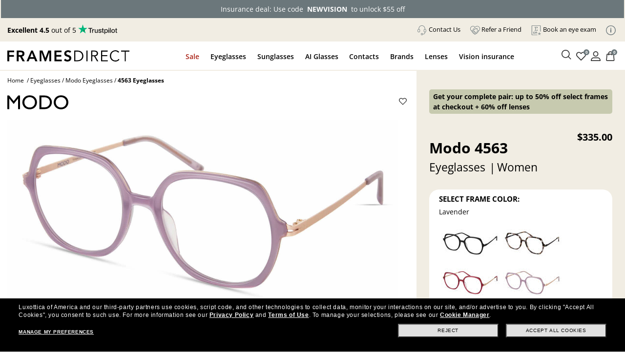

--- FILE ---
content_type: text/html; charset=utf-8
request_url: https://www.framesdirect.com/modo-4563-eyeglasses?color=4
body_size: 32449
content:

<!DOCTYPE html>
<html xmlns="https://www.w3.org/1999/xhtml" xmlns:og="https://ogp.me/ns#" xmlns:fb="https://www.facebook.com/2008/fbml" lang="en-US" xml:lang="en-US">
<head id="ctl00_Head1">
  <script src="https://rapid-cdn.yottaa.com/rapid/lib/E8L0c5_isHOM-g.js" type="text/javascript"></script>
  <script type="text/javascript">Yo.serviceWorker.manage();</script>
  <!-- Begin Monetate ExpressTag Sync v8.1. Place at start of document head. DO NOT ALTER. -->
  <script type="text/javascript">var monetateT = new Date().getTime();</script>
  <script type="text/javascript" src="//se.monetate.net/js/2/a-2214aed4/p/framesdirect.com/entry.js"></script>
  <script type="text/javascript">window.monetateQ = window.monetateQ || [];</script>
  <!-- End Monetate tag. -->
  <script type="text/javascript">var dataLayer = dataLayer || [], fdFncs = fdFncs || {}, tealium_data2track = []; fdFncs.vars = fdFncs.vars || {}; fdFncs.insuranceType = fdFncs.insuranceType || { "insuranceBenefit": [], "insuranceCode": '', "benefitDescription": [] }; dataLayer.push({'transactionAffiliation': 'framesdirect.com'});</script>
  <script src="/theme/js/v-638151948951818457/AppMeasurement.js" type="text/javascript"></script>
  <script type="text/javascript">(function(a,s,y,n,c,h,i,d,e){s.className+=' '+y;h.start=1*new Date;h.end=i=function(){s.className=s.className.replace(RegExp(' ?'+y),'')};(a[n]=a[n]||[]).hide=h;setTimeout(function(){i();h.end=null},c);h.timeout=c;})(window,document.documentElement,'async-hide','dataLayer',4000,{'GTM-KLWK25':true});</script>
  <script type="text/javascript">(function(w,d,s,l,i){w[l]=w[l]||[];w[l].push({'gtm.start':new Date().getTime(),event:'gtm.js'});var f=d.getElementsByTagName(s)[0], j=d.createElement(s),dl=l!='dataLayer'?'&l='+l:'';j.async=true;j.src='https://www.googletagmanager.com/gtm.js?id='+i+dl;f.parentNode.insertBefore(j,f); })(window,document,'script','dataLayer','GTM-KLWK25');</script>
  <link rel="preconnect" href="https://www.google-analytics.com" /><link rel="preconnect" href="https://track.securedvisit.com" /><link rel="preconnect" href="https://images.framesdirect.com" /><link rel="preconnect" href="https://s.go-mpulse.net" /><link rel="preconnect" href="https://c.go-mpulse.net" crossorigin="" />
  <link href="/theme/fd-steel/style/v-639015244799725458/open-sans-v26-latin-300.woff2" as="font" type="font/woff2" crossorigin="anonymous">
  <link href="/theme/fd-steel/style/v-639015244799725458/open-sans-v26-latin-regular.woff2" as="font" type="font/woff2" crossorigin="anonymous">
  <link href="/theme/fd-steel/style/v-639015244799725458/open-sans-v26-latin-600.woff2" as="font" type="font/woff2" crossorigin="anonymous">
  <link href="/theme/fd-steel/style/v-639015244799725458/open-sans-v26-latin-700.woff2" as="font" type="font/woff2" crossorigin="anonymous">
  <link href="/theme/fd-steel/style/v-639015244799725458/open-sans-v26-latin-800.woff2" as="font" type="font/woff2" crossorigin="anonymous">
  <link href="/theme/fd-steel/style/v-639015244799725458/icomoon.woff2" as="font" type="font/woff2" crossorigin="anonymous">
  <link rel="stylesheet" media="print" onload="this.media='all'" as="style" href="/theme/fd-steel/style/v-638979868900666990/header.css" type="text/css">
  <link rel="stylesheet" media="print" onload="this.media='all'" as="style" href="/theme/fd-steel/style/v-639009895254482912/global.css" type="text/css">
  
  <link rel="stylesheet" href="/theme/fd-steel/style/v-639009895254326707/firstglobal.css" type="text/css">
  
  <link rel="stylesheet" href="/theme/fd-steel/style/v-638943374343782823/firstproduct.css" type="text/css">
  
  <script type="text/javascript" src="/theme/js/direct-billing/v-638840571130161819/direct-billing-event.js"></script>
  <script type="text/javascript" src="/theme/js/direct-billing/v-638863880219893047/direct-billing-action-module.js"></script>
  <script type="text/javascript" src="/theme/js/direct-billing/v-638840571130474038/direct-billing-event-module.js"></script>
  <script type="text/javascript" src="/theme/js/direct-billing/v-639009895263545483/direct-billing.js"></script>
  
  <link rel="preload" as="style" onload="this.onload=null;this.rel='stylesheet'" href="/theme/fd-steel/style/v-638840571122821366/direct-billing.css" type="text/css" />
  <link rel="canonical" href="https://www.framesdirect.com/modo-4563-eyeglasses" />
  <link rel="preload" as="style" onload="this.onload=null;this.rel='stylesheet'" href="/theme/fd-steel/style/v-638979653467306374/product.css" type="text/css" />
  <style>
    #vmmv-container {
      position: fixed;
      z-index: 9999;
      height: 100%;
      margin: 0;
      top: 50%;
      left: 50%;
      transform: translate(-50%, -50%);
      background-color: rgba(0, 0, 0, .6);
    }
    .vmmv-container-size {
      width: 100% !important;
      margin: 0px auto;
    }
    .styles__ToggleBtn-sc-4cefqt-0, .hcevEo, .vmmv-wishlist-button, .styles__AddToBagButton-sc-1wqjh4b-8, .bJnLak {
      display: none !important;
    }

  </style>
  <style data-styled="active" data-styled-version="5.3.5"></style>

  <script>
    var m_bDirectBillingEnabled = false;
    var m_bHideInsuranceToggle = false;
    var sInsuranceApplied = '';
    fdFncs.pageType = "Product";
    fdFncs.Vm_PageContext = "PDP";
    //remove when Universal Analytics should go away vv
    fdFncs.currentProduct = {
      "id": "10054513-4-10839438",
      "name": "4563",
      "brand": "Modo",
      "category": "Eyeglasses",
      "variant": "Black",
      "price": 335.00,
      "catalog_sub_type_id": 0,
      "position": 1,
      "vmmv_browser_supported": false,
      "vmmv_upc_supported": false,
      "EPPprice": ""
    };
    //remove when Universal Analytics should go away ^^

    fdFncs.currentProductGA4 = {
      "item_id": "10054513-4-10839438",
      "item_name": "4563",
      "item_brand": "Modo",
      "item_category": "Eyeglasses",
      "item_variant": "Black",
      "price": 335.00,
      "index": 1
    };
    dataLayer.push({
      "ecommerce": {
        "detail": {//remove when Universal Analytics should go away
          "products": [fdFncs.currentProduct]
        },
        "view_item": {
          "products": [fdFncs.currentProductGA4]
        }
      }
    });
  </script>

  <script src="/theme/js/v-637559721063579271/jquery-and-more.js" type="text/javascript"></script>
  <title>
	Modo 4563 Eyeglasses | FramesDirect.com
</title>
<!--IIS3D - Release 208.0-->
<meta id="ctl00_viewport" name="viewport" content="width=device-width,initial-scale=1.0" /><meta charset="utf-8" /><meta name="format-detection" content="telephone=no" /><meta name="description" content="Free Shipping & Easy Returns, plus Price Match! Explore Modo 4563 Eyeglasses now - available in Black - on FramesDirect.com." /><meta id="ctl00_fbPageId" property="fb:page_id" content="7906862223" /><meta id="ctl00_fbSiteName" property="og:site_name" content="Frames&#32;Direct" /><meta id="ctl00_fbTitle" property="og:title" content="Modo&#32;4563&#32;Eyeglasses&#32;|&#32;FramesDirect.com" /><meta id="ctl00_fbType" property="og:type" content="product" /><meta id="ctl00_fbImage" property="og:image" content="https://www.framesdirect.com/product_elarge_images/modo-eye-4563-lavender.jpg" /><meta id="ctl00_fbDescription" property="og:description" content="Free&#32;Shipping&#32;&amp;&#32;Easy&#32;Returns,&#32;plus&#32;Price&#32;Match!&#32;Explore&#32;Modo&#32;4563&#32;Eyeglasses&#32;now&#32;-&#32;available&#32;in&#32;Black&#32;-&#32;on&#32;FramesDirect.com." /><meta id="ctl00_fbAdmin" property="fb:admins" content="7906862223" /><meta id="ctl00_pagePath" property="og:url" /><meta id="ctl00_siteLocation" property="og:locale" content="en_US" />
  <meta name="robots" content="index, follow" />
  <meta name="twitter:card" content="product" />
  <meta name="twitter:site" content="@FramesDirect" />
  <meta name="twitter:creator" content="@FramesDirect" />
  <meta name="twitter:title" content="Modo 4563 Eyeglasses | FramesDirect.com" />
  <meta name="twitter:description" content="Modo 4563 eyeglasses - Provide exceptional comfort and style at a reasonable price.Modo 4563 eyeglasses are available online at FramesDirect.com." />
  <meta name="twitter:image:src" content="https://www.framesdirect.com/product_elarge_images/modo-eye-4563-lavender.jpg" />
  <meta name="twitter:label1" content="Price" />
  <meta name="twitter:data1" content="$335.00" />
  <meta name="twitter:label2" content="Gender" />
  <meta name="twitter:data2" content="Women" />
  <meta name="twitter:domain" content="www.framesdirect.com" />
  <meta itemprop="og:video" content=""/>
  <meta name="video_width" content="640" />
  <meta name="video_height" content="360" />
  <meta itemprop="name" content="Modo 4563 Eyeglasses" />
  <link rel="video_src" href="" />
  <link rel="image_src" href="https://www.framesdirect.com/product_elarge_images/modo-eye-4563-lavender.jpg" />
  <link rel="preload" as="image" href="https://www.framesdirect.com/product_elarge_images/modo-eye-4563-lavender.jpg" fetchpriority="high" />
<link rel="shortcut&#32;icon" href="/favicon.ico" />
                              <script>!function(a){var e="https://s.go-mpulse.net/boomerang/",t="addEventListener";if("False"=="True")a.BOOMR_config=a.BOOMR_config||{},a.BOOMR_config.PageParams=a.BOOMR_config.PageParams||{},a.BOOMR_config.PageParams.pci=!0,e="https://s2.go-mpulse.net/boomerang/";if(window.BOOMR_API_key="CYGR6-WNL6Y-NAPEK-KWF9E-4X9RB",function(){function n(e){a.BOOMR_onload=e&&e.timeStamp||(new Date).getTime()}if(!a.BOOMR||!a.BOOMR.version&&!a.BOOMR.snippetExecuted){a.BOOMR=a.BOOMR||{},a.BOOMR.snippetExecuted=!0;var i,_,o,r=document.createElement("iframe");if(a[t])a[t]("load",n,!1);else if(a.attachEvent)a.attachEvent("onload",n);r.src="javascript:void(0)",r.title="",r.role="presentation",(r.frameElement||r).style.cssText="width:0;height:0;border:0;display:none;",o=document.getElementsByTagName("script")[0],o.parentNode.insertBefore(r,o);try{_=r.contentWindow.document}catch(O){i=document.domain,r.src="javascript:var d=document.open();d.domain='"+i+"';void(0);",_=r.contentWindow.document}_.open()._l=function(){var a=this.createElement("script");if(i)this.domain=i;a.id="boomr-if-as",a.src=e+"CYGR6-WNL6Y-NAPEK-KWF9E-4X9RB",BOOMR_lstart=(new Date).getTime(),this.body.appendChild(a)},_.write("<bo"+'dy onload="document._l();">'),_.close()}}(),"".length>0)if(a&&"performance"in a&&a.performance&&"function"==typeof a.performance.setResourceTimingBufferSize)a.performance.setResourceTimingBufferSize();!function(){if(BOOMR=a.BOOMR||{},BOOMR.plugins=BOOMR.plugins||{},!BOOMR.plugins.AK){var e=""=="true"?1:0,t="",n="aofmshaccfi3q2l2taha-f-e0ed71a26-clientnsv4-s.akamaihd.net",i="false"=="true"?2:1,_={"ak.v":"39","ak.cp":"1794431","ak.ai":parseInt("289344",10),"ak.ol":"0","ak.cr":8,"ak.ipv":4,"ak.proto":"h2","ak.rid":"69a5bb10","ak.r":51208,"ak.a2":e,"ak.m":"b","ak.n":"essl","ak.bpcip":"3.138.201.0","ak.cport":38052,"ak.gh":"23.209.83.4","ak.quicv":"","ak.tlsv":"tls1.2","ak.0rtt":"","ak.0rtt.ed":"","ak.csrc":"-","ak.acc":"","ak.t":"1769641998","ak.ak":"hOBiQwZUYzCg5VSAfCLimQ==47P4XRCCW3fXeQUnjiQ+dfGrUzLpgSXtGJo2OHv/V+yZ6aAZhgSJnU5cWVX12F9GFpyl5K4c/f6bETN6KpskSIbxsp0nl6TUyFjY0s3mKiBCczIUViCOVYrFsQmqEZLYA9OV35Hku3nTvXo1DTULZ+34zmeWu0EgvtCJEilvcOKDY5YADsmylv9i1hbH4Umhz5xufAVGdp4sTaTqYZ42k5NCOavdf61ttUkeDlWYkxhdV/G6FNybBk0Q/Q/ayUkOEgeCS9aeekAWYj5hJ9f0T6Vnge9I+EbPyuGGSTNea8rlRo6/p7+vjU7cAU8IJckAqP34Lv4/YkL9W+zRcq8X4v6ExHGmnWTcEFW73ZNBXZ6Jb37tV2ZJIKifFdPEClrStAiH1p84IweLAzIR8jy8GepdU3NBEoG3TIs5gcIrwSk=","ak.pv":"39","ak.dpoabenc":"","ak.tf":i};if(""!==t)_["ak.ruds"]=t;var o={i:!1,av:function(e){var t="http.initiator";if(e&&(!e[t]||"spa_hard"===e[t]))_["ak.feo"]=void 0!==a.aFeoApplied?1:0,BOOMR.addVar(_)},rv:function(){var a=["ak.bpcip","ak.cport","ak.cr","ak.csrc","ak.gh","ak.ipv","ak.m","ak.n","ak.ol","ak.proto","ak.quicv","ak.tlsv","ak.0rtt","ak.0rtt.ed","ak.r","ak.acc","ak.t","ak.tf"];BOOMR.removeVar(a)}};BOOMR.plugins.AK={akVars:_,akDNSPreFetchDomain:n,init:function(){if(!o.i){var a=BOOMR.subscribe;a("before_beacon",o.av,null,null),a("onbeacon",o.rv,null,null),o.i=!0}return this},is_complete:function(){return!0}}}}()}(window);</script></head>
<body id="ctl00_mp_body" class="fd-prod&#32;fd-eye&#32;fd-modo&#32;fd-4563">
  
  <script async type="text/javascript" src="https://ui.iris-fde-us-prod.clearly.systems/static/js/loader.js"></script>
  
  <a id="top"></a>
  <form method="post" action="/modo-4563-eyeglasses?color=4" id="aspnetForm">
<div class="aspNetHidden">
<input type="hidden" name="__EVENTTARGET" id="__EVENTTARGET" value="" />
<input type="hidden" name="__EVENTARGUMENT" id="__EVENTARGUMENT" value="" />
<input type="hidden" name="__LASTFOCUS" id="__LASTFOCUS" value="" />
<input type="hidden" name="__VIEWSTATE" id="__VIEWSTATE" value="/[base64]////[base64]" />
</div>

<script type="text/javascript">
//<![CDATA[
var theForm = document.forms['aspnetForm'];
if (!theForm) {
    theForm = document.aspnetForm;
}
function __doPostBack(eventTarget, eventArgument) {
    if (!theForm.onsubmit || (theForm.onsubmit() != false)) {
        theForm.__EVENTTARGET.value = eventTarget;
        theForm.__EVENTARGUMENT.value = eventArgument;
        theForm.submit();
    }
}
//]]>
</script>



<script src="/include/script/web_script_resource.js" type="text/javascript"></script>
<div class="aspNetHidden">

	<input type="hidden" name="__VIEWSTATEGENERATOR" id="__VIEWSTATEGENERATOR" value="3805503D" />
	<input type="hidden" name="__PREVIOUSPAGE" id="__PREVIOUSPAGE" value="2c6lYFvmvBGI3IAg0j0_QdL1nGvDihkemOR_xego4oCADeJv1W549Wh-9SvsUqK62hgI7omQOALyDmXHNEyM5lr-U101" />
</div>
    
    <script async data-environment="production" src="https://js.klarna.com/web-sdk/v1/klarna.js" data-client-id="klarna_live_client_LzVHWEJmQy9YP2J1bi1ZRExkQU02JEJMQS1DI1UoejcsOGM5MTJkY2MtYjE1Mi00NzM4LWFjMzAtNDI1ZjMwYzY5ZjI0LDEsL3hSd1M0cmZmS0kwUzRaVTNMcUVjUHZlaE9PZHV4TUEyc0Y0OHdmT2JsYz0" type="text/javascript"></script>
    <script type="text/javascript">
//<![CDATA[
Sys.WebForms.PageRequestManager._initialize('ctl00$ScriptManager', 'aspnetForm', ['tctl00$ContentPlaceHolderProductDisplay$upAddMatchingClipOn','','tctl00$ContentPlaceHolderProductDisplay$upAddLense','','tctl00$ContentPlaceHolderProductDisplay$upAddLense2',''], ['ctl00$ContentPlaceHolderProductDisplay$ddlClipOnColor',''], ['ctl00$ContentPlaceHolderProductDisplay$lbtnContinue','','ctl00$ContentPlaceHolderProductDisplay$lbtnAddLenses','','ctl00$ContentPlaceHolderProductDisplay$lbtnCheckOutCart','','ctl00$ContentPlaceHolderProductDisplay$lbtnAddLenses2',''], 90, 'ctl00');
//]]>
</script>

    
    <div id="skip" aria-label="Skip Links" role="region">
      <a class="skip-to-content-link" href="#content">Skip to Content</a>
      <a class="skip-to-content-link" href="#menu-top-full">Skip to Menu</a>
      <a class="skip-to-content-link" href="#footer">Skip to Footer</a>
    </div>
    <header id="header">
      <div id="header-in">
        
        <div id="count-bnr"></div>
        
        <div id="header-top" class="d-flex align-items-center justify-content-between">
          <div id="tp-holder"></div>
          <ul id="menu-holder">
            <li class="d-none">
              <div id="currency-block">
                

              </div>
            </li>
            
            <li><a href="#" class="contact-us-btn"><img src="https://images.framesdirect.com/image/upload/v1750958274/icons/contact-us-g.svg" width="20" height="20" alt="" class="mr-1" /><span class="underline">Contact Us</span></a></li>
            <li><a href="/promotions/refer-a-friend?situation=utility_navigation"><img src="https://images.framesdirect.com/image/upload/v1750958358/icons/Refer-a.svg" width="20" height="20" alt="" class="mr-1" /><span class="underline">Refer a Friend</span></a></li>
            <li><a class="menu-aav-btn" aria-haspopup="dialog" href="javascript:shadowboxPop(850,'100%','/theme/fd-steel/popup/popup-ecp-locator.html')" title="Find an eyecare professional to get a new prescription" rel="nofollow"><img src="https://images.framesdirect.com/image/upload/v1753209417/icons/Book.svg" width="20" height="20" alt="" class="mr-1" /><span class="underline">Book an eye exam</span></a></li>
            <li id="info-icon"><img src="https://images.framesdirect.com/image/upload/v1760103910/LS-info-icon-gray_s6lccz.svg" 
     width="20" height="20" alt="Info" class="mr-1" /></li>
          </ul>
          <div id="popup-card">
            <span class="close-icon" onclick="fnc_toggle_card(false)">
              <img src="https://images.framesdirect.com/image/upload/v1664555210/icons/2022-close-icon.svg" width="16" height="16" alt="Close"/>
            </span>
            <ul>
              <li><a href="/shop-by-color">Shop by Color</a></li>
              <li><a href="/shop-by-frame-type">Shop by Frame Type</a></li>
              <li><a href="/shop-by-shape">Shop by Shape</a></li>
              <li><a href="/shop-by-sport">Shop by Sport</a></li>
            </ul>
            <a href="/knowledge-center" class="btn-learn-more">LEARN MORE</a>
          </div>
        </div>
        
      </div>
    </header>
    <div id="header-inner">
      
      <div id="header-left" class="d-flex justify-content-between align-items-center">
        <div id="logo" class="d-flex align-items-center">
          <div id="logo-icon" class="d-none">
            <a href="/" aria-label="Frames Direct Company Logo Icon"><img src="https://images.framesdirect.com/image/upload/w_45,f_auto,q_auto/v1529339889/fd-logo-icon-lg.svg"  width="45" height="50" alt="Frames Direct logo" border="0" /></a>
          </div>
          <div id="logo-name">
            <a href="/" aria-label="Frames Direct Company Logo Name"><img src="https://images.framesdirect.com/image/upload/w_300,f_auto,q_auto/v1664555372/logos/2022-FD-logo-mobile.svg" alt="Frames Direct Premium Eyewear" width="250" height="25" /></a>
          </div>
        </div>
        <div class="d-flex align-items-center">
          <div class="mobile-cart cart">
            <a class="cart" href="/ssl/cart_summary.aspx" aria-label="Shopping cart with 0 item(s)"><img src="https://images.framesdirect.com/image/upload/v1750879438/icons/cart.svg" width="25" height="25" alt="Cart Icon" /><span>0</span></a>
          </div>
          <div class="mobile-nav-bar">
            <div class="mobile-nav-button">
              <a class="mobile-nav-icon-holder nav-menu hamburger-icon" href="#" tabindex="2">
                <span></span>
                <span></span>
                <span></span>
              </a>
            </div>
          </div>
        </div>
      </div>
      <div id="header-middle">
        <div id="menu-top-full">
          <nav id="site-nav" role="navigation">
            <div itemscope="itemscope" itemtype="https://www.schema.org/SiteNavigationElement">
              <div id="top-contact-us">
                <div class="top-items top-contact-us">
                  <div class="contact-column col-12 col-md-5">
                    <div class="contact-heading">
                      <div>Have a question?</div>
                      <div>A certified optician will respond<br />within one business day</div>
                      <a href="/customer-service" class="btn-cta">Contact Us</a>
                    </div>
                    <div class="contact-info">
                      <div class="contact-numbers">
                        <div class="col-md-1">
                          <img src="https://images.framesdirect.com/image/upload/v1750958274/icons/contact-us-g.svg" width="20" height="20" alt="">
                        </div>
                        <div class="col-md-11">
                          <div class="contact-toll-free"><span>Toll Free:</span> <a href="tel:1-800-248-9427" rel="nofollow">1-800-248-9427</a></div>
                          <div class="contact-intl"><span>International:</span> <a href="tel:1-800-248-9427" rel="nofollow">+1 513 765 2513</a></div>
                        </div>
                      </div>
                      <div class="contact-hours">
                        <div class="col-md-1">
                          <img src="https://images.framesdirect.com/image/upload/v1757530049/icons/icon-clock.svg" width="20" height="21" alt="">
                        </div>
                        <div class="col-md-11">
                          <div><span>Monday&#150;Thursday:</span> 7:00 am&#150;7:00 pm</div>
                          <div><span>Friday:</span> 7:00 am&#150;6:00 pm</div>
                          <div><span>Saturday:</span> 8:00 am&#150;5:00 pm</div>
                          <div>Times are displayed in Central Time (UTC-6)</div>
                        </div>
                      </div>
                    </div>
                  </div>
                  <div class="contact-links col-12 col-md-7">
                    <div class="contact-heading">
                      <div>Helpful links</div>
                      <div>Customer satisfaction is our top priority. We are committed to ensuring that each and every transaction results in a pleasant, convenient, and successful shopping experience.</div>
                    </div>
                    <div>
                      <a href="/knowledge-center/need-lenses-only" class="btn-cta outline">Need Lenses Only?</a>
                      <a href="/knowledge-center/frame-lens-guarantee" class="btn-cta outline">Frame & Lens Guarantees</a>
                      <a href="/customer-service/returns-and-exchanges" class="btn-cta outline">Return &amp; Exchange Policy</a>
                      <a href="/customer-service/privacy-policy" class="btn-cta outline">Privacy &amp; Security Policy</a>
                      <a href="/customer-service/cancel-an-order" class="btn-cta outline">Cancel an Order</a>
                      <a href="/knowledge-center/vision-insurance-fsa-eligibility" class="btn-cta outline">Vision Insurance</a>
                      <a href="/knowledge-center/frequently-asked-questions" class="btn-cta outline">FAQs</a>
                      <a href="/knowledge-center/measure-your-frame-size" class="btn-cta outline">Glasses Size Guide</a>
                    </div>
                  </div>
                  <i></i>
                </div>
              </div>
              <div id="top-sale">
                <a href="javascript:void(0);" itemprop="name">Sale</a>
                <div class="top-items top-sale">
                  <ul class="menu-header"><li class="menu-back"><a href="#"><span class="icon-arrow-left"></span>Sale</a></li></ul><div class="ddm-tile"><a href='/email/vision-insurance-dp'><div class="ddm-img-container"><img src='https://images.framesdirect.com/image/upload/v1763722189/ddm/Asset-1w49.png' width="260" height="300" alt='Always On Sale'/></div><div class="ddm-title">Insurance deal: use code<br/>NEWVISION to unlock $55 off</div></a></div><div class="ddm-tile"><a href='/email/designer-brands-dp'><div class="ddm-img-container"><img src='https://images.framesdirect.com/image/upload/v1769420158/ddm/FD_W04_DDM_SALE_promo_260x300.png' width="260" height="300" alt='Super Sight'/></div><div class="ddm-title">Complete Pair: Up to 50% off<br/>select frames + 60% off lenses with frame purchase. Automatically applied at checkout.</div></a></div><div class="ddm-tile"><a href='/gucci/brand'><div class="ddm-img-container"><img src='https://images.framesdirect.com/image/upload/v1763722189/ddm/Asset-3_w49.png' width="260" height="300" alt='60% Off Lenses & Adds on with frame purchase'/></div><div class="ddm-title">Gucci Frames: starting<br/>from $50 a month.</div></a></div><div class="ddm-tile"><a href='/promotions/'><div class="ddm-img-container"><img src='https://images.framesdirect.com/image/upload/v1763722189/ddm/Asset1_w49.png' width="260" height="300" alt='Discover all orders, including insurance saving'/></div><div class="ddm-title">Discover all offers,<br/>including insurance</div></a></div><i></i>
                </div>
              </div>
              <div id="top-eg">
                <a href="javascript:void(0);" itemprop="name">Eyeglasses</a>
                <div class="top-items top-eg">
                  <ul class="menu-header"><li class="menu-back"><a href="#"><span class="icon-arrow-left"></span>Eyeglasses</a></li></ul><div class="ddm-tile"><div class="ddm-title">Categories</div><div class="ddm-blocks"><a href='/eyeglasses/mens' class="ddm-block"><img src='https://images.framesdirect.com/image/upload/v1754688347/ddm/ddm-eye-men.png' alt='Men&#39;s Eyeglasses' width="64" height="64"><div>Men's Eyeglasses</div></a><a href='/eyeglasses/womens' class="ddm-block"><img src='https://images.framesdirect.com/image/upload/v1755804395/ddm/ddm-eye-woman.png' alt='Women&#39;s Glasses' width="64" height="64"><div>Women's Eyeglasses</div></a><a href='/eyeglasses/kids' class="ddm-block"><img src='https://images.framesdirect.com/image/upload/v1755804394/ddm/ddm-eye-kids.png' alt='Kid&#39;s Eyeglasses' width="64" height="64"><div>Kid's Eyeglasses</div></a><a href='/eyeglasses/sale' class="ddm-block"><img src='https://images.framesdirect.com/image/upload/v1755804393/ddm/ddm-eye-sale.png' alt='Eyeglasses on Sale' width="64" height="64"><div>Eyeglasses On Sale</div></a></div><a class="btn-cta btn-tiny black" href='/eyeglasses/'>SHOP ALL EYEGLASSES</a></div><div class="ddm-tile ddm-bg-color"><div class="ddm-title">Featured</div><a href='/ray-ban-meta/brand?p=1&collection=1493'> New Arrivals<span class="ddm-pill">Ray-Ban Meta Gen 2</span></a><a href='/eyeglasses/best-sellers'> Bestsellers</a><a href='/eyeglasses/ray-ban'> Ray-Ban</a><a href='/eyeglasses/oakley'> Oakley</a><a href='/shop-by-frame-type/safety-glasses-dp'> Safety Eyeglasses</a><div class="ddm-title">Shop by lenses</div><a href='/eyeglasses/shop-by-lenses/transition-lenses-dp'> Transitions®</a><a href='/eyeglasses/shop-by-lenses/blue-violet-light-glasses-dp'> Blue-Violet Light</a></div><div class="ddm-tile"><div style='display:block;' id='dvEyePromoBanner-1-01011900-01011900-1' class="ddm-img-container"><img src='https://images.framesdirect.com/image/upload/v1764062805/ddm/FD_W50-521-52_DDM_EYE.png' width="342" height="308" alt='promo'></div><div style='display:block;' id='dvEyetitlePromoBanner-1-01011900-01011900-1' class="ddm-title"><strong>Holiday Deals: up to 50% off select<br/>frames + 60% off lenses</strong><br>Lenses discount applies with frame purchase</div><div style='display:none;' id='dvEyePromoBanner-3-01262026-02042026-2' class="ddm-img-container"><img src='https://images.framesdirect.com/image/upload/v1768831989/ddm/FD_W04_DDM_SALE_promo.png' width="342" height="308" alt='Winter Deals'></div><div style='display:none;' id='dvEyetitlePromoBanner-3-01262026-02042026-2' class="ddm-title"><strong>Complete Pair: Up to 50% off select<br/>frames + 60% off lenses</strong><br>Lenses discount with frame purchase.
Automatically applied at checkout.</div><div class='right-btm-btn'><a id='aEyePromoBanner-1-01011900-01011900-1' style='display:block;' class="btn-cta btn-tiny black" href='/email/designer-brands-dp'>SHOP NOW</a><a id='aEyePromoBanner-3-01262026-02042026-2' style='display:none;' class="btn-cta btn-tiny black" href='/emai/designer-brands-dp'>SHOP NOW</a></div></div><i></i>
                </div>
              </div>
              <div id="top-sg">
                <a href="javascript:void(0);" itemprop="name">Sunglasses</a>
                <div class="top-items top-sg">
                  <ul class="menu-header"><li class="menu-back"><a href="#"><span class="icon-arrow-left"></span>Sunglasses</a></li></ul><div class="ddm-tile"><div class="ddm-toggle"><a href="#" class="active" data-prod-type="rxsun">PRESCRIPTION SUNGLASSES</a><a href="#" data-prod-type="sun">SUNGLASSES</a></div></div><div class="ddm-rxsun d-none d-flex"><div class="ddm-tile"><div class="ddm-title">Categories</div><div class="ddm-blocks"><a href='/prescription-sunglasses/mens' class="ddm-block"><img src='https://images.framesdirect.com/image/upload/v1754704792/ddm/ddm-sun-men.png' alt='Men&#39;s Prescription Sunglasses' width="64" height="64"/><div>Men's Prescription Sunglasses</div></a><a href='/prescription-sunglasses/womens' class="ddm-block"><img src='https://images.framesdirect.com/image/upload/v1755804399/ddm/ddm-rxsun-woman.png' alt='Women&#39;s Prescription Sunglasses' width="64" height="64"/><div>Women's Prescription Sunglasses</div></a><a href='/prescription-sunglasses/kids' class="ddm-block"><img src='https://images.framesdirect.com/image/upload/v1755804398/ddm/ddm-rxsun-kids.png' alt='Kid&#39;s Prescription Sunglasses' width="64" height="64"/><div>Kid's Prescription Sunglasses</div></a><a href='/prescription-sunglasses/sale' class="ddm-block"><img src='https://images.framesdirect.com/image/upload/v1755804397/ddm/ddm-rxsun-sale.png' alt='Prescription Sunglasses on Sale' width="64" height="64"/><div>Prescription Sunglasses<br/>On Sale</div></a></div><a class="btn-cta btn-tiny black" href='/prescription-sunglasses/'>SHOP ALL PRESCRIPTION SUNGLASSES</a></div><div class="ddm-tile ddm-bg-color"><div class="ddm-title">Featured</div><a href='/ray-ban-meta/brand?p=1&collection=1493'> New Arrivals<span class="ddm-pill">Ray-Ban Meta Gen 2</span></a><a href='/prescription-sunglasses/best-sellers'> Bestsellers</a><a href='/prescription-sunglasses/ray-ban'> Ray-Ban</a><a href='/prescription-sunglasses/oakley'> Oakley</a><div class="ddm-title">Shop by lenses</div><a href='/prescription-sunglasses/shop-by-lenses/polarized-dp'> Polarized</a><a href='/sunglasses/shop-by-lenses/designer-brands-dp'> Branded Lenses <span>Maui jim, Costa, Wiley X, ...</span></a></div><div class="ddm-tile"><div style='display:block;' id='dvRXSunPromoBanner-1-01011900-01011900-1' class="ddm-img-container"><img src='https://images.framesdirect.com/image/upload/v1764062807/ddm/FD_W50-521-52_DDM_SUNRX.png' alt='' width="342" height="308"/></div><div style='display:block;' id='dvRXSuntitlePromoBanner-1-01011900-01011900-1' class="ddm-title"><strong>Holiday Deals: up to 50% off select<br/>frames + 60% off lenses</strong><br>Lenses discount applies with frame purchase</div><div style='display:none;' id='dvRXSunPromoBanner-3-01262026-02042026-2' class="ddm-img-container"><img src='https://images.framesdirect.com/image/upload/v1768831988/ddm/FD_W04_DDM_SUN.png' alt='' width="342" height="308"/></div><div style='display:none;' id='dvRXSuntitlePromoBanner-3-01262026-02042026-2' class="ddm-title"><strong>Complete Pair: Up to 50% off select<br/>frames + 60% off lenses</strong><br>Lenses discount with frame purchase.
Automatically applied at checkout.</div><div class='right-btm-btn'><a id='aRXSunPromoBanner-1-01011900-01011900-1' style='display:block;' class="btn-cta btn-tiny black" href='/email/designer-brands-dp'>SHOP NOW</a><a id='aRXSunPromoBanner-3-01262026-02042026-2' style='display:none;' class="btn-cta btn-tiny black" href='/email/designer-brands-dp'>SHOP NOW</a></div></div></div><div class="ddm-sun d-none"><div class="ddm-tile"><div class="ddm-title">Categories</div><div class="ddm-blocks"><a href='/sunglasses/mens' class="ddm-block"><img src='https://images.framesdirect.com/image/upload/v1754704792/ddm/ddm-sun-men.png' alt='Men&#39;s Sunglasses' width="64" height="64"/><div>Men's Sunglasses</div></a><a href='/sunglasses/womens' class="ddm-block"><img src='https://images.framesdirect.com/image/upload/v1755804399/ddm/ddm-rxsun-woman.png' alt='Women&#39;s Sunglasses' width="64" height="64"/><div>Women's Sunglasses</div></a><a href='/sunglasses/kids' class="ddm-block"><img src='https://images.framesdirect.com/image/upload/v1755804398/ddm/ddm-rxsun-kids.png' alt='Kid&#39;s Sunglasses' width="64" height="64"/><div>Kid's Sunglasses</div></a><a href='/sunglasses/sale' class="ddm-block"><img src='https://images.framesdirect.com/image/upload/v1755804397/ddm/ddm-rxsun-sale.png' alt='Sunglasses On Sale' width="64" height="64"/><div>Sunglasses On Sale</div></a></div><a class="btn-cta btn-tiny black" href='/sunglasses/'>SHOP ALL SUNGLASSES</a></div><div class="ddm-tile ddm-bg-color"><div class="ddm-title">Featured</div><a href='/ray-ban-meta/brand?p=1&collection=1493'> New Arrivals<span class="ddm-pill">Ray-Ban Meta Gen 2</span></a><a href='/sunglasses/best-sellers'> Bestsellers</a><a href='/sunglasses/ray-ban'> Ray-Ban</a><a href='/sunglasses/oakley'> Oakley</a><div class="ddm-title">Shop by lenses</div><a href='/collections/best-polarized-sunglasses-dp'> Polarized</a></div><div class="ddm-tile"><div style='display:none;' id='dvSunPromoBanner-3-01262026-02042026-1' class="ddm-img-container"><img src='https://images.framesdirect.com/image/upload/v1768831988/ddm/FD_W04_DDM_SUN.png' alt='' width="342" height="308"/></div><div style='display:none;' id='dvSuntitlePromoBanner-3-01262026-02042026-1' class="ddm-title"><strong>Up to 50% select frames</strong><br></div><div style='display:block;' id='dvSunPromoBanner-1-01011900-01011900-2' class="ddm-img-container"><img src='https://images.framesdirect.com/image/upload/v1764062806/ddm/FD_W50-521-52_DDM_SUN.png' alt='Promo image' width="342" height="308"/></div><div style='display:block;' id='dvSuntitlePromoBanner-1-01011900-01011900-2' class="ddm-title"><strong>Up to 50% off select frames + 60% off<br/>lenses</strong><br></div><div class='right-btm-btn'><a id='aSunPromoBanner-1-01011900-01011900-1' style='display:block;' class="btn-cta btn-tiny black" href='/email/designer-brands-dp'>SHOP NOW</a><a id='aSunPromoBanner-3-01192026-02052026-2' style='display:none;' class="btn-cta btn-tiny black" href='/email/designer-brands-dp'>SHOP NOW</a></div></div></div><i></i>
                </div>
              </div>
              <div id="top-ai">
                <a href="javascript:void(0);" itemprop="name">AI Glasses</a>
                <div class="top-items top-ai">
                  <ul class="menu-header"><li class="menu-back"><a href="#"><span class="icon-arrow-left"></span>AI Glasses</a></li></ul><div class="ddm-tile"><div class="ddm-title">Brands</div><div><b>Oakley</b></div><div class="ddm-blocks" style="justify-content:left; margin-bottom: 17px;"><a href='/oakley-meta/brand' class="ddm-block"><img src='https://images.framesdirect.com/image/upload/v1759349858/aiglasses/oakley-meta.svg' alt='Oakley Meta' width="154" height="60" style="inline-size:fit-content;margin-bottom: 10px;margin-right: 10px;border-radius: 0px !important;"/></a></div><div><b>Ray-Ban</b></div><div class="ddm-blocks" style="justify-content:left; margin-bottom: 17px;"><a href='/ray-ban-meta/brand?p=1&collection=1493' class="ddm-block"><img src='https://images.framesdirect.com/image/upload/v1759349859/aiglasses/gen2-rayban-meta.svg' alt='Ray-Ban Meta Gen 2' width="154" height="60" style="inline-size:fit-content;margin-bottom: 10px;margin-right: 10px;border-radius: 0px !important;"/></a><a href='/ray-ban-meta/brand' class="ddm-block"><img src='https://images.framesdirect.com/image/upload/v1759349858/aiglasses/all-rayban-meta.svg' alt='ALL Ray-Ban & Meta' width="154" height="60" style="inline-size:fit-content;margin-bottom: 10px;margin-right: 10px;border-radius: 0px !important;"/></a><a href='/ray-ban-meta/brand?p=1&collection=1492' class="ddm-block"><img src='https://images.framesdirect.com/image/upload/v1759349859/aiglasses/gen1-rayban-meta.svg' alt='Ray-Ban Meta Gen 1' width="154" height="60" style="inline-size:fit-content;margin-bottom: 10px;margin-right: 10px;border-radius: 0px !important;"/></a></div><a class="btn-cta btn-tiny black" style="margin-top: 40px;" href='/ai-glasses'>SHOP ALL META AI GLASSES</a></div><div class="ddm-tile ddm-bg-color"><div class="ddm-title" style="text-transform: none!important;">Explore Collections & AI Technology</div><a href='/oakley-meta/brand'> New Arrivals<span class="ddm-pill">Oakley AI Glasses</span></a><a href='/ai-glasses/'> Shop all Meta AI Glasses</a><a href='/collections/discover-ray-ban-meta-ai-glasses'> About Ray-Ban AI Glasses</a><a href='/collections/discover-oakley-meta-ai-glasses'> About Oakley AI Glasses</a></div><div class="ddm-tile"><div style='display:block;' id='dvAIGlassesPromoBanner-1-01011900-01011900-1' class="ddm-img-container"><img src='https://images.framesdirect.com/image/upload/v1763482774/ddm/ai-glasses.png' alt='' width="342" height="308"/></div><div style='display:block;' id='dvAIGlassestitlePromoBanner-1-01011900-01011900-1' class="ddm-title"><strong>Oakley Meta collection</strong><br>Powered by Meta AI, Oakley AI Glasses let you call, capture, listen, and stream.</div><div style='display:none;' id='dvAIGlassesPromoBanner-3-01012026-01112026-2' class="ddm-img-container"><img src='https://images.framesdirect.com/image/upload/v1763631512/ddm/ray_ban_meta_ai.png' alt='' width="342" height="308"/></div><div style='display:none;' id='dvAIGlassestitlePromoBanner-3-01012026-01112026-2' class="ddm-title"><strong>25% Off Ray-Ban Meta (Gen 1)</strong><br>Ray-Ban Meta AI glasses now on sale.</div><div class='right-btm-btn'><a id='aAIGlassesPromoBanner-1-01011900-01011900-1' style='display: inline-block;' class="btn-cta btn-tiny black" href='/oakley-meta/brand'>SHOP NOW</a><a id='aAIGlassesPromoBanner-3-12022025-01112026-2' style='display:none;' class="btn-cta btn-tiny black" href='/ray-ban-meta/brand'>Shop RAY-BAN | META Ai GLASSES</a></div></div><i></i>
                </div>
              </div>
              <div id="top-cl">
                <a href="javascript:void(0);" itemprop="name">Contacts</a>
                <div class="top-items top-cl">
                  <ul class="menu-header"><li class="menu-back"><a href="#"><span class="icon-arrow-left"></span>Contact Lenses</a></li></ul><div class="ddm-tile"><div class="ddm-title">Featured brands<a href="/contact-lenses/" class="weight-normal d-inline-block ml-2 decoration-underline">view all</a></div><div class="ddm-blocks"><a href='/contact-lenses/acuvue' class="ddm-block"><img src='https://images.framesdirect.com/image/upload/v1755805136/logos/logo-Acuvue.png' alt='Acuvue test' width="154" height="38"/></a><a href='/contact-lenses/dailies' class="ddm-block"><img src='https://images.framesdirect.com/image/upload/v1755804223/logos/logo-dailies.svg' alt='Dailies' width="154" height="38"/></a><a href='/contact-lenses/biofinity' class="ddm-block"><img src='https://images.framesdirect.com/image/upload/v1755804223/logos/logo-biofinity.svg' alt='Biofinity' width="154" height="38"/></a><a href='/contact-lenses/air-optix' class="ddm-block"><img src='https://images.framesdirect.com/image/upload/v1755804222/logos/logo-air-optix.png' alt='Air Optix' width="154" height="38"/></a><a href='/contact-lenses/precision1' class="ddm-block"><img src='https://images.framesdirect.com/image/upload/v1755804222/logos/logo-precision-1.svg' alt='Precision1' width="154" height="38"/></a><a href='/contact-lenses/ultra' class="ddm-block"><img src='https://images.framesdirect.com/image/upload/v1755804222/logos/logo-ultra.png' alt='Ultra' width="154" height="38"/></a></div><div class="ddm-title">Best sellers</div><div class="ddm-blocks"><a href='/acuvue-oasys-1-day-90-pack-contact-lenses' class="ddm-block"><img src='/product_small_images/contact-lenses/acuvue-oasys-1-day-90pk-lac.jpg' alt='ACUVUE OASYS 1-Day with HydraLuxe&trade; Technology' width="154" height="38"/><div class="ddm-label">ACUVUE OASYS 1-Day with HydraLuxe&trade; Technology</div></a><a href='/acuvue-1-day-moist-multi-focal-90-pack-contact-lenses' class="ddm-block"><img src='/product_small_images/contact-lenses/acuvue-1-day-moist-for-multifocal-90pk-lac.jpg' alt='1-Day ACUVUE&reg; Moist Mulitfocal' width="154" height="38"/><div class="ddm-label">1-Day ACUVUE&reg; Moist Mulitfocal</div></a><a href='/precision-1-90-pack-contact-lenses' class="ddm-block"><img src='/product_small_images/contact-lenses/precision1-90pk-lac.jpg' alt='PRECISION1&reg; 90' width="154" height="38"/><div class="ddm-label">PRECISION1&reg; 90</div></a><a href='/dailies-total-1-multi-focal-90-pack-contact-lenses' class="ddm-block"><img src='/product_small_images/contact-lenses/dailies-total1-multifocal-90pk-lac.jpg' alt='DAILIES TOTAL1&reg; 90 Multifocal' width="154" height="38"/><div class="ddm-label">DAILIES TOTAL1&reg; 90 Multifocal</div></a><a href='/acuvue-oasys-24-pack-contact-lenses' class="ddm-block"><img src='/product_small_images/contact-lenses/acuvue-oasys-24pk-lac.jpg' alt='ACUVUE&reg; OASYS with HYDRACLEAR&reg; PLUS Technology' width="154" height="38"/><div class="ddm-label">ACUVUE&reg; OASYS with HYDRACLEAR&reg; PLUS Technology</div></a><a href='/acuvue-oasys-1-day-90-pack-contact-lenses' class="ddm-block"><img src='/product_small_images/contact-lenses/acuvue-oasys-1-day-90pk-lac.jpg' alt='ACUVUE&reg; OASYS 1-Day with HydraLuxe&trade; Technology' width="154" height="38"/><div class="ddm-label">ACUVUE&reg; OASYS 1-Day with HydraLuxe&trade; Technology</div></a></div></div><div class="ddm-tile ddm-bg-color"><div class="ddm-title">Shop By Frequency</div><a href='/contact-lenses/daily-contact-lenses'> Daily</a><a href='/contact-lenses/biweekly-contact-lenses/'> Bi-Weekly</a><a href='/contact-lenses/monthly-contact-lenses'> Monthly</a><div class="ddm-title">Shop by correction type</div><a href='/contact-lenses/single-vision'> Single Vision</a><a href='/contact-lenses/toric'> Toric - for Astigmatism</a><a href='/contact-lenses/multi-focal'> Multifocal - for Presbyopia</a><a href='/contact-lenses/colored'> Colored</a><div class="ddm-white-box mt-5">Curious about contact lenses?<a href="/knowledge-center/contact-lens-faq" class="decoration-underline d-block">Find Out More</a></div></div><div class="ddm-tile"><div style='display:block;' id='dvCLPromoBanner-1-01011900-01011900-1' class="ddm-img-container"><img src='https://images.framesdirect.com/image/upload/v1755804393/ddm/ddm-cl-lg-img.png' alt='Contact Lens Default' width="342" height="308"/></div><div style='display:block;' id='dvCLtitlePromoBanner-1-01011900-01011900-1' class="ddm-title"><strong>Free shipping</strong><br>On Contact Lens. Orders over $175</div><div class='right-btm-btn'><a id='aCLPromoBanner-1-01011900-01011900-1' style='display:block;' class="btn-cta btn-tiny black" href='/contact-lenses/'>SHOP NOW</a></div></div><i></i>
                </div>
              </div>
              <div id="top-brands">
                <a href="javascript:void(0);" itemprop="name">Brands</a>
                <div class="top-items top-brands">
                  <ul class="menu-header"><li class="menu-back"><a href="#"><span class="icon-arrow-left"></span>Brands</a></li></ul><div class="ddm-tile ddm-bg-color"><div class="ddm-title">Featured brands</div><div class="ddm-blocks"><a href='/ray-ban/brand' class="ddm-block"><img src='https://images.framesdirect.com/image/upload/w_125/v1591982190/logos/ray-ban-no-box.svg' alt='Ray-Ban' width="125" height="65"></a><a href='/oakley/brand' class="ddm-block"><img src='https://images.framesdirect.com/image/upload/w_125/v1531417376/logos/oakley-logo.svg' alt='Oakley' width="125" height="65"></a><a href='/gucci/brand' class="ddm-block"><img src='https://images.framesdirect.com/image/upload/w_125/v1531417377/logos/gucci-logo.svg' alt='Gucci' width="125" height="65"></a><a href='/versace/brand' class="ddm-block"><img src='https://images.framesdirect.com/image/upload/w_125/v1531417371/logos/versace-logo.svg' alt='Versace' width="125" height="65"></a><a href='/maui-jim/brand' class="ddm-block"><img src='https://images.framesdirect.com/image/upload/w_125/v1733785373/logos/maui-jim-blk-logo.svg' alt='Maui Jim' width="125" height="65"></a><a href='/burberry/brand' class="ddm-block"><img src='https://images.framesdirect.com/image/upload/w_125/v1591982116/logos/burberry-logo.svg' alt='Burberry' width="125" height="65"></a><a href='/wiley-x/brand' class="ddm-block"><img src='https://images.framesdirect.com/image/upload/v1753346356/logos/wiley-x-logo-hero-m.png' alt='Wiley X' width="125" height="65"></a></div><div class="ddm-blocks"><div class="ddm-block"><div class="ddm-title">Active</div><div class="ddm-list"><a href='/oakley/brand'> Oakley</a><a href='/wiley-x/brand'> Wiley X</a><a href='/burberry/brand'> Burberry</a><a href='/maui-jim/brand'> Maui Jim</a><a href='/nike/brand'> Nike</a><a href='/costa/brand'> Costa</a><a href='/adidas/brand'> Adidas</a></div></div><div class="ddm-block"><div class="ddm-title">Everyday</div><div class="ddm-list"><a href='/ray-ban/brand'> Ray-Ban</a><a href='/kate-spade/brand'> Kate Spade</a><a href='/coach/brand'> Coach</a><a href='/ray-ban/brand'> Ray-Ban Meta</a><a href='/armani-exchange/brand'> Armani Exchange</a></div></div><div class="ddm-block"><div class="ddm-title">Luxury</div><div class="ddm-list"><a href='/gucci/brand'> Gucci</a><a href='/versace/brand'> Versace</a><a href='/burberry/brand'> Burberry</a><a href='/dolce-gabbana/brand'> Dolce&Gabbana</a><a href='/persol/brand'> Persol</a></div></div><div class="ddm-block"><div class="ddm-title">Money Saver</div><div class="ddm-list"><a href='/xxl/brand'> XXL</a><a href='/arnette/brand'> Arnette</a><a href='/guess/brand'> Guess</a><a href='/shuron/brand'> Shuron</a><a href='/vogue/brand'> Vogue</a></div></div></div><a class="btn-cta btn-tiny" href='/brands'>DISCOVER ALL BRANDS | A - Z</a></div><div class="ddm-tile"><div style='display:block;' id='dvBrandPromoBanner-1-01011900-01011900-1' class="ddm-img-container"><img src='https://images.framesdirect.com/image/upload/v1758264182/ddms/FD_DDM_BRANDS.png' alt='Discover the new collection' width="342" height="308"/></div><div style='display:block;' id='dvBrandtitlePromoBanner-1-01011900-01011900-1' class="ddm-title"><strong>Burberry’s newest arrivals are here!</strong><br>Discover the new collection</div><div class='right-btm-btn'><a id='aBrandPromoBanner-1-01011900-01011900-1' style='display:block;' class="btn-cta btn-tiny black" href='/burberry/brand'>SHOP BURBERRY</a></div></div><i></i>
                </div>
              </div>
              <div id="top-lenses">
                <a href="/knowledge-center/high-quality-lenses" itemprop="name">Lenses</a>
              </div>
              <div id="top-insurance">
                <a href="javascript:void(0);" itemprop="name">Vision insurance</a>
                <div class="top-items top-insurance">
                  <ul class="menu-header"><li class="menu-back"><a href="#"><span class="icon-arrow-left"></span>Insurance</a></li></ul><div class="ddm-tile"><div class="ddm-title">Insurance Carriers</div><div class="ddm-blocks"><a href='javascript:void(0);' class="ddm-block"><img src='https://images.framesdirect.com/image/upload/v1755804460/logos/logo-blue-view-vision.png' alt='Blue View Vision' width="154" height="38"/></a><a href='javascript:void(0);' class="ddm-block"><img src='https://images.framesdirect.com/image/upload/v1755804466/logos/logo-eyemed.png' alt='Eye Med' width="154" height="38"/></a><a href='javascript:void(0);' class="ddm-block"><img src='https://images.framesdirect.com/image/upload/v1755804520/logos/logo-aetna.png' alt='Aetna' width="154" height="38"/></a><a href='javascript:void(0);' class="ddm-block"><img src='https://images.framesdirect.com/image/upload/v1755804572/logos/logo-humana.png' alt='Humana' width="154" height="38"/></a><a href='javascript:void(0);' class="ddm-block"><img src='https://images.framesdirect.com/image/upload/v1755804459/logos/logo-uhc.png' alt='United Healthcare' width="154" height="38"/></a><a href='javascript:void(0);' class="ddm-block"><img src='https://images.framesdirect.com/image/upload/v1755804458/logos/logo-cigna.svg' alt='Cigna' width="154" height="38"/></a><a href='javascript:void(0);' class="ddm-block"><img src='https://images.framesdirect.com/image/upload/v1755805115/logos/logo-vsp.png' alt='VSP Vision Care' width="154" height="38"/></a><a href='javascript:void(0);' class="ddm-block"><img src='https://images.framesdirect.com/image/upload/v1755804456/logos/logo-health-plan-of-nevada.png' alt='Health Plan of Nevada' width="154" height="38"/></a><a href='javascript:void(0);' class="ddm-block"><img src='https://images.framesdirect.com/image/upload/v1755804456/logos/logo-ameritas.png' alt='Ameritas' width="154" height="38"/></a><a href='javascript:void(0);' class="ddm-block"><img src='https://images.framesdirect.com/image/upload/v1755804464/logos/logo-blue-cross.png' alt='BlueCross BlueShield' width="154" height="38"/></a><a href='javascript:void(0);' class="ddm-block"><img src='https://images.framesdirect.com/image/upload/v1755804463/logos/logo-superior-vision.png' alt='Superior' width="154" height="38"/></a><a href='javascript:void(0);' class="ddm-block"><img src='https://images.framesdirect.com/image/upload/v1755804461/logos/logo-nva.png' alt='NVA' width="154" height="38"/></a>...and many more!</div><div class="btn-holder"><a class="btn-cta btn-tiny black openIns" href='/direct-billing/insurance-member'>SYNC INSURANCE</a><a class="btn-cta btn-tiny outline background-white" href='/knowledge-center/vision-insurance-fsa-eligibility'>DISCOVER MORE</a></div></div><div class="ddm-tile ddm-bg-color"><div class="ddm-title">Insurance Scenarios</div><div class="d-flex flex-wrap"><div class="row mx-0 mb-3 p-0"><div class="col-2"><div><img src='https://images.framesdirect.com/image/upload/icons/icon-shopping-bag.svg' width="20" height="20"></div></div><div class="col-10"><div class="weight-bold">Mixed carts</div>In your cart, you can purchase an item using your insurance and another item using a website promo.</div></div><div class="row mx-0 mb-3 p-0"><div class="col-2"><div><img src='https://images.framesdirect.com/image/upload/icons/icon-lenses.svg' width="20" height="20"></div></div><div class="col-10"><div class="weight-bold">Your vision benefits only cover lenses</div>No problem! You can use your benefits to pay for lenses, and separately purchase frames using a website promo.</div></div><div class="row mx-0 mb-3 p-0"><div class="col-2"><div><img src='https://images.framesdirect.com/image/upload/icons/icon-percent-burst.svg' width="20" height="20"></div></div><div class="col-10"><div class="weight-bold">FSA/HSA</div>Whether you have a Flexible Spending Account (FSA)* or a Health Savings Account (HSA),* we'll help you make the most of your benefits. FSA/HSA can be combined with other promotions.</div></div></div></div><div class="ddm-tile"><div style='display:block;' id='dvInsurancePromoBanner-1-01011900-01011900-1' class="ddm-img-container"><img src='https://images.framesdirect.com/image/upload/v1763550088/ddm/HP_W49_OFFERSHUB_1.png' alt='Model wearing glasses' width="342" height="308"/></div><div style='display:block;' id='dvInsurancetitlePromoBanner-1-01011900-01011900-1' class="ddm-title"><strong>Use it before you lose it</strong><br>Insurance deal: use code NEWVISION to unlock $55 off</div><div style='display:none;' id='dvInsurancePromoBanner-3-12022025-01312026-2' class="ddm-img-container"><img src='https://images.framesdirect.com/image/upload/v1763550088/ddm/HP_W49_OFFERSHUB_1.png' alt='Model wearing glasses' width="342" height="308"/></div><div style='display:none;' id='dvInsurancetitlePromoBanner-3-12022025-01312026-2' class="ddm-title"><strong>New Year, New Vision Benefits!</strong><br>Insurance deal: use code NEWVISION to unlock $55 off</div><div class='right-btm-btn'><a id='aInsurancePromoBanner-1-01011900-01011900-1' style='display:block;' class="btn-cta btn-tiny black" href='/email/vision-insurance-dp'>SHOP WITH INSURANCE</a><a id='aInsurancePromoBanner-3-12022025-01312026-2' style='display:none;' class="btn-cta btn-tiny black" href='/email/vision-insurance-dp'>SHOP WITH INSURANCE</a></div></div><i></i>
                </div>
              </div>
            </div>
          </nav>
        </div>
      </div>
      <div id="header-right">
        <div class="search-icon-main">
          <a href="#" class="main-search" aria-label="Main Search">
            <img src="https://images.framesdirect.com/image/upload/v1752166308/icons/009-bold.svg" width="20" height="20" alt="Magnifying Glass Icon">
          </a>
        </div>
        <div class="wishlist-header-main">            
          <a href="/ssl/wish_list.aspx">
            <img class="image-width" src="https://images.framesdirect.com/image/upload/v1746536999/icons/icon-heart.svg" width="20" height="20" alt="" border="0" />
            <span id="spnWishListCount">0</span>
            <input type="hidden" name="ctl00$hdnWishListAddedCount" id="ctl00_hdnWishListAddedCount" value="0" />
          </a>
        </div>
        <div class="login-holder login-holder-main">
          
          <div id="ctl00_lnkNewLogin">
            <a class="login" aria-label="Open an Iframe To Sign In"  href="#">
              <img class="image-width" src="https://images.framesdirect.com/image/upload/v1750914021/icons/Sign-In.svg" width="20" height="20" alt="sign in" />
            </a>  
          </div>
          
        </div>
        <div class="cart-main cart">  
          <a  class="cart" href="/ssl/cart_summary.aspx">
            <img class="image-width" src="https://images.framesdirect.com/image/upload/v1750879438/icons/cart.svg" width="20" height="20" alt="cart" align="absmiddle" />
            <span id="spnCartListCount"> 0</span>
            <input type="hidden" name="ctl00$HiddenField1" id="ctl00_HiddenField1" />
          </a>  
        </div>
      </div>
      <div class="search search-div">
        <div id="search-holder">
          <div id="ctl00_pnlSearch" class="d-flex" onkeypress="javascript:return&#32;WebForm_FireDefaultButton(event,&#32;&#39;ctl00_btnSubmitSearch&#39;)">
	
            <!-- these 2 fake fields are a workaround for chrome autofill getting the wrong fields -->
            <input style="display:none" type="text" name="fakeusernameremembered" title="unused field" autocomplete="off" />
            <input style="display:none" type="password" name="fakepasswordremembered" title="unused field" autocomplete="off" />
            <!--------------------------------------------------------------------------------------->
            <div class="search-box">
              <input name="ctl00$txtSearch" type="text" maxlength="70" id="ctl00_txtSearch" class="autosearch&#32;txtsearch" placeholder="Search" />
              <a title="Close" id="close-search" class="" href="javascript:void(0);">
                <img src="https://images.framesdirect.com/image/upload/v1752204175/icons/Frame_11894.svg" width="15" height="15" alt="Close Icon">
              </a>
            </div>
            <div class="search-submit-holder">
              <a id="ctl00_btnSubmitSearch" aria-label="Search" href="javascript:__doPostBack(&#39;ctl00$btnSubmitSearch&#39;,&#39;&#39;)">
                <img src="https://images.framesdirect.com/image/upload/v1752166308/icons/009-bold.svg" width="20" height="20" alt="Magnifying Glass Icon">
              </a>
            </div>
          
</div>
        </div>
      </div>
      <div id="mobile-menu-holder">
        <div id="mobile-contact-us"></div>
        <section class="mobile-nav">
          <div class="search-new"></div>
          <ul id="mobile-menu-items">
            <li>
              <a class="btn-sliding-box mobile-sale" data-slider="mobile-sale" href="javascript:void(0);">Sale<span class="arrow"></span></a>
              <div id="sliding-box-mobile-sale" class="top-items top-sale mobile-lvl-2"><ul class="menu-header"><li class="menu-back"><a href="#"><span class="icon-arrow-left"></span>Sale</a></li></ul><div class="ddm-tile"><a href='/email/vision-insurance-dp'><div class="ddm-img-container"><img src='https://images.framesdirect.com/image/upload/v1763722189/ddm/Asset-1w49.png' width="260" height="300" alt='Always On Sale'/></div><div class="ddm-title">Insurance deal: use code<br/>NEWVISION to unlock $55 off</div></a></div><div class="ddm-tile"><a href='/email/designer-brands-dp'><div class="ddm-img-container"><img src='https://images.framesdirect.com/image/upload/v1769420158/ddm/FD_W04_DDM_SALE_promo_260x300.png' width="260" height="300" alt='Super Sight'/></div><div class="ddm-title">Complete Pair: Up to 50% off<br/>select frames + 60% off lenses with frame purchase. Automatically applied at checkout.</div></a></div><div class="ddm-tile"><a href='/gucci/brand'><div class="ddm-img-container"><img src='https://images.framesdirect.com/image/upload/v1763722189/ddm/Asset-3_w49.png' width="260" height="300" alt='60% Off Lenses & Adds on with frame purchase'/></div><div class="ddm-title">Gucci Frames: starting<br/>from $50 a month.</div></a></div><div class="ddm-tile"><a href='/promotions/'><div class="ddm-img-container"><img src='https://images.framesdirect.com/image/upload/v1763722189/ddm/Asset1_w49.png' width="260" height="300" alt='Discover all orders, including insurance saving'/></div><div class="ddm-title">Discover all offers,<br/>including insurance</div></a></div><i></i></div>
            </li>
            <li>
              <a class="btn-sliding-box" data-slider="mobile-eg" href="javascript:void(0);">Eyeglasses<span class="arrow"></span></a>
              <div id="sliding-box-mobile-eg" class="top-items top-eg mobile-lvl-2"><ul class="menu-header"><li class="menu-back"><a href="#"><span class="icon-arrow-left"></span>Eyeglasses</a></li></ul><div class="ddm-tile"><div class="ddm-title">Categories</div><div class="ddm-blocks"><a href='/eyeglasses/mens' class="ddm-block"><img src='https://images.framesdirect.com/image/upload/v1754688347/ddm/ddm-eye-men.png' alt='Men&#39;s Eyeglasses' width="64" height="64"><div>Men's Eyeglasses</div></a><a href='/eyeglasses/womens' class="ddm-block"><img src='https://images.framesdirect.com/image/upload/v1755804395/ddm/ddm-eye-woman.png' alt='Women&#39;s Glasses' width="64" height="64"><div>Women's Eyeglasses</div></a><a href='/eyeglasses/kids' class="ddm-block"><img src='https://images.framesdirect.com/image/upload/v1755804394/ddm/ddm-eye-kids.png' alt='Kid&#39;s Eyeglasses' width="64" height="64"><div>Kid's Eyeglasses</div></a><a href='/eyeglasses/sale' class="ddm-block"><img src='https://images.framesdirect.com/image/upload/v1755804393/ddm/ddm-eye-sale.png' alt='Eyeglasses on Sale' width="64" height="64"><div>Eyeglasses On Sale</div></a></div><a class="btn-cta btn-tiny black" href='/eyeglasses/'>SHOP ALL EYEGLASSES</a></div><div class="ddm-tile ddm-bg-color"><div class="ddm-title">Featured</div><a href='/ray-ban-meta/brand?p=1&collection=1493'> New Arrivals<span class="ddm-pill">Ray-Ban Meta Gen 2</span></a><a href='/eyeglasses/best-sellers'> Bestsellers</a><a href='/eyeglasses/ray-ban'> Ray-Ban</a><a href='/eyeglasses/oakley'> Oakley</a><a href='/shop-by-frame-type/safety-glasses-dp'> Safety Eyeglasses</a><div class="ddm-title">Shop by lenses</div><a href='/eyeglasses/shop-by-lenses/transition-lenses-dp'> Transitions®</a><a href='/eyeglasses/shop-by-lenses/blue-violet-light-glasses-dp'> Blue-Violet Light</a></div><div class="ddm-tile"><div style='display:block;' id='dvMEyePromoBanner-1-01011900-01011900-1' class="ddm-img-container"><img src='https://images.framesdirect.com/image/upload/v1764062805/ddm/FD_W50-521-52_DDM_EYE.png' width="342" height="308" alt='promo'></div><div style='display:block;' id='dvMEyetitlePromoBanner-1-01011900-01011900-1' class="ddm-title"><strong>Holiday Deals: up to 50% off select<br/>frames + 60% off lenses</strong><br>Lenses discount applies with frame purchase</div><div style='display:none;' id='dvMEyePromoBanner-3-01262026-02042026-2' class="ddm-img-container"><img src='https://images.framesdirect.com/image/upload/v1768831989/ddm/FD_W04_DDM_SALE_promo.png' width="342" height="308" alt='Winter Deals'></div><div style='display:none;' id='dvMEyetitlePromoBanner-3-01262026-02042026-2' class="ddm-title"><strong>Complete Pair: Up to 50% off select<br/>frames + 60% off lenses</strong><br>Lenses discount with frame purchase.
Automatically applied at checkout.</div><div class='right-btm-btn'><a id='aMEyePromoBanner-1-01011900-01011900-1' style='display:block;' class="btn-cta btn-tiny black" href='/email/designer-brands-dp'>SHOP NOW</a><a id='aMEyePromoBanner-3-01262026-02042026-2' style='display:none;' class="btn-cta btn-tiny black" href='/emai/designer-brands-dp'>SHOP NOW</a></div></div><i></i></div>
            </li>
            <li>
              <a class="btn-sliding-box" data-slider="mobile-sg" href="javascript:void(0);">Sunglasses<span class="arrow"></span></a>
              <div id="sliding-box-mobile-sg" class="top-items top-sg mobile-lvl-2"><ul class="menu-header"><li class="menu-back"><a href="#"><span class="icon-arrow-left"></span>Sunglasses</a></li></ul><div class="ddm-tile"><div class="ddm-toggle"><a href="#" class="active" data-prod-type="rxsun">PRESCRIPTION SUNGLASSES</a><a href="#" data-prod-type="sun">SUNGLASSES</a></div></div><div class="ddm-rxsun d-none d-flex"><div class="ddm-tile"><div class="ddm-title">Categories</div><div class="ddm-blocks"><a href='/prescription-sunglasses/mens' class="ddm-block"><img src='https://images.framesdirect.com/image/upload/v1754704792/ddm/ddm-sun-men.png' alt='Men&#39;s Prescription Sunglasses' width="64" height="64"/><div>Men's Prescription Sunglasses</div></a><a href='/prescription-sunglasses/womens' class="ddm-block"><img src='https://images.framesdirect.com/image/upload/v1755804399/ddm/ddm-rxsun-woman.png' alt='Women&#39;s Prescription Sunglasses' width="64" height="64"/><div>Women's Prescription Sunglasses</div></a><a href='/prescription-sunglasses/kids' class="ddm-block"><img src='https://images.framesdirect.com/image/upload/v1755804398/ddm/ddm-rxsun-kids.png' alt='Kid&#39;s Prescription Sunglasses' width="64" height="64"/><div>Kid's Prescription Sunglasses</div></a><a href='/prescription-sunglasses/sale' class="ddm-block"><img src='https://images.framesdirect.com/image/upload/v1755804397/ddm/ddm-rxsun-sale.png' alt='Prescription Sunglasses on Sale' width="64" height="64"/><div>Prescription Sunglasses<br/>On Sale</div></a></div><a class="btn-cta btn-tiny black" href='/prescription-sunglasses/'>SHOP ALL PRESCRIPTION SUNGLASSES</a></div><div class="ddm-tile ddm-bg-color"><div class="ddm-title">Featured</div><a href='/ray-ban-meta/brand?p=1&collection=1493'> New Arrivals<span class="ddm-pill">Ray-Ban Meta Gen 2</span></a><a href='/prescription-sunglasses/best-sellers'> Bestsellers</a><a href='/prescription-sunglasses/ray-ban'> Ray-Ban</a><a href='/prescription-sunglasses/oakley'> Oakley</a><div class="ddm-title">Shop by lenses</div><a href='/prescription-sunglasses/shop-by-lenses/polarized-dp'> Polarized</a><a href='/sunglasses/shop-by-lenses/designer-brands-dp'> Branded Lenses <span>Maui jim, Costa, Wiley X, ...</span></a></div><div class="ddm-tile"><div style='display:block;' id='dvMRXSunPromoBanner-1-01011900-01011900-1' class="ddm-img-container"><img src='https://images.framesdirect.com/image/upload/v1764062807/ddm/FD_W50-521-52_DDM_SUNRX.png' alt='' width="342" height="308"/></div><div style='display:block;' id='dvMRXSuntitlePromoBanner-1-01011900-01011900-1' class="ddm-title"><strong>Holiday Deals: up to 50% off select<br/>frames + 60% off lenses</strong><br>Lenses discount applies with frame purchase</div><div style='display:none;' id='dvMRXSunPromoBanner-3-01262026-02042026-2' class="ddm-img-container"><img src='https://images.framesdirect.com/image/upload/v1768831988/ddm/FD_W04_DDM_SUN.png' alt='' width="342" height="308"/></div><div style='display:none;' id='dvMRXSuntitlePromoBanner-3-01262026-02042026-2' class="ddm-title"><strong>Complete Pair: Up to 50% off select<br/>frames + 60% off lenses</strong><br>Lenses discount with frame purchase.
Automatically applied at checkout.</div><div class='right-btm-btn'><a id='aMRXSunPromoBanner-1-01011900-01011900-1' style='display:block;' class="btn-cta btn-tiny black" href='/email/designer-brands-dp'>SHOP NOW</a><a id='aMRXSunPromoBanner-3-01262026-02042026-2' style='display:none;' class="btn-cta btn-tiny black" href='/email/designer-brands-dp'>SHOP NOW</a></div></div></div><div class="ddm-sun d-none"><div class="ddm-tile"><div class="ddm-title">Categories</div><div class="ddm-blocks"><a href='/sunglasses/mens' class="ddm-block"><img src='https://images.framesdirect.com/image/upload/v1754704792/ddm/ddm-sun-men.png' alt='Men&#39;s Sunglasses' width="64" height="64"/><div>Men's Sunglasses</div></a><a href='/sunglasses/womens' class="ddm-block"><img src='https://images.framesdirect.com/image/upload/v1755804399/ddm/ddm-rxsun-woman.png' alt='Women&#39;s Sunglasses' width="64" height="64"/><div>Women's Sunglasses</div></a><a href='/sunglasses/kids' class="ddm-block"><img src='https://images.framesdirect.com/image/upload/v1755804398/ddm/ddm-rxsun-kids.png' alt='Kid&#39;s Sunglasses' width="64" height="64"/><div>Kid's Sunglasses</div></a><a href='/sunglasses/sale' class="ddm-block"><img src='https://images.framesdirect.com/image/upload/v1755804397/ddm/ddm-rxsun-sale.png' alt='Sunglasses On Sale' width="64" height="64"/><div>Sunglasses On Sale</div></a></div><a class="btn-cta btn-tiny black" href='/sunglasses/'>SHOP ALL SUNGLASSES</a></div><div class="ddm-tile ddm-bg-color"><div class="ddm-title">Featured</div><a href='/ray-ban-meta/brand?p=1&collection=1493'> New Arrivals<span class="ddm-pill">Ray-Ban Meta Gen 2</span></a><a href='/sunglasses/best-sellers'> Bestsellers</a><a href='/sunglasses/ray-ban'> Ray-Ban</a><a href='/sunglasses/oakley'> Oakley</a><div class="ddm-title">Shop by lenses</div><a href='/collections/best-polarized-sunglasses-dp'> Polarized</a></div><div class="ddm-tile"><div style='display:none;' id='dvMSunPromoBanner-3-01262026-02042026-1' class="ddm-img-container"><img src='https://images.framesdirect.com/image/upload/v1768831988/ddm/FD_W04_DDM_SUN.png' alt='' width="342" height="308"/></div><div style='display:none;' id='dvMSuntitlePromoBanner-3-01262026-02042026-1' class="ddm-title"><strong>Up to 50% select frames</strong><br></div><div style='display:block;' id='dvMSunPromoBanner-1-01011900-01011900-2' class="ddm-img-container"><img src='https://images.framesdirect.com/image/upload/v1764062806/ddm/FD_W50-521-52_DDM_SUN.png' alt='Promo image' width="342" height="308"/></div><div style='display:block;' id='dvMSuntitlePromoBanner-1-01011900-01011900-2' class="ddm-title"><strong>Up to 50% off select frames + 60% off<br/>lenses</strong><br></div><div class='right-btm-btn'><a id='aMSunPromoBanner-1-01011900-01011900-1' style='display:block;' class="btn-cta btn-tiny black" href='/email/designer-brands-dp'>SHOP NOW</a><a id='aMSunPromoBanner-3-01192026-02052026-2' style='display:none;' class="btn-cta btn-tiny black" href='/email/designer-brands-dp'>SHOP NOW</a></div></div></div><i></i></div>
            </li>
            <li>
              <a class="btn-sliding-box" data-slider="mobile-ai" href="javascript:void(0);">AI Glasses<span class="arrow"></span></a>
              <div id="sliding-box-mobile-ai" class="top-items top-ai mobile-lvl-2"><ul class="menu-header"><li class="menu-back"><a href="#"><span class="icon-arrow-left"></span>AI Glasses</a></li></ul><div class="ddm-tile"><div class="ddm-title">Brands</div><div><b>Oakley</b></div><div class="ddm-blocks" style="justify-content:left; margin-bottom: 17px;"><a href='/oakley-meta/brand' class="ddm-block"><img src='https://images.framesdirect.com/image/upload/v1759349858/aiglasses/oakley-meta.svg' alt='Oakley Meta' width="154" height="60" style="inline-size:fit-content;margin-bottom: 10px;margin-right: 10px;border-radius: 0px !important;"/></a></div><div><b>Ray-Ban</b></div><div class="ddm-blocks" style="justify-content:left; margin-bottom: 17px;"><a href='/ray-ban-meta/brand?p=1&collection=1493' class="ddm-block"><img src='https://images.framesdirect.com/image/upload/v1759349859/aiglasses/gen2-rayban-meta.svg' alt='Ray-Ban Meta Gen 2' width="154" height="60" style="inline-size:fit-content;margin-bottom: 10px;margin-right: 10px;border-radius: 0px !important;"/></a><a href='/ray-ban-meta/brand' class="ddm-block"><img src='https://images.framesdirect.com/image/upload/v1759349858/aiglasses/all-rayban-meta.svg' alt='ALL Ray-Ban & Meta' width="154" height="60" style="inline-size:fit-content;margin-bottom: 10px;margin-right: 10px;border-radius: 0px !important;"/></a><a href='/ray-ban-meta/brand?p=1&collection=1492' class="ddm-block"><img src='https://images.framesdirect.com/image/upload/v1759349859/aiglasses/gen1-rayban-meta.svg' alt='Ray-Ban Meta Gen 1' width="154" height="60" style="inline-size:fit-content;margin-bottom: 10px;margin-right: 10px;border-radius: 0px !important;"/></a></div><a class="btn-cta btn-tiny black" style="margin-top: 40px;" href='/ai-glasses'>SHOP ALL META AI GLASSES</a></div><div class="ddm-tile ddm-bg-color"><div class="ddm-title" style="text-transform: none!important;">Explore Collections & AI Technology</div><a href='/oakley-meta/brand'> New Arrivals<span class="ddm-pill">Oakley AI Glasses</span></a><a href='/ai-glasses/'> Shop all Meta AI Glasses</a><a href='/collections/discover-ray-ban-meta-ai-glasses'> About Ray-Ban AI Glasses</a><a href='/collections/discover-oakley-meta-ai-glasses'> About Oakley AI Glasses</a></div><div class="ddm-tile"><div style='display:block;' id='dvMAIGlassesPromoBanner-1-01011900-01011900-1' class="ddm-img-container"><img src='https://images.framesdirect.com/image/upload/v1763482774/ddm/ai-glasses.png' alt='' width="342" height="308"/></div><div style='display:block;' id='dvMAIGlassestitlePromoBanner-1-01011900-01011900-1' class="ddm-title"><strong>Oakley Meta collection</strong><br>Powered by Meta AI, Oakley AI Glasses let you call, capture, listen, and stream.</div><div style='display:none;' id='dvMAIGlassesPromoBanner-3-01012026-01112026-2' class="ddm-img-container"><img src='https://images.framesdirect.com/image/upload/v1763631512/ddm/ray_ban_meta_ai.png' alt='' width="342" height="308"/></div><div style='display:none;' id='dvMAIGlassestitlePromoBanner-3-01012026-01112026-2' class="ddm-title"><strong>25% Off Ray-Ban Meta (Gen 1)</strong><br>Ray-Ban Meta AI glasses now on sale.</div><div class='right-btm-btn'><a id='aMAIGlassesPromoBanner-1-01011900-01011900-1' style='display: inline-block;' class="btn-cta btn-tiny black" href='/oakley-meta/brand'>SHOP NOW</a><a id='aMAIGlassesPromoBanner-3-12022025-01112026-2' style='display:none;' class="btn-cta btn-tiny black" href='/ray-ban-meta/brand'>Shop RAY-BAN | META Ai GLASSES</a></div></div><i></i></div>
            </li>
            <li>
              <a class="btn-sliding-box" data-slider="mobile-cl" href="javascript:void(0);">Contact Lenses<span class="arrow"></span></a>
              <div id="sliding-box-mobile-cl" class="top-items top-cl mobile-lvl-2"><ul class="menu-header"><li class="menu-back"><a href="#"><span class="icon-arrow-left"></span>Contact Lenses</a></li></ul><div class="ddm-tile"><div class="ddm-title">Featured brands<a href="/contact-lenses/" class="weight-normal d-inline-block ml-2 decoration-underline">view all</a></div><div class="ddm-blocks"><a href='/contact-lenses/acuvue' class="ddm-block"><img src='https://images.framesdirect.com/image/upload/v1755805136/logos/logo-Acuvue.png' alt='Acuvue test' width="154" height="38"/></a><a href='/contact-lenses/dailies' class="ddm-block"><img src='https://images.framesdirect.com/image/upload/v1755804223/logos/logo-dailies.svg' alt='Dailies' width="154" height="38"/></a><a href='/contact-lenses/biofinity' class="ddm-block"><img src='https://images.framesdirect.com/image/upload/v1755804223/logos/logo-biofinity.svg' alt='Biofinity' width="154" height="38"/></a><a href='/contact-lenses/air-optix' class="ddm-block"><img src='https://images.framesdirect.com/image/upload/v1755804222/logos/logo-air-optix.png' alt='Air Optix' width="154" height="38"/></a><a href='/contact-lenses/precision1' class="ddm-block"><img src='https://images.framesdirect.com/image/upload/v1755804222/logos/logo-precision-1.svg' alt='Precision1' width="154" height="38"/></a><a href='/contact-lenses/ultra' class="ddm-block"><img src='https://images.framesdirect.com/image/upload/v1755804222/logos/logo-ultra.png' alt='Ultra' width="154" height="38"/></a></div><div class="ddm-title">Best sellers</div><div class="ddm-blocks"><a href='/acuvue-oasys-1-day-90-pack-contact-lenses' class="ddm-block"><img src='/product_small_images/contact-lenses/acuvue-oasys-1-day-90pk-lac.jpg' alt='ACUVUE OASYS 1-Day with HydraLuxe&trade; Technology' width="154" height="38"/><div class="ddm-label">ACUVUE OASYS 1-Day with HydraLuxe&trade; Technology</div></a><a href='/acuvue-1-day-moist-multi-focal-90-pack-contact-lenses' class="ddm-block"><img src='/product_small_images/contact-lenses/acuvue-1-day-moist-for-multifocal-90pk-lac.jpg' alt='1-Day ACUVUE&reg; Moist Mulitfocal' width="154" height="38"/><div class="ddm-label">1-Day ACUVUE&reg; Moist Mulitfocal</div></a><a href='/precision-1-90-pack-contact-lenses' class="ddm-block"><img src='/product_small_images/contact-lenses/precision1-90pk-lac.jpg' alt='PRECISION1&reg; 90' width="154" height="38"/><div class="ddm-label">PRECISION1&reg; 90</div></a><a href='/dailies-total-1-multi-focal-90-pack-contact-lenses' class="ddm-block"><img src='/product_small_images/contact-lenses/dailies-total1-multifocal-90pk-lac.jpg' alt='DAILIES TOTAL1&reg; 90 Multifocal' width="154" height="38"/><div class="ddm-label">DAILIES TOTAL1&reg; 90 Multifocal</div></a><a href='/acuvue-oasys-24-pack-contact-lenses' class="ddm-block"><img src='/product_small_images/contact-lenses/acuvue-oasys-24pk-lac.jpg' alt='ACUVUE&reg; OASYS with HYDRACLEAR&reg; PLUS Technology' width="154" height="38"/><div class="ddm-label">ACUVUE&reg; OASYS with HYDRACLEAR&reg; PLUS Technology</div></a><a href='/acuvue-oasys-1-day-90-pack-contact-lenses' class="ddm-block"><img src='/product_small_images/contact-lenses/acuvue-oasys-1-day-90pk-lac.jpg' alt='ACUVUE&reg; OASYS 1-Day with HydraLuxe&trade; Technology' width="154" height="38"/><div class="ddm-label">ACUVUE&reg; OASYS 1-Day with HydraLuxe&trade; Technology</div></a></div></div><div class="ddm-tile ddm-bg-color"><div class="ddm-title">Shop By Frequency</div><a href='/contact-lenses/daily-contact-lenses'> Daily</a><a href='/contact-lenses/biweekly-contact-lenses/'> Bi-Weekly</a><a href='/contact-lenses/monthly-contact-lenses'> Monthly</a><div class="ddm-title">Shop by correction type</div><a href='/contact-lenses/single-vision'> Single Vision</a><a href='/contact-lenses/toric'> Toric - for Astigmatism</a><a href='/contact-lenses/multi-focal'> Multifocal - for Presbyopia</a><a href='/contact-lenses/colored'> Colored</a><div class="ddm-white-box mt-5">Curious about contact lenses?<a href="/knowledge-center/contact-lens-faq" class="decoration-underline d-block">Find Out More</a></div></div><div class="ddm-tile"><div style='display:block;' id='dvMCLPromoBanner-1-01011900-01011900-1' class="ddm-img-container"><img src='https://images.framesdirect.com/image/upload/v1755804393/ddm/ddm-cl-lg-img.png' alt='Contact Lens Default' width="342" height="308"/></div><div style='display:block;' id='dvMCLtitlePromoBanner-1-01011900-01011900-1' class="ddm-title"><strong>Free shipping</strong><br>On Contact Lens. Orders over $175</div><div class='right-btm-btn'><a id='aMCLPromoBanner-1-01011900-01011900-1' style='display:block;' class="btn-cta btn-tiny black" href='/contact-lenses/'>SHOP NOW</a></div></div><i></i></div>
            </li>
            <li>
              <a class="btn-sliding-box" data-slider="mobile-brands" href="javascript:void(0);">Brands<span class="arrow"></span></a>
              <div id="sliding-box-mobile-brands" class="top-items top-brands mobile-lvl-2"><ul class="menu-header"><li class="menu-back"><a href="#"><span class="icon-arrow-left"></span>Brands</a></li></ul><div class="ddm-tile ddm-bg-color"><div class="ddm-title">Featured brands</div><div class="ddm-blocks"><a href='/ray-ban/brand' class="ddm-block"><img src='https://images.framesdirect.com/image/upload/w_125/v1591982190/logos/ray-ban-no-box.svg' alt='Ray-Ban' width="125" height="65"></a><a href='/oakley/brand' class="ddm-block"><img src='https://images.framesdirect.com/image/upload/w_125/v1531417376/logos/oakley-logo.svg' alt='Oakley' width="125" height="65"></a><a href='/gucci/brand' class="ddm-block"><img src='https://images.framesdirect.com/image/upload/w_125/v1531417377/logos/gucci-logo.svg' alt='Gucci' width="125" height="65"></a><a href='/versace/brand' class="ddm-block"><img src='https://images.framesdirect.com/image/upload/w_125/v1531417371/logos/versace-logo.svg' alt='Versace' width="125" height="65"></a><a href='/maui-jim/brand' class="ddm-block"><img src='https://images.framesdirect.com/image/upload/w_125/v1733785373/logos/maui-jim-blk-logo.svg' alt='Maui Jim' width="125" height="65"></a><a href='/burberry/brand' class="ddm-block"><img src='https://images.framesdirect.com/image/upload/w_125/v1591982116/logos/burberry-logo.svg' alt='Burberry' width="125" height="65"></a><a href='/wiley-x/brand' class="ddm-block"><img src='https://images.framesdirect.com/image/upload/v1753346356/logos/wiley-x-logo-hero-m.png' alt='Wiley X' width="125" height="65"></a></div><div class="ddm-blocks"><div class="ddm-block"><div class="ddm-title">Active</div><div class="ddm-list"><a href='/oakley/brand'> Oakley</a><a href='/wiley-x/brand'> Wiley X</a><a href='/burberry/brand'> Burberry</a><a href='/maui-jim/brand'> Maui Jim</a><a href='/nike/brand'> Nike</a><a href='/costa/brand'> Costa</a><a href='/adidas/brand'> Adidas</a></div></div><div class="ddm-block"><div class="ddm-title">Everyday</div><div class="ddm-list"><a href='/ray-ban/brand'> Ray-Ban</a><a href='/kate-spade/brand'> Kate Spade</a><a href='/coach/brand'> Coach</a><a href='/ray-ban/brand'> Ray-Ban Meta</a><a href='/armani-exchange/brand'> Armani Exchange</a></div></div><div class="ddm-block"><div class="ddm-title">Luxury</div><div class="ddm-list"><a href='/gucci/brand'> Gucci</a><a href='/versace/brand'> Versace</a><a href='/burberry/brand'> Burberry</a><a href='/dolce-gabbana/brand'> Dolce&Gabbana</a><a href='/persol/brand'> Persol</a></div></div><div class="ddm-block"><div class="ddm-title">Money Saver</div><div class="ddm-list"><a href='/xxl/brand'> XXL</a><a href='/arnette/brand'> Arnette</a><a href='/guess/brand'> Guess</a><a href='/shuron/brand'> Shuron</a><a href='/vogue/brand'> Vogue</a></div></div></div><a class="btn-cta btn-tiny" href='/brands'>DISCOVER ALL BRANDS | A - Z</a></div><div class="ddm-tile"><div style='display:block;' id='dvMBrandPromoBanner-1-01011900-01011900-1' class="ddm-img-container"><img src='https://images.framesdirect.com/image/upload/v1758264182/ddms/FD_DDM_BRANDS.png' alt='Discover the new collection' width="342" height="308"/></div><div style='display:block;' id='dvMBrandtitlePromoBanner-1-01011900-01011900-1' class="ddm-title"><strong>Burberry’s newest arrivals are here!</strong><br>Discover the new collection</div><div class='right-btm-btn'><a id='aMBrandPromoBanner-1-01011900-01011900-1' style='display:block;' class="btn-cta btn-tiny black" href='/burberry/brand'>SHOP BURBERRY</a></div></div><i></i></div>
            </li>
            <li>
              <a class="btn-sliding-box" data-slider="mobile-lenses" href="/knowledge-center/high-quality-lenses">Lenses<span class="arrow"></span></a>
              <div id="sliding-box-mobile-lenses" class="mobile-lvl-2"></div>
            </li>
            <li>
              <a class="btn-sliding-box" data-slider="mobile-insurance" href="javascript:void(0);">Vision insurance<span class="arrow"></span></a>
              <div id="sliding-box-mobile-insurance" class="top-items top-insurance mobile-lvl-2"><ul class="menu-header"><li class="menu-back"><a href="#"><span class="icon-arrow-left"></span>Insurance</a></li></ul><div class="ddm-tile"><div class="ddm-title">Insurance Carriers</div><div class="ddm-blocks"><a href='javascript:void(0);' class="ddm-block"><img src='https://images.framesdirect.com/image/upload/v1755804460/logos/logo-blue-view-vision.png' alt='Blue View Vision' width="154" height="38"/></a><a href='javascript:void(0);' class="ddm-block"><img src='https://images.framesdirect.com/image/upload/v1755804466/logos/logo-eyemed.png' alt='Eye Med' width="154" height="38"/></a><a href='javascript:void(0);' class="ddm-block"><img src='https://images.framesdirect.com/image/upload/v1755804520/logos/logo-aetna.png' alt='Aetna' width="154" height="38"/></a><a href='javascript:void(0);' class="ddm-block"><img src='https://images.framesdirect.com/image/upload/v1755804572/logos/logo-humana.png' alt='Humana' width="154" height="38"/></a><a href='javascript:void(0);' class="ddm-block"><img src='https://images.framesdirect.com/image/upload/v1755804459/logos/logo-uhc.png' alt='United Healthcare' width="154" height="38"/></a><a href='javascript:void(0);' class="ddm-block"><img src='https://images.framesdirect.com/image/upload/v1755804458/logos/logo-cigna.svg' alt='Cigna' width="154" height="38"/></a><a href='javascript:void(0);' class="ddm-block"><img src='https://images.framesdirect.com/image/upload/v1755805115/logos/logo-vsp.png' alt='VSP Vision Care' width="154" height="38"/></a><a href='javascript:void(0);' class="ddm-block"><img src='https://images.framesdirect.com/image/upload/v1755804456/logos/logo-health-plan-of-nevada.png' alt='Health Plan of Nevada' width="154" height="38"/></a><a href='javascript:void(0);' class="ddm-block"><img src='https://images.framesdirect.com/image/upload/v1755804456/logos/logo-ameritas.png' alt='Ameritas' width="154" height="38"/></a><a href='javascript:void(0);' class="ddm-block"><img src='https://images.framesdirect.com/image/upload/v1755804464/logos/logo-blue-cross.png' alt='BlueCross BlueShield' width="154" height="38"/></a><a href='javascript:void(0);' class="ddm-block"><img src='https://images.framesdirect.com/image/upload/v1755804463/logos/logo-superior-vision.png' alt='Superior' width="154" height="38"/></a><a href='javascript:void(0);' class="ddm-block"><img src='https://images.framesdirect.com/image/upload/v1755804461/logos/logo-nva.png' alt='NVA' width="154" height="38"/></a>...and many more!</div><div class="btn-holder"><a class="btn-cta btn-tiny black openIns" href='/direct-billing/insurance-member'>SYNC INSURANCE</a><a class="btn-cta btn-tiny outline background-white" href='/knowledge-center/vision-insurance-fsa-eligibility'>DISCOVER MORE</a></div></div><div class="ddm-tile ddm-bg-color"><div class="ddm-title">Insurance Scenarios</div><div class="d-flex flex-wrap"><div class="row mx-0 mb-3 p-0"><div class="col-2"><div><img src='https://images.framesdirect.com/image/upload/icons/icon-shopping-bag.svg' width="20" height="20"></div></div><div class="col-10"><div class="weight-bold">Mixed carts</div>In your cart, you can purchase an item using your insurance and another item using a website promo.</div></div><div class="row mx-0 mb-3 p-0"><div class="col-2"><div><img src='https://images.framesdirect.com/image/upload/icons/icon-lenses.svg' width="20" height="20"></div></div><div class="col-10"><div class="weight-bold">Your vision benefits only cover lenses</div>No problem! You can use your benefits to pay for lenses, and separately purchase frames using a website promo.</div></div><div class="row mx-0 mb-3 p-0"><div class="col-2"><div><img src='https://images.framesdirect.com/image/upload/icons/icon-percent-burst.svg' width="20" height="20"></div></div><div class="col-10"><div class="weight-bold">FSA/HSA</div>Whether you have a Flexible Spending Account (FSA)* or a Health Savings Account (HSA),* we'll help you make the most of your benefits. FSA/HSA can be combined with other promotions.</div></div></div></div><div class="ddm-tile"><div style='display:block;' id='dvMInsurancePromoBanner-1-01011900-01011900-1' class="ddm-img-container"><img src='https://images.framesdirect.com/image/upload/v1763550088/ddm/HP_W49_OFFERSHUB_1.png' alt='Model wearing glasses' width="342" height="308"/></div><div style='display:block;' id='dvMInsurancetitlePromoBanner-1-01011900-01011900-1' class="ddm-title"><strong>Use it before you lose it</strong><br>Insurance deal: use code NEWVISION to unlock $55 off</div><div style='display:none;' id='dvMInsurancePromoBanner-3-12022025-01312026-2' class="ddm-img-container"><img src='https://images.framesdirect.com/image/upload/v1763550088/ddm/HP_W49_OFFERSHUB_1.png' alt='Model wearing glasses' width="342" height="308"/></div><div style='display:none;' id='dvMInsurancetitlePromoBanner-3-12022025-01312026-2' class="ddm-title"><strong>New Year, New Vision Benefits!</strong><br>Insurance deal: use code NEWVISION to unlock $55 off</div><div class='right-btm-btn'><a id='aMInsurancePromoBanner-1-01011900-01011900-1' style='display:block;' class="btn-cta btn-tiny black" href='/email/vision-insurance-dp'>SHOP WITH INSURANCE</a><a id='aMInsurancePromoBanner-3-12022025-01312026-2' style='display:none;' class="btn-cta btn-tiny black" href='/email/vision-insurance-dp'>SHOP WITH INSURANCE</a></div></div><i></i></div>
            </li>
          </ul>
          <div id="mobile-container" class="form-container">
            <div class="row">
              <div class="col-6">
                <div id="mobile-login"></div>
              </div>
              <div class="col-6">
                <div class="menu-aav">            
                  <a class="menu-aav-btn" href="/ssl/wish_list.aspx">
                    <img src="https://images.framesdirect.com/image/upload/v1746536999/icons/icon-heart.svg" width="20" height="20" alt="" class="mr-1" />
                    <span id="spnWishListCount">0</span>
                    <input type="hidden" name="ctl00$m_hdnWishListAddedCount" id="ctl00_m_hdnWishListAddedCount" value="0" />
                    <span class="underline">Wishlist</span>
                  </a>
                </div>
              </div>
            </div>
            <div class="row">
              <div class="col-6">
                <div id="call-us-new">
                  <a href="#" class="btn-sliding-box" data-slider="call-us"><img src="https://images.framesdirect.com/image/upload/v1753210251/contact-icon_igzru0.svg" width="20" height="20" alt="" class="mr-1" /><span class="underline">Contact Us</span></a>
                </div>
              </div>
              <div class="col-6">
                <div id="mobile-refer-a-friend">
                  <a href="/promotions/refer-a-friend"><img src="https://images.framesdirect.com/image/upload/v1753210314/Refer-icon_thtrb6.svg" width="20" height="20" alt="" class="mr-1" /><span class="underline">Refer a Friend</span></a>
                </div>
              </div>
            </div>
            <div class="row">
               <div class="col-6">
                 <div id="mobile-ai-Concierge">
                   <a href="/chat/chat.aspx"><img src="https://images.framesdirect.com/image/upload/v1742942044/icons/icon-chat-bubble.svg" width="20" height="20" alt="" class="mr-1" />
                     <span class="underline">AI Concierge</span>
                   </a>
                 </div>
               </div>
              <div class="col-6">
                 <div class="icon-popup-wrapper">
                   <div id="mobile-info-icon">
                     <img src="https://images.framesdirect.com/image/upload/v1760103910/LS-info-icon-gray_s6lccz.svg" width="20" height="20" alt="Info"/>
                   </div>
                   <div id="mobile-popup-card">
                     <span class="close-icon" onclick="fnc_mobile_toggle_card(false)">
                       <img src="https://images.framesdirect.com/image/upload/v1664555210/icons/2022-close-icon.svg" width="16" height="16" alt="Close">
                     </span>
                     <ul>
                       <li><a href="/shop-by-color">Shop by Color</a></li>
                       <li><a href="/shop-by-frame-type">Shop by Frame Type</a></li>
                       <li><a href="/shop-by-shape">Shop by Shape</a></li>
                       <li><a href="/shop-by-sport">Shop by Sport</a></li>
                     </ul>
                     <a href="/knowledge-center" class="btn-learn-more">LEARN MORE</a>
                   </div>
                 </div>
              </div>
            </div>
          </div>
          <div class="book-an-eye-exam">
            <a class="menu-aav-btn" aria-haspopup="dialog" href="javascript:shadowboxPop(850,'100%','/theme/fd-steel/popup/popup-ecp-locator.html')" title="Find an eyecare professional to get a new prescription" rel="nofollow"><img src="https://images.framesdirect.com/image/upload/v1751303412/icons/Book_an_eye.svg" width="20" height="20" alt="" class="mr-1" />Book an eye exam</a>
          </div>
          <div id="tp-holder-mobile"></div>
        </section>
      </div>
    </div>
    <div id="menu-top">
      <div id="menu-overlay"></div>
      <div class="mobile_body_wrapper">
        <div id="sliding-box-mobile-search-container"></div>
        <div id="bnr-holder">
          
  <div id="tab-holder">
    <div id="breadcrumb-container">
      <a href="/">Home</a><a href="/eyeglasses/" >Eyeglasses</a><a href="/eyeglasses/modo" >Modo Eyeglasses</a><span id="selected-crumb">4563 Eyeglasses</span>
    </div>
  </div>

        </div>
        
        <div id="mobile-content-holder">
          <div id="content">
            
            <div id="content-inner">
              <div id="content-main">
                
                
                  <div id="search-facet" data-nosnippet>
                    
                    <div id="ctl00_pnlLeftMenu">
	
                      
                    
</div>
                  </div>
                  
                  

                  
                  
<input type="hidden" name="ctl00$ContentPlaceHolderProductDisplay$hdnPreviousPageUrl" id="ctl00_ContentPlaceHolderProductDisplay_hdnPreviousPageUrl" />
<div>
  <!-- PROD HEADER START ++ -->
  <div id="prod-header" class="row">
    <div id="prod-header-left" class="col-12 col-lg-7 col-xl-8">
      <div id="wishlist-block">
        <div id="wishlistTooltip_10054513"></div>
        <a id="dvWishList_10054513" class="notInWishlist_10054513" onclick="fnc_add_wishlist(10054513, true);return false;">
          <img src="https://images.framesdirect.com/image/upload/v1746536999/icons/icon-heart.svg" />
        </a>
      </div>
      <div id="prod-img-holder"> 
        <div class="brand-logo mt-3 text-left d-flex justify-content-between">
          <div><img src="[data-uri]" data-src="https://images.framesdirect.com/image/upload/w_125/v1591982170/logos/modo-logo.svg" alt="Modo" width="125" height="29"></div>
          <div id="mobile-review-holder">
             
          </div>
        </div>
        <div id="largeimage-holder">
          <div class="d-inline-flex justify-content-center position-relative"><a id="aVirtualMirror-btn" class="btn-cta btn-tiny position-absolute" style="display:none;" data-element-id="Prod_VMStart">Try Them On <img src="https://images.framesdirect.com/image/upload/v1715890006/icons/icon-camera.svg" width="18" height="19" alt="Virtual Try-On Icon"></a></div>
          <a id="largeimage" class="MagicZoom"  href="https://www.framesdirect.com">
            <img id="ctl00_ContentPlaceHolderProductDisplay_imgProductLargeImage" height="708" width="1500" src="/product_elarge_images/modo-eye-4563-lavender.jpg" style="max-width:1500px" />
          </a>
          
        </div>      
      </div>
    </div>
    <div id="prod-header-right" class="col-12 col-lg-5 col-xl-4">
    <div id="dvPDPPromoBanner"></div>
      <div id="prod-header-right-inner">
        <div id="prod-details" data-ins-change="yes" data-id="" data-type="frame">
          
          
          <div id="prod-details-info">
            <div id="productInformation" class="p-0">
              <h1>
                 <span id="ctl00_ContentPlaceHolderProductDisplay_lblProductName"></span><br />
                  
                <span class="product_dept weight-normal size-9">Eyeglasses</span>
                <span class="divider gender weight-normal size-9">Women</span>
              </h1>
            </div>
            <div id="prod-prices-holder" style=''>
              <div class="pdp-price-holder">
                <span id="ctl00_ContentPlaceHolderProductDisplay_prodOurPrice">
                  <span id="spanOurPrice" class="weight-bold"></span>
                </span>
                <span id="ctl00_ContentPlaceHolderProductDisplay_prodRetailPrice" class="product-retail-price">
                  <span id="spanRetailPrice"></span>
                </span>
              </div>
              <input type="hidden" class="unit-retail-price" value="" />
              <input type="hidden" class="unit-sale-price" value="" />
            </div>
            <div id="direct-billing-price-section" class="direct-billing-loader-section" style='display:none;'>
              <div class="spinner"></div>
            </div>
          </div>
          <div id="review-seal-holder">
             
          </div>
          
        </div>
        <div id="prod-box">
          
          <div class="form-container prod-option mt-0 pt-0 pb-3">
            <div class="form-group marg-bot-0">
              <label id="lbl-frame-color" class="lbl-text weight-bold marg-bot-0 py-2">Select Frame Color: </label>
              <div id="prod-selected-color-name" class="width-100"><span></span></div>
              <div id="prod-colors">
                <select name="selFrameColor" aria-label="Select a frame color" class="color_dd_width" id="selFrameColor" onchange="func_displayColorPrice(1, this); func_check_available_product_color_size(this);"><option value="Select a Color" disabled="disabled" selected="selected">Select a Color</option></select>
              </div>
              <div id="prod-show-all-colors" >
                <a href="/modo-4563-eyeglasses" aria-label="Modo 4563 Black Eyeglasses - Color Image" title="Modo 4563 Black Eyeglasses - Color Image" class="ProductImage" data-discounted-price="335.00|335.00" id="SwatchCell1"><img class="prod-thumb" src="[data-uri]" data-src="https://www.framesdirect.com/product_color_images/modo-eye-4563-black.jpg" width="120" height="57" name="imgThumbImage1" alt="Modo 4563 Black Eyeglasses - Color Image" title="Modo 4563 Black Eyeglasses - Color Image" /></a><a href="/modo-4563-eyeglasses?color=2" aria-label="Modo 4563 Grey Burgundy Tortoise Eyeglasses - Color Image" title="Modo 4563 Grey Burgundy Tortoise Eyeglasses - Color Image" class="ProductImage" data-discounted-price="335.00|335.00" id="SwatchCell2"><img class="prod-thumb" src="[data-uri]" data-src="https://www.framesdirect.com/product_color_images/modo-eye-4563-grey-burgundy-tortoise.jpg" width="120" height="57" name="imgThumbImage2" alt="Modo 4563 Grey Burgundy Tortoise Eyeglasses - Color Image" title="Modo 4563 Grey Burgundy Tortoise Eyeglasses - Color Image" /></a><a href="/modo-4563-eyeglasses?color=3" aria-label="Modo 4563 Dark Magenta Eyeglasses - Color Image" title="Modo 4563 Dark Magenta Eyeglasses - Color Image" class="ProductImage" data-discounted-price="335.00|335.00" id="SwatchCell3"><img class="prod-thumb" src="[data-uri]" data-src="https://www.framesdirect.com/product_color_images/modo-eye-4563-dark-magenta.jpg" width="120" height="57" name="imgThumbImage3" alt="Modo 4563 Dark Magenta Eyeglasses - Color Image" title="Modo 4563 Dark Magenta Eyeglasses - Color Image" /></a><a href="/modo-4563-eyeglasses?color=4" aria-label="Modo 4563 Lavender Eyeglasses - Color Image" title="Modo 4563 Lavender Eyeglasses - Color Image" class="ProductImage" data-discounted-price="335.00|335.00" id="SwatchCell4"><img class="prod-thumb" src="[data-uri]" data-src="https://www.framesdirect.com/product_color_images/modo-eye-4563-lavender.jpg" width="120" height="57" name="imgThumbImage4" alt="Modo 4563 Lavender Eyeglasses - Color Image" title="Modo 4563 Lavender Eyeglasses - Color Image" /></a>
              </div>
              
              <div id="hiddenHolder" class="d-none"></div>
              
            </div>
          </div>
          
          <div id="sizetable-wrapper" class="form-container prod-option mt-0 pb-3">
            <div class="form-group mb-0">
              <div class="position-relative">
                <label class="lbl-text d-inline-block weight-bold mb-0 mr-1 pb-2">Select Frame Size:</label>
                <div class="pdp-frame-size d-inline-block position-absolute"><a href="javascript:shadowboxPop(900,440,'/theme/fd-steel/popup/popup-frame-size.html')" title="Find Your Size" class="decoration-underline size-11">Find your size</a></div>
              </div>
            </div>
            <div id="sizeNote" class="my-1"><span id="addSizeNote">*Some colors may have more sizes.</span></div>
            <div id="rx-sizetable" class="form-group">
              <table id="sizetable" class="tablesorter" border="0">
                <thead class="display-none">
                  <tr>
                    <th></th>
                    <th></th>
                    <th></th>
                    <th></th>
                    <th></th>
                    <th></th>
                  </tr>
                </thead>
                <tbody>
                
                    <tr>
                      <td>
                        <label class="options">
                          <input value="10839438" name="ctl00$ContentPlaceHolderProductDisplay$rptrProductSize$ctl00$rbtnProductSize" type="radio" id="ctl00_ContentPlaceHolderProductDisplay_rptrProductSize_ctl00_rbtnProductSize" aria-label="Product&#32;Size" class="m-auto&#32;p-0" onclick="func_assign_value(&#39;ctl00_ContentPlaceHolderProductDisplay_hdnSizeId&#39;,&#32;&#39;ctl00_ContentPlaceHolderProductDisplay_rptrProductSize_ctl00_rbtnProductSize&#39;,&#32;&#39;ctl00_ContentPlaceHolderProductDisplay_hdnSizeIdPrv&#39;);&#32;func_BuildClipOnColorDD(&#39;51&#39;);" checked="checked" />
                          <span class="radio"></span>
                        </label>
                      </td>
                      <td class="size-label">Medium</td>
                      <td>51</td>
                      <td class="dash">19</td>
                      <td class="dash">142</td>
                      <td class="b-measure"><span>B 47.9</span></td>
                    </tr>
                  
                </tbody>
              </table>
            </div>
            <div id="sizetable-button" class="text-right"><a href="#">View More</a></div>
           </div>
          <div id="ctl00_ContentPlaceHolderProductDisplay_dvEpp" class="prod-option">
            
               <div class="d-flex justify-content-between pt-0">
                <div>
                  <a href="javascript:shadowboxPop(600,450, '/theme/fd-steel/popup/popup-eyewear-protection-plan.html')" class="weight-bold">Eyewear Protection Plan</a> available
                  <div class="size-9">Co-pays apply when applicable.</div>
                </div>
                <div class="d-flex">
                  FROM <span id="ctl00_ContentPlaceHolderProductDisplay_lblEppEyeglassPrice" class="ml-2&#32;weight-bold">$35.00</span>
                </div>
              </div>
            </div>
          
          <div class="prod-price-summary pt-0">
            <div id="ctl00_ContentPlaceHolderProductDisplay_dvSeal" class="prod-price-match&#32;text-right&#32;ml-auto&#32;mt-2">
              <a href="javascript:shadowboxPop(850,440,'/theme/fd-steel/popup/popup-price-match-guarantee.html');"  aria-haspopup="dialog">Price<span>Match</span></a>
            </div>
            <div id="prod-price-items" class="d-flex justify-content-between pt-0">
              <div class="weight-bold">
                Frame Total:
              </div>
              <div id="load-total-price" style=''>
                <div class="total-price-load d-flex">
                  <div class="total-retail frame"></div>
                  <div class="total-sale epp-total"></div>
                </div>
                <input type="hidden" class="total-retail-price" value="" />
                <input type="hidden" class="total-sale-price" value="" />
              </div>
              <div id="direct-billing-price-bottom" class="direct-billing-loader-section" style='display:none;'>
                <div class="spinner"></div>
              </div>
            </div>
            <div id="pdp-bnpl" class="pt-2 pb-3 size-10">
              Pay over time with PayPal and Klarna. <a href="javascript:shadowboxPop(650,500,'buy-now-pay-later')">Learn more</a>
            </div>
            <div id="pdp-btns">
              <div id="ctl00_ContentPlaceHolderProductDisplay_upAddLense">
	
                  
                  <a id="ctl00_ContentPlaceHolderProductDisplay_lbtnContinue" class="btn-cta&#32;black" class="btn-cta&#32;width-100" display="none" href="javascript:WebForm_DoPostBackWithOptions(new&#32;WebForm_PostBackOptions(&quot;ctl00$ContentPlaceHolderProductDisplay$lbtnContinue&quot;,&#32;&quot;&quot;,&#32;false,&#32;&quot;&quot;,&#32;&quot;/product/product.aspx?i=&amp;ii=&amp;iii=&amp;color=4&quot;,&#32;false,&#32;true))">Add to Bag</a>
                  <a id="ctl00_ContentPlaceHolderProductDisplay_lbtnAddLenses" class="btn-cta&#32;black&#32;marg-bot-5" href="javascript:__doPostBack(&#39;ctl00$ContentPlaceHolderProductDisplay$lbtnAddLenses&#39;,&#39;&#39;)">SELECT LENSES AT 60% OFF</a>
                  <a onclick="return&#32;func_verify_page(&#39;lbtnCheckOutCart&#39;);" id="ctl00_ContentPlaceHolderProductDisplay_lbtnCheckOutCart" class="display-inline-block&#32;color-black&#32;decoration-underline" href="javascript:__doPostBack(&#39;ctl00$ContentPlaceHolderProductDisplay$lbtnCheckOutCart&#39;,&#39;&#39;)">Add to Bag With No Lenses</a>
                
</div>
              <div id="prodShippingRestrictions" class="color-gray size-11 my-2"></div>
            </div>
          </div>
        </div>
        <div id="prod-skirt-02">
          <div id="usp-holder" class="d-flex align-items-top justify-content-between flex-wrap size-9 text-center py-2">
            <div class="usp px-2"><a href="javascript:shadowboxPop(600,350,'/theme/fd-steel/popup/popup-eyewear-protection-plan.html')" title="Eyewear Protection Plan"><div><img src="https://images.framesdirect.com/image/upload/v1624631847/icons/USP-est-1996.svg" width="50" height="50" alt="Eyewear Protection Plan"></div><div class="text-center weight-medium">Eyewear<br/>Protection Plan</div></a></div>
            <div class="usp px-2"><a href="javascript:shadowboxPop(600,430,'/theme/fd-steel/popup/popup-premium-lenses.html')" title="High Quality Lenses" aria-haspopup="dialog"><div><img src="https://images.framesdirect.com/image/upload/v1624631847/icons/USP-lenses.svg" width="50" height="50" alt="High-Quality Lenses Logo"></div><div class="text-center weight-medium">High-quality<br/>Lenses</div></a></div>
            <div class="usp px-2"><a href="javascript:shadowboxPop(600,460,'/theme/fd-steel/popup/popup-opticians-on-staff.html');" title="Trained Opticians" aria-haspopup="dialog"><div><img src="https://images.framesdirect.com/image/upload/v1624631847/icons/USP-ops.svg" width="50" height="50" alt="Trained Opticians Logo"></div><div class="text-center weight-medium">Trained<br/>Opticians</div></a></div>
            <div class="usp px-2"><a href="javascript:shadowboxPop(600,350,'/theme/fd-steel/popup/popup-free-shipping-and-returns.html')" title="Free Shipping & Easy Returns" aria-haspopup="dialog"><div><img src="https://images.framesdirect.com/image/upload/v1624631847/icons/USP-shipping.svg" width="50" height="50" alt="Free Shipping & Easy Returns Logo"></div><div class="text-center weight-medium">Free Shipping<br />&amp; Easy Returns</div></a></div>
            <div class="usp px-2"><a href="javascript:shadowboxPop(600,350,'/theme/fd-steel/popup/popup-established-1996.html')" title="Established in 1996" aria-haspopup="dialog"><div><img src="https://images.framesdirect.com/image/upload/v1624631847/icons/USP-est-1996.svg" width="50" height="50" alt="Established in 1996 Logo"></div><div class="text-center weight-medium">Established<br/>in 1996</div></a></div>
          </div>
        </div>
      </div>
    </div>    
  </div>
  <div class="pdp-review-holder row">
    <div class="col-12 col-lg-7 col-xl-8">
      <div id="review-holder">
        <div class="nav nav-tabs" id="nav-tab" role="tablist" class="mt-4" aria-label='Product Details and Reviews Navigation'>
          <a class="nav-item nav-link active" id="nav-prod-desc-tab" data-toggle="tab" href="#nav-prod-desc" role="tab" aria-controls="nav-prod-desc" aria-selected="true">Product Details</a>
          <a class="nav-item nav-link" id="nav-prod-review-tab" data-toggle="tab" href="#nav-prod-review" role="tab" aria-controls="nav-prod-review" aria-selected="false">Ratings &amp; Reviews</a>
        </div>
      <div id="reviews"></div>
      <div class="tab-content border border-top-0 p-2" id="nav-tabContent">
          <div class="tab-pane fade show active" id="nav-prod-desc" role="tabpanel" aria-labelledby="nav-prod-desc-tab">
          <div id="prod-description" class="px-4">
            <div class="row">
              <div class="col-12 col-xl-4">
                <div class="row">
                  <div class="col-xl-12 col-lg-6 col-md-12 col-sm-6">
                    <div>Type:<span class="prod-desc-items"> Prescription Eyeglasses</span></div>
                    <div>Gender:<span class="prod-desc-items"> Women</span></div>
                    <div>Brand:<span class="prod-desc-items"> <span id="prod-brand">Modo</span> </span></div>
                    <div>Model:<span class="prod-desc-items"> <span id="prod-model">Modo 4563</span> </span></div>
                    
                  </div>
                  <div class="col-xl-12 col-lg-6 col-md-12 col-sm-6">
                    <div id="additionalProductInformation" class="pt-3">
                      <div>Frame Shape:<span id="prod-frame-shape" class="prod-desc-items"> Rounded Edges</span></div><div>Frame Material:<span id="prod-material" class="prod-desc-items"> Acetate & Titanium</span></div><div>Frame Type:<span id="prod-frame-type" class="prod-desc-items"> Full Rim, Progressive Eligible</span></div>
                    </div>
                    <div class="prod-frame-warranty py-3">Manufacturer Warranty <br>for Frame: <span class="prod-desc-items">2 years</span></div>
				            

<div id="social-media-bar">
  <ul class="social">
    <li data-box-name="facebook_box"><a class="ease-all" aria-label="Facebook Sharing Options" href="#"><i class="icon-facebook"></i></a>
      <div id="facebook_box"></div>
    </li>
    <li data-box-name="twitter_box"><a class="ease-all" aria-label="Share on Twitter" href="#"><i class="icon-twitter"></i></a>
      <div id="twitter_box"></div>
    </li>
    <li data-box-name="pinterest_box"><a class="ease-all" aria-label="Share on Pinterest" id="pinterest-no-circle" href="#"><i class="icon-pinterest ease-all"></i></a>
      <div id="pinterest_box"></div>
    </li>
  </ul>
</div>

                  </div>
                </div>
              </div>
              <div class="col-12 col-xl-8">
                <div id="prod-seo-description" class="ml-xl-3 mt-4 mt-xl-0">
                  <p id="promo-description">Free Shipping & Easy Returns, plus Price Match! Explore Modo 4563 Eyeglasses now.</p>
                  <ul><li>Modo 4563 is a Full Rim, Progressive Eligible frame for Women, which is made of Acetate & Titanium.</li> <li>This model features a Rounded Edges shape, with a Single Bridge.</li><li>Modo 4563 Eyeglasses come with a cleaning cloth and protective carrying case.</li></ul><h2 class="pdp-brand-desc-title">About MODO Eyewear</h2>
<p>The philosophy of Modo is that simplicity is the highest form of sophistication. Created in SoHo, the trendsetting Modo eyewear collection is "eyewear for the individual." Modo eyewear offers a new type of luxury with uncompromising craftsmanship, design sensitivity and urban influences.</p>
                  
                  
                </div>
              </div>
            </div>
            <!-- The "offer" and "prod-upc" tag is used for JSON Schema - do not remove -->
            <div id="offer" class="d-none"><strong>Price:</strong> <span id="priceCurrency">USD</span> <span id="prod-price">335.00</span></div>
            <div class="d-none"><span class="prod-desc-items">Product ID:</span> <span id="prod-upc"></span></div>

            <!-- In case we ever have lens warranties - it is located here (the data is not filled out for most catalogs though -->
            <div class="prod-lens-warranty d-none">Lens Warranty is <span class="prod-desc-items"></span>.</div>

            
          </div>
          <div id="shop-by-style" class="pad-top-20">
            
          </div>
        </div>
        <!-- PROD DESCRIPTION END xx -->
        <div class="tab-pane fade" id="nav-prod-review" role="tabpanel" aria-labelledby="nav-prod-review-tab">
          <!-- PRODUCT SKIRT START ++ -->
            <div id="prod-skirt">
              <!-- PRODUCT SKIRT GROUP 01 START ++ -->
              <div id="prod-skirt-01">

                

                
                <div id="ctl00_ContentPlaceHolderProductDisplay_pnlReviewCountTwo">
	
                  <h2 class="review-title">Product Reviews</h2>
                  <div class="review-links"><span class="review-write"><span id="ctl00_ContentPlaceHolderProductDisplay_ancWriteReview3" class="span-link-important&#32;size-13">Be The First to Write a Review &raquo;</span></span></div>
                
</div>
                
                
              </div>
              <!-- PRODUCT SKIRT GROUP 01 END xx -->
            </div>
            <!-- PRODUCT SKIRT END xx -->
          </div>
        </div>
      </div>
    </div>
  </div>
  <!-- PROD HEADER END xx -->
<!-- Meta start -->
    <div>
     
  </div>
</div>
<div id="bnpl"></div>
<div id="add-lenses-wrap" class="display-none">
  <div id="add-lenses">
    <div id="ctl00_ContentPlaceHolderProductDisplay_upAddLense2">
	
        <div id="add-lenses-content"></div>
        <a onclick="return&#32;func_verify_page(&#39;lbtnAddLenses2&#39;);" id="ctl00_ContentPlaceHolderProductDisplay_lbtnAddLenses2" class="py-2&#32;px-5&#32;color-white&#32;d-inline-block&#32;m-auto&#32;transform-uppercase&#32;btn-cta&#32;background-red" href="javascript:__doPostBack(&#39;ctl00$ContentPlaceHolderProductDisplay$lbtnAddLenses2&#39;,&#39;&#39;)">Yes, Add Lenses Now</a>
      
</div> 
    <a onclick="return&#32;disableAddToCart(this);" id="ctl00_ContentPlaceHolderProductDisplay_lbtnCheckOutCart2" class="d-block&#32;mt-3&#32;decoration-underline" href="javascript:__doPostBack(&#39;ctl00$ContentPlaceHolderProductDisplay$lbtnCheckOutCart2&#39;,&#39;&#39;)">Don't add lenses, just the frame</a>
    <div id="add-lenses-disc"></div>
  </div>
</div>
<input type="hidden" name="ctl00$ContentPlaceHolderProductDisplay$hdnSizeId" id="ctl00_ContentPlaceHolderProductDisplay_hdnSizeId" value="10839438" />
<input type="hidden" name="ctl00$ContentPlaceHolderProductDisplay$hdnSizeIdPrv" id="ctl00_ContentPlaceHolderProductDisplay_hdnSizeIdPrv" />
<input type="hidden" name="ctl00$ContentPlaceHolderProductDisplay$hdnColorId" id="ctl00_ContentPlaceHolderProductDisplay_hdnColorId" />
<input type="hidden" name="ctl00$ContentPlaceHolderProductDisplay$hdnClipOnColorId" id="ctl00_ContentPlaceHolderProductDisplay_hdnClipOnColorId" />
<input type="hidden" name="ctl00$ContentPlaceHolderProductDisplay$hdnClipOnSizeId" id="ctl00_ContentPlaceHolderProductDisplay_hdnClipOnSizeId" />
<input type="hidden" name="ctl00$ContentPlaceHolderProductDisplay$hdnCatalogId" id="ctl00_ContentPlaceHolderProductDisplay_hdnCatalogId" value="864" />
<input type="hidden" name="ctl00$ContentPlaceHolderProductDisplay$hdnProductId" id="ctl00_ContentPlaceHolderProductDisplay_hdnProductId" value="10054513" />
<input type="hidden" name="ctl00$ContentPlaceHolderProductDisplay$hdnProductPopularityTypeId" id="ctl00_ContentPlaceHolderProductDisplay_hdnProductPopularityTypeId" value="0" />
<input type="hidden" name="ctl00$ContentPlaceHolderProductDisplay$hdnShowTestimonial" id="ctl00_ContentPlaceHolderProductDisplay_hdnShowTestimonial" value="false" />
<input type="hidden" name="ctl00$ContentPlaceHolderProductDisplay$hdnEditItemId" id="ctl00_ContentPlaceHolderProductDisplay_hdnEditItemId" />
<input type="hidden" name="ctl00$ContentPlaceHolderProductDisplay$hdnExcludedCatalogForLensPromo" id="ctl00_ContentPlaceHolderProductDisplay_hdnExcludedCatalogForLensPromo" value="false" />
<input type="hidden" name="ctl00$ContentPlaceHolderProductDisplay$hdnNewLensSelector" id="ctl00_ContentPlaceHolderProductDisplay_hdnNewLensSelector" value="true" />

                  
                  <div id="search-mask"></div>
                
              </div>
              
            </div>
            <aside id="exclusiveSavings" aria-label="Exclusive Savings"><a title="Close" class="small-x icon-black icon-x-thin" href="javascript:void(0);"></a><div id="signIn" class="blue-bg"><div class="mobile-minimized"><div class="text-center"><a href="#">Sign in</a> or <a href="#">Create an Account</a> for Exclusive Savings!</div></div><div class="maximized"><div class="text-center mb-3">Sign in or Create an Account<br /> for Exclusive Savings!</div><div class="d-flex justify-content-center"><a class="btn btn-cta" href="#">Sign In</a><a class="btn btn-cta" href="#">Create an Account</a></div></div></div><div id="discountBar"><div class="text-center blue-bg"><a id="exclusiveToggle" href="#">See Exclusive Savings! <i class="arrow2 up"></i></a></div><div class="savingsHolder"></div></div></aside>
          </div>
          
          
          <div id="footer-newsletter-wrap">
            <div id="footer-newsletter" class="col-sm-7">
            </div>
            
            <div id="footer-review" class="col-sm-5">
            </div>
            
          </div>
          
          <footer id="footer">
            <div id="footer-inner">
              <div id="footer-menu-holder">
                <dl>
                  <div><dt class="footer-block"><div class="subtitle">Shop By Department</div></dt><dd><a href="/men/eyewear-dp" title="Men">Men</a><a href="/women/eyewear-dp" title="Women">Women</a><a href="/eyeglasses/" title="Eyeglasses">Eyeglasses</a><a href="/sunglasses/" title="Sunglasses">Sunglasses</a><a href="/prescription-sunglasses/" title="Prescription Sunglasses">Prescription Sunglasses</a><a href="/contact-lenses/" title="Contact Lenses">Contact Lenses</a><a href="/collections" title="Product Collections">Product Collections</a><a href="/shop-by-color" title="Shop by Color">Shop by Color</a><a href="/shop-by-frame-type" title="Shop by Frame Type">Shop by Frame Type</a><a href="/shop-by-shape" title="Shop by Shape">Shop by Shape</a><a href="/shop-by-sport" title="Shop by Sport">Shop by Sport</a><a href="/virtuclear/brand" title="VR Prescription Lenses">VR Prescription Lenses</a><a href="/sale/" title="Sale">Sale</a><a href="/ai-glasses" title="AI Glasses">AI Glasses</a></dd></div><div><dt class="footer-block"><div class="subtitle">Discounts & Promotions</div></dt><dd><a href="/promotions" title="Current Promotions">Current Promotions</a><a href="/promotions/black-friday-dp" title="Black Friday">Black Friday</a><a href="/promotions/cyber-monday-dp" title="Cyber Monday">Cyber Monday</a><a href="/sale/designer-eyewear-outlet-dp" title="Designer Eyewear Outlet">Designer Eyewear Outlet</a><div><a href="javascript:shadowboxPop(675,200,'/theme/fd-steel/popup/popup-free-shipping.html')" rel="nofollow">Free Shipping</a></div><div><a href="/promotions/idme-membership-discount">ID.me Discount</a></div><a href="https://www.studentbeans.com/en-us/us/beansid-connect/hosted/frames-direct/student/461b8fbc-bd0c-434e-9a85-f14f47708bd4" title="Exclusive Student Discount">Exclusive Student Discount</a><a href="/knowledge-center/eyewear-price-match-guarantee" title="Price Match Guarantee">Price Match Guarantee</a><a href="/promotions/refer-a-friend?situation=footer_website" title="Refer a Friend">Refer a Friend</a></dd></div><div><dt class="footer-block"><div class="subtitle">Customer Service</div></dt><dd><a href="/knowledge-center/payment-methods" title="Payment Methods">Payment Methods</a><a href="/knowledge-center/eyewear-protection-plan" title="Eyewear Protection Plan">Eyewear Protection Plan</a><a href="/customer-service/returns-and-exchanges" title="Easy Returns and Exchanges">Easy Returns and Exchanges</a><a href="/customer-service/cancel-an-order" title="Cancel an Order">Cancel an Order</a><a href="/ssl/login/login.aspx" title="Order Tracking">Order Tracking</a><a href="/knowledge-center/vision-insurance-fsa-eligibility" title="Vision Insurance">Vision Insurance</a><a href="/include/information/shipping_options.aspx" title="Shipping Information">Shipping Information</a><a href="/customer-service/international-customers" title="International">International</a><a href="/knowledge-center/frame-lens-guarantee" title="Frame and Lens Guarantee">Frame and Lens Guarantee</a><a href="/customer-service/privacy-policy#pp-california" title="California Collection Notice">California Collection Notice</a><a href="javascript:utag.gdpr.showConsentPreferences();" title="Your Privacy Choices">Your Privacy Choices</a><a href="/customer-service" title="Contact Customer Service">Contact Customer Service</a></dd></div><div><dt class="footer-block"><div class="subtitle">FramesDirect.com</div></dt><dd><a href="/knowledge-center/about-us" title="About Us">About Us</a><a href="/knowledge-center/largest-selection-of-designer-frames" title="Largest Selection of Designer Frames">Largest Selection of Designer Frames</a><a href="/knowledge-center/eyeglass-lens-guide" title="High Quality Prescription Lenses">High Quality Prescription Lenses</a><a href="/knowledge-center/opticians-on-staff" title="Expert Opticians">Expert Opticians</a><a href="/knowledge-center/buy-one-give-one" title="Buy One, Give One">Buy One, Give One</a></dd></div><div><dt class="footer-block"><div class="subtitle">Helpful Information</div></dt><dd><a href="/knowledge-center" title="Knowledge Center">Knowledge Center</a><a href="/knowledge-center/frequently-asked-questions" title="FAQs">FAQs</a><a href="/knowledge-center/ai-glasses-faqs" title="FAQs | AI Glasses">FAQs | AI Glasses</a><a href="/knowledge-center/buying-eyeglasses-online" title="How to Order Glasses Online">How to Order Glasses Online</a><a href="/knowledge-center/how-to-clean-your-glasses" title="How to Clean Your Glasses">How to Clean Your Glasses</a><a href="/knowledge-center/do-you-need-pd
" title="Measure Pupillary Distance">Measure Pupillary Distance</a><a href="/knowledge-center/face-shape-guide" title="Face Shape Guide">Face Shape Guide</a><a href="/knowledge-center/measure-your-frame-size" title="Frame Size Guide">Frame Size Guide</a><a href="/knowledge-center/need-lenses-only" title="Need Lenses Only?">Need Lenses Only?</a><a href="/knowledge-center/transitions-lenses-dp" title="Transitions Lenses">Transitions Lenses</a><a href="/knowledge-center/find-nearby-eye-doctors" title="Book an Eye Exam">Book an Eye Exam</a><a href="/knowledge-center/do-you-have-flex-spending-dollars" title="Flex & HSA Spending">Flex & HSA Spending</a></dd></div>
                </dl>
              </div>
              <div id="footer-cards-social">
                <div id="footer-assurance" class="col-sm-9">
                  <div class="transform-uppercase mr-2">We guarantee every transaction is 100% secure</div>
                  <div id="footer-credit-cards">
                    <div class="footer-cc card-visa"><img src="https://images.framesdirect.com/image/upload/v1717443893/icons/icon-cc-visa.svg" width="30" height="20" alt="We accept Visa" /></div>
                    <div class="footer-cc card-mastercard"><img src="https://images.framesdirect.com/image/upload/v1717443893/icons/icon-cc-mastercard.svg" width="30" height="20" alt="We accept Mastercard" /></div>
                    <div class="footer-cc card-amex"><img src="https://images.framesdirect.com/image/upload/v1717443893/icons/icon-cc-amex.svg" width="30" height="20" alt="We accept American Express" /></div>
                    <div class="footer-cc card-discover"><img src="https://images.framesdirect.com/image/upload/v1717443893/icons/icon-cc-discover.svg" width="30" height="20" alt="We accept Discover" /></div>
                    <div class="footer-cc card-paypal"><img src="https://images.framesdirect.com/image/upload/v1717443893/icons/icon-cc-paypal.svg" width="30" height="20" alt="We accept PayPal" /></div>
                    <div class="footer-cc card-applepay"><img src="https://images.framesdirect.com/image/upload/v1717443894/icons/icon-cc-applepay.svg" width="30" height="20" alt="We accept Apple Pay" /></div>
                    
                    <div class="footer-cc card-klarna"><img src="https://images.framesdirect.com/image/upload/v1717443893/icons/icon-cc-klarna.svg" width="30" height="20" alt="Pay in 4 easy payments with Klarna" /></div>
                    
                </div>
                </div>
                <div id="social-btns" class="col-sm-3">
                  <link rel="author" href="https://www.framesdirect.com" />
                  <a href="https://www.facebook.com/framesdirect/" title="Facebook" rel="noopener" target="_blank"><img src="[data-uri]" data-src="https://images.framesdirect.com/image/upload/v1717445177/icons/icon-facebook.svg" width="24" height="24" alt="Facebook" /></a>
                  <a href="https://twitter.com/framesdirect" title="Twitter" rel="noopener" target="_blank"><img src="[data-uri]" data-src="https://images.framesdirect.com/image/upload/v1717445177/icons/icon-twitter.svg" width="24" height="24" alt="Twitter" /></a>
                  <a href="https://www.pinterest.com/framesdirect/_created/" title="Pinterest" rel="noopener" target="_blank"><img src="[data-uri]" data-src="https://images.framesdirect.com/image/upload/v1717445176/icons/icon-pinterest.svg" width="24" height="24" alt="Pinterest" /></a>
                  <a href="https://www.instagram.com/framesdirect/" title="Instagram" rel="noopener" target="_blank"><img src="[data-uri]" data-src="https://images.framesdirect.com/image/upload/v1717445176/icons/icon-instagram.svg" width="24" height="24" alt="Instagram" /></a>
                  <a href="https://www.youtube.com/user/framesdirect" title="YouTube" rel="noopener" target="_blank"><img src="[data-uri]" data-src="https://images.framesdirect.com/image/upload/v1717445177/icons/icon-youtube.svg" width="24" height="24" alt="YouTube" /></a>
                </div>
              </div>
              <div id="footer-copyright">
                Copyright &copy;2026 Luxottica of America Inc.<br>
                Frames Direct and FramesDirect.com are Service Marks of Luxottica of America Inc. All Rights Reserved.<br>
                Some content used with permission by Jobson Publishing, L.L.C.
              </div>
            </div>
          </footer>
          <div id="multi-BU">
            <a href="/customer-service/privacy-policy">Privacy Policy</a><a href="/customer-service/terms-of-use">Terms of Use</a><a href="/customer-service/consumer-health-data-privacy-policy">Consumer Health Data Privacy Policy</a><a href="/customer-service/privacy-policy#pp-cookies">Cookie Policy</a><a href="/customer-service/privacy-policy#pp-advertising">Ad Choices</a><a href="/customer-service/HIPAA-notice-of-privacy">HIPAA - Notice of Privacy</a><a href="/web-accessibility.html">Accessibility Statement</a><a href="#" class="family-brands">Our Family of Brands <i class="arrow2"></i></a>
            <div id="multi-BU-brands">
              <div id="multi-BU-title">Discover Other Brands From EssilorLuxottica</div>
              <a href="https://www.ray-ban.com?utm_source=FD&utm_medium=link&utm_campaign=multibufooter"  rel="nofollow noopener" target="_blank">Ray-Ban</a><a href="https://www.oakley.com/?utm_source=FD&utm_medium=link&utm_campaign=multibufooter" rel="nofollow noopener" target="_blank">Oakley</a><a href="https://www.persol.com?utm_source=FD&utm_medium=link&utm_campaign=multibufooter" rel="nofollow noopener" target="_blank">Persol</a><a href="https://www.oliverpeoples.com?utm_source=FD&utm_medium=link&utm_campaign=multibufooter" rel="nofollow noopener" target="_blank">Oliver Peoples</a><a href="https://www.vogue-eyewear.com?utm_source=FD&utm_medium=link&utm_campaign=multibufooter" rel="nofollow noopener" target="_blank">Vogue Eyewear</a><a href="https://www.sunglasshut.com?utm_source=FD&utm_medium=link&utm_campaign=multibufooter" rel="nofollow noopener" target="_blank">Sunglass Hut</a><a href="https://www.lenscrafters.com?utm_source=FD&utm_medium=link&utm_campaign=multibufooter" rel="nofollow noopener" target="_blank">LensCrafters</a><a href="https://www.targetoptical.com?utm_source=FD&utm_medium=link&utm_campaign=multibufooter" rel="nofollow noopener" target="_blank">Target Optical</a><a href="https://glasses.com?utm_source=FD&utm_medium=link&utm_campaign=multibufooter" rel="nofollow noopener" target="_blank">Glasses.com</a><a href="https://www.contactsdirect.com?utm_source=FD&utm_medium=link&utm_campaign=multibufooter" rel="nofollow noopener" target="_blank">ContactsDirect</a><a href="https://www.pearlevision.com?utm_source=FD&utm_medium=link&utm_campaign=multibufooter" rel="nofollow noopener" target="_blank">Pearle Vision</a><a href="https://www.eyebuydirect.com?utm_source=FD&utm_medium=link&utm_campaign=multibufooter" rel="noopener" target="_blank">EyeBuyDirect</a>
            </div>
            <div id="footer-copyright-mobile">
              &copy;2026 Luxottica of America Inc.
            </div>
          </div>
        </div>
      </div>
    </div>
    <input type="hidden" name="ctl00$hdnErrorPage" id="ctl00_hdnErrorPage" value="false" />
  

<script type="text/javascript">
//<![CDATA[
//]]>
</script>
</form>
  <div id="flyoutLogin" class="d-none">
    <iframe id="frame" src="" width="420" height="475"></iframe>
  </div>
  <div class="insurance-app-drawer">
    <div id='insuranceApp'></div>
  </div>
  <script type="text/javascript" src="/theme/js/v-638979653472150250/firstglobal.js"></script>
 	
<!-- Loading Tealium utag.js library asynchronously -->
  <script type="text/javascript">
    (function(a,b,c,d){
      a='//tags.tiqcdn.com/utag/luxottica/framesdirect/prod/utag.js';
      b=document;c='script';d=b.createElement(c);d.src=a;d.type='text/java'+c;d.async=true;
      a=b.getElementsByTagName(c)[0];a.parentNode.insertBefore(d,a);
    })();
  </script>
  <script type="text/javascript">
    window.___gcfg = { lang: 'en-US' };
    
    var customerID = "",
        emlCust = "",
        bRayBanRxItemInCart = "False";
    fdFncs.vars.isUS = 'True';
    fdFncs.svrTm = (function() {
      return {
        yr: "2026",
        mn: "01",
        dy: "28",
        dyNum: "3",
        hr: "17",
        min: "13"
      }
    })();
    fdFncs.deviceType = 'desktop';
    fdFncs.isMobile = fdFncs.deviceType === 'smartphone';
    fdFncs.vars = fdFncs.vars || {};
    fdFncs.vars.cid = '';
    fdFncs.vars.ciaAmt = '';
    fdFncs.vars.afeMember = false;
    fdFncs.vars.sheerIdVerified = false;
    fdFncs.custType = '';
    fdFncs.vars.promos = [];
    fdFncs.vars.mapDisc = {"MAP - Get your complete pair":{"title":"Get your complete pair: 50% off XXL at checkout + 60% off lenses","amt":"50%","desc":""},"MAP - Extra 30% Off Complete Pair":{"title":"Get your complete pair: 30% off Gucci and Kate Spade at checkout + 60% off lenses","amt":"30%","desc":"Get your complete pair: 30% off Gucci & Kate Spade at checkout + 60% off lenses"},"MAP - Extra 20% Off Complete Pair Shuron":{"title":"Get your complete pair: 20% off Shuron at checkout + 60% off lenses","amt":"20%","desc":""},"MAP - Get 40% off select frames ":{"title":"Get 40% off select frames ","amt":"40%","desc":""},"MAP -  New Year, New Vision Benefits":{"title":"New Year, New Vision Benefits","amt":"$1","desc":"New Year, New Vision Benefits\r\nGet $55 off Progressive, Blue Light or Transitions® lenses \r\nwith code NEWVISION at checkout.  #href='/email/vision-insurance-dp' title=\"Shop With Insurance\"#\r\n"},"MAP - 60% off lenses ":{"title":"60% off lenses ","amt":"$1","desc":"Lenses discount applies with frame purchase\r\n\r\n#href='/email/designer-brands-dp' title=\"Shop Deals\"#"},"MAP - Get Up to 50% off select frames ":{"title":"Get Up to 50% off select frames ","amt":"$1","desc":"Including designer brands from Ray-Ban, Oakley & more*. See full details in \"SHOP NOW\". #href='/email/designer-brands-dp' aria-label='Shop Now'#"}};
    fdFncs.vars.md5Email = '';
    fdFncs.epp = fdFncs.epp || {};
    fdFncs.insuranceType = fdFncs.insuranceType || { "insuranceBenefit": [], "insuranceCode": '', "benefitDescription": []};
    fdFncs.epp.status = true;
    fdFncs.vars.lensDiscStatus = true;
    fdFncs.vars.lensDiscPercent = 60;
    function func_login_flyout(sFlyOutUrl) {
      $.ajax({
        type: "POST",
        contentType: "application/json; charset=utf-8",
        url: "/ssl/login/login_new.aspx/ProcessFlyOutLink",
        data: '{sFlyOutUrl: "' + sFlyOutUrl + '"}',
        dataType: "json",
        success: function (reponse) {
          var sReponse = reponse.d;
          window.location.href = sReponse;
        }
      });
    }

  </script>
  <script src="/theme/js/v-639009895270459419/bg.js" type="text/javascript"></script>
  <script src="/theme/js/v-639009895272022084/global.js" type="text/javascript"></script>
  
  
  <script async src="/theme/js/v-638943374365060457/mobile-menu.js" type="text/javascript"></script>
  
  <!-- Direct Billing Start -->
  
  <script type="text/javascript">
    var sInsuranceApplied = '';
    if (fdFncs.pageType === "Lens_Configurator" && sInsuranceApplied === "yes")
    {
      setTimeout(() => {
        FdDirectBilling.showLoaderInContainer('ls-promo-price');
      }, 100)
    }
  </script>
  <script type="text/javascript">
    const renderDrawerWidget = (selectorId = "") => {
      const SessionId = '';
      const clientId = 0;
      const clientFutureId = 0;
      const apiRequestData = {
        sessionId: SessionId,
        userName: '',
        userEmail: '',
      };
      const fdDbConfigParm = {
        host: 'https://ui.iris-fde-us-prod.clearly.systems/',
        sWebSiteBaseUrl: 'https://www.framesdirect.com',
        clientId: clientId || clientFutureId,
        cartId: 0,
        SessionId: SessionId,
        apiRequestData,
        sessionType: clientId > 0 ? 'AUTHENTICATED' : 'GUEST',
        enableMessages:true
      };
      let drawerWidgetConfig = FdDirectBilling.getConfiguration(fdDbConfigParm);
      console.log(drawerWidgetConfig);
      if (!selectorId) {
        BillingEvent.onDrawerWidget(drawerWidgetConfig);
      }
      const toggleWidgetConfig = { ...drawerWidgetConfig };
      toggleWidgetConfig.selector = selectorId;
      FdDirectBilling.renderToggleWidget(toggleWidgetConfig);
    };
    FdDirectBilling.commonSetInterval(renderDrawerWidget);
  </script>
  
  <!-- Direct Billing End -->
  
  <script>
    var dCurrencyRate = "1.0000",
      sCurrency = "USD",
      iColorImageCount = "4",
      iProductSizeCount = "1",
      currSiteURL = "https://www.framesdirect.com",
      sProductEncodedUrl = "https://www.framesdirect.com/modo-4563-eyeglasses",
      iCartColorId="4",
      sCatalogType = "Eyeglasses",
      bShowSizeDropDown = "False",
      catalogID = 864,
      productID = 10054513,
      prodSizeID = 0,
      sBrandName = "Modo",
      prodPriceRetail = "ctl00_ContentPlaceHolderProductDisplay_prodRetailPrice",
      productFullName = "Modo 4563 Eyeglasses",
      hdnProdPopularTypeID = "ctl00_ContentPlaceHolderProductDisplay_hdnProductPopularityTypeId",
      productOurPrice = "ctl00_ContentPlaceHolderProductDisplay_prodOurPrice",
      currentPageTitle = "Modo 4563 Eyeglasses",
      prodSizeAvail = "True",
      sImageServerUrl = "https://www.framesdirect.com",
      bUseSizeForFirstLevel = "False",
      sProductVideo = "",
      sProductVideoMultiple = "",
      m_dCatalogDiscount = 0.0000,
      lensSupplier = "True",
      m_dEyewearProtectionPlanPrice = 0,
      m_bShowPromoDiscountInDollar = false,
      sFullProductName = "Modo 4563";

    document.addEventListener('DOMContentLoaded', function () {
      const track = document.querySelector('.meta-ai-cards');
      const cards = document.querySelectorAll('.meta-ai-card');
      const prev = document.querySelector('.arrow.prev');
      const next = document.querySelector('.arrow.next');

      if (!track || cards.length === 0) {
        console.warn("Meta AI carousel not found in DOM.");
        return;
      }

      let index = 0;

      function updateCarousel() {
        cards.forEach((card, i) => card.classList.toggle('active', i === index));       
        prev.style.pointerEvents = index === 0 ? "none" : "auto";
        next.style.pointerEvents = index === cards.length - 1 ? "none" : "auto";
      }

      prev.addEventListener('click', () => {
        if (index > 0) index--;
        updateCarousel();
      });

      next.addEventListener('click', () => {
        if (index < cards.length - 1) index++;
        updateCarousel();
      });

      updateCarousel();
    });
</script>
<script type="text/javascript" src="/theme/js/v-639014298391836613/product.js"></script>
 <script type="text/javascript">
   startPageTimer();
 </script>
<script>
  Sys.Application.add_load(function()
  {
    var form = Sys.WebForms.PageRequestManager.getInstance()._form;
    form._initialAction = form.action = window.location.href;

    $(function() {
      func_onload();
      //Ensure radio is still selected when back button is clicked
      if ($('.active-size input').length) {
        $('#ctl00_ContentPlaceHolderProductDisplay_hdnSizeId').val($('.active-size input').val());
      }
    });
  });
  arrFrameColor[0] = new clFrameColor(1, "Black", "$120.00", "$335.00", "$335.00", "0.0000", "335.0000", "True", "", "0");arrFrameColor[1] = new clFrameColor(2, "Grey Burgundy Tortoise", "$120.00", "$335.00", "$335.00", "0.0000", "335.0000", "True", "", "0");arrFrameColor[2] = new clFrameColor(3, "Dark Magenta", "$120.00", "$335.00", "$335.00", "0.0000", "335.0000", "True", "", "0");arrFrameColor[3] = new clFrameColor(4, "Lavender", "$120.00", "$335.00", "$335.00", "0.0000", "335.0000", "True", "", "0");
  arrFrameSize[0] = new clFrameSize(10839438, "51", "19", "47.9", "142", "");
  arrThumbImage[0] = new clThumbImage(0, 1, "/product_color_images/modo-eye-4563-black.jpg", "Black", "False", 120, 57, 1, 1, 420, 201, 1500, 718, "/product_elarge_images/modo-eye-4563-black.jpg", "False");arrThumbImage[1] = new clThumbImage(1, 2, "/product_color_images/modo-eye-4563-grey-burgundy-tortoise.jpg", "Grey Burgundy Tortoise", "False", 120, 57, 1, 1, 420, 200, 1500, 715, "/product_elarge_images/modo-eye-4563-grey-burgundy-tortoise.jpg", "False");arrThumbImage[2] = new clThumbImage(2, 3, "/product_color_images/modo-eye-4563-dark-magenta.jpg", "Dark Magenta", "False", 120, 57, 1, 1, 420, 200, 1500, 714, "/product_elarge_images/modo-eye-4563-dark-magenta.jpg", "False");arrThumbImage[3] = new clThumbImage(3, 4, "/product_color_images/modo-eye-4563-lavender.jpg", "Lavender", "False", 120, 57, 2, 1, 420, 198, 1500, 708, "/product_elarge_images/modo-eye-4563-lavender.jpg", "False");
  
  
  arrAvailableFrameColorSize[0] = new clAvailableColorSize(1, 10839438, 0, 0, 1);arrAvailableFrameColorSize[1] = new clAvailableColorSize(2, 10839438, 0, 0, 1);arrAvailableFrameColorSize[2] = new clAvailableColorSize(3, 10839438, 0, 0, 1);arrAvailableFrameColorSize[3] = new clAvailableColorSize(4, 10839438, 0, 0, 1);
  var arrSizeAll = new Array();
  $(function(){
    for(i=0; i<arrAvailableFrameColorSize.length; i++)
    {
      if(arrSizeAll.indexOf(arrAvailableFrameColorSize[i].iSizeId) < 0)
      {
        arrSizeAll.push(arrAvailableFrameColorSize[i].iSizeId);
        if(arrSizeAll.length > 1)
        {
          $("#addSizeNote").show();
          break;			
        }
      }
    }
  });
  var bAddToCart = true;
  function disableAddToCart(element)
  {
    var bReturn = false;
    if(bAddToCart)
    {
      bReturn = true;
      bAddToCart = false;
    }
    return bReturn;
  }
  function deleteURLOfColor() {
    var url = new URL(window.location);
    url.searchParams.delete('color');
    window.history.replaceState({}, '', url);
  }
  function func_add_epp_price(chkEpp){
    var dTotalPrice = $('.epp-total').text();
    var dEppPrice = $('#ctl00_ContentPlaceHolderProductDisplay_lblEppPrice').html();;
    if (chkEpp.checked){
      dTotalPrice = parseFloat(dTotalPrice.replace('$', '')) + parseFloat(dEppPrice.replace('$', ''));
      fdFncs.currentProduct.EPPprice = dEppPrice.replace('$', '');
    }
    else{
      dTotalPrice = parseFloat(dTotalPrice.replace('$', '')) - parseFloat(dEppPrice.replace('$', ''));
      fdFncs.currentProduct.EPPprice = "";
    }
    $('.epp-total').html('$' + dTotalPrice.toFixed(2));
    updatePayPal();
  }
</script>
<!-- Direct Billing Start -->

<!-- Direct Billing End -->

  <script async src="/theme/js/v-636958440045348465/tab.js" type="text/javascript"></script>
  <script async src="/theme/js/v-638520869104242699/sha256.min.js" type="text/javascript"></script>
  <script async src="/theme/js/v-638520869103930297/md5.min.js" type="text/javascript"></script>
  <script async src="/theme/js/v-637268950245649064/modal.js" type="text/javascript"></script>
  
  <script src="https://www.paypal.com/sdk/js?client-id=Adr3uWgQdZBZ2bKGr1w183Mmctrxpj0082lShbdWH9q4KwkiEWbgv7owOZ6p_ZU2Xce0GpWeov1QY1_Z&components=messages" type="text/javascript"></script>
  
  <script type="text/javascript">
    (function () {
      fdFncs.vars.store_domain = 'framesdirect.com';
      fdFncs.vars.session_id = 'eswfo5pz5thzhuoe3qhjcmcm';
    })();
  </script>
  
  
  <script type="text/javascript">
    const INTERVAL_MS = FdDirectBilling.getTimeout?.serviceInterval;
    let elapsedTime = 0;
    let checkInterval = null;
    var directBillingSyncedStatus = FdDirectBilling.getSyncedStatus?.unknown;
    FdDirectBilling.ToggleSyncOrRemove(false);
    const onServiceStatusCallback = (status) => {
      if (status === FdDirectBilling.getStatus?.ready) {
        directBillingSyncedStatus = FdDirectBilling.getSyncedStatus?.synced;
        FdDirectBilling.hideLoaderInContainer('pdp-price-holder');
        FdDirectBilling.hideLoaderInContainer('total-price-load');
        var selFrameColor = document.getElementById("selFrameColor");
        if (selFrameColor) {
          func_displayColorPrice(0, selFrameColor);
        }
    		FdDirectBilling.ToggleSyncOrRemove(true);
    		FdDirectBilling.requestInsuranceData(FdDirectBilling.handleInsuranceData);
    		FdDirectBilling.requestBenefitPlan(FdDirectBilling.handleInsuranceBenefitPlan);
    		clearInterval(checkInterval);
    	}
    };

    const startServiceStatusPolling = () => {
      checkInterval = setInterval(() => {
        elapsedTime += INTERVAL_MS;
    		FdDirectBilling.getServiceStatus(FdDirectBilling.getAction?.benefitPlan, onServiceStatusCallback);
        if (elapsedTime >= FdDirectBilling.getTimeout?.maxWaitTime) {
          FdDirectBilling.hideLoaderInContainer('pdp-price-holder');
          FdDirectBilling.hideLoaderInContainer('total-price-load');
          var selFrameColor = document.getElementById("selFrameColor");
          if (selFrameColor) {
            func_displayColorPrice(0, selFrameColor);
          }
      		directBillingSyncedStatus = FdDirectBilling.getSyncedStatus?.notSynced;
      		FdDirectBilling.ToggleSyncOrRemove(false);
      		clearInterval(checkInterval);
    			console.warn('Direct billing service status check timed out. Assuming unavailable.');
    		}
    	}, INTERVAL_MS);
    };
    startServiceStatusPolling();
  </script>
  
  <script>
    document.addEventListener('DOMContentLoaded', function () {
      const fdRecognized = (getCookie('fdRecognized') !== undefined);
      function fnc_date_today() {
        checkTime = new Date();
        var d = checkTime.getDate(),
          day = (d < 10) ? '0' + d : d,
          m = checkTime.getMonth() + 1,
          month = (m < 10) ? '0' + m : m,
          yy = checkTime.getYear(),
          fullYear = (yy < 1000) ? yy + 1900 : yy,
          dateNow = month + '' + day + '' + fullYear;

        return dateNow;
      }
      var todaysDate = fnc_date_today();
      var iDDMBannerDate = 0;
      if (iDDMBannerDate !== 0) {
        todaysDate = iDDMBannerDate;
      }
      fnc_update_eyeglasses_banner(todaysDate, fdRecognized);
      fnc_update_sunglasses_banner(todaysDate, fdRecognized);
      fnc_update_rx_sunglasses_banner(todaysDate, fdRecognized);
      fnc_update_contact_lenses_banner(todaysDate, fdRecognized);
      fnc_update_brands_banner(todaysDate, fdRecognized);
      fnc_update_insurance_banner(todaysDate, fdRecognized);
      fnc_update_aiglasses_banner(todaysDate, fdRecognized);
    });

    const dvInfoIcon = document.getElementById('info-icon');
    const dvPopupCard = document.getElementById('popup-card');
    function fnc_toggle_card(show) {
      dvPopupCard.style.display = show ? 'block' : 'none';
    }
    dvInfoIcon.addEventListener('click', () => {
      fnc_toggle_card(true);
    });

    const dvMobileinfoIcon = document.getElementById('mobile-info-icon');
    const dvMobilepopupCard = document.getElementById('mobile-popup-card');
    function fnc_mobile_toggle_card(show) {
      dvMobilepopupCard.style.display = show ? 'block' : 'none';
    }
    dvMobileinfoIcon.addEventListener('click', () => {
      fnc_mobile_toggle_card(true);
    });
  </script>
  
<script src='https://vmmv.luxottica.com/v/4.16.1/index.umd.js' defer></script>
<script type="text/javascript">
  function onVMStart() {
    $('html, body').css({
      overflow: 'hidden',
      height: '100%'
    });
    var $vmmvContainer = $('<div id="vmmv-container"></div>');
    $("body").append($vmmvContainer);
  };
  function onVMStop() {
    $('html, body').css({
      overflow: 'auto',
      height: 'auto'
    });
    $("#vmmv-container").remove();
  };
  var me = this;
  var licenseKey = '243da5d4-efb0-4bbd-a414-9d81f21582a0';
  let configData = null;
  let isStart = false;
  const sArrayUPC = [""];

  window.addEventListener('DOMContentLoaded', async function () {
    const params = new URLSearchParams(document.location.search.substring(1))
    const transition = 'true'
    const pictureMode = 'true'
    const uploadPicture = 'true'
    const takePicture = 'true'
    const takeScreenshot = 'true'
    const liveTryOnMode = 'true'
    const videoMode = 'true'
    const qrcode = 'false'
    const locale = 'en-US'
    const region = 'US'
    const selectedUpc = params.get('selectedUpc')
    const isUrlShare = 'false'
    const showSingleLink = false
    const showDoubleLink = false
    const modifyUpcCount = parseInt(params.get('modifyUpcCount'))
    const setAlternativeDecision = '0'
    const setAlternativeDecisionCallback = '0'
    const setAddToBag = '1'
    // possible values are 'start' | 'preload' | 'preload_start'
    let preloadStrategy = 'preload'
    preloadStrategy = preloadStrategy.toLowerCase()

    const priceLineOrder = 'fullPrice,newPrice'
    const currencySide = 'LEFT'
    const currencySpacer = '&nbsp;'
    const currency = '$'
    const disableArrowIcon = '0'
    const disableCartIcon = '0'
    const useDownloadIcon = 'false'

    const products = [].map((p, index) => {
      const pCount = index + 1
      if (p.upc === selectedUpc) p.isSelected = true

      if (modifyUpcCount !== NaN && modifyUpcCount > 0 && pCount <= modifyUpcCount) {
        p.upc = pCount.toString()
      }

      return p
    })

    configData = {
      selector: '#vmmv-container',
      locale: locale,
      prices: [],
      products: products,
      store: {
        id: '',
        storeId: '',
        type: 'rb',
        name: '',
        address: '',
        region: 'US',
        standAlone: true,
        logo: 'https://images.framesdirect.com/image/upload/w_300,f_auto,q_auto/v1664555372/logos/2022-FD-logo-mobile.svg',
      },
      analytics: {
        adobeSessionId: '',
        sourcePosition: '',
        pageEnvironment: '',
        storeGlobalId: '',
        style: '',
        pagePlatform: '',
        pageBrand: '',
        storeId: '',
        storeRegion: region,
        storeCompany: '',
        source: '',
      },
      style: '',
      fromStore: true,
      vmInit: {
        source: 'VMMV_FD',
        key: licenseKey,
        channel: 'ecommerce',
        brand: 'FD'
      },
      onToggleWishlist: pr => {
        return Promise.resolve()
      },
      onClose: async () => {
        me.vmapp.unmount().then(() => {
          isStart = false
          onVMStop();
        })
      },
      onError: e => {
        console.log(e)
      },
      transitionFeature: { enabled: transition === 'true' },
      isMonobrand: false,
      useCartIcon: false,
      useDownloadIcon: useDownloadIcon === 'true',
      isPictureModeEnabled: pictureMode === 'true',
      isUploadPictureEnabled: uploadPicture === 'true',
      isTakePictureEnabled: takePicture === 'true',
      isTryOnEnabled: liveTryOnMode === 'true',
      isVideoModeEnabled: videoMode === 'true',
      isQrCodeEnabled: qrcode === 'true',
      isTakeScreenshotEnabled: takeScreenshot === 'true',
      disableSavePolaroid: false,
      experience: undefined,
      disableArrowIcon: disableArrowIcon === '1',
      disableCartIcon: disableCartIcon === '1',
    }
    vmmv.isUPCSupported(sArrayUPC, licenseKey).then((sResponse) => {
      sArrayUPC.forEach(function (sUPC) {
        fdFncs.currentProduct.vmmv_upc_supported = sResponse[sUPC].available;
      });
    });
  })
  function start() {
    if (isStart) return
    onVMStart();
    isStart = true
    preloadStrategy = 'start';
    vmapp = new vmmv.VMWidgetApp()
    $("#vmmv-container").addClass('vmmv-container-size');
    vmapp
      .setConfig(configData)
      .then(() => {
        vmapp.init()
      })
      .catch(e => {
        console.error(e)
      })
  }
  var arrWishListItem = new Array();
  arrWishListItem[0] = new clWishListItem(1, false);arrWishListItem[1] = new clWishListItem(2, false);arrWishListItem[2] = new clWishListItem(3, false);arrWishListItem[3] = new clWishListItem(4, false);
</script>
  <script>clearPageTimer();</script>

<script type="text/javascript"  src="/tCGEmZDb_vNEqdzJ7UBDchLo/N7aEQXQXYGhGXcYrw1/UApRcXVcJg/JlVcGSI/gIlgB"></script></body>
</html>

--- FILE ---
content_type: text/css
request_url: https://ui.iris-fde-us-prod.clearly.systems/static/css/main.389b234d.css
body_size: 9223
content:
.dbtheme-base{--cyprus:#00303c;--sherpaBlue:#014758;--halfBaked:#83c8bb;--jaggedIce:#bce7df;--boulder:#767676;--alto:#d8d8d8;--argent:#c1c1c1;--wildSand:#f6f6f6;--white:#fff;--greenPea:#247534;--tulipTree:#f0a63c;--thunderBird:#d32113;--black:#000;--ghostWhite:#f3f1ff;--blue:#1c4da1;--green:#00703b;--red:#d51c29;--yellow:#fdb930;--orange:#ed4924;--purple:#43358d;--brown:#543c32;--grey:#3d3c3c;--gold:#c90;--whiteSmoke:#f8f8f8;--athensGrey:#f2f3f5;--cornflowerBlue:#c7e4f8;--treeGreen:#1b8411;--mayGreen:#4da145;--davysGrey:#585858;--boldRed:#e32118;--softPurple:#dbe1ff;--mediumGrey:#9399ad;--light-blue:#c7e4f8;--light-green:#c6e6db;--light-red:#fcd3c9;--light-yellow:#ffefcf;--light-orange:#fde3d7;--light-purple:#e7e5f0;--light-gray:#f1f2f2;--light1-blue:#4069b2;--light1-green:#00703b;--light1-red:#e4414b;--light1-yellow:#ffd043;--light1-orange:#f15f31;--light1-purple:#52449b;--light1-gray:#6f6e6f;--light2-blue:#6ba2d7;--light2-green:#67a78c;--light2-red:#ee888f;--light2-yellow:#ffe39c;--light2-orange:#f9ac93;--light2-purple:#958cc3;--light2-gray:#b8b8b8;--dark-blue:#253d7f;--dark-green:#004c27;--dark-red:#ad1f23;--dark-yellow:#faa424;--dark-orange:#d64227;--dark-purple:#352c76;--dark-gray:#767676;--medium-gray:#b0b0b0;--ultra-light-gray:#f6f6f6;--ultra-light-purple:#d6d1ee;--border-radius:0.25rem;--border-radius-medium:0.375rem;--border-radius-large:0.5rem;--border-radius-xlarge:1rem;--primary-dark:var(--black);--secondary-dark:var(--dark-blue);--tertiary-dark:var(--sherpaBlue);--primary-half-dark:#0000008a;--primary-light:var(--grey);--secondary-light:var(--light-blue);--tertiary-light:var(--alto);--quaternary-light:var(--boulder);--functional-success:var(--greenPea);--functional-error:var(--boldRed);--functional-warning:var(--brown);--success:var(--greenPea);--successDark:var(--dark-green);--warning:var(--tulipTree);--error:var(--boldRed);--error-background:var(--light-red);--font-color:var(--primary-dark);--font-family:Mulish,sans-serif;--font-size:0.875rem;--font-size-md:1rem;--font-weight-light:300;--font-weight-regular:400;--font-weight-semi-bold:500;--font-weight-bold:600;--font-size-h2:2rem;--font-size-h3:1.5rem;--font-size-body:1rem;--font-size-body1:1rem;--font-size-body2:0.875rem;--font-size-subtitle1:0.75rem;--font-size-subtitle2:0.625rem;--shadow-1:0 6px 12px 0px #60617029;--shadow-2:0px 0px 2.94545px #00000014,0px 1.47273px 5.89091px #00000014;--shadow-3:0px 0px 2.94545px #28293d14,0px 1.47273px 5.89091px #60617029;--shadow-4:0 0 0.1840625rem 0 #28293d0a,0 0.3681875rem 0.736375rem 0 #60617029;--shadow-outer:0px 0px 2.94545px #00000014,0px 1.47273px 5.89091px #00000029;--background-primary-dark:var(--primary-dark);--background-secondary-dark:var(--blue);--background-tertiary-dark:var(--tertiary-dark);--background-primary-light:var(--primary-light);--background-secondary-light:var(--secondary-light);--background-tertiary-light:var(--tertiary-light);--background-quaternary-light:var(--quaternary-light);--text-primary-dark:var(--primary-dark);--text-secondary-dark:var(--secondary-dark);--text-tertiary-dark:var(--tertiary-dark);--text-primary-light:var(--white);--text-secondary-light:var(--secondary-light);--text-tertiary-light:var(--tertiary-light);--border-primary-dark:var(--primary-dark);--border-secondary-dark:var(--secondary-dark);--border-tertiary-dark:var(--tertiary-dark);--border-primary-light:var(--primary-light);--border-secondary-light:var(--secondary-light);--border-tertiary-light:var(--tertiary-light);--button-font-size:1rem;--button-font-weight:var(--font-weight-regular);--button-border-radius:var(--border-radius);--button-text-transform:none;--button-contained-primary-background:var(--primary-dark);--button-contained-primary-color:var(--text-primary-light);--button-contained-primary-border:var(--primary-dark);--button-contained-primary-background-hover:var(--primary-light);--button-contained-primary-border-hover:var(--primary-light);--button-contained-secondary-background:var(--blue);--button-contained-secondary-color:var(--text-primary-light);--button-contained-secondary-border:var(--blue);--button-contained-secondary-background-hover:var(--secondary-dark);--button-contained-secondary-border-hover:var(--secondary-dark);--button-contained-tertiary-background:var(--secondary-light);--button-contained-tertiary-color:var(--primary-dark);--button-contained-tertiary-border:var(--tertiary-light);--button-contained-tertiary-background-hover:var(--secondary-light);--button-contained-tertiary-border-hover:var(--tertiary-light);--button-outlined-primary-color:var(--primary-dark);--button-outlined-primary-color-hover:var(--primary-dark);--button-outlined-primary-background-hover:rgba(black,0.2);--button-outlined-primary-box-shadow:inset 0 0 0 1px var(--primary-dark);--button-outlined-primary-box-shadow-hover:inset 0 0 0 2px var(--primary-dark);--button-outlined-secondary-color:var(--primary-dark);--button-outlined-secondary-border:var(--primary-dark);--button-outlined-secondary-background:#0000;--button-outlined-secondary-background-hover:var(--light-gray);--button-outlined-secondary-border-hover:var(--primary-dark);--icon-primary-dark:var(--primary-dark);--icon-success:var(--success);--input-field-margin-top:1rem;--input-line-height:1;--input-background-color:var(--white);--input-border-radius:var(--border-radius);--input-border-color:var(--medium-gray);--input-border-color-hover:var(--dark-gray);--input-border-color-focus:var(--dark-gray);--input-border-color-focus-valid:var(--medium-gray);--input-border-color-focus-error:var(--functional-error);--input-border-width-focus:1px;--input-border-color-valid:var(--medium-gray);--input-border-color-error:var(--functional-error);--input-status-color-valid:var(--functional-success);--input-status-color-error:var(--functional-error);--input-label-color:var(--boulder);--input-label-color-valid:var(--boulder);--input-label-color-error:var(--boulder);--input-label-font-size:0.875rem;--input-label-font-family:inherit;--input-label-font-weight:400;--input-label-shrink-label-shade-display:block;--input-label-shrink-transform:translateY(-32px);--input-label-shrink-font-size:0.75rem;--input-label-shrink-background:#0000;--input-label-shrink-color:var(--boulder);--input-label-shrink-color-focus:var(--boulder);--input-label-shrink-padding:0;--input-label-top:50%;--input-label-transform:translateY(-12px);--input-helper-text-color:var(--dark-gray);--input-helper-text-color-error:var(--functional-error);--input-helper-text-font-size:0.875rem;--input-helper-text-font-weight:normal;--input-placeholder-opacity-focus:1;--input-height:48px;--input-padding-top:0;--input-padding-left:1rem;--input-padding-right:1rem;--input-status-right:1rem;--input-checkbox-background:var(--white);--input-checkbox-background-disabled:var(--light1-gray);--input-checkbox-background-hover:var(--white);--input-checkbox-background-focus:var(--white);--input-checkbox-background-checked:var(--black);--input-checkbox-border-color:var(--light1-gray);--input-checkbox-border-color-disabled:var(--light2-gray);--input-checkbox-border-color-hover:var(--blue);--input-checkbox-border-color-focus:var(--blue);--input-checkbox-border-color-checked:var(--blue);--input-checkbox-size:1rem;--input-checkbox-label-font-size:0.875rem;--input-checkbox-checkmark-color:var(--white);--input-checkbox-color-error:var(--red);--input-checkbox-shadow:var(--shadow-3);--input-radio-checked-background:var(--black);--input-radio-checked-border-color:var(--blue);--input-switch-slider-background:var(--alto);--input-switch-slider-background-checked:var(--success);--link-color:var(--blue);--link-underline:underline;--link-underline-color:var(--blue);--link-color-visited:var(--purple);--link-color-hover:var(--text-primary-dark);--link-color-active:var(--text-primary-dark);--select-focus-within-box-shadow:0 2px 6px 0px #5e6ce999;--select-option-background-color-focus:var(--athensGrey);--select-option-background-color-hover:var(--athensGrey);--select-option-background-color-selected:var(--cornflowerBlue);--select-option-label-color:var(--text-primary-dark);--select-dropdown-list-background-color:var(--white);--select-dropdown-list-border-radius:var(--border-radius);--select-dropdown-list-border-width:1px;--select-dropdown-open-border-color:var(--blue);--select-dropdown-list-box-shadow:var(--shadow-4);--select-dropdown-chevron-color:var(--text-primary-dark);--chip-background:var(--light-blue);--chip-label-font-size:var(--input-label-font-size);--chip-label-font-weight:var(--font-weight-bold);--chip-label-color:var(--blue);--list-number-color:none;--list-number-pipe-color:none;--list-number-chip-color:var(--blue);--list-number-chip-background:var(--light-blue);--list-number-font-size:1rem;--list-number-font-weight:var(--font-weight-bold);--contact-us-background:#0000;--contact-us-padding:none;--contact-us-link-color:var(--font-color);--contact-us-prelink-color:var(--font-color);--contact-us-prelink-font-weight:700;--contact-us-icon-color:#0f0f0f;--progressbar-background:var(--cornflowerBlue);--progressbar-step-color:var(--blue);--tooltip-background:var(--grey);--tooltip-box-shadow:none;--tooltip-border-radius:4px;--tooltip-color:var(--white);--tooltip-link:var(--white);--tooltip-font-size:0.875rem;--tooltip-font-weight:normal;--drawer-background:var(--white);--drawer-header-shadow:0 6px 6px 0px #60617029;--drawer-close-button-color:var(--black);--drawer-footer-margin:0 0 1.5rem 0;--drawer-footer-margin-sm:0 0 1rem 0;--drawer-footer-padding:0.5rem 2rem 0 2rem;--drawer-footer-padding-sm:0.5rem 1rem 0 1rem;--cta-font-color:var(--font-color);--cta-font-size:0.875rem;--cta-font-family:inherit;--cta-background:var(--white);--cta-border:none;--cta-border-radius:var(--border-radius);--cta-heading-font-size:1rem;--cta-accepted-description-border-radius:4px;--cta-accepted-description-margin:0;--cta-accepted-description-padding:0;--cta-accepted-description-background:none;--cta-button-border-radius:var(--button-border-radius);--cta-button-text-transform:none;--cta-button-contained-primary-background:var(--primary-dark);--cta-button-contained-primary-color:var(--text-primary-light);--cta-button-contained-primary-border:var(--primary-dark);--cta-button-contained-primary-background-hover:var(--primary-light);--cta-button-contained-primary-border-hover:var(--primary-light);--cta-benefits-highlight-color:var(--greenPea);--cta-link-color:var(--link-color);--cta-link-font-weight:400;--cta-state-container-gap:1rem;--cta-login-disclaimer-color:inherit;--cta-login-disclaimer-font-size:0.75rem;--rxtable-border-color:var(--medium-gray);--rxtable-header-color:var(--text-primary-dark);--rxtable-header-font-weight:700;--rxtable-vertical-header-text-align:left;--rxtable-header-background:var(--wildSand);--rxtable-content-color:var(--boulder);--rxhelp-guide-prism-link-color:var(--text-primary-dark);--rxhelp-guide-contact-us-background:var(--wildSand);--rxhelp-guide-font-weight:400;--intro-page-steps-container-border:none;--intro-page-steps-container-border-radius:var(--border-radius);--intro-page-steps-container-padding:none;--intro-page-steps-title-font-size:1rem;--intro-page-steps-title-font-size-md:1.25rem;--intro-page-steps-subtitle-font-size:0.75rem;--intro-page-cta-container-align-items:center;--modal-popup-text-align:"center";--header-title-font-family:Mulish,sans-serif;--header-title-font-weight:600;--header-title-font-size:1rem;--header-title-font-size-md:1.5rem;--header-title-line-height:24px;--header-title-line-height-md:36px;--header-description-font-size:0.875rem;--header-description-font-family:Mulish,sans-serif;--header-link-color:var(--link-color);--footer-cancel-cta-color:var(--blue);--footer-cancel-cta-hover-color:var(--text-primary-dark);--footer-cancel-cta-font-weight:400;--footer-disclaimer-font-size:0.875rem;--alert-title-font-size:0.875rem;--alert-title-font-size-md:1rem;--alert-small-text-font-weight:normal;--alert-small-text-font-size:0.75rem;--alert-info-color:var(--blue);--alert-info-title-color:var(--blue);--alert-info-background:var(--light-blue);--alert-info-border:none;--alert-info-border-radius:0;--alert-success-color:var(--green);--alert-success-title-color:var(--green);--alert-success-background:var(--light-green);--alert-success-border:none;--alert-success-border-radius:0;--alert-warning-color:var(--brown);--alert-warning-title-color:var(--brown);--alert-warning-background:var(--light-yellow);--alert-warning-border:none;--alert-warning-border-radius:0;--alert-error-color:var(--red);--alert-error-title-color:var(--red);--alert-error-background:var(--light-red);--alert-error-border:none;--alert-error-border-radius:0;--generic-form-error-alert-font-size:0.875rem;--generic-form-error-alert-font-size-md:0.875rem;--generic-form-error-alert-font-weight:normal;--generic-form-error-alert-icon-display:block;--terms-conditions-font-weight:normal;--terms-conditions-link-font-weight:normal;--rx-tile-border-radius:0;--rx-upload-page-align-item:center;--rx-upload-page-text-align:center;--rx-upload-page-error-alert-font-weight:normal;--rx-upload-page-error-alert-padding:0.5rem 1rem;--rx-upload-trash-button-color:var(--blue);--tile-background:var(--white);--tile-selected-box-shadow:inset 0 0 0 2px var(--blue);--tile-border-success:1px solid var(--greenPea);--tile-border-error:1px solid var(--red);--tile-border:1px solid var(--tile-border-color);--tile-border-color:var(--alto);--tile-border-radius:8px;--select-product-page-rxtable-font-size:0.875rem;--review-page-reminder-icon-display:block;--review-page-alerts-icon-display:block;--review-page-rx-status-valid-color:var(--light-green);--review-page-rx-status-valid-background:var(--green);--review-page-rx-status-invalid-color:var(--red);--review-page-rx-status-invalid-background:var(--light-red);--review-page-rx-status-padding:0.75rem;--my-account-claims-container-border-radius:0.5rem;--my-account-claims-container-margin-top:0;--my-account-claims-container-margin-top-lg:0;--my-account-claims-title-text-transform:unset;--my-account-claims-accepted:var(--greenPea);--my-account-claims-rejected:var(--boldRed);--my-account-claims-acknowledged:#000;--my-account-claims-cancelled:var(--dark-gray);--my-account-claims-refunded:#ffd043;--my-account-claims-unknown:var(--dark-gray);--my-account-claims-title-display:block;--my-account-claims-title-display-lg:block;--my-account-attachment-link-color:currentColor;--insurance-member-page-header-alert-icon-color:currentColor;--insurance-member-page-header-link-font-weight:400;--insurance-member-page-link-font-weight:400;--insurance-member-page-top-step-name-color:var(--primary-dark);--insurance-member-page-top-step-name-font-weight:var(--font-weight-bold);--insurance-member-page-top-step-description-color:var(--primary-dark);--insurance-member-page-top-step-description-font-weight:var(--font-weight-bold);--insurance-member-page-benefits-link-font-color:#3d50fa;--insurance-member-page-benefits-link-hover-color:#3d50fa;--insurance-member-page-benefits-link-font-weight:700;--insurance-member-page-benefits-tooltip-background:var(--wildSand);--insurance-member-page-benefits-callout-background:var(--wildSand);--insurance-member-page-benefits-item-icon-color:currentColor;--insurance-toggle-label-font-size:inherit;--insurance-toggle-message-color:var(--davysGrey);--overview-back-button-color:var(--black);--overview-cta-button-color:var(--white);--overview-cta-button-background:var(--black);--overview-cta-button-border:var(--black);--download-form-link-color:var(--link-color);--date-picker-helper-text-valid-display:inline-block;--message-animation-card-background:var(--light-blue);--message-animation-card-border-radius:0.25rem;--quote-information-summary-background:var(--softPurple)}.dbtheme-cle{--cta-background:var(--light-purple);--cta-button-contained-primary-background:var(--purple);--cta-button-contained-primary-color:var(--text-primary-light);--cta-button-contained-primary-border:var(--purple);--cta-button-contained-primary-background-hover:var(--light1-purple);--cta-button-contained-primary-border-hover:var(--primary-light)}.dbtheme-vde{--primary-font-color:#000f42;--primary-background:#0137ef;--primary-background-hover:#4c67ff;--border-grey:#9399ad;--slate-grey:#666f8e;--button-font-weight:600;--button-font-size:0.875rem;--button-border-radius:0.5rem;--button-contained-primary-background:var(--primary-background);--button-contained-primary-border:var(--primary-background);--button-contained-primary-background-hover:var(--primary-background-hover);--button-contained-primary-border-hover:var(--primary-background-hover);--font-open-sans:"Open Sans",OpenSansFallback,sans-serif;--font-size-md:0.875rem;--font-family:var(--font-open-sans);--header-title-font-family:var(--font-open-sans);--header-description-font-family:var(--font-open-sans);--cta-border:1px solid var(--border-grey);--cta-border-radius:0.5rem;--cta-background:var(--white);--cta-button-contained-primary-background:var(--primary-background);--cta-button-contained-primary-border:var(--primary-background);--cta-button-contained-primary-background-hover:var(--primary-background-hover);--cta-button-contained-primary-border-hover:var(--primary-background-hover);--cta-state-container-gap:0.5rem;--cta-login-disclaimer-color:var(--border-grey);--cta-login-disclaimer-font-size:inherit;--cta-accepted-description-margin:0.5rem 0;--link-underline:none;--link-color:#0139ef;--link-color-hover:var(--link-color);--footer-cancel-cta-color:var(--dark-red);--footer-cancel-cta-hover-color:var(--red);--intro-page-steps-container-border:1px solid var(--slate-grey);--intro-page-steps-container-border-radius:0.5rem;--intro-page-steps-container-padding:1rem;--list-number-font-size:0.875rem;--tooltip-background:var(--slate-grey);--message-animation-card-background:var(--softPurple)}.dbtheme-lcr{--ultralight-gray:#f6f6f6;--text-primary-dark:#222;--primary-base:#557b92;--primary-base-hover:#192c50;--secondary-base:var(--ultralight-gray);--secondary-base-hover:#ddd;--background-tertiary-light:#b0b0b0;--base-gray-dark:#767676;--base-gray-light:#e7eef0;--font-color:var(--text-primary-dark);--font-family:"sofia-pro",sans-serif;--font-weight-bold:700;--button-font-weight:700;--button-border-radius:1.5rem;--button-text-transform:uppercase;--button-contained-primary-background:var(--primary-base);--button-contained-primary-color:var(--text-primary-light);--button-contained-primary-border:var(--primary-base);--button-contained-primary-background-hover:var(--primary-base-hover);--button-contained-primary-border-hover:var(--primary-base-hover);--button-outlined-primary-color:var(--text-primary-dark);--button-outlined-primary-background:var(--secondary-base);--button-outlined-primary-background-hover:var(--secondary-base-hover);--button-outlined-primary-box-shadow:inset 0 0 0 1px var(--text-primary-dark);--button-outlined-primary-box-shadow-hover:inset 0 0 0 2px var(--primary-half-dark);--button-outlined-secondary-color:var(--primary-base);--button-outlined-secondary-background:#0000;--button-outlined-secondary-background-hover:#0000;--button-outlined-secondary-border:var(--primary-base);--button-outlined-secondary-border-hover:var(--primary-dark);--input-label-font-size:1rem;--input-label-color:var(--background-tertiary-light);--input-label-color-valid:var(--background-tertiary-light);--input-label-color-error:var(--background-tertiary-light);--input-label-shrink-transform:translateY(-32px);--input-label-shrink-background:#fff;--input-label-shrink-color:var(--text-primary-dark);--input-label-shrink-padding:0 4px;--input-label-shrink-margin:0 -4px;--input-helper-text-color:var(--base-gray-dark);--input-helper-text-font-weight:400;--input-border-color-focus:var(--primary-base);--input-border-color-valid-focus:var(--primary-base);--input-border-color-error-focus:var(--primary-base);--input-border-width-focus:2px;--input-checkbox-shadow:none;--input-checkbox-background-checked:var(--text-primary-dark);--input-checkbox-border-color-hover:var(--text-primary-dark);--input-checkbox-border-color-focus:var(--text-primary-dark);--input-checkbox-border-color-checked:var(--text-primary-dark);--input-radio-checked-background:var(--text-primary-dark);--input-radio-checked-border-color:var(--text-primary-dark);--select-option-background-color-selected:var(--base-gray-light);--select-option-label-color:var(--text-primary-dark);--select-dropdown-list-border-radius:4px;--select-dropdown-list-border-width:2px;--select-dropdown-list-box-shadow:none;--select-dropdown-open-border-color:var(--primary-base);--select-dropdown-chevron-color:var(--text-primary-dark);--alert-small-text-font-weight:400;--alert-info-color:var(--text-primary-dark);--alert-info-title-color:var(--text-primary-dark);--alert-info-background:var(--base-gray-light);--alert-success-color:var(--text-primary-dark);--alert-success-title-color:var(--functional-success);--alert-success-background:none;--alert-success-border:1px solid var(--functional-success);--alert-success-border-radius:4px;--alert-warning-color:var(--text-primary-dark);--alert-warning-title-color:var(--functional-warning);--alert-warning-background:none;--alert-warning-border:1px solid var(--functional-warning);--alert-warning-border-radius:4px;--alert-error-color:var(--text-primary-dark);--alert-error-title-color:var(--functional-error);--alert-error-background:none;--alert-error-border:1px solid var(--functional-error);--alert-error-border-radius:4px;--generic-form-error-alert-font-size:0.875rem;--generic-form-error-alert-font-size-md:1rem;--generic-form-error-alert-font-weight:400;--generic-form-error-alert-icon-display:none;--link-color:var(--primary-base);--link-underline-color:var(--primary-base);--link-color-visited:var(--primary-base);--link-color-hover:var(--primary-base);--link-color-active:var(--primary-base);--link-color-primary-text:var(--text-primary-dark);--cta-font-color:var(--text-primary-dark);--cta-font-family:var(--font-family);--cta-background:var(--secondary-base);--cta-border:none;--cta-border-radius:0;--cta-padding:0;--cta-link-font-weight:700;--cta-link-color:var(--text-primary-dark);--cta-heading-font-size:1rem;--cta-accepted-description-border-radius:4px;--cta-accepted-description-margin:0.25rem;--cta-accepted-description-padding:0.5rem;--cta-accepted-description-background:var(--base-gray-light);--cta-button-text-transform:uppercase;--cta-button-contained-primary-background:var(--secondary-base);--cta-button-contained-primary-color:var(--text-primary-dark);--cta-button-contained-primary-border:var(---text-primary-dark);--cta-button-contained-primary-background-hover:var(--secondary-base-hover);--cta-button-contained-primary-border-hover:var(--primary-half-dark);--rxtable-vertical-header-text-align:center;--contact-us-background:var(--ultralight-gray);--contact-us-padding:1rem;--rxhelp-guide-contact-us-background:#e7eef0;--rxhelp-guide-font-weight:700;--modal-popup-text-align:"left";--header-title-font-weight:400;--header-title-font-size:1.5rem;--header-title-font-size-md:2rem;--header-title-line-height:36px;--header-title-line-height-md:40px;--header-title-font-family:"minerva-modern",sans-serif;--header-description-font-weight:400;--header-description-font-family:var(--font-family);--footer-cancel-cta-color:var(--primary-base);--footer-cancel-cta-hover-color:var(--primary-base);--list-number-pipe-color:var(--primary-base);--intro-page-cta-container-align-items:flex-start;--intro-page-steps-subtitle-font-size:0.875rem;--terms-conditions-font-weight:400;--terms-conditions-link-font-weight:700;--rx-upload-page-align-item:flex-start;--rx-upload-page-text-align:left;--rx-upload-page-error-alert-font-weight:700;--rx-upload-page-error-alert-padding:0;--rx-upload-trash-button-color:var(--black);--tile-border-color:#b0b0b0;--tile-border-radius:4px;--tile-selected-box-shadow:inset 0 0 0 2px var(--primary-base);--tile-border-success:1px solid var(--functional-success);--tile-border-error:1px solid var(--functional-error);--select-product-page-rxtable-font-size:1rem;--review-page-reminder-icon-display:none;--review-page-alerts-icon-display:none;--review-page-rx-status-valid-color:var(--functional-success);--review-page-rx-status-valid-background:none;--review-page-rx-status-invalid-color:var(--functional-error);--review-page-rx-status-invalid-background:none;--review-page-rx-status-padding:0;--tooltip-background:var(--primary-base);--tooltip-border-radius:0;--progressbar-background:#f0eae2;--progressbar-step-color:var(--text-primary-dark);--my-account-claims-container-margin-top:1.5rem;--my-account-claims-title-text-transform:uppercase;--my-account-attachment-link-color:var(--primary-base);--my-account-claims-title-display:none}.dbtheme-nua{--secondary-base:#3d50fa;--secondary-light:#94bce1;--secondary-dark:#0e1870;--background-light:#e8e8e8;--tthoves-font:__ttHovesFont_b65726,__ttHovesFont_Fallback_b6572,sans-serif;--font-family:var(--tthoves-font);--link-color:var(--black);--link-underline-color:var(--black);--functional-success:var(--mayGreen);--functional-error:var(--red);--drawer-background:#f6f6f6;--drawer-footer-margin:0 2rem 2rem 2rem;--drawer-footer-margin-sm:0 1rem 1rem 1rem;--drawer-footer-padding:1rem 0 0 0;--drawer-footer-padding-sm:0.5rem 0 0 0;--button-font-size:1.125rem;--button-contained-primary-background:var(--secondary-base);--button-contained-primary-border:var(--secondary-base);--button-contained-primary-background-hover:var(--secondary-dark);--button-contained-primary-border-hover:var(--secondary-dark);--button-border-radius:var(--border-radius-xlarge);--button-contained-secondary-background:var(--secondary-base);--button-contained-secondary-border:var(--secondary-base);--button-contained-secondary-background-hover:var(--secondary-dark);--button-contained-secondary-border-hover:var(--secondary-dark);--button-contained-tertiary-background:var(--drawer-background);--button-contained-tertiary-color:var(--primary-dark);--button-contained-tertiary-border:var(--primary-dark);--button-contained-tertiary-background-hover:var(--tertiary-light);--button-contained-tertiary-border-hover:var(--primary-dark);--input-border-radius:var(--border-radius-xlarge);--input-border-color:var(--alto);--input-border-color-focus:var(--secondary-base);--input-border-color-valid:var(--functional-success);--input-border-color-error:var(--functional-error);--input-border-color-focus-valid:var(--functional-success);--input-border-color-focus-error:var(--functional-error);--input-label-color:var(--boulder);--input-label-color-valid:var(--boulder);--input-label-color-error:var(--boulder);--input-label-font-size:1rem;--input-label-shrink-font-size:0.875rem;--input-label-shrink-label-shade-display:none;--input-label-shrink-transform:translateY(-24px);--input-label-top:calc(50% - 7px);--input-label-transform:translateY(-7px);--input-height:72px;--input-padding-top:14px;--input-padding-left:1rem;--input-padding-right:1rem;--select-option-background-color-selected:var(--background-light);--select-dropdown-open-border-color:var(--secondary-base);--tile-selected-box-shadow:inset 0 0 0 2px var(--secondary-base);--input-checkbox-background-checked:var(--black);--input-checkbox-size:0.75rem;--input-checkbox-checkmark-color:var(--white);--input-radio-checked-background:var(--secondary-base);--chip-background:var(--secondary-base);--chip-label-font-size:var(--input-label-font-size);--chip-label-font-weight:var(--font-weight-bold);--chip-label-color:var(--white);--contact-us-background:#d4d9ff;--header-title-font-family:var(--tthoves-font);--header-link-color:var(--secondary-base);--header-title-font-size:1.75rem;--header-title-font-size-md:2rem;--header-title-line-height:1.15;--header-description-font-size:1.125rem;--header-description-font-family:var(--tthoves-font);--download-form-link-color:var(--secondary-base);--date-picker-helper-text-valid-display:none}.dbtheme-fde{--primary-base:#333;--primary-base-hover:#5b5b5b;--secondary-base:#6b777b;--secondary-base-hover:#4a5a5f;--light-base:#f1ede3;--open-sans-font:"Open Sans",sans-serif;--font-color:#000;--font-family:var(--open-sans-font);--font-size-md:0.875rem;--functional-error:#ab2317;--button-font-weight:700;--button-text-transform:uppercase;--button-contained-secondary-background:var(--primary-base);--button-contained-secondary-color:var(--text-primary-light);--button-contained-secondary-border:var(--primary-base);--button-contained-secondary-background-hover:var(--primary-base-hover);--button-contained-secondary-border-hover:var(--primary-base-hover);--button-contained-tertiary-background:var(--white);--button-contained-tertiary-color:var(--primary-base);--button-contained-tertiary-border:var(--primary-base);--button-contained-tertiary-background-hover:var(--tertiary-light);--button-contained-tertiary-border-hover:var(--primary-base);--input-border-color:var(--secondary-base);--input-border-color-error:var(--functional-error);--input-border-color-focus-error:var(--functional-error);--input-helper-text-color-error:var(--functional-error);--input-helper-text-font-size:0.75rem;--header-title-font-family:var(--open-sans-font);--header-description-font-family:var(--open-sans-font);--header-link-color:var(--secondary-base);--header-title-font-size-md:1.25rem;--header-title-font-weight:700;--link-color:var(--secondary-base);--link-color-hover:var(--secondary-base-hover);--link-underline-color:var(--secondary-base);--chip-background:var(--secondary-base);--chip-label-font-size:var(--input-label-font-size);--chip-label-font-weight:var(--font-weight-bold);--chip-label-color:var(--white);--contact-us-background:var(--light-base);--contact-us-prelink-font-weight:400;--download-form-link-color:var(--secondary-base);--footer-disclaimer-font-size:0.75rem;--insurance-member-page-header-alert-icon-color:var(--functional-error);--insurance-member-page-header-link-font-weight:700;--insurance-member-page-link-font-weight:700;--insurance-member-page-top-step-name-color:var(--secondary-base);--insurance-member-page-top-step-description-color:var(--secondary-base);--insurance-member-page-top-step-description-font-weight:400;--insurance-member-page-benefits-link-font-color:var(--secondary-base);--insurance-member-page-benefits-tooltip-background:var(--light-base);--insurance-member-page-benefits-callout-background:var(--light-base);--insurance-toggle-message-color:var(--functional-error)}.dbtheme-ebd{--primary-base:#d39d4e;--primary-base-hover:#dcb171;--secondary-base:#b47d2e;--secondary-base-hover:#d39d4e;--light-base:#f6ebdc;--border-gray:#979797;--outfit-font:Outfit,sans-serif;--font-color:#000;--font-family:var(--outfit-font);--font-weight-bold:500;--functional-error:#e01600;--functional-success:#05944f;--button-border-radius:6px;--button-font-weight:500;--button-text-transform:none;--button-contained-primary-background:var(--primary-base);--button-contained-primary-color:var(--text-primary-light);--button-contained-primary-border:var(--primary-base);--button-contained-primary-background-hover:var(--primary-base-hover);--button-contained-primary-border-hover:var(--primary-base-hover);--button-contained-secondary-background:var(--primary-base);--button-contained-secondary-color:var(--text-primary-light);--button-contained-secondary-border:var(--primary-base);--button-contained-secondary-background-hover:var(--primary-base-hover);--button-contained-secondary-border-hover:var(--primary-base-hover);--button-contained-tertiary-background:var(--white);--button-contained-tertiary-color:var(--primary-base);--button-contained-tertiary-border:var(--primary-base);--button-contained-tertiary-background-hover:var(--tertiary-light);--button-contained-tertiary-border-hover:var(--primary-base);--button-outlined-primary-color-hover:var(--primary-base);--button-outlined-primary-box-shadow-hover:inset 0 0 0 1px var(--primary-base);--drawer-bg:#f5f5f5;--border-grey:#a0a0a0;--input-border-radius:6px;--input-border-color:var(--border-grey);--input-border-color-hover:var(--border-grey);--input-border-color-focus:var(--border-grey);--input-helper-text-font-size:0.75rem;--input-border-color-valid:var(--border-grey);--input-border-color-error:var(--functional-error);--input-border-color-focus-valid:var(--border-grey);--input-border-color-focus-error:var(--functional-error);--input-label-shrink-transform:translateY(-32px);--input-label-shrink-color-focus:var(--primary-base);--input-label-shrink-padding:0 4px;--input-label-shrink-margin:0 -4px;--input-placeholder-opacity-focus:0;--input-radio-border-color:var(--border-gray);--input-radio-checked-background:var(--primary-base);--input-radio-checked-border-color:var(--border-gray);--tile-selected-box-shadow:inset 0 0 0 2px var(--primary-base);--drawer-background:#f5f5f5;--header-title-font-family:var(--outfit-font);--header-link-color:var(--secondary-base);--header-title-font-size:1.25rem;--header-title-font-size-md:2rem;--header-title-font-weight:700;--header-title-line-height:1.15;--header-description-font-size:1.125rem;--header-description-font-family:var(--outfit-font);--link-color:var(--font-color);--link-underline-color:var(--font-color);--link-color-hover:var(--secondary-base-hover);--insurance-member-page-benefits-link-font-color:var(--secondary-base);--insurance-member-page-benefits-link-hover-color:var(--secondary-base-hover);--insurance-member-page-benefits-item-icon-color:var(--primary-base);--chip-background:var(--primary-base);--chip-label-font-size:var(--input-label-font-size);--chip-label-font-weight:var(--font-weight-bold);--chip-label-color:var(--white);--contact-us-background:var(--light-base);--contact-us-icon-color:var(--primary-base);--contact-us-link-color:var(--font-color);--contact-us-prelink-color:var(--font-color);--contact-us-prelink-font-weight:600;--contact-us-two-element-justify-content:center;--insurance-toggle-label-font-size:1rem;--overview-back-button-color:#6f6f6f;--overview-cta-button-color:var(--button-contained-primary-color);--overview-cta-button-background:var(--button-contained-primary-background);--overview-cta-button-border:var(--button-contained-primary-border);--download-form-link-color:var(--link-color)}.SVGIcon_icon__ymatf{--size:1rem;fill:currentColor;display:block;height:var(--size);line-height:1;width:var(--size)}.SVGIcon_icon__ymatf.SVGIcon_sizeAuto__RlMHP{height:auto;width:auto}.Loader_loader__uC2PY{--width:1rem;--height:1rem;--border-width:0.125rem;border-radius:50%;box-sizing:border-box;display:inline-block;visibility:hidden}.Loader_loader__uC2PY.Loader_large__nz17f{--width:3rem;--height:3rem;--border-width:0.175rem}.Loader_loader__uC2PY.Loader_extra-large__FSpQn{--width:7.5rem;--height:7.5rem;--border-width:0.175rem}.Loader_loader__uC2PY.Loader_open__ig0qJ{animation:Loader_rotation__teL9m 1.25s linear infinite;border:var(--border-width) solid;height:var(--height);visibility:visible;width:var(--width)}.Loader_loader__uC2PY.Loader_light__o8lY5{border-color:#fff #fff #0000}.Loader_loader__uC2PY.Loader_dark__\+tdOO{border-color:var(--blue);border-bottom-color:#0000}.Loader_svgLoader__\+\+M\+l{--width:1rem;--height:1rem;display:inline-block;visibility:hidden}.Loader_svgLoader__\+\+M\+l.Loader_large__nz17f{--width:3rem;--height:3rem}.Loader_svgLoader__\+\+M\+l.Loader_extra-large__FSpQn{--width:7.5rem;--height:7.5rem}.Loader_svgLoader__\+\+M\+l svg{height:0;width:0}.Loader_svgLoader__\+\+M\+l.Loader_open__ig0qJ{height:var(--height);visibility:visible;width:var(--width)}.Loader_svgLoader__\+\+M\+l.Loader_open__ig0qJ svg{animation:Loader_rotation__teL9m 1.25s linear infinite;height:var(--height);width:var(--width)}.Loader_svgLoader__\+\+M\+l.Loader_light__o8lY5{border-color:#fff #fff #0000}.Loader_svgLoader__\+\+M\+l.Loader_dark__\+tdOO{border-color:var(--blue);border-bottom-color:#0000}@keyframes Loader_rotation__teL9m{0%{transform:rotate(0deg)}to{transform:rotate(1turn)}}.Loader_backdrop__UH5oq{-webkit-tap-highlight-color:rgba(0,0,0,0);align-items:center;background-color:var(--boulder);bottom:0;display:flex;justify-content:center;left:0;opacity:.5!important;position:fixed;right:0;top:0;visibility:hidden;z-index:12000}.Loader_backdrop__UH5oq.Loader_glasspane__yAKum{background-color:#0000;opacity:0}.Loader_backdrop__UH5oq span{visibility:hidden}.Loader_backdrop__UH5oq.Loader_open__ig0qJ,.Loader_backdrop__UH5oq.Loader_open__ig0qJ span{visibility:visible}.Anchor_anchor__3nFbq{color:var(--link-color);font-family:inherit;font-size:inherit;text-decoration:none;word-break:break-word}.Anchor_anchor__3nFbq.Anchor_underline__oPv8s{text-decoration:underline;-webkit-text-decoration:var(--link-underline,underline);text-decoration:var(--link-underline,underline);text-decoration-color:var(--link-underline-color)}.Anchor_anchor__3nFbq.Anchor_highlight__mWKQ5{color:currentColor;font-weight:600}.Anchor_anchor__3nFbq.Anchor_highlight__mWKQ5:hover{color:currentColor}.Anchor_anchor__3nFbq.Anchor_highlight__mWKQ5.Anchor_underline__oPv8s{--link-underline-color:currentColor}.Anchor_anchor__3nFbq:hover{color:var(--link-color-hover);cursor:pointer;text-decoration-color:var(--link-color-hover);text-decoration:underline}.Anchor_anchor__3nFbq:visited{color:var(--link-color-visited)}.Anchor_anchor__3nFbq:visited:hover{color:var(--link-color-hover)}.Anchor_anchor__3nFbq:active{color:var(--link-color-active)}.ButtonLink_buttonLink__HeULs{background-color:#0000;border:none;padding:0;width:-webkit-fit-content;width:-moz-fit-content;width:fit-content}.ButtonLink_buttonLink__HeULs.ButtonLink_disabled__627ZI,.ButtonLink_buttonLink__HeULs[disabled]{color:var(--boulder);pointer-events:none}.ButtonLink_buttonLink__HeULs.ButtonLink_highlight__4bKjt{color:currentColor;font-weight:600}.ButtonLink_buttonLink__HeULs.ButtonLink_highlight__4bKjt:hover{color:currentColor}.ButtonLink_buttonLink__HeULs.ButtonLink_highlight__4bKjt.ButtonLink_underline__TvlZh{--link-underline-color:currentColor}.Alert_container__lfM2I{display:flex;font-size:.875rem;gap:.5rem;padding:.5rem 1rem}.Alert_container__lfM2I .Alert_alertIcon__\+Eyfp{margin-top:.25rem}.Alert_container__lfM2I.Alert_info__nBgSr{background-color:var(--alert-info-background);border:var(--alert-info-border);border-radius:var(--alert-info-border-radius);color:var(--alert-info-color)}.Alert_container__lfM2I.Alert_info__nBgSr .Alert_header__zCH9q{color:var(--alert-info-title-color)}.Alert_container__lfM2I.Alert_success__2V6ta{background-color:var(--alert-success-background);border:var(--alert-success-border);border-radius:var(--alert-success-border-radius);color:var(--alert-success-color)}.Alert_container__lfM2I.Alert_success__2V6ta .Alert_header__zCH9q{color:var(--alert-success-title-color)}.Alert_container__lfM2I.Alert_warning__clEed{background-color:var(--alert-warning-background);border:var(--alert-warning-border);border-radius:var(--alert-warning-border-radius);color:var(--alert-warning-color)}.Alert_container__lfM2I.Alert_warning__clEed .Alert_header__zCH9q{color:var(--alert-warning-title-color)}.Alert_container__lfM2I.Alert_error__tenUx{background-color:var(--alert-error-background);border:var(--alert-error-border);border-radius:var(--alert-error-border-radius);color:var(--alert-error-color)}.Alert_container__lfM2I.Alert_error__tenUx .Alert_header__zCH9q{color:var(--alert-error-title-color)}.Alert_container__lfM2I.Alert_borderless__jdkkD{border:none}.Alert_container__lfM2I .Alert_smallText__oCy0A{font-size:var(--alert-small-text-font-size);font-weight:var(--alert-small-text-font-weight)}.Alert_header__zCH9q{font-size:var(--alert-title-font-size);font-weight:var(--font-weight-bold)}@media(min-width:600px){.Alert_header__zCH9q{font-size:var(--alert-title-font-size-md)}}.Alert_header__zCH9q.Alert_smallText__oCy0A{font-size:var(--alert-small-text-font-size);font-weight:var(--font-weight-bold)}.Alert_contentContainer__ckWhJ{display:flex;flex-direction:column;gap:.5rem;width:100%}.Alert_content__fsSrB{color:inherit;font-size:.875rem}.Alert_message__UDNa5{display:inline-block;margin:0}.Alert_genericErrorAlert__GAUsj .Alert_content__fsSrB{font-size:var(--generic-form-error-alert-font-size);font-weight:var(--generic-form-error-alert-font-weight)}@media(min-width:600px){.Alert_genericErrorAlert__GAUsj .Alert_content__fsSrB{font-size:var(--generic-form-error-alert-font-size-md)}}.Alert_genericErrorAlert__GAUsj svg{display:var(--generic-form-error-alert-icon-display)}.Button_button__ivk4-{text-wrap:nowrap;align-items:center;-webkit-appearance:none;appearance:none;background:none;background:inherit;background-color:var(--primary-dark);border:1px solid var(--primary-dark);border-radius:4px;border-radius:var(--button-border-radius);color:var(--secondary-dark);cursor:pointer;display:inline-flex;font-family:var(--font-family);font-size:var(--button-font-size);font-weight:var(--button-font-weight);gap:.5rem;justify-content:center;letter-spacing:normal;line-height:1.25;min-width:auto;padding:10px 24px;text-decoration:none;text-transform:var(--button-text-transform);white-space:normal}.Button_button__ivk4-.Button_big__K10qB{height:48px}.Button_button__ivk4-.Button_primary__N57AT.Button_contained__\+BBmV{background-color:var(--button-contained-primary-background);border-color:var(--button-contained-primary-border);color:var(--button-contained-primary-color)}.Button_button__ivk4-.Button_primary__N57AT.Button_contained__\+BBmV:hover{background-color:var(--button-contained-primary-background-hover);border-color:var(--button-contained-primary-border-hover)}.Button_button__ivk4-.Button_primary__N57AT.Button_outlined__LnGce{background-color:#0000;border:none;box-shadow:var(--button-outlined-primary-box-shadow);color:var(--button-outlined-primary-color)}.Button_button__ivk4-.Button_primary__N57AT.Button_outlined__LnGce:hover{background-color:var(--button-outlined-primary-background-hover);box-shadow:var(--button-outlined-primary-box-shadow-hover);color:var(--button-outlined-primary-color-hover)}.Button_button__ivk4-.Button_primary__N57AT.Button_big__K10qB{background-color:var(--success);border:1px solid var(--success)}.Button_button__ivk4-.Button_primary__N57AT.Button_big__K10qB:hover{background-color:var(--successDark)}.Button_button__ivk4-.Button_secondary__eivgf.Button_contained__\+BBmV{background-color:var(--button-contained-secondary-background);border-color:var(--button-contained-secondary-border);color:var(--button-contained-secondary-color)}.Button_button__ivk4-.Button_secondary__eivgf.Button_contained__\+BBmV:hover{background-color:var(--button-contained-secondary-background-hover);border-color:var(--button-contained-secondary-border-hover)}.Button_button__ivk4-.Button_secondary__eivgf.Button_outlined__LnGce{background-color:#0000;border-color:var(--button-outlined-secondary-border);color:var(--button-outlined-secondary-color)}.Button_button__ivk4-.Button_secondary__eivgf.Button_outlined__LnGce:hover{background-color:var(--button-outlined-secondary-background-hover);border-color:var(--button-outlined-secondary-border-hover)}.Button_button__ivk4-.Button_tertiary__VVW9N.Button_contained__\+BBmV{background-color:var(--button-contained-tertiary-background);border-color:var(--button-contained-tertiary-border);color:var(--button-contained-tertiary-color)}.Button_button__ivk4-.Button_tertiary__VVW9N.Button_contained__\+BBmV:hover{background-color:var(--button-contained-tertiary-background-hover);border-color:var(--button-contained-tertiary-border-hover)}.Button_button__ivk4-.Button_disabled__0qH8J,.Button_button__ivk4-[disabled]{cursor:not-allowed;opacity:.5;pointer-events:none}.Button_button__ivk4- svg{width:1rem!important}.Modal_backdrop__lcGze{--bg:#00000080;align-items:center;background-color:var(--bg);bottom:0;display:flex;flex-direction:column;height:100vh;height:calc(var(--vh, 1vh)*100);justify-content:center;left:0;opacity:0;overflow:hidden;position:fixed;right:0;top:0;transition:opacity .3s ease,visibility .3s ease;visibility:hidden;z-index:12001}.Modal_backdrop__lcGze.Modal_open__IUIRo{opacity:1;visibility:visible}@media(min-width:1024px){.Modal_backdrop__lcGze.Modal_floatLeft__7MJXx{right:650px}}.Modal_container__SRm9h{background-color:#fff;color:var(--font-color);display:flex;flex-direction:column;font-family:var(--font-family);font-size:var(--font-size-body2);font-weight:var(--font-weight-regular);gap:1rem;height:100%;padding:1rem;position:relative}@media(min-width:600px){.Modal_container__SRm9h{border-radius:8px;height:auto;max-height:90%;padding:2rem 1.5rem;width:680px}}@media(min-width:1024px){.Modal_container__SRm9h{width:800px}}.Modal_container__SRm9h.Modal_floatLeft__7MJXx{border-radius:0;border-right:1px solid var(--alto);height:100%;max-height:100%;width:100%}.Modal_container__SRm9h .Modal_closeButton__gE17Z{background-color:#0000;border:none;cursor:pointer;outline:none;pointer-events:auto;position:absolute;right:1rem;top:1rem}.Modal_container__SRm9h .Modal_closeButton__gE17Z:hover{color:var(--primary-light)}.Modal_container__SRm9h .Modal_header__R8ArB{display:block;font-family:var(--header-title-font-family);font-size:var(--header-title-font-size);font-weight:var(--font-weight-bold);line-height:var(--header-title-line-height);padding-top:1rem;text-align:center;text-transform:none}@media(min-width:600px){.Modal_container__SRm9h .Modal_header__R8ArB{--header-title-line-height:24px;font-size:var(--header-title-font-size-md);font-weight:var(--font-weight-regular);line-height:var(--header-title-line-height-md);padding-top:0}}.Modal_container__SRm9h .Modal_content__6hUyI{display:block;font-size:.875rem;overflow-y:auto}@media(min-width:600px){.Modal_container__SRm9h .Modal_content__6hUyI{font-size:1rem}}.Modal_container__SRm9h .Modal_actionContainer__fbMo7{display:flex;flex-direction:column-reverse;font-size:var(--font-size-body);gap:1rem;justify-content:center}@media(min-width:600px){.Modal_container__SRm9h .Modal_actionContainer__fbMo7{flex-direction:row}}.SubmitErrorListener_orderedList__EWaWv{padding-inline-start:24px}.SubmitErrorListener_orderedList__EWaWv li{margin-bottom:.5rem}.SubmitErrorListener_alphaOrderedList__RtfeZ{list-style-type:lower-alpha}.SubmitErrorListener_errorMessage__TUNVw{display:inline-block}.SubmitErrorListener_errorMessageDetails__-\+vGX{display:inline-block;margin-top:.5rem}.Drawer_backdrop__TcH\+h{--bg:#00000080;background-color:var(--bg);bottom:0;color:var(--font-color);font-family:var(--font-family);font-size:var(--font-size);font-weight:var(--font-weight-regular);height:100vh;height:calc(var(--vh, 1vh)*100);left:0;opacity:0;overflow:hidden;position:fixed;right:0;top:0;transition:opacity .3s ease,visibility .3s ease;visibility:hidden;z-index:12000}@media(min-width:600px){.Drawer_backdrop__TcH\+h{font-size:var(--font-size-md)}}.Drawer_backdrop__TcH\+h.Drawer_backdropOpen__F7ZSG{opacity:1;visibility:visible}.Drawer_drawer__-Wf5e{background-color:var(--drawer-background);border-left:.035rem solid var(--gray);height:100%;outline:0;position:fixed;right:0;top:0;transform:translateX(100%);transition:transform .3s ease,width .3s ease;width:100%}@media(min-width:600px){.Drawer_drawer__-Wf5e{max-width:650px}}.Drawer_drawer__-Wf5e.Drawer_drawerOpen__SBbli{transform:translateX(0)}.Drawer_content__9ZRFM{display:flex;flex-direction:column;height:100%}.Drawer_topHeader__kaB5P{column-gap:1rem;display:flex;flex-direction:row;margin-right:1rem;padding:1rem 1.5rem .5rem 1rem;width:100%}@media(min-width:600px){.Drawer_topHeader__kaB5P{padding-left:2rem;padding-right:2rem}}.Drawer_closeButton__LORFv{background-color:#0000;border:none;color:var(--drawer-close-button-color);cursor:pointer;padding:.25rem;position:absolute;right:.5rem;top:.75rem}.Drawer_closeButton__LORFv:hover{color:var(--primary-light)}.Drawer_closeButton__LORFv:focus{outline:2px auto -webkit-focus-ring-color}.Drawer_contentHeader__0IEzc{box-shadow:var(--drawer-header-shadow);padding:0 1rem 1rem}.Drawer_contentHeader__0IEzc .Drawer_headerTitle__GOJYL{margin-top:0}.Drawer_contentHeader__0IEzc .Drawer_headerDescription__oACB4{margin:1rem 0}.Drawer_contentHeader__0IEzc.Drawer_titleOnly__9oYf6{padding-bottom:1rem}@media(min-width:600px){.Drawer_contentHeader__0IEzc{padding:0 2rem 1rem}}.Drawer_contentBody__gPGCd{display:flex;flex-direction:column;flex-grow:1;gap:1rem;margin-bottom:1rem;margin-top:1rem;overflow-y:auto;padding:0 1rem}@media(min-width:600px){.Drawer_contentBody__gPGCd{padding:0 2rem}}.Drawer_contentFooter__8z4e3{border-top:1px solid var(--alto);display:flex;flex-direction:row;flex-shrink:0;margin:var(--drawer-footer-margin-sm);padding:var(--drawer-footer-padding-sm)}@media(min-width:600px){.Drawer_contentFooter__8z4e3{margin:var(--drawer-footer-margin);padding:var(--drawer-footer-padding)}}.Drawer_contentFooter__8z4e3 section{flex-grow:1}.IconAnchor_iconAnchor__raDMC{background-color:#0000;border:none;display:flex;flex-direction:row;font-family:inherit;font-size:inherit;gap:.5rem;padding:0}.IconAnchor_iconAnchor__raDMC.IconAnchor_disabled__eqUhH,.IconAnchor_iconAnchor__raDMC[disabled]{color:var(--boulder);pointer-events:none}.IconAnchor_iconAnchor__raDMC svg{cursor:pointer}.IconAnchor_iconAnchor__raDMC.IconAnchor_svgLinkColor__\+Z2yb svg{fill:var(--link-color)}.IconAnchor_iconAnchor__raDMC .IconAnchor_iconAndLink__uva3b{align-items:center;display:inline-flex;flex-direction:row;gap:.5rem}.IconAnchor_iconAnchor__raDMC .IconAnchor_iconAndLink__uva3b.IconAnchor_right__2LIjh{flex-direction:row-reverse}.IconAnchor_iconAnchor__raDMC .IconAnchor_iconAndLink__uva3b .IconAnchor_linkContainer__oVl-p{display:inline-flex;gap:.25rem;margin-top:2px}.IconAnchor_iconAnchor__raDMC .IconAnchor_iconAndLink__uva3b .IconAnchor_preLink__rvx\+3{color:var(--text-primary-dark)}.IconAnchor_linkText__XrdKh{color:var(--link-color)}.IconAnchor_linkText__XrdKh:hover{color:var(--link-color-hover)}.IconAnchor_linkDisabled__i6mjg{color:var(--boulder)}.IconButton_iconButton__m0y34{background-color:#0000;border:none;display:flex;flex-direction:row;font-family:inherit;font-size:inherit;gap:.5rem;padding:0}.IconButton_iconButton__m0y34.IconButton_disabled__ZtGbK,.IconButton_iconButton__m0y34[disabled]{color:var(--boulder);pointer-events:none}.IconButton_iconButton__m0y34 svg{cursor:pointer}.IconButton_iconButton__m0y34.IconButton_svgLinkColor__ASzNZ svg{fill:var(--link-color)}.IconButton_iconButton__m0y34.IconButton_svgDisabled__l6Nxg svg{fill:var(--boulder)}.IconButton_iconButton__m0y34 .IconButton_iconAndLink__GTD\+C{align-items:center;display:inline-flex;flex-direction:row;gap:.5rem}.IconButton_iconButton__m0y34 .IconButton_iconAndLink__GTD\+C.IconButton_right__KNREf{flex-direction:row-reverse}.IconButton_iconButton__m0y34 .IconButton_iconAndLink__GTD\+C .IconButton_linkContainer__St4S9{display:inline-flex;gap:.25rem}.IconButton_iconButton__m0y34 .IconButton_iconAndLink__GTD\+C .IconButton_preLink__PRygI{color:var(--text-primary-dark)}.IconButton_linkText__OhneA{color:var(--link-color)}.IconButton_linkText__OhneA:hover{color:var(--link-color-hover)}.IconButton_linkDisabled__Umh3c{color:var(--boulder)}.PageHeader_container__bkAna p{margin:0}.PageHeader_container__bkAna.PageHeader_headingOnly__HLYl\+ .PageHeader_heading__out7g{margin-bottom:0}.PageHeader_heading__out7g.PageHeader_heading__out7g{display:block;font-family:var(--header-title-font-family);font-size:var(--header-title-font-size);font-weight:var(--header-title-font-weight);line-height:var(--header-title-line-height);margin-bottom:.5rem}@media(min-width:600px){.PageHeader_heading__out7g.PageHeader_heading__out7g{font-size:var(--header-title-font-size-md);line-height:var(--header-title-line-height-md)}}.PageHeader_description__gOysw.PageHeader_description__gOysw{font-family:var(--header-description-font-family);font-size:var(--header-description-font-size);font-weight:var(--header-description-font-weight);margin:0}.Error_body__kYJ04{align-items:center;display:flex;flex-direction:column;gap:4rem;justify-content:center;padding-bottom:4rem;padding-top:4rem}.Error_body__kYJ04 svg{height:3rem;width:3rem}.Error_body__kYJ04 .Error_content__Oa6Md{text-align:center}.Error_footer__-sDaW{display:flex;flex-direction:column;font-size:var(--font-size-subtitle1);gap:1rem;width:100%}.Error_footer__-sDaW .Error_contactUs__av0bA{background-color:var(--contact-us-background);border-radius:var(--border-radius-xlarge);display:flex;flex-direction:column;gap:1rem;padding:1rem}.Error_footer__-sDaW .Error_contactUs__av0bA svg{color:var(--contact-us-icon-color)}.Error_footer__-sDaW .Error_contactUs__av0bA .Error_linkText__aarar{color:var(--contact-us-link-color);font-weight:var(--font-weight-bold)}.Error_footer__-sDaW .Error_contactUs__av0bA .Error_preLink__uz9Gn{color:var(--contact-us-prelink-color);font-weight:var(--contact-us-prelink-font-weight)}@media(min-width:600px){.Error_footer__-sDaW .Error_contactUs__av0bA{flex-direction:row}.Error_footer__-sDaW .Error_contactUs__av0bA:has(>:nth-child(2)){justify-content:flex-start;justify-content:var(--contact-us-two-element-justify-content,flex-start)}.Error_footer__-sDaW .Error_contactUs__av0bA:has(>:nth-child(3)){justify-content:space-between}}.Error_footer__-sDaW .Error_disclaimer__Rdu-i{font-size:var(--footer-disclaimer-font-size)}.Skeleton_skeleton__y6N6K{--height:1.5rem;--width:100%;background-color:#dddbdd;border-radius:var(--border-radius);display:inline-block;height:var(--height);overflow:hidden;position:relative;width:var(--width)}.Skeleton_skeleton__y6N6K.Skeleton_button__SpKLZ{border-radius:var(--button-border-radius);height:48px;width:100%}@media(min-width:600px){.Skeleton_skeleton__y6N6K.Skeleton_button__SpKLZ{width:var(--width)}}.Skeleton_skeleton__y6N6K.Skeleton_input__VB4MW{border-radius:var(--input-border-radius);height:var(--input-height)}.Skeleton_skeleton__y6N6K.Skeleton_text__x-ARg{--height:1rem;border-radius:1rem}.Skeleton_skeleton__y6N6K.Skeleton_title__KZMtp{--height:2rem;--width:300px;border-radius:var(--border-radius);margin-bottom:1rem}.Skeleton_skeleton__y6N6K.Skeleton_circle__DbUfh{--height:1rem;--width:1rem;border-radius:50%}.Skeleton_skeleton__y6N6K.Skeleton_line__B59r-{--height:4px;border-radius:0;flex:1 1}.Skeleton_skeleton__y6N6K:after{animation:Skeleton_shimmer__gHrCy 1.5s infinite;background-image:linear-gradient(90deg,#fff0,#fff3 20%,#ffffff80 60%,#fff0);bottom:0;content:"";left:0;position:absolute;right:0;top:0;transform:translateX(-100%)}@keyframes Skeleton_shimmer__gHrCy{to{transform:translateX(100%)}}.LoadingSkeleton_header__f5468{display:flex;flex-direction:column;gap:1rem;margin-bottom:1rem}.LoadingSkeleton_progressMobile__jr6Jx{left:0;position:absolute;top:0}@media(min-width:600px){.LoadingSkeleton_progressMobile__jr6Jx{display:none}}.LoadingSkeleton_backButtonMobile__U8IrD{position:absolute;top:16px}@media(min-width:600px){.LoadingSkeleton_backButtonMobile__U8IrD{display:none}}.LoadingSkeleton_progress__B9hF3{align-items:center;display:none;flex-direction:row;gap:1rem;margin-bottom:1.5rem;margin-right:1.5rem;margin-top:-1.5rem}@media(min-width:600px){.LoadingSkeleton_progress__B9hF3{display:flex}}.LoadingSkeleton_title__x-SNn{display:flex;flex-direction:column;gap:1rem;justify-items:flex-start}.LoadingSkeleton_content__bpTD9{display:flex;flex-direction:column;gap:2rem;margin-top:1rem}.LoadingSkeleton_input__9Tfrj{display:flex;flex-direction:column;gap:.5rem}.LoadingSkeleton_multilineInput__EljMO{margin-top:1rem}.LoadingSkeleton_checkbox__sTLOa{align-items:center;display:flex;flex-direction:row;gap:1rem}.LoadingSkeleton_footer__-izaW{align-items:center;display:flex;flex-direction:column-reverse;gap:1rem;width:100%}@media(min-width:600px){.LoadingSkeleton_footer__-izaW{flex-direction:row;justify-content:space-between}}.FallbackIndicator_container__D--jg{align-items:center;display:flex;flex-direction:column;height:100%;justify-content:center}.ProgressBar_container__k6meu{background-color:var(--progressbar-background);height:4px;width:100%}.ProgressBar_step__2JmmM{--width:0;background-color:var(--progressbar-step-color);height:100%;width:var(--width)}.DrawerTopHeader_container__-zUgn{width:100%}.DrawerTopHeader_container__-zUgn .DrawerTopHeader_progressNoNav__JI2rz{left:0;position:absolute;top:0}@media(min-width:600px){.DrawerTopHeader_container__-zUgn .DrawerTopHeader_progressNoNav__JI2rz{display:none;visibility:hidden}}.DrawerTopHeader_container__-zUgn .DrawerTopHeader_progressWithNav__OpOCb{align-items:center;column-gap:1rem;display:flex;min-height:1rem}.DrawerTopHeader_container__-zUgn .DrawerTopHeader_progressWithNav__OpOCb .DrawerTopHeader_progressBar__KO3I5{display:none;visibility:hidden}@media(min-width:600px){.DrawerTopHeader_container__-zUgn .DrawerTopHeader_progressWithNav__OpOCb .DrawerTopHeader_progressBar__KO3I5{display:inline;display:initial;margin-right:1.5rem;visibility:visible}}.DrawerTopHeader_backButton__beeQy{color:var(--drawer-close-button-color)}

--- FILE ---
content_type: image/svg+xml
request_url: https://images.framesdirect.com/image/upload/v1715890006/icons/icon-camera.svg
body_size: 35
content:
<svg width="24" height="25" viewBox="0 0 24 25" fill="none" xmlns="http://www.w3.org/2000/svg">
<path d="M22.5 6.70117H18.207L15.8535 4.34767C15.76 4.25367 15.6325 4.20117 15.5 4.20117H8.5C8.3675 4.20117 8.24 4.25367 8.1465 4.34767L5.793 6.70117H1.5C0.673 6.70117 0 7.37417 0 8.20117V19.2012C0 20.0282 0.673 20.7012 1.5 20.7012H22.5C23.327 20.7012 24 20.0282 24 19.2012V8.20117C24 7.37417 23.327 6.70117 22.5 6.70117ZM23 19.2012C23 19.4772 22.7755 19.7012 22.5 19.7012H1.5C1.2245 19.7012 1 19.4772 1 19.2012V8.20117C1 7.92517 1.2245 7.70117 1.5 7.70117H6C6.128 7.70117 6.256 7.65217 6.3535 7.55467L8.707 5.20117H15.293L17.6465 7.55467C17.744 7.65217 17.872 7.70117 18 7.70117H22.5C22.7755 7.70117 23 7.92517 23 8.20117V19.2012Z" fill="black"/>
<path d="M12 8.70117C9.519 8.70117 7.5 10.7197 7.5 13.2012C7.5 15.6827 9.519 17.7012 12 17.7012C14.481 17.7012 16.5 15.6827 16.5 13.2012C16.5 10.7197 14.481 8.70117 12 8.70117ZM12 16.7012C10.07 16.7012 8.5 15.1307 8.5 13.2012C8.5 11.2717 10.07 9.70117 12 9.70117C13.93 9.70117 15.5 11.2717 15.5 13.2012C15.5 15.1307 13.93 16.7012 12 16.7012Z" fill="black"/>
</svg>


--- FILE ---
content_type: image/svg+xml
request_url: https://images.framesdirect.com/image/upload/w_125/v1591982170/logos/modo-logo.svg
body_size: -34
content:
<?xml version="1.0" encoding="utf-8"?>
<!-- Generator: Adobe Illustrator 22.1.0, SVG Export Plug-In . SVG Version: 6.00 Build 0)  -->
<svg version="1.1" id="LOGO" xmlns="http://www.w3.org/2000/svg" xmlns:xlink="http://www.w3.org/1999/xlink" x="0px" y="0px"
	 viewBox="0 0 260.4 59.5" enable-background="new 0 0 260.4 59.5" xml:space="preserve">
<g id="Guides" display="none">
</g>
<g id="MODO_21_">
	<path d="M54.2,58.8h-8.3V13.6h-0.2L27.1,36.9L8.5,13.6H8.3v45.2H0v-58h7.8l19.3,23.8L46.5,0.8h7.7V58.8z"/>
	<path d="M72.8,29.8c0-12.7,9.6-22.1,22.5-22.1c13,0,22.6,9.3,22.6,22.1c0,12.7-9.6,22.1-22.6,22.1C82.4,51.9,72.8,42.4,72.8,29.8z
		 M64.1,29.8c0,15.7,12,29.8,31,29.8c19.6,0,31.4-14.1,31.4-29.8C126.5,13.6,114.4,0,95.3,0C76.5,0,64.1,13.7,64.1,29.8z"/>
	<path d="M145.2,8.3H158c16.2,0,23.6,9.8,23.6,21.4c0,7.1-4.3,21.5-23.2,21.5h-13.2V8.3z M136.8,58.8h22.6c19.1,0,30.8-14.2,30.8-29
		c0-13.6-9.5-29-30.9-29h-22.5V58.8z"/>
	<path d="M206.6,29.8c0-12.7,9.6-22.1,22.5-22.1c13,0,22.6,9.3,22.6,22.1c0,12.7-9.6,22.1-22.6,22.1
		C216.2,51.9,206.6,42.4,206.6,29.8z M198,29.8c0,15.7,12.1,29.8,31,29.8c19.6,0,31.4-14.1,31.4-29.8c0-16.1-12.1-29.8-31.2-29.8
		C210.4,0,198,13.7,198,29.8z"/>
</g>
</svg>


--- FILE ---
content_type: application/javascript
request_url: https://www.framesdirect.com/tCGEmZDb_vNEqdzJ7UBDchLo/N7aEQXQXYGhGXcYrw1/UApRcXVcJg/JlVcGSI/gIlgB
body_size: 182116
content:
(function(){if(typeof Array.prototype.entries!=='function'){Object.defineProperty(Array.prototype,'entries',{value:function(){var index=0;const array=this;return {next:function(){if(index<array.length){return {value:[index,array[index++]],done:false};}else{return {done:true};}},[Symbol.iterator]:function(){return this;}};},writable:true,configurable:true});}}());(function(){zd();wZ1();qO1();var A2=function(){return nC.apply(this,[qX,arguments]);};var qQ=function(ls,h9){return ls>>>h9|ls<<32-h9;};var C0=function(Vl){var PE='';for(var XI=0;XI<Vl["length"];XI++){PE+=Vl[XI]["toString"](16)["length"]===2?Vl[XI]["toString"](16):"0"["concat"](Vl[XI]["toString"](16));}return PE;};var nO=function(){return ["\x6c\x65\x6e\x67\x74\x68","\x41\x72\x72\x61\x79","\x63\x6f\x6e\x73\x74\x72\x75\x63\x74\x6f\x72","\x6e\x75\x6d\x62\x65\x72"];};var Nq=function m9(Xk,bl){var HC=m9;var Uc=bq(new Number(g4),MI);var ks=Uc;Uc.set(Xk);while(ks+Xk!=SV){switch(ks+Xk){case Qp:{Xk-=Sp;qE.push(El);var L0={};Iq[n6()[LQ(F6)].call(null,Kj,Lk,kC,Us(Us(t6)))]=Db;Iq[NZ(typeof Qk()[R9(t6)],w6(YO()[c9(OE)].apply(null,[w2,Us(Us(qk)),Bj,Us(Us(qk))]),[][[]]))?Qk()[R9(qk)].apply(null,[Ws,J6,t6,n0]):Qk()[R9(t6)](xk,lI,vD,v6)]=L0;}break;case HM:{Iq[mQ()[AD(dC)](nk,S6,LE,Z7)]=function(VD,LI){return m9.apply(this,[pX,arguments]);};Iq[NZ(typeof M6()[GO(OE)],w6(NZ(typeof YO()[c9(t6)],w6([],[][[]]))?YO()[c9(OE)].apply(null,[w2,Us(t6),Bj,rc]):YO()[c9(t6)].apply(null,[wE,rc,Uq,Us(Us([]))]),[][[]]))?M6()[GO(DO)](t6,IO,jI,d0,bZ):M6()[GO(nI)](cE,d6,rZ,lE,db)]=YO()[c9(OE)].call(null,w2,J5,Bj,Us({}));var jq;return jq=Iq(Iq[n6()[LQ(bC)](X8,Us(t6),Gq,Us(t6))]=sU[lQ()[Z6(qk)](F6,nI,t5,Vs)]()),qE.pop(),jq;}break;case W7:{qP[mQ()[AD(kb)](MC,S6,lI,Cc)][Q9()[v0(F6)](F6,Ub)]=function(YZ){qE.push(VQ);var xX=YO()[c9(OE)](w2,B9,Vj,I0);var U6=M6()[GO(J6)](JC,PC,CD,Us(qk),q6);var fI=qP[YO()[c9(kb)].apply(null,[vs,Ok,CJ,Us(Us(t6))])](YZ);for(var HQ,QC,vO=qk,P9=U6;fI[DC()[LX(ZD)](z0,TI,n7)](zD(vO,zC[DO]))||(P9=n6()[LQ(rq)](B7,IO,IO,J0),X5(vO,t6));xX+=P9[DC()[LX(ZD)](z0,Us(Us(qk)),n7)](T5(Zs,Rk(HQ,dE(z0,j0(X5(vO,t6),zC[nI])))))){QC=fI[Q9()[v0(rc)].apply(null,[J6,AH])](vO+=RQ(nI,OE));if(lq(QC,kE)){throw new Cq(YO()[c9(Xl)](UC,Us(Us(qk)),CI,UC));}HQ=zD(k2(HQ,z0),QC);}var Mc;return qE.pop(),Mc=xX,Mc;};Xk-=LH;}break;case rn:{Xk-=V4;Iq[mQ()[AD(MC)](Hb,rq,Us(qk),SU)]=function(sC,Bb,Zb){qE.push(wb);if(Us(Iq[mQ()[AD(dC)](nk,gI,rs,L)](sC,Bb))){qP[M6()[GO(qk)].apply(null,[ZD,nZ,Y0,pQ,hZ])][YO()[c9(F6)](Wq,bC,vd,IO)](sC,Bb,I9(jV,[A9()[xZ(qk)](Zg,Xg,dC,nZ,BV,Rf),Us(Us({})),A9()[xZ(DO)](xT,zK,nI,I0,bj,Us(Us(qk))),Zb]));}qE.pop();};Iq[YO()[c9(w2)](vG,Th,Nm,bK)]=function(tv){return m9.apply(this,[Fd,arguments]);};}break;case Sn:{var WT=bl[MJ];qE.push(rG);this[IS()[XA(qk)](kb,nI,wR,rg,nZ)]=WT;qE.pop();Xk-=TP;}break;case pX:{Xk+=L4;Iq[OB()[fh(dC)](B9,cB)]=function(Kf,QK){if(T5(QK,t6))Kf=Iq(Kf);qE.push(Ng);if(T5(QK,z0)){var H3;return qE.pop(),H3=Kf,H3;}if(T5(QK,OE)&&xF(typeof Kf,NZ(typeof OB()[fh(z0)],w6('',[][[]]))?OB()[fh(rW)].call(null,lg,SK):OB()[fh(J6)](Er,lr))&&Kf&&Kf[YO()[c9(G3)].call(null,nZ,LT,px,Th)]){var Vx;return qE.pop(),Vx=Kf,Vx;}var KB=qP[M6()[GO(qk)].apply(null,[ZD,B9,Y0,vs,N3])][DC()[LX(J0)](AR,mW,N4)](null);Iq[YO()[c9(w2)].apply(null,[vG,Us(Us({})),AS,vs])](KB);qP[M6()[GO(qk)](ZD,hg,Y0,lg,N3)][YO()[c9(F6)](Wq,tG,FP,MC)](KB,Qk()[R9(DO)].apply(null,[Ok,Rw,kb,Ff]),I9(jV,[A9()[xZ(qk)](QR,OE,dC,rq,BV,Xw),Us(Us({})),YO()[c9(rc)].call(null,Z3,Xg,Lf,bG),Kf]));if(T5(QK,DO)&&EB(typeof Kf,xF(typeof n6()[LQ(dC)],'undefined')?n6()[LQ(wW)](jg,Gv,Tl,nI):n6()[LQ(rc)](rS,Y0,AR,Us(Us([])))))for(var vl in Kf)Iq[mQ()[AD(MC)](Hb,Df,d0,tT)](KB,vl,function(mz){return Kf[mz];}.bind(null,vl));var BG;return qE.pop(),BG=KB,BG;};}break;case Lj:{Xk-=WM;Iq[A9()[xZ(OE)](lF,qG,t6,cg,ZD,DO)]=function(Of){qE.push(df);var vK=Of&&Of[YO()[c9(G3)](nZ,Xl,bX,Xw)]?function tK(){var Nv;qE.push(YB);return Nv=Of[Qk()[R9(DO)](Ok,d0,kb,gr)],qE.pop(),Nv;}:function Jg(){return Of;};Iq[mQ()[AD(MC)](Hb,RG,MK,Bp)](vK,Q9()[v0(J0)](NW,kH),vK);var DK;return qE.pop(),DK=vK,DK;};}break;case DM:{var Iq=function(KA){qE.push(jW);if(L0[KA]){var GK;return GK=L0[KA][YO()[c9(rW)](KW,Us(qk),Zz,cg)],qE.pop(),GK;}var ZG=L0[KA]=I9(jV,[n6()[LQ(J0)](A3,Pz,lg,Rv),KA,xF(typeof YO()[c9(MC)],w6([],[][[]]))?YO()[c9(t6)].call(null,HS,ZD,wr,Rv):YO()[c9(J0)].apply(null,[LF,DO,ng,Us(Us(qk))]),Us([]),NZ(typeof YO()[c9(OE)],w6([],[][[]]))?YO()[c9(rW)].apply(null,[KW,wW,Zz,t6]):YO()[c9(t6)].call(null,ZB,Yr,FA,Us({})),{}]);Db[KA].call(ZG[xF(typeof YO()[c9(z0)],'undefined')?YO()[c9(t6)](MR,Us([]),sF,cg):YO()[c9(rW)].apply(null,[KW,fr,Zz,Us(qk)])],ZG,ZG[xF(typeof YO()[c9(nI)],'undefined')?YO()[c9(t6)].call(null,TK,Us(Us(t6)),FR,Lk):YO()[c9(rW)](KW,d0,Zz,bG)],Iq);ZG[YO()[c9(J0)](LF,EK,ng,J0)]=Us(MJ);var IB;return IB=ZG[YO()[c9(rW)].apply(null,[KW,Rf,Zz,cg])],qE.pop(),IB;};Xk+=DM;}break;case Wn:{Xk+=lX;var Db=bl[MJ];}break;case qX:{var Vr=bl;qE.push(Zz);var hG=Vr[qk];for(var PB=t6;FF(PB,Vr[xF(typeof YO()[c9(ZD)],w6('',[][[]]))?YO()[c9(t6)](Yw,Us(t6),Sz,Tw):YO()[c9(qk)](JC,Pz,Cn,JC)]);PB+=DO){hG[Vr[PB]]=Vr[w6(PB,t6)];}qE.pop();Xk+=TM;}break;case F4:{Xk+=k7;Cq[n6()[LQ(MC)](Gf,Xx,bG,Us([]))]=new (qP[n6()[LQ(xB)].apply(null,[jz,fG,Nw,ZW])])();Cq[n6()[LQ(MC)](Gf,JC,bG,Us(t6))][xF(typeof DC()[LX(rW)],w6([],[][[]]))?DC()[LX(DO)](JT,cg,Th):DC()[LX(w2)](dK,Ok,LF)]=Q9()[v0(w2)](Hb,jA);}break;case E1:{var Sf;return qE.pop(),Sf=hr,Sf;}break;case QV:{Xk+=Em;var bS=bl[MJ];var Tf=qk;for(var wS=qk;FF(wS,bS.length);++wS){var gz=vB(bS,wS);if(FF(gz,nd)||lq(gz,Bm))Tf=w6(Tf,t6);}return Tf;}break;case F1:{Xk+=EJ;var tv=bl[MJ];qE.push(qw);if(NZ(typeof qP[DC()[LX(rW)](hl,wW,mp)],n6()[LQ(w2)].apply(null,[n1,dK,MC,Xw]))&&qP[DC()[LX(rW)].apply(null,[hl,Us(Us(qk)),mp])][NZ(typeof Q9()[v0(qk)],'undefined')?Q9()[v0(rW)](sW,EV):Q9()[v0(z0)].call(null,Cx,dC)]){qP[xF(typeof M6()[GO(qk)],w6(YO()[c9(OE)](w2,Us(t6),DU,rq),[][[]]))?M6()[GO(nI)](XT,t6,bx,rW,rS):M6()[GO(qk)](ZD,mW,Y0,SR,lp)][YO()[c9(F6)](Wq,ZD,H,rc)](tv,qP[DC()[LX(rW)](hl,TI,mp)][NZ(typeof Q9()[v0(dC)],'undefined')?Q9()[v0(rW)].apply(null,[sW,EV]):Q9()[v0(z0)].call(null,YT,cf)],I9(jV,[YO()[c9(rc)](Z3,qk,sJ,J5),OB()[fh(MC)].call(null,SR,DP)]));}qP[M6()[GO(qk)].apply(null,[ZD,bK,Y0,lg,lp])][YO()[c9(F6)].call(null,Wq,ZD,H,ZD)](tv,YO()[c9(G3)](nZ,rW,bd,LE),I9(jV,[YO()[c9(rc)](Z3,Xw,sJ,hf),Us(MJ)]));qE.pop();}break;case I8:{for(var vR=zC[t6];FF(vR,bl[YO()[c9(qk)](JC,O3,wl,S6)]);vR++){var DT=bl[vR];if(NZ(DT,null)&&NZ(DT,undefined)){for(var rz in DT){if(qP[M6()[GO(qk)](ZD,Th,Y0,Us(t6),AF)][n6()[LQ(MC)].apply(null,[sg,G3,bG,Us(Us(qk))])][n6()[LQ(G3)].call(null,HY,fr,Xl,pB)].call(DT,rz)){hr[rz]=DT[rz];}}}}Xk+=T;}break;case QP:{var Vv=bl[MJ];Xk-=XX;var IG=bl[xV];qE.push(Fr);if(NZ(typeof qP[M6()[GO(qk)].apply(null,[ZD,wR,Y0,cg,FK])][M6()[GO(OE)](ZD,Xl,xv,Us(t6),TA)],n6()[LQ(Xl)](VG,fr,TI,Us(Us(t6))))){qP[M6()[GO(qk)].call(null,ZD,cf,Y0,Us({}),FK)][YO()[c9(F6)](Wq,zg,f4,Xg)](qP[M6()[GO(qk)](ZD,tG,Y0,hl,FK)],M6()[GO(OE)](ZD,dK,xv,d0,TA),I9(jV,[YO()[c9(rc)](Z3,UW,lW,Us({})),function(lf,Yh){return m9.apply(this,[Pm,arguments]);},DC()[LX(F6)](DO,Zs,MV),Us(Us(xV)),n6()[LQ(J3)](YY,J0,t6,t6),Us(Us(xV))]));}(function(){return m9.apply(this,[XU,arguments]);}());qE.pop();}break;case Ap:{var lf=bl[MJ];var Yh=bl[xV];qE.push(qr);if(xF(lf,null)||xF(lf,undefined)){throw new (qP[YO()[c9(bC)](Pz,nI,qs,LT)])(NZ(typeof OB()[fh(w2)],w6([],[][[]]))?OB()[fh(J0)].apply(null,[lI,Rz]):OB()[fh(J6)].apply(null,[PC,cg]));}var hr=qP[M6()[GO(qk)](ZD,J5,Y0,rs,AF)](lf);Xk-=M4;}break;case E:{qE.pop();Xk+=Aj;}break;case q1:{var n3=bl[MJ];var Tg=qk;for(var Rg=qk;FF(Rg,n3.length);++Rg){var NA=vB(n3,Rg);if(FF(NA,nd)||lq(NA,Bm))Tg=w6(Tg,t6);}return Tg;}break;case Wd:{fv.hj=RR[xv];YR.call(this,tU,[eS1_xor_5_memo_array_init()]);return '';}break;case Sj:{var Cq=function(WT){return m9.apply(this,[dj,arguments]);};Xk-=TH;qE.push(KW);if(xF(typeof qP[Q9()[v0(F6)](F6,Ub)],n6()[LQ(Xl)].apply(null,[Al,UF,TI,MC]))){var L3;return qE.pop(),L3=Us(xV),L3;}}break;case Jd:{var VD=bl[MJ];var LI=bl[xV];qE.push(bC);var wz;return wz=qP[xF(typeof M6()[GO(qk)],w6([],[][[]]))?M6()[GO(nI)](Jz,bC,UB,bG,Ur):M6()[GO(qk)](ZD,O3,Y0,Us(t6),Tw)][n6()[LQ(MC)](VA,I0,bG,kv)][n6()[LQ(G3)].call(null,vf,bC,Xl,AR)].call(VD,LI),qE.pop(),wz;}break;}}};var nB=function(sx){try{if(sx!=null&&!qP["isNaN"](sx)){var Hz=qP["parseFloat"](sx);if(!qP["isNaN"](Hz)){return Hz["toFixed"](2);}}}catch(bh){}return -1;};var bB=function rT(xf,qK){'use strict';var Qv=rT;switch(xf){case dj:{var jK=function(Bg,zW){qE.push(mS);if(Us(Ux)){for(var nx=qk;FF(nx,zw);++nx){if(FF(nx,sU[Q9()[v0(G3)].apply(null,[UW,zS])]())||xF(nx,d6)||xF(nx,AR)||xF(nx,Xx)){l3[nx]=Jh(t6);}else{l3[nx]=Ux[YO()[c9(qk)](JC,RG,F2,S6)];Ux+=qP[YO()[c9(kb)].apply(null,[vs,cg,O6,fG])][DC()[LX(rc)](zK,Us(Us(qk)),tw)](nx);}}}var UG=YO()[c9(OE)].call(null,w2,WW,Zv,fG);for(var XR=qk;FF(XR,Bg[YO()[c9(qk)].call(null,JC,Lk,F2,Us({}))]);XR++){var jx=Bg[DC()[LX(ZD)](z0,Us([]),tb)](XR);var Bv=T5(Rk(zW,z0),sU[DC()[LX(G3)](wf,S3,Yg)]());zW*=zC[OE];zW&=zC[J6];zW+=zC[ZD];zW&=zC[kb];var Sr=l3[Bg[Q9()[v0(rc)](J6,IR)](XR)];if(xF(typeof jx[DC()[LX(bC)](cg,pB,Gr)],xF(typeof n6()[LQ(wW)],w6([],[][[]]))?n6()[LQ(wW)].call(null,HT,Us(Us([])),sh,Us(t6)):n6()[LQ(Xl)].call(null,jf,DO,TI,Us(Us(t6))))){var mR=jx[DC()[LX(bC)](cg,UW,Gr)](qk);if(DB(mR,Nw)&&FF(mR,zw)){Sr=l3[mR];}}if(DB(Sr,qk)){var jG=X5(Bv,Ux[YO()[c9(qk)](JC,wR,F2,Rf)]);Sr+=jG;Sr%=Ux[YO()[c9(qk)].call(null,JC,nI,F2,pB)];jx=Ux[Sr];}UG+=jx;}var ZF;return qE.pop(),ZF=UG,ZF;};var GF=function(OA){var Br=[0x428a2f98,0x71374491,0xb5c0fbcf,0xe9b5dba5,0x3956c25b,0x59f111f1,0x923f82a4,0xab1c5ed5,0xd807aa98,0x12835b01,0x243185be,0x550c7dc3,0x72be5d74,0x80deb1fe,0x9bdc06a7,0xc19bf174,0xe49b69c1,0xefbe4786,0x0fc19dc6,0x240ca1cc,0x2de92c6f,0x4a7484aa,0x5cb0a9dc,0x76f988da,0x983e5152,0xa831c66d,0xb00327c8,0xbf597fc7,0xc6e00bf3,0xd5a79147,0x06ca6351,0x14292967,0x27b70a85,0x2e1b2138,0x4d2c6dfc,0x53380d13,0x650a7354,0x766a0abb,0x81c2c92e,0x92722c85,0xa2bfe8a1,0xa81a664b,0xc24b8b70,0xc76c51a3,0xd192e819,0xd6990624,0xf40e3585,0x106aa070,0x19a4c116,0x1e376c08,0x2748774c,0x34b0bcb5,0x391c0cb3,0x4ed8aa4a,0x5b9cca4f,0x682e6ff3,0x748f82ee,0x78a5636f,0x84c87814,0x8cc70208,0x90befffa,0xa4506ceb,0xbef9a3f7,0xc67178f2];var hS=0x6a09e667;var Tz=0xbb67ae85;var gS=0x3c6ef372;var MA=0xa54ff53a;var EF=0x510e527f;var nK=0x9b05688c;var Fv=0x1f83d9ab;var x3=0x5be0cd19;var WG=Wg(OA);var bv=WG["length"]*8;WG+=qP["String"]["fromCharCode"](0x80);var zz=WG["length"]/4+2;var Wv=qP["Math"]["ceil"](zz/16);var QS=new (qP["Array"])(Wv);for(var fF=0;fF<Wv;fF++){QS[fF]=new (qP["Array"])(16);for(var bA=0;bA<16;bA++){QS[fF][bA]=WG["charCodeAt"](fF*64+bA*4)<<24|WG["charCodeAt"](fF*64+bA*4+1)<<16|WG["charCodeAt"](fF*64+bA*4+2)<<8|WG["charCodeAt"](fF*64+bA*4+3)<<0;}}var wF=bv/qP["Math"]["pow"](2,32);QS[Wv-1][14]=qP["Math"]["floor"](wF);QS[Wv-1][15]=bv;for(var pG=0;pG<Wv;pG++){var s3=new (qP["Array"])(64);var Cw=hS;var Ll=Tz;var Ug=gS;var BW=MA;var wA=EF;var IF=nK;var Av=Fv;var Cr=x3;for(var VW=0;VW<64;VW++){var pR=void 0,WK=void 0,LK=void 0,qx=void 0,tA=void 0,vS=void 0;if(VW<16)s3[VW]=QS[pG][VW];else{pR=qQ(s3[VW-15],7)^qQ(s3[VW-15],18)^s3[VW-15]>>>3;WK=qQ(s3[VW-2],17)^qQ(s3[VW-2],19)^s3[VW-2]>>>10;s3[VW]=s3[VW-16]+pR+s3[VW-7]+WK;}WK=qQ(wA,6)^qQ(wA,11)^qQ(wA,25);LK=wA&IF^~wA&Av;qx=Cr+WK+LK+Br[VW]+s3[VW];pR=qQ(Cw,2)^qQ(Cw,13)^qQ(Cw,22);tA=Cw&Ll^Cw&Ug^Ll&Ug;vS=pR+tA;Cr=Av;Av=IF;IF=wA;wA=BW+qx>>>0;BW=Ug;Ug=Ll;Ll=Cw;Cw=qx+vS>>>0;}hS=hS+Cw;Tz=Tz+Ll;gS=gS+Ug;MA=MA+BW;EF=EF+wA;nK=nK+IF;Fv=Fv+Av;x3=x3+Cr;}return [hS>>24&0xff,hS>>16&0xff,hS>>8&0xff,hS&0xff,Tz>>24&0xff,Tz>>16&0xff,Tz>>8&0xff,Tz&0xff,gS>>24&0xff,gS>>16&0xff,gS>>8&0xff,gS&0xff,MA>>24&0xff,MA>>16&0xff,MA>>8&0xff,MA&0xff,EF>>24&0xff,EF>>16&0xff,EF>>8&0xff,EF&0xff,nK>>24&0xff,nK>>16&0xff,nK>>8&0xff,nK&0xff,Fv>>24&0xff,Fv>>16&0xff,Fv>>8&0xff,Fv&0xff,x3>>24&0xff,x3>>16&0xff,x3>>8&0xff,x3&0xff];};var vw=function(){var PR=VK();var Ig=-1;if(PR["indexOf"]('Trident/7.0')>-1)Ig=11;else if(PR["indexOf"]('Trident/6.0')>-1)Ig=10;else if(PR["indexOf"]('Trident/5.0')>-1)Ig=9;else Ig=0;return Ig>=9;};var zB=function(){var Zr=Qz();var xR=qP["Object"]["prototype"]["hasOwnProperty"].call(qP["Navigator"]["prototype"],'mediaDevices');var fR=qP["Object"]["prototype"]["hasOwnProperty"].call(qP["Navigator"]["prototype"],'serviceWorker');var Lw=! !qP["window"]["browser"];var kh=typeof qP["ServiceWorker"]==='function';var Cz=typeof qP["ServiceWorkerContainer"]==='function';var Wh=typeof qP["frames"]["ServiceWorkerRegistration"]==='function';var BK=qP["window"]["location"]&&qP["window"]["location"]["protocol"]==='http:';var vv=Zr&&(!xR||!fR||!kh||!Lw||!Cz||!Wh)&&!BK;return vv;};var Qz=function(){var fA=VK();var bf=/(iPhone|iPad).*AppleWebKit(?!.*(Version|CriOS))/i["test"](fA);var hv=qP["navigator"]["platform"]==='MacIntel'&&qP["navigator"]["maxTouchPoints"]>1&&/(Safari)/["test"](fA)&&!qP["window"]["MSStream"]&&typeof qP["navigator"]["standalone"]!=='undefined';return bf||hv;};var BF=function(Kv){var sK=qP["Math"]["floor"](qP["Math"]["random"]()*100000+10000);var fB=qP["String"](Kv*sK);var kS=0;var WA=[];var jR=fB["length"]>=18?true:false;while(WA["length"]<6){WA["push"](qP["parseInt"](fB["slice"](kS,kS+2),10));kS=jR?kS+3:kS+2;}var ZR=Mv(WA);return [sK,ZR];};var P3=function(hz){if(hz===null||hz===undefined){return 0;}var p3=function AG(UA){return hz["toLowerCase"]()["includes"](UA["toLowerCase"]());};var gw=0;(OT&&OT["fields"]||[])["some"](function(XF){var xG=XF["type"];var nh=XF["labels"];if(nh["some"](p3)){gw=Ar[xG];if(XF["extensions"]&&XF["extensions"]["labels"]&&XF["extensions"]["labels"]["some"](function(z3){return hz["toLowerCase"]()["includes"](z3["toLowerCase"]());})){gw=Ar[XF["extensions"]["type"]];}return true;}return false;});return gw;};var j3=function(Uh){if(Uh===undefined||Uh==null){return false;}var kK=function MT(kr){return Uh["toLowerCase"]()===kr["toLowerCase"]();};return OW["some"](kK);};var DW=function(Az){try{var HW=new (qP["Set"])(qP["Object"]["values"](Ar));return Az["split"](';')["some"](function(Ww){var JR=Ww["split"](',');var AW=qP["Number"](JR[JR["length"]-1]);return HW["has"](AW);});}catch(Ag){return false;}};var PA=function(Ef){var pw='';var CK=0;if(Ef==null||qP["document"]["activeElement"]==null){return I9(jV,["elementFullId",pw,"elementIdType",CK]);}var kf=['id','name','for','placeholder','aria-label','aria-labelledby'];kf["forEach"](function(Zh){if(!Ef["hasAttribute"](Zh)||pw!==''&&CK!==0){return;}var nW=Ef["getAttribute"](Zh);if(pw===''&&(nW!==null||nW!==undefined)){pw=nW;}if(CK===0){CK=P3(nW);}});return I9(jV,["elementFullId",pw,"elementIdType",CK]);};var F3=function(rv){var Dx;if(rv==null){Dx=qP["document"]["activeElement"];}else Dx=rv;if(qP["document"]["activeElement"]==null)return -1;var mK=Dx["getAttribute"]('name');if(mK==null){var UK=Dx["getAttribute"]('id');if(UK==null)return -1;else return xl(UK);}return xl(mK);};var Zf=function(wv){var OK=-1;var qh=[];if(! !wv&&typeof wv==='string'&&wv["length"]>0){var Ox=wv["split"](';');if(Ox["length"]>1&&Ox[Ox["length"]-1]===''){Ox["pop"]();}OK=qP["Math"]["floor"](qP["Math"]["random"]()*Ox["length"]);var Bh=Ox[OK]["split"](',');for(var sG in Bh){if(!qP["isNaN"](Bh[sG])&&!qP["isNaN"](qP["parseInt"](Bh[sG],10))){qh["push"](Bh[sG]);}}}else{var JK=qP["String"](AK(1,5));var jv='1';var UR=qP["String"](AK(20,70));var w3=qP["String"](AK(100,300));var MS=qP["String"](AK(100,300));qh=[JK,jv,UR,w3,MS];}return [OK,qh];};var ZK=function(GB,SF){var hW=typeof GB==='string'&&GB["length"]>0;var sT=!qP["isNaN"](SF)&&(qP["Number"](SF)===-1||vW()<qP["Number"](SF));if(!(hW&&sT)){return false;}var rF='^([a-fA-F0-9]{31,32})$';return GB["search"](rF)!==-1;};var lv=function(Wr,Og,cF){var PS;do{PS=hB(Ij,[Wr,Og]);}while(xF(X5(PS,cF),zC[DO]));return PS;};var IT=function(NK){var Px=Qz(NK);qE.push(Hf);var rR=qP[M6()[GO(qk)](ZD,ZW,Y0,Us(Us([])),xK)][n6()[LQ(MC)].apply(null,[gn,UW,bG,Nw])][n6()[LQ(G3)](s5,wf,Xl,vs)].call(qP[xF(typeof mQ()[AD(z0)],w6('',[][[]]))?mQ()[AD(nI)].call(null,w2,Lk,Rh,UC):mQ()[AD(cg)](xB,Us(Us(qk)),w2,JI)][n6()[LQ(MC)].call(null,gn,TI,bG,hf)],Q9()[v0(S3)](LF,Jk));var Nr=qP[M6()[GO(qk)](ZD,mW,Y0,lg,xK)][n6()[LQ(MC)](gn,rq,bG,IO)][n6()[LQ(G3)](s5,Rw,Xl,Zs)].call(qP[mQ()[AD(cg)](xB,Pz,Xg,JI)][NZ(typeof n6()[LQ(hf)],w6([],[][[]]))?n6()[LQ(MC)](gn,Yr,bG,kC):n6()[LQ(wW)](pz,Pz,Lv,SR)],DC()[LX(S3)](qk,UF,dD));var VS=Us(Us(qP[mQ()[AD(kb)](MC,d0,Pz,fZ)][mQ()[AD(gI)].call(null,ZW,Us([]),Rv,ll)]));var dw=xF(typeof qP[JF()[HK(ZD)](NS,HF,rc,F6)],NZ(typeof n6()[LQ(hg)],w6([],[][[]]))?n6()[LQ(Xl)](NX,pB,TI,Us(qk)):n6()[LQ(wW)].apply(null,[b3,OE,sR,Rf]));var Fg=xF(typeof qP[M6()[GO(G3)](rq,wf,J3,LT,HF)],n6()[LQ(Xl)](NX,kC,TI,Us(Us(t6))));var xA=xF(typeof qP[xF(typeof DC()[LX(Nw)],'undefined')?DC()[LX(DO)].apply(null,[gA,Nw,RS]):DC()[LX(UF)].call(null,nI,Us(qk),dq)][xF(typeof YO()[c9(lg)],w6([],[][[]]))?YO()[c9(t6)](Mg,Rh,CW,lg):YO()[c9(kC)](qG,Rv,jO,nI)],n6()[LQ(Xl)](NX,Us(Us(qk)),TI,Us({})));var Ih=qP[mQ()[AD(kb)](MC,Lk,zg,fZ)][NZ(typeof Q9()[v0(Yr)],w6([],[][[]]))?Q9()[v0(UF)].apply(null,[Nf,mp]):Q9()[v0(z0)](LG,Eg)]&&xF(qP[mQ()[AD(kb)](MC,Df,zg,fZ)][Q9()[v0(UF)].apply(null,[Nf,mp])][mQ()[AD(kC)](ZA,tG,kv,qs)],M6()[GO(wW)].apply(null,[J6,KK,RG,pB,DF]));var bF=Px&&(Us(rR)||Us(Nr)||Us(dw)||Us(VS)||Us(Fg)||Us(xA))&&Us(Ih);var QA;return qE.pop(),QA=bF,QA;};var Jw=function(mF){qE.push(sz);var ET;return ET=rh()[n6()[LQ(d6)].call(null,fO,Us(Us([])),qG,kb)](function Mx(Rr){qE.push(W3);while(t6)switch(Rr[mQ()[AD(AR)].call(null,WW,Y0,UW,ED)]=Rr[JF()[HK(OE)](rs,ll,Nw,OE)]){case qk:if(bR(Q9()[v0(LT)].apply(null,[Fh,CJ]),qP[DC()[LX(LT)](zw,Us(Us(t6)),QD)])){Rr[JF()[HK(OE)](rs,ll,xB,OE)]=DO;break;}{var Wz;return Wz=Rr[xF(typeof Q9()[v0(Yr)],'undefined')?Q9()[v0(z0)](vT,AA):Q9()[v0(lg)](TT,gD)](Q9()[v0(hf)](KK,RO),null),qE.pop(),Wz;}case zC[hl]:{var Kw;return Kw=Rr[Q9()[v0(lg)].apply(null,[TT,gD])](Q9()[v0(hf)](KK,RO),qP[DC()[LX(LT)].apply(null,[zw,lg,QD])][Q9()[v0(LT)].call(null,Fh,CJ)][xF(typeof n6()[LQ(EK)],w6('',[][[]]))?n6()[LQ(wW)](Yg,hg,FW,Df):n6()[LQ(Lk)].apply(null,[KO,bG,wW,bK])](mF)),qE.pop(),Kw;}case zC[UC]:case OB()[fh(I0)](gI,AE):{var Pw;return Pw=Rr[xF(typeof DC()[LX(S3)],w6('',[][[]]))?DC()[LX(DO)](Ch,J0,DS):DC()[LX(Pz)](qG,nI,X2)](),qE.pop(),Pw;}}qE.pop();},null,null,null,qP[OB()[fh(hf)](S6,dg)]),qE.pop(),ET;};var Cf=function(){if(Us({})){}else if(Us({})){}else if(Us(xV)){}else if(Us([])){}else if(Us(Us(xV))){return function qg(){qE.push(dF);var MF=VK();var tf=YO()[c9(OE)](w2,dC,P5,Y0);var NF=[];for(var xS=zC[DO];FF(xS,J6);xS++){var Vg=lB(MF);NF[DC()[LX(kb)](Rw,Us(qk),S2)](Vg);tf=w6(tf,MF[Vg]);}var WB=[tf,NF];var YA;return YA=WB[IS()[XA(DO)](OE,ES,UW,tr,vs)](NZ(typeof mQ()[AD(kb)],w6('',[][[]]))?mQ()[AD(Pz)].apply(null,[WS,d0,Us(Us({})),m2]):mQ()[AD(nI)](KS,O3,TI,Yf)),qE.pop(),YA;};}else{}};var gl=function(){qE.push(cz);try{var hR=qE.length;var gf=Us({});var rK=Yx();var nF=LW()[Q9()[v0(Gv)].apply(null,[d0,YG])](new (qP[OB()[fh(lg)].call(null,wB,cz)])(n6()[LQ(S3)](t3,J5,rs,Pz),mQ()[AD(hf)](LT,Xw,Xl,T2)),Q9()[v0(hg)](J5,gs));var OS=Yx();var fT=dE(OS,rK);var Hr;return Hr=I9(jV,[n6()[LQ(wR)](Ck,wR,NW,ZD),nF,A9()[xZ(J0)](sR,Th,DO,J6,ml,B9),fT]),qE.pop(),Hr;}catch(Mf){qE.splice(dE(hR,t6),Infinity,cz);var BS;return qE.pop(),BS={},BS;}qE.pop();};var LW=function(){qE.push(I0);var PK=qP[NZ(typeof OB()[fh(rs)],w6('',[][[]]))?OB()[fh(kC)].apply(null,[Y3,Nf]):OB()[fh(J6)](Pr,Uw)][n6()[LQ(tG)].apply(null,[Iz,z0,wB,nZ])]?qP[xF(typeof OB()[fh(PC)],w6([],[][[]]))?OB()[fh(J6)].call(null,Zw,J6):OB()[fh(kC)](Y3,Nf)][n6()[LQ(tG)](Iz,Us([]),wB,B9)]:Jh(t6);var Pv=qP[OB()[fh(kC)].apply(null,[Y3,Nf])][xF(typeof lQ()[Z6(nI)],w6(YO()[c9(OE)].call(null,w2,Rw,NR,cg),[][[]]))?lQ()[Z6(bC)](UF,JB,jr,BA):lQ()[Z6(MC)](cg,dC,WR,NW)]?qP[OB()[fh(kC)](Y3,Nf)][lQ()[Z6(MC)].call(null,Pz,dC,WR,NW)]:Jh(t6);var zf=qP[DC()[LX(LT)](zw,gI,Fh)][mQ()[AD(Gv)].apply(null,[Nf,KK,UW,Mg])]?qP[xF(typeof DC()[LX(tG)],w6([],[][[]]))?DC()[LX(DO)].call(null,Q3,lE,Pr):DC()[LX(LT)](zw,DO,Fh)][mQ()[AD(Gv)](Nf,xB,Us([]),Mg)]:Jh(t6);var mx=qP[DC()[LX(LT)](zw,kv,Fh)][xF(typeof DC()[LX(pQ)],w6('',[][[]]))?DC()[LX(DO)](tS,Xg,GS):DC()[LX(MK)](IO,SR,gF)]?qP[DC()[LX(LT)].apply(null,[zw,WW,Fh])][DC()[LX(MK)].apply(null,[IO,O3,gF])]():Jh(t6);var DR=qP[DC()[LX(LT)].apply(null,[zw,J6,Fh])][n6()[LQ(jw)](FW,ZD,f3,B9)]?qP[DC()[LX(LT)].apply(null,[zw,zg,Fh])][xF(typeof n6()[LQ(xB)],w6('',[][[]]))?n6()[LQ(wW)](mf,O3,YT,bC):n6()[LQ(jw)](FW,Us(Us([])),f3,zA)]:Jh(t6);var Fw=Jh(t6);var Dh=[YO()[c9(OE)].apply(null,[w2,TI,NR,Us(qk)]),Fw,Q9()[v0(Lk)].call(null,NS,CB),hB(O8,[]),hB(QX,[]),hB(Mm,[]),hB(UJ,[]),hB(qY,[]),hB(g4,[]),PK,Pv,zf,mx,DR];var QT;return QT=Dh[IS()[XA(DO)].call(null,OE,ES,Zs,rr,Rv)](n6()[LQ(Yr)].apply(null,[Oh,Us([]),J0,z0])),qE.pop(),QT;};var lR=function(){qE.push(TR);var HB;return HB=kG(AM,[qP[mQ()[AD(kb)](MC,SR,z0,F7)]]),qE.pop(),HB;};var xh=function(){qE.push(tg);var fw=[Fl,AB];var pK=lz(CF);if(NZ(pK,Us({}))){try{var dh=qE.length;var Wf=Us({});var zl=qP[Q9()[v0(WW)](zK,pq)](pK)[M6()[GO(ZD)](J6,Xx,UT,AR,qI)](DC()[LX(RG)].apply(null,[mW,d0,zQ]));if(DB(zl[YO()[c9(qk)].apply(null,[JC,dK,LY,Us(Us(t6))])],OE)){var VF=qP[n6()[LQ(dC)].call(null,bd,zg,Fh,bC)](zl[DO],zC[xB]);VF=qP[A9()[xZ(MC)](Fs,Us(qk),J6,SR,T6,wf)](VF)?Fl:VF;fw[qk]=VF;}}catch(gg){qE.splice(dE(dh,t6),Infinity,tg);}}var RB;return qE.pop(),RB=fw,RB;};var ZT=function(){var hF=[Jh(t6),Jh(t6)];var mv=lz(E3);qE.push(xr);if(NZ(mv,Us([]))){try{var Oz=qE.length;var RK=Us([]);var LB=qP[Q9()[v0(WW)].apply(null,[zK,nA])](mv)[M6()[GO(ZD)](J6,zK,UT,wW,th)](DC()[LX(RG)].apply(null,[mW,d0,CJ]));if(DB(LB[YO()[c9(qk)].call(null,JC,Us({}),Ol,kC)],OE)){var gR=qP[n6()[LQ(dC)](fC,cf,Fh,Lk)](LB[sU[lQ()[Z6(qk)](dC,nI,HF,Vs)]()],zC[xB]);var tx=qP[n6()[LQ(dC)].apply(null,[fC,Gv,Fh,ZW])](LB[sU[OB()[fh(S6)](sf,Ld)]()],sU[n6()[LQ(UW)].call(null,vb,w2,IK,DO)]());gR=qP[A9()[xZ(MC)].apply(null,[pz,S3,J6,rW,T6,pr])](gR)?Jh(t6):gR;tx=qP[xF(typeof A9()[xZ(wW)],'undefined')?A9()[xZ(z0)](SS,Xl,dR,kv,Jr,IO):A9()[xZ(MC)](pz,rq,J6,Xl,T6,kC)](tx)?Jh(t6):tx;hF=[tx,gR];}}catch(cw){qE.splice(dE(Oz,t6),Infinity,xr);}}var DA;return qE.pop(),DA=hF,DA;};var CR=function(){qE.push(Dz);var JW=YO()[c9(OE)].call(null,w2,Rv,HZ,zA);var qW=lz(E3);if(qW){try{var bT=qE.length;var Qg=Us([]);var lh=qP[Q9()[v0(WW)](zK,Ah)](qW)[M6()[GO(ZD)](J6,fG,UT,hl,Vh)](NZ(typeof DC()[LX(ZD)],w6([],[][[]]))?DC()[LX(RG)](mW,Rf,WE):DC()[LX(DO)].apply(null,[tB,Th,gh]));JW=lh[qk];}catch(hh){qE.splice(dE(bT,t6),Infinity,Dz);}}var OG;return qE.pop(),OG=JW,OG;};var m3=function(){qE.push(fg);var Qw=lz(E3);if(Qw){try{var Yv=qE.length;var RW=Us(Us(MJ));var Uf=qP[NZ(typeof Q9()[v0(kb)],w6([],[][[]]))?Q9()[v0(WW)](zK,LS):Q9()[v0(z0)](jh,jf)](Qw)[M6()[GO(ZD)](J6,lg,UT,hg,HF)](NZ(typeof DC()[LX(AR)],w6([],[][[]]))?DC()[LX(RG)].apply(null,[mW,z0,ZE]):DC()[LX(DO)].apply(null,[Gl,pQ,lA]));if(DB(Uf[xF(typeof YO()[c9(jw)],'undefined')?YO()[c9(t6)].apply(null,[VT,S3,mw,vs]):YO()[c9(qk)].call(null,JC,OE,KC,d0)],z0)){var Xz=qP[n6()[LQ(dC)](n5,Lk,Fh,hg)](Uf[kb],dC);var QF;return QF=qP[A9()[xZ(MC)].call(null,kR,TI,J6,Nf,T6,fG)](Xz)||xF(Xz,Jh(t6))?Jh(t6):Xz,qE.pop(),QF;}}catch(Mr){qE.splice(dE(Yv,t6),Infinity,fg);var lT;return qE.pop(),lT=Jh(t6),lT;}}var nz;return qE.pop(),nz=Jh(t6),nz;};var ZS=function(){var LA=lz(E3);qE.push(CW);if(LA){try{var GG=qE.length;var Bz=Us(Us(MJ));var XG=qP[Q9()[v0(WW)](zK,c3)](LA)[NZ(typeof M6()[GO(J0)],w6(YO()[c9(OE)].call(null,w2,Xw,T7,LE),[][[]]))?M6()[GO(ZD)](J6,S6,UT,Us({}),sw):M6()[GO(nI)](J3,cf,nw,bC,dG)](DC()[LX(RG)](mW,J0,G2));if(xF(XG[YO()[c9(qk)](JC,cg,RO,Us(Us(qk)))],zC[nI])){var rB;return qE.pop(),rB=XG[ZD],rB;}}catch(KR){qE.splice(dE(GG,t6),Infinity,CW);var PW;return qE.pop(),PW=null,PW;}}var TF;return qE.pop(),TF=null,TF;};var Ow=function(Jf,Mw){qE.push(Uz);for(var kg=sU[n6()[LQ(cg)].call(null,vQ,J6,WW,wf)]();FF(kg,Mw[NZ(typeof YO()[c9(bK)],w6('',[][[]]))?YO()[c9(qk)](JC,UW,Ks,kC):YO()[c9(t6)](IO,hl,IO,Us(Us(qk)))]);kg++){var TS=Mw[kg];TS[NZ(typeof A9()[xZ(rW)],w6(YO()[c9(OE)].apply(null,[w2,Df,E8,Us(Us(t6))]),[][[]]))?A9()[xZ(qk)].apply(null,[LR,nI,dC,lI,BV,Ok]):A9()[xZ(z0)].call(null,kT,PC,r3,J0,AR,vs)]=TS[A9()[xZ(qk)].apply(null,[LR,wf,dC,kb,BV,S6])]||Us(xV);TS[n6()[LQ(J3)](QZ,Us(Us({})),t6,WW)]=Us(Us(xV));if(bR(YO()[c9(rc)](Z3,UW,Kg,Us(Us([]))),TS))TS[DC()[LX(F6)](DO,hl,vd)]=Us(Us(xV));qP[M6()[GO(qk)](ZD,WW,Y0,dC,Ex)][YO()[c9(F6)].apply(null,[Wq,zK,p2,B9])](Jf,QW(TS[xF(typeof YO()[c9(rW)],w6([],[][[]]))?YO()[c9(t6)].apply(null,[IW,I0,Sg,Nw]):YO()[c9(tG)](RG,zK,mq,EK)]),TS);}qE.pop();};var Qf=function(g3,xz,wT){qE.push(nI);if(xz)Ow(g3[n6()[LQ(MC)](mB,Us(Us(t6)),bG,Us(Us(t6)))],xz);if(wT)Ow(g3,wT);qP[M6()[GO(qk)](ZD,t6,Y0,Us({}),Y0)][YO()[c9(F6)](Wq,qk,Rl,Rv)](g3,NZ(typeof n6()[LQ(S6)],'undefined')?n6()[LQ(MC)](mB,d0,bG,z0):n6()[LQ(wW)](Yw,IO,qr,J5),I9(jV,[DC()[LX(F6)].apply(null,[DO,S3,cA]),Us([])]));var Dg;return qE.pop(),Dg=g3,Dg;};var QW=function(CA){qE.push(WS);var Ov=mr(CA,n6()[LQ(rc)].apply(null,[DF,d0,AR,bC]));var ER;return ER=qB(n6()[LQ(PC)](gA,pQ,Hb,d0),Yz(Ov))?Ov:qP[YO()[c9(kb)](vs,Zs,lA,Tw)](Ov),qE.pop(),ER;};var mr=function(gT,cv){qE.push(ZW);if(EB(OB()[fh(rW)].call(null,lg,lw),Yz(gT))||Us(gT)){var Kz;return qE.pop(),Kz=gT,Kz;}var YF=gT[qP[DC()[LX(rW)](hl,hg,cr)][JF()[HK(J0)](MW,Gz,PC,rW)]];if(NZ(Ev(qk),YF)){var JG=YF.call(gT,cv||Qk()[R9(DO)](Ok,mW,kb,wh));if(EB(OB()[fh(rW)].call(null,lg,lw),Yz(JG))){var qz;return qE.pop(),qz=JG,qz;}throw new (qP[YO()[c9(bC)].apply(null,[Pz,LE,HY,Us({})])])(OB()[fh(wR)](kv,V3));}var cS;return cS=(xF(n6()[LQ(rc)].call(null,jS,Xg,AR,vs),cv)?qP[xF(typeof YO()[c9(UF)],w6([],[][[]]))?YO()[c9(t6)](mA,SR,vA,O3):YO()[c9(kb)](vs,Us(Us({})),zF,lI)]:qP[IS()[XA(ZD)].call(null,ZD,MC,bC,sW,Y0)])(gT),qE.pop(),cS;};var kz=function(X3){if(Us(X3)){hA=KK;jB=zC[bG];nv=hl;qR=J3;pT=J3;Pg=J3;Xh=J3;OF=J3;jT=J3;}};var Gg=function(){qE.push(wh);gG=YO()[c9(OE)].call(null,w2,S3,Dw,gI);Pf=qk;Bw=qk;Lg=qk;HG=YO()[c9(OE)].apply(null,[w2,tG,Dw,jw]);GW=qk;cG=qk;Sh=qk;kw=xF(typeof YO()[c9(wR)],w6('',[][[]]))?YO()[c9(t6)].apply(null,[Iv,kC,RS,Us(Us(qk))]):YO()[c9(OE)](w2,z0,Dw,DO);Xr=qk;qE.pop();Nz=qk;Af=qk;Kr=qk;vz=qk;Eh=qk;};var qv=function(){qE.push(Er);tW=qk;fl=YO()[c9(OE)](w2,Us(qk),I2,Rf);pg={};Xv=NZ(typeof YO()[c9(WW)],w6([],[][[]]))?YO()[c9(OE)].apply(null,[w2,Us({}),I2,Us(t6)]):YO()[c9(t6)].call(null,Zs,qG,D3,mW);qE.pop();QB=qk;VB=qk;};var Dr=function(WF,JS,NB){qE.push(Mh);try{var If=qE.length;var pv=Us(xV);var Gw=sU[n6()[LQ(cg)](rC,Us(t6),WW,t6)]();var qF=Us(xV);if(NZ(JS,t6)&&DB(Bw,nv)){if(Us(Lz[NZ(typeof A9()[xZ(J6)],w6([],[][[]]))?A9()[xZ(Xl)].apply(null,[r3,qG,Xl,pr,QO,Us(Us(qk))]):A9()[xZ(z0)].apply(null,[VR,LT,YK,hg,SW,rq])])){qF=Us(Us({}));Lz[A9()[xZ(Xl)](r3,Rw,Xl,LE,QO,Nw)]=Us(Us([]));}var sr;return sr=I9(jV,[M6()[GO(Yr)](DO,pQ,wh,Us({}),HR),Gw,YO()[c9(kv)](KT,Us(qk),qS,PC),qF,lQ()[Z6(wW)](J0,ZD,hZ,Ng),Pf]),qE.pop(),sr;}if(xF(JS,t6)&&FF(Pf,jB)||NZ(JS,t6)&&FF(Bw,nv)){var nG=WF?WF:qP[mQ()[AD(kb)].call(null,MC,rc,Ok,T0)][mQ()[AD(lI)](J0,Tw,Us(Us(t6)),fK)];var jF=Jh(t6);var rA=Jh(t6);if(nG&&nG[xF(typeof OB()[fh(I0)],w6([],[][[]]))?OB()[fh(J6)].call(null,jI,Sv):OB()[fh(kv)](MC,Ir)]&&nG[mQ()[AD(UW)](UC,O3,ZD,QG)]){jF=qP[YO()[c9(MC)].call(null,AR,rc,QQ,PC)][n6()[LQ(hg)](cb,MK,S3,pQ)](nG[OB()[fh(kv)].call(null,MC,Ir)]);rA=qP[YO()[c9(MC)](AR,xB,QQ,MK)][n6()[LQ(hg)](cb,Us(qk),S3,Us(qk))](nG[xF(typeof mQ()[AD(Nw)],w6([],[][[]]))?mQ()[AD(nI)](TB,mW,Us(t6),kF):mQ()[AD(UW)](UC,lE,nk,QG)]);}else if(nG&&nG[mQ()[AD(Ok)].apply(null,[dv,J5,wR,cW])]&&nG[Q9()[v0(ZW)](BB,JE)]){jF=qP[YO()[c9(MC)](AR,kv,QQ,lg)][n6()[LQ(hg)].call(null,cb,dK,S3,Us(Us(qk)))](nG[mQ()[AD(Ok)](dv,Us(t6),Us([]),cW)]);rA=qP[NZ(typeof YO()[c9(rc)],w6('',[][[]]))?YO()[c9(MC)].apply(null,[AR,fr,QQ,J5]):YO()[c9(t6)].apply(null,[bz,Us(qk),B3,Us(Us([]))])][NZ(typeof n6()[LQ(vs)],w6([],[][[]]))?n6()[LQ(hg)].apply(null,[cb,Us({}),S3,F6]):n6()[LQ(wW)](jg,MK,wE,KK)](nG[Q9()[v0(ZW)].call(null,BB,JE)]);}var Zx=nG[mQ()[AD(LE)].call(null,kv,LT,OE,T2)];if(qB(Zx,null))Zx=nG[OB()[fh(RG)].call(null,BB,Rs)];var kA=F3(Zx);Gw=dE(Yx(),NB);var TW=(xF(typeof YO()[c9(Xl)],'undefined')?YO()[c9(t6)](Xf,LT,bK,Df):YO()[c9(OE)](w2,Us(t6),Ec,J6))[YO()[c9(xB)](G3,bC,G2,Df)](Kr,OB()[fh(UF)].apply(null,[zg,m6]))[YO()[c9(xB)].call(null,G3,S3,G2,MC)](JS,OB()[fh(UF)](zg,m6))[YO()[c9(xB)].apply(null,[G3,AR,G2,nS])](Gw,xF(typeof OB()[fh(Rf)],'undefined')?OB()[fh(J6)](QR,lE):OB()[fh(UF)](zg,m6))[YO()[c9(xB)](G3,MK,G2,MC)](jF,OB()[fh(UF)](zg,m6))[YO()[c9(xB)](G3,bC,G2,Rh)](rA);if(NZ(JS,t6)){TW=YO()[c9(OE)](w2,ZW,Ec,zA)[YO()[c9(xB)].apply(null,[G3,LE,G2,Us(Us(qk))])](TW,OB()[fh(UF)].apply(null,[zg,m6]))[YO()[c9(xB)].call(null,G3,IO,G2,KK)](kA);var SG=EB(typeof nG[NZ(typeof M6()[GO(F6)],'undefined')?M6()[GO(bG)].apply(null,[J6,cf,q3,Xl,US]):M6()[GO(nI)].apply(null,[bg,bC,XW,z0,Hh])],n6()[LQ(w2)](Hv,Rv,MC,Xw))?nG[M6()[GO(bG)].apply(null,[J6,F6,q3,G3,US])]:nG[n6()[LQ(bK)](Pb,J3,mW,d6)];if(EB(SG,null)&&NZ(SG,t6))TW=YO()[c9(OE)](w2,Us(t6),Ec,Zs)[YO()[c9(xB)].call(null,G3,Us(Us(t6)),G2,rq)](TW,OB()[fh(UF)](zg,m6))[YO()[c9(xB)].call(null,G3,J0,G2,Us(t6))](SG);}if(EB(typeof nG[Qk()[R9(J0)](S6,qk,MC,GA)],xF(typeof n6()[LQ(J6)],'undefined')?n6()[LQ(wW)](v3,lE,GT,nI):n6()[LQ(w2)](Hv,lg,MC,F6))&&xF(nG[Qk()[R9(J0)](S6,d6,MC,GA)],Us({})))TW=YO()[c9(OE)](w2,Us({}),Ec,vs)[xF(typeof YO()[c9(Nw)],w6([],[][[]]))?YO()[c9(t6)](sR,Us({}),IA,F6):YO()[c9(xB)](G3,Rf,G2,Gv)](TW,n6()[LQ(JC)](dZ,EK,Y3,wW));TW=YO()[c9(OE)](w2,lE,Ec,UW)[YO()[c9(xB)](G3,wf,G2,Rf)](TW,n6()[LQ(Yr)](jW,Us(Us(qk)),J0,Us([])));Lg=w6(w6(w6(w6(w6(Lg,Kr),JS),Gw),jF),rA);gG=w6(gG,TW);}if(xF(JS,t6))Pf++;else Bw++;Kr++;var dz;return dz=I9(jV,[M6()[GO(Yr)](DO,Xl,wh,KK,HR),Gw,xF(typeof YO()[c9(jw)],w6('',[][[]]))?YO()[c9(t6)](qr,Us(Us(qk)),YT,Gv):YO()[c9(kv)](KT,J0,qS,Us(Us({}))),qF,lQ()[Z6(wW)](gI,ZD,hZ,Ng),Pf]),qE.pop(),dz;}catch(dT){qE.splice(dE(If,t6),Infinity,Mh);}qE.pop();};var bw=function(GR,mg,R3){qE.push(Dv);try{var pA=qE.length;var JA=Us(xV);var cT=GR?GR:qP[mQ()[AD(kb)](MC,qG,kC,c6)][mQ()[AD(lI)](J0,hf,lg,Vz)];var RA=qk;var C3=Jh(zC[t6]);var HA=t6;var nr=Us(xV);if(DB(QB,hA)){if(Us(Lz[A9()[xZ(Xl)](vF,pQ,Xl,kC,QO,nZ)])){nr=Us(MJ);Lz[A9()[xZ(Xl)].apply(null,[vF,LT,Xl,vs,QO,MC])]=Us(MJ);}var bW;return bW=I9(jV,[NZ(typeof M6()[GO(t6)],w6([],[][[]]))?M6()[GO(Yr)](DO,Rh,wh,nS,CG):M6()[GO(nI)].apply(null,[Qr,wR,qT,kb,lG]),RA,OB()[fh(lI)].apply(null,[lE,xq]),C3,YO()[c9(kv)](KT,Us(Us(qk)),wG,rq),nr]),qE.pop(),bW;}if(FF(QB,hA)&&cT&&NZ(cT[NZ(typeof DC()[LX(nk)],w6('',[][[]]))?DC()[LX(lI)](WW,Zs,sw):DC()[LX(DO)](Ez,lg,vh)],undefined)){C3=cT[DC()[LX(lI)](WW,Us(Us(qk)),sw)];var sB=cT[xF(typeof YO()[c9(S6)],w6('',[][[]]))?YO()[c9(t6)].apply(null,[Df,Us({}),wl,Us(t6)]):YO()[c9(RG)](Zs,Us({}),T3,zK)];var pS=cT[mQ()[AD(d0)](fG,LT,TI,Ew)]?t6:qk;var fS=cT[OB()[fh(UW)](sF,vg)]?t6:qk;var KG=cT[mQ()[AD(Zs)](Xg,J6,bC,SA)]?zC[t6]:qk;var Vf=cT[YO()[c9(lI)].call(null,Xl,Nw,wg,ZW)]?zC[t6]:zC[DO];var sS=w6(w6(w6(j0(pS,z0),j0(fS,OE)),j0(KG,sU[YO()[c9(UW)](Gq,Tw,CT,SR)]())),Vf);RA=dE(Yx(),R3);var CS=F3(null);var Lh=zC[DO];if(sB&&C3){if(NZ(sB,qk)&&NZ(C3,qk)&&NZ(sB,C3))C3=Jh(t6);else C3=NZ(C3,qk)?C3:sB;}if(xF(fS,qk)&&xF(KG,qk)&&xF(Vf,qk)&&lq(C3,Nw)){if(xF(mg,nI)&&DB(C3,Nw)&&XS(C3,lS))C3=Jh(DO);else if(DB(C3,EK)&&XS(C3,UF))C3=Jh(nI);else if(DB(C3,KT)&&XS(C3,Y3))C3=Jh(zC[rW]);else C3=Jh(DO);}if(NZ(CS,sv)){EG=qk;sv=CS;}else EG=w6(EG,t6);var gK=FT(C3);if(xF(gK,qk)){var SB=YO()[c9(OE)](w2,Us({}),m6,F6)[xF(typeof YO()[c9(kb)],w6([],[][[]]))?YO()[c9(t6)].apply(null,[ww,Us(Us({})),NS,DO]):YO()[c9(xB)].call(null,G3,Tw,vE,Rw)](QB,OB()[fh(UF)](zg,V2))[YO()[c9(xB)](G3,Zs,vE,Pz)](mg,OB()[fh(UF)](zg,V2))[YO()[c9(xB)].call(null,G3,Us(Us({})),vE,Rw)](RA,OB()[fh(UF)](zg,V2))[YO()[c9(xB)].apply(null,[G3,rc,vE,I0])](C3,OB()[fh(UF)](zg,V2))[YO()[c9(xB)](G3,MC,vE,B9)](Lh,NZ(typeof OB()[fh(rq)],w6([],[][[]]))?OB()[fh(UF)](zg,V2):OB()[fh(J6)](IO,AT))[YO()[c9(xB)](G3,J0,vE,rW)](sS,OB()[fh(UF)](zg,V2))[NZ(typeof YO()[c9(UC)],w6([],[][[]]))?YO()[c9(xB)].apply(null,[G3,qG,vE,MC]):YO()[c9(t6)](nT,Us({}),hl,Th)](CS);if(NZ(typeof cT[Qk()[R9(J0)].call(null,S6,dK,MC,TG)],n6()[LQ(w2)].apply(null,[Qx,Us([]),MC,Gv]))&&xF(cT[Qk()[R9(J0)](S6,Xx,MC,TG)],Us([])))SB=YO()[c9(OE)](w2,tG,m6,rc)[YO()[c9(xB)](G3,SR,vE,jw)](SB,xF(typeof YO()[c9(Zs)],w6('',[][[]]))?YO()[c9(t6)].apply(null,[Mz,Yr,J6,Us({})]):YO()[c9(Ok)](dC,xB,pE,Us(Us(qk))));SB=YO()[c9(OE)].call(null,w2,kv,m6,Us(Us(t6)))[YO()[c9(xB)](G3,d6,vE,Us(Us([])))](SB,n6()[LQ(Yr)](mA,qG,J0,I0));Xv=w6(Xv,SB);VB=w6(w6(w6(w6(w6(w6(VB,QB),mg),RA),C3),sS),CS);}else HA=zC[DO];}if(HA&&cT&&cT[xF(typeof DC()[LX(Rf)],w6([],[][[]]))?DC()[LX(DO)].call(null,dW,Us(Us({})),hl):DC()[LX(lI)](WW,z0,sw)]){QB++;}var mT;return mT=I9(jV,[M6()[GO(Yr)](DO,z0,wh,Us(qk),CG),RA,OB()[fh(lI)](lE,xq),C3,YO()[c9(kv)].apply(null,[KT,Xl,wG,UW]),nr]),qE.pop(),mT;}catch(Kh){qE.splice(dE(pA,t6),Infinity,Dv);}qE.pop();};var DG=function(tR,Jv,RF,kB,Tv){qE.push(dB);try{var M3=qE.length;var kW=Us(xV);var NT=Us(xV);var Or=qk;var Uv=n6()[LQ(ZD)](Jl,dK,z0,LT);var Fz=RF;var Aw=kB;if(xF(Jv,t6)&&FF(Xr,Pg)||NZ(Jv,t6)&&FF(Nz,Xh)){var BT=tR?tR:qP[mQ()[AD(kb)](MC,Us(Us({})),Us(Us({})),W2)][mQ()[AD(lI)](J0,Us([]),J6,br)];var Lr=Jh(t6),YW=Jh(t6);if(BT&&BT[OB()[fh(kv)].apply(null,[MC,zS])]&&BT[mQ()[AD(UW)](UC,t6,Us(Us(qk)),Hx)]){Lr=qP[YO()[c9(MC)].call(null,AR,nZ,D1,Tw)][n6()[LQ(hg)].apply(null,[fX,Us(t6),S3,fr])](BT[OB()[fh(kv)].call(null,MC,zS)]);YW=qP[YO()[c9(MC)](AR,Us(Us({})),D1,rq)][n6()[LQ(hg)](fX,Xg,S3,d0)](BT[mQ()[AD(UW)].call(null,UC,Us(t6),Rf,Hx)]);}else if(BT&&BT[NZ(typeof mQ()[AD(UF)],'undefined')?mQ()[AD(Ok)](dv,O3,Nw,lG):mQ()[AD(nI)].call(null,EW,JC,mW,tF)]&&BT[Q9()[v0(ZW)](BB,E0)]){Lr=qP[YO()[c9(MC)](AR,KK,D1,kv)][NZ(typeof n6()[LQ(Xl)],'undefined')?n6()[LQ(hg)](fX,zK,S3,UC):n6()[LQ(wW)].apply(null,[rw,nZ,gv,nI])](BT[mQ()[AD(Ok)](dv,Us(Us([])),Us(Us(qk)),lG)]);YW=qP[YO()[c9(MC)](AR,nS,D1,Y0)][n6()[LQ(hg)].call(null,fX,Us(Us([])),S3,Us(Us(t6)))](BT[Q9()[v0(ZW)].apply(null,[BB,E0])]);}else if(BT&&BT[n6()[LQ(nk)](jQ,rW,dC,pQ)]&&xF(gW(BT[n6()[LQ(nk)](jQ,kC,dC,LT)]),OB()[fh(rW)].apply(null,[lg,Ph]))){if(lq(BT[n6()[LQ(nk)].call(null,jQ,Pz,dC,Us({}))][YO()[c9(qk)](JC,Rw,XZ,Us(Us({})))],qk)){var Bl=BT[n6()[LQ(nk)].apply(null,[jQ,Xg,dC,F6])][qk];if(Bl&&Bl[OB()[fh(kv)].call(null,MC,zS)]&&Bl[mQ()[AD(UW)](UC,JC,Us(Us([])),Hx)]){Lr=qP[YO()[c9(MC)](AR,KK,D1,Us(Us(qk)))][n6()[LQ(hg)](fX,qG,S3,UW)](Bl[OB()[fh(kv)](MC,zS)]);YW=qP[YO()[c9(MC)](AR,Rh,D1,mW)][n6()[LQ(hg)].call(null,fX,Us([]),S3,F6)](Bl[mQ()[AD(UW)](UC,dK,rs,Hx)]);}else if(Bl&&Bl[mQ()[AD(Ok)](dv,RG,JC,lG)]&&Bl[Q9()[v0(ZW)](BB,E0)]){Lr=qP[YO()[c9(MC)].call(null,AR,Th,D1,ZW)][NZ(typeof n6()[LQ(Pz)],'undefined')?n6()[LQ(hg)](fX,Us({}),S3,Us(Us([]))):n6()[LQ(wW)](PT,RG,FS,UF)](Bl[mQ()[AD(Ok)](dv,Us([]),d0,lG)]);YW=qP[YO()[c9(MC)].apply(null,[AR,zg,D1,hg])][n6()[LQ(hg)].call(null,fX,hl,S3,Rh)](Bl[NZ(typeof Q9()[v0(ZW)],'undefined')?Q9()[v0(ZW)].apply(null,[BB,E0]):Q9()[v0(z0)](FW,Jx)]);}Uv=xF(typeof Q9()[v0(Th)],w6([],[][[]]))?Q9()[v0(z0)](fz,wK):Q9()[v0(ZD)].apply(null,[O3,MG]);}else{NT=Us(Us([]));}}if(Us(NT)){Or=dE(Yx(),Tv);var MB=YO()[c9(OE)].call(null,w2,rs,V2,mW)[YO()[c9(xB)].apply(null,[G3,EK,Bc,Us(qk)])](Eh,OB()[fh(UF)](zg,hT))[YO()[c9(xB)](G3,Us(Us({})),Bc,xB)](Jv,OB()[fh(UF)](zg,hT))[YO()[c9(xB)](G3,pB,Bc,d6)](Or,OB()[fh(UF)](zg,hT))[YO()[c9(xB)].call(null,G3,xB,Bc,Us(Us({})))](Lr,OB()[fh(UF)](zg,hT))[YO()[c9(xB)](G3,UW,Bc,UW)](YW,OB()[fh(UF)].apply(null,[zg,hT]))[NZ(typeof YO()[c9(MK)],w6('',[][[]]))?YO()[c9(xB)](G3,nS,Bc,RG):YO()[c9(t6)](FS,I0,nf,Us(Us({})))](Uv);if(EB(typeof BT[Qk()[R9(J0)](S6,Yr,MC,Vw)],n6()[LQ(w2)].apply(null,[hK,RG,MC,Lk]))&&xF(BT[Qk()[R9(J0)](S6,Rw,MC,Vw)],Us(xV)))MB=YO()[c9(OE)](w2,Us(Us([])),V2,Xw)[xF(typeof YO()[c9(ZD)],'undefined')?YO()[c9(t6)](rf,JC,PG,AR):YO()[c9(xB)](G3,rs,Bc,Ok)](MB,YO()[c9(Ok)](dC,Us(t6),X6,Us(qk)));kw=YO()[c9(OE)](w2,gI,V2,Th)[YO()[c9(xB)](G3,LT,Bc,qG)](w6(kw,MB),xF(typeof n6()[LQ(hl)],w6([],[][[]]))?n6()[LQ(wW)](nR,Xw,pF,Us(qk)):n6()[LQ(Yr)].apply(null,[zG,UW,J0,Us(Us(qk))]));Af=w6(w6(w6(w6(w6(Af,Eh),Jv),Or),Lr),YW);if(xF(Jv,t6))Xr++;else Nz++;Eh++;Fz=zC[DO];Aw=qk;}}var xW;return xW=I9(jV,[M6()[GO(Yr)](DO,lE,wh,xB,gF),Or,Q9()[v0(pr)].call(null,Sz,zr),Fz,xF(typeof DC()[LX(lg)],w6('',[][[]]))?DC()[LX(DO)].call(null,pF,AR,EA):DC()[LX(UW)](d6,Gv,lG),Aw,OB()[fh(Ok)](mW,PF),NT]),qE.pop(),xW;}catch(zR){qE.splice(dE(M3,t6),Infinity,dB);}qE.pop();};var K3=function(sA,cR,Cg){qE.push(dA);try{var OR=qE.length;var gB=Us([]);var qA=qk;var U3=Us(xV);if(xF(cR,t6)&&FF(GW,qR)||NZ(cR,t6)&&FF(cG,pT)){var NG=sA?sA:qP[mQ()[AD(kb)](MC,Us(qk),Th,YS)][mQ()[AD(lI)].call(null,J0,Us(Us(qk)),Us(qk),hZ)];if(NG&&NZ(NG[xF(typeof YO()[c9(Zs)],'undefined')?YO()[c9(t6)].apply(null,[Cv,Us(Us(t6)),Tr,Zs]):YO()[c9(LE)](ZW,Yr,ph,rq)],M6()[GO(hl)](J6,AR,ES,rs,wr))){U3=Us(Us([]));var xw=Jh(t6);var Gh=Jh(sU[lQ()[Z6(qk)](Yr,nI,Bf,Vs)]());if(NG&&NG[OB()[fh(kv)](MC,Hg)]&&NG[mQ()[AD(UW)].apply(null,[UC,SR,z0,lK])]){xw=qP[YO()[c9(MC)].call(null,AR,B9,rk,Yr)][n6()[LQ(hg)].apply(null,[BR,Rw,S3,RG])](NG[OB()[fh(kv)](MC,Hg)]);Gh=qP[YO()[c9(MC)].call(null,AR,Yr,rk,Us(Us([])))][n6()[LQ(hg)](BR,Us(Us([])),S3,nk)](NG[mQ()[AD(UW)].apply(null,[UC,jw,kv,lK])]);}else if(NG&&NG[mQ()[AD(Ok)].apply(null,[dv,Rv,Rh,B3])]&&NG[Q9()[v0(ZW)](BB,hw)]){xw=qP[YO()[c9(MC)].call(null,AR,UW,rk,J5)][n6()[LQ(hg)].apply(null,[BR,vs,S3,Us([])])](NG[mQ()[AD(Ok)](dv,nZ,z0,B3)]);Gh=qP[YO()[c9(MC)](AR,J6,rk,MK)][NZ(typeof n6()[LQ(J3)],w6([],[][[]]))?n6()[LQ(hg)](BR,Xl,S3,t6):n6()[LQ(wW)](xg,wW,Sw,Rv)](NG[NZ(typeof Q9()[v0(Gv)],w6('',[][[]]))?Q9()[v0(ZW)].apply(null,[BB,hw]):Q9()[v0(z0)].call(null,Nl,XB)]);}qA=dE(Yx(),Cg);var Qh=(xF(typeof YO()[c9(Rf)],w6([],[][[]]))?YO()[c9(t6)](TK,EK,UW,Us(qk)):YO()[c9(OE)].apply(null,[w2,nS,mh,ZW]))[YO()[c9(xB)](G3,z0,F0,lI)](vz,xF(typeof OB()[fh(AR)],w6([],[][[]]))?OB()[fh(J6)].apply(null,[fW,KF]):OB()[fh(UF)](zg,vr))[YO()[c9(xB)](G3,Nw,F0,mW)](cR,OB()[fh(UF)].apply(null,[zg,vr]))[xF(typeof YO()[c9(UW)],'undefined')?YO()[c9(t6)](Hw,qk,w2,rc):YO()[c9(xB)](G3,kb,F0,Us(Us(t6)))](qA,NZ(typeof OB()[fh(Lk)],w6([],[][[]]))?OB()[fh(UF)].apply(null,[zg,vr]):OB()[fh(J6)](I3,k3))[YO()[c9(xB)](G3,KK,F0,S6)](xw,OB()[fh(UF)](zg,vr))[YO()[c9(xB)](G3,xB,F0,Us(t6))](Gh);if(NZ(typeof NG[Qk()[R9(J0)].call(null,S6,Rf,MC,V3)],n6()[LQ(w2)](MR,ZW,MC,IO))&&xF(NG[NZ(typeof Qk()[R9(w2)],w6(YO()[c9(OE)].call(null,w2,Us([]),mh,Us(Us([]))),[][[]]))?Qk()[R9(J0)].call(null,S6,JC,MC,V3):Qk()[R9(t6)].apply(null,[XK,B9,rf,ST])],Us([])))Qh=YO()[c9(OE)](w2,OE,mh,S6)[YO()[c9(xB)](G3,S6,F0,Tw)](Qh,YO()[c9(Ok)](dC,J5,ID,wf));Sh=w6(w6(w6(w6(w6(Sh,vz),cR),qA),xw),Gh);HG=YO()[c9(OE)](w2,LT,mh,Ok)[NZ(typeof YO()[c9(wR)],w6('',[][[]]))?YO()[c9(xB)].apply(null,[G3,vs,F0,Lk]):YO()[c9(t6)].call(null,df,Us(t6),jw,ZD)](w6(HG,Qh),n6()[LQ(Yr)](BA,lI,J0,pr));if(xF(cR,t6))GW++;else cG++;}}if(xF(cR,sU[lQ()[Z6(qk)].call(null,KK,nI,Bf,Vs)]()))GW++;else cG++;vz++;var mG;return mG=I9(jV,[M6()[GO(Yr)].call(null,DO,J3,wh,rW,FB),qA,DC()[LX(Ok)].call(null,Tw,S3,zv),U3]),qE.pop(),mG;}catch(dx){qE.splice(dE(OR,t6),Infinity,dA);}qE.pop();};var ff=function(zh,qf,dS){qE.push(zT);try{var Nh=qE.length;var cK=Us(Us(MJ));var Ix=qk;var pW=Us(Us(MJ));if(DB(tW,OF)){if(Us(Lz[A9()[xZ(Xl)](zm,JC,Xl,O3,QO,KK)])){pW=Us(Us({}));Lz[A9()[xZ(Xl)].apply(null,[zm,bG,Xl,qG,QO,lI])]=Us(MJ);}var dr;return dr=I9(jV,[xF(typeof M6()[GO(J3)],w6([],[][[]]))?M6()[GO(nI)].call(null,pf,WW,RT,Us({}),Iw):M6()[GO(Yr)].call(null,DO,nk,wh,Us({}),C8),Ix,YO()[c9(kv)].apply(null,[KT,Xl,HO,Us(Us([]))]),pW]),qE.pop(),dr;}var FYJ=zh?zh:qP[NZ(typeof mQ()[AD(bC)],w6([],[][[]]))?mQ()[AD(kb)](MC,fG,t6,s6):mQ()[AD(nI)].call(null,df,pr,F6,ZA)][mQ()[AD(lI)](J0,Xl,Ok,Dk)];var wL=FYJ[mQ()[AD(LE)](kv,w2,S3,tC)];if(qB(wL,null))wL=FYJ[NZ(typeof OB()[fh(jw)],w6([],[][[]]))?OB()[fh(RG)].call(null,BB,pk):OB()[fh(J6)](YG,HL)];var tYJ=j3(wL[A9()[xZ(J6)](C8,Y0,OE,JC,Lb,hg)]);var bYJ=NZ(IJJ[YO()[c9(d0)].apply(null,[TI,Us(Us([])),f4,S3])](zh&&zh[A9()[xZ(J6)](C8,S3,OE,w2,Lb,Rh)]),Jh(t6));if(Us(tYJ)&&Us(bYJ)){var lx;return lx=I9(jV,[M6()[GO(Yr)](DO,t6,wh,kC,C8),Ix,YO()[c9(kv)].apply(null,[KT,J0,HO,qG]),pW]),qE.pop(),lx;}var dJJ=F3(wL);var KtJ=YO()[c9(OE)].apply(null,[w2,J5,cC,wW]);var RnJ=YO()[c9(OE)](w2,LE,cC,Us(Us([])));var cx=YO()[c9(OE)].apply(null,[w2,UC,cC,pB]);var C4J=YO()[c9(OE)].call(null,w2,Us(Us(t6)),cC,Us(Us([])));if(xF(qf,J6)){KtJ=FYJ[OB()[fh(LE)].call(null,KT,zq)];RnJ=FYJ[xF(typeof OB()[fh(wW)],w6('',[][[]]))?OB()[fh(J6)].apply(null,[Ax,wE]):OB()[fh(d0)](zw,Xm)];cx=FYJ[YO()[c9(Zs)].call(null,J4J,J6,tl,Us(Us([])))];C4J=FYJ[DC()[LX(LE)].apply(null,[Xw,gI,BO])];}Ix=dE(Yx(),dS);var GVJ=YO()[c9(OE)](w2,Y0,cC,zg)[YO()[c9(xB)](G3,bG,B2,pQ)](tW,OB()[fh(UF)](zg,d4))[YO()[c9(xB)].call(null,G3,S3,B2,xB)](qf,OB()[fh(UF)](zg,d4))[YO()[c9(xB)].call(null,G3,pQ,B2,rs)](KtJ,OB()[fh(UF)](zg,d4))[YO()[c9(xB)](G3,Df,B2,SR)](RnJ,OB()[fh(UF)].apply(null,[zg,d4]))[YO()[c9(xB)](G3,dK,B2,rs)](cx,OB()[fh(UF)].apply(null,[zg,d4]))[NZ(typeof YO()[c9(F6)],'undefined')?YO()[c9(xB)](G3,MK,B2,RG):YO()[c9(t6)](gv,Us(Us(qk)),SR,qk)](C4J,OB()[fh(UF)](zg,d4))[YO()[c9(xB)](G3,Us(Us(t6)),B2,Us(qk))](Ix,OB()[fh(UF)].call(null,zg,d4))[YO()[c9(xB)].call(null,G3,hf,B2,LE)](dJJ);fl=YO()[c9(OE)](w2,hf,cC,rq)[YO()[c9(xB)](G3,pr,B2,kb)](w6(fl,GVJ),xF(typeof n6()[LQ(gI)],w6('',[][[]]))?n6()[LQ(wW)](Tr,Xg,nJJ,O3):n6()[LQ(Yr)](SZ,d0,J0,z0));tW++;var t4J;return t4J=I9(jV,[M6()[GO(Yr)](DO,Y0,wh,PC,C8),Ix,YO()[c9(kv)](KT,Tw,HO,Us({})),pW]),qE.pop(),t4J;}catch(vL){qE.splice(dE(Nh,t6),Infinity,zT);}qE.pop();};var UtJ=function(vJJ,U7J){qE.push(VpJ);try{var Y8J=qE.length;var XUJ=Us([]);var LdJ=qk;var JJJ=Us([]);if(DB(qP[xF(typeof M6()[GO(t6)],w6([],[][[]]))?M6()[GO(nI)](WpJ,MC,I7J,Us(Us([])),GT):M6()[GO(qk)](ZD,G3,Y0,d0,Ff)][JF()[HK(J6)](gpJ,VA,kC,OE)](pg)[YO()[c9(qk)].apply(null,[JC,J0,DVJ,Th])],jT)){var X1J;return X1J=I9(jV,[M6()[GO(Yr)](DO,RG,wh,DO,djJ),LdJ,xF(typeof YO()[c9(nI)],w6('',[][[]]))?YO()[c9(t6)].apply(null,[HR,JC,tT,rc]):YO()[c9(kv)](KT,Us({}),E4J,dK),JJJ]),qE.pop(),X1J;}var ndJ=vJJ?vJJ:qP[mQ()[AD(kb)](MC,Rh,DO,MPJ)][mQ()[AD(lI)].apply(null,[J0,fG,fr,lr])];var bpJ=ndJ[mQ()[AD(LE)](kv,zK,Us(Us(qk)),ww)];if(qB(bpJ,null))bpJ=ndJ[OB()[fh(RG)](BB,qPJ)];if(bpJ[Q9()[v0(IO)].apply(null,[zA,IY])]&&NZ(bpJ[Q9()[v0(IO)](zA,IY)][Qk()[R9(F6)](kYJ,UF,rW,djJ)](),lQ()[Z6(Xl)](Tw,J6,qr,gpJ))){var K1J;return K1J=I9(jV,[M6()[GO(Yr)](DO,Xg,wh,Rh,djJ),LdJ,YO()[c9(kv)](KT,zg,E4J,Us(Us(t6))),JJJ]),qE.pop(),K1J;}var gtJ=PA(bpJ);var xJJ=gtJ[n6()[LQ(WW)].apply(null,[EA,Us(Us({})),JdJ,wf])];var Z8J=gtJ[Q9()[v0(Rw)](Y0,th)];var hx=F3(bpJ);var RHJ=zC[DO];var f7J=qk;var MjJ=zC[DO];var Z1J=qk;if(NZ(Z8J,DO)&&NZ(Z8J,G3)){RHJ=xF(bpJ[YO()[c9(rc)](Z3,fG,DYJ,Us([]))],undefined)?zC[DO]:bpJ[YO()[c9(rc)].call(null,Z3,kv,DYJ,Xx)][YO()[c9(qk)](JC,wf,DVJ,Us([]))];f7J=zYJ(bpJ[YO()[c9(rc)](Z3,JC,DYJ,cf)]);MjJ=z4J(bpJ[YO()[c9(rc)].call(null,Z3,nS,DYJ,fG)]);Z1J=wnJ(bpJ[YO()[c9(rc)](Z3,pB,DYJ,WW)]);}if(Z8J){if(Us(D1J[Z8J])){D1J[Z8J]=xJJ;}else if(NZ(D1J[Z8J],xJJ)){Z8J=Ar[mQ()[AD(xB)].apply(null,[wf,Zs,jw,cl])];}}LdJ=dE(Yx(),U7J);if(bpJ[xF(typeof YO()[c9(wW)],w6([],[][[]]))?YO()[c9(t6)](gF,bG,gx,TI):YO()[c9(rc)](Z3,J6,DYJ,d6)]&&bpJ[YO()[c9(rc)](Z3,kC,DYJ,cf)][YO()[c9(qk)](JC,S6,DVJ,Us(Us(t6)))]){pg[xJJ]=I9(jV,[n6()[LQ(ZW)].apply(null,[FN,Ok,zw,PC]),hx,DC()[LX(d0)].call(null,vs,Us(Us({})),S7J),xJJ,JF()[HK(F6)](PJJ,CD,Zs,rW),RHJ,mQ()[AD(bK)](PC,d0,OE,Kx),f7J,Q9()[v0(Xg)](DO,z8J),MjJ,YO()[c9(bK)](xv,Xg,EUJ,zg),Z1J,M6()[GO(Yr)].call(null,DO,lI,wh,Us({}),djJ),LdJ,n6()[LQ(pr)](t7J,F6,kb,PC),Z8J]);}else{delete pg[xJJ];}var LJJ;return LJJ=I9(jV,[M6()[GO(Yr)](DO,Rv,wh,Us(qk),djJ),LdJ,YO()[c9(kv)].apply(null,[KT,Rv,E4J,Us(Us(qk))]),JJJ]),qE.pop(),LJJ;}catch(OpJ){qE.splice(dE(Y8J,t6),Infinity,VpJ);}qE.pop();};var rUJ=function(){return [VB,Lg,Af,Sh];};var cN=function(){return [QB,Kr,Eh,vz];};var pYJ=function(){qE.push(HVJ);var cPJ=qP[M6()[GO(qk)](ZD,EK,Y0,zA,ZZ)][Qk()[R9(J6)](Th,fG,ZD,Jl)](pg)[mQ()[AD(JC)].apply(null,[sW,bC,dK,OI])](function(XjJ,jL){return kG.apply(this,[WP,arguments]);},YO()[c9(OE)].apply(null,[w2,KK,YI,Us(t6)]));var VUJ;return qE.pop(),VUJ=[Xv,gG,kw,HG,fl,cPJ],VUJ;};var FT=function(smJ){qE.push(SYJ);var hL=qP[NZ(typeof Q9()[v0(Rf)],w6('',[][[]]))?Q9()[v0(MC)].call(null,gI,nl):Q9()[v0(z0)](ZA,mtJ)][OB()[fh(Zs)](d6,zZ)];if(qB(qP[Q9()[v0(MC)](gI,nl)][OB()[fh(Zs)].call(null,d6,zZ)],null)){var l1J;return qE.pop(),l1J=qk,l1J;}var SUJ=hL[mQ()[AD(nk)].call(null,MK,J3,Us(qk),YE)](A9()[xZ(J6)](Yg,gI,OE,Xw,Lb,UC));var h7J=qB(SUJ,null)?Jh(t6):stJ(SUJ);if(xF(h7J,t6)&&lq(EG,zC[rq])&&xF(smJ,Jh(sU[NZ(typeof YO()[c9(ZD)],w6('',[][[]]))?YO()[c9(UW)].call(null,Gq,jw,nA,EK):YO()[c9(t6)](DF,RG,Mg,Xx)]()))){var TtJ;return qE.pop(),TtJ=t6,TtJ;}else{var CL;return CL=sU[n6()[LQ(cg)].call(null,E9,Gv,WW,ZD)](),qE.pop(),CL;}qE.pop();};var k4J=function(UpJ){var M4J=Us({});var ldJ=Fl;var r1J=AB;var gmJ=qk;var XnJ=t6;var OL=kG(vM,[]);var hpJ=Us({});var gUJ=lz(CF);qE.push(pUJ);if(UpJ||gUJ){var SN;return SN=I9(jV,[NZ(typeof JF()[HK(qk)],w6([],[][[]]))?JF()[HK(J6)].call(null,gpJ,xnJ,jw,OE):JF()[HK(dC)](cE,pjJ,pB,tdJ),xh(),mQ()[AD(J0)].apply(null,[F6,Us(t6),cg,rf]),gUJ||OL,OB()[fh(bK)].call(null,Xw,ctJ),M4J,Q9()[v0(Rv)](J0,ND),hpJ]),qE.pop(),SN;}if(kG(Zj,[])){var vx=qP[mQ()[AD(kb)](MC,vs,Ok,lG)][DC()[LX(wR)](Gv,WW,fE)][xF(typeof n6()[LQ(rc)],'undefined')?n6()[LQ(wW)].call(null,FR,TI,lw,Us(Us(t6))):n6()[LQ(IO)].call(null,jE,LT,wf,Us(Us([])))](w6(bHJ,EpJ));var hUJ=qP[xF(typeof mQ()[AD(Yr)],w6('',[][[]]))?mQ()[AD(nI)](EYJ,Xx,bG,gI):mQ()[AD(kb)](MC,kC,z0,lG)][DC()[LX(wR)].call(null,Gv,UW,fE)][n6()[LQ(IO)](jE,Us([]),wf,Us(Us([])))](w6(bHJ,AmJ));var BJJ=qP[mQ()[AD(kb)].call(null,MC,RG,zK,lG)][DC()[LX(wR)].call(null,Gv,IO,fE)][n6()[LQ(IO)](jE,kC,wf,Us(Us(qk)))](w6(bHJ,M1J));if(Us(vx)&&Us(hUJ)&&Us(BJJ)){hpJ=Us(Us({}));var DPJ;return DPJ=I9(jV,[xF(typeof JF()[HK(OE)],w6(YO()[c9(OE)](w2,hl,TYJ,KK),[][[]]))?JF()[HK(dC)].call(null,Fh,FR,Lk,JnJ):JF()[HK(J6)](gpJ,xnJ,Gv,OE),[ldJ,r1J],NZ(typeof mQ()[AD(Lk)],w6([],[][[]]))?mQ()[AD(J0)](F6,bG,rq,rf):mQ()[AD(nI)](OnJ,cf,Us({}),kN),OL,OB()[fh(bK)].apply(null,[Xw,ctJ]),M4J,Q9()[v0(Rv)](J0,ND),hpJ]),qE.pop(),DPJ;}else{if(vx&&NZ(vx[xF(typeof YO()[c9(wR)],w6([],[][[]]))?YO()[c9(t6)].apply(null,[JUJ,Us({}),cnJ,Us(t6)]):YO()[c9(d0)](TI,Us(Us([])),E7J,F6)](DC()[LX(RG)](mW,Df,B5)),Jh(t6))&&Us(qP[A9()[xZ(MC)](f8J,zK,J6,bC,T6,gI)](qP[n6()[LQ(dC)](bz,Pz,Fh,Us(Us(qk)))](vx[M6()[GO(ZD)].call(null,J6,Rv,UT,Nf,qT)](NZ(typeof DC()[LX(UC)],'undefined')?DC()[LX(RG)].apply(null,[mW,nZ,B5]):DC()[LX(DO)](gdJ,Us(Us({})),p1J))[zC[DO]],dC)))&&Us(qP[A9()[xZ(MC)](f8J,S6,J6,G3,T6,kb)](qP[NZ(typeof n6()[LQ(w2)],'undefined')?n6()[LQ(dC)](bz,rs,Fh,J0):n6()[LQ(wW)](qYJ,Df,rx,UW)](vx[M6()[GO(ZD)](J6,B9,UT,Us(Us({})),qT)](DC()[LX(RG)].apply(null,[mW,Us(Us(t6)),B5]))[t6],dC)))){gmJ=qP[NZ(typeof n6()[LQ(bC)],w6([],[][[]]))?n6()[LQ(dC)](bz,xB,Fh,Rf):n6()[LQ(wW)](lVJ,qG,db,qk)](vx[M6()[GO(ZD)](J6,bC,UT,J0,qT)](xF(typeof DC()[LX(bK)],w6('',[][[]]))?DC()[LX(DO)](vA,F6,rG):DC()[LX(RG)].call(null,mW,kv,B5))[zC[DO]],dC);XnJ=qP[n6()[LQ(dC)](bz,J5,Fh,cf)](vx[M6()[GO(ZD)].apply(null,[J6,nZ,UT,Us([]),qT])](xF(typeof DC()[LX(rW)],'undefined')?DC()[LX(DO)](pL,lE,QUJ):DC()[LX(RG)](mW,t6,B5))[t6],sU[n6()[LQ(UW)](w5,Ok,IK,jw)]());}else{M4J=Us(Us({}));}if(hUJ&&NZ(hUJ[xF(typeof YO()[c9(jw)],'undefined')?YO()[c9(t6)](Q1J,Lk,YT,Us(Us(t6))):YO()[c9(d0)].call(null,TI,hl,E7J,wR)](NZ(typeof DC()[LX(pr)],'undefined')?DC()[LX(RG)](mW,Us([]),B5):DC()[LX(DO)](Sx,pB,vF)),Jh(t6))&&Us(qP[A9()[xZ(MC)].call(null,f8J,wR,J6,UW,T6,WW)](qP[n6()[LQ(dC)](bz,cf,Fh,t6)](hUJ[M6()[GO(ZD)](J6,LE,UT,LE,qT)](DC()[LX(RG)].apply(null,[mW,G3,B5]))[qk],dC)))&&Us(qP[A9()[xZ(MC)](f8J,Us(qk),J6,G3,T6,AR)](qP[n6()[LQ(dC)].call(null,bz,EK,Fh,ZD)](hUJ[M6()[GO(ZD)](J6,nZ,UT,z0,qT)](DC()[LX(RG)](mW,dC,B5))[t6],dC)))){ldJ=qP[n6()[LQ(dC)](bz,nI,Fh,Us(Us({})))](hUJ[M6()[GO(ZD)](J6,fr,UT,Nf,qT)](DC()[LX(RG)](mW,rs,B5))[qk],dC);}else{M4J=Us(Us([]));}if(BJJ&&xF(typeof BJJ,xF(typeof n6()[LQ(Gv)],'undefined')?n6()[LQ(wW)](hYJ,Us(qk),nVJ,Gv):n6()[LQ(rc)](Xc,dK,AR,rs))){OL=BJJ;}else{M4J=Us(Us([]));OL=BJJ||OL;}}}else{gmJ=Q7J;XnJ=IYJ;ldJ=O8J;r1J=sVJ;OL=ZYJ;}if(Us(M4J)){if(lq(Yx(),j0(gmJ,PnJ))){hpJ=Us(Us({}));var tHJ;return tHJ=I9(jV,[JF()[HK(J6)](gpJ,xnJ,rs,OE),[Fl,AB],NZ(typeof mQ()[AD(JC)],'undefined')?mQ()[AD(J0)].call(null,F6,d6,Ok,rf):mQ()[AD(nI)](Y0,Us(Us(qk)),G3,Rh),kG(vM,[]),OB()[fh(bK)](Xw,ctJ),M4J,Q9()[v0(Rv)](J0,ND),hpJ]),qE.pop(),tHJ;}else{if(lq(Yx(),dE(j0(gmJ,PnJ),RQ(j0(j0(dC,XnJ),PnJ),f3)))){hpJ=Us(Us({}));}var dL;return dL=I9(jV,[xF(typeof JF()[HK(MC)],w6([],[][[]]))?JF()[HK(dC)](n0,O7J,Nw,fG):JF()[HK(J6)].call(null,gpJ,xnJ,TI,OE),[ldJ,r1J],xF(typeof mQ()[AD(Xg)],'undefined')?mQ()[AD(nI)](J0,nZ,zg,XB):mQ()[AD(J0)](F6,pQ,fr,rf),OL,OB()[fh(bK)](Xw,ctJ),M4J,Q9()[v0(Rv)].apply(null,[J0,ND]),hpJ]),qE.pop(),dL;}}var zUJ;return zUJ=I9(jV,[JF()[HK(J6)](gpJ,xnJ,nk,OE),[ldJ,r1J],xF(typeof mQ()[AD(bG)],w6('',[][[]]))?mQ()[AD(nI)].apply(null,[ZHJ,LT,lg,mf]):mQ()[AD(J0)](F6,Us(qk),AR,rf),OL,OB()[fh(bK)](Xw,ctJ),M4J,Q9()[v0(Rv)].call(null,J0,ND),hpJ]),qE.pop(),zUJ;};var npJ=function(){qE.push(Vh);var VVJ=lq(arguments[YO()[c9(qk)].call(null,JC,LT,wZ,pB)],sU[n6()[LQ(cg)](SQ,J3,WW,SR)]())&&NZ(arguments[qk],undefined)?arguments[qk]:Us(Us(MJ));WJJ=YO()[c9(OE)](w2,B9,mq,PC);kVJ=Jh(t6);var fHJ=kG(Zj,[]);if(Us(VVJ)){if(fHJ){qP[mQ()[AD(kb)].call(null,MC,Us(Us(qk)),pr,lZ)][DC()[LX(wR)](Gv,Gv,Cn)][DC()[LX(Zs)](LE,xB,S5)](GnJ);qP[mQ()[AD(kb)](MC,dC,dC,lZ)][xF(typeof DC()[LX(rc)],'undefined')?DC()[LX(DO)].call(null,gdJ,Us(Us(t6)),Bf):DC()[LX(wR)].apply(null,[Gv,nI,Cn])][DC()[LX(Zs)](LE,lI,S5)](b4J);}var m1J;return qE.pop(),m1J=Us([]),m1J;}var EHJ=CR();if(EHJ){if(ZK(EHJ,OB()[fh(Lk)](J4J,xC))){WJJ=EHJ;kVJ=Jh(t6);if(fHJ){var rYJ=qP[mQ()[AD(kb)].apply(null,[MC,t6,Xl,lZ])][DC()[LX(wR)](Gv,G3,Cn)][n6()[LQ(IO)].apply(null,[R0,vs,wf,rq])](GnJ);var C8J=qP[NZ(typeof mQ()[AD(UC)],'undefined')?mQ()[AD(kb)](MC,ZD,nZ,lZ):mQ()[AD(nI)].apply(null,[xYJ,Us(qk),lg,cJJ])][DC()[LX(wR)].apply(null,[Gv,Us(t6),Cn])][n6()[LQ(IO)].apply(null,[R0,kv,wf,I0])](b4J);if(NZ(WJJ,rYJ)||Us(ZK(rYJ,C8J))){qP[mQ()[AD(kb)].apply(null,[MC,Rv,rW,lZ])][NZ(typeof DC()[LX(MC)],'undefined')?DC()[LX(wR)].call(null,Gv,Us(qk),Cn):DC()[LX(DO)].apply(null,[DnJ,Xg,U1J])][NZ(typeof mQ()[AD(bC)],w6('',[][[]]))?mQ()[AD(WW)](hl,pQ,Df,s6):mQ()[AD(nI)](bUJ,Us(Us(t6)),OE,CpJ)](GnJ,WJJ);qP[NZ(typeof mQ()[AD(Yr)],'undefined')?mQ()[AD(kb)](MC,qk,MC,lZ):mQ()[AD(nI)].call(null,MPJ,J6,Us(Us(t6)),xHJ)][DC()[LX(wR)](Gv,qk,Cn)][mQ()[AD(WW)](hl,WW,d0,s6)](b4J,kVJ);}}}else if(fHJ){var FpJ=qP[mQ()[AD(kb)](MC,zA,RG,lZ)][DC()[LX(wR)](Gv,lI,Cn)][NZ(typeof n6()[LQ(UW)],w6('',[][[]]))?n6()[LQ(IO)](R0,d6,wf,J3):n6()[LQ(wW)].apply(null,[O3,Us(Us(t6)),w1J,nI])](b4J);if(FpJ&&xF(FpJ,OB()[fh(Lk)](J4J,xC))){qP[mQ()[AD(kb)].apply(null,[MC,Nf,Xx,lZ])][DC()[LX(wR)].call(null,Gv,Us([]),Cn)][xF(typeof DC()[LX(Th)],w6([],[][[]]))?DC()[LX(DO)].call(null,OnJ,Nf,HjJ):DC()[LX(Zs)].call(null,LE,dK,S5)](GnJ);qP[mQ()[AD(kb)].apply(null,[MC,F6,UW,lZ])][DC()[LX(wR)].call(null,Gv,d0,Cn)][DC()[LX(Zs)](LE,nk,S5)](b4J);WJJ=YO()[c9(OE)](w2,UW,mq,fG);kVJ=Jh(t6);}}}if(fHJ){WJJ=qP[mQ()[AD(kb)](MC,Df,Xg,lZ)][DC()[LX(wR)](Gv,TI,Cn)][NZ(typeof n6()[LQ(kb)],w6('',[][[]]))?n6()[LQ(IO)](R0,w2,wf,MC):n6()[LQ(wW)](lW,kC,G4J,Us(Us([])))](GnJ);kVJ=qP[mQ()[AD(kb)](MC,Rw,MK,lZ)][DC()[LX(wR)].call(null,Gv,F6,Cn)][n6()[LQ(IO)](R0,Us([]),wf,B9)](b4J);if(Us(ZK(WJJ,kVJ))){qP[mQ()[AD(kb)].apply(null,[MC,Rv,ZD,lZ])][xF(typeof DC()[LX(qk)],w6([],[][[]]))?DC()[LX(DO)](gL,Us([]),d6):DC()[LX(wR)](Gv,Us(Us(t6)),Cn)][DC()[LX(Zs)].apply(null,[LE,Xw,S5])](GnJ);qP[mQ()[AD(kb)](MC,RG,nS,lZ)][NZ(typeof DC()[LX(jw)],w6('',[][[]]))?DC()[LX(wR)](Gv,w2,Cn):DC()[LX(DO)].apply(null,[Ng,hl,VT])][DC()[LX(Zs)](LE,LT,S5)](b4J);WJJ=YO()[c9(OE)](w2,wR,mq,Us(Us({})));kVJ=Jh(t6);}}var hN;return qE.pop(),hN=ZK(WJJ,kVJ),hN;};var nL=function(NN){qE.push(tw);if(NN[n6()[LQ(G3)](Cp,nS,Xl,F6)](AUJ)){var qVJ=NN[AUJ];if(Us(qVJ)){qE.pop();return;}var jPJ=qVJ[M6()[GO(ZD)](J6,OE,UT,w2,BYJ)](DC()[LX(RG)](mW,jw,zc));if(DB(jPJ[NZ(typeof YO()[c9(lg)],w6([],[][[]]))?YO()[c9(qk)](JC,Us(Us(t6)),W5,Us(t6)):YO()[c9(t6)].call(null,kYJ,Us(Us(t6)),vg,MK)],DO)){WJJ=jPJ[qk];kVJ=jPJ[t6];if(kG(Zj,[])){try{var mYJ=qE.length;var xUJ=Us(xV);qP[mQ()[AD(kb)](MC,ZD,Y0,JQ)][DC()[LX(wR)].apply(null,[Gv,UC,sI])][mQ()[AD(WW)](hl,EK,kv,N5)](GnJ,WJJ);qP[mQ()[AD(kb)](MC,xB,rs,JQ)][DC()[LX(wR)](Gv,Us(t6),sI)][mQ()[AD(WW)](hl,z0,z0,N5)](b4J,kVJ);}catch(NnJ){qE.splice(dE(mYJ,t6),Infinity,tw);}}}}qE.pop();};var EtJ=function(mL,ML){var zVJ=LtJ;qE.push(nA);var W4J=JN(ML);var zL=YO()[c9(OE)](w2,mW,zY,J3)[YO()[c9(xB)](G3,z0,tk,xB)](qP[Q9()[v0(MC)](gI,Uk)][xF(typeof Q9()[v0(Nw)],w6('',[][[]]))?Q9()[v0(z0)](Bf,lJJ):Q9()[v0(UF)].call(null,Nf,Sq)][mQ()[AD(kC)].apply(null,[ZA,S3,lI,Mb])],n6()[LQ(Rw)].apply(null,[P5,J6,Tw,gI]))[YO()[c9(xB)](G3,jw,tk,dC)](qP[Q9()[v0(MC)].apply(null,[gI,Uk])][Q9()[v0(UF)](Nf,Sq)][YO()[c9(JC)](NW,J3,kL,ZD)],IS()[XA(w2)].call(null,xB,tmJ,LT,DF,Xw))[YO()[c9(xB)].call(null,G3,I0,tk,LT)](mL,xF(typeof IS()[XA(DO)],w6(YO()[c9(OE)](w2,Us(t6),zY,mW),[][[]]))?IS()[XA(kb)](xK,b8J,nS,lnJ,mW):IS()[XA(rc)].apply(null,[nI,nk,kv,QYJ,cf]))[YO()[c9(xB)](G3,I0,tk,w2)](zVJ);if(W4J){zL+=Q9()[v0(pB)](LE,m0)[YO()[c9(xB)].call(null,G3,ZD,tk,qk)](W4J);}var MYJ=rJJ();MYJ[xF(typeof DC()[LX(wR)],w6([],[][[]]))?DC()[LX(DO)](wpJ,J6,SPJ):DC()[LX(JC)].apply(null,[PC,d6,xs])](OB()[fh(JC)](vG,TE),zL,Us(MJ));MYJ[YO()[c9(nk)].apply(null,[f3,pQ,ss,Us([])])]=function(){qE.push(Zz);lq(MYJ[NZ(typeof Qk()[R9(rW)],w6(YO()[c9(OE)](w2,Rf,Ld,gI),[][[]]))?Qk()[R9(w2)].apply(null,[sf,Xg,dC,m6]):Qk()[R9(t6)].call(null,YJJ,wR,dPJ,Pz)],nI)&&nHJ&&nHJ(MYJ);qE.pop();};MYJ[NZ(typeof IS()[XA(qk)],'undefined')?IS()[XA(G3)](OE,I3,lg,PD,Us(Us([]))):IS()[XA(kb)](VYJ,Zz,kv,ZW,J3)]();qE.pop();};var fPJ=function(znJ){qE.push(jS);var vUJ=lq(arguments[YO()[c9(qk)](JC,S6,Ql,J6)],t6)&&NZ(arguments[t6],undefined)?arguments[zC[t6]]:Us(Us(MJ));var wx=lq(arguments[YO()[c9(qk)].call(null,JC,d0,Ql,Us(Us(qk)))],DO)&&NZ(arguments[DO],undefined)?arguments[DO]:Us(xV);var LYJ=new (qP[n6()[LQ(Xg)](l5,SR,PC,MC)])();if(vUJ){LYJ[NZ(typeof OB()[fh(J3)],w6('',[][[]]))?OB()[fh(nk)].call(null,Gq,kD):OB()[fh(J6)](B3,mA)](DC()[LX(nk)].call(null,Df,J6,Nk));}if(wx){LYJ[OB()[fh(nk)](Gq,kD)](YO()[c9(WW)](t6,gI,Aj,S6));}if(lq(LYJ[Qk()[R9(rc)].call(null,D4J,bC,OE,fE)],zC[DO])){try{var TpJ=qE.length;var UPJ=Us([]);EtJ(qP[DC()[LX(dC)](RPJ,Us(Us([])),c4J)][Q9()[v0(nZ)](Df,Nk)](LYJ)[IS()[XA(DO)](OE,ES,rs,PnJ,Us(Us(t6)))](OB()[fh(UF)](zg,G6)),znJ);}catch(knJ){qE.splice(dE(TpJ,t6),Infinity,jS);}}qE.pop();};var KYJ=function(){return WJJ;};var JN=function(snJ){var F8J=null;qE.push(V3);try{var MJJ=qE.length;var ltJ=Us(Us(MJ));if(snJ){F8J=ZS();}if(Us(F8J)&&kG(Zj,[])){F8J=qP[mQ()[AD(kb)].apply(null,[MC,S6,nI,lmJ])][DC()[LX(wR)](Gv,WW,Bp)][n6()[LQ(IO)](TZ,G3,wf,Us([]))](w6(bHJ,gN));}}catch(lHJ){qE.splice(dE(MJJ,t6),Infinity,V3);var G8J;return qE.pop(),G8J=null,G8J;}var BUJ;return qE.pop(),BUJ=F8J,BUJ;};var lYJ=function(kpJ){qE.push(pQ);var htJ=I9(jV,[IS()[XA(wW)](Xl,Xg,Th,PpJ,SR),kG(tn,[kpJ]),OB()[fh(ZW)](lPJ,d6),kpJ[DC()[LX(LT)].apply(null,[zw,Yr,Tw])]&&kpJ[DC()[LX(LT)].apply(null,[zw,kb,Tw])][Q9()[v0(lI)](EmJ,IPJ)]?kpJ[DC()[LX(LT)](zw,d0,Tw)][Q9()[v0(lI)].apply(null,[EmJ,IPJ])][YO()[c9(qk)](JC,Us(qk),kmJ,pQ)]:Jh(zC[t6]),YO()[c9(IO)].call(null,Yr,S6,lS,dK),kG(NY,[kpJ]),DC()[LX(WW)].call(null,nS,Nf,KnJ),xF(V4J(kpJ[xF(typeof mQ()[AD(zg)],w6('',[][[]]))?mQ()[AD(nI)].apply(null,[KnJ,Nw,Us([]),ktJ]):mQ()[AD(Xg)](rW,SR,rW,mf)]),OB()[fh(rW)](lg,KUJ))?t6:qk,xF(typeof Q9()[v0(UC)],w6('',[][[]]))?Q9()[v0(z0)](Mh,HVJ):Q9()[v0(B9)](IO,qJJ),kG(UJ,[kpJ]),DC()[LX(ZW)](wW,Rf,lJJ),kG(gj,[kpJ])]);var tnJ;return qE.pop(),tnJ=htJ,tnJ;};var TUJ=function(kHJ){qE.push(Ng);if(Us(kHJ)||Us(kHJ[NZ(typeof JF()[HK(Yr)],'undefined')?JF()[HK(w2)](mB,gL,d0,F6):JF()[HK(dC)].call(null,mJJ,qr,rc,Xw)])){var Q4J;return qE.pop(),Q4J=[],Q4J;}var sdJ=kHJ[JF()[HK(w2)](mB,gL,fr,F6)];var K7J=kG(AM,[sdJ]);var FL=lYJ(sdJ);var LHJ=lYJ(qP[mQ()[AD(kb)](MC,nk,F6,PdJ)]);var bVJ=FL[DC()[LX(ZW)].apply(null,[wW,Us(t6),mB])];var sUJ=LHJ[DC()[LX(ZW)](wW,zg,mB)];var rdJ=YO()[c9(OE)](w2,Us(Us([])),Nx,bC)[NZ(typeof YO()[c9(B9)],'undefined')?YO()[c9(xB)].apply(null,[G3,IO,jc,Us([])]):YO()[c9(t6)](IW,Us(Us([])),cJJ,d0)](FL[IS()[XA(wW)](Xl,Xg,lg,q8J,RG)],OB()[fh(UF)].call(null,zg,j8J))[YO()[c9(xB)](G3,Df,jc,Y0)](FL[OB()[fh(ZW)].call(null,lPJ,Gz)],OB()[fh(UF)](zg,j8J))[YO()[c9(xB)](G3,EK,jc,lE)](FL[DC()[LX(WW)].call(null,nS,mW,lN)][NZ(typeof M6()[GO(DO)],'undefined')?M6()[GO(F6)].call(null,z0,zg,rVJ,Us({}),MnJ):M6()[GO(nI)].call(null,VL,bK,IjJ,Nf,Jx)](),OB()[fh(UF)](zg,j8J))[NZ(typeof YO()[c9(hg)],'undefined')?YO()[c9(xB)](G3,Us(Us(t6)),jc,rq):YO()[c9(t6)](bx,hf,fW,Us(qk))](FL[YO()[c9(IO)](Yr,Us(Us(qk)),E4J,rW)],OB()[fh(UF)](zg,j8J))[YO()[c9(xB)].apply(null,[G3,xB,jc,nZ])](FL[Q9()[v0(B9)].apply(null,[IO,FK])]);var AYJ=YO()[c9(OE)].apply(null,[w2,nZ,Nx,WW])[YO()[c9(xB)].call(null,G3,hf,jc,rW)](LHJ[xF(typeof IS()[XA(qk)],'undefined')?IS()[XA(kb)](IN,Df,Rh,bPJ,J0):IS()[XA(wW)](Xl,Xg,fr,q8J,zK)],xF(typeof OB()[fh(G3)],'undefined')?OB()[fh(J6)].call(null,pJJ,TPJ):OB()[fh(UF)].call(null,zg,j8J))[YO()[c9(xB)].call(null,G3,S3,jc,J5)](LHJ[OB()[fh(ZW)].call(null,lPJ,Gz)],OB()[fh(UF)](zg,j8J))[YO()[c9(xB)](G3,PC,jc,wW)](LHJ[DC()[LX(WW)](nS,Pz,lN)][M6()[GO(F6)](z0,Th,rVJ,JC,MnJ)](),OB()[fh(UF)](zg,j8J))[YO()[c9(xB)](G3,Xl,jc,Pz)](LHJ[YO()[c9(IO)](Yr,B9,E4J,qG)],OB()[fh(UF)].apply(null,[zg,j8J]))[YO()[c9(xB)].call(null,G3,F6,jc,Th)](LHJ[Q9()[v0(B9)].apply(null,[IO,FK])]);var pVJ=bVJ[M6()[GO(pQ)](rW,tG,mB,Us(Us({})),bN)];var T4J=sUJ[M6()[GO(pQ)](rW,d0,mB,xB,bN)];var fnJ=bVJ[M6()[GO(pQ)].apply(null,[rW,d6,mB,ZD,bN])];var LL=sUJ[M6()[GO(pQ)](rW,bK,mB,bG,bN)];var wUJ=YO()[c9(OE)](w2,Ok,Nx,Zs)[YO()[c9(xB)](G3,Us(Us({})),jc,Us(t6))](fnJ,lQ()[Z6(J3)].apply(null,[G3,J6,DtJ,ST]))[NZ(typeof YO()[c9(J3)],w6([],[][[]]))?YO()[c9(xB)](G3,MC,jc,hl):YO()[c9(t6)].apply(null,[dv,cg,tS,rc])](T4J);var BmJ=YO()[c9(OE)].call(null,w2,pB,Nx,zK)[YO()[c9(xB)](G3,lE,jc,Us(qk))](pVJ,NZ(typeof mQ()[AD(rW)],w6([],[][[]]))?mQ()[AD(Rv)](pQ,tG,cg,tS):mQ()[AD(nI)](Ws,kC,Us({}),NR))[YO()[c9(xB)].call(null,G3,Us(Us(t6)),jc,Us(Us(qk)))](LL);var YL;return YL=[I9(jV,[mQ()[AD(pB)].call(null,lJJ,t6,ZD,QUJ),rdJ]),I9(jV,[DC()[LX(pr)](NW,UC,Eg),AYJ]),I9(jV,[YO()[c9(Rw)].apply(null,[MC,Us(Us(t6)),L,z0]),wUJ]),I9(jV,[NZ(typeof lQ()[Z6(G3)],w6([],[][[]]))?lQ()[Z6(xB)].apply(null,[w2,nI,bN,qdJ]):lQ()[Z6(bC)].apply(null,[hg,nVJ,PPJ,qw]),BmJ]),I9(jV,[YO()[c9(Xg)](dK,TI,M0,lg),K7J])],qE.pop(),YL;};var n1J=function(S1J){return RtJ(S1J)||v1J(zj,[S1J])||Fx(S1J)||kG(UY,[]);};var Fx=function(FnJ,nN){qE.push(wpJ);if(Us(FnJ)){qE.pop();return;}if(xF(typeof FnJ,n6()[LQ(rc)](bE,JC,AR,rq))){var GpJ;return qE.pop(),GpJ=v1J(rU,[FnJ,nN]),GpJ;}var fYJ=qP[M6()[GO(qk)].apply(null,[ZD,SR,Y0,Rv,rL])][xF(typeof n6()[LQ(G3)],'undefined')?n6()[LQ(wW)](PdJ,Us(Us(t6)),fUJ,MK):n6()[LQ(MC)](YS,Th,bG,wW)][M6()[GO(F6)].apply(null,[z0,kv,rVJ,Us({}),E1J])].call(FnJ)[IS()[XA(rW)](J6,ZW,tG,GmJ,ZW)](z0,Jh(t6));if(xF(fYJ,M6()[GO(qk)](ZD,jw,Y0,Pz,rL))&&FnJ[NZ(typeof DC()[LX(Yr)],w6('',[][[]]))?DC()[LX(MC)].apply(null,[L4J,Th,XtJ]):DC()[LX(DO)].apply(null,[VjJ,Xx,ZPJ])])fYJ=FnJ[DC()[LX(MC)](L4J,Us(Us([])),XtJ)][DC()[LX(w2)].apply(null,[dK,Us([]),r7J])];if(xF(fYJ,n6()[LQ(pB)].apply(null,[l9,rc,Gv,dC]))||xF(fYJ,NZ(typeof n6()[LQ(Xl)],w6('',[][[]]))?n6()[LQ(Xg)](cZ,B9,PC,zK):n6()[LQ(wW)](B3,nk,tpJ,wW))){var s8J;return s8J=qP[DC()[LX(dC)](RPJ,lI,tF)][Q9()[v0(nZ)].apply(null,[Df,Mq])](FnJ),qE.pop(),s8J;}if(xF(fYJ,IS()[XA(Xl)](MC,EK,TI,t7J,UF))||new (qP[xF(typeof OB()[fh(PC)],w6([],[][[]]))?OB()[fh(J6)].call(null,m7J,DtJ):OB()[fh(lg)].call(null,wB,wpJ)])(DC()[LX(IO)].apply(null,[pB,jw,AH]))[OB()[fh(WW)].call(null,wW,EC)](fYJ)){var rmJ;return qE.pop(),rmJ=v1J(rU,[FnJ,nN]),rmJ;}qE.pop();};var RtJ=function(B7J){qE.push(HmJ);if(qP[DC()[LX(dC)].call(null,RPJ,RG,SA)][xF(typeof n6()[LQ(Xl)],w6('',[][[]]))?n6()[LQ(wW)](AR,fG,wHJ,dK):n6()[LQ(nZ)](APJ,O3,F6,OE)](B7J)){var F4J;return qE.pop(),F4J=v1J(rU,[B7J]),F4J;}qE.pop();};var ZL=function(){qE.push(PdJ);try{var HJJ=qE.length;var J8J=Us(xV);if(vw()||zB()){var x7J;return qE.pop(),x7J=[],x7J;}var NYJ=qP[mQ()[AD(kb)].call(null,MC,F6,hg,d9)][Q9()[v0(MC)](gI,RO)][Q9()[v0(SR)](lE,c5)](Q9()[v0(J5)](qk,xE));NYJ[n6()[LQ(lE)](Fq,LT,G3,JC)][OB()[fh(pr)].apply(null,[bC,hE])]=M6()[GO(rs)](OE,MK,YmJ,kv,EVJ);qP[mQ()[AD(kb)](MC,OE,Nf,d9)][NZ(typeof Q9()[v0(kv)],w6([],[][[]]))?Q9()[v0(MC)].apply(null,[gI,RO]):Q9()[v0(z0)](Xg,qG)][Q9()[v0(zA)].apply(null,[Ok,CI])][OB()[fh(IO)](J6,Dk)](NYJ);var CjJ=NYJ[JF()[HK(w2)](mB,zF,MC,F6)];var fL=v1J(WY,[NYJ]);var NmJ=LVJ(CjJ);var SL=v1J(f1,[CjJ]);NYJ[n6()[LQ(Df)].apply(null,[Ob,zg,UW,Ok])]=n6()[LQ(B9)](SYJ,bG,UC,Rf);var H4J=TUJ(NYJ);NYJ[n6()[LQ(d0)](z8,bK,Hh,fG)]();var S8J=[][YO()[c9(xB)].call(null,G3,w2,tC,MK)](n1J(fL),[I9(jV,[YO()[c9(Rv)].apply(null,[cg,pB,kl,Pz]),NmJ]),I9(jV,[JF()[HK(G3)](lK,Ir,nI,nI),SL])],n1J(H4J),[I9(jV,[Q9()[v0(wf)].call(null,rq,m6),YO()[c9(OE)](w2,DO,D8,UW)])]);var xpJ;return qE.pop(),xpJ=S8J,xpJ;}catch(r4J){qE.splice(dE(HJJ,t6),Infinity,PdJ);var jYJ;return qE.pop(),jYJ=[],jYJ;}qE.pop();};var LVJ=function(RJJ){qE.push(MW);if(RJJ[mQ()[AD(Xg)](rW,pr,hl,qUJ)]&&lq(qP[M6()[GO(qk)](ZD,MK,Y0,lg,E4J)][JF()[HK(J6)].apply(null,[gpJ,pF,Rw,OE])](RJJ[mQ()[AD(Xg)](rW,vs,Zs,qUJ)])[YO()[c9(qk)](JC,Rh,XK,PC)],qk)){var XYJ=[];for(var YPJ in RJJ[mQ()[AD(Xg)](rW,Zs,Y0,qUJ)]){if(qP[M6()[GO(qk)].apply(null,[ZD,wR,Y0,pB,E4J])][n6()[LQ(MC)].apply(null,[jmJ,Lk,bG,DO])][n6()[LQ(G3)].apply(null,[UUJ,fr,Xl,w2])].call(RJJ[mQ()[AD(Xg)](rW,PC,WW,qUJ)],YPJ)){XYJ[xF(typeof DC()[LX(jw)],'undefined')?DC()[LX(DO)](VYJ,hf,DL):DC()[LX(kb)](Rw,kb,KF)](YPJ);}}var LPJ=C0(GF(XYJ[NZ(typeof IS()[XA(F6)],w6([],[][[]]))?IS()[XA(DO)](OE,ES,nZ,Cv,wR):IS()[XA(kb)].call(null,ttJ,MnJ,z0,L1J,hg)](OB()[fh(UF)](zg,YHJ))));var dUJ;return qE.pop(),dUJ=LPJ,dUJ;}else{var hmJ;return hmJ=M6()[GO(rq)].apply(null,[DO,nI,TT,Xg,C7J]),qE.pop(),hmJ;}qE.pop();};var HYJ=function(){qE.push(O7J);var k8J=lQ()[Z6(Yr)].call(null,cf,rW,XHJ,hHJ);try{var ppJ=qE.length;var JVJ=Us([]);var AN=v1J(AX,[]);var jVJ=JF()[HK(wW)](dYJ,XHJ,wW,z0);if(qP[mQ()[AD(kb)].apply(null,[MC,LE,lg,Ir])][Q9()[v0(O3)](rc,gF)]&&qP[mQ()[AD(kb)].apply(null,[MC,Us({}),hl,Ir])][Q9()[v0(O3)](rc,gF)][OB()[fh(Xg)].apply(null,[zA,njJ])]){var B1J=qP[mQ()[AD(kb)].apply(null,[MC,LE,gI,Ir])][Q9()[v0(O3)](rc,gF)][NZ(typeof OB()[fh(jw)],w6([],[][[]]))?OB()[fh(Xg)](zA,njJ):OB()[fh(J6)].call(null,KK,Zs)];jVJ=(NZ(typeof YO()[c9(rs)],'undefined')?YO()[c9(OE)](w2,Us(Us([])),qw,ZD):YO()[c9(t6)].apply(null,[D4J,hg,n4J,kb]))[YO()[c9(xB)](G3,lE,Vc,Us(qk))](B1J[DC()[LX(Xg)].apply(null,[J6,Us([]),Zv])],NZ(typeof OB()[fh(rc)],w6('',[][[]]))?OB()[fh(UF)](zg,t1J):OB()[fh(J6)](z1J,hl))[YO()[c9(xB)](G3,Rv,Vc,nI)](B1J[Qk()[R9(G3)](cf,hf,rc,Mz)],NZ(typeof OB()[fh(J0)],w6([],[][[]]))?OB()[fh(UF)](zg,t1J):OB()[fh(J6)].apply(null,[gI,BYJ]))[YO()[c9(xB)].call(null,G3,wW,Vc,Us(Us(qk)))](B1J[DC()[LX(Rv)].apply(null,[Pz,Lk,RN])]);}var sHJ=YO()[c9(OE)](w2,d6,qw,Lk)[YO()[c9(xB)](G3,PC,Vc,xB)](jVJ,NZ(typeof OB()[fh(Rw)],w6([],[][[]]))?OB()[fh(UF)].apply(null,[zg,t1J]):OB()[fh(J6)](zpJ,BN))[YO()[c9(xB)].call(null,G3,mW,Vc,Us(Us([])))](AN);var dpJ;return qE.pop(),dpJ=sHJ,dpJ;}catch(EN){qE.splice(dE(ppJ,t6),Infinity,O7J);var RUJ;return qE.pop(),RUJ=k8J,RUJ;}qE.pop();};var ZUJ=function(){qE.push(fg);var ZVJ=v1J(tU,[]);var SmJ=v1J(Sm,[]);var qnJ=v1J(Wp,[]);var Y7J=YO()[c9(OE)](w2,ZD,r9,S6)[YO()[c9(xB)](G3,pr,g2,RG)](ZVJ,OB()[fh(UF)](zg,Oc))[YO()[c9(xB)].call(null,G3,bC,g2,xB)](SmJ,OB()[fh(UF)](zg,Oc))[YO()[c9(xB)](G3,Th,g2,pQ)](qnJ);var vtJ;return qE.pop(),vtJ=Y7J,vtJ;};var H8J=function(){qE.push(pPJ);var sPJ=function(){return VPJ.apply(this,[pX,arguments]);};var w7J=function(){return VPJ.apply(this,[vM,arguments]);};var wmJ=function dmJ(){var LN=[];qE.push(bL);for(var kx in qP[mQ()[AD(kb)].apply(null,[MC,hg,bC,Nb])][mQ()[AD(Xg)](rW,wf,LT,RT)][A9()[xZ(rq)].call(null,jnJ,bC,kb,JC,qk,Us(Us([])))]){if(qP[NZ(typeof M6()[GO(nI)],w6([],[][[]]))?M6()[GO(qk)](ZD,ZW,Y0,w2,pJJ):M6()[GO(nI)](jHJ,G3,gYJ,w2,MN)][n6()[LQ(MC)](DL,fG,bG,cg)][n6()[LQ(G3)].call(null,RZ,UW,Xl,hl)].call(qP[mQ()[AD(kb)].apply(null,[MC,Us(Us(t6)),Nf,Nb])][mQ()[AD(Xg)](rW,OE,vs,RT)][A9()[xZ(rq)].apply(null,[jnJ,OE,kb,nS,qk,Us(Us(qk))])],kx)){LN[DC()[LX(kb)](Rw,Us([]),Zz)](kx);for(var h8J in qP[mQ()[AD(kb)](MC,zg,pB,Nb)][xF(typeof mQ()[AD(MC)],w6([],[][[]]))?mQ()[AD(nI)](nT,Rv,Us([]),xnJ):mQ()[AD(Xg)].apply(null,[rW,Us({}),Us(Us({})),RT])][A9()[xZ(rq)](jnJ,TI,kb,bG,qk,bG)][kx]){if(qP[M6()[GO(qk)](ZD,B9,Y0,J0,pJJ)][n6()[LQ(MC)](DL,Pz,bG,Df)][n6()[LQ(G3)](RZ,nZ,Xl,Pz)].call(qP[mQ()[AD(kb)](MC,hg,Us(qk),Nb)][mQ()[AD(Xg)](rW,t6,Xw,RT)][A9()[xZ(rq)](jnJ,bG,kb,I0,qk,Xg)][kx],h8J)){LN[DC()[LX(kb)](Rw,kb,Zz)](h8J);}}}}var HHJ;return HHJ=C0(GF(qP[mQ()[AD(ZW)].call(null,Ok,Pz,S6,f0)][Q9()[v0(Xw)](w2,xI)](LN))),qE.pop(),HHJ;};if(Us(Us(qP[mQ()[AD(kb)].apply(null,[MC,Pz,Us([]),th])][mQ()[AD(Xg)].call(null,rW,wf,pQ,jN)]))&&Us(Us(qP[NZ(typeof mQ()[AD(kC)],w6([],[][[]]))?mQ()[AD(kb)](MC,pB,Us([]),th):mQ()[AD(nI)](Fr,Us({}),Zs,pdJ)][mQ()[AD(Xg)](rW,qk,Nf,jN)][A9()[xZ(rq)].call(null,GHJ,S6,kb,RG,qk,Us(t6))]))){if(Us(Us(qP[mQ()[AD(kb)].apply(null,[MC,S3,d0,th])][mQ()[AD(Xg)](rW,rq,RG,jN)][A9()[xZ(rq)].call(null,GHJ,OE,kb,zA,qk,Us(Us({})))][OB()[fh(nZ)](wf,w4J)]))&&Us(Us(qP[mQ()[AD(kb)](MC,wW,Us(Us([])),th)][NZ(typeof mQ()[AD(IO)],w6([],[][[]]))?mQ()[AD(Xg)](rW,w2,Us(Us(qk)),jN):mQ()[AD(nI)](GT,S3,S3,fG)][A9()[xZ(rq)](GHJ,Rf,kb,DO,qk,Yr)][n6()[LQ(cf)].apply(null,[jf,wf,RG,OE])]))){if(xF(typeof qP[NZ(typeof mQ()[AD(zg)],'undefined')?mQ()[AD(kb)](MC,Df,rs,th):mQ()[AD(nI)].call(null,k3,Us(Us({})),S6,CpJ)][mQ()[AD(Xg)](rW,Us(Us([])),mW,jN)][xF(typeof A9()[xZ(J0)],w6([],[][[]]))?A9()[xZ(z0)].call(null,UT,Nf,nPJ,xB,lVJ,kv):A9()[xZ(rq)].apply(null,[GHJ,wf,kb,AR,qk,qk])][OB()[fh(nZ)](wf,w4J)],n6()[LQ(Xl)](VdJ,Us(Us(qk)),TI,Ok))&&xF(typeof qP[mQ()[AD(kb)].call(null,MC,Yr,Th,th)][mQ()[AD(Xg)].apply(null,[rW,cf,lI,jN])][A9()[xZ(rq)].call(null,GHJ,bC,kb,lI,qk,Pz)][OB()[fh(nZ)](wf,w4J)],n6()[LQ(Xl)].call(null,VdJ,d6,TI,G3))){var nmJ=sPJ()&&w7J()?wmJ():n6()[LQ(ZD)](tdJ,Lk,z0,MK);var xmJ=nmJ[M6()[GO(F6)](z0,J5,rVJ,Us(Us(t6)),cJJ)]();var b7J;return qE.pop(),b7J=xmJ,b7J;}}}var p4J;return p4J=NZ(typeof OB()[fh(t6)],w6('',[][[]]))?OB()[fh(Lk)](J4J,kPJ):OB()[fh(J6)](CPJ,Zz),qE.pop(),p4J;};var BnJ=function(IVJ){qE.push(vVJ);try{var fN=qE.length;var NHJ=Us(Us(MJ));IVJ();throw qP[n6()[LQ(xB)](O0,fG,Nw,Rw)](Z7J);}catch(RVJ){qE.splice(dE(fN,t6),Infinity,vVJ);var HUJ=RVJ[DC()[LX(w2)](dK,Rh,JnJ)],lUJ=RVJ[IS()[XA(qk)].call(null,kb,nI,LE,tb,S3)],KN=RVJ[Qk()[R9(wW)](nS,WW,J6,mk)];var FUJ;return FUJ=I9(jV,[DC()[LX(nZ)].apply(null,[LF,J0,DP]),KN[M6()[GO(ZD)](J6,dC,UT,Us(t6),mk)](IS()[XA(xB)](t6,Vs,bC,JT,Us(qk)))[YO()[c9(qk)](JC,Xw,Zc,SR)],DC()[LX(w2)](dK,qk,JnJ),HUJ,IS()[XA(qk)].apply(null,[kb,nI,pr,tb,Us(Us(qk))]),lUJ]),qE.pop(),FUJ;}qE.pop();};var WPJ=function(){var P8J;qE.push(YN);try{var ZnJ=qE.length;var U4J=Us(Us(MJ));P8J=bR(NZ(typeof Q9()[v0(OE)],'undefined')?Q9()[v0(fr)].call(null,Th,TK):Q9()[v0(z0)](kYJ,z0),qP[mQ()[AD(kb)].call(null,MC,lg,Us(Us(qk)),C5)]);P8J=hB(Ij,[P8J?zC[Rf]:sU[DC()[LX(B9)](J3,qk,Jl)](),P8J?sU[n6()[LQ(SR)](t9,zK,xB,jw)]():zC[hf]]);}catch(QN){qE.splice(dE(ZnJ,t6),Infinity,YN);P8J=mQ()[AD(J0)](F6,wR,lE,YnJ);}var n7J;return n7J=P8J[M6()[GO(F6)](z0,J5,rVJ,Rw,wPJ)](),qE.pop(),n7J;};var c1J=function(){var qHJ;qE.push(GHJ);try{var vN=qE.length;var S4J=Us({});qHJ=Us(Us(qP[mQ()[AD(kb)](MC,PC,Rh,Lc)][xF(typeof lQ()[Z6(Yr)],'undefined')?lQ()[Z6(bC)](hl,IA,fr,BdJ):lQ()[Z6(hl)].apply(null,[UW,J0,gJJ,XT])]))&&xF(qP[mQ()[AD(kb)].apply(null,[MC,Us(Us({})),UW,Lc])][NZ(typeof lQ()[Z6(rc)],w6(YO()[c9(OE)].call(null,w2,Us(Us([])),F7,nS),[][[]]))?lQ()[Z6(hl)].call(null,fr,J0,gJJ,XT):lQ()[Z6(bC)](Yr,sh,sL,V7J)][YO()[c9(B9)].apply(null,[gI,Us(Us({})),Gf,zK])],YO()[c9(cf)](tG,O3,Y5,F6));qHJ=qHJ?j0(sU[YO()[c9(SR)](nS,Us(qk),LG,nI)](),hB(Ij,[t6,dK])):lv(zC[t6],zC[I0],zC[w2]);}catch(LpJ){qE.splice(dE(vN,t6),Infinity,GHJ);qHJ=mQ()[AD(J0)](F6,Us(Us(t6)),pQ,xHJ);}var Tx;return Tx=qHJ[xF(typeof M6()[GO(rq)],'undefined')?M6()[GO(nI)](YJJ,cf,gL,hg,fW):M6()[GO(F6)](z0,cf,rVJ,gI,TG)](),qE.pop(),Tx;};var PHJ=function(){var gnJ;qE.push(lmJ);try{var c7J=qE.length;var XJJ=Us(Us(MJ));gnJ=Us(Us(qP[mQ()[AD(kb)].apply(null,[MC,Ok,jw,R2])][mQ()[AD(TI)](fr,Us(Us({})),JC,Bk)]))||Us(Us(qP[mQ()[AD(kb)](MC,Us(qk),MK,R2)][DC()[LX(cf)].apply(null,[lPJ,Us(Us(t6)),hb])]))||Us(Us(qP[mQ()[AD(kb)].apply(null,[MC,Th,bK,R2])][NZ(typeof DC()[LX(nZ)],w6('',[][[]]))?DC()[LX(SR)].apply(null,[Yr,ZD,Wb]):DC()[LX(DO)](sF,cg,Rf)]))||Us(Us(qP[mQ()[AD(kb)].call(null,MC,lE,wW,R2)][DC()[LX(TI)].apply(null,[UW,Us(Us(t6)),Ms])]));gnJ=hB(Ij,[gnJ?t6:mdJ,gnJ?vF:rS]);}catch(gHJ){qE.splice(dE(c7J,t6),Infinity,lmJ);gnJ=NZ(typeof mQ()[AD(wR)],'undefined')?mQ()[AD(J0)].call(null,F6,rq,DO,UD):mQ()[AD(nI)].apply(null,[ptJ,dC,UF,PJJ]);}var Y1J;return Y1J=gnJ[NZ(typeof M6()[GO(hl)],w6([],[][[]]))?M6()[GO(F6)].call(null,z0,d6,rVJ,dC,NE):M6()[GO(nI)](Xg,LE,gr,PC,q4J)](),qE.pop(),Y1J;};var pnJ=function(){var v7J;qE.push(XN);try{var JtJ=qE.length;var f4J=Us(xV);var hVJ=qP[Q9()[v0(MC)](gI,Ec)][Q9()[v0(SR)](lE,jC)](mQ()[AD(J5)](S6,Rw,gI,FI));hVJ[OB()[fh(B9)](rW,pb)](A9()[xZ(J6)](cE,OE,OE,MK,Lb,nk),n6()[LQ(TI)].apply(null,[O2,dK,dK,hf]));hVJ[OB()[fh(B9)](rW,pb)](NZ(typeof n6()[LQ(Y0)],w6([],[][[]]))?n6()[LQ(Y0)].apply(null,[Rl,bK,bK,gI]):n6()[LQ(wW)](ZW,B9,Oh,Us({})),mQ()[AD(rq)](spJ,UC,I0,QdJ));v7J=NZ(hVJ[n6()[LQ(Y0)](Rl,tG,bK,Us({}))],undefined);v7J=v7J?j0(D8J,hB(Ij,[zC[t6],dK])):lv(t6,zC[I0],zC[lg]);}catch(AnJ){qE.splice(dE(JtJ,t6),Infinity,XN);v7J=mQ()[AD(J0)](F6,fG,Tw,BR);}var HPJ;return HPJ=v7J[M6()[GO(F6)].call(null,z0,UW,rVJ,Lk,cE)](),qE.pop(),HPJ;};var N7J=function(){var CtJ;var IL;var ZmJ;qE.push(t1J);var QtJ;return QtJ=bmJ()[NZ(typeof n6()[LQ(Lk)],w6([],[][[]]))?n6()[LQ(d6)](fk,Us(t6),qG,z0):n6()[LQ(wW)].call(null,bx,d6,qpJ,Us(Us(qk)))](function tN(DpJ){qE.push(jh);while(sU[lQ()[Z6(qk)](hl,nI,gx,Vs)]())switch(DpJ[NZ(typeof mQ()[AD(lE)],'undefined')?mQ()[AD(AR)].apply(null,[WW,G3,nI,Uk]):mQ()[AD(nI)](n0,Us(Us([])),MC,NPJ)]=DpJ[JF()[HK(OE)].call(null,rs,PYJ,pr,OE)]){case qk:if(Us(bR(n6()[LQ(J5)].call(null,wI,Us(Us([])),Xg,Us([])),qP[DC()[LX(LT)](zw,AR,v6)])&&bR(n6()[LQ(zA)](xx,hf,Zs,bC),qP[DC()[LX(LT)].call(null,zw,zg,v6)][n6()[LQ(J5)].call(null,wI,Nf,Xg,Us(t6))]))){DpJ[xF(typeof JF()[HK(MC)],w6(YO()[c9(OE)](w2,lg,cp,Us(Us({}))),[][[]]))?JF()[HK(dC)](jpJ,JnJ,WW,OVJ):JF()[HK(OE)].apply(null,[rs,PYJ,rq,OE])]=rc;break;}DpJ[mQ()[AD(AR)](WW,Us({}),B9,Uk)]=t6;DpJ[JF()[HK(OE)](rs,PYJ,Rf,OE)]=OE;{var UnJ;return UnJ=bmJ()[YO()[c9(lg)].apply(null,[bK,tG,w5,Us(t6)])](qP[DC()[LX(LT)].apply(null,[zw,MK,v6])][n6()[LQ(J5)](wI,Us(Us({})),Xg,Xw)][n6()[LQ(zA)](xx,MK,Zs,Us({}))]()),qE.pop(),UnJ;}case OE:CtJ=DpJ[xF(typeof OB()[fh(lg)],w6([],[][[]]))?OB()[fh(J6)].apply(null,[cB,QVJ]):OB()[fh(AR)].apply(null,[Nw,jC])];IL=CtJ[mQ()[AD(zA)](Nw,kb,Tw,UmJ)];ZmJ=CtJ[mQ()[AD(wf)].call(null,kC,bC,IO,NO)];{var jdJ;return jdJ=DpJ[Q9()[v0(lg)].call(null,TT,Fb)](Q9()[v0(hf)](KK,OjJ),RQ(ZmJ,j0(j0(zC[w2],sU[YO()[c9(SR)](nS,Us({}),YS,Nw)]()),zC[w2]))[Q9()[v0(nS)](nI,W9)](DO)),qE.pop(),jdJ;}case zC[xB]:DpJ[mQ()[AD(AR)](WW,Us([]),hf,Uk)]=dC;DpJ[DC()[LX(Y0)](Xx,Tw,cI)]=DpJ[Q9()[v0(Pz)].call(null,Yr,xT)](t6);{var hnJ;return hnJ=DpJ[NZ(typeof Q9()[v0(wf)],w6([],[][[]]))?Q9()[v0(lg)].call(null,TT,Fb):Q9()[v0(z0)](I7J,A7J)](NZ(typeof Q9()[v0(d6)],w6('',[][[]]))?Q9()[v0(hf)].apply(null,[KK,OjJ]):Q9()[v0(z0)].apply(null,[PPJ,n4J]),mQ()[AD(J0)].apply(null,[F6,Xx,DO,pdJ])),qE.pop(),hnJ;}case F6:DpJ[JF()[HK(OE)](rs,PYJ,TI,OE)]=G3;break;case rc:{var Bx;return Bx=DpJ[Q9()[v0(lg)](TT,Fb)](Q9()[v0(hf)].apply(null,[KK,OjJ]),M6()[GO(rq)](DO,kv,TT,JC,AL)),qE.pop(),Bx;}case G3:case OB()[fh(I0)].apply(null,[gI,tI]):{var XVJ;return XVJ=DpJ[NZ(typeof DC()[LX(Lk)],w6([],[][[]]))?DC()[LX(Pz)](qG,qG,N5):DC()[LX(DO)].call(null,jS,nI,hdJ)](),qE.pop(),XVJ;}}qE.pop();},null,null,[[t6,dC]],qP[OB()[fh(hf)](S6,Dl)]),qE.pop(),QtJ;};var gPJ=function(tVJ,M7J){return FPJ(JV,[tVJ])||FPJ(AM,[tVJ,M7J])||l7J(tVJ,M7J)||FPJ(b8,[]);};var l7J=function(A8J,V8J){qE.push(d6);if(Us(A8J)){qE.pop();return;}if(xF(typeof A8J,n6()[LQ(rc)].call(null,kPJ,Us(t6),AR,zg))){var BPJ;return qE.pop(),BPJ=FPJ(dY,[A8J,V8J]),BPJ;}var ZN=qP[M6()[GO(qk)](ZD,zA,Y0,O3,Gq)][NZ(typeof n6()[LQ(AR)],w6([],[][[]]))?n6()[LQ(MC)](njJ,Yr,bG,bG):n6()[LQ(wW)].apply(null,[xdJ,S6,pHJ,Us(Us(t6))])][M6()[GO(F6)](z0,hg,rVJ,JC,DdJ)].call(A8J)[IS()[XA(rW)](J6,ZW,Zs,O1J,Us(qk))](zC[nI],Jh(t6));if(xF(ZN,M6()[GO(qk)].apply(null,[ZD,gI,Y0,I0,Gq]))&&A8J[DC()[LX(MC)](L4J,w2,TI)])ZN=A8J[xF(typeof DC()[LX(zA)],w6([],[][[]]))?DC()[LX(DO)](YS,nI,Jx):DC()[LX(MC)](L4J,Ok,TI)][DC()[LX(w2)](dK,J3,lI)];if(xF(ZN,xF(typeof n6()[LQ(rc)],w6('',[][[]]))?n6()[LQ(wW)](gr,pr,FdJ,JC):n6()[LQ(pB)](dg,G3,Gv,d0))||xF(ZN,n6()[LQ(Xg)](wtJ,dC,PC,kv))){var fdJ;return fdJ=qP[DC()[LX(dC)].apply(null,[RPJ,fr,Ok])][Q9()[v0(nZ)].apply(null,[Df,xT])](A8J),qE.pop(),fdJ;}if(xF(ZN,NZ(typeof IS()[XA(ZD)],'undefined')?IS()[XA(Xl)](MC,EK,Xl,NW,Zs):IS()[XA(kb)].apply(null,[Iz,nA,ZW,bC,Us(Us([]))]))||new (qP[NZ(typeof OB()[fh(xB)],w6([],[][[]]))?OB()[fh(lg)](wB,d6):OB()[fh(J6)](ZpJ,spJ)])(DC()[LX(IO)](pB,Us(Us([])),HpJ))[OB()[fh(WW)](wW,jnJ)](ZN)){var zdJ;return qE.pop(),zdJ=FPJ(dY,[A8J,V8J]),zdJ;}qE.pop();};var pN=function(){var bJJ;var zPJ;var NUJ;var KpJ;var D7J;var EJJ;var X4J;qE.push(jS);var vmJ;var m8J;var rHJ;var CdJ;return CdJ=X8J()[n6()[LQ(d6)].apply(null,[A5,w2,qG,wf])](function j4J(TmJ){qE.push(A1J);while(t6)switch(TmJ[mQ()[AD(AR)].call(null,WW,fG,mW,r0)]=TmJ[JF()[HK(OE)].apply(null,[rs,Bp,IO,OE])]){case qk:D7J=function MdJ(dHJ,ON){qE.push(Bf);var TnJ=[M6()[GO(Yr)](DO,J0,wh,qG,x1J),OB()[fh(cf)](pQ,MUJ),DC()[LX(J5)](OE,I0,r3),Qk()[R9(Xl)].call(null,nk,bG,DO,Gf),mQ()[AD(Rh)].apply(null,[IK,t6,hf,g9]),xF(typeof lQ()[Z6(rs)],'undefined')?lQ()[Z6(bC)].call(null,O3,dG,sW,d7J):lQ()[Z6(UC)].apply(null,[Rh,DO,Oh,sW]),YO()[c9(Y0)](UF,MC,dc,Df),OB()[fh(SR)].apply(null,[Z3,YYJ]),NZ(typeof Q9()[v0(ZD)],w6([],[][[]]))?Q9()[v0(qG)](PC,ZtJ):Q9()[v0(z0)].apply(null,[MVJ,Cv]),NZ(typeof DC()[LX(J5)],'undefined')?DC()[LX(zA)](w2,Us({}),J1J):DC()[LX(DO)](m4J,Us({}),r7J),M6()[GO(UC)](DO,nI,TI,Df,UHJ)];var xVJ=[OB()[fh(TI)].apply(null,[TT,sz]),n6()[LQ(wf)](Os,EK,Df,Us(Us(qk))),Q9()[v0(dK)](rr,WYJ),n6()[LQ(Rh)](lc,Rf,cg,MC)];var bnJ={};var TL=hl;if(NZ(typeof ON[A9()[xZ(rq)](m4J,nS,kb,jw,qk,Y0)],NZ(typeof n6()[LQ(TI)],w6('',[][[]]))?n6()[LQ(w2)](Jr,B9,MC,lE):n6()[LQ(wW)](UF,Xl,VQ,Us([])))){bnJ[Q9()[v0(f3)](ZW,rN)]=ON[NZ(typeof A9()[xZ(J6)],'undefined')?A9()[xZ(rq)](m4J,fG,kb,d0,qk,wR):A9()[xZ(z0)](wdJ,Df,I7J,zg,KW,Lk)];}if(dHJ[A9()[xZ(rq)](m4J,Us(Us(t6)),kb,F6,qk,hl)]){bnJ[YO()[c9(J5)].apply(null,[DO,AR,Qr,IO])]=dHJ[A9()[xZ(rq)](m4J,Us([]),kb,Zs,qk,Us(qk))];}if(xF(dHJ[mQ()[AD(Nf)].apply(null,[cf,rs,RG,Cv])],qk)){for(var rpJ in TnJ){bnJ[YO()[c9(zA)](d6,I0,CD,EK)[NZ(typeof YO()[c9(fr)],w6('',[][[]]))?YO()[c9(xB)](G3,Us(Us({})),VO,F6):YO()[c9(t6)](WmJ,dC,lg,Xw)](TL)]=KpJ(dHJ[NZ(typeof OB()[fh(WW)],'undefined')?OB()[fh(Y0)].apply(null,[F6,Qc]):OB()[fh(J6)].call(null,TG,T3)][TnJ[rpJ]]);TL+=zC[t6];if(xF(ON[mQ()[AD(Nf)].call(null,cf,jw,Us(Us([])),Cv)],qk)){bnJ[YO()[c9(zA)](d6,fG,CD,Us(qk))[xF(typeof YO()[c9(zA)],'undefined')?YO()[c9(t6)].apply(null,[PC,Zs,HpJ,J6]):YO()[c9(xB)](G3,rq,VO,Zs)](TL)]=KpJ(ON[xF(typeof OB()[fh(Tw)],'undefined')?OB()[fh(J6)](wf,S6):OB()[fh(Y0)](F6,Qc)][TnJ[rpJ]]);}TL+=t6;}TL=UF;var P4J=dHJ[OB()[fh(Y0)].call(null,F6,Qc)][DC()[LX(wf)](fG,wW,ME)];var fVJ=ON[OB()[fh(Y0)](F6,Qc)][DC()[LX(wf)](fG,Rv,ME)];for(var UYJ in bJJ){if(P4J){bnJ[(NZ(typeof YO()[c9(wW)],'undefined')?YO()[c9(zA)](d6,hg,CD,z0):YO()[c9(t6)](DS,bC,Ew,wR))[YO()[c9(xB)].call(null,G3,qk,VO,qk)](TL)]=KpJ(P4J[bJJ[UYJ]]);}TL+=t6;if(xF(ON[mQ()[AD(Nf)](cf,G3,SR,Cv)],qk)&&fVJ){bnJ[(NZ(typeof YO()[c9(fr)],w6('',[][[]]))?YO()[c9(zA)].call(null,d6,nS,CD,KK):YO()[c9(t6)](mmJ,cf,mUJ,dC))[xF(typeof YO()[c9(G3)],w6('',[][[]]))?YO()[c9(t6)].call(null,dG,J5,KVJ,Us(t6)):YO()[c9(xB)].call(null,G3,jw,VO,Df)](TL)]=KpJ(fVJ[bJJ[UYJ]]);}TL+=t6;}TL=zC[d6];for(var nnJ in xVJ){bnJ[(NZ(typeof YO()[c9(kb)],w6('',[][[]]))?YO()[c9(zA)](d6,UW,CD,AR):YO()[c9(t6)](WN,wR,RYJ,Us([])))[YO()[c9(xB)](G3,rs,VO,Us([]))](TL)]=KpJ(dHJ[xF(typeof OB()[fh(EK)],'undefined')?OB()[fh(J6)](PVJ,zr):OB()[fh(Y0)](F6,Qc)][Q9()[v0(vG)].apply(null,[sF,hZ])][xVJ[nnJ]]);TL+=t6;if(xF(ON[mQ()[AD(Nf)](cf,zK,dC,Cv)],qk)){bnJ[YO()[c9(zA)].apply(null,[d6,fr,CD,d0])[xF(typeof YO()[c9(G3)],w6([],[][[]]))?YO()[c9(t6)].call(null,HmJ,Us(qk),VtJ,Th):YO()[c9(xB)](G3,bK,VO,nI)](TL)]=KpJ(ON[OB()[fh(Y0)].apply(null,[F6,Qc])][Q9()[v0(vG)].apply(null,[sF,hZ])][xVJ[nnJ]]);}TL+=zC[t6];}}if(dHJ[OB()[fh(Y0)](F6,Qc)]&&dHJ[NZ(typeof OB()[fh(WW)],w6([],[][[]]))?OB()[fh(Y0)](F6,Qc):OB()[fh(J6)].apply(null,[MpJ,UC])][n6()[LQ(Nf)].call(null,Mb,Us([]),KT,TI)]){bnJ[OB()[fh(J5)].apply(null,[S3,HT])]=dHJ[OB()[fh(Y0)](F6,Qc)][n6()[LQ(Nf)].apply(null,[Mb,rs,KT,S3])];}if(ON[OB()[fh(Y0)].apply(null,[F6,Qc])]&&ON[OB()[fh(Y0)](F6,Qc)][NZ(typeof n6()[LQ(Rh)],'undefined')?n6()[LQ(Nf)].apply(null,[Mb,Lk,KT,LE]):n6()[LQ(wW)](pB,LT,FK,zA)]){bnJ[IS()[XA(Yr)].call(null,Yr,w2,rc,d7J,cf)]=ON[NZ(typeof OB()[fh(MK)],w6([],[][[]]))?OB()[fh(Y0)](F6,Qc):OB()[fh(J6)].apply(null,[wh,PJJ])][n6()[LQ(Nf)](Mb,ZW,KT,rW)];}var T1J;return T1J=I9(jV,[mQ()[AD(Nf)](cf,jw,pr,Cv),dHJ[mQ()[AD(Nf)](cf,rc,PC,Cv)]||ON[mQ()[AD(Nf)](cf,Rw,Nw,Cv)],OB()[fh(Y0)](F6,Qc),bnJ]),qE.pop(),T1J;};KpJ=function(LmJ){return FPJ.apply(this,[dj,arguments]);};NUJ=function XPJ(SJJ,W8J){qE.push(IK);var UJJ;return UJJ=new (qP[OB()[fh(hf)](S6,SHJ)])(function(PtJ){qE.push(CW);try{var x8J=qE.length;var mVJ=Us({});var fmJ=qk;var H7J;var AHJ=SJJ?SJJ[Q9()[v0(RPJ)].call(null,mW,n4J)]:qP[xF(typeof Q9()[v0(rW)],w6('',[][[]]))?Q9()[v0(z0)].call(null,cdJ,KUJ):Q9()[v0(RPJ)].call(null,mW,n4J)];if(Us(AHJ)||NZ(AHJ[xF(typeof n6()[LQ(ZD)],w6([],[][[]]))?n6()[LQ(wW)].call(null,LUJ,Us([]),mjJ,Rv):n6()[LQ(MC)].call(null,G1J,nZ,bG,Us({}))][DC()[LX(MC)](L4J,J5,vnJ)][DC()[LX(w2)](dK,gI,mPJ)],Q9()[v0(RPJ)].apply(null,[mW,n4J]))){var f1J;return f1J=PtJ(I9(jV,[mQ()[AD(Nf)].call(null,cf,bC,Us([]),KUJ),CUJ,xF(typeof OB()[fh(O3)],w6('',[][[]]))?OB()[fh(J6)].call(null,U1J,KUJ):OB()[fh(Y0)](F6,cQ),{},A9()[xZ(rq)](WUJ,TI,kb,SR,qk,fr),Jh(t6)])),qE.pop(),f1J;}var VJJ=Yx();if(xF(W8J,M6()[GO(PC)].apply(null,[OE,nk,bg,pB,qUJ]))){H7J=new AHJ(qP[A9()[xZ(Yr)](WVJ,LT,nI,Yr,V6,MC)][NZ(typeof DC()[LX(vG)],w6('',[][[]]))?DC()[LX(Rh)].apply(null,[TI,zK,wE]):DC()[LX(DO)](btJ,Us(Us([])),bC)](new (qP[M6()[GO(Nw)](OE,UF,DYJ,S6,G4J)])([NZ(typeof A9()[xZ(Xl)],w6(YO()[c9(OE)].apply(null,[w2,nk,T7,rq]),[][[]]))?A9()[xZ(bG)](BN,Us(Us(t6)),N0,fG,vs,JC):A9()[xZ(z0)](JdJ,Us(Us(t6)),qL,pB,dg,Rh)],I9(jV,[A9()[xZ(J6)].apply(null,[r3,Xg,OE,rq,Lb,G3]),Q9()[v0(xv)].call(null,cVJ,FtJ)]))));}else{H7J=new AHJ(W8J);}H7J[n6()[LQ(zK)](IdJ,Us(t6),SR,zK)][n6()[LQ(O3)](HD,Us(Us([])),OE,Us(qk))]();fmJ=dE(Yx(),VJJ);H7J[n6()[LQ(zK)].call(null,IdJ,Us(Us(qk)),SR,Us(Us({})))][n6()[LQ(KK)](QZ,Ok,Z3,ZD)]=function(l4J){qE.push(k3);H7J[n6()[LQ(zK)].call(null,Gx,Us(Us(qk)),SR,S6)][DC()[LX(Nf)].call(null,KK,Xx,WHJ)]();PtJ(I9(jV,[mQ()[AD(Nf)].apply(null,[cf,Us(Us([])),Xw,ST]),qk,OB()[fh(Y0)](F6,w0),l4J[OB()[fh(Y0)](F6,w0)],xF(typeof A9()[xZ(F6)],w6([],[][[]]))?A9()[xZ(z0)](Uw,cg,rtJ,jw,PUJ,Xw):A9()[xZ(rq)].call(null,NtJ,Us([]),kb,MK,qk,nk),fmJ]));qE.pop();};qP[NZ(typeof n6()[LQ(SR)],'undefined')?n6()[LQ(Xw)](gF,KK,LE,nI):n6()[LQ(wW)](L8J,d6,Ub,UC)](function(){var FHJ;qE.push(br);return FHJ=PtJ(I9(jV,[mQ()[AD(Nf)](cf,rs,rs,df),Y4J,OB()[fh(Y0)].apply(null,[F6,sq]),{},A9()[xZ(rq)].apply(null,[KL,lg,kb,Xw,qk,MC]),fmJ])),qE.pop(),FHJ;},zC[cg]);}catch(I8J){qE.splice(dE(x8J,t6),Infinity,CW);var UjJ;return UjJ=PtJ(I9(jV,[xF(typeof mQ()[AD(bK)],'undefined')?mQ()[AD(nI)].apply(null,[sz,PC,nk,VR]):mQ()[AD(Nf)](cf,Y0,wR,KUJ),wr,OB()[fh(Y0)](F6,cQ),I9(jV,[n6()[LQ(Nf)](CZ,UW,KT,IO),hB(mn,[I8J&&I8J[Qk()[R9(wW)](nS,O3,J6,sw)]?I8J[NZ(typeof Qk()[R9(bG)],w6(xF(typeof YO()[c9(MC)],'undefined')?YO()[c9(t6)](NpJ,Us({}),DUJ,rs):YO()[c9(OE)].apply(null,[w2,dK,T7,DO]),[][[]]))?Qk()[R9(wW)].call(null,nS,bC,J6,sw):Qk()[R9(t6)](UdJ,hg,jw,jA)]:qP[YO()[c9(kb)].call(null,vs,wf,D2,Us([]))](I8J)])]),A9()[xZ(rq)](WUJ,ZD,kb,pB,qk,Us([])),Jh(sU[xF(typeof lQ()[Z6(z0)],'undefined')?lQ()[Z6(bC)](zA,mW,jz,Wq):lQ()[Z6(qk)].call(null,Gv,nI,ItJ,Vs)]())])),qE.pop(),UjJ;}qE.pop();}),qE.pop(),UJJ;};zPJ=function d1J(){qE.push(Xx);var SVJ;var EdJ;var FVJ;var QnJ;var q7J;var nYJ;var gVJ;var OYJ;var GYJ;var KmJ;var SpJ;var v4J;var dVJ;var d8J;var qtJ;var QL;var L7J;var GJJ;var P1J;var Lx;var wN;var qmJ;return qmJ=X8J()[xF(typeof n6()[LQ(mW)],w6('',[][[]]))?n6()[LQ(wW)].apply(null,[TT,S6,EnJ,ZD]):n6()[LQ(d6)].apply(null,[fs,pQ,qG,lg])](function SdJ(MmJ){qE.push(g4J);while(t6)switch(MmJ[mQ()[AD(AR)](WW,Rh,Nf,ME)]=MmJ[xF(typeof JF()[HK(J3)],'undefined')?JF()[HK(dC)](cUJ,VL,EK,vG):JF()[HK(OE)](rs,CN,LE,OE)]){case qk:EdJ=function(){return FPJ.apply(this,[Pm,arguments]);};SVJ=function(){return FPJ.apply(this,[pX,arguments]);};MmJ[mQ()[AD(AR)].call(null,WW,qk,Us(Us({})),ME)]=DO;FVJ=qP[Q9()[v0(O3)](rc,Kx)][mQ()[AD(zK)](Z3,pQ,fG,hJJ)]();MmJ[xF(typeof JF()[HK(bG)],'undefined')?JF()[HK(dC)](PL,GtJ,Df,MUJ):JF()[HK(OE)](rs,CN,F6,OE)]=ZD;{var JYJ;return JYJ=X8J()[xF(typeof YO()[c9(rs)],w6([],[][[]]))?YO()[c9(t6)](HnJ,nI,ddJ,DO):YO()[c9(lg)].apply(null,[bK,UW,gc,qG])](qP[OB()[fh(hf)](S6,lF)][n6()[LQ(fG)](Q0,qG,pQ,bC)]([Jw(bJJ),SVJ()])),qE.pop(),JYJ;}case ZD:QnJ=MmJ[OB()[fh(AR)](Nw,Q6)];q7J=gPJ(QnJ,DO);nYJ=q7J[qk];gVJ=q7J[t6];OYJ=EdJ();GYJ=qP[mQ()[AD(O3)](pr,LE,Nw,mJJ)][OB()[fh(wf)].apply(null,[RPJ,LJ])]()[A9()[xZ(hl)].apply(null,[HmJ,qk,rc,Nw,dk,S6])]()[xF(typeof OB()[fh(hf)],'undefined')?OB()[fh(J6)](t3,rnJ):OB()[fh(Rh)](IK,AH)];KmJ=new (qP[OB()[fh(gI)].call(null,hf,k1J)])()[M6()[GO(F6)](z0,wf,rVJ,Us(Us(qk)),h4J)]();SpJ=qP[xF(typeof DC()[LX(Xg)],'undefined')?DC()[LX(DO)].apply(null,[dg,AR,BR]):DC()[LX(LT)](zw,rc,pmJ)],v4J=SpJ[OB()[fh(cf)](pQ,Aq)],dVJ=SpJ[Q9()[v0(B9)](IO,KJJ)],d8J=SpJ[IS()[XA(wW)](Xl,Xg,bK,ItJ,d0)],qtJ=SpJ[IS()[XA(bG)](z0,KK,S3,Hw,Us(qk))],QL=SpJ[OB()[fh(Nf)](fr,wl)],L7J=SpJ[Q9()[v0(spJ)].apply(null,[Gv,kJJ])],GJJ=SpJ[xF(typeof A9()[xZ(rs)],w6(YO()[c9(OE)](w2,S3,IY,jw),[][[]]))?A9()[xZ(z0)](WHJ,nS,ZtJ,zK,ww,Us(Us([]))):A9()[xZ(UC)](vA,wf,MC,Ok,w9,Us(Us({})))],P1J=SpJ[NZ(typeof OB()[fh(Yr)],w6('',[][[]]))?OB()[fh(zK)](cf,rtJ):OB()[fh(J6)](Qr,hK)];Lx=qP[Q9()[v0(O3)].call(null,rc,Kx)][mQ()[AD(zK)](Z3,jw,Us(Us({})),hJJ)]();wN=qP[YO()[c9(MC)].apply(null,[AR,wR,N2,J0])][A9()[xZ(vs)](HmJ,Rw,J6,J3,Ib,MK)](dE(Lx,FVJ));{var QmJ;return QmJ=MmJ[Q9()[v0(lg)](TT,N4)](Q9()[v0(hf)](KK,dG),I9(jV,[mQ()[AD(Nf)].apply(null,[cf,lg,Us(Us({})),b3]),qk,NZ(typeof OB()[fh(wR)],w6('',[][[]]))?OB()[fh(Y0)](F6,D1):OB()[fh(J6)](Tr,pjJ),I9(jV,[xF(typeof M6()[GO(J6)],'undefined')?M6()[GO(nI)](YVJ,Nf,RdJ,fG,WHJ):M6()[GO(Yr)](DO,Ok,wh,B9,h4J),KmJ,NZ(typeof OB()[fh(Lk)],w6('',[][[]]))?OB()[fh(cf)].apply(null,[pQ,Aq]):OB()[fh(J6)].call(null,qN,zK),v4J?v4J:null,DC()[LX(J5)].call(null,OE,Pz,w1J),GYJ,Qk()[R9(Xl)].call(null,nk,F6,DO,Hw),qtJ,mQ()[AD(Rh)](IK,WW,wR,sE),QL,lQ()[Z6(UC)](qG,DO,TJJ,sW),dVJ?dVJ:null,YO()[c9(Y0)](UF,J3,LO,PC),d8J,OB()[fh(SR)].call(null,Z3,OtJ),OYJ,Q9()[v0(qG)](PC,DVJ),GJJ,DC()[LX(zA)](w2,nZ,Mg),P1J,M6()[GO(UC)].call(null,DO,Nw,TI,Y0,RS),L7J,xF(typeof DC()[LX(nZ)],w6('',[][[]]))?DC()[LX(DO)](cW,tG,MUJ):DC()[LX(wf)].apply(null,[fG,xB,CE]),nYJ,Q9()[v0(vG)](sF,GmJ),gVJ]),A9()[xZ(rq)].call(null,HmJ,Nf,kb,nS,qk,EK),wN])),qE.pop(),QmJ;}case Xl:MmJ[mQ()[AD(AR)].call(null,WW,B9,tG,ME)]=Xl;MmJ[NZ(typeof DC()[LX(RG)],w6('',[][[]]))?DC()[LX(Y0)](Xx,F6,nE):DC()[LX(DO)].call(null,jz,Us(Us({})),zJJ)]=MmJ[Q9()[v0(Pz)].call(null,Yr,q4J)](DO);{var CYJ;return CYJ=MmJ[Q9()[v0(lg)](TT,N4)](NZ(typeof Q9()[v0(LE)],'undefined')?Q9()[v0(hf)](KK,dG):Q9()[v0(z0)](vA,MK),I9(jV,[mQ()[AD(Nf)](cf,ZW,Us(Us({})),b3),p1J,OB()[fh(Y0)](F6,D1),I9(jV,[n6()[LQ(Nf)].apply(null,[Yq,dK,KT,J6]),hB(mn,[MmJ[DC()[LX(Y0)](Xx,Us(Us([])),nE)]&&MmJ[DC()[LX(Y0)](Xx,Rw,nE)][Qk()[R9(wW)].apply(null,[nS,ZD,J6,q4J])]?MmJ[DC()[LX(Y0)].call(null,Xx,S6,nE)][Qk()[R9(wW)].apply(null,[nS,UW,J6,q4J])]:qP[YO()[c9(kb)].call(null,vs,ZD,sI,JC)](MmJ[DC()[LX(Y0)](Xx,TI,nE)])])])])),qE.pop(),CYJ;}case rq:case OB()[fh(I0)].call(null,gI,D2):{var xL;return xL=MmJ[DC()[LX(Pz)](qG,qk,qs)](),qE.pop(),xL;}}qE.pop();},null,null,[[DO,Xl]],qP[OB()[fh(hf)](S6,T3)]),qE.pop(),qmJ;};bJJ=[YO()[c9(Rh)](TT,Nf,D5,rs),n6()[LQ(rs)].call(null,pC,Us(t6),J4J,Us(Us(t6))),OB()[fh(O3)](IjJ,I5),Q9()[v0(Fh)](kYJ,Tb),DC()[LX(O3)].call(null,spJ,mW,GQ),Q9()[v0(spJ)].apply(null,[Gv,GD]),A9()[xZ(pQ)](mk,rq,rc,IO,ql,PC),xF(typeof IS()[XA(qk)],w6([],[][[]]))?IS()[XA(kb)](Th,XmJ,Ok,RN,J0):IS()[XA(hl)](F6,DHJ,dK,Jl,bC),YO()[c9(Nf)](Ok,Us(t6),Mq,Us({})),DC()[LX(KK)](hf,lg,XE)];TmJ[NZ(typeof mQ()[AD(S3)],w6('',[][[]]))?mQ()[AD(AR)](WW,vs,OE,r0):mQ()[AD(nI)].apply(null,[D3,lI,O3,SPJ])]=J6;if(Us(IT(Us(Us(xV))))){TmJ[JF()[HK(OE)](rs,Bp,pB,OE)]=z0;break;}{var g1J;return g1J=TmJ[Q9()[v0(lg)].apply(null,[TT,qc])](Q9()[v0(hf)](KK,X0),I9(jV,[mQ()[AD(Nf)].call(null,cf,EK,zA,JT),R8J,OB()[fh(Y0)].call(null,F6,nq),{}])),qE.pop(),g1J;}case z0:TmJ[JF()[HK(OE)](rs,Bp,Ok,OE)]=dC;{var F7J;return F7J=X8J()[YO()[c9(lg)].call(null,bK,J5,wq,LT)](qP[OB()[fh(hf)].apply(null,[S6,Nm])][n6()[LQ(fG)](Sc,Nw,pQ,Us(Us(qk)))]([zPJ(),NUJ(qP[mQ()[AD(kb)](MC,MC,Gv,Ek)],M6()[GO(PC)](OE,B9,bg,dK,HO))])),qE.pop(),F7J;}case dC:EJJ=TmJ[OB()[fh(AR)](Nw,mO)];X4J=gPJ(EJJ,DO);vmJ=X4J[sU[n6()[LQ(cg)](tq,rs,WW,d0)]()];m8J=X4J[t6];rHJ=D7J(vmJ,m8J);{var sYJ;return sYJ=TmJ[Q9()[v0(lg)].call(null,TT,qc)](Q9()[v0(hf)].apply(null,[KK,X0]),rHJ),qE.pop(),sYJ;}case bC:TmJ[mQ()[AD(AR)](WW,cf,Us({}),r0)]=bC;TmJ[DC()[LX(Y0)](Xx,J3,tk)]=TmJ[Q9()[v0(Pz)](Yr,T7)](J6);{var ZJJ;return ZJJ=TmJ[Q9()[v0(lg)](TT,qc)](xF(typeof Q9()[v0(kv)],w6('',[][[]]))?Q9()[v0(z0)].apply(null,[wE,dv]):Q9()[v0(hf)](KK,X0),I9(jV,[mQ()[AD(Nf)](cf,Us(Us({})),UW,JT),sU[Q9()[v0(R7J)].call(null,d6,RZ)](),OB()[fh(Y0)].apply(null,[F6,nq]),I9(jV,[n6()[LQ(Nf)](ps,dC,KT,kb),hB(mn,[TmJ[DC()[LX(Y0)](Xx,Lk,tk)]&&TmJ[DC()[LX(Y0)].apply(null,[Xx,rs,tk])][Qk()[R9(wW)](nS,Nf,J6,T7)]?TmJ[xF(typeof DC()[LX(Rw)],w6([],[][[]]))?DC()[LX(DO)].apply(null,[pPJ,nI,kL]):DC()[LX(Y0)](Xx,lg,tk)][Qk()[R9(wW)](nS,AR,J6,T7)]:qP[YO()[c9(kb)](vs,UF,Eb,tG)](TmJ[xF(typeof DC()[LX(J5)],w6([],[][[]]))?DC()[LX(DO)].call(null,E8J,rc,n8J):DC()[LX(Y0)].apply(null,[Xx,dC,tk])])])])])),qE.pop(),ZJJ;}case xB:case OB()[fh(I0)].apply(null,[gI,sl]):{var XL;return XL=TmJ[DC()[LX(Pz)](qG,cg,VZ)](),qE.pop(),XL;}}qE.pop();},null,null,[[sU[DC()[LX(Xw)](Xg,nI,T4)](),bC]],qP[xF(typeof OB()[fh(w2)],w6([],[][[]]))?OB()[fh(J6)](z7J,zw):OB()[fh(hf)].apply(null,[S6,DZ])]),qE.pop(),CdJ;};var mHJ=function(){qE.push(UVJ);if(ztJ){qE.pop();return;}ztJ=function(k7J){return FPJ.apply(this,[Z8,arguments]);};qP[Q9()[v0(MC)].apply(null,[gI,bjJ])][xF(typeof DC()[LX(KK)],w6([],[][[]]))?DC()[LX(DO)].call(null,YnJ,rs,Sz):DC()[LX(fr)].call(null,JC,Zs,M8J)](mQ()[AD(J5)](S6,Rf,OE,Nl),ztJ);qE.pop();};var WtJ=function(){qE.push(IdJ);if(ztJ){qP[Q9()[v0(MC)].apply(null,[gI,sb])][YO()[c9(O3)].call(null,PpJ,bC,RI,nS)](mQ()[AD(J5)].call(null,S6,fr,Df,dl),ztJ);ztJ=null;}qE.pop();};var cpJ=function(T7J,DmJ){return OmJ(UJ,[T7J])||FPJ(tn,[T7J,DmJ])||p8J(T7J,DmJ)||FPJ(Zj,[]);};var p8J=function(R4J,R1J){qE.push(Iw);if(Us(R4J)){qE.pop();return;}if(xF(typeof R4J,n6()[LQ(rc)].apply(null,[wC,rs,AR,lg]))){var BtJ;return qE.pop(),BtJ=FPJ(Wj,[R4J,R1J]),BtJ;}var JHJ=qP[xF(typeof M6()[GO(rW)],w6(YO()[c9(OE)](w2,nk,gn,S3),[][[]]))?M6()[GO(nI)](K8J,Gv,nR,PC,Hx):M6()[GO(qk)](ZD,rc,Y0,zK,xPJ)][n6()[LQ(MC)](cL,WW,bG,Us(qk))][M6()[GO(F6)](z0,JC,rVJ,Us(Us(qk)),YnJ)].call(R4J)[IS()[XA(rW)].apply(null,[J6,ZW,zg,GdJ,pB])](z0,Jh(t6));if(xF(JHJ,M6()[GO(qk)].call(null,ZD,z0,Y0,ZD,xPJ))&&R4J[DC()[LX(MC)](L4J,UW,UL)])JHJ=R4J[NZ(typeof DC()[LX(LT)],'undefined')?DC()[LX(MC)](L4J,Xl,UL):DC()[LX(DO)](LS,UF,hPJ)][DC()[LX(w2)](dK,wW,OUJ)];if(xF(JHJ,n6()[LQ(pB)](qH,S6,Gv,lE))||xF(JHJ,n6()[LQ(Xg)].call(null,Lc,w2,PC,Xw))){var InJ;return InJ=qP[DC()[LX(dC)].apply(null,[RPJ,Us(Us([])),bx])][Q9()[v0(nZ)].call(null,Df,tdJ)](R4J),qE.pop(),InJ;}if(xF(JHJ,IS()[XA(Xl)](MC,EK,w2,YN,kC))||new (qP[xF(typeof OB()[fh(w2)],w6('',[][[]]))?OB()[fh(J6)].call(null,lVJ,YUJ):OB()[fh(lg)](wB,Iw)])(DC()[LX(IO)](pB,lg,Qc))[OB()[fh(WW)](wW,z5)](JHJ)){var p7J;return qE.pop(),p7J=FPJ(Wj,[R4J,R1J]),p7J;}qE.pop();};var OPJ=function(O4J,q1J){qE.push(ImJ);var UN=DG(O4J,q1J,GPJ,xN,qP[xF(typeof mQ()[AD(rs)],'undefined')?mQ()[AD(nI)](Zv,Y0,vs,NVJ):mQ()[AD(kb)](MC,PC,cg,gs)].bmak[M6()[GO(lg)].apply(null,[kb,Zs,gI,Xw,c4J])]);if(UN&&Us(UN[OB()[fh(Ok)](mW,gb)])){GPJ=UN[Q9()[v0(pr)](Sz,Qq)];xN=UN[DC()[LX(UW)](d6,Nw,Tc)];sJJ+=UN[xF(typeof M6()[GO(rc)],w6(YO()[c9(OE)](w2,TI,g1,Y0),[][[]]))?M6()[GO(nI)](Lk,IO,T3,J0,QdJ):M6()[GO(Yr)](DO,O3,wh,Us(Us(qk)),QPJ)];if(V1J&&xF(q1J,zC[hl])&&FF(vpJ,zC[t6])){kUJ=J6;rPJ(Us([]));vpJ++;}}qE.pop();};var w8J=function(vHJ,mN){qE.push(lnJ);var THJ=Dr(vHJ,mN,qP[mQ()[AD(kb)](MC,Rw,Us(Us(qk)),YHJ)].bmak[M6()[GO(lg)](kb,mW,gI,lE,UT)]);if(THJ){sJJ+=THJ[M6()[GO(Yr)].call(null,DO,w2,wh,Rh,YdJ)];if(V1J&&THJ[YO()[c9(kv)].apply(null,[KT,Zs,L8J,Us(Us(qk))])]){kUJ=OE;rPJ(Us([]),THJ[YO()[c9(kv)].apply(null,[KT,bK,L8J,Us(Us(qk))])]);}else if(V1J&&xF(mN,nI)){kUJ=t6;kdJ=Us(Us(xV));rPJ(Us({}));}if(V1J&&Us(kdJ)&&xF(THJ[NZ(typeof lQ()[Z6(t6)],w6([],[][[]]))?lQ()[Z6(wW)].call(null,Tw,ZD,CPJ,Ng):lQ()[Z6(bC)](SR,TB,QpJ,fUJ)],xB)){kUJ=rW;rPJ(Us([]));}}qE.pop();};var fpJ=function(EPJ,j1J){qE.push(qG);var K4J=ff(EPJ,j1J,qP[mQ()[AD(kb)](MC,pB,tG,mA)].bmak[NZ(typeof M6()[GO(J6)],w6([],[][[]]))?M6()[GO(lg)].call(null,kb,d6,gI,Us([]),IW):M6()[GO(nI)](dnJ,nZ,vG,xB,PT)]);if(K4J){sJJ+=K4J[M6()[GO(Yr)](DO,J5,wh,Xx,GUJ)];if(V1J&&K4J[NZ(typeof YO()[c9(rq)],w6('',[][[]]))?YO()[c9(kv)].apply(null,[KT,t6,s1J,SR]):YO()[c9(t6)](jw,rW,Tl,Y0)]){kUJ=OE;rPJ(Us([]),K4J[YO()[c9(kv)](KT,rW,s1J,JC)]);}}qE.pop();};var MtJ=function(StJ){qE.push(vA);var AtJ=UtJ(StJ,qP[mQ()[AD(kb)](MC,qG,cf,DQ)].bmak[M6()[GO(lg)](kb,Nw,gI,pr,X7J)]);if(AtJ){sJJ+=AtJ[M6()[GO(Yr)](DO,KK,wh,nZ,QHJ)];if(V1J&&AtJ[YO()[c9(kv)](KT,qG,XW,Us({}))]){kUJ=zC[rW];rPJ(Us([]),AtJ[YO()[c9(kv)].apply(null,[KT,Xw,XW,F6])]);}}qE.pop();};var SnJ=function(PjJ,GN){qE.push(Th);var NL=bw(PjJ,GN,qP[mQ()[AD(kb)].call(null,MC,d6,Tw,tjJ)].bmak[M6()[GO(lg)].call(null,kb,OE,gI,rq,hHJ)]);if(NL){sJJ+=NL[M6()[GO(Yr)].call(null,DO,MK,wh,UW,DHJ)];if(V1J&&NL[YO()[c9(kv)].apply(null,[KT,bK,ES,Us(Us(t6))])]){kUJ=zC[rW];rPJ(Us([]),NL[YO()[c9(kv)](KT,Xx,ES,Us(Us([])))]);}else if(V1J&&xF(GN,sU[xF(typeof lQ()[Z6(nI)],w6([],[][[]]))?lQ()[Z6(bC)](pr,ddJ,lE,HmJ):lQ()[Z6(qk)].apply(null,[Rf,nI,cnJ,Vs])]())&&(xF(NL[OB()[fh(lI)](lE,Ub)],F6)||xF(NL[OB()[fh(lI)](lE,Ub)],MC))){kUJ=nI;rPJ(Us({}));}}qE.pop();};var g8J=function(sN,h1J){qE.push(dN);var JpJ=K3(sN,h1J,qP[mQ()[AD(kb)](MC,MC,rq,k5)].bmak[M6()[GO(lg)](kb,TI,gI,kb,FJJ)]);if(JpJ){sJJ+=JpJ[M6()[GO(Yr)](DO,xB,wh,Us({}),EL)];if(V1J&&xF(h1J,zC[UC])&&JpJ[DC()[LX(Ok)](Tw,hl,cE)]){kUJ=zC[hl];rPJ(Us(Us(MJ)));}}qE.pop();};var CVJ=function(vYJ){var nUJ=PN[vYJ];if(NZ(wJJ,nUJ)){if(xF(nUJ,YtJ)){G7J();}else if(xF(nUJ,Wx)){zmJ();}wJJ=nUJ;}};var lL=function(NJJ){qE.push(KdJ);CVJ(NJJ);try{var lpJ=qE.length;var jUJ=Us(Us(MJ));var fx=V1J?f3:J3;if(FF(TN,fx)){var wYJ=dE(Yx(),qP[mQ()[AD(kb)](MC,nS,LT,z9)].bmak[xF(typeof M6()[GO(zg)],'undefined')?M6()[GO(nI)](JnJ,I0,vVJ,PC,WL):M6()[GO(lg)].apply(null,[kb,OE,gI,Us({}),F7])]);var cYJ=YO()[c9(OE)](w2,bK,YD,t6)[NZ(typeof YO()[c9(Gq)],'undefined')?YO()[c9(xB)](G3,Us([]),JZ,Xw):YO()[c9(t6)].apply(null,[DL,fr,jN,lg])](NJJ,OB()[fh(UF)].apply(null,[zg,cs]))[YO()[c9(xB)](G3,dC,JZ,O3)](wYJ,n6()[LQ(Yr)](D2,J5,J0,gI));BL=w6(BL,cYJ);}TN++;}catch(Rx){qE.splice(dE(lpJ,t6),Infinity,KdJ);}qE.pop();};var zmJ=function(){qE.push(cmJ);if(I1J){var GL=I9(jV,[A9()[xZ(J6)](Fq,AR,OE,Th,Lb,Yr),OB()[fh(J3)].apply(null,[J5,lO]),mQ()[AD(LE)].call(null,kv,Us(Us([])),O3,wZ),qP[Q9()[v0(MC)](gI,qs)][Q9()[v0(BB)].call(null,Z3,B6)],OB()[fh(RG)].call(null,BB,Ds),qP[Q9()[v0(MC)].call(null,gI,qs)][IS()[XA(Nw)](rc,S6,Xl,Zl,Us(Us({})))]]);fpJ(GL,kb);}qE.pop();};var G7J=function(){qE.push(VG);if(I1J){var H1J=I9(jV,[A9()[xZ(J6)].call(null,Er,Us(Us({})),OE,KK,Lb,fr),NZ(typeof YO()[c9(KK)],w6('',[][[]]))?YO()[c9(hl)].call(null,Fh,Us(t6),Zk,S6):YO()[c9(t6)](PC,pQ,VHJ,Us([])),mQ()[AD(LE)].apply(null,[kv,qG,Us(t6),mI]),qP[NZ(typeof Q9()[v0(kb)],w6([],[][[]]))?Q9()[v0(MC)](gI,nc):Q9()[v0(z0)].call(null,c8J,BHJ)][NZ(typeof Q9()[v0(Y0)],'undefined')?Q9()[v0(BB)](Z3,Wl):Q9()[v0(z0)](nPJ,Fh)],OB()[fh(RG)].apply(null,[BB,YD]),qP[Q9()[v0(MC)].call(null,gI,nc)][IS()[XA(Nw)](rc,S6,Df,hT,Us(Us([])))]]);fpJ(H1J,z0);}qE.pop();};var b1J=function(){qE.push(Yr);if(Us(AJJ)){try{var IpJ=qE.length;var CJJ=Us(xV);ntJ=w6(ntJ,mQ()[AD(hf)].call(null,LT,dC,xB,YB));var HN=qP[Q9()[v0(MC)].call(null,gI,f8J)][xF(typeof Q9()[v0(lg)],w6([],[][[]]))?Q9()[v0(z0)].apply(null,[IPJ,J7J]):Q9()[v0(SR)](lE,G4J)](M6()[GO(DO)].apply(null,[t6,Pz,jI,Tw,LF]));if(NZ(HN[YO()[c9(wB)](zg,qG,LS,cf)],undefined)){ntJ=w6(ntJ,A9()[xZ(PC)](nk,kb,t6,dK,bs,Us(Us(qk))));XpJ*=Z3;}else{ntJ=w6(ntJ,DC()[LX(xv)].call(null,SR,Us(Us({})),YpJ));XpJ*=QJJ;}}catch(N8J){qE.splice(dE(IpJ,t6),Infinity,Yr);ntJ=w6(ntJ,mQ()[AD(spJ)](SR,O3,lE,LF));XpJ*=QJJ;}AJJ=Us(Us({}));}var vdJ=YO()[c9(OE)].apply(null,[w2,J0,hdJ,Df]);var tJJ=Qk()[R9(pQ)].apply(null,[pQ,rW,nI,MpJ]);if(NZ(typeof qP[Q9()[v0(MC)](gI,f8J)][xF(typeof Q9()[v0(lS)],'undefined')?Q9()[v0(z0)](l8J,nk):Q9()[v0(IjJ)].call(null,wf,Uq)],n6()[LQ(w2)].call(null,b3,hf,MC,gI))){tJJ=xF(typeof Q9()[v0(spJ)],'undefined')?Q9()[v0(z0)](DL,wW):Q9()[v0(IjJ)].apply(null,[wf,Uq]);vdJ=M6()[GO(kC)](G3,pB,ZdJ,pr,lJJ);}else if(NZ(typeof qP[Q9()[v0(MC)](gI,f8J)][OB()[fh(ES)](NW,RmJ)],n6()[LQ(w2)](b3,hl,MC,Us(Us([]))))){tJJ=OB()[fh(ES)].apply(null,[NW,RmJ]);vdJ=n6()[LQ(sf)].apply(null,[DdJ,nZ,vs,OE]);}else if(NZ(typeof qP[Q9()[v0(MC)].apply(null,[gI,f8J])][NZ(typeof mQ()[AD(qk)],'undefined')?mQ()[AD(KT)].apply(null,[qk,nI,nZ,th]):mQ()[AD(nI)].call(null,OJJ,Us({}),J3,VL)],xF(typeof n6()[LQ(Pz)],w6([],[][[]]))?n6()[LQ(wW)](nVJ,lg,gI,nZ):n6()[LQ(w2)](b3,Us(Us({})),MC,OE))){tJJ=NZ(typeof mQ()[AD(jw)],w6('',[][[]]))?mQ()[AD(KT)](qk,S3,wW,th):mQ()[AD(nI)](nS,Us(t6),Xw,Vz);vdJ=DC()[LX(TT)](Nf,Us({}),FW);}else if(NZ(typeof qP[Q9()[v0(MC)](gI,f8J)][NZ(typeof Q9()[v0(KW)],'undefined')?Q9()[v0(lPJ)].call(null,I0,P7J):Q9()[v0(z0)].call(null,WdJ,OdJ)],n6()[LQ(w2)].apply(null,[b3,Us([]),MC,Us(Us(qk))]))){tJJ=Q9()[v0(lPJ)](I0,P7J);vdJ=Q9()[v0(MpJ)](z0,Df);}if(qP[xF(typeof Q9()[v0(NW)],'undefined')?Q9()[v0(z0)](bdJ,qPJ):Q9()[v0(MC)].apply(null,[gI,f8J])][DC()[LX(fr)].apply(null,[JC,hg,bN])]&&NZ(tJJ,Qk()[R9(pQ)](pQ,zA,nI,MpJ))){IUJ=TVJ.bind(null,tJJ);dtJ=ftJ.bind(null,DO);FmJ=ftJ.bind(null,nI);qP[Q9()[v0(MC)](gI,f8J)][NZ(typeof DC()[LX(I0)],w6('',[][[]]))?DC()[LX(fr)](JC,G3,bN):DC()[LX(DO)].call(null,Y0,SR,PG)](vdJ,IUJ,Us(Us(xV)));qP[mQ()[AD(kb)](MC,TI,OE,GmJ)][NZ(typeof DC()[LX(J5)],'undefined')?DC()[LX(fr)].apply(null,[JC,Us(qk),bN]):DC()[LX(DO)](J5,Pz,WHJ)](mQ()[AD(WS)](ZD,B9,Rw,VT),dtJ,Us(MJ));qP[mQ()[AD(kb)](MC,Us(Us({})),I0,GmJ)][DC()[LX(fr)](JC,AR,bN)](YO()[c9(KW)](qk,PC,RPJ,Tw),FmJ,Us(Us({})));}qE.pop();};var VnJ=function(){qE.push(bN);if(xF(MHJ,qk)&&qP[mQ()[AD(kb)](MC,hl,qk,UUJ)][DC()[LX(fr)].call(null,JC,Us({}),US)]){qP[mQ()[AD(kb)](MC,Pz,Xl,UUJ)][DC()[LX(fr)](JC,nS,US)](NZ(typeof DC()[LX(wB)],w6([],[][[]]))?DC()[LX(ES)].call(null,dv,UW,mtJ):DC()[LX(DO)].call(null,OnJ,jw,Hx),T8J,Us(MJ));qP[mQ()[AD(kb)](MC,kv,d0,UUJ)][NZ(typeof DC()[LX(lE)],w6([],[][[]]))?DC()[LX(fr)].apply(null,[JC,B9,US]):DC()[LX(DO)].call(null,IK,dC,Hx)](Q9()[v0(rr)](jw,tL),mpJ,Us(Us([])));MHJ=t6;}GPJ=qk;qE.pop();xN=qk;};var g7J=function(){qE.push(OHJ);if(Us(t8J)){try{var JjJ=qE.length;var YjJ=Us([]);ntJ=w6(ntJ,Qk()[R9(qk)](Ws,rW,t6,U1J));if(Us(Us(qP[DC()[LX(LT)].apply(null,[zw,I0,Kx])]))){ntJ=w6(ntJ,A9()[xZ(PC)].call(null,tPJ,Y0,t6,MK,bs,Us(Us([]))));XpJ*=Y3;}else{ntJ=w6(ntJ,DC()[LX(xv)](SR,Us(Us([])),CmJ));XpJ*=J6;}}catch(x4J){qE.splice(dE(JjJ,t6),Infinity,OHJ);ntJ=w6(ntJ,mQ()[AD(spJ)](SR,LT,Df,j7J));XpJ*=J6;}t8J=Us(MJ);}var BVJ=xF(typeof YO()[c9(IjJ)],'undefined')?YO()[c9(t6)](DdJ,kb,b8J,lg):YO()[c9(OE)](w2,lE,Bc,Tw);var F1J=Jh(t6);var CHJ=qP[Q9()[v0(MC)](gI,MG)][mQ()[AD(Gq)](TI,ZW,Lk,OtJ)](mQ()[AD(J5)].apply(null,[S6,nS,gI,RT]));for(var zx=qk;FF(zx,CHJ[YO()[c9(qk)](JC,hf,KO,Us(Us([])))]);zx++){var xtJ=CHJ[zx];var ApJ=xl(xtJ[mQ()[AD(nk)](MK,fG,kv,Vc)](NZ(typeof DC()[LX(Rv)],w6([],[][[]]))?DC()[LX(w2)](dK,B9,ph):DC()[LX(DO)].call(null,TA,hg,wg)));var VmJ=xl(xtJ[mQ()[AD(nk)](MK,Us([]),Us(qk),Vc)](Q9()[v0(Nw)](R7J,MD)));var jJJ=xtJ[mQ()[AD(nk)].apply(null,[MK,kC,zA,Vc])](JF()[HK(rs)](O1J,CnJ,Df,z0));var DN=qB(jJJ,null)?qk:t6;var WnJ=xtJ[mQ()[AD(nk)](MK,bK,bK,Vc)](A9()[xZ(J6)](Iz,SR,OE,Rf,Lb,Us(Us(t6))));var zN=qB(WnJ,null)?Jh(t6):stJ(WnJ);var cHJ=xtJ[mQ()[AD(nk)](MK,rc,Us(Us([])),Vc)](NZ(typeof n6()[LQ(R7J)],w6('',[][[]]))?n6()[LQ(Y3)].call(null,KC,Us([]),EK,cf):n6()[LQ(wW)](zA,qG,kb,Rf));if(qB(cHJ,null))F1J=Jh(t6);else{cHJ=cHJ[xF(typeof YO()[c9(OE)],w6([],[][[]]))?YO()[c9(t6)](cnJ,Us(t6),UC,RG):YO()[c9(sf)](O3,B9,Bq,MK)]();if(xF(cHJ,OB()[fh(zw)].apply(null,[OE,Jx])))F1J=qk;else if(xF(cHJ,DC()[LX(I4J)](R7J,cf,KO)))F1J=t6;else F1J=DO;}var fJJ=xtJ[mQ()[AD(sF)](sf,Lk,zA,B4J)];var jtJ=xtJ[YO()[c9(rc)].call(null,Z3,kv,KnJ,Us(t6))];var JmJ=qk;var jjJ=qk;if(fJJ&&NZ(fJJ[YO()[c9(qk)].apply(null,[JC,Us(Us([])),KO,EK])],qk)){jjJ=t6;}if(jtJ&&NZ(jtJ[NZ(typeof YO()[c9(zA)],w6('',[][[]]))?YO()[c9(qk)].call(null,JC,J5,KO,Zs):YO()[c9(t6)](rr,wf,bK,Nw)],qk)&&(Us(jjJ)||NZ(jtJ,fJJ))){JmJ=t6;}if(NZ(zN,DO)){BVJ=YO()[c9(OE)](w2,G3,Bc,Us({}))[YO()[c9(xB)](G3,Us([]),X7,rq)](w6(BVJ,zN),OB()[fh(UF)].apply(null,[zg,ME]))[NZ(typeof YO()[c9(JC)],'undefined')?YO()[c9(xB)](G3,d6,X7,lE):YO()[c9(t6)].call(null,IHJ,nS,PG,bC)](F1J,OB()[fh(UF)](zg,ME))[YO()[c9(xB)].call(null,G3,Us([]),X7,Th)](JmJ,NZ(typeof OB()[fh(UC)],w6('',[][[]]))?OB()[fh(UF)].apply(null,[zg,ME]):OB()[fh(J6)](HtJ,AVJ))[YO()[c9(xB)](G3,Xg,X7,nS)](DN,OB()[fh(UF)].call(null,zg,ME))[YO()[c9(xB)](G3,O3,X7,Us(Us(t6)))](VmJ,OB()[fh(UF)](zg,ME))[NZ(typeof YO()[c9(d6)],w6([],[][[]]))?YO()[c9(xB)].apply(null,[G3,kv,X7,Us(qk)]):YO()[c9(t6)](IK,Gv,b3,Zs)](ApJ,OB()[fh(UF)](zg,ME))[NZ(typeof YO()[c9(gdJ)],'undefined')?YO()[c9(xB)](G3,nS,X7,AR):YO()[c9(t6)].apply(null,[JPJ,cg,YYJ,xB])](jjJ,n6()[LQ(Yr)](Xf,Rh,J0,Us(qk)));}}var RL;return qE.pop(),RL=BVJ,RL;};var KHJ=function(){qE.push(Rl);if(Us(JL)){try{var NdJ=qE.length;var HdJ=Us(Us(MJ));ntJ=w6(ntJ,Q9()[v0(C1J)](JC,A6));if(Us(Us(qP[mQ()[AD(kb)](MC,nS,lI,b5)][Q9()[v0(mw)].apply(null,[EK,Pb])]||qP[mQ()[AD(kb)](MC,cf,hl,b5)][YO()[c9(Wq)].call(null,wR,cf,NO,qk)]||qP[mQ()[AD(kb)](MC,Nf,vs,b5)][n6()[LQ(BB)].apply(null,[Cb,lI,ZD,zA])]))){ntJ=w6(ntJ,A9()[xZ(PC)](wVJ,wW,t6,DO,bs,Nw));XpJ+=sU[mQ()[AD(LF)](PpJ,kv,J0,f8)]();}else{ntJ=w6(ntJ,DC()[LX(xv)](SR,UW,sJ));XpJ+=Vs;}}catch(B8J){qE.splice(dE(NdJ,t6),Infinity,Rl);ntJ=w6(ntJ,mQ()[AD(spJ)](SR,wR,KK,Zq));XpJ+=Vs;}JL=Us(Us([]));}var r8J=qP[xF(typeof mQ()[AD(RPJ)],w6([],[][[]]))?mQ()[AD(nI)].call(null,TdJ,pB,Lk,N4J):mQ()[AD(kb)](MC,Us(t6),rs,b5)][xF(typeof mQ()[AD(sW)],'undefined')?mQ()[AD(nI)].call(null,JT,JC,Nf,xx):mQ()[AD(gdJ)](nI,Xl,OE,Yc)]?t6:zC[DO];var Z4J=qP[mQ()[AD(kb)].apply(null,[MC,Us([]),rq,b5])][NZ(typeof n6()[LQ(Y3)],w6([],[][[]]))?n6()[LQ(BB)].call(null,Cb,MC,ZD,Us(qk)):n6()[LQ(wW)](W7J,KK,b8J,Nw)]&&bR(n6()[LQ(BB)].apply(null,[Cb,Xg,ZD,rW]),qP[mQ()[AD(kb)].call(null,MC,Zs,Nw,b5)])?t6:qk;var tUJ=qB(typeof qP[Q9()[v0(MC)](gI,Q0)][OB()[fh(gdJ)](WS,bE)],NZ(typeof YO()[c9(Xg)],'undefined')?YO()[c9(Yr)](Rh,Us({}),RZ,nS):YO()[c9(t6)](kv,DO,l8J,O3))?t6:zC[DO];var s7J=qP[xF(typeof mQ()[AD(IO)],w6('',[][[]]))?mQ()[AD(nI)](AdJ,J3,Df,KJJ):mQ()[AD(kb)](MC,wW,bC,b5)][mQ()[AD(Xg)].call(null,rW,LE,Th,fO)]&&qP[mQ()[AD(kb)].call(null,MC,fr,hl,b5)][NZ(typeof mQ()[AD(Xg)],w6('',[][[]]))?mQ()[AD(Xg)](rW,lg,F6,fO):mQ()[AD(nI)](EA,JC,Us({}),NVJ)][OB()[fh(BB)].apply(null,[Zs,mp])]?t6:qk;var Q8J=qP[DC()[LX(LT)](zw,mW,n0)][mQ()[AD(BB)].call(null,lg,fr,WW,D1)]?t6:qk;var W1J=qP[NZ(typeof mQ()[AD(jw)],'undefined')?mQ()[AD(kb)].call(null,MC,rc,d6,b5):mQ()[AD(nI)](LnJ,Us(Us([])),S3,FtJ)][NZ(typeof OB()[fh(jw)],'undefined')?OB()[fh(IjJ)].apply(null,[Rv,Zl]):OB()[fh(J6)](nT,lN)]?t6:qk;var v8J=NZ(typeof qP[xF(typeof Q9()[v0(DHJ)],'undefined')?Q9()[v0(z0)](QG,jW):Q9()[v0(EmJ)](dv,TQ)],n6()[LQ(w2)](EV,nS,MC,vs))?t6:qk;var A4J=qP[mQ()[AD(kb)](MC,Us(Us([])),zg,b5)][Q9()[v0(NS)](pQ,T9)]&&lq(qP[M6()[GO(qk)].call(null,ZD,rq,Y0,G3,PVJ)][n6()[LQ(MC)](H5,J5,bG,pr)][M6()[GO(F6)].apply(null,[z0,Ok,rVJ,Us({}),IQ])].call(qP[mQ()[AD(kb)](MC,Us(Us(t6)),J6,b5)][Q9()[v0(NS)].call(null,pQ,T9)])[YO()[c9(d0)].apply(null,[TI,rs,v9,bG])](OB()[fh(lPJ)](MK,pD)),qk)?t6:qk;var mnJ=xF(typeof qP[mQ()[AD(kb)](MC,MK,hl,b5)][YO()[c9(hg)].apply(null,[UW,vs,LnJ,wW])],n6()[LQ(Xl)](VO,Us(Us({})),TI,xB))||xF(typeof qP[mQ()[AD(kb)].call(null,MC,LE,Us(Us([])),b5)][DC()[LX(Lk)](rq,cf,rD)],n6()[LQ(Xl)](VO,Us(Us(t6)),TI,Us(Us({}))))||xF(typeof qP[mQ()[AD(kb)](MC,Us(t6),KK,b5)][xF(typeof DC()[LX(J4J)],w6('',[][[]]))?DC()[LX(DO)](XB,bG,IPJ):DC()[LX(S6)](zA,J5,sJ)],n6()[LQ(Xl)](VO,Us(t6),TI,wW))?zC[t6]:zC[DO];var vPJ=bR(A9()[xZ(d6)].apply(null,[PD,Us([]),rc,fr,Ys,Us(Us([]))]),qP[xF(typeof mQ()[AD(wB)],'undefined')?mQ()[AD(nI)].apply(null,[QdJ,IO,Xl,W3]):mQ()[AD(kb)](MC,Y0,bG,b5)])?qP[xF(typeof mQ()[AD(Zs)],w6('',[][[]]))?mQ()[AD(nI)].call(null,ph,Gv,UC,GmJ):mQ()[AD(kb)].call(null,MC,Us({}),Gv,b5)][A9()[xZ(d6)].call(null,PD,zg,rc,pB,Ys,tG)]:qk;var U8J=xF(typeof qP[NZ(typeof DC()[LX(t6)],w6([],[][[]]))?DC()[LX(LT)](zw,Gv,n0):DC()[LX(DO)].apply(null,[PG,PC,Gq])][xF(typeof mQ()[AD(cVJ)],w6([],[][[]]))?mQ()[AD(nI)](XdJ,S6,Xx,Rw):mQ()[AD(IjJ)].call(null,DO,EK,Df,K0)],n6()[LQ(Xl)](VO,pr,TI,WW))?sU[xF(typeof lQ()[Z6(LT)],'undefined')?lQ()[Z6(bC)](mW,DVJ,k1J,VN):lQ()[Z6(qk)].call(null,cg,nI,tdJ,Vs)]():qk;var KPJ=xF(typeof qP[DC()[LX(LT)](zw,Us(Us(qk)),n0)][Qk()[R9(Rf)](wh,w2,dC,GD)],n6()[LQ(Xl)](VO,tG,TI,Us(Us(qk))))?t6:qk;var N1J=Us(qP[NZ(typeof DC()[LX(zK)],w6('',[][[]]))?DC()[LX(dC)].apply(null,[RPJ,zK,zHJ]):DC()[LX(DO)](Gl,Us(Us({})),Lf)][NZ(typeof n6()[LQ(J5)],w6([],[][[]]))?n6()[LQ(MC)].apply(null,[H5,Xw,bG,zA]):n6()[LQ(wW)](d0,Us([]),lS,Pz)][NZ(typeof YO()[c9(LE)],w6([],[][[]]))?YO()[c9(AR)](cf,Us(Us(qk)),f8,Th):YO()[c9(t6)](wVJ,zK,RpJ,kC)])?t6:qk;var s4J=bR(Q9()[v0(wh)](nZ,YI),qP[mQ()[AD(kb)](MC,Y0,hf,b5)])?t6:qk;var d4J=IS()[XA(lg)](J6,d0,kv,PmJ,Us(Us([])))[NZ(typeof YO()[c9(qG)],w6([],[][[]]))?YO()[c9(xB)].apply(null,[G3,Pz,fD,Us(Us([]))]):YO()[c9(t6)](Rh,UW,DJJ,Us(Us(qk)))](r8J,IS()[XA(d6)](OE,Vs,Xg,RT,AR))[YO()[c9(xB)].call(null,G3,fr,fD,Us(Us(qk)))](Z4J,Q9()[v0(WL)](lg,JE))[YO()[c9(xB)](G3,Us(Us(qk)),fD,Rh)](tUJ,xF(typeof Q9()[v0(ZA)],'undefined')?Q9()[v0(z0)](KK,BpJ):Q9()[v0(Sz)](lI,EC))[YO()[c9(xB)].call(null,G3,nk,fD,wW)](s7J,YO()[c9(J4J)].apply(null,[zw,nk,nb,bK]))[xF(typeof YO()[c9(DHJ)],'undefined')?YO()[c9(t6)](kYJ,Zs,ZMJ,kb):YO()[c9(xB)].apply(null,[G3,UC,fD,WW])](Q8J,DC()[LX(BB)](PpJ,nZ,UO))[YO()[c9(xB)](G3,nZ,fD,Nw)](W1J,Q9()[v0(k3)](ddJ,D6))[YO()[c9(xB)].apply(null,[G3,Lk,fD,Us(Us(t6))])](v8J,mQ()[AD(lPJ)](Y0,z0,d6,qC))[YO()[c9(xB)](G3,Tw,fD,t6)](A4J,OB()[fh(MpJ)](d0,MO))[xF(typeof YO()[c9(C1J)],w6('',[][[]]))?YO()[c9(t6)](jnJ,Xw,mPJ,lg):YO()[c9(xB)].call(null,G3,LE,fD,Us(Us(t6)))](mnJ,mQ()[AD(MpJ)](bC,Rf,pr,d9))[xF(typeof YO()[c9(mW)],w6('',[][[]]))?YO()[c9(t6)](LG,S6,OE,nI):YO()[c9(xB)].call(null,G3,kb,fD,hg)](vPJ,mQ()[AD(lJJ)].apply(null,[AR,RG,Yr,H]))[xF(typeof YO()[c9(rr)],w6('',[][[]]))?YO()[c9(t6)](fr,cf,KIJ,wf):YO()[c9(xB)](G3,I0,fD,tG)](U8J,YO()[c9(FW)].apply(null,[Rv,zA,LD,pr]))[xF(typeof YO()[c9(jw)],w6('',[][[]]))?YO()[c9(t6)](xqJ,zA,m6J,RG):YO()[c9(xB)](G3,kv,fD,Nf)](KPJ,mQ()[AD(rw)].apply(null,[IO,G3,bG,X6]))[YO()[c9(xB)](G3,xB,fD,Df)](N1J,YO()[c9(LF)](kb,Us(Us(qk)),rC,Tw))[YO()[c9(xB)].call(null,G3,ZW,fD,Us(Us({})))](s4J);var r9J;return qE.pop(),r9J=d4J,r9J;};var K6J=function(){qE.push(VR);var hqJ;var fqJ;return fqJ=sOJ()[n6()[LQ(d6)](V0,Xx,qG,MC)](function dMJ(r0J){qE.push(KS);while(t6)switch(r0J[mQ()[AD(AR)].call(null,WW,cf,PC,gk)]=r0J[NZ(typeof JF()[HK(rc)],w6([],[][[]]))?JF()[HK(OE)](rs,z1J,d6,OE):JF()[HK(dC)](rf,Xx,Xw,QPJ)]){case qk:r0J[mQ()[AD(AR)].apply(null,[WW,kC,lI,gk])]=qk;r0J[JF()[HK(OE)](rs,z1J,nI,OE)]=nI;{var fsJ;return fsJ=sOJ()[YO()[c9(lg)](bK,d6,bQ,mW)](pN()),qE.pop(),fsJ;}case zC[UC]:hqJ=r0J[xF(typeof OB()[fh(BB)],'undefined')?OB()[fh(J6)](FtJ,hg):OB()[fh(AR)].call(null,Nw,fC)];qP[NZ(typeof M6()[GO(z0)],w6([],[][[]]))?M6()[GO(qk)].call(null,ZD,UC,Y0,Nf,XmJ):M6()[GO(nI)].call(null,OE,G3,SIJ,rs,xnJ)][M6()[GO(OE)].call(null,ZD,xB,xv,fr,YcJ)](bbJ,hqJ[OB()[fh(Y0)](F6,vq)],I9(jV,[lQ()[Z6(zg)](G3,OE,cE,rr),hqJ[mQ()[AD(Nf)](cf,MC,qG,xqJ)]]));r0J[JF()[HK(OE)].call(null,rs,z1J,dK,OE)]=MC;break;case zC[vs]:r0J[mQ()[AD(AR)](WW,rc,Us([]),gk)]=sU[YO()[c9(gdJ)](wB,wW,Ic,Us(qk))]();r0J[NZ(typeof DC()[LX(Hb)],w6('',[][[]]))?DC()[LX(Y0)](Xx,Rh,E9):DC()[LX(DO)].call(null,Zv,Us(Us([])),Sw)]=r0J[Q9()[v0(Pz)](Yr,cE)](qk);case MC:case OB()[fh(I0)].apply(null,[gI,wq]):{var SEJ;return SEJ=r0J[DC()[LX(Pz)].call(null,qG,hf,DU)](),qE.pop(),SEJ;}}qE.pop();},null,null,[[qk,kb]],qP[OB()[fh(hf)].apply(null,[S6,AS])]),qE.pop(),fqJ;};var pkJ=function(){qE.push(qUJ);var I0J=m3();if(NZ(I0J,Jh(t6))&&NZ(I0J,qP[IS()[XA(ZD)].call(null,ZD,MC,mW,cDJ,nZ)][mQ()[AD(cnJ)](B9,JC,kC,bb)])&&lq(I0J,R5J)){R5J=I0J;var fZJ=vW();var z9J=j0(dE(I0J,fZJ),PnJ);RkJ(z9J);}qE.pop();};var LqJ=function(kEJ){qE.push(WUJ);var vOJ=lq(arguments[YO()[c9(qk)](JC,w2,YY,J5)],t6)&&NZ(arguments[t6],undefined)?arguments[t6]:Us(Us(MJ));if(Us(vOJ)||qB(kEJ,null)){qE.pop();return;}Lz[NZ(typeof A9()[xZ(I0)],w6([],[][[]]))?A9()[xZ(Xl)].call(null,YCJ,dC,Xl,I0,QO,Pz):A9()[xZ(z0)](UQJ,Rw,Y4J,Th,MR,Xl)]=Us(xV);JOJ=Us([]);var YMJ=kEJ[mQ()[AD(Nf)].apply(null,[cf,Tw,Us(Us(qk)),BA])];var qQJ=kEJ[Q9()[v0(zpJ)](wh,rQ)];var bkJ;if(NZ(qQJ,undefined)&&lq(qQJ[YO()[c9(qk)].call(null,JC,ZW,YY,UW)],qk)){try{var z5J=qE.length;var hMJ=Us([]);bkJ=qP[mQ()[AD(ZW)].apply(null,[Ok,MK,Df,ll])][DC()[LX(bK)](O3,Gv,H6)](qQJ);}catch(VIJ){qE.splice(dE(z5J,t6),Infinity,WUJ);}}if(NZ(YMJ,undefined)&&xF(YMJ,PZJ)&&NZ(bkJ,undefined)&&bkJ[Q9()[v0(Ng)](FW,hq)]&&xF(bkJ[Q9()[v0(Ng)](FW,hq)],Us(Us([])))){JOJ=Us(Us([]));var vEJ=s5J(lz(E3));var O6J=qP[xF(typeof n6()[LQ(nS)],'undefined')?n6()[LQ(wW)].call(null,GA,kb,WmJ,J0):n6()[LQ(dC)].call(null,GE,MC,Fh,lE)](RQ(Yx(),PnJ),dC);if(NZ(vEJ,undefined)&&Us(qP[A9()[xZ(MC)](wPJ,MC,J6,qk,T6,kv)](vEJ))&&lq(vEJ,qk)){if(NZ(x6J[OB()[fh(tG)](ZW,F5)],undefined)){qP[Q9()[v0(gdJ)](Pz,lb)](x6J[OB()[fh(tG)].apply(null,[ZW,F5])]);}if(lq(O6J,qk)&&lq(vEJ,O6J)){x6J[OB()[fh(tG)](ZW,F5)]=qP[mQ()[AD(kb)](MC,WW,DO,Pc)][n6()[LQ(Xw)].call(null,tbJ,vs,LE,bK)](function(){sXJ();},j0(dE(vEJ,O6J),PnJ));}else{x6J[xF(typeof OB()[fh(wW)],w6([],[][[]]))?OB()[fh(J6)].call(null,E7J,lN):OB()[fh(tG)].call(null,ZW,F5)]=qP[mQ()[AD(kb)].apply(null,[MC,hg,Pz,Pc])][n6()[LQ(Xw)].call(null,tbJ,B9,LE,Nw)](function(){sXJ();},j0(J0J,PnJ));}}}qE.pop();if(JOJ){Gg();}};var xEJ=function(){qE.push(UL);var YqJ=lq(T5(x6J[YO()[c9(jw)].apply(null,[I4J,RG,lmJ,EK])],lDJ),zC[DO])||lq(T5(x6J[NZ(typeof YO()[c9(UW)],'undefined')?YO()[c9(jw)](I4J,Yr,lmJ,Us(t6)):YO()[c9(t6)](TK,Ok,XdJ,DO)],mDJ),zC[DO])||lq(T5(x6J[YO()[c9(jw)](I4J,kC,lmJ,S3)],O5J),qk)||lq(T5(x6J[YO()[c9(jw)](I4J,Us(Us(t6)),lmJ,MK)],ZDJ),qk);var kQJ;return qE.pop(),kQJ=YqJ,kQJ;};var kkJ=function(){qE.push(jI);var VMJ=lq(T5(x6J[YO()[c9(jw)](I4J,d0,BbJ,Rv)],V0J),zC[DO]);var IqJ;return qE.pop(),IqJ=VMJ,IqJ;};var xjJ=function(){var PbJ=Us(xV);var csJ=xEJ();qE.push(dC);var C6J=kkJ();if(xF(x6J[Qk()[R9(rW)].call(null,RPJ,kv,F6,R7J)],Us([]))&&C6J){x6J[NZ(typeof Qk()[R9(pQ)],w6(YO()[c9(OE)].call(null,w2,Us({}),nT,AR),[][[]]))?Qk()[R9(rW)](RPJ,hg,F6,R7J):Qk()[R9(t6)].call(null,HpJ,nZ,wIJ,V5J)]=Us(MJ);PbJ=Us(Us([]));}x6J[NZ(typeof YO()[c9(EK)],'undefined')?YO()[c9(jw)](I4J,Us(t6),LXJ,Us([])):YO()[c9(t6)].apply(null,[vMJ,J6,AVJ,hg])]=zC[DO];var KqJ=rJJ();KqJ[DC()[LX(JC)].apply(null,[PC,cg,ng])](n6()[LQ(IjJ)](C1J,Df,gdJ,vs),qsJ,Us(Us([])));KqJ[mQ()[AD(sW)](NW,Us(qk),Us([]),nPJ)]=function(){NqJ&&NqJ(KqJ,PbJ,csJ);};var lMJ=qP[mQ()[AD(ZW)](Ok,lI,w2,US)][Q9()[v0(Xw)].apply(null,[w2,d6J])](HqJ);var GjJ=OB()[fh(rw)].apply(null,[Yr,GT])[YO()[c9(xB)](G3,Us([]),JB,zg)](lMJ,xF(typeof YO()[c9(mW)],'undefined')?YO()[c9(t6)].call(null,lsJ,fG,PC,w2):YO()[c9(BB)](rW,Xl,E7J,lI));KqJ[IS()[XA(G3)](OE,I3,zK,IK,pQ)](GjJ);qE.pop();};var CkJ=function(tkJ){if(tkJ)return Us(Us(xV));var NQJ=pYJ();var OqJ=NQJ&&NQJ[J6];return OqJ&&DW(OqJ);};var sXJ=function(){qE.push(HT);x6J[mQ()[AD(RG)].call(null,wB,vs,Nw,dg)]=Us(Us(MJ));qE.pop();rPJ(Us(Us({})));};var hkJ=qK[MJ];var XXJ=qK[xV];var zMJ=qK[sY];var tOJ=function(r5J){"@babel/helpers - typeof";qE.push(Hb);tOJ=qB(n6()[LQ(Xl)](RjJ,Us([]),TI,Xl),typeof qP[DC()[LX(rW)].apply(null,[hl,S6,kbJ])])&&qB(n6()[LQ(PC)](mcJ,Us(Us(qk)),Hb,LT),typeof qP[DC()[LX(rW)](hl,OE,kbJ)][DC()[LX(EK)].call(null,UC,cf,CCJ)])?function(cCJ){return jkJ.apply(this,[vM,arguments]);}:function(AsJ){return jkJ.apply(this,[ZJ,arguments]);};var nqJ;return qE.pop(),nqJ=tOJ(r5J),nqJ;};var rh=function(){"use strict";var wCJ=function(xQJ,F5J,WOJ){return dOJ.apply(this,[MJ,arguments]);};var VcJ=function(QZJ,cIJ,BCJ,Y9J){qE.push(lsJ);var POJ=cIJ&&B5J(cIJ[n6()[LQ(MC)].call(null,Vh,rW,bG,Us(Us(t6)))],PEJ)?cIJ:PEJ;var qMJ=qP[xF(typeof M6()[GO(ZD)],'undefined')?M6()[GO(nI)](gJJ,F6,Cc,kb,xHJ):M6()[GO(qk)](ZD,jw,Y0,Th,VL)][DC()[LX(J0)](AR,Us(Us({})),Ml)](POJ[xF(typeof n6()[LQ(Xl)],w6('',[][[]]))?n6()[LQ(wW)](QR,Ok,HnJ,Us([])):n6()[LQ(MC)](Vh,nI,bG,pQ)]);var JZJ=new BsJ(Y9J||[]);WjJ(qMJ,xF(typeof mQ()[AD(nI)],'undefined')?mQ()[AD(nI)].apply(null,[H9J,jw,Rf,PC]):mQ()[AD(hl)](rq,G3,Us(Us([])),QJJ),I9(jV,[YO()[c9(rc)].apply(null,[Z3,xB,b5J,hg]),W9J(QZJ,BCJ,JZJ)]));var tEJ;return qE.pop(),tEJ=qMJ,tEJ;};var PEJ=function(){};var ZkJ=function(){};var tDJ=function(){};var ZEJ=function(Y6J,x0J){function PDJ(OXJ,g0J,fQJ,hDJ){var l6J=jkJ(jV,[Y6J[OXJ],Y6J,g0J]);qE.push(LE);if(NZ(OB()[fh(zg)](UC,pUJ),l6J[xF(typeof A9()[xZ(z0)],'undefined')?A9()[xZ(z0)](HS,J3,fG,gI,V3,cf):A9()[xZ(J6)](QpJ,kb,OE,kv,Lb,kC)])){var TbJ=l6J[YO()[c9(PC)](WW,wf,Cx,Xg)],TEJ=TbJ[YO()[c9(rc)].call(null,Z3,Us([]),wsJ,J0)];var xOJ;return xOJ=TEJ&&qB(OB()[fh(rW)].apply(null,[lg,BN]),tOJ(TEJ))&&wDJ.call(TEJ,NZ(typeof n6()[LQ(ZD)],w6('',[][[]]))?n6()[LQ(Nw)](nEJ,TI,TT,rq):n6()[LQ(wW)].call(null,gsJ,rq,qT,AR))?x0J[OB()[fh(Nw)](t6,ZHJ)](TEJ[n6()[LQ(Nw)].apply(null,[nEJ,IO,TT,pr])])[M6()[GO(J0)].call(null,OE,Zs,WL,d0,QpJ)](function(D5J){qE.push(B0J);PDJ(JF()[HK(OE)](rs,DJJ,J5,OE),D5J,fQJ,hDJ);qE.pop();},function(kMJ){qE.push(Zg);PDJ(xF(typeof OB()[fh(AR)],'undefined')?OB()[fh(J6)](Ex,G3):OB()[fh(zg)](UC,zXJ),kMJ,fQJ,hDJ);qE.pop();}):x0J[OB()[fh(Nw)].call(null,t6,ZHJ)](TEJ)[M6()[GO(J0)].call(null,OE,lE,WL,Us(Us({})),QpJ)](function(zQJ){qE.push(h4J);TbJ[YO()[c9(rc)](Z3,cf,FK,Us(Us(qk)))]=zQJ,fQJ(TbJ);qE.pop();},function(nbJ){qE.push(ZOJ);var pZJ;return pZJ=PDJ(NZ(typeof OB()[fh(J3)],w6([],[][[]]))?OB()[fh(zg)].apply(null,[UC,H6]):OB()[fh(J6)](WR,YN),nbJ,fQJ,hDJ),qE.pop(),pZJ;}),qE.pop(),xOJ;}hDJ(l6J[NZ(typeof YO()[c9(PC)],'undefined')?YO()[c9(PC)].call(null,WW,kb,Cx,Yr):YO()[c9(t6)](Rz,J0,rr,w2)]);qE.pop();}qE.push(kC);var IXJ;WjJ(this,mQ()[AD(hl)].call(null,rq,kv,Us({}),MW),I9(jV,[YO()[c9(rc)](Z3,ZD,I3,Us(Us(qk))),function kDJ(OCJ,YDJ){var pQJ=function(){return new x0J(function(rkJ,hEJ){PDJ(OCJ,YDJ,rkJ,hEJ);});};qE.push(sw);var DkJ;return DkJ=IXJ=IXJ?IXJ[NZ(typeof M6()[GO(qk)],w6([],[][[]]))?M6()[GO(J0)](OE,qk,WL,nk,Cx):M6()[GO(nI)].call(null,TZJ,O3,Xx,Us([]),K5J)](pQJ,pQJ):pQJ(),qE.pop(),DkJ;}]));qE.pop();};var rQJ=function(D0J){return dOJ.apply(this,[gj,arguments]);};var hsJ=function(rOJ){return dOJ.apply(this,[Wp,arguments]);};var BsJ=function(T0J){qE.push(bsJ);this[mQ()[AD(zg)](ddJ,wW,B9,b6)]=[I9(jV,[mQ()[AD(rs)].call(null,J3,d0,Nf,dF),NZ(typeof YO()[c9(rW)],w6([],[][[]]))?YO()[c9(hf)](dv,rs,hdJ,Us({})):YO()[c9(t6)](RS,Us(Us(qk)),UCJ,hg)])],T0J[YO()[c9(AR)].call(null,cf,Us([]),AS,Us({}))](rQJ,this),this[mQ()[AD(PC)].call(null,f3,Us([]),Us(Us([])),xqJ)](Us(qk));qE.pop();};var MEJ=function(gOJ){qE.push(kv);if(gOJ||xF(xF(typeof YO()[c9(z0)],w6('',[][[]]))?YO()[c9(t6)].call(null,pJJ,Us({}),NjJ,zK):YO()[c9(OE)](w2,wW,g5J,nk),gOJ)){var JbJ=gOJ[AQJ];if(JbJ){var sqJ;return qE.pop(),sqJ=JbJ.call(gOJ),sqJ;}if(qB(n6()[LQ(Xl)](RMJ,cg,TI,Us(Us([]))),typeof gOJ[JF()[HK(OE)].apply(null,[rs,EmJ,LE,OE])])){var sQJ;return qE.pop(),sQJ=gOJ,sQJ;}if(Us(qP[A9()[xZ(MC)](DHJ,qk,J6,UF,T6,MC)](gOJ[YO()[c9(qk)].call(null,JC,Us(qk),EYJ,O3)]))){var IbJ=Jh(sU[lQ()[Z6(qk)].call(null,rc,nI,G0J,Vs)]()),jQJ=function QXJ(){qE.push(FK);for(;FF(++IbJ,gOJ[YO()[c9(qk)](JC,pr,XO,lI)]);)if(wDJ.call(gOJ,IbJ)){var pOJ;return QXJ[YO()[c9(rc)].apply(null,[Z3,Lk,pHJ,Us(qk)])]=gOJ[IbJ],QXJ[xF(typeof OB()[fh(F6)],'undefined')?OB()[fh(J6)](W3,Dz):OB()[fh(EK)].call(null,Fh,M5)]=Us(t6),qE.pop(),pOJ=QXJ,pOJ;}QXJ[YO()[c9(rc)](Z3,fr,pHJ,d6)]=EjJ;QXJ[OB()[fh(EK)].call(null,Fh,M5)]=Us(qk);var DQJ;return qE.pop(),DQJ=QXJ,DQJ;};var X5J;return X5J=jQJ[JF()[HK(OE)].apply(null,[rs,EmJ,lE,OE])]=jQJ,qE.pop(),X5J;}}throw new (qP[YO()[c9(bC)].call(null,Pz,Ok,b9,z0)])(w6(tOJ(gOJ),Q9()[v0(cg)].call(null,S3,FK)));};qE.push(L4J);rh=function HOJ(){return HMJ;};var EjJ;var HMJ={};var NkJ=qP[M6()[GO(qk)](ZD,kC,Y0,EK,Ch)][n6()[LQ(MC)](b8J,Us(Us([])),bG,J5)];var wDJ=NkJ[n6()[LQ(G3)](qYJ,hf,Xl,Us(Us(t6)))];var WjJ=qP[M6()[GO(qk)](ZD,LT,Y0,rs,Ch)][xF(typeof YO()[c9(G3)],w6('',[][[]]))?YO()[c9(t6)](WpJ,B9,hOJ,Us([])):YO()[c9(F6)].call(null,Wq,hl,Yl,Y0)]||function(JIJ,bqJ,KjJ){return jkJ.apply(this,[Pm,arguments]);};var UEJ=qB(n6()[LQ(Xl)].call(null,hOJ,hg,TI,Us(Us({}))),typeof qP[DC()[LX(rW)].apply(null,[hl,gI,c6J])])?qP[NZ(typeof DC()[LX(UC)],w6([],[][[]]))?DC()[LX(rW)](hl,B9,c6J):DC()[LX(DO)].apply(null,[TsJ,Us(Us(qk)),WUJ])]:{};var AQJ=UEJ[DC()[LX(EK)].call(null,UC,F6,Z0J)]||lQ()[Z6(J6)](dC,dC,rZ,IPJ);var fDJ=UEJ[M6()[GO(rW)](F6,SR,E4J,w2,Uq)]||(xF(typeof DC()[LX(qk)],w6([],[][[]]))?DC()[LX(DO)](QR,J0,rnJ):DC()[LX(AR)](Xl,Us(Us({})),IW));var YQJ=UEJ[NZ(typeof Q9()[v0(J3)],w6([],[][[]]))?Q9()[v0(rW)](sW,wG):Q9()[v0(z0)].apply(null,[SA,AkJ])]||Q9()[v0(EK)](zg,gsJ);try{var d0J=qE.length;var WXJ=Us(Us(MJ));wCJ({},NZ(typeof YO()[c9(nI)],'undefined')?YO()[c9(OE)].apply(null,[w2,wf,ctJ,Xg]):YO()[c9(t6)].apply(null,[KK,OE,AF,lg]));}catch(gjJ){qE.splice(dE(d0J,t6),Infinity,L4J);wCJ=function(c0J,XMJ,AMJ){return jkJ.apply(this,[tU,arguments]);};}HMJ[NZ(typeof YO()[c9(t6)],w6('',[][[]]))?YO()[c9(Nw)](gdJ,JC,dF,qG):YO()[c9(t6)].call(null,d9J,d0,hg,bG)]=VcJ;var lXJ=Q9()[v0(AR)].apply(null,[B9,cJJ]);var ZjJ=YO()[c9(EK)](z0,fr,PUJ,kC);var z0J=OB()[fh(PC)](LF,LUJ);var LZJ=DC()[LX(Rf)].call(null,gI,Us({}),fkJ);var H5J={};var JEJ={};wCJ(JEJ,AQJ,function(){return jkJ.apply(this,[mn,arguments]);});var xbJ=qP[M6()[GO(qk)](ZD,OE,Y0,Us(Us(t6)),Ch)][xF(typeof Q9()[v0(kb)],w6([],[][[]]))?Q9()[v0(z0)](G3,Uq):Q9()[v0(Rf)].call(null,Z9J,ItJ)];var SqJ=xbJ&&xbJ(xbJ(MEJ([])));SqJ&&NZ(SqJ,NkJ)&&wDJ.call(SqJ,AQJ)&&(JEJ=SqJ);var p0J=tDJ[n6()[LQ(MC)].apply(null,[b8J,Us(t6),bG,MC])]=PEJ[n6()[LQ(MC)](b8J,KK,bG,Us(Us([])))]=qP[NZ(typeof M6()[GO(qk)],'undefined')?M6()[GO(qk)].apply(null,[ZD,zK,Y0,bK,Ch]):M6()[GO(nI)](mA,S6,db,Rv,cVJ)][DC()[LX(J0)](AR,ZW,cb)](JEJ);function gDJ(v0J){qE.push(xXJ);[JF()[HK(OE)].apply(null,[rs,BEJ,bK,OE]),OB()[fh(zg)].apply(null,[UC,sIJ]),Q9()[v0(hf)](KK,WQJ)][NZ(typeof YO()[c9(rW)],'undefined')?YO()[c9(AR)](cf,Gv,UCJ,B9):YO()[c9(t6)](qL,fG,IHJ,nI)](function(rjJ){wCJ(v0J,rjJ,function(G5J){qE.push(GCJ);var QjJ;return QjJ=this[mQ()[AD(hl)](rq,ZW,bK,rnJ)](rjJ,G5J),qE.pop(),QjJ;});});qE.pop();}function W9J(U9J,hjJ,ROJ){var j9J=lXJ;return function(mkJ,EOJ){qE.push(TPJ);if(xF(j9J,z0J))throw new (qP[n6()[LQ(xB)](Z9,O3,Nw,Us(Us(t6)))])(Q9()[v0(I0)].apply(null,[cf,HE]));if(xF(j9J,LZJ)){if(xF(OB()[fh(zg)](UC,kn),mkJ))throw EOJ;var gMJ;return gMJ=I9(jV,[YO()[c9(rc)](Z3,Th,cZ,rc),EjJ,OB()[fh(EK)](Fh,lD),Us(qk)]),qE.pop(),gMJ;}for(ROJ[NZ(typeof n6()[LQ(rs)],w6('',[][[]]))?n6()[LQ(EK)](lc,MK,rW,zA):n6()[LQ(wW)].call(null,ZbJ,Us(qk),gL,IO)]=mkJ,ROJ[YO()[c9(PC)](WW,Us(Us({})),mI,Us({}))]=EOJ;;){var GQJ=ROJ[YO()[c9(Rf)](lI,Rv,qI,Us(Us(t6)))];if(GQJ){var CDJ=pEJ(GQJ,ROJ);if(CDJ){if(xF(CDJ,H5J))continue;var lkJ;return qE.pop(),lkJ=CDJ,lkJ;}}if(xF(JF()[HK(OE)].apply(null,[rs,T7,gI,OE]),ROJ[n6()[LQ(EK)](lc,pQ,rW,Df)]))ROJ[OB()[fh(AR)].apply(null,[Nw,SO])]=ROJ[mQ()[AD(UC)](JC,nZ,nZ,gD)]=ROJ[YO()[c9(PC)].call(null,WW,KK,mI,pB)];else if(xF(OB()[fh(zg)].apply(null,[UC,kn]),ROJ[n6()[LQ(EK)](lc,nk,rW,Us(qk))])){if(xF(j9J,lXJ))throw j9J=LZJ,ROJ[YO()[c9(PC)](WW,UC,mI,Us(Us(t6)))];ROJ[n6()[LQ(AR)].call(null,GD,S6,nS,LE)](ROJ[YO()[c9(PC)](WW,Xx,mI,MK)]);}else xF(Q9()[v0(hf)].apply(null,[KK,H9]),ROJ[n6()[LQ(EK)].apply(null,[lc,bC,rW,Rf])])&&ROJ[Q9()[v0(lg)].call(null,TT,Ps)](Q9()[v0(hf)](KK,H9),ROJ[NZ(typeof YO()[c9(hf)],w6([],[][[]]))?YO()[c9(PC)](WW,mW,mI,LT):YO()[c9(t6)](rs,UF,Wq,nZ)]);j9J=z0J;var fCJ=jkJ(jV,[U9J,hjJ,ROJ]);if(xF(YO()[c9(zg)](wf,IO,Rb,Zs),fCJ[A9()[xZ(J6)].call(null,RI,mW,OE,bC,Lb,S3)])){if(j9J=ROJ[OB()[fh(EK)](Fh,lD)]?LZJ:ZjJ,xF(fCJ[YO()[c9(PC)](WW,Us(Us([])),mI,qk)],H5J))continue;var pXJ;return pXJ=I9(jV,[YO()[c9(rc)](Z3,LT,cZ,O3),fCJ[YO()[c9(PC)].apply(null,[WW,Us(Us({})),mI,Us(Us([]))])],OB()[fh(EK)](Fh,lD),ROJ[OB()[fh(EK)](Fh,lD)]]),qE.pop(),pXJ;}xF(NZ(typeof OB()[fh(Xl)],w6('',[][[]]))?OB()[fh(zg)].call(null,UC,kn):OB()[fh(J6)].apply(null,[Zg,wOJ]),fCJ[A9()[xZ(J6)](RI,Us(Us(qk)),OE,SR,Lb,Xx)])&&(j9J=LZJ,ROJ[n6()[LQ(EK)].call(null,lc,Yr,rW,Us({}))]=OB()[fh(zg)](UC,kn),ROJ[YO()[c9(PC)](WW,nI,mI,cg)]=fCJ[YO()[c9(PC)](WW,pr,mI,Pz)]);}qE.pop();};}function pEJ(UcJ,OEJ){qE.push(QYJ);var q6J=OEJ[n6()[LQ(EK)].call(null,RO,Us(Us(qk)),rW,Us(Us([])))];var SQJ=UcJ[DC()[LX(EK)](UC,MC,dc)][q6J];if(xF(SQJ,EjJ)){var EQJ;return OEJ[YO()[c9(Rf)].apply(null,[lI,Zs,Jc,Us(t6)])]=null,xF(OB()[fh(zg)].apply(null,[UC,T0]),q6J)&&UcJ[DC()[LX(EK)](UC,kv,dc)][Q9()[v0(hf)].call(null,KK,B5)]&&(OEJ[n6()[LQ(EK)](RO,Rf,rW,J5)]=NZ(typeof Q9()[v0(rW)],w6('',[][[]]))?Q9()[v0(hf)].apply(null,[KK,B5]):Q9()[v0(z0)].apply(null,[KK,JXJ]),OEJ[YO()[c9(PC)](WW,Us(Us(qk)),Bj,AR)]=EjJ,pEJ(UcJ,OEJ),xF(OB()[fh(zg)](UC,T0),OEJ[n6()[LQ(EK)](RO,Df,rW,UW)]))||NZ(NZ(typeof Q9()[v0(bG)],w6('',[][[]]))?Q9()[v0(hf)](KK,B5):Q9()[v0(z0)](wOJ,vG),q6J)&&(OEJ[xF(typeof n6()[LQ(J3)],w6([],[][[]]))?n6()[LQ(wW)].apply(null,[Y5J,pB,Yf,Gv]):n6()[LQ(EK)].call(null,RO,rs,rW,Tw)]=OB()[fh(zg)](UC,T0),OEJ[YO()[c9(PC)](WW,zK,Bj,Us({}))]=new (qP[YO()[c9(bC)](Pz,pQ,N9,LE)])(w6(w6(mQ()[AD(vs)].call(null,Gq,Us(Us({})),Lk,KO),q6J),mQ()[AD(pQ)](Pz,nk,EK,NQ)))),qE.pop(),EQJ=H5J,EQJ;}var lqJ=jkJ(jV,[SQJ,UcJ[DC()[LX(EK)].call(null,UC,Us(qk),dc)],OEJ[xF(typeof YO()[c9(Yr)],w6('',[][[]]))?YO()[c9(t6)](pcJ,DO,v6,J5):YO()[c9(PC)](WW,Zs,Bj,Us(Us(t6)))]]);if(xF(xF(typeof OB()[fh(ZD)],w6([],[][[]]))?OB()[fh(J6)](QbJ,wG):OB()[fh(zg)](UC,T0),lqJ[A9()[xZ(J6)](F7,hg,OE,wW,Lb,Rf)])){var b9J;return OEJ[NZ(typeof n6()[LQ(rq)],w6([],[][[]]))?n6()[LQ(EK)](RO,PC,rW,Us([])):n6()[LQ(wW)](wW,Us([]),Cv,tG)]=OB()[fh(zg)].apply(null,[UC,T0]),OEJ[YO()[c9(PC)].call(null,WW,kv,Bj,Th)]=lqJ[YO()[c9(PC)](WW,lI,Bj,Us(t6))],OEJ[NZ(typeof YO()[c9(J3)],'undefined')?YO()[c9(Rf)](lI,bG,Jc,Pz):YO()[c9(t6)](BpJ,Us(t6),Y4J,kC)]=null,qE.pop(),b9J=H5J,b9J;}var F9J=lqJ[YO()[c9(PC)].call(null,WW,w2,Bj,lE)];var cOJ;return cOJ=F9J?F9J[OB()[fh(EK)](Fh,jk)]?(OEJ[UcJ[n6()[LQ(hf)](LY,F6,FW,Us([]))]]=F9J[YO()[c9(rc)](Z3,hg,x2,Us(Us(qk)))],OEJ[JF()[HK(OE)].call(null,rs,hC,Yr,OE)]=UcJ[DC()[LX(hf)].call(null,UF,nk,Fq)],NZ(Q9()[v0(hf)].apply(null,[KK,B5]),OEJ[n6()[LQ(EK)](RO,Df,rW,LT)])&&(OEJ[n6()[LQ(EK)](RO,fG,rW,RG)]=JF()[HK(OE)].call(null,rs,hC,Xl,OE),OEJ[YO()[c9(PC)](WW,pr,Bj,Us(Us({})))]=EjJ),OEJ[YO()[c9(Rf)].call(null,lI,hf,Jc,zg)]=null,H5J):F9J:(OEJ[NZ(typeof n6()[LQ(xB)],w6('',[][[]]))?n6()[LQ(EK)](RO,jw,rW,OE):n6()[LQ(wW)](rr,Y0,QdJ,hf)]=OB()[fh(zg)].apply(null,[UC,T0]),OEJ[YO()[c9(PC)].call(null,WW,pB,Bj,Us(qk))]=new (qP[YO()[c9(bC)](Pz,rc,N9,kb)])(xF(typeof n6()[LQ(G3)],w6('',[][[]]))?n6()[LQ(wW)].call(null,xk,pQ,kPJ,nZ):n6()[LQ(Rf)](E6,Nf,lE,tG)),OEJ[YO()[c9(Rf)](lI,Us(qk),Jc,cf)]=null,H5J),qE.pop(),cOJ;}ZkJ[n6()[LQ(MC)].apply(null,[b8J,Us(Us({})),bG,Ok])]=tDJ;WjJ(p0J,DC()[LX(MC)].call(null,L4J,w2,dEJ),I9(jV,[YO()[c9(rc)].apply(null,[Z3,O3,p1J,IO]),tDJ,xF(typeof n6()[LQ(t6)],'undefined')?n6()[LQ(wW)](G3,Y0,vg,Us(t6)):n6()[LQ(J3)].apply(null,[KnJ,bC,t6,MC]),Us(qk)]));WjJ(tDJ,NZ(typeof DC()[LX(UC)],w6([],[][[]]))?DC()[LX(MC)](L4J,Us(qk),dEJ):DC()[LX(DO)](VjJ,UC,DS),I9(jV,[YO()[c9(rc)](Z3,hg,p1J,Us(Us({}))),ZkJ,n6()[LQ(J3)](KnJ,gI,t6,bG),Us(qk)]));ZkJ[DC()[LX(I0)].apply(null,[OVJ,mW,l9J])]=wCJ(tDJ,YQJ,NZ(typeof YO()[c9(G3)],'undefined')?YO()[c9(I0)](Lk,Us(t6),VDJ,Gv):YO()[c9(t6)](pHJ,Us(t6),vVJ,Us(Us(qk))));HMJ[mQ()[AD(Nw)](J5,rc,Us(qk),hT)]=function(w9J){qE.push(CMJ);var DIJ=qB(n6()[LQ(Xl)].apply(null,[vF,Us([]),TI,zg]),typeof w9J)&&w9J[DC()[LX(MC)].call(null,L4J,cg,ADJ)];var XZJ;return XZJ=Us(Us(DIJ))&&(xF(DIJ,ZkJ)||xF(YO()[c9(I0)].apply(null,[Lk,Us(Us([])),TJJ,Us(Us(t6))]),DIJ[xF(typeof DC()[LX(nI)],w6('',[][[]]))?DC()[LX(DO)](KEJ,EK,cJJ):DC()[LX(I0)](OVJ,J6,YcJ)]||DIJ[xF(typeof DC()[LX(w2)],'undefined')?DC()[LX(DO)].apply(null,[lmJ,d6,YpJ]):DC()[LX(w2)](dK,fr,Y4J)])),qE.pop(),XZJ;};HMJ[Q9()[v0(gI)](rs,Gf)]=function(ZCJ){qE.push(d7J);qP[M6()[GO(qk)](ZD,Xx,Y0,Us(Us(t6)),nw)][DC()[LX(lg)].call(null,bC,O3,C0J)]?qP[M6()[GO(qk)](ZD,nk,Y0,SR,nw)][DC()[LX(lg)].apply(null,[bC,Us(qk),C0J])](ZCJ,tDJ):(ZCJ[xF(typeof DC()[LX(bG)],w6([],[][[]]))?DC()[LX(DO)].call(null,kmJ,Lk,C9J):DC()[LX(d6)].call(null,zg,Us({}),tD)]=tDJ,wCJ(ZCJ,YQJ,xF(typeof YO()[c9(hl)],w6('',[][[]]))?YO()[c9(t6)](tS,G3,R8J,S6):YO()[c9(I0)](Lk,AR,Iz,Rh)));ZCJ[n6()[LQ(MC)].call(null,M6J,Xx,bG,Rv)]=qP[M6()[GO(qk)](ZD,KK,Y0,Xl,nw)][DC()[LX(J0)](AR,cf,F5)](p0J);var FQJ;return qE.pop(),FQJ=ZCJ,FQJ;};HMJ[YO()[c9(lg)](bK,Xl,Gl,IO)]=function(S6J){return jkJ.apply(this,[dj,arguments]);};gDJ(ZEJ[xF(typeof n6()[LQ(nI)],'undefined')?n6()[LQ(wW)](l9J,Us(Us(qk)),B9J,S3):n6()[LQ(MC)].apply(null,[b8J,Us(t6),bG,Us(Us(qk))])]);wCJ(ZEJ[xF(typeof n6()[LQ(I0)],'undefined')?n6()[LQ(wW)](UCJ,S6,ZpJ,Us(Us(t6))):n6()[LQ(MC)].apply(null,[b8J,J5,bG,Nw])],fDJ,function(){return jkJ.apply(this,[tV,arguments]);});HMJ[DC()[LX(cg)].apply(null,[S3,xB,A5J])]=ZEJ;HMJ[n6()[LQ(d6)](pq,Us({}),qG,d6)]=function(HIJ,AEJ,sMJ,lOJ,PIJ){qE.push(j5J);xF(Ev(qk),PIJ)&&(PIJ=qP[OB()[fh(hf)](S6,xK)]);var T9J=new ZEJ(VcJ(HIJ,AEJ,sMJ,lOJ),PIJ);var IOJ;return IOJ=HMJ[mQ()[AD(Nw)](J5,Nw,Rf,LJ)](AEJ)?T9J:T9J[JF()[HK(OE)].apply(null,[rs,vnJ,bC,OE])]()[M6()[GO(J0)](OE,J0,WL,bG,wb)](function(vDJ){qE.push(pmJ);var OkJ;return OkJ=vDJ[OB()[fh(EK)].call(null,Fh,W3)]?vDJ[NZ(typeof YO()[c9(wW)],w6('',[][[]]))?YO()[c9(rc)].apply(null,[Z3,Pz,w1J,pr]):YO()[c9(t6)](NZJ,LT,btJ,Us(Us([])))]:T9J[JF()[HK(OE)](rs,lsJ,G3,OE)](),qE.pop(),OkJ;}),qE.pop(),IOJ;};gDJ(p0J);wCJ(p0J,YQJ,mQ()[AD(EK)].call(null,cg,mW,xB,DEJ));wCJ(p0J,AQJ,function(){return jkJ.apply(this,[WM,arguments]);});wCJ(p0J,M6()[GO(F6)](z0,ZD,rVJ,Us(Us(qk)),RsJ),function(){return jkJ.apply(this,[dY,arguments]);});HMJ[JF()[HK(J6)](gpJ,A7J,gI,OE)]=function(HCJ){return jkJ.apply(this,[zj,arguments]);};HMJ[Qk()[R9(J6)].call(null,Th,UW,ZD,VjJ)]=MEJ;BsJ[n6()[LQ(MC)](b8J,bK,bG,J6)]=I9(jV,[DC()[LX(MC)](L4J,Us([]),dEJ),BsJ,mQ()[AD(PC)].call(null,f3,Xw,gI,AIJ),function bQJ(HEJ){qE.push(K8J);if(this[mQ()[AD(AR)].call(null,WW,Us([]),Us(Us(t6)),KdJ)]=qk,this[JF()[HK(OE)](rs,SOJ,jw,OE)]=qk,this[OB()[fh(AR)].apply(null,[Nw,bZ])]=this[mQ()[AD(UC)].apply(null,[JC,gI,zK,Y5J])]=EjJ,this[OB()[fh(EK)](Fh,Nl)]=Us(sU[lQ()[Z6(qk)].call(null,pB,nI,QVJ,Vs)]()),this[xF(typeof YO()[c9(UC)],'undefined')?YO()[c9(t6)](xT,JC,n0J,Us(t6)):YO()[c9(Rf)].apply(null,[lI,Us([]),O7J,EK])]=null,this[n6()[LQ(EK)](Gf,J5,rW,Lk)]=JF()[HK(OE)](rs,SOJ,wf,OE),this[YO()[c9(PC)](WW,EK,jg,tG)]=EjJ,this[mQ()[AD(zg)](ddJ,S6,Us(Us(qk)),qq)][NZ(typeof YO()[c9(zg)],w6([],[][[]]))?YO()[c9(AR)](cf,Us(Us({})),QG,ZD):YO()[c9(t6)].call(null,EA,Us(Us([])),SS,Nf)](hsJ),Us(HEJ))for(var l5J in this)xF(OB()[fh(dC)](B9,Vs),l5J[DC()[LX(ZD)](z0,qk,lmJ)](qk))&&wDJ.call(this,l5J)&&Us(qP[A9()[xZ(MC)].call(null,bN,dC,J6,qG,T6,hf)](BIJ(l5J[IS()[XA(rW)](J6,ZW,Rw,GCJ,Rv)](t6))))&&(this[l5J]=EjJ);qE.pop();},DC()[LX(Pz)].apply(null,[qG,cg,mtJ]),function(){return SCJ.apply(this,[tJ,arguments]);},n6()[LQ(AR)](lJJ,ZD,nS,nI),function CbJ(pCJ){qE.push(SPJ);if(this[OB()[fh(EK)].call(null,Fh,vE)])throw pCJ;var PkJ=this;function DXJ(hCJ,lIJ){qE.push(JQJ);v6J[A9()[xZ(J6)](rVJ,J3,OE,Nf,Lb,RG)]=NZ(typeof OB()[fh(Pz)],'undefined')?OB()[fh(zg)].call(null,UC,g4J):OB()[fh(J6)](tS,Vs);v6J[YO()[c9(PC)].call(null,WW,qk,rbJ,Us(Us(t6)))]=pCJ;PkJ[JF()[HK(OE)](rs,cdJ,ZW,OE)]=hCJ;lIJ&&(PkJ[NZ(typeof n6()[LQ(rs)],w6('',[][[]]))?n6()[LQ(EK)](JcJ,fG,rW,Us(t6)):n6()[LQ(wW)](Ch,vs,m6J,w2)]=NZ(typeof JF()[HK(z0)],w6([],[][[]]))?JF()[HK(OE)](rs,cdJ,Ok,OE):JF()[HK(dC)](m4J,Hx,Df,rnJ),PkJ[YO()[c9(PC)].apply(null,[WW,S3,rbJ,zg])]=EjJ);var FCJ;return qE.pop(),FCJ=Us(Us(lIJ)),FCJ;}for(var zZJ=dE(this[mQ()[AD(zg)](ddJ,bK,AR,d5)][YO()[c9(qk)](JC,Us({}),bQ,Rf)],t6);DB(zZJ,qk);--zZJ){var d5J=this[mQ()[AD(zg)].call(null,ddJ,vs,hg,d5)][zZJ],v6J=d5J[NZ(typeof n6()[LQ(rc)],w6('',[][[]]))?n6()[LQ(lg)](jb,hl,xv,F6):n6()[LQ(wW)].call(null,Sv,dK,DVJ,wR)];if(xF(YO()[c9(hf)](dv,t6,MVJ,Us(t6)),d5J[mQ()[AD(rs)].call(null,J3,Us(t6),Ok,ll)])){var K9J;return K9J=DXJ(OB()[fh(I0)].call(null,gI,pb)),qE.pop(),K9J;}if(XS(d5J[mQ()[AD(rs)].call(null,J3,nI,Us(qk),ll)],this[mQ()[AD(AR)](WW,JC,Us(qk),IE)])){var WIJ=wDJ.call(d5J,OB()[fh(Rf)](JC,Nc)),RDJ=wDJ.call(d5J,Q9()[v0(d6)](Xw,zY));if(WIJ&&RDJ){if(FF(this[mQ()[AD(AR)](WW,Xg,IO,IE)],d5J[OB()[fh(Rf)](JC,Nc)])){var pIJ;return pIJ=DXJ(d5J[OB()[fh(Rf)](JC,Nc)],Us(qk)),qE.pop(),pIJ;}if(FF(this[mQ()[AD(AR)].call(null,WW,w2,hl,IE)],d5J[Q9()[v0(d6)].call(null,Xw,zY)])){var EkJ;return EkJ=DXJ(d5J[Q9()[v0(d6)](Xw,zY)]),qE.pop(),EkJ;}}else if(WIJ){if(FF(this[mQ()[AD(AR)](WW,z0,nZ,IE)],d5J[NZ(typeof OB()[fh(OE)],w6('',[][[]]))?OB()[fh(Rf)].apply(null,[JC,Nc]):OB()[fh(J6)](OHJ,lVJ)])){var Q0J;return Q0J=DXJ(d5J[OB()[fh(Rf)].apply(null,[JC,Nc])],Us(sU[n6()[LQ(cg)].call(null,Kb,wf,WW,KK)]())),qE.pop(),Q0J;}}else{if(Us(RDJ))throw new (qP[n6()[LQ(xB)](vc,nk,Nw,zg)])(n6()[LQ(gI)](p0,Us(t6),Xw,kb));if(FF(this[mQ()[AD(AR)].call(null,WW,d6,tG,IE)],d5J[Q9()[v0(d6)](Xw,zY)])){var TDJ;return TDJ=DXJ(d5J[Q9()[v0(d6)].apply(null,[Xw,zY])]),qE.pop(),TDJ;}}}}qE.pop();},Q9()[v0(lg)](TT,Ah),function dZJ(H0J,w6J){qE.push(UdJ);for(var ZZJ=dE(this[NZ(typeof mQ()[AD(OE)],w6('',[][[]]))?mQ()[AD(zg)](ddJ,Rh,Us(Us(t6)),kQ):mQ()[AD(nI)].apply(null,[C1J,d0,gI,br])][YO()[c9(qk)].call(null,JC,dC,Tk,Us(qk))],t6);DB(ZZJ,qk);--ZZJ){var wkJ=this[NZ(typeof mQ()[AD(Nw)],w6([],[][[]]))?mQ()[AD(zg)](ddJ,Us([]),KK,kQ):mQ()[AD(nI)].call(null,bK,Us(Us({})),KK,m9J)][ZZJ];if(XS(wkJ[NZ(typeof mQ()[AD(nI)],'undefined')?mQ()[AD(rs)](J3,pQ,Us(t6),LUJ):mQ()[AD(nI)](PF,Xw,Us({}),REJ)],this[mQ()[AD(AR)](WW,w2,rs,Ck)])&&wDJ.call(wkJ,Q9()[v0(d6)].call(null,Xw,qH))&&FF(this[NZ(typeof mQ()[AD(bC)],w6('',[][[]]))?mQ()[AD(AR)](WW,ZD,Us({}),Ck):mQ()[AD(nI)].apply(null,[A0J,Df,rc,TT])],wkJ[xF(typeof Q9()[v0(OE)],'undefined')?Q9()[v0(z0)](KnJ,cL):Q9()[v0(d6)].apply(null,[Xw,qH])])){var m5J=wkJ;break;}}m5J&&(xF(mQ()[AD(Rf)](Th,hg,Tw,gE),H0J)||xF(NZ(typeof YO()[c9(Pz)],'undefined')?YO()[c9(d6)].apply(null,[sF,hf,GtJ,nk]):YO()[c9(t6)](k3,IO,Ph,Xw),H0J))&&XS(m5J[mQ()[AD(rs)](J3,UW,d0,LUJ)],w6J)&&XS(w6J,m5J[Q9()[v0(d6)](Xw,qH)])&&(m5J=null);var DCJ=m5J?m5J[n6()[LQ(lg)](WDJ,Yr,xv,t6)]:{};DCJ[A9()[xZ(J6)](OjJ,ZW,OE,Ok,Lb,S6)]=H0J;DCJ[YO()[c9(PC)](WW,ZW,Mq,rW)]=w6J;var SDJ;return SDJ=m5J?(this[n6()[LQ(EK)](jpJ,KK,rW,Us(Us({})))]=xF(typeof JF()[HK(kb)],w6([],[][[]]))?JF()[HK(dC)].call(null,O0J,KT,hf,HS):JF()[HK(OE)].call(null,rs,BYJ,kv,OE),this[JF()[HK(OE)](rs,BYJ,qG,OE)]=m5J[Q9()[v0(d6)].call(null,Xw,qH)],H5J):this[NZ(typeof n6()[LQ(rq)],w6([],[][[]]))?n6()[LQ(kC)].call(null,xr,Us(t6),fG,J6):n6()[LQ(wW)](fz,cg,JQJ,Us(Us(t6)))](DCJ),qE.pop(),SDJ;},n6()[LQ(kC)](z6J,Nf,fG,fr),function sjJ(TjJ,YkJ){qE.push(HtJ);if(xF(OB()[fh(zg)](UC,WN),TjJ[NZ(typeof A9()[xZ(t6)],w6(YO()[c9(OE)](w2,Ok,Cp,Us(Us(qk))),[][[]]))?A9()[xZ(J6)](jpJ,B9,OE,WW,Lb,Rf):A9()[xZ(z0)](IEJ,MC,IR,Zs,WdJ,wf)]))throw TjJ[xF(typeof YO()[c9(kC)],'undefined')?YO()[c9(t6)].call(null,DtJ,DO,sw,Gv):YO()[c9(PC)](WW,lI,VC,Us([]))];xF(mQ()[AD(Rf)](Th,AR,J0,OH),TjJ[NZ(typeof A9()[xZ(rW)],w6([],[][[]]))?A9()[xZ(J6)].apply(null,[jpJ,bK,OE,Xl,Lb,nS]):A9()[xZ(z0)].apply(null,[bdJ,DO,RZJ,vs,dEJ,lE])])||xF(xF(typeof YO()[c9(Pz)],'undefined')?YO()[c9(t6)].call(null,jN,Xg,UMJ,WW):YO()[c9(d6)](sF,zK,jW,jw),TjJ[NZ(typeof A9()[xZ(J6)],'undefined')?A9()[xZ(J6)](jpJ,w2,OE,t6,Lb,qk):A9()[xZ(z0)](UB,pB,Ir,F6,bN,Us(t6))])?this[JF()[HK(OE)](rs,db,nS,OE)]=TjJ[YO()[c9(PC)](WW,OE,VC,G3)]:xF(Q9()[v0(hf)].call(null,KK,ctJ),TjJ[A9()[xZ(J6)](jpJ,JC,OE,PC,Lb,Us(Us(qk)))])?(this[Q9()[v0(kC)](PpJ,bQ)]=this[YO()[c9(PC)](WW,bG,VC,Us(Us([])))]=TjJ[xF(typeof YO()[c9(I0)],w6([],[][[]]))?YO()[c9(t6)](BEJ,rq,f3,Us(Us(t6))):YO()[c9(PC)].apply(null,[WW,Us([]),VC,Df])],this[n6()[LQ(EK)].apply(null,[JXJ,zK,rW,nk])]=Q9()[v0(hf)].call(null,KK,ctJ),this[NZ(typeof JF()[HK(J6)],w6([],[][[]]))?JF()[HK(OE)].apply(null,[rs,db,Th,OE]):JF()[HK(dC)].call(null,rq,GMJ,hg,GA)]=OB()[fh(I0)].call(null,gI,gX)):xF(YO()[c9(zg)](wf,nZ,Z0,kv),TjJ[A9()[xZ(J6)](jpJ,TI,OE,Rf,Lb,Us(t6))])&&YkJ&&(this[xF(typeof JF()[HK(J0)],w6(YO()[c9(OE)](w2,LE,Cp,J6),[][[]]))?JF()[HK(dC)](tPJ,KdJ,rq,bx):JF()[HK(OE)](rs,db,DO,OE)]=YkJ);var lQJ;return qE.pop(),lQJ=H5J,lQJ;},n6()[LQ(Pz)](lbJ,S3,L4J,Us({})),function YsJ(TqJ){qE.push(BqJ);for(var zOJ=dE(this[mQ()[AD(zg)].apply(null,[ddJ,RG,Y0,sD])][NZ(typeof YO()[c9(Xl)],'undefined')?YO()[c9(qk)].call(null,JC,mW,IZ,rq):YO()[c9(t6)](lN,Zs,sL,dC)],zC[t6]);DB(zOJ,qk);--zOJ){var JsJ=this[mQ()[AD(zg)].call(null,ddJ,AR,EK,sD)][zOJ];if(xF(JsJ[Q9()[v0(d6)](Xw,kn)],TqJ)){var H6J;return this[n6()[LQ(kC)].call(null,f0J,Zs,fG,Xl)](JsJ[n6()[LQ(lg)].call(null,GT,Pz,xv,tG)],JsJ[n6()[LQ(I0)](jr,gI,dv,Us(Us({})))]),qE.pop(),hsJ(JsJ),H6J=H5J,H6J;}}qE.pop();},Q9()[v0(Pz)].call(null,Yr,qdJ),function P5J(PMJ){qE.push(NZJ);for(var dXJ=dE(this[NZ(typeof mQ()[AD(rc)],'undefined')?mQ()[AD(zg)](ddJ,Nw,Tw,Tk):mQ()[AD(nI)].call(null,Ax,UW,Yr,Zz)][YO()[c9(qk)].call(null,JC,vs,Qq,qk)],zC[t6]);DB(dXJ,qk);--dXJ){var NDJ=this[mQ()[AD(zg)](ddJ,Us(Us(qk)),vs,Tk)][dXJ];if(xF(NDJ[mQ()[AD(rs)](J3,Df,Us(qk),hIJ)],PMJ)){var MOJ=NDJ[n6()[LQ(lg)](GkJ,gI,xv,Us(Us([])))];if(xF(NZ(typeof OB()[fh(z0)],w6([],[][[]]))?OB()[fh(zg)](UC,pdJ):OB()[fh(J6)](Q1J,BbJ),MOJ[A9()[xZ(J6)](z8J,PC,OE,hl,Lb,AR)])){var ncJ=MOJ[YO()[c9(PC)].call(null,WW,rq,CI,KK)];hsJ(NDJ);}var zDJ;return qE.pop(),zDJ=ncJ,zDJ;}}throw new (qP[n6()[LQ(xB)](H9,cg,Nw,Nf)])(n6()[LQ(Gv)].call(null,t5,Tw,d6,WW));},n6()[LQ(Th)].apply(null,[EYJ,IO,rc,pB]),function GIJ(k0J,SMJ,xsJ){qE.push(WL);this[YO()[c9(Rf)](lI,Nw,CUJ,nZ)]=I9(jV,[xF(typeof DC()[LX(w2)],w6('',[][[]]))?DC()[LX(DO)].apply(null,[ST,JC,Tr]):DC()[LX(EK)].call(null,UC,Lk,Ez),MEJ(k0J),n6()[LQ(hf)].call(null,Xf,Us(qk),FW,Ok),SMJ,DC()[LX(hf)].apply(null,[UF,nS,YdJ]),xsJ]);xF(JF()[HK(OE)].call(null,rs,qbJ,WW,OE),this[n6()[LQ(EK)](E0J,Us({}),rW,DO)])&&(this[YO()[c9(PC)].apply(null,[WW,hg,Ph,cf])]=EjJ);var FkJ;return qE.pop(),FkJ=H5J,FkJ;}]);var AZJ;return qE.pop(),AZJ=HMJ,AZJ;};var Yz=function(EqJ){"@babel/helpers - typeof";qE.push(QG);Yz=qB(n6()[LQ(Xl)](fK,Xw,TI,fr),typeof qP[DC()[LX(rW)].apply(null,[hl,Us([]),M5])])&&qB(n6()[LQ(PC)](NO,dK,Hb,Us(Us({}))),typeof qP[DC()[LX(rW)].apply(null,[hl,UF,M5])][DC()[LX(EK)](UC,nZ,Dw)])?function(OIJ){return SCJ.apply(this,[VJ,arguments]);}:function(CqJ){return SCJ.apply(this,[ZJ,arguments]);};var nsJ;return qE.pop(),nsJ=Yz(EqJ),nsJ;};var gW=function(B6J){"@babel/helpers - typeof";qE.push(Vh);gW=qB(n6()[LQ(Xl)](jb,zg,TI,vs),typeof qP[DC()[LX(rW)].call(null,hl,Us({}),Bj)])&&qB(n6()[LQ(PC)](sZ,bG,Hb,MK),typeof qP[DC()[LX(rW)](hl,gI,Bj)][DC()[LX(EK)](UC,EK,RO)])?function(TIJ){return SCJ.apply(this,[AM,arguments]);}:function(wbJ){return SCJ.apply(this,[Mm,arguments]);};var G9J;return qE.pop(),G9J=gW(B6J),G9J;};var nHJ=function(cQJ){qE.push(d9J);if(cQJ[A9()[xZ(J3)](fz,J3,z0,IO,rc,UW)]){var q5J=qP[mQ()[AD(ZW)].call(null,Ok,Us([]),nS,fX)][DC()[LX(bK)](O3,Us([]),Bp)](cQJ[A9()[xZ(J3)](fz,Lk,z0,hl,rc,WW)]);if(q5J[n6()[LQ(G3)].call(null,qb,nS,Xl,zA)](AmJ)&&q5J[n6()[LQ(G3)].apply(null,[qb,bC,Xl,Us(Us(t6))])](EpJ)&&q5J[n6()[LQ(G3)].call(null,qb,Us(Us(qk)),Xl,Us(Us([])))](M1J)){var FDJ=q5J[AmJ][M6()[GO(ZD)](J6,UW,UT,wf,PYJ)](DC()[LX(RG)].call(null,mW,Rf,dD));var mOJ=q5J[EpJ][M6()[GO(ZD)].apply(null,[J6,lI,UT,Us(Us(t6)),PYJ])](DC()[LX(RG)](mW,vs,dD));O8J=qP[n6()[LQ(dC)](R6,Us(Us({})),Fh,rs)](FDJ[qk],zC[xB]);Q7J=qP[n6()[LQ(dC)].apply(null,[R6,SR,Fh,EK])](mOJ[qk],dC);IYJ=qP[n6()[LQ(dC)].call(null,R6,Rw,Fh,Us(t6))](mOJ[t6],zC[xB]);ZYJ=q5J[M1J];if(kG(Zj,[])){try{var MsJ=qE.length;var nQJ=Us(xV);qP[mQ()[AD(kb)](MC,Us(Us([])),JC,Aq)][DC()[LX(wR)](Gv,Us(Us(t6)),Sl)][mQ()[AD(WW)].call(null,hl,ZD,nk,SU)](w6(bHJ,AmJ),q5J[AmJ]);qP[mQ()[AD(kb)](MC,qG,Us(Us(qk)),Aq)][DC()[LX(wR)](Gv,Us({}),Sl)][mQ()[AD(WW)].apply(null,[hl,Pz,KK,SU])](w6(bHJ,EpJ),q5J[EpJ]);qP[mQ()[AD(kb)](MC,kb,Us(Us(t6)),Aq)][DC()[LX(wR)](Gv,bK,Sl)][mQ()[AD(WW)].call(null,hl,lg,I0,SU)](w6(bHJ,M1J),q5J[M1J]);}catch(GsJ){qE.splice(dE(MsJ,t6),Infinity,d9J);}}}if(q5J[xF(typeof n6()[LQ(wW)],w6('',[][[]]))?n6()[LQ(wW)](IW,Us(qk),gsJ,zK):n6()[LQ(G3)].call(null,qb,cf,Xl,fr)](gN)){var SsJ=q5J[gN];if(kG(Zj,[])){try{var mEJ=qE.length;var sbJ=Us(xV);qP[mQ()[AD(kb)].call(null,MC,kC,RG,Aq)][DC()[LX(wR)](Gv,t6,Sl)][mQ()[AD(WW)].call(null,hl,pr,hl,SU)](w6(bHJ,gN),SsJ);}catch(PXJ){qE.splice(dE(mEJ,t6),Infinity,d9J);}}}nL(q5J);}qE.pop();};var V4J=function(dCJ){"@babel/helpers - typeof";qE.push(qr);V4J=qB(n6()[LQ(Xl)].call(null,AL,qG,TI,Us(Us(t6))),typeof qP[NZ(typeof DC()[LX(nI)],'undefined')?DC()[LX(rW)](hl,Yr,D3):DC()[LX(DO)](RMJ,Xx,kb)])&&qB(NZ(typeof n6()[LQ(DO)],w6('',[][[]]))?n6()[LQ(PC)](FtJ,JC,Hb,nS):n6()[LQ(wW)](VjJ,wW,U1J,Us(Us([]))),typeof qP[DC()[LX(rW)](hl,zK,D3)][DC()[LX(EK)](UC,zA,YN)])?function(VZJ){return SCJ.apply(this,[qX,arguments]);}:function(vQJ){return SCJ.apply(this,[Wp,arguments]);};var t6J;return qE.pop(),t6J=V4J(dCJ),t6J;};var U6J=function(mQJ){"@babel/helpers - typeof";qE.push(ES);U6J=qB(n6()[LQ(Xl)].call(null,dB,B9,TI,KK),typeof qP[DC()[LX(rW)](hl,KK,hK)])&&qB(n6()[LQ(PC)](DS,RG,Hb,kC),typeof qP[xF(typeof DC()[LX(MK)],w6([],[][[]]))?DC()[LX(DO)](Y0,dK,xx):DC()[LX(rW)](hl,Us(t6),hK)][xF(typeof DC()[LX(MK)],'undefined')?DC()[LX(DO)](pHJ,Us(t6),UqJ):DC()[LX(EK)](UC,pQ,V7J)])?function(LQJ){return SCJ.apply(this,[Fd,arguments]);}:function(M9J){return SCJ.apply(this,[O8,arguments]);};var SXJ;return qE.pop(),SXJ=U6J(mQJ),SXJ;};var bmJ=function(){"use strict";var KZJ=function(DMJ,QCJ,rDJ){return dOJ.apply(this,[WP,arguments]);};var L6J=function(jZJ,LOJ,P6J,IZJ){qE.push(YcJ);var QOJ=LOJ&&B5J(LOJ[NZ(typeof n6()[LQ(qk)],'undefined')?n6()[LQ(MC)].call(null,Aj,JC,bG,Xl):n6()[LQ(wW)].call(null,Mh,JC,Ng,wW)],fjJ)?LOJ:fjJ;var NOJ=qP[M6()[GO(qk)].call(null,ZD,DO,Y0,TI,KJJ)][DC()[LX(J0)](AR,wR,LZ)](QOJ[n6()[LQ(MC)](Aj,Us(Us(qk)),bG,Us(t6))]);var JDJ=new j0J(IZJ||[]);Y0J(NOJ,mQ()[AD(hl)](rq,qk,kv,kk),I9(jV,[YO()[c9(rc)](Z3,fG,P6,Us(Us({}))),xCJ(jZJ,P6J,JDJ)]));var W0J;return qE.pop(),W0J=NOJ,W0J;};var fjJ=function(){};var LjJ=function(){};var vIJ=function(){};var BkJ=function(X0J,sEJ){function gZJ(vqJ,qOJ,BXJ,FXJ){var FbJ=VXJ(f1,[X0J[vqJ],X0J,qOJ]);qE.push(djJ);if(NZ(OB()[fh(zg)](UC,HT),FbJ[A9()[xZ(J6)].call(null,zbJ,rW,OE,Rw,Lb,z0)])){var wZJ=FbJ[YO()[c9(PC)](WW,Us(Us([])),dIJ,Us(Us(t6)))],KsJ=wZJ[xF(typeof YO()[c9(bG)],w6('',[][[]]))?YO()[c9(t6)].call(null,AVJ,EK,vXJ,Us(Us({}))):YO()[c9(rc)](Z3,Us(Us(qk)),G4J,Th)];var cZJ;return cZJ=KsJ&&qB(OB()[fh(rW)].call(null,lg,db),U6J(KsJ))&&dQJ.call(KsJ,n6()[LQ(Nw)](dg,B9,TT,nS))?sEJ[OB()[fh(Nw)](t6,m9J)](KsJ[n6()[LQ(Nw)](dg,Gv,TT,zg)])[M6()[GO(J0)](OE,rc,WL,d6,zbJ)](function(KDJ){qE.push(lPJ);gZJ(JF()[HK(OE)].call(null,rs,SjJ,Rf,OE),KDJ,BXJ,FXJ);qE.pop();},function(wjJ){qE.push(IHJ);gZJ(OB()[fh(zg)].call(null,UC,Zw),wjJ,BXJ,FXJ);qE.pop();}):sEJ[NZ(typeof OB()[fh(rq)],w6('',[][[]]))?OB()[fh(Nw)](t6,m9J):OB()[fh(J6)].apply(null,[xdJ,SPJ])](KsJ)[xF(typeof M6()[GO(t6)],w6([],[][[]]))?M6()[GO(nI)].call(null,G6J,lg,nMJ,Us([]),Iw):M6()[GO(J0)](OE,nS,WL,UF,zbJ)](function(V9J){qE.push(gr);wZJ[YO()[c9(rc)](Z3,lg,A1J,gI)]=V9J,BXJ(wZJ);qE.pop();},function(XOJ){var zjJ;qE.push(SOJ);return zjJ=gZJ(OB()[fh(zg)].apply(null,[UC,vnJ]),XOJ,BXJ,FXJ),qE.pop(),zjJ;}),qE.pop(),cZJ;}FXJ(FbJ[NZ(typeof YO()[c9(Rf)],w6('',[][[]]))?YO()[c9(PC)].apply(null,[WW,AR,dIJ,Xw]):YO()[c9(t6)](Cv,Us(Us(t6)),FsJ,J6)]);qE.pop();}qE.push(lF);var b0J;Y0J(this,mQ()[AD(hl)].call(null,rq,kb,pB,X0),I9(jV,[NZ(typeof YO()[c9(dC)],'undefined')?YO()[c9(rc)](Z3,fG,H6,t6):YO()[c9(t6)].call(null,tT,Us(Us(qk)),sL,xB),function pMJ(EDJ,c9J){var NIJ=function(){return new sEJ(function(vsJ,cMJ){gZJ(EDJ,c9J,vsJ,cMJ);});};var I5J;qE.push(PqJ);return I5J=b0J=b0J?b0J[M6()[GO(J0)](OE,UW,WL,Us(qk),jnJ)](NIJ,NIJ):NIJ(),qE.pop(),I5J;}]));qE.pop();};var RqJ=function(kCJ){return dOJ.apply(this,[rU,arguments]);};var NMJ=function(sZJ){return dOJ.apply(this,[jJ,arguments]);};var j0J=function(c5J){qE.push(vG);this[mQ()[AD(zg)](ddJ,Us(Us([])),Xl,MVJ)]=[I9(jV,[mQ()[AD(rs)](J3,Us(t6),w2,rN),NZ(typeof YO()[c9(d6)],'undefined')?YO()[c9(hf)](dv,zA,pjJ,bG):YO()[c9(t6)].call(null,zpJ,Us(qk),OHJ,wW)])],c5J[YO()[c9(AR)](cf,fG,wG,Us(Us(t6)))](RqJ,this),this[NZ(typeof mQ()[AD(Lk)],'undefined')?mQ()[AD(PC)](f3,EK,kv,PCJ):mQ()[AD(nI)](HtJ,J0,MK,FsJ)](Us(qk));qE.pop();};var Q5J=function(CXJ){qE.push(YYJ);if(CXJ||xF(YO()[c9(OE)](w2,bG,T4,I0),CXJ)){var h5J=CXJ[YbJ];if(h5J){var IQJ;return qE.pop(),IQJ=h5J.call(CXJ),IQJ;}if(qB(n6()[LQ(Xl)](qw,zg,TI,Gv),typeof CXJ[NZ(typeof JF()[HK(J3)],'undefined')?JF()[HK(OE)](rs,vr,pB,OE):JF()[HK(dC)](UL,MG,wW,wB)])){var qXJ;return qE.pop(),qXJ=CXJ,qXJ;}if(Us(qP[xF(typeof A9()[xZ(t6)],w6(NZ(typeof YO()[c9(kb)],w6('',[][[]]))?YO()[c9(OE)].apply(null,[w2,Us(qk),T4,ZW]):YO()[c9(t6)].apply(null,[Jz,kC,UdJ,dK]),[][[]]))?A9()[xZ(z0)].apply(null,[wdJ,G3,HDJ,lg,KIJ,DO]):A9()[xZ(MC)](XEJ,B9,J6,pr,T6,qG)](CXJ[YO()[c9(qk)](JC,cf,sQ,qG)]))){var jEJ=Jh(zC[t6]),KQJ=function cXJ(){qE.push(Cv);for(;FF(++jEJ,CXJ[YO()[c9(qk)].call(null,JC,pB,V2,Us({}))]);)if(dQJ.call(CXJ,jEJ)){var WbJ;return cXJ[YO()[c9(rc)](Z3,lg,wG,fr)]=CXJ[jEJ],cXJ[OB()[fh(EK)].call(null,Fh,j8J)]=Us(t6),qE.pop(),WbJ=cXJ,WbJ;}cXJ[YO()[c9(rc)](Z3,wR,wG,d0)]=N5J;cXJ[OB()[fh(EK)](Fh,j8J)]=Us(qk);var ljJ;return qE.pop(),ljJ=cXJ,ljJ;};var EIJ;return EIJ=KQJ[JF()[HK(OE)].apply(null,[rs,vr,lg,OE])]=KQJ,qE.pop(),EIJ;}}throw new (qP[NZ(typeof YO()[c9(w2)],w6('',[][[]]))?YO()[c9(bC)](Pz,B9,wq,EK):YO()[c9(t6)].apply(null,[lr,t6,YCJ,Us(Us(t6))])])(w6(U6J(CXJ),Q9()[v0(cg)].call(null,S3,vZ)));};qE.push(PUJ);bmJ=function AbJ(){return kIJ;};var N5J;var kIJ={};var wqJ=qP[M6()[GO(qk)](ZD,hg,Y0,pQ,bdJ)][NZ(typeof n6()[LQ(J3)],'undefined')?n6()[LQ(MC)](LG,Lk,bG,UW):n6()[LQ(wW)].apply(null,[pcJ,Xx,db,rs])];var dQJ=wqJ[n6()[LQ(G3)](EC,lI,Xl,IO)];var Y0J=qP[M6()[GO(qk)].apply(null,[ZD,jw,Y0,LT,bdJ])][YO()[c9(F6)].apply(null,[Wq,xB,kQ,Us(Us([]))])]||function(zqJ,nIJ,XQJ){return SCJ.apply(this,[WM,arguments]);};var F0J=qB(n6()[LQ(Xl)].call(null,l9J,Us(qk),TI,kb),typeof qP[DC()[LX(rW)](hl,Us(t6),ID)])?qP[DC()[LX(rW)](hl,Nw,ID)]:{};var YbJ=F0J[DC()[LX(EK)].apply(null,[UC,AR,mA])]||(NZ(typeof lQ()[Z6(dC)],w6(YO()[c9(OE)](w2,rW,N4,Us(Us(qk))),[][[]]))?lQ()[Z6(J6)](Lk,dC,rG,IPJ):lQ()[Z6(bC)](G3,O7J,UIJ,b3));var I6J=F0J[M6()[GO(rW)](F6,OE,E4J,Us(Us([])),tPJ)]||DC()[LX(AR)](Xl,UF,VQJ);var wXJ=F0J[Q9()[v0(rW)](sW,PsJ)]||Q9()[v0(EK)](zg,xdJ);try{var FjJ=qE.length;var hZJ=Us(Us(MJ));KZJ({},YO()[c9(OE)](w2,hl,N4,UF));}catch(MZJ){qE.splice(dE(FjJ,t6),Infinity,PUJ);KZJ=function(MCJ,DsJ,A6J){return SCJ.apply(this,[Pm,arguments]);};}kIJ[YO()[c9(Nw)].call(null,gdJ,Nf,nl,Rv)]=L6J;var EsJ=NZ(typeof Q9()[v0(jw)],w6([],[][[]]))?Q9()[v0(AR)](B9,AdJ):Q9()[v0(z0)].call(null,PVJ,G4J);var EbJ=YO()[c9(EK)].apply(null,[z0,Us(Us({})),WqJ,Xw]);var fIJ=OB()[fh(PC)].call(null,LF,Tk);var jqJ=NZ(typeof DC()[LX(zA)],w6('',[][[]]))?DC()[LX(Rf)](gI,AR,R5):DC()[LX(DO)](z7J,Us(qk),bC);var N0J={};var w5J={};KZJ(w5J,YbJ,function(){return VXJ.apply(this,[Sm,arguments]);});var LIJ=qP[M6()[GO(qk)](ZD,Gv,Y0,Rv,bdJ)][xF(typeof Q9()[v0(nk)],w6([],[][[]]))?Q9()[v0(z0)](YnJ,FA):Q9()[v0(Rf)](Z9J,D3)];var UsJ=LIJ&&LIJ(LIJ(Q5J([])));UsJ&&NZ(UsJ,wqJ)&&dQJ.call(UsJ,YbJ)&&(w5J=UsJ);var WkJ=vIJ[n6()[LQ(MC)](LG,nS,bG,mW)]=fjJ[xF(typeof n6()[LQ(Y0)],'undefined')?n6()[LQ(wW)](BN,Us(Us({})),FN,Us({})):n6()[LQ(MC)](LG,w2,bG,Us(Us({})))]=qP[M6()[GO(qk)](ZD,nZ,Y0,Nf,bdJ)][DC()[LX(J0)](AR,kv,xO)](w5J);function MkJ(JCJ){qE.push(mtJ);[JF()[HK(OE)].call(null,rs,F2,dK,OE),OB()[fh(zg)].apply(null,[UC,Jl]),Q9()[v0(hf)].apply(null,[KK,IY])][NZ(typeof YO()[c9(bC)],'undefined')?YO()[c9(AR)].apply(null,[cf,d6,U2,Us(Us({}))]):YO()[c9(t6)](Vw,Us(Us([])),spJ,Gv)](function(n9J){KZJ(JCJ,n9J,function(KbJ){var cEJ;qE.push(bK);return cEJ=this[mQ()[AD(hl)](rq,Us([]),bG,GUJ)](n9J,KbJ),qE.pop(),cEJ;});});qE.pop();}function xCJ(COJ,x5J,QDJ){var YZJ=EsJ;return function(x9J,FMJ){qE.push(btJ);if(xF(YZJ,fIJ))throw new (qP[n6()[LQ(xB)].apply(null,[TPJ,rs,Nw,dK])])(Q9()[v0(I0)].call(null,cf,xT));if(xF(YZJ,jqJ)){if(xF(OB()[fh(zg)].call(null,UC,hOJ),x9J))throw FMJ;var zsJ;return zsJ=I9(jV,[xF(typeof YO()[c9(nZ)],'undefined')?YO()[c9(t6)].apply(null,[XB,bC,tB,J0]):YO()[c9(rc)].apply(null,[Z3,Us(qk),Jz,qG]),N5J,OB()[fh(EK)](Fh,w1J),Us(zC[DO])]),qE.pop(),zsJ;}for(QDJ[n6()[LQ(EK)](Oh,Us(Us(qk)),rW,qk)]=x9J,QDJ[YO()[c9(PC)](WW,Rh,Cc,nk)]=FMJ;;){var QEJ=QDJ[YO()[c9(Rf)](lI,d6,VR,LE)];if(QEJ){var OsJ=gEJ(QEJ,QDJ);if(OsJ){if(xF(OsJ,N0J))continue;var TMJ;return qE.pop(),TMJ=OsJ,TMJ;}}if(xF(JF()[HK(OE)].apply(null,[rs,MnJ,O3,OE]),QDJ[n6()[LQ(EK)](Oh,Us({}),rW,wW)]))QDJ[xF(typeof OB()[fh(jw)],w6([],[][[]]))?OB()[fh(J6)](c4J,mw):OB()[fh(AR)].call(null,Nw,JT)]=QDJ[mQ()[AD(UC)](JC,Us([]),zK,zHJ)]=QDJ[YO()[c9(PC)].apply(null,[WW,pr,Cc,Y0])];else if(xF(OB()[fh(zg)].call(null,UC,hOJ),QDJ[n6()[LQ(EK)].apply(null,[Oh,J6,rW,Xg])])){if(xF(YZJ,EsJ))throw YZJ=jqJ,QDJ[xF(typeof YO()[c9(qk)],w6([],[][[]]))?YO()[c9(t6)](pL,Us(Us({})),PsJ,cf):YO()[c9(PC)](WW,Nf,Cc,z0)];QDJ[n6()[LQ(AR)](bCJ,Yr,nS,kb)](QDJ[YO()[c9(PC)].call(null,WW,z0,Cc,LT)]);}else xF(Q9()[v0(hf)](KK,NZJ),QDJ[n6()[LQ(EK)](Oh,Xg,rW,UC)])&&QDJ[Q9()[v0(lg)](TT,XK)](Q9()[v0(hf)](KK,NZJ),QDJ[YO()[c9(PC)](WW,Us(qk),Cc,UC)]);YZJ=fIJ;var k9J=VXJ(f1,[COJ,x5J,QDJ]);if(xF(xF(typeof YO()[c9(I0)],'undefined')?YO()[c9(t6)](NjJ,Us(Us([])),tL,xB):YO()[c9(zg)].apply(null,[wf,wf,PcJ,I0]),k9J[xF(typeof A9()[xZ(w2)],w6(YO()[c9(OE)].call(null,w2,lg,Hf,pB),[][[]]))?A9()[xZ(z0)].call(null,lEJ,kv,g5J,nI,GUJ,Us(qk)):A9()[xZ(J6)](l0J,Us([]),OE,cf,Lb,LT)])){if(YZJ=QDJ[OB()[fh(EK)].apply(null,[Fh,w1J])]?jqJ:EbJ,xF(k9J[YO()[c9(PC)](WW,Pz,Cc,UW)],N0J))continue;var FqJ;return FqJ=I9(jV,[YO()[c9(rc)].apply(null,[Z3,tG,Jz,Xl]),k9J[YO()[c9(PC)](WW,Us(qk),Cc,B9)],OB()[fh(EK)](Fh,w1J),QDJ[xF(typeof OB()[fh(wf)],'undefined')?OB()[fh(J6)](f3,EMJ):OB()[fh(EK)].apply(null,[Fh,w1J])]]),qE.pop(),FqJ;}xF(OB()[fh(zg)](UC,hOJ),k9J[A9()[xZ(J6)](l0J,LE,OE,Tw,Lb,Us(Us(qk)))])&&(YZJ=jqJ,QDJ[n6()[LQ(EK)](Oh,PC,rW,lE)]=OB()[fh(zg)].apply(null,[UC,hOJ]),QDJ[YO()[c9(PC)](WW,Xg,Cc,cg)]=k9J[YO()[c9(PC)].apply(null,[WW,tG,Cc,kC])]);}qE.pop();};}function gEJ(TXJ,EZJ){qE.push(wG);var t0J=EZJ[n6()[LQ(EK)].call(null,Sw,bC,rW,pr)];var UDJ=TXJ[DC()[LX(EK)](UC,KK,v9J)][t0J];if(xF(UDJ,N5J)){var wQJ;return EZJ[YO()[c9(Rf)].apply(null,[lI,UC,fz,qk])]=null,xF(xF(typeof OB()[fh(rW)],'undefined')?OB()[fh(J6)](EEJ,Al):OB()[fh(zg)](UC,BbJ),t0J)&&TXJ[NZ(typeof DC()[LX(OE)],w6('',[][[]]))?DC()[LX(EK)](UC,MC,v9J):DC()[LX(DO)](z7J,S3,VN)][Q9()[v0(hf)](KK,gv)]&&(EZJ[NZ(typeof n6()[LQ(wR)],w6([],[][[]]))?n6()[LQ(EK)].apply(null,[Sw,vs,rW,zK]):n6()[LQ(wW)](OdJ,qG,Xx,Us(Us(t6)))]=xF(typeof Q9()[v0(d6)],w6([],[][[]]))?Q9()[v0(z0)].call(null,M6J,J3):Q9()[v0(hf)](KK,gv),EZJ[xF(typeof YO()[c9(Zs)],w6('',[][[]]))?YO()[c9(t6)](Vh,t6,NW,J6):YO()[c9(PC)].call(null,WW,Ok,jE,gI)]=N5J,gEJ(TXJ,EZJ),xF(OB()[fh(zg)](UC,BbJ),EZJ[n6()[LQ(EK)].call(null,Sw,Pz,rW,nk)]))||NZ(Q9()[v0(hf)](KK,gv),t0J)&&(EZJ[NZ(typeof n6()[LQ(J0)],w6('',[][[]]))?n6()[LQ(EK)](Sw,bG,rW,LT):n6()[LQ(wW)](BR,pB,UT,nZ)]=OB()[fh(zg)].call(null,UC,BbJ),EZJ[xF(typeof YO()[c9(G3)],'undefined')?YO()[c9(t6)].call(null,JT,cf,Tr,xB):YO()[c9(PC)].call(null,WW,bK,jE,UF)]=new (qP[YO()[c9(bC)](Pz,w2,XO,Lk)])(w6(w6(mQ()[AD(vs)](Gq,Us({}),Lk,JXJ),t0J),mQ()[AD(pQ)](Pz,qG,dK,KdJ)))),qE.pop(),wQJ=N0J,wQJ;}var tQJ=VXJ(f1,[UDJ,TXJ[DC()[LX(EK)](UC,Us({}),v9J)],EZJ[YO()[c9(PC)].apply(null,[WW,wf,jE,Us(Us([]))])]]);if(xF(xF(typeof OB()[fh(MC)],w6([],[][[]]))?OB()[fh(J6)].call(null,GA,ZIJ):OB()[fh(zg)](UC,BbJ),tQJ[A9()[xZ(J6)].apply(null,[wHJ,Us([]),OE,TI,Lb,bC])])){var pbJ;return EZJ[NZ(typeof n6()[LQ(xB)],'undefined')?n6()[LQ(EK)].apply(null,[Sw,jw,rW,J3]):n6()[LQ(wW)].call(null,El,Us(Us(t6)),kJJ,bK)]=OB()[fh(zg)](UC,BbJ),EZJ[YO()[c9(PC)](WW,nk,jE,TI)]=tQJ[NZ(typeof YO()[c9(Nw)],w6([],[][[]]))?YO()[c9(PC)](WW,I0,jE,kv):YO()[c9(t6)].call(null,DL,J5,A1J,Us({}))],EZJ[YO()[c9(Rf)](lI,Us({}),fz,Us(qk))]=null,qE.pop(),pbJ=N0J,pbJ;}var W5J=tQJ[xF(typeof YO()[c9(vs)],'undefined')?YO()[c9(t6)].apply(null,[BQJ,Us(t6),d7J,Us(Us(t6))]):YO()[c9(PC)].call(null,WW,ZW,jE,kb)];var UXJ;return UXJ=W5J?W5J[OB()[fh(EK)](Fh,t5)]?(EZJ[TXJ[n6()[LQ(hf)].apply(null,[qb,z0,FW,bC])]]=W5J[NZ(typeof YO()[c9(cg)],'undefined')?YO()[c9(rc)].call(null,Z3,Rh,f0J,I0):YO()[c9(t6)](OHJ,LE,VG,lg)],EZJ[JF()[HK(OE)].call(null,rs,qN,pB,OE)]=TXJ[DC()[LX(hf)](UF,Us([]),xT)],NZ(Q9()[v0(hf)].apply(null,[KK,gv]),EZJ[xF(typeof n6()[LQ(J0)],'undefined')?n6()[LQ(wW)].apply(null,[I4J,Pz,fW,rc]):n6()[LQ(EK)](Sw,KK,rW,lE)])&&(EZJ[n6()[LQ(EK)].call(null,Sw,d0,rW,zK)]=JF()[HK(OE)](rs,qN,cf,OE),EZJ[YO()[c9(PC)](WW,JC,jE,kv)]=N5J),EZJ[YO()[c9(Rf)](lI,dC,fz,Nw)]=null,N0J):W5J:(EZJ[xF(typeof n6()[LQ(WW)],w6('',[][[]]))?n6()[LQ(wW)](XmJ,UC,XK,rs):n6()[LQ(EK)].apply(null,[Sw,ZD,rW,d0])]=OB()[fh(zg)](UC,BbJ),EZJ[YO()[c9(PC)](WW,bG,jE,rq)]=new (qP[YO()[c9(bC)].apply(null,[Pz,J3,XO,zK])])(NZ(typeof n6()[LQ(PC)],w6([],[][[]]))?n6()[LQ(Rf)].apply(null,[KO,nk,lE,Us({})]):n6()[LQ(wW)].apply(null,[w1J,Nw,lVJ,SR])),EZJ[NZ(typeof YO()[c9(bK)],w6([],[][[]]))?YO()[c9(Rf)](lI,dC,fz,bG):YO()[c9(t6)](B0J,G3,ctJ,Xl)]=null,N0J),qE.pop(),UXJ;}LjJ[n6()[LQ(MC)](LG,Nw,bG,lg)]=vIJ;Y0J(WkJ,NZ(typeof DC()[LX(RG)],'undefined')?DC()[LX(MC)].call(null,L4J,Us(qk),vA):DC()[LX(DO)](KOJ,Xg,L4J),I9(jV,[YO()[c9(rc)](Z3,hf,hIJ,Us(t6)),vIJ,n6()[LQ(J3)](sJ,Xw,t6,Us(t6)),Us(zC[DO])]));Y0J(vIJ,DC()[LX(MC)].apply(null,[L4J,vs,vA]),I9(jV,[YO()[c9(rc)].call(null,Z3,zK,hIJ,Us(Us(qk))),LjJ,n6()[LQ(J3)].apply(null,[sJ,mW,t6,hg]),Us(qk)]));LjJ[DC()[LX(I0)](OVJ,Us(qk),gn)]=KZJ(vIJ,wXJ,YO()[c9(I0)](Lk,pB,dN,zg));kIJ[xF(typeof mQ()[AD(Lk)],'undefined')?mQ()[AD(nI)](KkJ,cf,Us(Us(qk)),V5J):mQ()[AD(Nw)](J5,d0,lI,Ks)]=function(rXJ){qE.push(L0J);var OZJ=qB(n6()[LQ(Xl)](Uz,Y0,TI,UW),typeof rXJ)&&rXJ[DC()[LX(MC)](L4J,Gv,jsJ)];var QMJ;return QMJ=Us(Us(OZJ))&&(xF(OZJ,LjJ)||xF(xF(typeof YO()[c9(lE)],w6('',[][[]]))?YO()[c9(t6)].call(null,Ok,Zs,OE,lg):YO()[c9(I0)](Lk,xB,CnJ,UC),OZJ[DC()[LX(I0)](OVJ,Rw,Fq)]||OZJ[DC()[LX(w2)](dK,Rh,RCJ)])),qE.pop(),QMJ;};kIJ[Q9()[v0(gI)](rs,dF)]=function(UbJ){qE.push(RZJ);qP[M6()[GO(qk)].apply(null,[ZD,wW,Y0,Nw,qS])][DC()[LX(lg)].apply(null,[bC,Us({}),k1J])]?qP[M6()[GO(qk)].call(null,ZD,IO,Y0,UF,qS)][xF(typeof DC()[LX(dC)],w6('',[][[]]))?DC()[LX(DO)].call(null,EnJ,Zs,lg):DC()[LX(lg)](bC,hf,k1J)](UbJ,vIJ):(UbJ[DC()[LX(d6)](zg,AR,L)]=vIJ,KZJ(UbJ,wXJ,NZ(typeof YO()[c9(IO)],'undefined')?YO()[c9(I0)](Lk,pB,k6J,Us(t6)):YO()[c9(t6)](YOJ,OE,PCJ,w2)));UbJ[n6()[LQ(MC)](Uw,Us(t6),bG,Us(Us({})))]=qP[NZ(typeof M6()[GO(bG)],w6([],[][[]]))?M6()[GO(qk)].apply(null,[ZD,S6,Y0,B9,qS]):M6()[GO(nI)].apply(null,[PT,pr,SW,rq,r3])][xF(typeof DC()[LX(dC)],'undefined')?DC()[LX(DO)](GA,d6,tdJ):DC()[LX(J0)].call(null,AR,Ok,Oc)](WkJ);var wEJ;return qE.pop(),wEJ=UbJ,wEJ;};kIJ[YO()[c9(lg)](bK,Yr,lc,d6)]=function(q9J){return VXJ.apply(this,[GX,arguments]);};MkJ(BkJ[n6()[LQ(MC)](LG,zg,bG,RG)]);KZJ(BkJ[n6()[LQ(MC)].call(null,LG,rc,bG,Xg)],I6J,function(){return VXJ.apply(this,[sY,arguments]);});kIJ[NZ(typeof DC()[LX(IO)],'undefined')?DC()[LX(cg)].apply(null,[S3,hl,gsJ]):DC()[LX(DO)].apply(null,[wf,F6,BQJ])]=BkJ;kIJ[n6()[LQ(d6)](f9,TI,qG,Us([]))]=function(K0J,nkJ,AjJ,OMJ,CEJ){qE.push(I0);xF(Ev(qk),CEJ)&&(CEJ=qP[OB()[fh(hf)](S6,MR)]);var JMJ=new BkJ(L6J(K0J,nkJ,AjJ,OMJ),CEJ);var w0J;return w0J=kIJ[mQ()[AD(Nw)].apply(null,[J5,Xw,S3,cE])](nkJ)?JMJ:JMJ[JF()[HK(OE)](rs,ddJ,Gv,OE)]()[xF(typeof M6()[GO(xB)],w6([],[][[]]))?M6()[GO(nI)](jsJ,Zs,OtJ,LT,wsJ):M6()[GO(J0)].call(null,OE,TI,WL,t6,PL)](function(MbJ){qE.push(gv);var BMJ;return BMJ=MbJ[OB()[fh(EK)](Fh,T2)]?MbJ[YO()[c9(rc)](Z3,lg,HDJ,Us(Us({})))]:JMJ[JF()[HK(OE)].call(null,rs,HpJ,Ok,OE)](),qE.pop(),BMJ;}),qE.pop(),w0J;};MkJ(WkJ);KZJ(WkJ,wXJ,mQ()[AD(EK)].apply(null,[cg,lg,wR,Aj]));KZJ(WkJ,YbJ,function(){return VXJ.apply(this,[dY,arguments]);});KZJ(WkJ,M6()[GO(F6)].call(null,z0,Xl,rVJ,MK,xkJ),function(){return VXJ.apply(this,[O8,arguments]);});kIJ[JF()[HK(J6)](gpJ,z7J,MK,OE)]=function(BjJ){return VXJ.apply(this,[zj,arguments]);};kIJ[Qk()[R9(J6)].apply(null,[Th,gI,ZD,DS])]=Q5J;j0J[n6()[LQ(MC)].apply(null,[LG,mW,bG,Rh])]=I9(jV,[DC()[LX(MC)](L4J,jw,vA),j0J,mQ()[AD(PC)](f3,Us(Us(t6)),Us({}),GZJ),function hQJ(ZsJ){qE.push(Gz);if(this[NZ(typeof mQ()[AD(cg)],'undefined')?mQ()[AD(AR)](WW,Us({}),J6,KkJ):mQ()[AD(nI)].apply(null,[rf,J6,RG,Cc])]=sU[n6()[LQ(cg)].call(null,TYJ,lE,WW,zg)](),this[JF()[HK(OE)].apply(null,[rs,RMJ,Xw,OE])]=qk,this[OB()[fh(AR)](Nw,PVJ)]=this[mQ()[AD(UC)](JC,nI,Us(qk),vg)]=N5J,this[OB()[fh(EK)].call(null,Fh,fXJ)]=Us(t6),this[YO()[c9(Rf)](lI,hf,ECJ,S3)]=null,this[n6()[LQ(EK)](nMJ,Us({}),rW,lg)]=JF()[HK(OE)](rs,RMJ,bG,OE),this[YO()[c9(PC)].apply(null,[WW,MC,LG,kv])]=N5J,this[xF(typeof mQ()[AD(J3)],w6('',[][[]]))?mQ()[AD(nI)](K8J,LE,Xl,l0J):mQ()[AD(zg)].apply(null,[ddJ,TI,Zs,xD])][YO()[c9(AR)].call(null,cf,Us(Us({})),US,Xg)](NMJ),Us(ZsJ))for(var E9J in this)xF(OB()[fh(dC)].call(null,B9,mjJ),E9J[DC()[LX(ZD)](z0,Us(Us(qk)),YXJ)](qk))&&dQJ.call(this,E9J)&&Us(qP[NZ(typeof A9()[xZ(rW)],w6([],[][[]]))?A9()[xZ(MC)](MnJ,Us(Us(qk)),J6,nI,T6,Us({})):A9()[xZ(z0)].call(null,wsJ,rW,sF,SR,lVJ,xB)](BIJ(E9J[IS()[XA(rW)].apply(null,[J6,ZW,J5,pF,nS])](t6))))&&(this[E9J]=N5J);qE.pop();},DC()[LX(Pz)].apply(null,[qG,rc,E8]),function(){return VXJ.apply(this,[XP,arguments]);},n6()[LQ(AR)].call(null,wdJ,Xw,nS,vs),function kqJ(NsJ){qE.push(DtJ);if(this[OB()[fh(EK)](Fh,RmJ)])throw NsJ;var vZJ=this;function tIJ(YIJ,UZJ){qE.push(cmJ);dcJ[A9()[xZ(J6)].apply(null,[Fq,Us(Us(qk)),OE,z0,Lb,Zs])]=xF(typeof OB()[fh(I0)],w6('',[][[]]))?OB()[fh(J6)](bG,R7J):OB()[fh(zg)](UC,T7);dcJ[YO()[c9(PC)].call(null,WW,lg,MZ,Us([]))]=NsJ;vZJ[JF()[HK(OE)](rs,Jc,J6,OE)]=YIJ;UZJ&&(vZJ[n6()[LQ(EK)](Vc,w2,rW,nI)]=JF()[HK(OE)](rs,Jc,zg,OE),vZJ[YO()[c9(PC)].apply(null,[WW,wf,MZ,KK])]=N5J);var TOJ;return qE.pop(),TOJ=Us(Us(UZJ)),TOJ;}for(var CsJ=dE(this[mQ()[AD(zg)].apply(null,[ddJ,Us(Us(qk)),Xl,S2])][YO()[c9(qk)](JC,rq,YXJ,Us([]))],t6);DB(CsJ,qk);--CsJ){var vjJ=this[mQ()[AD(zg)](ddJ,rW,hg,S2)][CsJ],dcJ=vjJ[n6()[LQ(lg)](bjJ,ZD,xv,J6)];if(xF(NZ(typeof YO()[c9(wR)],'undefined')?YO()[c9(hf)](dv,Us({}),jh,Lk):YO()[c9(t6)].call(null,G3,hf,nA,Us(Us([]))),vjJ[mQ()[AD(rs)].call(null,J3,gI,hg,wpJ)])){var TQJ;return TQJ=tIJ(xF(typeof OB()[fh(Pz)],w6([],[][[]]))?OB()[fh(J6)](DO,Uq):OB()[fh(I0)].apply(null,[gI,M0])),qE.pop(),TQJ;}if(XS(vjJ[mQ()[AD(rs)](J3,hg,nI,wpJ)],this[NZ(typeof mQ()[AD(Lk)],'undefined')?mQ()[AD(AR)].call(null,WW,hg,d6,nR):mQ()[AD(nI)].apply(null,[XK,pQ,Nf,lI])])){var nCJ=dQJ.call(vjJ,xF(typeof OB()[fh(nk)],w6([],[][[]]))?OB()[fh(J6)](IdJ,mZJ):OB()[fh(Rf)].call(null,JC,vg)),xMJ=dQJ.call(vjJ,NZ(typeof Q9()[v0(wR)],w6('',[][[]]))?Q9()[v0(d6)](Xw,HY):Q9()[v0(z0)].apply(null,[VG,gpJ]));if(nCJ&&xMJ){if(FF(this[mQ()[AD(AR)](WW,S3,Us(t6),nR)],vjJ[OB()[fh(Rf)](JC,vg)])){var rMJ;return rMJ=tIJ(vjJ[OB()[fh(Rf)](JC,vg)],Us(qk)),qE.pop(),rMJ;}if(FF(this[mQ()[AD(AR)](WW,hg,I0,nR)],vjJ[Q9()[v0(d6)](Xw,HY)])){var DDJ;return DDJ=tIJ(vjJ[Q9()[v0(d6)].call(null,Xw,HY)]),qE.pop(),DDJ;}}else if(nCJ){if(FF(this[xF(typeof mQ()[AD(w2)],'undefined')?mQ()[AD(nI)](Vs,pQ,F6,J1J):mQ()[AD(AR)](WW,Us(qk),hg,nR)],vjJ[OB()[fh(Rf)](JC,vg)])){var WCJ;return WCJ=tIJ(vjJ[OB()[fh(Rf)](JC,vg)],Us(qk)),qE.pop(),WCJ;}}else{if(Us(xMJ))throw new (qP[n6()[LQ(xB)].apply(null,[F2,d0,Nw,Us(Us(t6))])])(n6()[LQ(gI)](WUJ,F6,Xw,UC));if(FF(this[NZ(typeof mQ()[AD(AR)],w6('',[][[]]))?mQ()[AD(AR)](WW,z0,fG,nR):mQ()[AD(nI)](Iv,Nw,KK,GZJ)],vjJ[Q9()[v0(d6)](Xw,HY)])){var HcJ;return HcJ=tIJ(vjJ[Q9()[v0(d6)].call(null,Xw,HY)]),qE.pop(),HcJ;}}}}qE.pop();},Q9()[v0(lg)](TT,l0),function PQJ(f5J,kZJ){qE.push(xXJ);for(var QQJ=dE(this[mQ()[AD(zg)](ddJ,AR,qk,X0)][YO()[c9(qk)](JC,Df,KJJ,wW)],t6);DB(QQJ,qk);--QQJ){var LkJ=this[mQ()[AD(zg)].call(null,ddJ,hl,t6,X0)][QQJ];if(XS(LkJ[mQ()[AD(rs)].apply(null,[J3,Us(Us([])),Tw,YnJ])],this[mQ()[AD(AR)](WW,G3,WW,ZOJ)])&&dQJ.call(LkJ,Q9()[v0(d6)](Xw,zO))&&FF(this[mQ()[AD(AR)](WW,Us(Us(qk)),J0,ZOJ)],LkJ[Q9()[v0(d6)].call(null,Xw,zO)])){var qjJ=LkJ;break;}}qjJ&&(xF(mQ()[AD(Rf)](Th,ZW,G3,UQ),f5J)||xF(YO()[c9(d6)].apply(null,[sF,Us(Us(t6)),GbJ,fG]),f5J))&&XS(qjJ[mQ()[AD(rs)].apply(null,[J3,LT,Us(Us([])),YnJ])],kZJ)&&XS(kZJ,qjJ[Q9()[v0(d6)](Xw,zO)])&&(qjJ=null);var ZQJ=qjJ?qjJ[n6()[LQ(lg)](QkJ,Us(Us(qk)),xv,Us(Us(qk)))]:{};ZQJ[NZ(typeof A9()[xZ(ZD)],w6([],[][[]]))?A9()[xZ(J6)].apply(null,[cdJ,Us([]),OE,z0,Lb,Us({})]):A9()[xZ(z0)].apply(null,[ItJ,Us(Us({})),Vh,WW,HpJ,TI])]=f5J;ZQJ[YO()[c9(PC)](WW,UW,lbJ,UC)]=kZJ;var QsJ;return QsJ=qjJ?(this[n6()[LQ(EK)].apply(null,[O0J,hg,rW,KK])]=JF()[HK(OE)](rs,BEJ,Rh,OE),this[xF(typeof JF()[HK(bC)],w6(YO()[c9(OE)].call(null,w2,G3,P9J,Us(Us(t6))),[][[]]))?JF()[HK(dC)](bZJ,LUJ,UC,PZJ):JF()[HK(OE)].call(null,rs,BEJ,EK,OE)]=qjJ[Q9()[v0(d6)].apply(null,[Xw,zO])],N0J):this[n6()[LQ(kC)](jIJ,SR,fG,Us(Us([])))](ZQJ),qE.pop(),QsJ;},n6()[LQ(kC)].apply(null,[vr,SR,fG,J3]),function HsJ(dsJ,IMJ){qE.push(wpJ);if(xF(OB()[fh(zg)](UC,TA),dsJ[A9()[xZ(J6)](E1J,O3,OE,UC,Lb,jw)]))throw dsJ[YO()[c9(PC)](WW,lE,JQ,kb)];xF(mQ()[AD(Rf)].apply(null,[Th,wW,pB,xO]),dsJ[A9()[xZ(J6)](E1J,Rf,OE,Rh,Lb,Us([]))])||xF(NZ(typeof YO()[c9(PC)],w6('',[][[]]))?YO()[c9(d6)].call(null,sF,Us(Us(qk)),FtJ,Ok):YO()[c9(t6)](YS,Us(t6),zIJ,UC),dsJ[A9()[xZ(J6)](E1J,Nf,OE,w2,Lb,AR)])?this[JF()[HK(OE)](rs,hIJ,WW,OE)]=dsJ[YO()[c9(PC)](WW,Nf,JQ,Us([]))]:xF(Q9()[v0(hf)](KK,cA),dsJ[A9()[xZ(J6)].apply(null,[E1J,kb,OE,I0,Lb,tG])])?(this[Q9()[v0(kC)](PpJ,Gc)]=this[YO()[c9(PC)].call(null,WW,z0,JQ,Rf)]=dsJ[YO()[c9(PC)](WW,Rv,JQ,JC)],this[n6()[LQ(EK)](AdJ,Rf,rW,S6)]=Q9()[v0(hf)](KK,cA),this[JF()[HK(OE)](rs,hIJ,IO,OE)]=OB()[fh(I0)](gI,Nk)):xF(YO()[c9(zg)](wf,Us(t6),m6,Us(Us(t6))),dsJ[A9()[xZ(J6)](E1J,w2,OE,wR,Lb,cf)])&&IMJ&&(this[NZ(typeof JF()[HK(dC)],w6(YO()[c9(OE)](w2,qG,LJ,pr),[][[]]))?JF()[HK(OE)](rs,hIJ,vs,OE):JF()[HK(dC)](QUJ,XW,rs,tB)]=IMJ);var mbJ;return qE.pop(),mbJ=N0J,mbJ;},n6()[LQ(Pz)](qZ,OE,L4J,Us(qk)),function s6J(VCJ){qE.push(KdJ);for(var tsJ=dE(this[mQ()[AD(zg)].call(null,ddJ,UW,Us(qk),pC)][YO()[c9(qk)].call(null,JC,wf,Ls,Us({}))],t6);DB(tsJ,sU[n6()[LQ(cg)](Sq,nk,WW,Ok)]());--tsJ){var DjJ=this[mQ()[AD(zg)](ddJ,Us({}),t6,pC)][tsJ];if(xF(DjJ[xF(typeof Q9()[v0(Ok)],'undefined')?Q9()[v0(z0)](Uz,RS):Q9()[v0(d6)](Xw,ED)],VCJ)){var tqJ;return this[n6()[LQ(kC)](Rc,EK,fG,bC)](DjJ[n6()[LQ(lg)](K2,Us([]),xv,AR)],DjJ[n6()[LQ(I0)](YY,PC,dv,Ok)]),NMJ(DjJ),qE.pop(),tqJ=N0J,tqJ;}}qE.pop();},xF(typeof Q9()[v0(Th)],'undefined')?Q9()[v0(z0)].call(null,EW,HDJ):Q9()[v0(Pz)](Yr,PqJ),function kOJ(KCJ){qE.push(Dw);for(var n5J=dE(this[NZ(typeof mQ()[AD(EK)],'undefined')?mQ()[AD(zg)](ddJ,J5,Rv,W0):mQ()[AD(nI)](Cx,fG,Xg,bC)][xF(typeof YO()[c9(lI)],'undefined')?YO()[c9(t6)].call(null,wg,Xx,Gq,I0):YO()[c9(qk)](JC,lg,Wk,RG)],t6);DB(n5J,sU[n6()[LQ(cg)].call(null,x9,J5,WW,Us(t6))]());--n5J){var HQJ=this[mQ()[AD(zg)].call(null,ddJ,IO,w2,W0)][n5J];if(xF(HQJ[mQ()[AD(rs)](J3,Tw,gI,Q2)],KCJ)){var WZJ=HQJ[xF(typeof n6()[LQ(ZD)],'undefined')?n6()[LQ(wW)].apply(null,[BA,rc,WW,Rw]):n6()[LQ(lg)](JE,w2,xv,Us(t6))];if(xF(OB()[fh(zg)](UC,xdJ),WZJ[xF(typeof A9()[xZ(rc)],w6([],[][[]]))?A9()[xZ(z0)](L4J,d0,VA,wR,l9J,Us({})):A9()[xZ(J6)].call(null,EVJ,B9,OE,qk,Lb,jw)])){var g9J=WZJ[YO()[c9(PC)](WW,Us(t6),Oc,Us(Us(qk)))];NMJ(HQJ);}var p9J;return qE.pop(),p9J=g9J,p9J;}}throw new (qP[n6()[LQ(xB)](OD,dK,Nw,qk)])(NZ(typeof n6()[LQ(d0)],w6([],[][[]]))?n6()[LQ(Gv)](WQ,Y0,d6,hg):n6()[LQ(wW)](p6J,DO,mZJ,Us(qk)));},n6()[LQ(Th)](JQ,nI,rc,cg),function h6J(qEJ,OQJ,JkJ){qE.push(Ch);this[YO()[c9(Rf)].apply(null,[lI,rW,Y4J,qG])]=I9(jV,[DC()[LX(EK)].apply(null,[UC,UC,RYJ]),Q5J(qEJ),n6()[LQ(hf)](pz,rs,FW,dC),OQJ,DC()[LX(hf)](UF,Us({}),mB),JkJ]);xF(JF()[HK(OE)].apply(null,[rs,pF,nI,OE]),this[n6()[LQ(EK)](Dv,IO,rW,O3)])&&(this[xF(typeof YO()[c9(wR)],w6('',[][[]]))?YO()[c9(t6)].call(null,XqJ,LT,QkJ,Xx):YO()[c9(PC)].apply(null,[WW,nk,ZtJ,rW])]=N5J);var bIJ;return qE.pop(),bIJ=N0J,bIJ;}]);var rCJ;return qE.pop(),rCJ=kIJ,rCJ;};var jDJ=function(DZJ){"@babel/helpers - typeof";qE.push(J7J);jDJ=qB(n6()[LQ(Xl)].call(null,Yw,Nw,TI,d6),typeof qP[xF(typeof DC()[LX(JC)],'undefined')?DC()[LX(DO)](TdJ,Us(Us({})),UHJ):DC()[LX(rW)](hl,vs,pq)])&&qB(n6()[LQ(PC)].apply(null,[FJJ,dC,Hb,Nf]),typeof qP[DC()[LX(rW)](hl,KK,pq)][DC()[LX(EK)].apply(null,[UC,zg,KEJ])])?function(WMJ){return VXJ.apply(this,[rU,arguments]);}:function(DbJ){return VXJ.apply(this,[tn,arguments]);};var HXJ;return qE.pop(),HXJ=jDJ(DZJ),HXJ;};var X8J=function(){"use strict";var M0J=function(P0J,L9J,O9J){return dOJ.apply(this,[qY,arguments]);};var tMJ=function(zkJ,ZqJ,jOJ,N9J){qE.push(tdJ);var NEJ=ZqJ&&B5J(ZqJ[n6()[LQ(MC)](sI,kb,bG,Us({}))],HbJ)?ZqJ:HbJ;var bMJ=qP[M6()[GO(qk)](ZD,qk,Y0,dK,mk)][DC()[LX(J0)].apply(null,[AR,Us({}),wQ])](NEJ[n6()[LQ(MC)].call(null,sI,d6,bG,SR)]);var SbJ=new KXJ(N9J||[]);FIJ(bMJ,NZ(typeof mQ()[AD(kC)],w6('',[][[]]))?mQ()[AD(hl)](rq,S6,Us(Us(qk)),Js):mQ()[AD(nI)](QG,lg,Us(Us(qk)),Lk),I9(jV,[xF(typeof YO()[c9(cf)],w6([],[][[]]))?YO()[c9(t6)](Xw,Us({}),TZJ,ZD):YO()[c9(rc)].apply(null,[Z3,kC,G0,kv]),R6J(zkJ,jOJ,SbJ)]));var q0J;return qE.pop(),q0J=bMJ,q0J;};var HbJ=function(){};var VbJ=function(){};var HkJ=function(){};var LsJ=function(T6J,LEJ){function D9J(FEJ,fbJ,tZJ,M5J){qE.push(WR);var qDJ=CQJ(NY,[T6J[FEJ],T6J,fbJ]);if(NZ(OB()[fh(zg)](UC,sz),qDJ[NZ(typeof A9()[xZ(wW)],w6([],[][[]]))?A9()[xZ(J6)].call(null,UT,J3,OE,O3,Lb,Us(Us([]))):A9()[xZ(z0)](RjJ,Us(Us(qk)),M6J,PC,ZOJ,S3)])){var qCJ=qDJ[YO()[c9(PC)](WW,pr,LR,MC)],BOJ=qCJ[YO()[c9(rc)](Z3,wf,pjJ,lE)];var bDJ;return bDJ=BOJ&&qB(xF(typeof OB()[fh(mW)],w6('',[][[]]))?OB()[fh(J6)](UCJ,j5J):OB()[fh(rW)].apply(null,[lg,N4J]),jDJ(BOJ))&&E5J.call(BOJ,NZ(typeof n6()[LQ(mW)],'undefined')?n6()[LQ(Nw)].call(null,vD,IO,TT,Us(Us(qk))):n6()[LQ(wW)](Xw,Us(qk),J3,nk))?LEJ[OB()[fh(Nw)](t6,Z0J)](BOJ[n6()[LQ(Nw)](vD,lI,TT,UC)])[M6()[GO(J0)](OE,MC,WL,F6,UT)](function(RIJ){qE.push(rZ);D9J(JF()[HK(OE)].call(null,rs,UVJ,WW,OE),RIJ,tZJ,M5J);qE.pop();},function(bOJ){qE.push(DqJ);D9J(OB()[fh(zg)].apply(null,[UC,zF]),bOJ,tZJ,M5J);qE.pop();}):LEJ[OB()[fh(Nw)].call(null,t6,Z0J)](BOJ)[M6()[GO(J0)](OE,nZ,WL,RG,UT)](function(LCJ){qE.push(SPJ);qCJ[YO()[c9(rc)].call(null,Z3,Zs,CI,Tw)]=LCJ,tZJ(qCJ);qE.pop();},function(GEJ){qE.push(RMJ);var S0J;return S0J=D9J(xF(typeof OB()[fh(KK)],'undefined')?OB()[fh(J6)](ObJ,ptJ):OB()[fh(zg)](UC,JcJ),GEJ,tZJ,M5J),qE.pop(),S0J;}),qE.pop(),bDJ;}M5J(qDJ[NZ(typeof YO()[c9(nI)],w6('',[][[]]))?YO()[c9(PC)](WW,Yr,LR,Us(Us(qk))):YO()[c9(t6)].call(null,Jx,nk,WpJ,Us(Us({})))]);qE.pop();}var tXJ;qE.push(MnJ);FIJ(this,mQ()[AD(hl)](rq,Ok,G3,XB),I9(jV,[YO()[c9(rc)].call(null,Z3,J0,cz,LT),function BZJ(Z6J,WsJ){var qZJ=function(){return new LEJ(function(C5J,S5J){D9J(Z6J,WsJ,C5J,S5J);});};qE.push(pB);var xDJ;return xDJ=tXJ=tXJ?tXJ[xF(typeof M6()[GO(t6)],w6([],[][[]]))?M6()[GO(nI)].call(null,RN,t6,LR,dC,rq):M6()[GO(J0)].apply(null,[OE,KK,WL,S3,QIJ])](qZJ,qZJ):qZJ(),qE.pop(),xDJ;}]));qE.pop();};var J5J=function(D6J){return dOJ.apply(this,[jV,arguments]);};var xZJ=function(h0J){return dOJ.apply(this,[dp,arguments]);};var KXJ=function(f6J){qE.push(LE);this[mQ()[AD(zg)].call(null,ddJ,Nw,Rh,Jx)]=[I9(jV,[mQ()[AD(rs)].call(null,J3,bG,dK,Mz),YO()[c9(hf)].call(null,dv,F6,MnJ,J0)])],f6J[YO()[c9(AR)].apply(null,[cf,O3,GbJ,Lk])](J5J,this),this[mQ()[AD(PC)].call(null,f3,Us({}),rc,L0J)](Us(qk));qE.pop();};var WEJ=function(cjJ){qE.push(TkJ);if(cjJ||xF(xF(typeof YO()[c9(KK)],w6([],[][[]]))?YO()[c9(t6)](Ph,bK,hHJ,bK):YO()[c9(OE)].apply(null,[w2,Nf,Ss,Rh]),cjJ)){var VkJ=cjJ[ksJ];if(VkJ){var dDJ;return qE.pop(),dDJ=VkJ.call(cjJ),dDJ;}if(qB(n6()[LQ(Xl)](wVJ,z0,TI,Us(qk)),typeof cjJ[JF()[HK(OE)](rs,t3,Rw,OE)])){var mqJ;return qE.pop(),mqJ=cjJ,mqJ;}if(Us(qP[A9()[xZ(MC)].call(null,jcJ,wf,J6,PC,T6,lI)](cjJ[YO()[c9(qk)].call(null,JC,d0,XC,Us(Us({})))]))){var NXJ=Jh(t6),X9J=function rZJ(){qE.push(q6);for(;FF(++NXJ,cjJ[YO()[c9(qk)](JC,Tw,sq,Us(Us(t6)))]);)if(E5J.call(cjJ,NXJ)){var rEJ;return rZJ[NZ(typeof YO()[c9(kv)],w6([],[][[]]))?YO()[c9(rc)].call(null,Z3,Pz,IZ,AR):YO()[c9(t6)].apply(null,[Gx,nk,Zz,bC])]=cjJ[NXJ],rZJ[xF(typeof OB()[fh(Rv)],w6('',[][[]]))?OB()[fh(J6)].call(null,JnJ,PUJ):OB()[fh(EK)](Fh,wI)]=Us(t6),qE.pop(),rEJ=rZJ,rEJ;}rZJ[xF(typeof YO()[c9(lE)],w6('',[][[]]))?YO()[c9(t6)](kmJ,J6,FB,Yr):YO()[c9(rc)].apply(null,[Z3,Us(t6),IZ,fG])]=X6J;rZJ[xF(typeof OB()[fh(nZ)],'undefined')?OB()[fh(J6)](xg,FR):OB()[fh(EK)].call(null,Fh,wI)]=Us(qk);var h9J;return qE.pop(),h9J=rZJ,h9J;};var XIJ;return XIJ=X9J[JF()[HK(OE)].call(null,rs,t3,AR,OE)]=X9J,qE.pop(),XIJ;}}throw new (qP[YO()[c9(bC)](Pz,KK,f2,hg)])(w6(jDJ(cjJ),Q9()[v0(cg)](S3,N2)));};qE.push(spJ);X8J=function t5J(){return YEJ;};var X6J;var YEJ={};var L5J=qP[M6()[GO(qk)](ZD,fr,Y0,lg,Gz)][n6()[LQ(MC)](CCJ,UF,bG,bK)];var E5J=L5J[n6()[LQ(G3)](D8J,Zs,Xl,RG)];var FIJ=qP[M6()[GO(qk)](ZD,dK,Y0,wR,Gz)][YO()[c9(F6)](Wq,dK,PnJ,Ok)]||function(FZJ,A9J,bEJ){return VXJ.apply(this,[Wp,arguments]);};var MqJ=qB(n6()[LQ(Xl)](mUJ,Xg,TI,Us({})),typeof qP[DC()[LX(rW)](hl,Nf,UkJ)])?qP[DC()[LX(rW)].apply(null,[hl,bC,UkJ])]:{};var ksJ=MqJ[DC()[LX(EK)].apply(null,[UC,J0,UQJ])]||(xF(typeof lQ()[Z6(F6)],w6([],[][[]]))?lQ()[Z6(bC)].call(null,t6,XtJ,LXJ,t3):lQ()[Z6(J6)].call(null,zA,dC,WL,IPJ));var SkJ=MqJ[M6()[GO(rW)](F6,cf,E4J,wf,JPJ)]||(xF(typeof DC()[LX(lE)],'undefined')?DC()[LX(DO)](QUJ,S3,P7J):DC()[LX(AR)].call(null,Xl,Tw,IIJ));var lZJ=MqJ[xF(typeof Q9()[v0(cf)],w6([],[][[]]))?Q9()[v0(z0)].apply(null,[Jx,jw]):Q9()[v0(rW)].call(null,sW,J6J)]||Q9()[v0(EK)](zg,HtJ);try{var E6J=qE.length;var s0J=Us(Us(MJ));M0J({},xF(typeof YO()[c9(Gv)],w6([],[][[]]))?YO()[c9(t6)](B9,rW,J4J,Df):YO()[c9(OE)](w2,wf,Vz,Us(t6)));}catch(jMJ){qE.splice(dE(E6J,t6),Infinity,spJ);M0J=function(IkJ,RbJ,nZJ){return CQJ.apply(this,[tJ,arguments]);};}YEJ[YO()[c9(Nw)](gdJ,bG,b5J,Us(Us([])))]=tMJ;var kXJ=Q9()[v0(AR)](B9,ZIJ);var LbJ=YO()[c9(EK)].apply(null,[z0,rs,G4J,UW]);var m0J=OB()[fh(PC)].apply(null,[LF,Hf]);var VqJ=DC()[LX(Rf)](gI,pr,n4J);var ssJ={};var OOJ={};M0J(OOJ,ksJ,function(){return CQJ.apply(this,[tn,arguments]);});var dkJ=qP[xF(typeof M6()[GO(hl)],w6([],[][[]]))?M6()[GO(nI)](JdJ,Df,tg,bK,O3):M6()[GO(qk)](ZD,pQ,Y0,gI,Gz)][Q9()[v0(Rf)](Z9J,qS)];var f9J=dkJ&&dkJ(dkJ(WEJ([])));f9J&&NZ(f9J,L5J)&&E5J.call(f9J,ksJ)&&(OOJ=f9J);var dqJ=HkJ[xF(typeof n6()[LQ(J0)],w6([],[][[]]))?n6()[LQ(wW)].call(null,TdJ,cf,sF,vs):n6()[LQ(MC)](CCJ,rs,bG,Us(qk))]=HbJ[n6()[LQ(MC)].call(null,CCJ,KK,bG,dK)]=qP[xF(typeof M6()[GO(DO)],'undefined')?M6()[GO(nI)](jnJ,Zs,TR,Us(Us(t6)),pmJ):M6()[GO(qk)](ZD,lE,Y0,Xx,Gz)][DC()[LX(J0)](AR,Us(qk),H2)](OOJ);function b6J(msJ){qE.push(FsJ);[xF(typeof JF()[HK(w2)],w6([],[][[]]))?JF()[HK(dC)](vCJ,WR,Lk,IW):JF()[HK(OE)](rs,XCJ,S6,OE),OB()[fh(zg)](UC,P9J),NZ(typeof Q9()[v0(ZW)],w6('',[][[]]))?Q9()[v0(hf)](KK,DL):Q9()[v0(z0)](kPJ,I0)][YO()[c9(AR)](cf,AR,Yk,Us(Us(qk)))](function(sCJ){M0J(msJ,sCJ,function(k5J){var mIJ;qE.push(BA);return mIJ=this[mQ()[AD(hl)](rq,Us({}),Us(Us(qk)),Jr)](sCJ,k5J),qE.pop(),mIJ;});});qE.pop();}function R6J(rsJ,SZJ,S9J){var FOJ=kXJ;return function(fMJ,JqJ){qE.push(pz);if(xF(FOJ,m0J))throw new (qP[n6()[LQ(xB)](C6,MC,Nw,Xl)])(Q9()[v0(I0)](cf,LO));if(xF(FOJ,VqJ)){if(xF(OB()[fh(zg)](UC,js),fMJ))throw JqJ;var DOJ;return DOJ=I9(jV,[YO()[c9(rc)].call(null,Z3,kC,J9,qG),X6J,OB()[fh(EK)](Fh,CZ),Us(qk)]),qE.pop(),DOJ;}for(S9J[n6()[LQ(EK)](Vq,Us(qk),rW,Xw)]=fMJ,S9J[YO()[c9(PC)].apply(null,[WW,Pz,M9,J5])]=JqJ;;){var mXJ=S9J[xF(typeof YO()[c9(rs)],'undefined')?YO()[c9(t6)](z8J,Us(Us(qk)),vh,rW):YO()[c9(Rf)](lI,t6,IQ,pQ)];if(mXJ){var MDJ=zCJ(mXJ,S9J);if(MDJ){if(xF(MDJ,ssJ))continue;var GqJ;return qE.pop(),GqJ=MDJ,GqJ;}}if(xF(JF()[HK(OE)](rs,p5,AR,OE),S9J[xF(typeof n6()[LQ(gI)],w6('',[][[]]))?n6()[LQ(wW)](JcJ,z0,RsJ,S6):n6()[LQ(EK)](Vq,Rw,rW,Nf)]))S9J[NZ(typeof OB()[fh(mW)],w6([],[][[]]))?OB()[fh(AR)].call(null,Nw,MO):OB()[fh(J6)].apply(null,[tS,VR])]=S9J[mQ()[AD(UC)](JC,jw,ZW,BI)]=S9J[YO()[c9(PC)](WW,zA,M9,Us([]))];else if(xF(OB()[fh(zg)](UC,js),S9J[n6()[LQ(EK)](Vq,J0,rW,Us([]))])){if(xF(FOJ,kXJ))throw FOJ=VqJ,S9J[NZ(typeof YO()[c9(G3)],w6('',[][[]]))?YO()[c9(PC)].call(null,WW,LT,M9,pQ):YO()[c9(t6)](HS,nZ,V6J,kv)];S9J[n6()[LQ(AR)].call(null,KOJ,Lk,nS,J3)](S9J[YO()[c9(PC)].apply(null,[WW,Us(qk),M9,WW])]);}else xF(Q9()[v0(hf)].call(null,KK,RI),S9J[n6()[LQ(EK)].call(null,Vq,PC,rW,fG)])&&S9J[Q9()[v0(lg)].call(null,TT,TC)](xF(typeof Q9()[v0(wW)],'undefined')?Q9()[v0(z0)](Vh,d0):Q9()[v0(hf)].call(null,KK,RI),S9J[YO()[c9(PC)](WW,bK,M9,bK)]);FOJ=m0J;var qIJ=CQJ(NY,[rsJ,SZJ,S9J]);if(xF(YO()[c9(zg)](wf,Us(Us({})),gE,pB),qIJ[A9()[xZ(J6)](L6,w2,OE,Xw,Lb,Gv)])){if(FOJ=S9J[OB()[fh(EK)].call(null,Fh,CZ)]?VqJ:LbJ,xF(qIJ[YO()[c9(PC)].call(null,WW,qG,M9,bG)],ssJ))continue;var Z5J;return Z5J=I9(jV,[YO()[c9(rc)].call(null,Z3,Us(Us(qk)),J9,Us({})),qIJ[YO()[c9(PC)].apply(null,[WW,z0,M9,d6])],OB()[fh(EK)](Fh,CZ),S9J[OB()[fh(EK)](Fh,CZ)]]),qE.pop(),Z5J;}xF(OB()[fh(zg)](UC,js),qIJ[A9()[xZ(J6)].call(null,L6,I0,OE,gI,Lb,Us(Us([])))])&&(FOJ=VqJ,S9J[n6()[LQ(EK)].apply(null,[Vq,gI,rW,B9])]=OB()[fh(zg)].call(null,UC,js),S9J[YO()[c9(PC)](WW,Th,M9,fr)]=qIJ[YO()[c9(PC)].apply(null,[WW,rW,M9,UF])]);}qE.pop();};}function zCJ(HZJ,r6J){qE.push(ZtJ);var W6J=r6J[n6()[LQ(EK)](R0J,Pz,rW,EK)];var VOJ=HZJ[DC()[LX(EK)].call(null,UC,Tw,ZZ)][W6J];if(xF(VOJ,X6J)){var XkJ;return r6J[xF(typeof YO()[c9(kC)],w6([],[][[]]))?YO()[c9(t6)].call(null,CD,Lk,jw,KK):YO()[c9(Rf)](lI,dK,lN,rW)]=null,xF(OB()[fh(zg)].apply(null,[UC,rtJ]),W6J)&&HZJ[DC()[LX(EK)].apply(null,[UC,nI,ZZ])][xF(typeof Q9()[v0(Lk)],w6([],[][[]]))?Q9()[v0(z0)].apply(null,[r3,HR]):Q9()[v0(hf)].apply(null,[KK,tg])]&&(r6J[n6()[LQ(EK)](R0J,nI,rW,J6)]=Q9()[v0(hf)](KK,tg),r6J[YO()[c9(PC)](WW,nZ,q9,rq)]=X6J,zCJ(HZJ,r6J),xF(OB()[fh(zg)](UC,rtJ),r6J[n6()[LQ(EK)](R0J,Lk,rW,Tw)]))||NZ(Q9()[v0(hf)](KK,tg),W6J)&&(r6J[n6()[LQ(EK)](R0J,B9,rW,bK)]=NZ(typeof OB()[fh(wf)],w6('',[][[]]))?OB()[fh(zg)].call(null,UC,rtJ):OB()[fh(J6)].apply(null,[Hg,EmJ]),r6J[YO()[c9(PC)](WW,WW,q9,Us([]))]=new (qP[YO()[c9(bC)].apply(null,[Pz,t6,Jq,O3])])(w6(w6(mQ()[AD(vs)].apply(null,[Gq,Nf,Us(Us([])),jb]),W6J),mQ()[AD(pQ)](Pz,kC,UF,q0)))),qE.pop(),XkJ=ssJ,XkJ;}var fOJ=CQJ(NY,[VOJ,HZJ[DC()[LX(EK)](UC,Us(Us({})),ZZ)],r6J[YO()[c9(PC)](WW,Us(Us([])),q9,Lk)]]);if(xF(OB()[fh(zg)].apply(null,[UC,rtJ]),fOJ[A9()[xZ(J6)](Zw,Us(Us([])),OE,rs,Lb,Xx)])){var BDJ;return r6J[n6()[LQ(EK)].apply(null,[R0J,Us({}),rW,Us(Us(t6))])]=OB()[fh(zg)].apply(null,[UC,rtJ]),r6J[YO()[c9(PC)](WW,fr,q9,Us(Us(qk)))]=fOJ[YO()[c9(PC)](WW,cg,q9,d6)],r6J[YO()[c9(Rf)](lI,Nf,lN,cf)]=null,qE.pop(),BDJ=ssJ,BDJ;}var R9J=fOJ[YO()[c9(PC)].apply(null,[WW,kv,q9,Us(t6)])];var j6J;return j6J=R9J?R9J[NZ(typeof OB()[fh(tG)],w6([],[][[]]))?OB()[fh(EK)](Fh,EE):OB()[fh(J6)].apply(null,[ktJ,j8J])]?(r6J[HZJ[n6()[LQ(hf)](M9,Yr,FW,zA)]]=R9J[YO()[c9(rc)].apply(null,[Z3,Zs,KJJ,J0])],r6J[JF()[HK(OE)].call(null,rs,t1J,Rw,OE)]=HZJ[DC()[LX(hf)](UF,S3,WqJ)],NZ(Q9()[v0(hf)](KK,tg),r6J[n6()[LQ(EK)](R0J,I0,rW,Us(t6))])&&(r6J[n6()[LQ(EK)](R0J,mW,rW,zK)]=JF()[HK(OE)].apply(null,[rs,t1J,bC,OE]),r6J[YO()[c9(PC)](WW,O3,q9,nZ)]=X6J),r6J[YO()[c9(Rf)].apply(null,[lI,wf,lN,vs])]=null,ssJ):R9J:(r6J[n6()[LQ(EK)](R0J,Us([]),rW,jw)]=OB()[fh(zg)].call(null,UC,rtJ),r6J[NZ(typeof YO()[c9(Yr)],w6([],[][[]]))?YO()[c9(PC)](WW,dC,q9,pr):YO()[c9(t6)].apply(null,[S6,Us([]),v3,nk])]=new (qP[NZ(typeof YO()[c9(LE)],w6('',[][[]]))?YO()[c9(bC)](Pz,zA,Jq,nZ):YO()[c9(t6)](RS,Rw,HR,lI)])(n6()[LQ(Rf)](C2,ZW,lE,Rh)),r6J[NZ(typeof YO()[c9(pQ)],w6('',[][[]]))?YO()[c9(Rf)](lI,tG,lN,LE):YO()[c9(t6)](Pr,hg,FB,PC)]=null,ssJ),qE.pop(),j6J;}VbJ[n6()[LQ(MC)](CCJ,jw,bG,kb)]=HkJ;FIJ(dqJ,DC()[LX(MC)](L4J,G3,ddJ),I9(jV,[YO()[c9(rc)](Z3,TI,NtJ,rs),HkJ,n6()[LQ(J3)].call(null,UmJ,qG,t6,RG),Us(qk)]));FIJ(HkJ,DC()[LX(MC)](L4J,pr,ddJ),I9(jV,[YO()[c9(rc)].call(null,Z3,pQ,NtJ,pr),VbJ,NZ(typeof n6()[LQ(OE)],w6([],[][[]]))?n6()[LQ(J3)].apply(null,[UmJ,dK,t6,cg]):n6()[LQ(wW)].apply(null,[RmJ,pQ,XK,cg]),Us(qk)]));VbJ[DC()[LX(I0)](OVJ,WW,cA)]=M0J(HkJ,lZJ,YO()[c9(I0)](Lk,wf,IsJ,qk));YEJ[mQ()[AD(Nw)](J5,Us(Us(qk)),bK,TPJ)]=function(Q9J){qE.push(f0J);var ZXJ=qB(NZ(typeof n6()[LQ(S6)],w6([],[][[]]))?n6()[LQ(Xl)](pHJ,Yr,TI,w2):n6()[LQ(wW)].call(null,A1J,MC,lEJ,Lk),typeof Q9J)&&Q9J[DC()[LX(MC)].apply(null,[L4J,Yr,GtJ])];var T5J;return T5J=Us(Us(ZXJ))&&(xF(ZXJ,VbJ)||xF(YO()[c9(I0)](Lk,Us(Us({})),IdJ,MC),ZXJ[DC()[LX(I0)](OVJ,qk,sI)]||ZXJ[DC()[LX(w2)].call(null,dK,Us(Us(t6)),Nl)])),qE.pop(),T5J;};YEJ[Q9()[v0(gI)].apply(null,[rs,Mz])]=function(gkJ){qE.push(pL);qP[M6()[GO(qk)].apply(null,[ZD,Y0,Y0,Us(Us(t6)),NCJ])][DC()[LX(lg)](bC,Us([]),qC)]?qP[M6()[GO(qk)](ZD,Yr,Y0,pr,NCJ)][xF(typeof DC()[LX(Y0)],'undefined')?DC()[LX(DO)].apply(null,[mtJ,TI,fG]):DC()[LX(lg)].apply(null,[bC,J0,qC])](gkJ,HkJ):(gkJ[NZ(typeof DC()[LX(Lk)],'undefined')?DC()[LX(d6)](zg,rs,Z2):DC()[LX(DO)].call(null,J1J,Rv,MN)]=HkJ,M0J(gkJ,lZJ,YO()[c9(I0)].call(null,Lk,pB,m7J,pB)));gkJ[NZ(typeof n6()[LQ(Nf)],'undefined')?n6()[LQ(MC)](DVJ,d0,bG,Tw):n6()[LQ(wW)](wE,fG,DF,w2)]=qP[M6()[GO(qk)](ZD,wW,Y0,zA,NCJ)][DC()[LX(J0)].call(null,AR,Rv,NI)](dqJ);var N6J;return qE.pop(),N6J=gkJ,N6J;};YEJ[YO()[c9(lg)].apply(null,[bK,hl,c8J,cg])]=function(jbJ){return CQJ.apply(this,[Um,arguments]);};b6J(LsJ[n6()[LQ(MC)](CCJ,Rf,bG,Us({}))]);M0J(LsJ[xF(typeof n6()[LQ(wf)],w6('',[][[]]))?n6()[LQ(wW)](CT,Xx,nT,Tw):n6()[LQ(MC)](CCJ,Xg,bG,Rf)],SkJ,function(){return CQJ.apply(this,[dY,arguments]);});YEJ[DC()[LX(cg)](S3,Lk,lCJ)]=LsJ;YEJ[n6()[LQ(d6)].apply(null,[tD,Xl,qG,wf])]=function(tcJ,QqJ,rIJ,IDJ,gCJ){qE.push(EK);xF(Ev(qk),gCJ)&&(gCJ=qP[OB()[fh(hf)](S6,nf)]);var skJ=new LsJ(tMJ(tcJ,QqJ,rIJ,IDJ),gCJ);var XbJ;return XbJ=YEJ[mQ()[AD(Nw)].apply(null,[J5,rW,Us(Us([])),Rl])](QqJ)?skJ:skJ[xF(typeof JF()[HK(F6)],'undefined')?JF()[HK(dC)](sR,cg,wW,xnJ):JF()[HK(OE)](rs,rr,S6,OE)]()[M6()[GO(J0)].apply(null,[OE,t6,WL,cg,WR])](function(RXJ){qE.push(RT);var ACJ;return ACJ=RXJ[OB()[fh(EK)](Fh,II)]?RXJ[YO()[c9(rc)](Z3,Nw,WI,pQ)]:skJ[NZ(typeof JF()[HK(Xl)],w6([],[][[]]))?JF()[HK(OE)](rs,kO,KK,OE):JF()[HK(dC)].call(null,spJ,dbJ,RG,Ur)](),qE.pop(),ACJ;}),qE.pop(),XbJ;};b6J(dqJ);M0J(dqJ,lZJ,mQ()[AD(EK)].apply(null,[cg,cf,rW,AdJ]));M0J(dqJ,ksJ,function(){return CQJ.apply(this,[jV,arguments]);});M0J(dqJ,M6()[GO(F6)](z0,O3,rVJ,hg,gpJ),function(){return CQJ.apply(this,[SH,arguments]);});YEJ[JF()[HK(J6)](gpJ,TB,fG,OE)]=function(GXJ){return CQJ.apply(this,[sd,arguments]);};YEJ[NZ(typeof Qk()[R9(bC)],w6([],[][[]]))?Qk()[R9(J6)](Th,cf,ZD,A5J):Qk()[R9(t6)](MPJ,OE,jIJ,UB)]=WEJ;KXJ[n6()[LQ(MC)](CCJ,rq,bG,MK)]=I9(jV,[DC()[LX(MC)].apply(null,[L4J,rq,ddJ]),KXJ,mQ()[AD(PC)](f3,wR,nS,YK),function AOJ(n6J){qE.push(qqJ);if(this[mQ()[AD(AR)].apply(null,[WW,Us(Us({})),vs,NO])]=qk,this[JF()[HK(OE)].call(null,rs,z6J,O3,OE)]=qk,this[OB()[fh(AR)](Nw,AO)]=this[mQ()[AD(UC)](JC,Tw,J5,Fs)]=X6J,this[OB()[fh(EK)].call(null,Fh,XEJ)]=Us(t6),this[xF(typeof YO()[c9(wW)],w6('',[][[]]))?YO()[c9(t6)](IR,J5,kPJ,Us({})):YO()[c9(Rf)](lI,Us(Us([])),nDJ,kv)]=null,this[n6()[LQ(EK)].apply(null,[KF,I0,rW,rc])]=JF()[HK(OE)].apply(null,[rs,z6J,wR,OE]),this[YO()[c9(PC)](WW,kb,mZJ,xB)]=X6J,this[mQ()[AD(zg)](ddJ,ZD,J0,DQ)][YO()[c9(AR)](cf,xB,SW,pB)](xZJ),Us(n6J))for(var bXJ in this)xF(OB()[fh(dC)](B9,mUJ),bXJ[DC()[LX(ZD)].call(null,z0,vs,mk)](qk))&&E5J.call(this,bXJ)&&Us(qP[A9()[xZ(MC)](gbJ,Ok,J6,Xg,T6,jw)](BIJ(bXJ[IS()[XA(rW)](J6,ZW,Rf,zbJ,rs)](t6))))&&(this[bXJ]=X6J);qE.pop();},DC()[LX(Pz)](qG,Us(Us(qk)),kR),function(){return CQJ.apply(this,[AX,arguments]);},n6()[LQ(AR)](gdJ,MK,nS,EK),function p5J(MQJ){qE.push(mf);if(this[OB()[fh(EK)](Fh,YS)])throw MQJ;var nXJ=this;function ICJ(Q6J,gIJ){qE.push(mjJ);U0J[NZ(typeof A9()[xZ(xB)],w6([],[][[]]))?A9()[xZ(J6)].call(null,MN,J3,OE,pr,Lb,WW):A9()[xZ(z0)](DS,nZ,PpJ,J3,Qx,Xg)]=xF(typeof OB()[fh(xB)],w6([],[][[]]))?OB()[fh(J6)].apply(null,[I0,Q3]):OB()[fh(zg)](UC,Sx);U0J[YO()[c9(PC)].call(null,WW,J3,Yf,Us([]))]=MQJ;nXJ[JF()[HK(OE)](rs,FS,rW,OE)]=Q6J;gIJ&&(nXJ[n6()[LQ(EK)](gXJ,bK,rW,IO)]=xF(typeof JF()[HK(dC)],w6([],[][[]]))?JF()[HK(dC)](pHJ,FS,d6,bCJ):JF()[HK(OE)].apply(null,[rs,FS,gI,OE]),nXJ[NZ(typeof YO()[c9(Ok)],'undefined')?YO()[c9(PC)](WW,tG,Yf,Us(Us({}))):YO()[c9(t6)](xB,UC,C0J,nS)]=X6J);var XDJ;return qE.pop(),XDJ=Us(Us(gIJ)),XDJ;}for(var vbJ=dE(this[mQ()[AD(zg)](ddJ,fG,Us(Us(t6)),Hs)][YO()[c9(qk)].apply(null,[JC,MC,IY,rq])],zC[t6]);DB(vbJ,qk);--vbJ){var mCJ=this[mQ()[AD(zg)](ddJ,Nf,S3,Hs)][vbJ],U0J=mCJ[NZ(typeof n6()[LQ(w2)],'undefined')?n6()[LQ(lg)](RmJ,Us({}),xv,wR):n6()[LQ(wW)](Y0,Us(Us([])),L0J,IO)];if(xF(YO()[c9(hf)](dv,bC,tF,tG),mCJ[mQ()[AD(rs)](J3,Us([]),Us(Us({})),pJJ)])){var zEJ;return zEJ=ICJ(OB()[fh(I0)].apply(null,[gI,qs])),qE.pop(),zEJ;}if(XS(mCJ[mQ()[AD(rs)](J3,B9,RG,pJJ)],this[NZ(typeof mQ()[AD(UW)],w6([],[][[]]))?mQ()[AD(AR)].apply(null,[WW,F6,Xg,C8]):mQ()[AD(nI)].apply(null,[vh,TI,dK,UUJ])])){var jXJ=E5J.call(mCJ,OB()[fh(Rf)](JC,hs)),TCJ=E5J.call(mCJ,Q9()[v0(d6)](Xw,cZ));if(jXJ&&TCJ){if(FF(this[xF(typeof mQ()[AD(pr)],'undefined')?mQ()[AD(nI)].call(null,vr,Us(t6),d0,NS):mQ()[AD(AR)](WW,Zs,Us(Us({})),C8)],mCJ[OB()[fh(Rf)](JC,hs)])){var qkJ;return qkJ=ICJ(mCJ[NZ(typeof OB()[fh(MK)],w6('',[][[]]))?OB()[fh(Rf)](JC,hs):OB()[fh(J6)](zr,qG)],Us(zC[DO])),qE.pop(),qkJ;}if(FF(this[mQ()[AD(AR)](WW,Us(qk),Us(qk),C8)],mCJ[NZ(typeof Q9()[v0(wf)],'undefined')?Q9()[v0(d6)](Xw,cZ):Q9()[v0(z0)](RG,Bf)])){var rqJ;return rqJ=ICJ(mCJ[Q9()[v0(d6)](Xw,cZ)]),qE.pop(),rqJ;}}else if(jXJ){if(FF(this[mQ()[AD(AR)](WW,bG,Ok,C8)],mCJ[OB()[fh(Rf)](JC,hs)])){var AXJ;return AXJ=ICJ(mCJ[OB()[fh(Rf)].apply(null,[JC,hs])],Us(qk)),qE.pop(),AXJ;}}else{if(Us(TCJ))throw new (qP[n6()[LQ(xB)].call(null,z5,bC,Nw,Nf)])(xF(typeof n6()[LQ(Zs)],w6('',[][[]]))?n6()[LQ(wW)].apply(null,[cbJ,jw,vMJ,RG]):n6()[LQ(gI)].call(null,Gx,LE,Xw,LT));if(FF(this[xF(typeof mQ()[AD(w2)],w6('',[][[]]))?mQ()[AD(nI)](kPJ,ZW,nS,l9J):mQ()[AD(AR)].call(null,WW,cf,UF,C8)],mCJ[Q9()[v0(d6)](Xw,cZ)])){var EXJ;return EXJ=ICJ(mCJ[Q9()[v0(d6)].call(null,Xw,cZ)]),qE.pop(),EXJ;}}}}qE.pop();},Q9()[v0(lg)](TT,Sg),function kjJ(MXJ,psJ){qE.push(Y4J);for(var tCJ=dE(this[mQ()[AD(zg)].apply(null,[ddJ,hg,Us({}),f0])][YO()[c9(qk)](JC,Us(Us(t6)),tdJ,Us(Us({})))],zC[t6]);DB(tCJ,qk);--tCJ){var fEJ=this[mQ()[AD(zg)](ddJ,rW,Df,f0)][tCJ];if(XS(fEJ[mQ()[AD(rs)](J3,bC,hg,DS)],this[mQ()[AD(AR)].apply(null,[WW,LE,fG,HY])])&&E5J.call(fEJ,Q9()[v0(d6)](Xw,jE))&&FF(this[NZ(typeof mQ()[AD(ZD)],w6('',[][[]]))?mQ()[AD(AR)](WW,Us(Us({})),B9,HY):mQ()[AD(nI)](ZA,Us(Us(qk)),rW,jmJ)],fEJ[Q9()[v0(d6)].apply(null,[Xw,jE])])){var cqJ=fEJ;break;}}cqJ&&(xF(mQ()[AD(Rf)].call(null,Th,Us([]),Us({}),JE),MXJ)||xF(YO()[c9(d6)](sF,bG,J6J,IO),MXJ))&&XS(cqJ[mQ()[AD(rs)](J3,Us([]),Xw,DS)],psJ)&&XS(psJ,cqJ[NZ(typeof Q9()[v0(vs)],w6('',[][[]]))?Q9()[v0(d6)](Xw,jE):Q9()[v0(z0)](DHJ,DnJ)])&&(cqJ=null);var LDJ=cqJ?cqJ[n6()[LQ(lg)](rL,Xx,xv,AR)]:{};LDJ[A9()[xZ(J6)].call(null,nMJ,Us(qk),OE,zA,Lb,Us(t6))]=MXJ;LDJ[YO()[c9(PC)].call(null,WW,ZW,lN,rW)]=psJ;var v5J;return v5J=cqJ?(this[n6()[LQ(EK)](W7J,zK,rW,cg)]=JF()[HK(OE)].call(null,rs,GHJ,fG,OE),this[JF()[HK(OE)](rs,GHJ,G3,OE)]=cqJ[Q9()[v0(d6)](Xw,jE)],ssJ):this[n6()[LQ(kC)].apply(null,[nf,Xx,fG,xB])](LDJ),qE.pop(),v5J;},n6()[LQ(kC)](gbJ,Us([]),fG,Df),function s9J(GDJ,VEJ){qE.push(YmJ);if(xF(OB()[fh(zg)](UC,ZbJ),GDJ[A9()[xZ(J6)].apply(null,[vXJ,Gv,OE,LT,Lb,hl])]))throw GDJ[YO()[c9(PC)].call(null,WW,bC,BQJ,Xx)];xF(mQ()[AD(Rf)].apply(null,[Th,dC,RG,D2]),GDJ[NZ(typeof A9()[xZ(z0)],'undefined')?A9()[xZ(J6)](vXJ,MK,OE,bC,Lb,pB):A9()[xZ(z0)](zXJ,Xw,qS,F6,BN,Us(Us(qk)))])||xF(YO()[c9(d6)](sF,DO,PYJ,Xg),GDJ[xF(typeof A9()[xZ(wW)],'undefined')?A9()[xZ(z0)].call(null,NCJ,rs,zbJ,Xx,Gv,Lk):A9()[xZ(J6)].apply(null,[vXJ,kv,OE,pB,Lb,WW])])?this[JF()[HK(OE)](rs,fW,Rh,OE)]=GDJ[YO()[c9(PC)](WW,xB,BQJ,Df)]:xF(Q9()[v0(hf)].call(null,KK,r3),GDJ[A9()[xZ(J6)](vXJ,pB,OE,pr,Lb,EK)])?(this[Q9()[v0(kC)](PpJ,p6)]=this[YO()[c9(PC)].apply(null,[WW,LT,BQJ,JC])]=GDJ[YO()[c9(PC)](WW,I0,BQJ,Us([]))],this[n6()[LQ(EK)](RN,Us({}),rW,Df)]=Q9()[v0(hf)](KK,r3),this[JF()[HK(OE)].call(null,rs,fW,J6,OE)]=OB()[fh(I0)].apply(null,[gI,Rc])):xF(NZ(typeof YO()[c9(I0)],w6([],[][[]]))?YO()[c9(zg)](wf,rW,FJJ,Us(Us(t6))):YO()[c9(t6)](vD,hl,PC,Gv),GDJ[NZ(typeof A9()[xZ(rq)],'undefined')?A9()[xZ(J6)].call(null,vXJ,JC,OE,gI,Lb,MK):A9()[xZ(z0)](fkJ,vs,gJJ,lE,Mg,RG)])&&VEJ&&(this[JF()[HK(OE)](rs,fW,jw,OE)]=VEJ);var jCJ;return qE.pop(),jCJ=ssJ,jCJ;},xF(typeof n6()[LQ(wW)],w6([],[][[]]))?n6()[LQ(wW)].apply(null,[d9J,Us(t6),QdJ,WW]):n6()[LQ(Pz)].call(null,KL,TI,L4J,OE),function nOJ(KMJ){qE.push(FJJ);for(var wMJ=dE(this[xF(typeof mQ()[AD(JC)],w6('',[][[]]))?mQ()[AD(nI)](Dv,J6,LE,Eg):mQ()[AD(zg)].apply(null,[ddJ,pr,Us({}),rl])][YO()[c9(qk)].call(null,JC,zg,YD,S3)],t6);DB(wMJ,qk);--wMJ){var LMJ=this[xF(typeof mQ()[AD(bC)],w6([],[][[]]))?mQ()[AD(nI)].call(null,tbJ,fG,Rv,TsJ):mQ()[AD(zg)].call(null,ddJ,Nf,Xw,rl)][wMJ];if(xF(LMJ[Q9()[v0(d6)](Xw,Cn)],KMJ)){var I9J;return this[n6()[LQ(kC)](V0,dC,fG,w2)](LMJ[NZ(typeof n6()[LQ(O3)],w6('',[][[]]))?n6()[LQ(lg)](A6,wW,xv,Us(t6)):n6()[LQ(wW)].call(null,TJJ,pB,z8J,bG)],LMJ[n6()[LQ(I0)](DQ,Us(qk),dv,pr)]),qE.pop(),xZJ(LMJ),I9J=ssJ,I9J;}}qE.pop();},Q9()[v0(Pz)].apply(null,[Yr,VYJ]),function F6J(CZJ){qE.push(LE);for(var gQJ=dE(this[mQ()[AD(zg)](ddJ,Df,Rh,Jx)][YO()[c9(qk)](JC,wW,b5J,wf)],t6);DB(gQJ,qk);--gQJ){var ODJ=this[xF(typeof mQ()[AD(S6)],w6('',[][[]]))?mQ()[AD(nI)].apply(null,[xHJ,Yr,nZ,JT]):mQ()[AD(zg)].call(null,ddJ,UF,Us({}),Jx)][gQJ];if(xF(ODJ[mQ()[AD(rs)].apply(null,[J3,bG,B9,Mz])],CZJ)){var U5J=ODJ[xF(typeof n6()[LQ(jw)],w6('',[][[]]))?n6()[LQ(wW)](LS,J0,XtJ,Df):n6()[LQ(lg)](EMJ,Lk,xv,Nf)];if(xF(OB()[fh(zg)](UC,pUJ),U5J[A9()[xZ(J6)].apply(null,[QpJ,Yr,OE,xB,Lb,nS])])){var XsJ=U5J[YO()[c9(PC)].call(null,WW,EK,Cx,Us(Us({})))];xZJ(ODJ);}var GOJ;return qE.pop(),GOJ=XsJ,GOJ;}}throw new (qP[n6()[LQ(xB)](Sv,zg,Nw,DO)])(NZ(typeof n6()[LQ(z0)],'undefined')?n6()[LQ(Gv)].call(null,v3,bK,d6,Us(Us({}))):n6()[LQ(wW)](Nf,Us([]),qYJ,TI));},NZ(typeof n6()[LQ(I0)],w6('',[][[]]))?n6()[LQ(Th)](IN,Nf,rc,rc):n6()[LQ(wW)](gA,kv,MIJ,Nf),function g6J(ckJ,J9J,pqJ){qE.push(pJJ);this[YO()[c9(Rf)].call(null,lI,nS,DEJ,Ok)]=I9(jV,[DC()[LX(EK)].call(null,UC,Us(t6),HnJ),WEJ(ckJ),xF(typeof n6()[LQ(xB)],'undefined')?n6()[LQ(wW)](GA,JC,xIJ,PC):n6()[LQ(hf)](g5,ZD,FW,I0),J9J,DC()[LX(hf)].apply(null,[UF,TI,j8J]),pqJ]);xF(JF()[HK(OE)].apply(null,[rs,XEJ,Rw,OE]),this[n6()[LQ(EK)](Xf,qG,rW,bC)])&&(this[YO()[c9(PC)](WW,UW,D2,fr)]=X6J);var hbJ;return qE.pop(),hbJ=ssJ,hbJ;}]);var MMJ;return qE.pop(),MMJ=YEJ,MMJ;};var AqJ=function(CIJ){"@babel/helpers - typeof";qE.push(QR);AqJ=qB(n6()[LQ(Xl)](FN,O3,TI,hf),typeof qP[DC()[LX(rW)].call(null,hl,J0,QPJ)])&&qB(n6()[LQ(PC)](CmJ,d6,Hb,wW),typeof qP[xF(typeof DC()[LX(Xw)],'undefined')?DC()[LX(DO)].call(null,NpJ,wf,Vz):DC()[LX(rW)](hl,PC,QPJ)][DC()[LX(EK)](UC,wW,HmJ)])?function(vkJ){return CQJ.apply(this,[mn,arguments]);}:function(mMJ){return CQJ.apply(this,[E,arguments]);};var NbJ;return qE.pop(),NbJ=AqJ(CIJ),NbJ;};var sOJ=function(){"use strict";var hXJ=function(UOJ,sDJ,t9J){return dOJ.apply(this,[zj,arguments]);};var gqJ=function(VsJ,RQJ,pDJ,vzJ){qE.push(Ng);var n2J=RQJ&&B5J(RQJ[n6()[LQ(MC)].call(null,kJJ,S3,bG,rs)],DRJ)?RQJ:DRJ;var PKJ=qP[M6()[GO(qk)].call(null,ZD,Df,Y0,S6,N3)][DC()[LX(J0)](AR,lE,N4)](n2J[n6()[LQ(MC)].call(null,kJJ,Us(Us([])),bG,ZW)]);var jBJ=new UBJ(vzJ||[]);zWJ(PKJ,mQ()[AD(hl)].call(null,rq,MC,KK,XHJ),I9(jV,[YO()[c9(rc)](Z3,MK,Lf,kC),GFJ(VsJ,pDJ,jBJ)]));var dgJ;return qE.pop(),dgJ=PKJ,dgJ;};var DRJ=function(){};var MrJ=function(){};var zFJ=function(){};var zfJ=function(H2J,qGJ){function GwJ(t3J,SlJ,NlJ,vvJ){qE.push(Z3);var pBJ=xSJ(Pm,[H2J[t3J],H2J,SlJ]);if(NZ(OB()[fh(zg)](UC,Y4J),pBJ[A9()[xZ(J6)](L8J,wW,OE,J5,Lb,d0)])){var RTJ=pBJ[YO()[c9(PC)].apply(null,[WW,Lk,AkJ,Us(qk)])],vwJ=RTJ[YO()[c9(rc)](Z3,Us(qk),Bf,DO)];var LAJ;return LAJ=vwJ&&qB(NZ(typeof OB()[fh(Xx)],w6('',[][[]]))?OB()[fh(rW)].call(null,lg,VdJ):OB()[fh(J6)].call(null,XW,Hb),AqJ(vwJ))&&UzJ.call(vwJ,n6()[LQ(Nw)](Nl,ZW,TT,JC))?qGJ[OB()[fh(Nw)](t6,MN)](vwJ[n6()[LQ(Nw)](Nl,Yr,TT,rs)])[M6()[GO(J0)].apply(null,[OE,G3,WL,WW,L8J])](function(wcJ){qE.push(l9J);GwJ(JF()[HK(OE)](rs,YSJ,qG,OE),wcJ,NlJ,vvJ);qE.pop();},function(JKJ){qE.push(lI);GwJ(OB()[fh(zg)](UC,L8J),JKJ,NlJ,vvJ);qE.pop();}):qGJ[OB()[fh(Nw)](t6,MN)](vwJ)[M6()[GO(J0)](OE,pQ,WL,Us(Us([])),L8J)](function(lcJ){qE.push(Xx);RTJ[xF(typeof YO()[c9(lE)],'undefined')?YO()[c9(t6)](DJJ,Us(qk),m9J,mW):YO()[c9(rc)].apply(null,[Z3,JC,gL,hg])]=lcJ,NlJ(RTJ);qE.pop();},function(XSJ){var XKJ;qE.push(LE);return XKJ=GwJ(NZ(typeof OB()[fh(WS)],w6([],[][[]]))?OB()[fh(zg)].call(null,UC,pUJ):OB()[fh(J6)](Tl,Z0J),XSJ,NlJ,vvJ),qE.pop(),XKJ;}),qE.pop(),LAJ;}vvJ(pBJ[YO()[c9(PC)](WW,d6,AkJ,Rh)]);qE.pop();}var kKJ;qE.push(Y4J);zWJ(this,xF(typeof mQ()[AD(xB)],'undefined')?mQ()[AD(nI)].apply(null,[DL,Yr,Nf,CwJ]):mQ()[AD(hl)].call(null,rq,mW,Us(Us(t6)),FA),I9(jV,[NZ(typeof YO()[c9(PC)],'undefined')?YO()[c9(rc)].apply(null,[Z3,Yr,jh,xB]):YO()[c9(t6)].apply(null,[QpJ,w2,m9J,rq]),function fwJ(QTJ,TWJ){var IRJ=function(){return new qGJ(function(kgJ,LSJ){GwJ(QTJ,TWJ,kgJ,LSJ);});};qE.push(nR);var TFJ;return TFJ=kKJ=kKJ?kKJ[M6()[GO(J0)](OE,IO,WL,Us([]),js)](IRJ,IRJ):IRJ(),qE.pop(),TFJ;}]));qE.pop();};var SBJ=function(dRJ){return dOJ.apply(this,[Z8,arguments]);};var DrJ=function(rTJ){return NKJ.apply(this,[tJ,arguments]);};var UBJ=function(vWJ){qE.push(Dv);this[mQ()[AD(zg)](ddJ,hl,d0,BJ)]=[I9(jV,[mQ()[AD(rs)](J3,JC,Zs,TA),YO()[c9(hf)].apply(null,[dv,lg,pL,PC])])],vWJ[xF(typeof YO()[c9(nS)],'undefined')?YO()[c9(t6)].call(null,UQJ,B9,pPJ,IO):YO()[c9(AR)](cf,wR,LG,lE)](SBJ,this),this[mQ()[AD(PC)](f3,Us(t6),UW,DWJ)](Us(sU[xF(typeof n6()[LQ(Zs)],w6('',[][[]]))?n6()[LQ(wW)].apply(null,[PPJ,Pz,K5J,Us(Us(qk))]):n6()[LQ(cg)](J9,RG,WW,Nw)]()));qE.pop();};var zwJ=function(wSJ){qE.push(FB);if(wSJ||xF(YO()[c9(OE)](w2,qG,KJJ,Us(t6)),wSJ)){var VAJ=wSJ[YrJ];if(VAJ){var pvJ;return qE.pop(),pvJ=VAJ.call(wSJ),pvJ;}if(qB(n6()[LQ(Xl)](BA,DO,TI,UW),typeof wSJ[JF()[HK(OE)].call(null,rs,VtJ,WW,OE)])){var QcJ;return qE.pop(),QcJ=wSJ,QcJ;}if(Us(qP[A9()[xZ(MC)].apply(null,[wg,wW,J6,S3,T6,w2])](wSJ[YO()[c9(qk)].call(null,JC,jw,YQ,rq)]))){var DgJ=Jh(t6),CBJ=function mKJ(){qE.push(I4J);for(;FF(++DgJ,wSJ[YO()[c9(qk)](JC,Us({}),mh,Df)]);)if(UzJ.call(wSJ,DgJ)){var ffJ;return mKJ[NZ(typeof YO()[c9(w2)],w6('',[][[]]))?YO()[c9(rc)].call(null,Z3,wR,B9J,Us({})):YO()[c9(t6)].apply(null,[XqJ,nk,UT,J5])]=wSJ[DgJ],mKJ[OB()[fh(EK)](Fh,mcJ)]=Us(zC[t6]),qE.pop(),ffJ=mKJ,ffJ;}mKJ[YO()[c9(rc)](Z3,bG,B9J,MC)]=BRJ;mKJ[OB()[fh(EK)].apply(null,[Fh,mcJ])]=Us(qk);var PvJ;return qE.pop(),PvJ=mKJ,PvJ;};var FlJ;return FlJ=CBJ[JF()[HK(OE)].call(null,rs,VtJ,Nf,OE)]=CBJ,qE.pop(),FlJ;}}throw new (qP[YO()[c9(bC)](Pz,Us([]),N5,rW)])(w6(AqJ(wSJ),Q9()[v0(cg)](S3,n0)));};qE.push(bL);sOJ=function ZFJ(){return JAJ;};var BRJ;var JAJ={};var MlJ=qP[M6()[GO(qk)](ZD,Rh,Y0,Xg,pJJ)][NZ(typeof n6()[LQ(spJ)],w6([],[][[]]))?n6()[LQ(MC)](DL,J3,bG,MK):n6()[LQ(wW)](TI,Us({}),MnJ,wR)];var UzJ=MlJ[n6()[LQ(G3)].apply(null,[RZ,cf,Xl,Nf])];var zWJ=qP[NZ(typeof M6()[GO(EK)],w6(YO()[c9(OE)].apply(null,[w2,hf,Id,bC]),[][[]]))?M6()[GO(qk)](ZD,Rw,Y0,dK,pJJ):M6()[GO(nI)](Yw,fr,VHJ,Us(Us({})),dR)][YO()[c9(F6)].apply(null,[Wq,wR,QI,Us(qk)])]||function(XcJ,E2J,VBJ){return xSJ.apply(this,[E,arguments]);};var sGJ=qB(n6()[LQ(Xl)].call(null,A0J,TI,TI,kb),typeof qP[DC()[LX(rW)].call(null,hl,Ok,ck)])?qP[DC()[LX(rW)].call(null,hl,Xl,ck)]:{};var YrJ=sGJ[DC()[LX(EK)](UC,MC,n0J)]||lQ()[Z6(J6)](G3,dC,WmJ,IPJ);var cBJ=sGJ[M6()[GO(rW)](F6,qk,E4J,Rw,YUJ)]||DC()[LX(AR)].call(null,Xl,zg,vD);var WlJ=sGJ[Q9()[v0(rW)](sW,bZ)]||Q9()[v0(EK)](zg,x2);try{var cTJ=qE.length;var SSJ=Us({});hXJ({},YO()[c9(OE)](w2,qk,Id,z0));}catch(IWJ){qE.splice(dE(cTJ,t6),Infinity,bL);hXJ=function(vcJ,svJ,QrJ){return xSJ.apply(this,[vM,arguments]);};}JAJ[YO()[c9(Nw)](gdJ,I0,BX,J6)]=gqJ;var xfJ=Q9()[v0(AR)].call(null,B9,jS);var VWJ=YO()[c9(EK)].apply(null,[z0,OE,PmJ,bK]);var cAJ=OB()[fh(PC)](LF,qD);var SFJ=DC()[LX(Rf)](gI,Rf,H6);var PgJ={};var NcJ={};hXJ(NcJ,YrJ,function(){return xSJ.apply(this,[XP,arguments]);});var hRJ=qP[M6()[GO(qk)](ZD,dK,Y0,AR,pJJ)][Q9()[v0(Rf)](Z9J,k9)];var jfJ=hRJ&&hRJ(hRJ(zwJ([])));jfJ&&NZ(jfJ,MlJ)&&UzJ.call(jfJ,YrJ)&&(NcJ=jfJ);var sWJ=zFJ[n6()[LQ(MC)](DL,Nw,bG,Lk)]=DRJ[NZ(typeof n6()[LQ(G3)],w6('',[][[]]))?n6()[LQ(MC)].call(null,DL,pr,bG,Us(Us(t6))):n6()[LQ(wW)](TZJ,Df,DO,qG)]=qP[xF(typeof M6()[GO(z0)],w6(YO()[c9(OE)].apply(null,[w2,JC,Id,ZW]),[][[]]))?M6()[GO(nI)](CT,RG,sf,O3,ZpJ):M6()[GO(qk)](ZD,Xw,Y0,nZ,pJJ)][DC()[LX(J0)](AR,Us(Us([])),DU)](NcJ);function CTJ(w2J){qE.push(FJJ);[NZ(typeof JF()[HK(pQ)],'undefined')?JF()[HK(OE)].apply(null,[rs,W3,jw,OE]):JF()[HK(dC)](bC,fr,t6,hdJ),OB()[fh(zg)].apply(null,[UC,L5]),Q9()[v0(hf)].call(null,KK,QE)][NZ(typeof YO()[c9(S6)],w6([],[][[]]))?YO()[c9(AR)](cf,OE,vE,rq):YO()[c9(t6)](bL,TI,qqJ,I0)](function(TvJ){hXJ(w2J,TvJ,function(rKJ){qE.push(sFJ);var jzJ;return jzJ=this[mQ()[AD(hl)](rq,nk,AR,sR)](TvJ,rKJ),qE.pop(),jzJ;});});qE.pop();}function GFJ(RGJ,pgJ,TAJ){var xWJ=xfJ;return function(mWJ,QBJ){qE.push(ZtJ);if(xF(xWJ,cAJ))throw new (qP[NZ(typeof n6()[LQ(OE)],w6('',[][[]]))?n6()[LQ(xB)](g6,Pz,Nw,Yr):n6()[LQ(wW)].apply(null,[SzJ,d6,rw,nI])])(Q9()[v0(I0)](cf,FI));if(xF(xWJ,SFJ)){if(xF(NZ(typeof OB()[fh(spJ)],w6('',[][[]]))?OB()[fh(zg)](UC,rtJ):OB()[fh(J6)](RS,kJJ),mWJ))throw QBJ;var sSJ;return sSJ=I9(jV,[YO()[c9(rc)](Z3,Us(t6),KJJ,fr),BRJ,OB()[fh(EK)].apply(null,[Fh,EE]),Us(qk)]),qE.pop(),sSJ;}for(TAJ[n6()[LQ(EK)](R0J,bG,rW,Us(Us(t6)))]=mWJ,TAJ[YO()[c9(PC)].apply(null,[WW,hf,q9,Df])]=QBJ;;){var qRJ=TAJ[YO()[c9(Rf)](lI,pr,lN,lg)];if(qRJ){var AfJ=TSJ(qRJ,TAJ);if(AfJ){if(xF(AfJ,PgJ))continue;var JTJ;return qE.pop(),JTJ=AfJ,JTJ;}}if(xF(JF()[HK(OE)](rs,t1J,dK,OE),TAJ[n6()[LQ(EK)](R0J,IO,rW,nk)]))TAJ[OB()[fh(AR)](Nw,mp)]=TAJ[mQ()[AD(UC)](JC,Xx,Rf,Nm)]=TAJ[YO()[c9(PC)](WW,Us(t6),q9,Us(Us({})))];else if(xF(OB()[fh(zg)](UC,rtJ),TAJ[n6()[LQ(EK)](R0J,z0,rW,Ok)])){if(xF(xWJ,xfJ))throw xWJ=SFJ,TAJ[xF(typeof YO()[c9(jw)],'undefined')?YO()[c9(t6)](CzJ,kb,ktJ,w2):YO()[c9(PC)](WW,Xx,q9,Us({}))];TAJ[n6()[LQ(AR)].apply(null,[R2J,vs,nS,Us({})])](TAJ[YO()[c9(PC)](WW,Yr,q9,fG)]);}else xF(Q9()[v0(hf)](KK,tg),TAJ[n6()[LQ(EK)].call(null,R0J,UF,rW,vs)])&&TAJ[xF(typeof Q9()[v0(Xl)],w6('',[][[]]))?Q9()[v0(z0)](V3J,CFJ):Q9()[v0(lg)].apply(null,[TT,MQ])](Q9()[v0(hf)].call(null,KK,tg),TAJ[YO()[c9(PC)].apply(null,[WW,Df,q9,rc])]);xWJ=cAJ;var MKJ=xSJ(Pm,[RGJ,pgJ,TAJ]);if(xF(YO()[c9(zg)].call(null,wf,hg,f8,lI),MKJ[A9()[xZ(J6)].apply(null,[Zw,Us(Us([])),OE,S6,Lb,cf])])){if(xWJ=TAJ[OB()[fh(EK)].apply(null,[Fh,EE])]?SFJ:VWJ,xF(MKJ[YO()[c9(PC)].call(null,WW,Us({}),q9,hg)],PgJ))continue;var FrJ;return FrJ=I9(jV,[YO()[c9(rc)](Z3,rc,KJJ,Us(Us([]))),MKJ[YO()[c9(PC)](WW,Xl,q9,Us(Us(t6)))],OB()[fh(EK)](Fh,EE),TAJ[OB()[fh(EK)](Fh,EE)]]),qE.pop(),FrJ;}xF(OB()[fh(zg)](UC,rtJ),MKJ[xF(typeof A9()[xZ(DO)],w6(YO()[c9(OE)](w2,SR,kP,Us([])),[][[]]))?A9()[xZ(z0)].apply(null,[z8J,Zs,p1J,ZW,dYJ,xB]):A9()[xZ(J6)].call(null,Zw,MC,OE,cg,Lb,kb)])&&(xWJ=SFJ,TAJ[n6()[LQ(EK)].call(null,R0J,Th,rW,J6)]=OB()[fh(zg)](UC,rtJ),TAJ[xF(typeof YO()[c9(qG)],w6([],[][[]]))?YO()[c9(t6)](r3,rW,HtJ,UC):YO()[c9(PC)](WW,lE,q9,qG)]=MKJ[YO()[c9(PC)].apply(null,[WW,TI,q9,PC])]);}qE.pop();};}function TSJ(MWJ,ZlJ){qE.push(nS);var VfJ=ZlJ[NZ(typeof n6()[LQ(F6)],'undefined')?n6()[LQ(EK)](q3,WW,rW,bG):n6()[LQ(wW)].call(null,GbJ,zK,Er,dC)];var sRJ=MWJ[DC()[LX(EK)](UC,Us({}),j5J)][VfJ];if(xF(sRJ,BRJ)){var pfJ;return ZlJ[YO()[c9(Rf)](lI,lg,K8J,UW)]=null,xF(OB()[fh(zg)](UC,UT),VfJ)&&MWJ[DC()[LX(EK)](UC,Pz,j5J)][Q9()[v0(hf)](KK,CPJ)]&&(ZlJ[n6()[LQ(EK)].call(null,q3,wf,rW,Us(Us(t6)))]=Q9()[v0(hf)](KK,CPJ),ZlJ[YO()[c9(PC)](WW,Xw,Sw,Pz)]=BRJ,TSJ(MWJ,ZlJ),xF(OB()[fh(zg)](UC,UT),ZlJ[n6()[LQ(EK)](q3,Us({}),rW,Us(Us([])))]))||NZ(Q9()[v0(hf)](KK,CPJ),VfJ)&&(ZlJ[n6()[LQ(EK)].call(null,q3,Us(Us([])),rW,Pz)]=OB()[fh(zg)](UC,UT),ZlJ[YO()[c9(PC)](WW,J0,Sw,Us(Us(t6)))]=new (qP[YO()[c9(bC)](Pz,J0,kO,Y0)])(w6(w6(mQ()[AD(vs)].apply(null,[Gq,kC,Us(Us(qk)),PT]),VfJ),mQ()[AD(pQ)](Pz,LT,Us(Us({})),OHJ)))),qE.pop(),pfJ=PgJ,pfJ;}var dfJ=xSJ(Pm,[sRJ,MWJ[xF(typeof DC()[LX(Rh)],w6('',[][[]]))?DC()[LX(DO)].apply(null,[NR,Rw,FJJ]):DC()[LX(EK)].call(null,UC,Xg,j5J)],ZlJ[YO()[c9(PC)](WW,RG,Sw,UF)]]);if(xF(OB()[fh(zg)].call(null,UC,UT),dfJ[A9()[xZ(J6)](TB,MK,OE,zg,Lb,Us(qk))])){var ABJ;return ZlJ[xF(typeof n6()[LQ(dK)],'undefined')?n6()[LQ(wW)](qS,Us({}),WpJ,Xx):n6()[LQ(EK)].apply(null,[q3,Ok,rW,LE])]=OB()[fh(zg)].apply(null,[UC,UT]),ZlJ[xF(typeof YO()[c9(f3)],'undefined')?YO()[c9(t6)](ZW,Us(t6),wOJ,Pz):YO()[c9(PC)].call(null,WW,LE,Sw,lE)]=dfJ[YO()[c9(PC)](WW,F6,Sw,nS)],ZlJ[YO()[c9(Rf)].call(null,lI,J6,K8J,Us({}))]=null,qE.pop(),ABJ=PgJ,ABJ;}var gSJ=dfJ[YO()[c9(PC)].call(null,WW,Us(Us(qk)),Sw,lg)];var QfJ;return QfJ=gSJ?gSJ[OB()[fh(EK)](Fh,tF)]?(ZlJ[MWJ[n6()[LQ(hf)](PdJ,Nw,FW,Us([]))]]=gSJ[YO()[c9(rc)](Z3,MC,pPJ,SR)],ZlJ[JF()[HK(OE)].apply(null,[rs,xvJ,EK,OE])]=MWJ[NZ(typeof DC()[LX(mW)],'undefined')?DC()[LX(hf)](UF,WW,AVJ):DC()[LX(DO)](jI,cg,r7J)],NZ(Q9()[v0(hf)].call(null,KK,CPJ),ZlJ[n6()[LQ(EK)](q3,Us(Us(t6)),rW,t6)])&&(ZlJ[n6()[LQ(EK)](q3,jw,rW,Us(Us(t6)))]=JF()[HK(OE)](rs,xvJ,kv,OE),ZlJ[YO()[c9(PC)].call(null,WW,bG,Sw,wW)]=BRJ),ZlJ[YO()[c9(Rf)](lI,nS,K8J,Xx)]=null,PgJ):gSJ:(ZlJ[n6()[LQ(EK)](q3,lE,rW,Us(Us([])))]=OB()[fh(zg)].apply(null,[UC,UT]),ZlJ[YO()[c9(PC)](WW,kv,Sw,wR)]=new (qP[YO()[c9(bC)].call(null,Pz,fr,kO,bC)])(n6()[LQ(Rf)](q6,qk,lE,Us(qk))),ZlJ[YO()[c9(Rf)].call(null,lI,KK,K8J,Y0)]=null,PgJ),qE.pop(),QfJ;}MrJ[n6()[LQ(MC)](DL,DO,bG,Us([]))]=zFJ;zWJ(sWJ,DC()[LX(MC)](L4J,nI,B4J),I9(jV,[YO()[c9(rc)](Z3,IO,c8J,Th),zFJ,n6()[LQ(J3)](AC,mW,t6,qk),Us(qk)]));zWJ(zFJ,DC()[LX(MC)](L4J,rq,B4J),I9(jV,[YO()[c9(rc)].apply(null,[Z3,Us({}),c8J,MC]),MrJ,n6()[LQ(J3)](AC,MC,t6,Us(t6)),Us(qk)]));MrJ[DC()[LX(I0)].apply(null,[OVJ,O3,X9])]=hXJ(zFJ,WlJ,YO()[c9(I0)].call(null,Lk,PC,WDJ,Us(qk)));JAJ[mQ()[AD(Nw)](J5,Us(Us(qk)),wf,Ob)]=function(pWJ){qE.push(A7J);var KKJ=qB(n6()[LQ(Xl)](d9J,kv,TI,S6),typeof pWJ)&&pWJ[xF(typeof DC()[LX(lI)],'undefined')?DC()[LX(DO)].call(null,P9J,Lk,jGJ):DC()[LX(MC)].apply(null,[L4J,MC,CPJ])];var HwJ;return HwJ=Us(Us(KKJ))&&(xF(KKJ,MrJ)||xF(YO()[c9(I0)](Lk,Rf,gF,fG),KKJ[DC()[LX(I0)](OVJ,TI,LUJ)]||KKJ[DC()[LX(w2)].apply(null,[dK,t6,bFJ])])),qE.pop(),HwJ;};JAJ[Q9()[v0(gI)].apply(null,[rs,P9J])]=function(UGJ){qE.push(UVJ);qP[M6()[GO(qk)](ZD,lg,Y0,Us(qk),Q3)][NZ(typeof DC()[LX(zg)],w6('',[][[]]))?DC()[LX(lg)].apply(null,[bC,Xg,GZJ]):DC()[LX(DO)](VT,J3,LF)]?qP[M6()[GO(qk)].call(null,ZD,qk,Y0,lE,Q3)][DC()[LX(lg)].call(null,bC,PC,GZJ)](UGJ,zFJ):(UGJ[DC()[LX(d6)](zg,vs,t1J)]=zFJ,hXJ(UGJ,WlJ,YO()[c9(I0)].call(null,Lk,UF,jf,EK)));UGJ[NZ(typeof n6()[LQ(wR)],w6([],[][[]]))?n6()[LQ(MC)](TK,xB,bG,dC):n6()[LQ(wW)](ADJ,J5,cB,d6)]=qP[M6()[GO(qk)].call(null,ZD,RG,Y0,Us([]),Q3)][NZ(typeof DC()[LX(KT)],w6('',[][[]]))?DC()[LX(J0)](AR,J5,l6):DC()[LX(DO)](vCJ,Xl,m4J)](sWJ);var NgJ;return qE.pop(),NgJ=UGJ,NgJ;};JAJ[YO()[c9(lg)].apply(null,[bK,pQ,qH,cf])]=function(YKJ){return xSJ.apply(this,[WY,arguments]);};CTJ(zfJ[xF(typeof n6()[LQ(xB)],w6('',[][[]]))?n6()[LQ(wW)].apply(null,[Fr,rc,UmJ,Us([])]):n6()[LQ(MC)](DL,Us({}),bG,SR)]);hXJ(zfJ[n6()[LQ(MC)](DL,Tw,bG,Rv)],cBJ,function(){return xSJ.apply(this,[Qj,arguments]);});JAJ[DC()[LX(cg)](S3,rs,bgJ)]=zfJ;JAJ[n6()[LQ(d6)](k0,Nw,qG,B9)]=function(RKJ,NrJ,XFJ,JwJ,bGJ){qE.push(pmJ);xF(Ev(qk),bGJ)&&(bGJ=qP[OB()[fh(hf)].apply(null,[S6,Lc])]);var ASJ=new zfJ(gqJ(RKJ,NrJ,XFJ,JwJ),bGJ);var USJ;return USJ=JAJ[mQ()[AD(Nw)].apply(null,[J5,S6,rq,ZU])](NrJ)?ASJ:ASJ[NZ(typeof JF()[HK(J0)],w6([],[][[]]))?JF()[HK(OE)].apply(null,[rs,lsJ,J3,OE]):JF()[HK(dC)](xv,tPJ,ZW,J4J)]()[M6()[GO(J0)].call(null,OE,Xg,WL,Us(Us(qk)),tlJ)](function(YvJ){qE.push(EMJ);var GfJ;return GfJ=YvJ[OB()[fh(EK)].call(null,Fh,c4J)]?YvJ[YO()[c9(rc)].apply(null,[Z3,Us(t6),tlJ,Gv])]:ASJ[JF()[HK(OE)](rs,q4J,J5,OE)](),qE.pop(),GfJ;}),qE.pop(),USJ;};CTJ(sWJ);hXJ(sWJ,WlJ,mQ()[AD(EK)].call(null,cg,Us({}),vs,BJ));hXJ(sWJ,YrJ,function(){return xSJ.apply(this,[Fd,arguments]);});hXJ(sWJ,NZ(typeof M6()[GO(J6)],w6([],[][[]]))?M6()[GO(F6)](z0,zg,rVJ,Pz,cA):M6()[GO(nI)](p1J,LT,dN,Gv,V7J),function(){return xSJ.apply(this,[OP,arguments]);});JAJ[JF()[HK(J6)](gpJ,jpJ,Pz,OE)]=function(vGJ){return xSJ.apply(this,[b8,arguments]);};JAJ[Qk()[R9(J6)](Th,EK,ZD,IHJ)]=zwJ;UBJ[n6()[LQ(MC)].apply(null,[DL,nS,bG,Us(Us(qk))])]=I9(jV,[DC()[LX(MC)].apply(null,[L4J,Yr,B4J]),UBJ,mQ()[AD(PC)].apply(null,[f3,nI,dK,LnJ]),function EfJ(OWJ){qE.push(qqJ);if(this[mQ()[AD(AR)].apply(null,[WW,Us({}),kC,NO])]=zC[DO],this[JF()[HK(OE)](rs,z6J,Xx,OE)]=qk,this[xF(typeof OB()[fh(MC)],w6([],[][[]]))?OB()[fh(J6)].apply(null,[lr,VjJ]):OB()[fh(AR)](Nw,AO)]=this[NZ(typeof mQ()[AD(nI)],w6('',[][[]]))?mQ()[AD(UC)](JC,pr,rW,Fs):mQ()[AD(nI)](gbJ,hf,dC,R8J)]=BRJ,this[OB()[fh(EK)].call(null,Fh,XEJ)]=Us(t6),this[YO()[c9(Rf)](lI,Rf,nDJ,Lk)]=null,this[n6()[LQ(EK)].apply(null,[KF,S6,rW,w2])]=JF()[HK(OE)](rs,z6J,z0,OE),this[YO()[c9(PC)](WW,vs,mZJ,rW)]=BRJ,this[mQ()[AD(zg)](ddJ,Rh,Rh,DQ)][YO()[c9(AR)](cf,Rh,SW,Us(Us(qk)))](DrJ),Us(OWJ))for(var TKJ in this)xF(OB()[fh(dC)].call(null,B9,mUJ),TKJ[DC()[LX(ZD)](z0,vs,mk)](qk))&&UzJ.call(this,TKJ)&&Us(qP[A9()[xZ(MC)](gbJ,Us(qk),J6,OE,T6,Us(Us(qk)))](BIJ(TKJ[IS()[XA(rW)](J6,ZW,bK,zbJ,Us(Us(qk)))](t6))))&&(this[TKJ]=BRJ);qE.pop();},NZ(typeof DC()[LX(qk)],w6('',[][[]]))?DC()[LX(Pz)].call(null,qG,J3,gE):DC()[LX(DO)](rN,Us(Us([])),OJJ),function(){return xSJ.apply(this,[Wj,arguments]);},n6()[LQ(AR)](wPJ,kv,nS,TI),function mFJ(kvJ){qE.push(Ph);if(this[OB()[fh(EK)](Fh,jC)])throw kvJ;var XgJ=this;function bvJ(vFJ,VrJ){qE.push(KUJ);tRJ[A9()[xZ(J6)].apply(null,[GA,jw,OE,I0,Lb,Zs])]=OB()[fh(zg)].call(null,UC,cDJ);tRJ[YO()[c9(PC)].call(null,WW,F6,YQ,Tw)]=kvJ;XgJ[JF()[HK(OE)].apply(null,[rs,xPJ,J3,OE])]=vFJ;VrJ&&(XgJ[n6()[LQ(EK)].call(null,wPJ,xB,rW,hl)]=JF()[HK(OE)](rs,xPJ,Rv,OE),XgJ[YO()[c9(PC)](WW,nk,YQ,J3)]=BRJ);var KSJ;return qE.pop(),KSJ=Us(Us(VrJ)),KSJ;}for(var dBJ=dE(this[mQ()[AD(zg)].call(null,ddJ,KK,dC,CC)][YO()[c9(qk)](JC,Rw,SI,xB)],t6);DB(dBJ,qk);--dBJ){var KcJ=this[mQ()[AD(zg)].apply(null,[ddJ,MC,rc,CC])][dBJ],tRJ=KcJ[n6()[LQ(lg)].call(null,zb,Us(Us({})),xv,nS)];if(xF(YO()[c9(hf)](dv,z0,Er,Df),KcJ[NZ(typeof mQ()[AD(zA)],'undefined')?mQ()[AD(rs)](J3,dC,Th,Mk):mQ()[AD(nI)](SK,lI,Ok,cg)])){var OTJ;return OTJ=bvJ(xF(typeof OB()[fh(spJ)],w6('',[][[]]))?OB()[fh(J6)].apply(null,[lS,FdJ]):OB()[fh(I0)](gI,BP)),qE.pop(),OTJ;}if(XS(KcJ[mQ()[AD(rs)](J3,KK,zK,Mk)],this[mQ()[AD(AR)](WW,EK,Us(Us([])),QI)])){var BwJ=UzJ.call(KcJ,OB()[fh(Rf)](JC,Il)),J2J=UzJ.call(KcJ,Q9()[v0(d6)](Xw,b5));if(BwJ&&J2J){if(FF(this[mQ()[AD(AR)](WW,Tw,G3,QI)],KcJ[xF(typeof OB()[fh(jw)],w6([],[][[]]))?OB()[fh(J6)].call(null,Nw,KRJ):OB()[fh(Rf)](JC,Il)])){var vrJ;return vrJ=bvJ(KcJ[OB()[fh(Rf)](JC,Il)],Us(qk)),qE.pop(),vrJ;}if(FF(this[NZ(typeof mQ()[AD(SR)],w6('',[][[]]))?mQ()[AD(AR)].call(null,WW,J5,Us([]),QI):mQ()[AD(nI)].call(null,YdJ,d6,Rv,RmJ)],KcJ[Q9()[v0(d6)].call(null,Xw,b5)])){var ZgJ;return ZgJ=bvJ(KcJ[Q9()[v0(d6)].apply(null,[Xw,b5])]),qE.pop(),ZgJ;}}else if(BwJ){if(FF(this[xF(typeof mQ()[AD(WW)],'undefined')?mQ()[AD(nI)].call(null,IjJ,nS,SR,gcJ):mQ()[AD(AR)](WW,pB,hf,QI)],KcJ[OB()[fh(Rf)](JC,Il)])){var ERJ;return ERJ=bvJ(KcJ[OB()[fh(Rf)](JC,Il)],Us(qk)),qE.pop(),ERJ;}}else{if(Us(J2J))throw new (qP[xF(typeof n6()[LQ(kv)],'undefined')?n6()[LQ(wW)](YCJ,zK,EL,bG):n6()[LQ(xB)](DV,Xg,Nw,nI)])(n6()[LQ(gI)].call(null,NE,LT,Xw,Rv));if(FF(this[mQ()[AD(AR)](WW,kv,hl,QI)],KcJ[Q9()[v0(d6)].apply(null,[Xw,b5])])){var h2J;return h2J=bvJ(KcJ[xF(typeof Q9()[v0(f3)],w6('',[][[]]))?Q9()[v0(z0)](M8J,HVJ):Q9()[v0(d6)].apply(null,[Xw,b5])]),qE.pop(),h2J;}}}}qE.pop();},Q9()[v0(lg)].apply(null,[TT,WD]),function PSJ(PBJ,FSJ){qE.push(mdJ);for(var TRJ=dE(this[NZ(typeof mQ()[AD(rc)],w6([],[][[]]))?mQ()[AD(zg)](ddJ,hg,Us(qk),NQ):mQ()[AD(nI)].call(null,ZbJ,jw,Us({}),PUJ)][YO()[c9(qk)].apply(null,[JC,SR,OQ,wf])],t6);DB(TRJ,qk);--TRJ){var dTJ=this[mQ()[AD(zg)].call(null,ddJ,AR,Nw,NQ)][TRJ];if(XS(dTJ[mQ()[AD(rs)].call(null,J3,nZ,Df,rAJ)],this[NZ(typeof mQ()[AD(Gv)],'undefined')?mQ()[AD(AR)](WW,z0,Rf,TE):mQ()[AD(nI)](MfJ,dK,nS,JcJ)])&&UzJ.call(dTJ,xF(typeof Q9()[v0(cg)],w6([],[][[]]))?Q9()[v0(z0)](O3,BB):Q9()[v0(d6)](Xw,OO))&&FF(this[mQ()[AD(AR)].apply(null,[WW,bG,Yr,TE])],dTJ[xF(typeof Q9()[v0(O3)],w6([],[][[]]))?Q9()[v0(z0)].call(null,bKJ,CpJ):Q9()[v0(d6)](Xw,OO)])){var gWJ=dTJ;break;}}gWJ&&(xF(mQ()[AD(Rf)].call(null,Th,S3,Us([]),zZ),PBJ)||xF(YO()[c9(d6)].call(null,sF,nS,NR,wR),PBJ))&&XS(gWJ[mQ()[AD(rs)](J3,Us([]),d0,rAJ)],FSJ)&&XS(FSJ,gWJ[Q9()[v0(d6)](Xw,OO)])&&(gWJ=null);var hBJ=gWJ?gWJ[n6()[LQ(lg)].call(null,AT,UC,xv,Nf)]:{};hBJ[A9()[xZ(J6)](Yw,w2,OE,Rw,Lb,d0)]=PBJ;hBJ[xF(typeof YO()[c9(J5)],'undefined')?YO()[c9(t6)].call(null,Jr,mW,QUJ,Us([])):YO()[c9(PC)](WW,Us({}),W9,zg)]=FSJ;var OfJ;return OfJ=gWJ?(this[n6()[LQ(EK)](g5J,Rw,rW,WW)]=NZ(typeof JF()[HK(w2)],w6([],[][[]]))?JF()[HK(OE)].apply(null,[rs,PqJ,w2,OE]):JF()[HK(dC)](pL,AF,F6,YHJ),this[JF()[HK(OE)](rs,PqJ,Xx,OE)]=gWJ[xF(typeof Q9()[v0(vs)],w6([],[][[]]))?Q9()[v0(z0)].call(null,V6J,jW):Q9()[v0(d6)](Xw,OO)],PgJ):this[n6()[LQ(kC)](fUJ,Us(Us(t6)),fG,Us(Us([])))](hBJ),qE.pop(),OfJ;},xF(typeof n6()[LQ(dv)],w6([],[][[]]))?n6()[LQ(wW)](D4J,Us([]),B9J,Us(t6)):n6()[LQ(kC)].apply(null,[pz,Ok,fG,Th]),function zgJ(LBJ,glJ){qE.push(N4J);if(xF(OB()[fh(zg)](UC,Ex),LBJ[A9()[xZ(J6)](rg,I0,OE,pB,Lb,Us([]))]))throw LBJ[YO()[c9(PC)](WW,fr,MD,PC)];xF(mQ()[AD(Rf)](Th,z0,dC,lD),LBJ[A9()[xZ(J6)].call(null,rg,zK,OE,hf,Lb,qk)])||xF(YO()[c9(d6)].apply(null,[sF,PC,cL,Us(Us([]))]),LBJ[A9()[xZ(J6)](rg,ZD,OE,wR,Lb,kC)])?this[JF()[HK(OE)](rs,EA,Df,OE)]=LBJ[YO()[c9(PC)].apply(null,[WW,kv,MD,vs])]:xF(Q9()[v0(hf)].call(null,KK,vD),LBJ[A9()[xZ(J6)].call(null,rg,OE,OE,wR,Lb,Us({}))])?(this[Q9()[v0(kC)].apply(null,[PpJ,HZ])]=this[YO()[c9(PC)](WW,bG,MD,wf)]=LBJ[YO()[c9(PC)](WW,Us(Us({})),MD,pr)],this[n6()[LQ(EK)](hK,Us({}),rW,Us(Us({})))]=Q9()[v0(hf)](KK,vD),this[JF()[HK(OE)](rs,EA,cg,OE)]=xF(typeof OB()[fh(UC)],w6('',[][[]]))?OB()[fh(J6)](Xf,Tw):OB()[fh(I0)](gI,XD)):xF(YO()[c9(zg)](wf,nI,dq,zK),LBJ[A9()[xZ(J6)](rg,zA,OE,DO,Lb,rc)])&&glJ&&(this[JF()[HK(OE)](rs,EA,xB,OE)]=glJ);var ZAJ;return qE.pop(),ZAJ=PgJ,ZAJ;},xF(typeof n6()[LQ(IO)],'undefined')?n6()[LQ(wW)](px,Rw,tPJ,gI):n6()[LQ(Pz)](mb,dC,L4J,Yr),function vBJ(LrJ){qE.push(JT);for(var RvJ=dE(this[mQ()[AD(zg)].apply(null,[ddJ,Rv,ZW,O9])][YO()[c9(qk)](JC,zg,Pl,Th)],sU[lQ()[Z6(qk)].apply(null,[nZ,nI,jE,Vs])]());DB(RvJ,qk);--RvJ){var OSJ=this[mQ()[AD(zg)].apply(null,[ddJ,ZW,Rw,O9])][RvJ];if(xF(OSJ[NZ(typeof Q9()[v0(nI)],'undefined')?Q9()[v0(d6)](Xw,Cl):Q9()[v0(z0)].apply(null,[ZIJ,Y0])],LrJ)){var AwJ;return this[n6()[LQ(kC)].apply(null,[Os,cf,fG,Rh])](OSJ[NZ(typeof n6()[LQ(Fh)],w6('',[][[]]))?n6()[LQ(lg)](vX,Gv,xv,Yr):n6()[LQ(wW)](Ah,pB,Gl,dK)],OSJ[n6()[LQ(I0)](c5,jw,dv,lI)]),qE.pop(),DrJ(OSJ),AwJ=PgJ,AwJ;}}qE.pop();},Q9()[v0(Pz)](Yr,df),function hfJ(fTJ){qE.push(OJJ);for(var gwJ=dE(this[mQ()[AD(zg)](ddJ,Us(Us(t6)),Us(Us(t6)),jZ)][YO()[c9(qk)](JC,rc,cc,bC)],zC[t6]);DB(gwJ,qk);--gwJ){var NwJ=this[mQ()[AD(zg)](ddJ,Us(Us(qk)),Us(qk),jZ)][gwJ];if(xF(NwJ[mQ()[AD(rs)](J3,wW,WW,tO)],fTJ)){var YFJ=NwJ[n6()[LQ(lg)].apply(null,[CO,Us([]),xv,lI])];if(xF(xF(typeof OB()[fh(AR)],w6('',[][[]]))?OB()[fh(J6)](hK,VA):OB()[fh(zg)](UC,zb),YFJ[A9()[xZ(J6)].call(null,Ik,t6,OE,J6,Lb,vs)])){var mvJ=YFJ[YO()[c9(PC)](WW,Us(Us({})),kZ,qk)];DrJ(NwJ);}var xBJ;return qE.pop(),xBJ=mvJ,xBJ;}}throw new (qP[NZ(typeof n6()[LQ(zg)],w6([],[][[]]))?n6()[LQ(xB)](ZC,nZ,Nw,rc):n6()[LQ(wW)].apply(null,[DUJ,Yr,lW,Rf])])(NZ(typeof n6()[LQ(ZW)],w6([],[][[]]))?n6()[LQ(Gv)](SQ,hl,d6,Us(qk)):n6()[LQ(wW)](sh,dC,SgJ,TI));},xF(typeof n6()[LQ(AR)],'undefined')?n6()[LQ(wW)](pcJ,Th,wpJ,Tw):n6()[LQ(Th)](SC,MC,rc,Y0),function frJ(kcJ,rvJ,LlJ){qE.push(c6J);this[xF(typeof YO()[c9(zg)],w6('',[][[]]))?YO()[c9(t6)](BlJ,bC,B9,kC):YO()[c9(Rf)](lI,Rf,YSJ,hf)]=I9(jV,[DC()[LX(EK)](UC,hf,b9),zwJ(kcJ),n6()[LQ(hf)](D8,Us([]),FW,nk),rvJ,DC()[LX(hf)](UF,TI,kF),LlJ]);xF(JF()[HK(OE)].apply(null,[rs,D8J,J6,OE]),this[xF(typeof n6()[LQ(dv)],w6('',[][[]]))?n6()[LQ(wW)](cFJ,cf,KfJ,Us([])):n6()[LQ(EK)].call(null,HVJ,zK,rW,rc)])&&(this[YO()[c9(PC)](WW,rq,Dk,pr)]=BRJ);var k2J;return qE.pop(),k2J=PgJ,k2J;}]);var PGJ;return qE.pop(),PGJ=JAJ,PGJ;};var MzJ=function(){var kfJ=qk;if(HGJ)kfJ|=t6;if(zlJ)kfJ|=zC[hl];if(wgJ)kfJ|=OE;if(AcJ)kfJ|=z0;return kfJ;};var cgJ=function(hWJ){qE.push(xPJ);var wBJ=lq(arguments[YO()[c9(qk)](JC,Us(Us({})),Cp,pr)],t6)&&NZ(arguments[t6],undefined)?arguments[t6]:Us(Us({}));if(NZ(typeof hWJ,n6()[LQ(rc)](vd,S6,AR,nZ))){var flJ;return flJ=I9(jV,[DC()[LX(NW)](Th,EK,HE),qk,xF(typeof DC()[LX(xB)],'undefined')?DC()[LX(DO)].apply(null,[Xg,F6,UUJ]):DC()[LX(spJ)].call(null,Rv,LE,QD),JF()[HK(bG)].call(null,mw,fkJ,nZ,DO)]),qE.pop(),flJ;}var xrJ=qk;var zTJ=JF()[HK(bG)](mw,fkJ,WW,DO);if(wBJ&&NZ(tzJ,YO()[c9(OE)].apply(null,[w2,Ok,VC,qG]))){if(NZ(hWJ,tzJ)){xrJ=t6;zTJ=tzJ;}}if(wBJ){tzJ=hWJ;}var cGJ;return cGJ=I9(jV,[DC()[LX(NW)].call(null,Th,WW,HE),xrJ,DC()[LX(spJ)].apply(null,[Rv,Us({}),QD]),zTJ]),qE.pop(),cGJ;};var CgJ=function(wKJ,wfJ){qE.push(P7J);TzJ(Q9()[v0(KW)](RPJ,TD));var EzJ=zC[DO];var JFJ={};try{var jwJ=qE.length;var WKJ=Us(xV);EzJ=Yx();var QRJ=dE(Yx(),qP[mQ()[AD(kb)](MC,J0,Us(Us(t6)),P0)].bmak[M6()[GO(lg)](kb,Y0,gI,J5,zO)]);var JgJ=qP[mQ()[AD(kb)].call(null,MC,Xx,TI,P0)][OB()[fh(dK)](qG,Es)]?OB()[fh(f3)].apply(null,[KW,RE]):Q9()[v0(tB)].apply(null,[wB,Eb]);var ZvJ=qP[mQ()[AD(kb)](MC,Us([]),dC,P0)][OB()[fh(vG)](bG,qV)]?OB()[fh(RPJ)].call(null,Hb,lmJ):IS()[XA(pQ)].apply(null,[ZD,RPJ,Xw,K5,Us(Us(t6))]);var GTJ=qP[mQ()[AD(kb)](MC,fr,bK,P0)][YO()[c9(Tw)](S6,Us(t6),Kk,bC)]?Q9()[v0(Gq)](bG,Oq):Qk()[R9(bG)].apply(null,[MpJ,zg,J6,L5]);var IGJ=YO()[c9(OE)](w2,Rv,Xm,Tw)[YO()[c9(xB)].call(null,G3,fG,KQ,cg)](JgJ,xF(typeof OB()[fh(Y0)],w6('',[][[]]))?OB()[fh(J6)](OnJ,BHJ):OB()[fh(UF)].call(null,zg,p2))[YO()[c9(xB)](G3,LT,KQ,rs)](ZvJ,OB()[fh(UF)](zg,p2))[YO()[c9(xB)](G3,IO,KQ,rW)](GTJ);var twJ=g7J();var RSJ=qP[Q9()[v0(MC)](gI,Sl)][A9()[xZ(Yr)].apply(null,[PD,Nw,nI,LT,V6,F6])][Q9()[v0(Gv)].apply(null,[d0,Gb])](new (qP[OB()[fh(lg)](wB,P7J)])(xF(typeof Q9()[v0(Xw)],'undefined')?Q9()[v0(z0)](f0J,KS):Q9()[v0(sF)](S6,U0),NZ(typeof mQ()[AD(DO)],w6('',[][[]]))?mQ()[AD(hf)](LT,qG,vs,SQ):mQ()[AD(nI)](rAJ,qk,Us(Us([])),cA)),YO()[c9(OE)](w2,Us(t6),Xm,Us(Us(t6))));var VlJ=YO()[c9(OE)].apply(null,[w2,Us(t6),Xm,Us(Us(t6))])[YO()[c9(xB)](G3,pr,KQ,pB)](kUJ,OB()[fh(UF)](zg,p2))[YO()[c9(xB)](G3,Us(Us(qk)),KQ,tG)](EBJ);if(Us(g2J[mQ()[AD(Fh)](kb,G3,nk,kZ)])&&(xF(V1J,Us({}))||DB(EBJ,qk))){g2J=qP[xF(typeof M6()[GO(t6)],w6(YO()[c9(OE)](w2,nk,Xm,DO),[][[]]))?M6()[GO(nI)](kJJ,UW,ttJ,kb,B0J):M6()[GO(qk)](ZD,Xl,Y0,Lk,GD)][M6()[GO(OE)](ZD,rc,xv,Us([]),bO)](g2J,gl(),I9(jV,[mQ()[AD(Fh)](kb,Us({}),RG,kZ),Us(Us({}))]));}var szJ=rUJ(),gRJ=cpJ(szJ,zC[rW]),LvJ=gRJ[qk],rcJ=gRJ[t6],rgJ=gRJ[DO],ESJ=gRJ[nI];var DAJ=cN(),wAJ=cpJ(DAJ,OE),BfJ=wAJ[qk],vAJ=wAJ[t6],kAJ=wAJ[DO],bRJ=wAJ[zC[UC]];var B2J=pYJ(),FTJ=cpJ(B2J,ZD),qWJ=FTJ[qk],IzJ=FTJ[sU[lQ()[Z6(qk)](cg,nI,K5,Vs)]()],FgJ=FTJ[zC[hl]],JfJ=FTJ[zC[UC]],d2J=FTJ[zC[rW]],KTJ=FTJ[J6];qv();var hzJ=w6(w6(w6(w6(w6(LvJ,rcJ),ATJ),AgJ),rgJ),ESJ);var bAJ=YO()[c9(qG)](nI,Us(qk),SQ,RG);var ZzJ=BF(qP[mQ()[AD(kb)].call(null,MC,zK,dC,P0)].bmak[M6()[GO(lg)](kb,Gv,gI,zg,zO)]);var CWJ=dE(Yx(),qP[mQ()[AD(kb)](MC,rc,ZW,P0)].bmak[M6()[GO(lg)](kb,zA,gI,Rv,zO)]);var pRJ=qP[n6()[LQ(dC)].call(null,pI,EK,Fh,Zs)](RQ(BGJ,sU[xF(typeof YO()[c9(Xx)],w6([],[][[]]))?YO()[c9(t6)](J6J,Nf,KRJ,Pz):YO()[c9(dK)].apply(null,[rc,OE,AH,Th])]()),dC);var VRJ=OmJ(tV,[]);var ZBJ=Yx();var WGJ=YO()[c9(OE)].call(null,w2,pB,Xm,Pz)[YO()[c9(xB)](G3,UW,KQ,lI)](xl(g2J[NZ(typeof n6()[LQ(KK)],w6([],[][[]]))?n6()[LQ(wR)].apply(null,[BQ,UW,NW,UC]):n6()[LQ(wW)].call(null,J0,nZ,KT,nS)]));var KrJ=CR();var TcJ=cgJ(KrJ,V1J);if(qP[NZ(typeof mQ()[AD(G3)],'undefined')?mQ()[AD(kb)](MC,ZD,Us({}),P0):mQ()[AD(nI)](PCJ,KK,Rf,w1J)].bmak[xF(typeof YO()[c9(S6)],'undefined')?YO()[c9(t6)](z1J,Rf,xIJ,kb):YO()[c9(f3)](PC,rs,GQ,vs)]){bBJ();z2J();cfJ=VPJ(SH,[]);gfJ=VPJ(Wj,[]);krJ=VPJ(jJ,[]);EGJ=VPJ(Mm,[]);}var XfJ=qAJ();var O2J=Cf()(I9(jV,[n6()[LQ(NW)](v9,J0,spJ,t6),qP[NZ(typeof mQ()[AD(hg)],'undefined')?mQ()[AD(kb)](MC,Rh,Ok,P0):mQ()[AD(nI)].call(null,cDJ,lI,UF,CI)].bmak[M6()[GO(lg)](kb,gI,gI,vs,zO)],OB()[fh(xv)](cg,WC),OmJ(NY,[XfJ]),OB()[fh(NW)](vs,Dq),IzJ,NZ(typeof Q9()[v0(dK)],'undefined')?Q9()[v0(ZA)](Hh,K6):Q9()[v0(z0)](RN,Lv),hzJ,NZ(typeof OB()[fh(jw)],w6('',[][[]]))?OB()[fh(spJ)].call(null,Xx,B0):OB()[fh(J6)].apply(null,[XK,gI]),QRJ]));BBJ=Z4(QRJ,O2J,EBJ,hzJ);var OzJ=dE(Yx(),ZBJ);var r2J=[I9(jV,[DC()[LX(Fh)](nZ,Y0,cc),w6(LvJ,t6)]),I9(jV,[NZ(typeof DC()[LX(ZA)],'undefined')?DC()[LX(R7J)](bG,RG,gO):DC()[LX(DO)].call(null,LWJ,J0,tPJ),w6(rcJ,Nw)]),I9(jV,[DC()[LX(JdJ)](rc,Us(Us({})),qO),w6(rgJ,Nw)]),I9(jV,[DC()[LX(dv)].call(null,bK,Th,UZ),ATJ]),I9(jV,[n6()[LQ(spJ)].apply(null,[FE,cf,Rw,IO]),AgJ]),I9(jV,[IS()[XA(rs)](OE,L8J,wf,kk,qk),ESJ]),I9(jV,[YO()[c9(vG)].apply(null,[ES,kv,Is,Xl]),hzJ]),I9(jV,[JF()[HK(hl)](XT,K5,JC,OE),QRJ]),I9(jV,[Q9()[v0(TT)](tG,mD),ElJ]),I9(jV,[Q9()[v0(ES)](Wq,FC),qP[mQ()[AD(kb)].apply(null,[MC,hg,lg,P0])].bmak[M6()[GO(lg)](kb,zA,gI,J0,zO)]]),I9(jV,[JF()[HK(UC)](DHJ,HY,hf,nI),g2J[A9()[xZ(J0)](L5,Rf,DO,LE,ml,Rf)]]),I9(jV,[mQ()[AD(R7J)].apply(null,[lI,pQ,hf,cW]),BGJ]),I9(jV,[xF(typeof n6()[LQ(NW)],w6([],[][[]]))?n6()[LQ(wW)](Iv,Tw,j7J,kb):n6()[LQ(Fh)](hk,Us(t6),Th,Us(Us(qk))),BfJ]),I9(jV,[NZ(typeof YO()[c9(kC)],w6([],[][[]]))?YO()[c9(RPJ)].call(null,spJ,pr,HVJ,vs):YO()[c9(t6)].call(null,Hw,rW,bgJ,Us(Us([]))),vAJ]),I9(jV,[DC()[LX(L4J)].call(null,tB,nZ,W2),pRJ]),I9(jV,[YO()[c9(xv)](d0,bC,FZ,Us(Us({}))),bRJ]),I9(jV,[IS()[XA(zg)].call(null,DO,qk,Df,L5,hf),kAJ]),I9(jV,[Q9()[v0(Y3)].apply(null,[rw,dQ]),CWJ]),I9(jV,[OB()[fh(Fh)](dv,LC),sJJ]),I9(jV,[Q9()[v0(kC)].call(null,PpJ,PO),g2J[n6()[LQ(RPJ)](YY,dC,I0,pB)]]),I9(jV,[NZ(typeof DC()[LX(bG)],'undefined')?DC()[LX(Z3)].call(null,Hb,Us(qk),A0):DC()[LX(DO)](nMJ,lI,fK),g2J[NZ(typeof Q9()[v0(zK)],w6([],[][[]]))?Q9()[v0(wB)](MC,zI):Q9()[v0(z0)](xK,C9J)]]),I9(jV,[OB()[fh(R7J)](Ok,qV),VRJ]),I9(jV,[YO()[c9(NW)](bC,Nw,x6,Yr),bAJ]),I9(jV,[YO()[c9(spJ)](rq,lg,BD,bK),ZzJ[qk]]),I9(jV,[YO()[c9(Fh)](zA,SR,H5,Us(qk)),ZzJ[t6]]),I9(jV,[YO()[c9(R7J)].apply(null,[IO,dC,YXJ,mW]),hB(f1,[])]),I9(jV,[Q9()[v0(OVJ)].call(null,qlJ,j5),lR()]),I9(jV,[xF(typeof YO()[c9(MC)],w6([],[][[]]))?YO()[c9(t6)](EmJ,wf,wOJ,Us(Us([]))):YO()[c9(JdJ)](KK,WW,Il,Us(Us(qk))),YO()[c9(OE)].apply(null,[w2,Us(qk),Xm,Pz])]),I9(jV,[OB()[fh(JdJ)].call(null,fG,E8),YO()[c9(OE)](w2,UC,Xm,nk)[YO()[c9(xB)](G3,dK,KQ,z0)](BBJ,OB()[fh(UF)].apply(null,[zg,p2]))[YO()[c9(xB)](G3,lg,KQ,hf)](OzJ,OB()[fh(UF)](zg,p2))[YO()[c9(xB)](G3,gI,KQ,pB)](ntJ)]),I9(jV,[mQ()[AD(JdJ)](KW,S3,ZW,N6),cfJ])];if(qP[Q9()[v0(UW)](LT,K0)]){r2J[xF(typeof DC()[LX(NW)],w6('',[][[]]))?DC()[LX(DO)].call(null,tw,G3,zg):DC()[LX(kb)](Rw,PC,jC)](I9(jV,[YO()[c9(dv)](lE,Th,q5,zg),qP[Q9()[v0(UW)](LT,K0)][n6()[LQ(IO)](Cl,Df,wf,cf)](qgJ)||YO()[c9(OE)].call(null,w2,F6,Xm,kb)]));}if(Us(WWJ)&&(xF(V1J,Us(xV))||lq(EBJ,qk))){SfJ();WWJ=Us(Us({}));}var xRJ=OAJ();var PzJ=HrJ();var BTJ,kGJ,nKJ;if(TgJ){BTJ=[][YO()[c9(xB)](G3,Xx,KQ,kC)](fRJ)[YO()[c9(xB)](G3,JC,KQ,Ok)]([I9(jV,[mQ()[AD(dv)](wW,fG,wf,zZ),HgJ]),I9(jV,[OB()[fh(dv)].call(null,Rf,m0),YO()[c9(OE)](w2,Us([]),Xm,bC)])]);kGJ=(NZ(typeof YO()[c9(Nf)],w6([],[][[]]))?YO()[c9(OE)](w2,F6,Xm,Us([])):YO()[c9(t6)](XHJ,S3,YB,qk))[YO()[c9(xB)].apply(null,[G3,Xg,KQ,gI])](GrJ,OB()[fh(UF)].apply(null,[zg,p2]))[YO()[c9(xB)](G3,cf,KQ,qG)](lrJ,OB()[fh(UF)].call(null,zg,p2))[YO()[c9(xB)](G3,Us(Us([])),KQ,MK)](VSJ,OB()[fh(UF)](zg,p2))[YO()[c9(xB)].apply(null,[G3,J5,KQ,qG])](LgJ,Q9()[v0(IK)](xB,kn))[YO()[c9(xB)](G3,Us(t6),KQ,J3)](gfJ,OB()[fh(UF)].apply(null,[zg,p2]))[YO()[c9(xB)](G3,zA,KQ,RG)](krJ);nKJ=YO()[c9(OE)](w2,Us(t6),Xm,Rv)[xF(typeof YO()[c9(d0)],w6('',[][[]]))?YO()[c9(t6)](dnJ,Us({}),pF,hf):YO()[c9(xB)](G3,Pz,KQ,wR)](NRJ,NZ(typeof Q9()[v0(LT)],w6([],[][[]]))?Q9()[v0(lS)].call(null,dEJ,D0):Q9()[v0(z0)](Al,dN))[YO()[c9(xB)](G3,RG,KQ,rq)](EGJ,OB()[fh(UF)](zg,p2));}JFJ=I9(jV,[xF(typeof Q9()[v0(G3)],w6([],[][[]]))?Q9()[v0(z0)](Vs,t3):Q9()[v0(zw)](SR,mO),LtJ,xF(typeof DC()[LX(O3)],w6('',[][[]]))?DC()[LX(DO)].apply(null,[DO,IO,CUJ]):DC()[LX(KT)].call(null,J0,kv,P2),g2J[xF(typeof n6()[LQ(MK)],w6('',[][[]]))?n6()[LQ(wW)](QPJ,Xl,YOJ,lI):n6()[LQ(wR)](BQ,Xx,NW,fG)],n6()[LQ(R7J)].apply(null,[GZ,DO,IjJ,tG]),WGJ,OB()[fh(L4J)].apply(null,[qk,j9]),O2J,OB()[fh(Z3)].call(null,KK,JnJ),XfJ,n6()[LQ(JdJ)](QE,z0,nZ,UF),IGJ,DC()[LX(WS)](tG,Us(Us([])),Ew),twJ,IS()[XA(PC)](nI,t6,d0,hC,Us(Us([]))),BL,NZ(typeof OB()[fh(O3)],w6('',[][[]]))?OB()[fh(KT)](I0,jl):OB()[fh(J6)](V7J,p1J),GGJ,DC()[LX(sf)].apply(null,[I4J,WW,f0]),VlJ,xF(typeof YO()[c9(pB)],'undefined')?YO()[c9(t6)](Zs,t6,dIJ,F6):YO()[c9(L4J)].apply(null,[J3,Us(Us([])),PQ,dK]),qWJ,xF(typeof Q9()[v0(d0)],w6('',[][[]]))?Q9()[v0(z0)].call(null,c2J,OnJ):Q9()[v0(Hb)](kv,ZO),QzJ,Q9()[v0(I4J)].apply(null,[gdJ,gQ]),IzJ,Q9()[v0(Hh)].call(null,DHJ,SE),ZcJ,n6()[LQ(dv)](Kj,KK,vG,S6),RSJ,JF()[HK(vs)].apply(null,[NPJ,kk,wf,nI]),JfJ,Q9()[v0(Wq)].call(null,Rv,Zv),r2J,DC()[LX(wB)](xv,Xw,Yg),wlJ,Q9()[v0(PpJ)](Zs,KQ),FgJ,M6()[GO(d6)](nI,qk,lS,Pz,zO),PzJ,OB()[fh(WS)](Wq,Ml),hvJ,OB()[fh(sf)].apply(null,[tG,J2]),BTJ,n6()[LQ(L4J)].apply(null,[kk,zA,nk,lg]),kGJ,Q9()[v0(J4J)](WR,xc),nKJ,lQ()[Z6(PC)](lg,nI,kk,FR),swJ,A9()[xZ(Nw)](p5,MC,nI,B9,Vk,AR),d2J,DC()[LX(KW)](MK,DO,As),KTJ,A9()[xZ(EK)].call(null,kk,xB,nI,cg,Hc,ZD),D2J,M6()[GO(cg)](nI,lI,UF,rW,HY),jAJ,OB()[fh(wB)](dK,cQ),bbJ,M6()[GO(gI)].call(null,nI,Nw,qk,AR,L5),GlJ,xF(typeof OB()[fh(cf)],w6([],[][[]]))?OB()[fh(J6)].apply(null,[Ex,xnJ]):OB()[fh(KW)].apply(null,[UW,R0J]),rfJ?t6:qk,NZ(typeof DC()[LX(IO)],'undefined')?DC()[LX(NW)](Th,rW,tE):DC()[LX(DO)](Eg,Pz,L8J),TcJ[DC()[LX(NW)](Th,tG,tE)],DC()[LX(spJ)].call(null,Rv,UC,c2),TcJ[DC()[LX(spJ)](Rv,Ok,c2)]]);if((xEJ()||kkJ())&&Us(I1J)){JFJ[Q9()[v0(I4J)].call(null,gdJ,gQ)]=YO()[c9(OE)](w2,Us(qk),Xm,Lk);}if(TgJ){JFJ[DC()[LX(tB)].call(null,MC,Xl,Mq)]=RRJ;JFJ[YO()[c9(Z3)](ZD,DO,XO,UC)]=RfJ;JFJ[Q9()[v0(FW)](Tw,S9)]=t2J;JFJ[Qk()[R9(hl)].call(null,DdJ,Lk,OE,zO)]=fSJ;JFJ[xF(typeof OB()[fh(RPJ)],w6([],[][[]]))?OB()[fh(J6)].apply(null,[gYJ,ZA]):OB()[fh(tB)].call(null,ZA,Qc)]=DlJ;JFJ[Qk()[R9(UC)].apply(null,[mW,J5,OE,zO])]=fgJ;JFJ[NZ(typeof Q9()[v0(JdJ)],'undefined')?Q9()[v0(LF)](wR,dc):Q9()[v0(z0)](mh,ww)]=GKJ;JFJ[n6()[LQ(Z3)](xc,rs,R7J,UC)]=rzJ;}if(gBJ){JFJ[n6()[LQ(KT)].call(null,KI,Gv,Pz,RG)]=Q9()[v0(ZD)].call(null,O3,HZ);}else{JFJ[Qk()[R9(vs)](f3,nI,nI,HY)]=xRJ;}}catch(zzJ){qE.splice(dE(jwJ,t6),Infinity,P7J);var IcJ=YO()[c9(OE)](w2,w2,Xm,Us(t6));try{if(zzJ[NZ(typeof Qk()[R9(w2)],w6([],[][[]]))?Qk()[R9(wW)].apply(null,[nS,gI,J6,zO]):Qk()[R9(t6)](MnJ,UF,WpJ,Pz)]&&qB(typeof zzJ[xF(typeof Qk()[R9(hl)],w6(YO()[c9(OE)](w2,xB,Xm,kv),[][[]]))?Qk()[R9(t6)](tG,Tw,ItJ,qbJ):Qk()[R9(wW)].apply(null,[nS,qG,J6,zO])],n6()[LQ(rc)](DD,AR,AR,nZ))){IcJ=zzJ[Qk()[R9(wW)](nS,cf,J6,zO)];}else if(xF(typeof zzJ,n6()[LQ(rc)].apply(null,[DD,nI,AR,gI]))){IcJ=zzJ;}else if(B5J(zzJ,qP[n6()[LQ(xB)](BO,Us(Us({})),Nw,IO)])&&qB(typeof zzJ[IS()[XA(qk)](kb,nI,rq,j5,DO)],n6()[LQ(rc)](DD,Us(qk),AR,nk))){IcJ=zzJ[IS()[XA(qk)](kb,nI,gI,j5,wf)];}IcJ=hB(mn,[IcJ]);TzJ(OB()[fh(Gq)](R7J,bc)[YO()[c9(xB)](G3,Lk,KQ,Nf)](IcJ));JFJ=I9(jV,[OB()[fh(Z3)].apply(null,[KK,JnJ]),VK(),n6()[LQ(WS)](j2,I0,lI,cf),IcJ]);}catch(gzJ){qE.splice(dE(jwJ,t6),Infinity,P7J);if(gzJ[Qk()[R9(wW)].apply(null,[nS,bK,J6,zO])]&&qB(typeof gzJ[NZ(typeof Qk()[R9(vs)],'undefined')?Qk()[R9(wW)].apply(null,[nS,I0,J6,zO]):Qk()[R9(t6)](RlJ,rs,pmJ,R7J)],n6()[LQ(rc)](DD,d0,AR,Us(Us({}))))){IcJ=gzJ[Qk()[R9(wW)](nS,hf,J6,zO)];}else if(xF(typeof gzJ,NZ(typeof n6()[LQ(TT)],'undefined')?n6()[LQ(rc)](DD,z0,AR,DO):n6()[LQ(wW)].call(null,C7J,vs,jcJ,lg))){IcJ=gzJ;}IcJ=hB(mn,[IcJ]);TzJ(OB()[fh(sF)].apply(null,[Rh,DE])[YO()[c9(xB)](G3,bK,KQ,J0)](IcJ));JFJ[n6()[LQ(WS)].call(null,j2,UC,lI,rc)]=IcJ;}}try{var tvJ=qE.length;var VFJ=Us(Us(MJ));var nwJ=qk;var JzJ=wKJ||xh();if(xF(JzJ[qk],Fl)){var IvJ=mQ()[AD(L4J)].apply(null,[O3,Th,t6,JD]);JFJ[n6()[LQ(WS)].call(null,j2,Us(t6),lI,qG)]=IvJ;}HqJ=qP[NZ(typeof mQ()[AD(qG)],'undefined')?mQ()[AD(ZW)](Ok,fG,OE,xO):mQ()[AD(nI)](IO,O3,nZ,hdJ)][Q9()[v0(Xw)](w2,pO)](JFJ);var tgJ=Yx();HqJ=xSJ(dY,[HqJ,JzJ[t6]]);tgJ=dE(Yx(),tgJ);var qvJ=Yx();HqJ=jK(HqJ,JzJ[qk]);qvJ=dE(Yx(),qvJ);var q2J=(NZ(typeof YO()[c9(sf)],'undefined')?YO()[c9(OE)].apply(null,[w2,Us(Us([])),Xm,AR]):YO()[c9(t6)](KJJ,UF,Hg,lE))[YO()[c9(xB)](G3,Xw,KQ,d6)](dE(Yx(),EzJ),OB()[fh(UF)].call(null,zg,p2))[NZ(typeof YO()[c9(RPJ)],w6('',[][[]]))?YO()[c9(xB)].apply(null,[G3,J6,KQ,w2]):YO()[c9(t6)](Gz,pr,mZJ,J5)](LTJ,OB()[fh(UF)](zg,p2))[YO()[c9(xB)].apply(null,[G3,tG,KQ,Us(t6)])](nwJ,OB()[fh(UF)].apply(null,[zg,p2]))[YO()[c9(xB)].call(null,G3,Xx,KQ,G3)](tgJ,OB()[fh(UF)].call(null,zg,p2))[YO()[c9(xB)].apply(null,[G3,qG,KQ,Nf])](qvJ,OB()[fh(UF)].apply(null,[zg,p2]))[YO()[c9(xB)](G3,cg,KQ,mW)](cKJ);var lwJ=NZ(wfJ,undefined)&&xF(wfJ,Us(Us(xV)))?VvJ(JzJ):FcJ(JzJ);HqJ=YO()[c9(OE)](w2,Us(Us(t6)),Xm,fr)[YO()[c9(xB)](G3,Us([]),KQ,Yr)](lwJ,n6()[LQ(Yr)].call(null,SC,UF,J0,Df))[YO()[c9(xB)](G3,d6,KQ,Th)](q2J,n6()[LQ(Yr)].call(null,SC,wW,J0,PC))[NZ(typeof YO()[c9(ZW)],w6('',[][[]]))?YO()[c9(xB)].call(null,G3,bG,KQ,Us(Us(t6))):YO()[c9(t6)](kT,RG,OE,Rw)](HqJ);}catch(BSJ){qE.splice(dE(tvJ,t6),Infinity,P7J);}TzJ(DC()[LX(Gq)](lJJ,MK,W3));qE.pop();};var dlJ=function(){qE.push(Hf);var rGJ=lq(arguments[YO()[c9(qk)].apply(null,[JC,MK,KZ,jw])],qk)&&NZ(arguments[qk],undefined)?arguments[qk]:Us(Us(MJ));var tfJ=lq(arguments[xF(typeof YO()[c9(L4J)],w6('',[][[]]))?YO()[c9(t6)].apply(null,[NVJ,hl,UHJ,pr]):YO()[c9(qk)](JC,WW,KZ,nk)],t6)&&NZ(arguments[sU[lQ()[Z6(qk)](S6,nI,Ir,Vs)]()],undefined)?arguments[t6]:vfJ;GlJ=qk;if(HGJ){qP[Q9()[v0(gdJ)].apply(null,[Pz,M2])](QwJ);HGJ=Us([]);GlJ|=t6;}if(zlJ){qP[Q9()[v0(gdJ)].call(null,Pz,M2)](IAJ);zlJ=Us([]);GlJ|=DO;}if(wgJ){qP[Q9()[v0(gdJ)](Pz,M2)](wwJ);wgJ=Us(xV);GlJ|=OE;}if(AcJ){qP[Q9()[v0(gdJ)].call(null,Pz,M2)](JvJ);AcJ=Us(Us(MJ));GlJ|=zC[nI];}if(GAJ){qP[Q9()[v0(gdJ)].apply(null,[Pz,M2])](GAJ);}if(Us(xgJ)){try{var F2J=qE.length;var Y2J=Us(Us(MJ));ntJ=w6(ntJ,YO()[c9(KT)](Rf,t6,m5,Us(Us({}))));if(Us(Us(qP[Q9()[v0(MC)].call(null,gI,w5)]))){ntJ=w6(ntJ,A9()[xZ(PC)](tpJ,Us(Us(t6)),t6,bK,bs,dC));XpJ*=Df;}else{ntJ=w6(ntJ,DC()[LX(xv)](SR,UW,Fs));XpJ*=XCJ;}}catch(tWJ){qE.splice(dE(F2J,t6),Infinity,Hf);ntJ=w6(ntJ,mQ()[AD(spJ)].call(null,SR,rs,G3,px));XpJ*=XCJ;}xgJ=Us(Us([]));}qP[mQ()[AD(kb)](MC,Us(Us(t6)),G3,fZ)].bmak[NZ(typeof M6()[GO(OE)],'undefined')?M6()[GO(lg)](kb,mW,gI,UF,YXJ):M6()[GO(nI)](pQ,Yr,HT,MK,YG)]=Yx();ZcJ=YO()[c9(OE)](w2,Us(Us({})),PZ,zK);ORJ=zC[DO];ATJ=qk;QzJ=YO()[c9(OE)].apply(null,[w2,lI,PZ,Us(Us(t6))]);EKJ=qk;AgJ=qk;BL=YO()[c9(OE)].apply(null,[w2,Pz,PZ,rq]);TN=qk;EBJ=zC[DO];bwJ=qk;x6J[YO()[c9(jw)].call(null,I4J,wW,BJ,O3)]=qk;NGJ=qk;wWJ=zC[DO];hvJ=xF(typeof YO()[c9(Rf)],'undefined')?YO()[c9(t6)].apply(null,[FJJ,Us(t6),QIJ,UC]):YO()[c9(OE)].apply(null,[w2,Ok,PZ,Rw]);WWJ=Us([]);UAJ=YO()[c9(OE)].apply(null,[w2,fG,PZ,I0]);YGJ=YO()[c9(OE)].apply(null,[w2,Xg,PZ,F6]);SRJ=Jh(t6);fRJ=[];GrJ=YO()[c9(OE)](w2,Zs,PZ,Xw);swJ=YO()[c9(OE)](w2,nZ,PZ,MK);lrJ=YO()[c9(OE)](w2,Us(t6),PZ,dK);VSJ=YO()[c9(OE)].apply(null,[w2,AR,PZ,Df]);HgJ=YO()[c9(OE)].call(null,w2,Rw,PZ,KK);NRJ=YO()[c9(OE)].call(null,w2,Nf,PZ,KK);LgJ=NZ(typeof YO()[c9(WW)],'undefined')?YO()[c9(OE)].call(null,w2,gI,PZ,lg):YO()[c9(t6)].call(null,mPJ,Lk,xk,tG);RRJ=YO()[c9(OE)](w2,SR,PZ,J3);RfJ=NZ(typeof YO()[c9(OVJ)],'undefined')?YO()[c9(OE)](w2,Th,PZ,Us(Us(t6))):YO()[c9(t6)](vVJ,Us([]),UT,wW);fgJ=YO()[c9(OE)](w2,d0,PZ,OE);TgJ=Us(xV);D2J=qk;t2J=YO()[c9(OE)].apply(null,[w2,AR,PZ,MC]);fSJ=YO()[c9(OE)].call(null,w2,Us(Us(qk)),PZ,Us(Us({})));DlJ=YO()[c9(OE)].apply(null,[w2,dC,PZ,Us({})]);GKJ=YO()[c9(OE)].call(null,w2,pB,PZ,Us(Us(t6)));rzJ=YO()[c9(OE)].apply(null,[w2,pQ,PZ,d6]);R5J=Jh(t6);hrJ=Us(Us(MJ));Gg();kdJ=Us(Us(MJ));bbJ=I9(jV,[lQ()[Z6(zg)](B9,OE,YXJ,rr),Jh(t6)]);rfJ=Us(xV);qP[xF(typeof n6()[LQ(zg)],'undefined')?n6()[LQ(wW)](HjJ,Xg,WUJ,Xx):n6()[LQ(Xw)].apply(null,[lG,I0,LE,Us(t6)])](function(){tfJ();},zC[Gv]);qE.pop();if(rGJ){kUJ=Jh(zC[t6]);}else{kUJ=qk;}};var RkJ=function(TBJ){qE.push(YS);if(GAJ){qP[Q9()[v0(gdJ)](Pz,fD)](GAJ);}if(FF(TBJ,zC[DO])){TBJ=qk;}GAJ=qP[xF(typeof n6()[LQ(Df)],w6([],[][[]]))?n6()[LQ(wW)].apply(null,[AIJ,rc,px,gI]):n6()[LQ(Xw)].call(null,cB,z0,LE,zK)](function(){var jvJ=m3();if(NZ(jvJ,Jh(t6))){kUJ=J0;PwJ=Us(Us(xV));rPJ(Us(Us(MJ)));}},TBJ);qE.pop();};var FcJ=function(xKJ){qE.push(Y5J);var ArJ=OB()[fh(ZD)].call(null,dC,ZOJ);var tBJ=n6()[LQ(ZD)](Ls,zA,z0,gI);var XwJ=zC[t6];var NBJ=x6J[YO()[c9(jw)](I4J,Yr,JO,LE)];var J3J=LtJ;var WTJ=[ArJ,tBJ,XwJ,NBJ,xKJ[qk],J3J];var dwJ=WTJ[IS()[XA(DO)](OE,ES,kb,p5,J3)](OcJ);var VgJ;return qE.pop(),VgJ=dwJ,VgJ;};var VvJ=function(nfJ){qE.push(QIJ);var HfJ=xF(typeof OB()[fh(nZ)],w6([],[][[]]))?OB()[fh(J6)](cW,wIJ):OB()[fh(ZD)](dC,N3);var MvJ=Q9()[v0(ZD)](O3,pJJ);var CAJ=OB()[fh(qk)](O3,nFJ);var lFJ=x6J[YO()[c9(jw)].apply(null,[I4J,fG,ZPJ,Us(t6)])];var LKJ=LtJ;var v2J=[HfJ,MvJ,CAJ,lFJ,nfJ[qk],LKJ];var ARJ=v2J[IS()[XA(DO)].call(null,OE,ES,Th,V3,KK)](OcJ);var zBJ;return qE.pop(),zBJ=ARJ,zBJ;};var TzJ=function(FRJ){qE.push(pL);if(V1J){qE.pop();return;}var wRJ=FRJ;if(xF(typeof qP[NZ(typeof mQ()[AD(WW)],w6([],[][[]]))?mQ()[AD(kb)](MC,Nf,t6,BX):mQ()[AD(nI)].apply(null,[Jz,TI,Gv,SIJ])][DC()[LX(sF)].apply(null,[gdJ,Us(t6),lZ])],n6()[LQ(rc)].call(null,Il,Us(Us(t6)),AR,ZW))){qP[mQ()[AD(kb)].call(null,MC,Zs,MK,BX)][DC()[LX(sF)](gdJ,DO,lZ)]=w6(qP[xF(typeof mQ()[AD(Df)],'undefined')?mQ()[AD(nI)](RmJ,KK,F6,UIJ):mQ()[AD(kb)].call(null,MC,wf,Us(t6),BX)][xF(typeof DC()[LX(qk)],w6('',[][[]]))?DC()[LX(DO)].call(null,YUJ,lE,pUJ):DC()[LX(sF)](gdJ,Us(Us([])),lZ)],wRJ);}else{qP[mQ()[AD(kb)].apply(null,[MC,Us(qk),Us([]),BX])][DC()[LX(sF)].call(null,gdJ,J3,lZ)]=wRJ;}qE.pop();};var zKJ=function(MGJ){OPJ(MGJ,t6);};var bWJ=function(DzJ){OPJ(DzJ,DO);};var OKJ=function(srJ){OPJ(srJ,nI);};var scJ=function(hwJ){OPJ(hwJ,OE);};var HvJ=function(PfJ){w8J(PfJ,t6);};var m2J=function(xAJ){w8J(xAJ,DO);};var PTJ=function(XGJ){w8J(XGJ,zC[UC]);};var DGJ=function(fGJ){w8J(fGJ,OE);};var mAJ=function(EcJ){g8J(EcJ,zC[UC]);};var lvJ=function(nlJ){g8J(nlJ,OE);};var YwJ=function(UwJ){qE.push(hf);SnJ(UwJ,t6);if(ccJ&&V1J&&(xF(UwJ[YO()[c9(tG)].apply(null,[RG,cf,YVJ,UF])],OB()[fh(ZA)].apply(null,[OVJ,lg]))||xF(UwJ[DC()[LX(lI)](WW,KK,rZ)],F6))){rPJ(Us([]),Us([]),Us(xV),Us(xV),Us(MJ));}qE.pop();};var xwJ=function(A2J){SnJ(A2J,DO);};var lzJ=function(d3J){SnJ(d3J,zC[UC]);};var TVJ=function(RzJ){qE.push(SS);try{var sTJ=qE.length;var HFJ=Us([]);var VGJ=t6;if(qP[Q9()[v0(MC)].apply(null,[gI,GE])][RzJ]){VGJ=qk;hrJ=Us(MJ);}else if(hrJ){hrJ=Us([]);pkJ();}lL(VGJ);}catch(nRJ){qE.splice(dE(sTJ,t6),Infinity,SS);}qE.pop();};var ftJ=function(MgJ,OlJ){qE.push(fr);try{var FBJ=qE.length;var IBJ=Us(xV);if(xF(OlJ[OB()[fh(RG)].call(null,BB,YHJ)],qP[NZ(typeof mQ()[AD(tB)],w6([],[][[]]))?mQ()[AD(kb)].apply(null,[MC,z0,Tw,c6J]):mQ()[AD(nI)].apply(null,[Jr,J0,Us(Us([])),SR])])){if(xF(MgJ,DO)){hrJ=Us(MJ);}else if(xF(MgJ,nI)){if(xF(qP[xF(typeof Q9()[v0(wR)],w6('',[][[]]))?Q9()[v0(z0)].apply(null,[UIJ,GT]):Q9()[v0(MC)](gI,x1J)][mQ()[AD(Z3)].apply(null,[rs,Us(Us({})),MK,I4J])],DC()[LX(ZA)](nk,t6,Zq))&&hrJ){hrJ=Us({});pkJ();}}lL(MgJ);}}catch(WfJ){qE.splice(dE(FBJ,t6),Infinity,fr);}qE.pop();};var GvJ=function(I2J){fpJ(I2J,t6);};var KFJ=function(YlJ){fpJ(YlJ,DO);};var lgJ=function(QSJ){fpJ(QSJ,zC[UC]);};var kFJ=function(FKJ){qE.push(BcJ);fpJ(FKJ,sU[YO()[c9(WS)].apply(null,[Hb,Pz,DQ,Us(qk)])]());qE.pop();};var YgJ=function(QvJ){fpJ(QvJ,zC[Th]);};var LRJ=function(sBJ){fpJ(sBJ,J6);};var UfJ=function(pAJ){qE.push(t6);var xzJ=pAJ&&pAJ[OB()[fh(RG)].call(null,BB,db)]&&pAJ[OB()[fh(RG)].call(null,BB,db)][xF(typeof Q9()[v0(z0)],w6([],[][[]]))?Q9()[v0(z0)].apply(null,[rx,RT]):Q9()[v0(IO)].apply(null,[zA,ww])];var rWJ=xzJ&&(xF(xzJ[YO()[c9(sf)](O3,dK,tg,Pz)](),xF(typeof mQ()[AD(IO)],'undefined')?mQ()[AD(nI)].call(null,FsJ,Xl,Zs,QUJ):mQ()[AD(J5)](S6,MC,Xw,Mz))||xF(xzJ[YO()[c9(sf)](O3,Us(Us(t6)),tg,dC)](),OB()[fh(TT)](RG,hIJ)));qE.pop();if(ccJ&&V1J&&rWJ){rPJ(Us(xV),Us([]),Us(xV),Us(MJ));}};var XrJ=function(YfJ){MtJ(YfJ);};var jKJ=function(DBJ){fpJ(DBJ,ZD);if(V1J){kUJ=zC[rW];rPJ(Us({}),Us([]),Us(Us({})));SrJ=rc;}};var mpJ=function(QgJ){qE.push(hl);try{var G2J=qE.length;var XvJ=Us({});if(FF(EKJ,dC)&&FF(xN,DO)&&QgJ){var EFJ=dE(Yx(),qP[xF(typeof mQ()[AD(Xw)],'undefined')?mQ()[AD(nI)](DEJ,rc,vs,Sg):mQ()[AD(kb)](MC,Gv,Us(Us(qk)),xk)].bmak[M6()[GO(lg)](kb,I0,gI,jw,MpJ)]);var IfJ=Jh(t6),rBJ=Jh(zC[t6]),GRJ=Jh(t6);if(QgJ[OB()[fh(Y3)].call(null,hl,YB)]){IfJ=nB(QgJ[NZ(typeof OB()[fh(wf)],'undefined')?OB()[fh(Y3)](hl,YB):OB()[fh(J6)].apply(null,[kb,TR])][xF(typeof n6()[LQ(Df)],w6('',[][[]]))?n6()[LQ(wW)].call(null,J5,d0,Gq,J5):n6()[LQ(wB)](k3,RG,ZW,Us({}))]);rBJ=nB(QgJ[OB()[fh(Y3)](hl,YB)][M6()[GO(Pz)](t6,hf,xv,tG,sW)]);GRJ=nB(QgJ[OB()[fh(Y3)](hl,YB)][Q9()[v0(lJJ)](Rf,dPJ)]);}var AAJ=Jh(t6),nGJ=Jh(t6),zSJ=Jh(t6);if(QgJ[NZ(typeof JF()[HK(dC)],w6(YO()[c9(OE)](w2,Rf,E1J,zA),[][[]]))?JF()[HK(pQ)](mmJ,ES,LE,pQ):JF()[HK(dC)].apply(null,[MfJ,LS,zg,mjJ])]){AAJ=nB(QgJ[JF()[HK(pQ)](mmJ,ES,rq,pQ)][n6()[LQ(wB)](k3,xB,ZW,Xl)]);nGJ=nB(QgJ[JF()[HK(pQ)](mmJ,ES,LT,pQ)][M6()[GO(Pz)].apply(null,[t6,EK,xv,LE,sW])]);zSJ=nB(QgJ[JF()[HK(pQ)](mmJ,ES,wf,pQ)][Q9()[v0(lJJ)](Rf,dPJ)]);}var BrJ=Jh(t6),jRJ=Jh(t6),ScJ=sU[lQ()[Z6(qk)].apply(null,[RG,nI,IK,Vs])]();if(QgJ[n6()[LQ(KW)].apply(null,[PYJ,Xg,nI,nk])]){BrJ=nB(QgJ[xF(typeof n6()[LQ(WW)],'undefined')?n6()[LQ(wW)].call(null,DHJ,ZD,QVJ,Rh):n6()[LQ(KW)](PYJ,WW,nI,WW)][Q9()[v0(rw)](kb,Ph)]);jRJ=nB(QgJ[n6()[LQ(KW)].call(null,PYJ,Xg,nI,Y0)][n6()[LQ(tB)].apply(null,[t1J,pQ,hg,Df])]);ScJ=nB(QgJ[n6()[LQ(KW)](PYJ,Rh,nI,Us({}))][n6()[LQ(Gq)](btJ,wW,kv,gI)]);}var qrJ=YO()[c9(OE)].apply(null,[w2,bC,E1J,J6])[YO()[c9(xB)](G3,Rf,EL,Us(Us(t6)))](EKJ,OB()[fh(UF)](zg,L1J))[YO()[c9(xB)](G3,O3,EL,B9)](EFJ,OB()[fh(UF)](zg,L1J))[YO()[c9(xB)](G3,Us(t6),EL,wR)](IfJ,xF(typeof OB()[fh(Rw)],w6([],[][[]]))?OB()[fh(J6)](l8J,BdJ):OB()[fh(UF)].call(null,zg,L1J))[YO()[c9(xB)].apply(null,[G3,UC,EL,lE])](rBJ,OB()[fh(UF)].call(null,zg,L1J))[YO()[c9(xB)].apply(null,[G3,Rh,EL,hg])](GRJ,OB()[fh(UF)].apply(null,[zg,L1J]))[xF(typeof YO()[c9(RG)],'undefined')?YO()[c9(t6)].call(null,Mh,Rv,sFJ,S6):YO()[c9(xB)].apply(null,[G3,rq,EL,Rh])](AAJ,OB()[fh(UF)](zg,L1J))[YO()[c9(xB)](G3,Df,EL,kv)](nGJ,OB()[fh(UF)](zg,L1J))[YO()[c9(xB)](G3,gI,EL,UC)](zSJ,OB()[fh(UF)].apply(null,[zg,L1J]))[YO()[c9(xB)].apply(null,[G3,pB,EL,zA])](BrJ,OB()[fh(UF)](zg,L1J))[YO()[c9(xB)].apply(null,[G3,Us({}),EL,PC])](jRJ,OB()[fh(UF)](zg,L1J))[YO()[c9(xB)](G3,hg,EL,zA)](ScJ);if(EB(typeof QgJ[Qk()[R9(J0)](S6,KK,MC,Hh)],n6()[LQ(w2)].call(null,Ez,RG,MC,Us(qk)))&&xF(QgJ[Qk()[R9(J0)](S6,ZW,MC,Hh)],Us(Us(MJ))))qrJ=YO()[c9(OE)](w2,DO,E1J,S3)[YO()[c9(xB)].apply(null,[G3,Th,EL,Nf])](qrJ,YO()[c9(Ok)](dC,lE,BQJ,Gv));QzJ=YO()[c9(OE)].call(null,w2,Us([]),E1J,MK)[YO()[c9(xB)].apply(null,[G3,dC,EL,cg])](w6(QzJ,qrJ),n6()[LQ(Yr)].apply(null,[xIJ,dK,J0,hf]));sJJ+=EFJ;AgJ=w6(w6(AgJ,EKJ),EFJ);EKJ++;}if(V1J&&lq(EKJ,t6)&&FF(wWJ,t6)){kUJ=kb;rPJ(Us(xV));wWJ++;}xN++;}catch(DfJ){qE.splice(dE(G2J,t6),Infinity,hl);}qE.pop();};var T8J=function(WwJ){qE.push(OjJ);try{var CKJ=qE.length;var Z2J=Us(xV);if(FF(ORJ,LFJ)&&FF(GPJ,DO)&&WwJ){var T2J=dE(Yx(),qP[mQ()[AD(kb)].call(null,MC,rc,wR,Mb)].bmak[NZ(typeof M6()[GO(cg)],w6(YO()[c9(OE)].call(null,w2,Us(t6),qV,Ok),[][[]]))?M6()[GO(lg)](kb,Xx,gI,Xg,v9J):M6()[GO(nI)](AL,fr,CFJ,Rw,cE)]);var YWJ=nB(WwJ[xF(typeof Q9()[v0(I4J)],'undefined')?Q9()[v0(z0)](YCJ,Yf):Q9()[v0(rw)].apply(null,[kb,LD])]);var HWJ=nB(WwJ[xF(typeof n6()[LQ(rw)],w6('',[][[]]))?n6()[LQ(wW)].apply(null,[CRJ,Xx,vgJ,Gv]):n6()[LQ(tB)](PZ,Lk,hg,Gv)]);var JlJ=nB(WwJ[n6()[LQ(Gq)](AdJ,MC,kv,rq)]);var OBJ=YO()[c9(OE)](w2,WW,qV,jw)[YO()[c9(xB)](G3,SR,gX,hl)](ORJ,OB()[fh(UF)](zg,Z2))[YO()[c9(xB)].apply(null,[G3,RG,gX,Xx])](T2J,OB()[fh(UF)].call(null,zg,Z2))[YO()[c9(xB)].apply(null,[G3,Th,gX,z0])](YWJ,OB()[fh(UF)].call(null,zg,Z2))[YO()[c9(xB)].call(null,G3,Pz,gX,ZW)](HWJ,xF(typeof OB()[fh(kv)],w6([],[][[]]))?OB()[fh(J6)](BB,Dz):OB()[fh(UF)](zg,Z2))[NZ(typeof YO()[c9(I4J)],'undefined')?YO()[c9(xB)](G3,AR,gX,zg):YO()[c9(t6)](qqJ,UC,R8J,Rh)](JlJ);if(NZ(typeof WwJ[Qk()[R9(J0)](S6,zA,MC,cA)],n6()[LQ(w2)](Fq,Us(Us({})),MC,S3))&&xF(WwJ[Qk()[R9(J0)].apply(null,[S6,dK,MC,cA])],Us(Us(MJ))))OBJ=YO()[c9(OE)].call(null,w2,Us(Us([])),qV,cf)[YO()[c9(xB)](G3,d6,gX,Nw)](OBJ,YO()[c9(Ok)].apply(null,[dC,dK,wO,rs]));ZcJ=(NZ(typeof YO()[c9(Hh)],w6('',[][[]]))?YO()[c9(OE)].apply(null,[w2,gI,qV,Xx]):YO()[c9(t6)](PUJ,wf,XWJ,B9))[YO()[c9(xB)].call(null,G3,Us(Us([])),gX,Us(t6))](w6(ZcJ,OBJ),xF(typeof n6()[LQ(nZ)],w6('',[][[]]))?n6()[LQ(wW)](wPJ,Us(Us([])),TI,Us(t6)):n6()[LQ(Yr)](PVJ,dC,J0,pr));sJJ+=T2J;ATJ=w6(w6(ATJ,ORJ),T2J);ORJ++;}if(V1J&&lq(ORJ,t6)&&FF(NGJ,sU[lQ()[Z6(qk)](jw,nI,Uw,Vs)]())){kUJ=zC[S3];rPJ(Us(Us(MJ)));NGJ++;}GPJ++;}catch(GBJ){qE.splice(dE(CKJ,t6),Infinity,OjJ);}qE.pop();};var QFJ=function(qzJ){qE.push(HDJ);try{var dvJ=qE.length;var dWJ=Us([]);bbJ=qzJ[n6()[LQ(sF)].call(null,Fq,O3,LT,Lk)]||YO()[c9(OE)](w2,ZW,Ob,IO);if(NZ(bbJ,YO()[c9(OE)](w2,J3,Ob,JC))){bbJ=qP[mQ()[AD(ZW)](Ok,Us(Us(qk)),Lk,Gk)][DC()[LX(bK)].apply(null,[O3,fG,VI])](bbJ);}rfJ=Us(Us(xV));var KAJ=zC[DO];var LfJ=OE;var cwJ=qP[A9()[xZ(AR)](CI,MC,rW,Y0,Yb,Xl)](function(){qE.push(rnJ);var BFJ=new (qP[mQ()[AD(Xx)](Zs,mW,RG,GC)])(xF(typeof DC()[LX(J6)],w6('',[][[]]))?DC()[LX(DO)].call(null,qk,zA,N3):DC()[LX(Y3)](hg,Us({}),BA),I9(jV,[n6()[LQ(sF)](f0J,rW,LT,MK),DC()[LX(Y3)](hg,Us([]),BA)]));qP[mQ()[AD(kb)].call(null,MC,Xg,Y0,Yk)][xF(typeof Qk()[R9(J6)],w6(YO()[c9(OE)](w2,Us(Us(t6)),WH,Df),[][[]]))?Qk()[R9(t6)].apply(null,[x1J,jw,hOJ,rG]):Qk()[R9(J3)](WW,zA,F6,N4J)](BFJ);KAJ++;if(DB(KAJ,LfJ)){qP[NZ(typeof YO()[c9(F6)],w6([],[][[]]))?YO()[c9(tB)](FW,wW,SPJ,Us({})):YO()[c9(t6)].call(null,rVJ,PC,YnJ,zA)](cwJ);}qE.pop();},R8J);}catch(CvJ){qE.splice(dE(dvJ,t6),Infinity,HDJ);rfJ=Us({});bbJ=NZ(typeof mQ()[AD(kb)],'undefined')?mQ()[AD(J0)].apply(null,[F6,lI,bC,n0J]):mQ()[AD(nI)](CnJ,Us(Us({})),hf,BR);}qE.pop();};var FwJ=function(){qE.push(J4J);if(Us(UTJ)){try{var fvJ=qE.length;var LwJ=Us(xV);ntJ=w6(ntJ,mQ()[AD(J0)](F6,Us(Us(qk)),z0,Gz));var cRJ=qP[Q9()[v0(MC)](gI,ObJ)][Q9()[v0(SR)](lE,cDJ)](NZ(typeof DC()[LX(EK)],w6('',[][[]]))?DC()[LX(OVJ)](dC,KK,zm):DC()[LX(DO)].apply(null,[tjJ,ZW,REJ]));if(NZ(cRJ[M6()[GO(Gv)](z0,zg,hg,hf,IPJ)],undefined)){ntJ=w6(ntJ,A9()[xZ(PC)].call(null,YT,J3,t6,Rh,bs,wW));XpJ=qP[YO()[c9(MC)](AR,O3,IY,B9)][mQ()[AD(sf)].call(null,Rv,LT,Us(qk),VQ)](RQ(XpJ,zC[hl]));}else{ntJ=w6(ntJ,DC()[LX(xv)].apply(null,[SR,Th,TwJ]));XpJ=qP[YO()[c9(MC)](AR,rW,IY,Xl)][mQ()[AD(sf)](Rv,Us(Us({})),TI,VQ)](RQ(XpJ,zC[UF]));}}catch(kBJ){qE.splice(dE(fvJ,t6),Infinity,J4J);ntJ=w6(ntJ,xF(typeof mQ()[AD(mW)],w6('',[][[]]))?mQ()[AD(nI)].call(null,bjJ,lg,Tw,wpJ):mQ()[AD(spJ)](SR,DO,nk,xXJ));XpJ=qP[YO()[c9(MC)](AR,IO,IY,Us({}))][mQ()[AD(sf)](Rv,zA,LE,VQ)](RQ(XpJ,zC[UF]));}UTJ=Us(MJ);}VnJ();xFJ=qP[A9()[xZ(AR)](DSJ,J3,rW,Xl,Yb,Xl)](function(){VnJ();},zC[LT]);if(UlJ&&qP[mQ()[AD(kb)](MC,O3,z0,QdJ)][DC()[LX(fr)](JC,Us(qk),nDJ)]){qP[NZ(typeof mQ()[AD(xB)],w6([],[][[]]))?mQ()[AD(kb)](MC,Us(Us([])),Xl,QdJ):mQ()[AD(nI)](YXJ,Us(qk),EK,XtJ)][NZ(typeof DC()[LX(PC)],'undefined')?DC()[LX(fr)](JC,Rh,nDJ):DC()[LX(DO)].apply(null,[T3,Us(qk),J6])](Q9()[v0(kYJ)].apply(null,[qG,ll]),QFJ,Us(Us(xV)));}if(qP[Q9()[v0(MC)](gI,ObJ)][DC()[LX(fr)].apply(null,[JC,Us(Us({})),nDJ])]){qP[Q9()[v0(MC)].apply(null,[gI,ObJ])][DC()[LX(fr)].call(null,JC,Us(t6),nDJ)](mQ()[AD(wB)](UW,rq,fr,QbJ),zKJ,Us(Us(xV)));qP[Q9()[v0(MC)](gI,ObJ)][xF(typeof DC()[LX(ZD)],'undefined')?DC()[LX(DO)](lCJ,nI,pz):DC()[LX(fr)](JC,nk,nDJ)](NZ(typeof DC()[LX(vG)],w6([],[][[]]))?DC()[LX(IK)].call(null,I0,Us({}),dN):DC()[LX(DO)].apply(null,[PJJ,Zs,zbJ]),bWJ,Us(Us(xV)));qP[Q9()[v0(MC)].call(null,gI,ObJ)][DC()[LX(fr)].apply(null,[JC,kv,nDJ])](YO()[c9(Gq)].apply(null,[sf,UW,mdJ,Rf]),OKJ,Us(Us({})));qP[Q9()[v0(MC)](gI,ObJ)][DC()[LX(fr)].call(null,JC,fG,nDJ)](NZ(typeof n6()[LQ(zg)],w6('',[][[]]))?n6()[LQ(ZA)](HT,lg,pB,Us(Us({}))):n6()[LQ(wW)](cA,fr,Q1J,dK),scJ,Us(MJ));qP[Q9()[v0(MC)](gI,ObJ)][DC()[LX(fr)].call(null,JC,SR,nDJ)](IS()[XA(EK)](MC,MpJ,cg,IEJ,Us({})),HvJ,Us(MJ));qP[Q9()[v0(MC)](gI,ObJ)][DC()[LX(fr)](JC,rq,nDJ)](mQ()[AD(KW)](Xl,KK,fr,jpJ),m2J,Us(MJ));qP[xF(typeof Q9()[v0(R7J)],w6('',[][[]]))?Q9()[v0(z0)].apply(null,[BWJ,kL]):Q9()[v0(MC)](gI,ObJ)][DC()[LX(fr)](JC,fr,nDJ)](DC()[LX(lS)](lS,z0,Zg),PTJ,Us(Us(xV)));qP[Q9()[v0(MC)].apply(null,[gI,ObJ])][xF(typeof DC()[LX(zg)],'undefined')?DC()[LX(DO)](dnJ,Yr,Sg):DC()[LX(fr)](JC,cg,nDJ)](n6()[LQ(TT)](mdJ,Us(t6),hf,d0),DGJ,Us(MJ));qP[Q9()[v0(MC)](gI,ObJ)][DC()[LX(fr)](JC,MK,nDJ)](Qk()[R9(rs)].apply(null,[VpJ,lI,rW,xXJ]),mAJ,Us(Us({})));qP[xF(typeof Q9()[v0(Lk)],w6([],[][[]]))?Q9()[v0(z0)](qdJ,YHJ):Q9()[v0(MC)].call(null,gI,ObJ)][DC()[LX(fr)].apply(null,[JC,Ok,nDJ])](Q9()[v0(cnJ)].call(null,C1J,PPJ),lvJ,Us(MJ));qP[Q9()[v0(MC)].apply(null,[gI,ObJ])][DC()[LX(fr)](JC,kC,nDJ)](IS()[XA(AR)](kb,FW,pB,GMJ,nZ),YwJ,Us(Us(xV)));qP[Q9()[v0(MC)](gI,ObJ)][xF(typeof DC()[LX(LF)],w6('',[][[]]))?DC()[LX(DO)].call(null,EUJ,mW,NVJ):DC()[LX(fr)](JC,rs,nDJ)](YO()[c9(sF)](pr,ZW,Fs,bK),xwJ,Us(Us(xV)));qP[Q9()[v0(MC)](gI,ObJ)][DC()[LX(fr)](JC,Us([]),nDJ)](DC()[LX(zw)].call(null,ZD,Nw,QbJ),lzJ,Us(MJ));if(ccJ){qP[Q9()[v0(MC)](gI,ObJ)][xF(typeof DC()[LX(IK)],w6('',[][[]]))?DC()[LX(DO)](ADJ,zA,IN):DC()[LX(fr)](JC,SR,nDJ)](YO()[c9(KW)](qk,wR,TB,Xg),GvJ,Us(MJ));qP[NZ(typeof Q9()[v0(bK)],'undefined')?Q9()[v0(MC)](gI,ObJ):Q9()[v0(z0)](Z0J,US)][DC()[LX(fr)](JC,Nf,nDJ)](YO()[c9(ZA)](IK,F6,xkJ,OE),lgJ,Us(Us({})));qP[xF(typeof Q9()[v0(S6)],'undefined')?Q9()[v0(z0)](APJ,DvJ):Q9()[v0(MC)](gI,ObJ)][DC()[LX(fr)].apply(null,[JC,Us(qk),nDJ])](mQ()[AD(WS)](ZD,Y0,fr,v6),UfJ,Us(Us({})));qP[Q9()[v0(MC)](gI,ObJ)][DC()[LX(fr)](JC,UW,nDJ)](NZ(typeof mQ()[AD(hf)],'undefined')?mQ()[AD(J5)].call(null,S6,OE,mW,wdJ):mQ()[AD(nI)](UmJ,Rv,Us(Us([])),cFJ),XrJ,Us(MJ));mHJ();qP[Q9()[v0(MC)](gI,ObJ)][NZ(typeof DC()[LX(I4J)],'undefined')?DC()[LX(fr)].call(null,JC,Us(Us({})),nDJ):DC()[LX(DO)](KRJ,Us(Us(t6)),cVJ)](Q9()[v0(dv)].apply(null,[G3,dg]),kFJ,Us(Us([])));qP[Q9()[v0(MC)](gI,ObJ)][DC()[LX(fr)](JC,DO,nDJ)](DC()[LX(mW)](kv,Gv,UQJ),YgJ,Us(MJ));if(qP[Q9()[v0(UW)](LT,L6)]&&qP[IS()[XA(Rf)](ZD,IK,AR,DtJ,F6)]&&qP[IS()[XA(Rf)](ZD,IK,B9,DtJ,bG)][OB()[fh(OVJ)](w2,FtJ)]){var BzJ=qP[xF(typeof Q9()[v0(Gq)],'undefined')?Q9()[v0(z0)](AIJ,jGJ):Q9()[v0(UW)](LT,L6)][n6()[LQ(IO)](hT,Zs,wf,zK)](qgJ);if(Us(BzJ)){BzJ=qP[IS()[XA(Rf)](ZD,IK,MK,DtJ,hl)][OB()[fh(OVJ)](w2,FtJ)]();qP[Q9()[v0(UW)](LT,L6)][mQ()[AD(WW)].call(null,hl,O3,F6,jS)](qgJ,BzJ);}}}if(I1J){qP[Q9()[v0(MC)].apply(null,[gI,ObJ])][DC()[LX(fr)].apply(null,[JC,Xg,nDJ])](A9()[xZ(Rf)](N3,rq,J6,Gv,ZQ,lg),LRJ,Us(Us({})));qP[Q9()[v0(MC)](gI,ObJ)][xF(typeof DC()[LX(rq)],w6('',[][[]]))?DC()[LX(DO)](VtJ,Us(t6),wIJ):DC()[LX(fr)].apply(null,[JC,TI,nDJ])](NZ(typeof n6()[LQ(Hb)],w6('',[][[]]))?n6()[LQ(ES)](Hx,J5,KW,Us(Us(t6))):n6()[LQ(wW)].call(null,tS,kb,rs,Rf),KFJ,Us(Us(xV)));qP[xF(typeof Q9()[v0(J3)],w6([],[][[]]))?Q9()[v0(z0)](VKJ,cE):Q9()[v0(MC)](gI,ObJ)][DC()[LX(fr)](JC,Rh,nDJ)](OB()[fh(Xl)](Pz,DnJ),jKJ,Us(Us(xV)));}}else if(qP[Q9()[v0(MC)](gI,ObJ)][xF(typeof mQ()[AD(pr)],w6([],[][[]]))?mQ()[AD(nI)].apply(null,[t5,Lk,Nw,KVJ]):mQ()[AD(tB)].apply(null,[bG,MC,zg,UD])]){qP[Q9()[v0(MC)].apply(null,[gI,ObJ])][mQ()[AD(tB)](bG,dK,ZW,UD)](Q9()[v0(sW)].call(null,xv,q6),HvJ);qP[Q9()[v0(MC)](gI,ObJ)][mQ()[AD(tB)](bG,Us(qk),Rh,UD)](OB()[fh(IK)](MpJ,lW),m2J);qP[xF(typeof Q9()[v0(B9)],w6([],[][[]]))?Q9()[v0(z0)](AFJ,cA):Q9()[v0(MC)](gI,ObJ)][mQ()[AD(tB)].call(null,bG,dC,d6,UD)](DC()[LX(Hb)](IjJ,Us({}),Qr),PTJ);qP[Q9()[v0(MC)](gI,ObJ)][xF(typeof mQ()[AD(TI)],w6('',[][[]]))?mQ()[AD(nI)](PJJ,zA,ZW,XqJ):mQ()[AD(tB)].call(null,bG,Us(qk),pr,UD)](Q9()[v0(ddJ)](pB,Jz),DGJ);qP[Q9()[v0(MC)].call(null,gI,ObJ)][mQ()[AD(tB)](bG,d6,Xg,UD)](xF(typeof OB()[fh(Gq)],w6('',[][[]]))?OB()[fh(J6)](gbJ,g4J):OB()[fh(lS)](LE,fUJ),YwJ);qP[NZ(typeof Q9()[v0(ES)],'undefined')?Q9()[v0(MC)](gI,ObJ):Q9()[v0(z0)].apply(null,[Y5J,AF])][mQ()[AD(tB)](bG,rs,J5,UD)](M6()[GO(Th)].apply(null,[kb,I0,MW,vs,STJ]),xwJ);qP[Q9()[v0(MC)](gI,ObJ)][xF(typeof mQ()[AD(IO)],w6([],[][[]]))?mQ()[AD(nI)](BA,WW,Tw,qG):mQ()[AD(tB)].call(null,bG,zK,Us(Us({})),UD)](Q9()[v0(Z9J)](kC,cbJ),lzJ);if(ccJ){qP[Q9()[v0(MC)].apply(null,[gI,ObJ])][mQ()[AD(tB)].call(null,bG,Us(Us(t6)),wW,UD)](A9()[xZ(Rf)](N3,Lk,J6,nk,ZQ,Lk),LRJ);qP[Q9()[v0(MC)].call(null,gI,ObJ)][mQ()[AD(tB)](bG,MK,Xx,UD)](YO()[c9(KW)].call(null,qk,bK,TB,UW),GvJ);qP[Q9()[v0(MC)].call(null,gI,ObJ)][NZ(typeof mQ()[AD(dK)],w6([],[][[]]))?mQ()[AD(tB)](bG,kv,J6,UD):mQ()[AD(nI)](P9J,Us(qk),Us(Us([])),VtJ)](n6()[LQ(ES)](Hx,lI,KW,lI),KFJ);qP[Q9()[v0(MC)](gI,ObJ)][NZ(typeof mQ()[AD(S6)],'undefined')?mQ()[AD(tB)](bG,Us(Us({})),Us(Us([])),UD):mQ()[AD(nI)](E4J,rc,Nf,FJJ)](NZ(typeof YO()[c9(Xg)],'undefined')?YO()[c9(ZA)](IK,Th,xkJ,lE):YO()[c9(t6)](Tl,Us([]),w2,hf),lgJ);qP[Q9()[v0(MC)].apply(null,[gI,ObJ])][NZ(typeof mQ()[AD(Lk)],w6([],[][[]]))?mQ()[AD(tB)](bG,wW,Ok,UD):mQ()[AD(nI)].apply(null,[PVJ,LT,hf,MW])](mQ()[AD(WS)](ZD,Us(Us(qk)),Y0,v6),UfJ);qP[Q9()[v0(MC)](gI,ObJ)][mQ()[AD(tB)](bG,d0,pB,UD)](xF(typeof OB()[fh(pr)],w6([],[][[]]))?OB()[fh(J6)](OHJ,RpJ):OB()[fh(Xl)].call(null,Pz,DnJ),jKJ);}}b1J();GGJ=g7J();if(V1J){kUJ=qk;rPJ(Us([]));}qP[mQ()[AD(kb)](MC,hf,I0,QdJ)].bmak[YO()[c9(f3)].apply(null,[PC,Zs,VKJ,Us(Us({}))])]=Us([]);qE.pop();};var z2J=function(){qE.push(PdJ);if(Us(Us(qP[mQ()[AD(kb)].call(null,MC,UC,qG,d9)][NZ(typeof DC()[LX(Lk)],w6('',[][[]]))?DC()[LX(Hh)](TT,cf,zT):DC()[LX(DO)].call(null,S7J,Nf,sf)]))&&Us(Us(qP[mQ()[AD(kb)](MC,vs,w2,d9)][DC()[LX(Hh)].apply(null,[TT,Gv,zT])][Q9()[v0(WR)](fr,Kl)]))){RAJ();if(NZ(qP[mQ()[AD(kb)](MC,nS,LT,d9)][NZ(typeof DC()[LX(NW)],'undefined')?DC()[LX(Hh)].apply(null,[TT,Zs,zT]):DC()[LX(DO)](TB,ZW,f0J)][NZ(typeof mQ()[AD(Fh)],w6([],[][[]]))?mQ()[AD(ZA)](IjJ,UC,jw,BQ):mQ()[AD(nI)].call(null,gA,Gv,tG,rL)],undefined)){qP[NZ(typeof mQ()[AD(WS)],w6([],[][[]]))?mQ()[AD(kb)].call(null,MC,LE,wf,d9):mQ()[AD(nI)](BHJ,bG,Us(qk),XEJ)][DC()[LX(Hh)](TT,wR,zT)][mQ()[AD(ZA)](IjJ,Us(Us(qk)),LT,BQ)]=RAJ;}}else{YGJ=A9()[xZ(OE)].apply(null,[EVJ,rq,t6,Tw,ZD,JC]);}qE.pop();};var RAJ=function(){qE.push(I0);var YAJ=qP[mQ()[AD(kb)](MC,Y0,Us(t6),CRJ)][xF(typeof DC()[LX(rq)],w6('',[][[]]))?DC()[LX(DO)](lr,tG,ktJ):DC()[LX(Hh)](TT,MC,AVJ)][Q9()[v0(WR)].call(null,fr,lVJ)]();if(lq(YAJ[YO()[c9(qk)](JC,lg,mA,rc)],zC[DO])){var hlJ=YO()[c9(OE)](w2,G3,NR,O3);for(var pGJ=qk;FF(pGJ,YAJ[YO()[c9(qk)].call(null,JC,Us([]),mA,LT)]);pGJ++){hlJ+=YO()[c9(OE)](w2,OE,NR,d0)[YO()[c9(xB)](G3,wR,Vh,UW)](YAJ[pGJ][Q9()[v0(lnJ)](cg,Ch)],Q9()[v0(qL)](IK,X7J))[YO()[c9(xB)](G3,rc,Vh,OE)](YAJ[pGJ][n6()[LQ(OVJ)](btJ,LT,lS,bK)]);}SRJ=YAJ[YO()[c9(qk)](JC,B9,mA,nk)];YGJ=C0(GF(hlJ));}else{YGJ=n6()[LQ(ZD)].apply(null,[cbJ,Us(Us([])),z0,lE]);}qE.pop();};var SfJ=function(){qE.push(A5J);try{var FAJ=qE.length;var EWJ=Us(Us(MJ));UAJ=bR(Qk()[R9(zg)](zg,rs,G3,XHJ),qP[NZ(typeof mQ()[AD(Ok)],w6([],[][[]]))?mQ()[AD(kb)](MC,AR,J0,WqJ):mQ()[AD(nI)](v9J,nS,d0,fUJ)])&&NZ(typeof qP[xF(typeof mQ()[AD(I4J)],w6([],[][[]]))?mQ()[AD(nI)].call(null,VL,Us(Us([])),Us(Us({})),mPJ):mQ()[AD(kb)].call(null,MC,mW,MC,WqJ)][Qk()[R9(zg)](zg,rs,G3,XHJ)],n6()[LQ(w2)](nEJ,kC,MC,qG))?qP[mQ()[AD(kb)].call(null,MC,pB,qk,WqJ)][Qk()[R9(zg)](zg,J5,G3,XHJ)]:Jh(t6);}catch(pTJ){qE.splice(dE(FAJ,t6),Infinity,A5J);UAJ=Jh(t6);}qE.pop();};var bBJ=function(){qE.push(QJJ);var VwJ=[];var wrJ=[OB()[fh(Hb)](nZ,KS),n6()[LQ(IK)](fO,DO,hl,ZW),Qk()[R9(PC)](Uq,z0,MC,mh),mQ()[AD(TT)].apply(null,[t6,F6,rq,F2]),NZ(typeof Q9()[v0(dv)],'undefined')?Q9()[v0(dEJ)](ZA,O6):Q9()[v0(z0)].apply(null,[bUJ,jS]),n6()[LQ(lS)].apply(null,[BZ,Us(Us(qk)),JC,Pz]),NZ(typeof n6()[LQ(lPJ)],'undefined')?n6()[LQ(zw)](Hv,lg,MK,Nw):n6()[LQ(wW)].apply(null,[W3,J0,NCJ,dC]),OB()[fh(I4J)](J3,TO),mQ()[AD(ES)](MpJ,jw,wR,nc)];try{var ETJ=qE.length;var cvJ=Us({});if(Us(qP[NZ(typeof DC()[LX(qk)],'undefined')?DC()[LX(LT)].apply(null,[zw,zg,xr]):DC()[LX(DO)](rZ,rc,pzJ)][NZ(typeof OB()[fh(z0)],'undefined')?OB()[fh(Hh)].apply(null,[PpJ,N5]):OB()[fh(J6)](UmJ,gXJ)])){hvJ=OB()[fh(OE)](EK,XO);qE.pop();return;}hvJ=xF(typeof n6()[LQ(ZD)],w6([],[][[]]))?n6()[LQ(wW)].apply(null,[jHJ,qG,N3,Us([])]):n6()[LQ(kb)].call(null,v5,z0,UF,tG);var N2J=function AKJ(plJ,TTJ){qE.push(RlJ);var dzJ;return dzJ=qP[NZ(typeof DC()[LX(pB)],'undefined')?DC()[LX(LT)](zw,Xw,IQ):DC()[LX(DO)].call(null,vF,cg,Gz)][NZ(typeof OB()[fh(pr)],w6('',[][[]]))?OB()[fh(Hh)](PpJ,r9):OB()[fh(J6)].apply(null,[gA,DSJ])][NZ(typeof IS()[XA(ZD)],w6(YO()[c9(OE)].apply(null,[w2,B9,d4,fr]),[][[]]))?IS()[XA(hf)].apply(null,[J6,kE,rs,c6,kb]):IS()[XA(kb)](l8J,AkJ,pQ,kJJ,zA)](I9(jV,[DC()[LX(w2)](dK,Us(qk),HVJ),plJ]))[M6()[GO(J0)].call(null,OE,d0,WL,Us(qk),qI)](function(NAJ){qE.push(SYJ);switch(NAJ[mQ()[AD(Y3)].apply(null,[Gv,MK,qk,NC])]){case IS()[XA(I0)](ZD,Tw,JC,cW,Us(t6)):VwJ[TTJ]=zC[t6];break;case YO()[c9(TT)].call(null,Nw,J0,As,Us(qk)):VwJ[TTJ]=DO;break;case YO()[c9(cf)].call(null,tG,PC,zq,Us(Us(t6))):VwJ[TTJ]=qk;break;default:VwJ[TTJ]=J6;}qE.pop();})[NZ(typeof Q9()[v0(fG)],w6([],[][[]]))?Q9()[v0(Pz)](Yr,Qq):Q9()[v0(z0)].call(null,REJ,hg)](function(ClJ){qE.push(Wq);VwJ[TTJ]=NZ(ClJ[IS()[XA(qk)](kb,nI,hf,GMJ,kv)][YO()[c9(d0)].apply(null,[TI,wR,Nl,lg])](Q9()[v0(PL)](wW,wE)),Jh(t6))?OE:nI;qE.pop();}),qE.pop(),dzJ;};var nBJ=wrJ[YO()[c9(TI)](S3,rs,O7,Rv)](function(DTJ,K2J){return N2J(DTJ,K2J);});qP[OB()[fh(hf)].call(null,S6,cQ)][NZ(typeof n6()[LQ(rr)],w6([],[][[]]))?n6()[LQ(fG)](lZ,Nw,pQ,Rf):n6()[LQ(wW)](KJJ,Us(Us(t6)),gr,cg)](nBJ)[M6()[GO(J0)](OE,fr,WL,rs,kPJ)](function(){qE.push(ImJ);hvJ=M6()[GO(S3)].apply(null,[ZD,kb,B9,S6,SYJ])[YO()[c9(xB)](G3,Us(Us(t6)),OC,Gv)](VwJ[IS()[XA(rW)].apply(null,[J6,ZW,Nw,c4J,vs])](sU[xF(typeof n6()[LQ(Hb)],w6([],[][[]]))?n6()[LQ(wW)].apply(null,[zr,dK,P9J,Us(Us([]))]):n6()[LQ(cg)](FQ,EK,WW,Xw)](),DO)[IS()[XA(DO)].call(null,OE,ES,qk,qPJ,bG)](YO()[c9(OE)](w2,w2,g1,Us(Us(qk)))),mQ()[AD(ZD)](jw,Pz,Us(t6),O6))[YO()[c9(xB)](G3,Us(Us(t6)),OC,kv)](VwJ[DO],mQ()[AD(ZD)](jw,Tw,LE,O6))[YO()[c9(xB)](G3,fG,OC,d6)](VwJ[NZ(typeof IS()[XA(Pz)],w6(YO()[c9(OE)].call(null,w2,B9,g1,lI),[][[]]))?IS()[XA(rW)](J6,ZW,nS,c4J,Us([])):IS()[XA(kb)].call(null,Q1J,cE,tG,UIJ,rc)](nI)[IS()[XA(DO)](OE,ES,bG,qPJ,fG)](NZ(typeof YO()[c9(pB)],w6([],[][[]]))?YO()[c9(OE)](w2,Us(Us([])),g1,Us(qk)):YO()[c9(t6)].apply(null,[sW,Zs,dG,fG])),Q9()[v0(O1J)](lnJ,Qc));qE.pop();});}catch(IKJ){qE.splice(dE(ETJ,t6),Infinity,QJJ);hvJ=n6()[LQ(OE)](Y6,t6,zA,DO);}qE.pop();};var jFJ=function(){qE.push(DSJ);if(qP[xF(typeof DC()[LX(Ok)],w6('',[][[]]))?DC()[LX(DO)].call(null,IPJ,J0,JB):DC()[LX(LT)].apply(null,[zw,bC,Pr])][NZ(typeof lQ()[Z6(J0)],'undefined')?lQ()[Z6(Nw)](hf,J6,AF,Rh):lQ()[Z6(bC)](kb,sg,PL,I7J)]){qP[xF(typeof DC()[LX(rr)],w6('',[][[]]))?DC()[LX(DO)](zG,wW,WdJ):DC()[LX(LT)](zw,nZ,Pr)][lQ()[Z6(Nw)].apply(null,[mW,J6,AF,Rh])][Q9()[v0(DdJ)].call(null,lS,nDJ)]()[M6()[GO(J0)](OE,rs,WL,rs,IsJ)](function(LzJ){X2J=LzJ?zC[t6]:qk;})[Q9()[v0(Pz)](Yr,Q3)](function(FWJ){X2J=qk;});}qE.pop();};var HrJ=function(){return NKJ.apply(this,[g4,arguments]);};var qAJ=function(){qE.push(mcJ);if(Us(mGJ)){try{var wFJ=qE.length;var WAJ=Us([]);ntJ=w6(ntJ,Q9()[v0(J0)].call(null,NW,RFJ));if(Us(Us(qP[mQ()[AD(kb)].call(null,MC,Df,hg,SC)]))){ntJ=w6(ntJ,A9()[xZ(PC)](EA,d0,t6,hf,bs,dC));XpJ=w6(XpJ,wW);}else{ntJ=w6(ntJ,DC()[LX(xv)].call(null,SR,lE,Hf));XpJ=w6(XpJ,lE);}}catch(llJ){qE.splice(dE(wFJ,t6),Infinity,mcJ);ntJ=w6(ntJ,mQ()[AD(spJ)](SR,S3,dC,Tl));XpJ=w6(XpJ,lE);}mGJ=Us(Us([]));}var PFJ=VK();var zAJ=YO()[c9(OE)].call(null,w2,wR,f8,Us(t6))[xF(typeof YO()[c9(LT)],'undefined')?YO()[c9(t6)](pcJ,Xg,UW,Us({})):YO()[c9(xB)].call(null,G3,rs,qO,MC)](xl(PFJ));var AzJ=RQ(qP[mQ()[AD(kb)](MC,Nf,Ok,SC)].bmak[M6()[GO(lg)].apply(null,[kb,pB,gI,ZD,TA])],DO);var j2J=Jh(zC[t6]);var zrJ=Jh(t6);var OrJ=Jh(t6);var vRJ=Jh(t6);var P2J=Jh(t6);var qSJ=Jh(t6);var xTJ=Jh(t6);var KGJ=Jh(t6);try{var AvJ=qE.length;var rlJ=Us(Us(MJ));KGJ=qP[IS()[XA(ZD)].apply(null,[ZD,MC,wW,DUJ,d0])](bR(mQ()[AD(cf)](RG,tG,Lk,wk),qP[xF(typeof mQ()[AD(O3)],w6('',[][[]]))?mQ()[AD(nI)].apply(null,[XK,Pz,cg,GT]):mQ()[AD(kb)](MC,kb,zK,SC)])||lq(qP[DC()[LX(LT)](zw,I0,SW)][OB()[fh(lE)](Hh,lA)],qk)||lq(qP[DC()[LX(LT)](zw,Pz,SW)][IS()[XA(rq)](G3,R7J,bK,cA,pQ)],qk));}catch(QWJ){qE.splice(dE(AvJ,t6),Infinity,mcJ);KGJ=Jh(t6);}try{var HlJ=qE.length;var fWJ=Us({});j2J=qP[mQ()[AD(kb)].call(null,MC,J6,Us({}),SC)][OB()[fh(kC)](Y3,w1J)]?qP[mQ()[AD(kb)](MC,UC,qk,SC)][OB()[fh(kC)].apply(null,[Y3,w1J])][YO()[c9(OVJ)].call(null,OE,pr,lF,IO)]:Jh(t6);}catch(HBJ){qE.splice(dE(HlJ,t6),Infinity,mcJ);j2J=Jh(t6);}try{var wGJ=qE.length;var bfJ=Us({});zrJ=qP[mQ()[AD(kb)](MC,zK,Us(t6),SC)][OB()[fh(kC)](Y3,w1J)]?qP[NZ(typeof mQ()[AD(J6)],'undefined')?mQ()[AD(kb)](MC,S3,Us([]),SC):mQ()[AD(nI)].call(null,vF,WW,kC,VdJ)][OB()[fh(kC)].apply(null,[Y3,w1J])][NZ(typeof mQ()[AD(gdJ)],'undefined')?mQ()[AD(Hb)](lE,S6,Us({}),Jx):mQ()[AD(nI)](YCJ,Us(Us([])),JC,NZJ)]:Jh(t6);}catch(WRJ){qE.splice(dE(wGJ,t6),Infinity,mcJ);zrJ=Jh(t6);}try{var AWJ=qE.length;var mwJ=Us(xV);OrJ=qP[mQ()[AD(kb)].apply(null,[MC,kb,wR,SC])][xF(typeof OB()[fh(IK)],'undefined')?OB()[fh(J6)](Nx,I7J):OB()[fh(kC)](Y3,w1J)]?qP[mQ()[AD(kb)](MC,LE,UF,SC)][OB()[fh(kC)].apply(null,[Y3,w1J])][n6()[LQ(Hb)](BJ,Th,KK,dK)]:Jh(t6);}catch(dAJ){qE.splice(dE(AWJ,t6),Infinity,mcJ);OrJ=Jh(t6);}try{var DFJ=qE.length;var kSJ=Us(Us(MJ));vRJ=qP[mQ()[AD(kb)](MC,J5,cg,SC)][OB()[fh(kC)].apply(null,[Y3,w1J])]?qP[xF(typeof mQ()[AD(wR)],w6('',[][[]]))?mQ()[AD(nI)](LT,MK,O3,rVJ):mQ()[AD(kb)].apply(null,[MC,rW,Us(t6),SC])][OB()[fh(kC)](Y3,w1J)][n6()[LQ(I4J)].call(null,vk,Rf,J5,RG)]:Jh(t6);}catch(KvJ){qE.splice(dE(DFJ,t6),Infinity,mcJ);vRJ=Jh(t6);}try{var mBJ=qE.length;var DwJ=Us(xV);P2J=qP[mQ()[AD(kb)].apply(null,[MC,dC,kb,SC])][YO()[c9(IK)].apply(null,[lS,wW,MPJ,qG])]||(qP[Q9()[v0(MC)].call(null,gI,KdJ)][Q9()[v0(BB)].call(null,Z3,Nb)]&&bR(NZ(typeof lQ()[Z6(rc)],'undefined')?lQ()[Z6(EK)](pQ,J0,B3,WS):lQ()[Z6(bC)](vs,g5J,xk,qr),qP[xF(typeof Q9()[v0(KW)],'undefined')?Q9()[v0(z0)].apply(null,[RdJ,DVJ]):Q9()[v0(MC)](gI,KdJ)][Q9()[v0(BB)].call(null,Z3,Nb)])?qP[Q9()[v0(MC)].call(null,gI,KdJ)][Q9()[v0(BB)](Z3,Nb)][lQ()[Z6(EK)](Xg,J0,B3,WS)]:qP[Q9()[v0(MC)](gI,KdJ)][IS()[XA(Nw)](rc,S6,LT,jpJ,rq)]&&bR(lQ()[Z6(EK)].call(null,nZ,J0,B3,WS),qP[Q9()[v0(MC)](gI,KdJ)][IS()[XA(Nw)](rc,S6,I0,jpJ,ZW)])?qP[Q9()[v0(MC)](gI,KdJ)][IS()[XA(Nw)](rc,S6,gI,jpJ,nI)][lQ()[Z6(EK)](J6,J0,B3,WS)]:Jh(t6));}catch(tAJ){qE.splice(dE(mBJ,t6),Infinity,mcJ);P2J=Jh(zC[t6]);}try{var xcJ=qE.length;var XlJ=Us(Us(MJ));qSJ=qP[mQ()[AD(kb)].call(null,MC,xB,kb,SC)][mQ()[AD(I4J)].apply(null,[OVJ,bC,UC,ck])]||(qP[Q9()[v0(MC)].apply(null,[gI,KdJ])][Q9()[v0(BB)].apply(null,[Z3,Nb])]&&bR(YO()[c9(lS)].call(null,OVJ,J6,YD,dC),qP[Q9()[v0(MC)].apply(null,[gI,KdJ])][Q9()[v0(BB)](Z3,Nb)])?qP[Q9()[v0(MC)].call(null,gI,KdJ)][NZ(typeof Q9()[v0(WR)],'undefined')?Q9()[v0(BB)].apply(null,[Z3,Nb]):Q9()[v0(z0)](MW,CmJ)][xF(typeof YO()[c9(wW)],w6('',[][[]]))?YO()[c9(t6)](PlJ,Nf,fz,bC):YO()[c9(lS)].call(null,OVJ,qk,YD,wR)]:qP[Q9()[v0(MC)].call(null,gI,KdJ)][IS()[XA(Nw)].call(null,rc,S6,pr,jpJ,z0)]&&bR(xF(typeof YO()[c9(lS)],w6('',[][[]]))?YO()[c9(t6)].call(null,YJJ,Us(qk),Y0,J5):YO()[c9(lS)](OVJ,Rv,YD,Y0),qP[xF(typeof Q9()[v0(lg)],w6('',[][[]]))?Q9()[v0(z0)](WYJ,R8J):Q9()[v0(MC)](gI,KdJ)][IS()[XA(Nw)].call(null,rc,S6,B9,jpJ,Us([]))])?qP[Q9()[v0(MC)](gI,KdJ)][NZ(typeof IS()[XA(Pz)],w6([],[][[]]))?IS()[XA(Nw)](rc,S6,kv,jpJ,hg):IS()[XA(kb)](m4J,Oh,UF,dPJ,S6)][NZ(typeof YO()[c9(Rh)],'undefined')?YO()[c9(lS)].call(null,OVJ,Us(Us({})),YD,nI):YO()[c9(t6)](vf,Us({}),f3,OE)]:Jh(t6));}catch(jTJ){qE.splice(dE(xcJ,t6),Infinity,mcJ);qSJ=Jh(t6);}try{var WBJ=qE.length;var lBJ=Us(xV);xTJ=bR(Q9()[v0(hHJ)](f3,IgJ),qP[mQ()[AD(kb)](MC,Us(Us(t6)),nZ,SC)])&&NZ(typeof qP[mQ()[AD(kb)](MC,Lk,wR,SC)][Q9()[v0(hHJ)](f3,IgJ)],n6()[LQ(w2)](F2,Rv,MC,AR))?qP[mQ()[AD(kb)](MC,Us(t6),Xw,SC)][xF(typeof Q9()[v0(Gq)],w6([],[][[]]))?Q9()[v0(z0)].apply(null,[DL,dEJ]):Q9()[v0(hHJ)](f3,IgJ)]:Jh(t6);}catch(ZKJ){qE.splice(dE(WBJ,t6),Infinity,mcJ);xTJ=Jh(t6);}zcJ=qP[NZ(typeof n6()[LQ(lnJ)],'undefined')?n6()[LQ(dC)].call(null,nD,Us(Us({})),Fh,Pz):n6()[LQ(wW)].call(null,mrJ,Df,nVJ,Us([]))](RQ(qP[mQ()[AD(kb)](MC,dK,LT,SC)].bmak[M6()[GO(lg)](kb,Pz,gI,AR,TA)],j0(mRJ,mRJ)),dC);BGJ=qP[n6()[LQ(dC)].apply(null,[nD,Us(qk),Fh,zA])](RQ(zcJ,Yr),dC);var lTJ=qP[YO()[c9(MC)].apply(null,[AR,hg,Hq,lI])][Q9()[v0(Th)].call(null,KW,Bp)]();var x2J=qP[n6()[LQ(dC)](nD,kb,Fh,Zs)](RQ(j0(lTJ,zC[Gv]),DO),zC[xB]);var mgJ=YO()[c9(OE)](w2,IO,f8,hf)[NZ(typeof YO()[c9(Tw)],'undefined')?YO()[c9(xB)].call(null,G3,hg,qO,UW):YO()[c9(t6)].apply(null,[dR,zg,nAJ,S6])](lTJ);mgJ=w6(mgJ[IS()[XA(rW)].call(null,J6,ZW,gI,TA,WW)](qk,rW),x2J);jFJ();var zRJ=NTJ();var Q2J=cpJ(zRJ,OE);var XTJ=Q2J[qk];var xlJ=Q2J[t6];var ZGJ=Q2J[DO];var gFJ=Q2J[nI];var XzJ=qP[mQ()[AD(kb)](MC,Tw,cf,SC)][DC()[LX(J4J)](Rf,d6,bO)]?zC[t6]:qk;var VTJ=qP[mQ()[AD(kb)](MC,bK,hf,SC)][xF(typeof lQ()[Z6(bC)],w6(YO()[c9(OE)](w2,F6,f8,Nf),[][[]]))?lQ()[Z6(bC)](OE,LG,K8J,c6J):lQ()[Z6(rc)](nS,MC,v9J,B9)]?t6:qk;var IFJ=qP[mQ()[AD(kb)](MC,rW,cf,SC)][M6()[GO(LT)](F6,Yr,V3,kv,jpJ)]?zC[t6]:qk;var trJ=[I9(jV,[Q9()[v0(qG)].apply(null,[PC,Gs]),PFJ]),I9(jV,[OB()[fh(J4J)].apply(null,[WW,xQ]),OmJ(Fd,[])]),I9(jV,[Q9()[v0(DHJ)].call(null,spJ,kPJ),XTJ]),I9(jV,[YO()[c9(zw)].apply(null,[J6,Gv,Hv,qG]),xlJ]),I9(jV,[n6()[LQ(Hh)](z5,Us(qk),w2,Us(Us([]))),ZGJ]),I9(jV,[DC()[LX(FW)](ZA,t6,JnJ),gFJ]),I9(jV,[YO()[c9(Hb)](fG,Us(t6),hs,G3),XzJ]),I9(jV,[YO()[c9(Xg)](dK,Us(Us({})),cO,Us(qk)),VTJ]),I9(jV,[lQ()[Z6(AR)].apply(null,[S6,nI,jpJ,KK]),IFJ]),I9(jV,[DC()[LX(LF)](rs,S6,pHJ),zcJ]),I9(jV,[mQ()[AD(Hh)].call(null,JdJ,kb,EK,k0),mfJ]),I9(jV,[n6()[LQ(Wq)](QHJ,pr,wR,MK),j2J]),I9(jV,[n6()[LQ(PpJ)].apply(null,[Dw,wf,Yr,pr]),zrJ]),I9(jV,[NZ(typeof n6()[LQ(gdJ)],w6([],[][[]]))?n6()[LQ(J4J)](IE,nk,PpJ,cg):n6()[LQ(wW)](m6J,Rf,GmJ,lE),OrJ]),I9(jV,[mQ()[AD(Wq)](tB,bK,Xl,Dw),vRJ]),I9(jV,[DC()[LX(gdJ)](kC,Us([]),G6),qSJ]),I9(jV,[YO()[c9(I4J)].call(null,Y3,Us(t6),FJJ,kC),P2J]),I9(jV,[A9()[xZ(lg)].apply(null,[v9J,Us(Us([])),nI,S6,ZD,Rv]),xTJ]),I9(jV,[NZ(typeof Q9()[v0(PpJ)],w6([],[][[]]))?Q9()[v0(cVJ)].apply(null,[JdJ,rE]):Q9()[v0(z0)](KOJ,nMJ),KHJ()]),I9(jV,[mQ()[AD(PpJ)].call(null,Yr,Pz,Df,UUJ),zAJ]),I9(jV,[n6()[LQ(FW)](n4J,B9,lPJ,rq),mgJ]),I9(jV,[mQ()[AD(J4J)].apply(null,[J4J,z0,rq,zc]),AzJ]),I9(jV,[n6()[LQ(LF)].apply(null,[zb,Us(Us({})),Rh,Us([])]),X2J])];var lRJ=f7(trJ,XpJ);var RrJ;return qE.pop(),RrJ=lRJ,RrJ;};var NTJ=function(){return NKJ.apply(this,[O8,arguments]);};var OAJ=function(){var MRJ;qE.push(sz);return MRJ=[I9(jV,[OB()[fh(lJJ)].apply(null,[hg,ZOJ]),YO()[c9(OE)](w2,zg,lA,B9)]),I9(jV,[DC()[LX(IjJ)](IK,Us(Us([])),n0),UAJ?UAJ[M6()[GO(F6)](z0,qG,rVJ,MC,rN)]():xF(typeof YO()[c9(KW)],'undefined')?YO()[c9(t6)].apply(null,[KVJ,xB,Q3,qk]):YO()[c9(OE)].call(null,w2,nI,lA,dK)]),I9(jV,[NZ(typeof mQ()[AD(nk)],w6('',[][[]]))?mQ()[AD(rr)].apply(null,[LE,S3,KK,xk]):mQ()[AD(nI)](jS,wf,ZW,UC),YGJ||YO()[c9(OE)](w2,bG,lA,UF)])],qE.pop(),MRJ;};var fFJ=function(){qE.push(GS);if(g2J&&Us(g2J[mQ()[AD(Fh)](kb,Rv,SR,qV)])){g2J=qP[M6()[GO(qk)].apply(null,[ZD,t6,Y0,bG,cA])][M6()[GO(OE)](ZD,w2,xv,zg,kmJ)](g2J,gl(),I9(jV,[mQ()[AD(Fh)].call(null,kb,cg,O3,qV),Us(Us([]))]));}qE.pop();};var vfJ=function(){TgJ=Us(MJ);var vTJ=Yx();qE.push(pL);QwJ=qP[n6()[LQ(Xw)](E1J,MC,LE,Df)](function(){fRJ=ZL();RRJ=VPJ(gY,[]);RfJ=WPJ();qE.push(PVJ);IAJ=qP[n6()[LQ(Xw)](kH,Yr,LE,zg)](function JBJ(){var U2J;qE.push(jz);return U2J=sOJ()[n6()[LQ(d6)](hX,jw,qG,nk)](function jWJ(RwJ){qE.push(JXJ);while(t6)switch(RwJ[mQ()[AD(AR)].apply(null,[WW,UW,S6,E9])]=RwJ[JF()[HK(OE)].apply(null,[rs,vT,zA,OE])]){case qk:HgJ=v1J(xV,[]);fgJ=VPJ(xV,[]);GrJ=YO()[c9(OE)].call(null,w2,Rh,xC,Us({}))[xF(typeof YO()[c9(MK)],'undefined')?YO()[c9(t6)].apply(null,[NpJ,w2,Yg,Us(Us([]))]):YO()[c9(xB)](G3,hl,W6,rc)](HYJ(),NZ(typeof OB()[fh(I0)],'undefined')?OB()[fh(UF)](zg,Nk):OB()[fh(J6)].apply(null,[rN,wK]))[YO()[c9(xB)].apply(null,[G3,Xl,W6,Y0])](SRJ);lrJ=ZUJ();VSJ=v1J(Qj,[]);t2J=c1J();fSJ=PHJ();GKJ=pnJ();RwJ[JF()[HK(OE)].call(null,rs,vT,Lk,OE)]=dC;{var rSJ;return rSJ=sOJ()[YO()[c9(lg)].apply(null,[bK,KK,FQ,bG])](N7J()),qE.pop(),rSJ;}case dC:rzJ=RwJ[OB()[fh(AR)](Nw,BD)];wwJ=qP[n6()[LQ(Xw)](qYJ,Us(t6),LE,gI)](function(){LgJ=VPJ(dY,[]);NRJ=H8J();swJ=v1J(MJ,[]);qE.push(Yg);DlJ=VPJ(gj,[]);JvJ=qP[n6()[LQ(Xw)](YQ,J5,LE,kb)](function BgJ(){qE.push(Uw);var SKJ;var S2J;return S2J=sOJ()[n6()[LQ(d6)].call(null,Sq,kb,qG,Df)](function hSJ(KwJ){qE.push(b8J);while(t6)switch(KwJ[xF(typeof mQ()[AD(z0)],w6([],[][[]]))?mQ()[AD(nI)](PC,Us([]),ZW,tw):mQ()[AD(AR)].apply(null,[WW,rs,zA,ID])]=KwJ[JF()[HK(OE)](rs,EUJ,hf,OE)]){case zC[DO]:if(rfJ){KwJ[xF(typeof JF()[HK(J0)],w6(YO()[c9(OE)].call(null,w2,Xg,L,I0),[][[]]))?JF()[HK(dC)](tr,Cx,I0,sf):JF()[HK(OE)](rs,EUJ,vs,OE)]=zC[UC];break;}KwJ[JF()[HK(OE)].apply(null,[rs,EUJ,kb,OE])]=nI;{var hcJ;return hcJ=sOJ()[NZ(typeof YO()[c9(PC)],w6([],[][[]]))?YO()[c9(lg)].call(null,bK,jw,T7,bK):YO()[c9(t6)](Xg,Us(Us(qk)),C0J,Xl)](K6J()),qE.pop(),hcJ;}case zC[UC]:SKJ=Yx();cKJ=dE(SKJ,vTJ);if(V1J){kUJ=zC[xB];rPJ(Us([]));}AcJ=Us([]);case kb:case NZ(typeof OB()[fh(hl)],w6('',[][[]]))?OB()[fh(I0)].call(null,gI,UZ):OB()[fh(J6)].apply(null,[nVJ,xnJ]):{var MBJ;return MBJ=KwJ[DC()[LX(Pz)](qG,Pz,EI)](),qE.pop(),MBJ;}}qE.pop();},null,null,null,qP[OB()[fh(hf)](S6,sI)]),qE.pop(),S2J;},qk);AcJ=Us(MJ);qE.pop();wgJ=Us(xV);},qk);wgJ=Us(Us(xV));zlJ=Us(xV);case w2:case xF(typeof OB()[fh(LF)],'undefined')?OB()[fh(J6)](CwJ,cFJ):OB()[fh(I0)].call(null,gI,Zc):{var TlJ;return TlJ=RwJ[DC()[LX(Pz)].call(null,qG,Us(t6),F9)](),qE.pop(),TlJ;}}qE.pop();},null,null,null,qP[OB()[fh(hf)].call(null,S6,Dm)]),qE.pop(),U2J;},qk);qE.pop();zlJ=Us(Us({}));HGJ=Us(xV);},qk);qE.pop();HGJ=Us(MJ);};var ngJ=function(){var WFJ=ZT();var bzJ=WFJ[qk];qE.push(btJ);var sAJ=WFJ[zC[t6]];if(Us(JOJ)&&(lq(bzJ,Jh(t6))||lq(EBJ,sU[mQ()[AD(kYJ)](Y3,J3,rs,JPJ)]()))){dlJ();JOJ=Us(Us({}));}if(xF(sAJ,Jh(t6))||FF(bwJ,sAJ)||PwJ){PwJ=Us(xV);var CrJ;return qE.pop(),CrJ=Us(Us([])),CrJ;}var bSJ;return qE.pop(),bSJ=Us({}),bSJ;};var NqJ=function(TrJ,wTJ){qE.push(Y0);var V2J=lq(arguments[YO()[c9(qk)](JC,Us(Us([])),ImJ,Nf)],DO)&&NZ(arguments[DO],undefined)?arguments[DO]:Us(xV);bwJ++;JOJ=Us(Us(MJ));pkJ();if(xF(wTJ,Us(Us([])))){x6J[Qk()[R9(rW)](RPJ,pB,F6,btJ)]=Us([]);var DcJ=Us({});var EvJ=TrJ[mQ()[AD(Nf)].call(null,cf,lI,rs,O3)];var RgJ=TrJ[xF(typeof Q9()[v0(bG)],'undefined')?Q9()[v0(z0)](cA,AkJ):Q9()[v0(zpJ)](wh,FK)];var wzJ;if(NZ(RgJ,undefined)&&lq(RgJ[YO()[c9(qk)](JC,Us(Us(qk)),ImJ,LE)],qk)){try{var pwJ=qE.length;var f2J=Us(xV);wzJ=qP[mQ()[AD(ZW)](Ok,TI,Us(Us([])),CFJ)][NZ(typeof DC()[LX(Xl)],w6('',[][[]]))?DC()[LX(bK)](O3,Us([]),tjJ):DC()[LX(DO)].call(null,nZ,JC,lW)](RgJ);}catch(JGJ){qE.splice(dE(pwJ,t6),Infinity,Y0);}}if(NZ(EvJ,undefined)&&xF(EvJ,PZJ)&&NZ(wzJ,undefined)&&wzJ[Q9()[v0(Ng)].apply(null,[FW,vD])]&&xF(wzJ[Q9()[v0(Ng)](FW,vD)],Us(Us([])))){DcJ=Us(Us({}));x6J[OB()[fh(jw)](J0,Nx)]=qk;var dSJ=s5J(lz(E3));var WrJ=qP[n6()[LQ(dC)].call(null,kT,J5,Fh,Pz)](RQ(Yx(),PnJ),zC[xB]);x6J[IS()[XA(F6)](wW,K8J,UW,QIJ,qG)]=WrJ;if(NZ(dSJ,undefined)&&Us(qP[A9()[xZ(MC)](K8J,OE,J6,bC,T6,B9)](dSJ))&&lq(dSJ,qk)){if(lq(WrJ,qk)&&lq(dSJ,WrJ)){x6J[OB()[fh(tG)](ZW,KkJ)]=qP[mQ()[AD(kb)].call(null,MC,Us({}),O3,E8J)][n6()[LQ(Xw)](FW,Th,LE,xB)](function(){sXJ();},j0(dE(dSJ,WrJ),PnJ));}else{x6J[OB()[fh(tG)](ZW,KkJ)]=qP[mQ()[AD(kb)](MC,Us(Us(t6)),J5,E8J)][n6()[LQ(Xw)](FW,Rh,LE,rq)](function(){sXJ();},j0(J0J,PnJ));}}else{x6J[xF(typeof OB()[fh(tB)],w6([],[][[]]))?OB()[fh(J6)](LnJ,zHJ):OB()[fh(tG)](ZW,KkJ)]=qP[mQ()[AD(kb)](MC,SR,Us(Us([])),E8J)][n6()[LQ(Xw)].call(null,FW,F6,LE,Us(Us({})))](function(){sXJ();},j0(J0J,PnJ));}}if(xF(DcJ,Us({}))){x6J[OB()[fh(jw)](J0,Nx)]++;if(FF(x6J[OB()[fh(jw)](J0,Nx)],nI)){x6J[OB()[fh(tG)](ZW,KkJ)]=qP[mQ()[AD(kb)].call(null,MC,Us(Us(t6)),Y0,E8J)][NZ(typeof n6()[LQ(zpJ)],w6([],[][[]]))?n6()[LQ(Xw)](FW,qG,LE,cf):n6()[LQ(wW)](tlJ,lE,OUJ,Tw)](function(){sXJ();},PnJ);}else{x6J[NZ(typeof OB()[fh(jw)],w6([],[][[]]))?OB()[fh(tG)](ZW,KkJ):OB()[fh(J6)].call(null,ZtJ,KW)]=qP[mQ()[AD(kb)].apply(null,[MC,Xl,KK,E8J])][n6()[LQ(Xw)](FW,B9,LE,d6)](function(){sXJ();},zC[hg]);x6J[mQ()[AD(RG)].call(null,wB,AR,d0,HT)]=Us(Us(xV));x6J[OB()[fh(jw)](J0,Nx)]=qk;}}}else if(V2J){LqJ(TrJ,V2J);}qE.pop();};var rPJ=function(kzJ){qE.push(T3);var UvJ=lq(arguments[YO()[c9(qk)].call(null,JC,Pz,KE,dC)],t6)&&NZ(arguments[t6],undefined)?arguments[t6]:Us(xV);var C2J=lq(arguments[xF(typeof YO()[c9(LF)],'undefined')?YO()[c9(t6)](kb,SR,ST,Rh):YO()[c9(qk)].apply(null,[JC,Us(Us({})),KE,hf])],zC[hl])&&NZ(arguments[sU[xF(typeof YO()[c9(AR)],w6([],[][[]]))?YO()[c9(t6)].call(null,AT,Rf,dC,pB):YO()[c9(UW)](Gq,pr,YB,Us(t6))]()],undefined)?arguments[DO]:Us(Us(MJ));var FfJ=lq(arguments[YO()[c9(qk)].apply(null,[JC,LE,KE,UC])],nI)&&NZ(arguments[nI],undefined)?arguments[nI]:Us([]);var ZRJ=lq(arguments[YO()[c9(qk)].call(null,JC,J0,KE,Us([]))],OE)&&NZ(arguments[sU[YO()[c9(WS)].call(null,Hb,Us(qk),Mk,Xw)]()],undefined)?arguments[zC[rW]]:Us({});var hGJ=Us([]);var OFJ=ccJ&&kWJ(UvJ,C2J,FfJ,ZRJ);var rRJ=Us(OFJ)&&HSJ(kzJ);var OGJ=ngJ();if(ZRJ&&Us(OFJ)){qE.pop();return;}qE.pop();if(OFJ){CgJ();xjJ();EBJ=w6(EBJ,t6);hGJ=Us(Us(xV));WvJ--;SrJ--;}else if(NZ(kzJ,undefined)&&xF(kzJ,Us(MJ))){if(rRJ){CgJ();xjJ();EBJ=w6(EBJ,t6);hGJ=Us(Us(xV));}}else if(rRJ||OGJ){CgJ();xjJ();EBJ=w6(EBJ,t6);hGJ=Us(MJ);}if(l2J){if(Us(hGJ)){CgJ();xjJ();}}};var HSJ=function(RWJ){var HTJ=Jh(t6);var NWJ=Jh(t6);var NfJ=Us(Us(MJ));qE.push(N3);if(pFJ){try{var UWJ=qE.length;var KzJ=Us({});if(xF(x6J[Qk()[R9(rW)](RPJ,Rw,F6,TwJ)],Us([]))&&xF(x6J[mQ()[AD(RG)](wB,Us({}),TI,GS)],Us([]))){HTJ=qP[NZ(typeof n6()[LQ(dK)],w6('',[][[]]))?n6()[LQ(dC)].apply(null,[IQ,bC,Fh,kC]):n6()[LQ(wW)](YT,MK,vnJ,Y0)](RQ(Yx(),PnJ),zC[xB]);var GcJ=dE(HTJ,x6J[IS()[XA(F6)].call(null,wW,K8J,xB,dB,wW)]);NWJ=YBJ();var sgJ=Us({});if(xF(NWJ,qP[IS()[XA(ZD)](ZD,MC,d0,xYJ,Us(qk))][mQ()[AD(cnJ)](B9,Us(t6),dC,q0)])||lq(NWJ,zC[DO])&&XS(NWJ,w6(HTJ,ggJ))){sgJ=Us(MJ);}if(xF(RWJ,Us(Us(xV)))){if(xF(sgJ,Us(Us(MJ)))){if(NZ(x6J[OB()[fh(tG)](ZW,Ec)],undefined)&&NZ(x6J[OB()[fh(tG)](ZW,Ec)],null)){qP[mQ()[AD(kb)](MC,pQ,Us(t6),D3)][Q9()[v0(gdJ)].apply(null,[Pz,w5])](x6J[OB()[fh(tG)].apply(null,[ZW,Ec])]);}x6J[OB()[fh(tG)](ZW,Ec)]=qP[mQ()[AD(kb)](MC,pr,rc,D3)][NZ(typeof n6()[LQ(J6)],'undefined')?n6()[LQ(Xw)](bUJ,hl,LE,MC):n6()[LQ(wW)](WQJ,I0,jcJ,zg)](function(){sXJ();},j0(dE(NWJ,HTJ),PnJ));x6J[OB()[fh(jw)](J0,rS)]=zC[DO];}else{NfJ=Us(Us(xV));}}else{var gGJ=Us(xV);if(lq(x6J[IS()[XA(F6)].call(null,wW,K8J,O3,dB,nS)],qk)&&FF(GcJ,dE(J0J,ggJ))){gGJ=Us(Us([]));}if(xF(sgJ,Us([]))){var hgJ=j0(dE(NWJ,HTJ),PnJ);if(NZ(x6J[OB()[fh(tG)](ZW,Ec)],undefined)&&NZ(x6J[OB()[fh(tG)](ZW,Ec)],null)){qP[NZ(typeof mQ()[AD(Nf)],w6([],[][[]]))?mQ()[AD(kb)](MC,AR,hg,D3):mQ()[AD(nI)](lN,Us(qk),JC,V6J)][Q9()[v0(gdJ)].apply(null,[Pz,w5])](x6J[OB()[fh(tG)].call(null,ZW,Ec)]);}x6J[xF(typeof OB()[fh(lE)],'undefined')?OB()[fh(J6)](Dw,M8J):OB()[fh(tG)].call(null,ZW,Ec)]=qP[mQ()[AD(kb)](MC,bC,fG,D3)][n6()[LQ(Xw)](bUJ,Pz,LE,Us([]))](function(){sXJ();},j0(dE(NWJ,HTJ),PnJ));}else if((xF(x6J[xF(typeof IS()[XA(AR)],w6([],[][[]]))?IS()[XA(kb)].apply(null,[QkJ,kmJ,Ok,gKJ,J0]):IS()[XA(F6)].apply(null,[wW,K8J,Zs,dB,hf])],Jh(t6))||xF(gGJ,Us([])))&&(xF(NWJ,Jh(t6))||sgJ)){if(NZ(x6J[OB()[fh(tG)](ZW,Ec)],undefined)&&NZ(x6J[OB()[fh(tG)].apply(null,[ZW,Ec])],null)){qP[mQ()[AD(kb)](MC,pQ,rc,D3)][Q9()[v0(gdJ)].apply(null,[Pz,w5])](x6J[xF(typeof OB()[fh(JdJ)],'undefined')?OB()[fh(J6)](SHJ,bjJ):OB()[fh(tG)](ZW,Ec)]);}NfJ=Us(Us(xV));}}}}catch(TfJ){qE.splice(dE(UWJ,t6),Infinity,N3);}}if(xF(NfJ,Us(MJ))){x6J[YO()[c9(jw)](I4J,nZ,Qr,Us(qk))]|=V0J;}var PWJ;return qE.pop(),PWJ=NfJ,PWJ;};var kWJ=function(NvJ,lGJ,FGJ,PAJ){var NFJ=Us({});var kRJ=lq(SrJ,qk);var QGJ=lq(WvJ,qk);var vKJ=NvJ||FGJ||PAJ;var wvJ=vKJ?kRJ&&QGJ:QGJ;qE.push(EL);var qwJ=vKJ||lGJ;if(pFJ&&qwJ&&wvJ&&CkJ(lGJ)){NFJ=Us(MJ);if(lGJ){x6J[YO()[c9(jw)].apply(null,[I4J,Us(qk),LO,Rv])]|=mDJ;}else if(NvJ){x6J[NZ(typeof YO()[c9(zK)],'undefined')?YO()[c9(jw)](I4J,Rh,LO,OE):YO()[c9(t6)](nSJ,Pz,btJ,Us(qk))]|=lDJ;}else if(FGJ){x6J[YO()[c9(jw)](I4J,J0,LO,I0)]|=O5J;}else if(PAJ){x6J[YO()[c9(jw)](I4J,J5,LO,wW)]|=ZDJ;}}var tTJ;return qE.pop(),tTJ=NFJ,tTJ;};var YBJ=function(){var jgJ=s5J(lz(E3));qE.push(rAJ);jgJ=xF(jgJ,undefined)||qP[A9()[xZ(MC)](DvJ,Us(qk),J6,bK,T6,Us(Us({})))](jgJ)||xF(jgJ,Jh(t6))?qP[IS()[XA(ZD)](ZD,MC,G3,cmJ,zg)][NZ(typeof mQ()[AD(I4J)],'undefined')?mQ()[AD(cnJ)].call(null,B9,ZW,rW,hX):mQ()[AD(nI)](k6J,d0,wW,Er)]:jgJ;var dKJ;return qE.pop(),dKJ=jgJ,dKJ;};var s5J=function(grJ){return NKJ.apply(this,[WM,arguments]);};var MwJ=function(){qE.push(dYJ);var NSJ=zC[jw];qP[n6()[LQ(Xw)](mf,B9,LE,Us(qk))](function(){qKJ();},NSJ);qE.pop();};var qKJ=function(){qE.push(w2);try{var vSJ=qE.length;var rrJ=Us(Us(MJ));var WzJ=YO()[c9(OE)](w2,bG,p6J,rs);var kwJ;if(qP[NZ(typeof Q9()[v0(d6)],w6([],[][[]]))?Q9()[v0(MC)].apply(null,[gI,FS]):Q9()[v0(z0)](P7J,nFJ)][mQ()[AD(lnJ)].call(null,Wq,S6,I0,AGJ)])kwJ=qP[xF(typeof Q9()[v0(UW)],w6('',[][[]]))?Q9()[v0(z0)](xB,Q1J):Q9()[v0(MC)].apply(null,[gI,FS])][mQ()[AD(lnJ)](Wq,Us(Us([])),Us({}),AGJ)];if(Us(kwJ)){var CSJ=qP[Q9()[v0(MC)].apply(null,[gI,FS])][mQ()[AD(Gq)](TI,UC,OE,p1J)](M6()[GO(MK)](ZD,SR,cVJ,Us(qk),I4J));if(CSJ[YO()[c9(qk)].call(null,JC,Rh,FsJ,SR)])kwJ=CSJ[dE(CSJ[YO()[c9(qk)].call(null,JC,t6,FsJ,Us(qk))],t6)];}if(kwJ&&kwJ[xF(typeof n6()[LQ(OVJ)],w6([],[][[]]))?n6()[LQ(wW)].apply(null,[qPJ,wW,c2J,Us([])]):n6()[LQ(Df)](j7J,Rw,UW,cg)]){WzJ=kwJ[n6()[LQ(Df)].call(null,j7J,lI,UW,G3)];}else if(qsJ&&NZ(qsJ,mQ()[AD(NW)](OE,I0,Yr,xnJ))&&NZ(qsJ,n6()[LQ(B9)](gI,Lk,UC,AR))){WzJ=qsJ;}else{qP[n6()[LQ(Xw)].call(null,nk,Us(t6),LE,Us(Us({})))](function(){qKJ();},zC[hg]);qE.pop();return;}var JRJ=rJJ();JRJ[DC()[LX(JC)].apply(null,[PC,B9,Ub])](OB()[fh(JC)].call(null,vG,RjJ),YO()[c9(OE)].call(null,w2,nI,p6J,ZD)[NZ(typeof YO()[c9(Ng)],'undefined')?YO()[c9(xB)](G3,S6,nVJ,IO):YO()[c9(t6)].call(null,nEJ,Rh,pF,MC)](WzJ,xF(typeof IS()[XA(MK)],'undefined')?IS()[XA(kb)].call(null,Yg,kT,LT,nDJ,zg):IS()[XA(gI)].apply(null,[nI,qdJ,OE,Df,SR]))[YO()[c9(xB)].call(null,G3,Us([]),nVJ,WW)](qP[OB()[fh(gI)].call(null,hf,qN)][mQ()[AD(zK)](Z3,UW,Us(t6),TR)]()),Us(Us({})));JRJ[YO()[c9(nk)](f3,Us(Us(t6)),nSJ,F6)]=function(){qE.push(lI);if(xF(JRJ[xF(typeof Qk()[R9(UF)],'undefined')?Qk()[R9(t6)].apply(null,[Xf,nS,nMJ,RjJ]):Qk()[R9(w2)].apply(null,[sf,TI,dC,zpJ])],OE)){if(xF(JRJ[mQ()[AD(Nf)].call(null,cf,Us(Us([])),ZW,JC)],ZfJ)){try{var XAJ=qE.length;var JWJ=Us(Us(MJ));cWJ();nvJ();UrJ();hKJ();qP[n6()[LQ(Xw)](L4J,SR,LE,nZ)](function(){qE.push(Gq);var ITJ=qP[Q9()[v0(MC)].apply(null,[gI,FA])][Q9()[v0(SR)].apply(null,[lE,sR])](NZ(typeof M6()[GO(pQ)],'undefined')?M6()[GO(MK)].call(null,ZD,w2,cVJ,KK,LWJ):M6()[GO(nI)](UF,pr,hJJ,Us(t6),TZJ));ITJ[A9()[xZ(J6)](m6J,wW,OE,WW,Lb,S6)]=JF()[HK(Rf)].call(null,rc,m6J,fr,rc);ITJ[mQ()[AD(w2)].call(null,J6,O3,Df,U9)]=JRJ[Q9()[v0(zpJ)].call(null,wh,c6J)];ITJ[OB()[fh(B9)](rW,lmJ)](DC()[LX(rr)](Y3,Us(Us({})),KJJ),mQ()[AD(qL)].call(null,Hh,Pz,S3,Q3));ITJ[OB()[fh(B9)].apply(null,[rW,lmJ])](DC()[LX(kYJ)](LT,Yr,URJ),qP[OB()[fh(gI)](hf,PG)][mQ()[AD(zK)](Z3,fG,Ok,vXJ)]());qP[Q9()[v0(MC)].call(null,gI,FA)][Q9()[v0(zA)].call(null,Ok,H9J)][OB()[fh(IO)](J6,MFJ)](ITJ);qE.pop();},f3);}catch(pKJ){qE.splice(dE(XAJ,t6),Infinity,lI);qP[n6()[LQ(Xw)](L4J,B9,LE,dK)](function(){qKJ();},zC[hg]);}}else{qP[n6()[LQ(Xw)].apply(null,[L4J,bC,LE,S3])](function(){qKJ();},zC[hg]);}}qE.pop();};JRJ[NZ(typeof IS()[XA(MK)],w6(NZ(typeof YO()[c9(MC)],w6([],[][[]]))?YO()[c9(OE)](w2,Rh,p6J,kv):YO()[c9(t6)](Ez,Us(qk),Bf,Rf),[][[]]))?IS()[XA(G3)](OE,I3,vs,I4J,Us(qk)):IS()[XA(kb)].call(null,Ok,gL,nS,DHJ,Th)]();}catch(LcJ){qE.splice(dE(vSJ,t6),Infinity,w2);qP[n6()[LQ(Xw)](nk,wW,LE,Us(Us({})))](function(){qKJ();},zC[hg]);}qE.pop();};var cWJ=function(){qE.push(B3);try{var zvJ=qE.length;var SAJ=Us(xV);if(Us(qP[Q9()[v0(MC)].apply(null,[gI,U9])][YO()[c9(O3)](PpJ,Yr,lG,d0)])){qE.pop();return;}qP[Q9()[v0(MC)].apply(null,[gI,U9])][YO()[c9(O3)].call(null,PpJ,bK,lG,Gv)](mQ()[AD(wB)](UW,rc,Df,Q5),zKJ,Us(Us({})));qP[Q9()[v0(MC)].call(null,gI,U9)][YO()[c9(O3)](PpJ,zK,lG,Rh)](NZ(typeof DC()[LX(WS)],w6([],[][[]]))?DC()[LX(IK)](I0,S6,cq):DC()[LX(DO)].call(null,sg,S3,YS),bWJ,Us(MJ));qP[xF(typeof Q9()[v0(nS)],w6('',[][[]]))?Q9()[v0(z0)].apply(null,[Jx,tdJ]):Q9()[v0(MC)](gI,U9)][YO()[c9(O3)](PpJ,Us(t6),lG,dC)](YO()[c9(Gq)].call(null,sf,Df,gZ,wW),OKJ,Us(MJ));qP[Q9()[v0(MC)](gI,U9)][YO()[c9(O3)].apply(null,[PpJ,w2,lG,lI])](xF(typeof n6()[LQ(sF)],'undefined')?n6()[LQ(wW)](kC,qG,v3,Us(Us([]))):n6()[LQ(ZA)].call(null,P6,rc,pB,B9),scJ,Us(Us(xV)));qP[Q9()[v0(MC)](gI,U9)][YO()[c9(O3)].apply(null,[PpJ,rq,lG,Us(Us({}))])](IS()[XA(EK)](MC,MpJ,UF,Rz,wf),HvJ,Us(Us({})));qP[Q9()[v0(MC)].call(null,gI,U9)][YO()[c9(O3)].apply(null,[PpJ,d6,lG,wW])](mQ()[AD(KW)](Xl,Us(qk),Us(t6),PQ),m2J,Us(Us(xV)));qP[Q9()[v0(MC)](gI,U9)][xF(typeof YO()[c9(Xw)],w6('',[][[]]))?YO()[c9(t6)].apply(null,[pUJ,Y0,Nf,zg]):YO()[c9(O3)](PpJ,t6,lG,UF)](DC()[LX(lS)].apply(null,[lS,Us([]),H6]),PTJ,Us(Us(xV)));qP[Q9()[v0(MC)](gI,U9)][xF(typeof YO()[c9(lI)],w6('',[][[]]))?YO()[c9(t6)](ttJ,nS,AVJ,S6):YO()[c9(O3)](PpJ,fr,lG,Us(qk))](n6()[LQ(TT)].call(null,gZ,wR,hf,pr),DGJ,Us(Us(xV)));qP[Q9()[v0(MC)](gI,U9)][YO()[c9(O3)].call(null,PpJ,Nf,lG,cg)](Qk()[R9(rs)](VpJ,xB,rW,PdJ),mAJ,Us(Us({})));qP[Q9()[v0(MC)].call(null,gI,U9)][YO()[c9(O3)](PpJ,RG,lG,LT)](NZ(typeof Q9()[v0(wh)],'undefined')?Q9()[v0(cnJ)].apply(null,[C1J,rQ]):Q9()[v0(z0)](XEJ,VN),lvJ,Us(Us(xV)));qP[Q9()[v0(MC)](gI,U9)][YO()[c9(O3)].apply(null,[PpJ,DO,lG,zg])](IS()[XA(AR)](kb,FW,TI,OtJ,UF),YwJ,Us(Us(xV)));qP[Q9()[v0(MC)].call(null,gI,U9)][YO()[c9(O3)](PpJ,Yr,lG,J3)](xF(typeof YO()[c9(kYJ)],w6([],[][[]]))?YO()[c9(t6)](EnJ,t6,mW,lI):YO()[c9(sF)](pr,pQ,fQ,UW),xwJ,Us(Us([])));qP[Q9()[v0(MC)](gI,U9)][YO()[c9(O3)](PpJ,mW,lG,DO)](DC()[LX(zw)](ZD,UF,Q5),lzJ,Us(MJ));if(ccJ){qP[Q9()[v0(MC)](gI,U9)][YO()[c9(O3)].apply(null,[PpJ,S3,lG,wW])](xF(typeof YO()[c9(Pz)],'undefined')?YO()[c9(t6)](W7J,hf,mf,Pz):YO()[c9(KW)].apply(null,[qk,F6,Gl,Us({})]),GvJ,Us(MJ));qP[NZ(typeof Q9()[v0(vG)],w6([],[][[]]))?Q9()[v0(MC)].apply(null,[gI,U9]):Q9()[v0(z0)](t3,hg)][YO()[c9(O3)].apply(null,[PpJ,dK,lG,J0])](NZ(typeof YO()[c9(S3)],w6('',[][[]]))?YO()[c9(ZA)](IK,fG,EI,Rf):YO()[c9(t6)](BYJ,J0,jIJ,qk),lgJ,Us(Us(xV)));qP[NZ(typeof Q9()[v0(dv)],w6('',[][[]]))?Q9()[v0(MC)](gI,U9):Q9()[v0(z0)](lS,VtJ)][YO()[c9(O3)](PpJ,bG,lG,t6)](NZ(typeof mQ()[AD(Ws)],w6('',[][[]]))?mQ()[AD(WS)](ZD,UF,Rw,sJ):mQ()[AD(nI)].call(null,MG,Us(Us(qk)),Tw,kmJ),UfJ,Us(MJ));qP[Q9()[v0(MC)](gI,U9)][YO()[c9(O3)](PpJ,ZD,lG,t6)](xF(typeof mQ()[AD(B9)],'undefined')?mQ()[AD(nI)].apply(null,[tg,pQ,S3,rN]):mQ()[AD(J5)](S6,F6,lI,Gs),XrJ,Us(MJ));qP[NZ(typeof Q9()[v0(DdJ)],w6('',[][[]]))?Q9()[v0(MC)](gI,U9):Q9()[v0(z0)](KnJ,cVJ)][YO()[c9(O3)].call(null,PpJ,hl,lG,Us(t6))](Q9()[v0(dv)].apply(null,[G3,H0]),kFJ,Us(MJ));qP[NZ(typeof Q9()[v0(C1J)],w6([],[][[]]))?Q9()[v0(MC)](gI,U9):Q9()[v0(z0)](pmJ,VKJ)][YO()[c9(O3)](PpJ,J0,lG,UC)](DC()[LX(mW)].call(null,kv,kb,YXJ),YgJ,Us(Us([])));}if(I1J){qP[Q9()[v0(MC)].apply(null,[gI,U9])][YO()[c9(O3)](PpJ,Us({}),lG,J6)](A9()[xZ(Rf)](BR,F6,J6,I0,ZQ,PC),LRJ,Us(MJ));qP[NZ(typeof Q9()[v0(sf)],'undefined')?Q9()[v0(MC)].apply(null,[gI,U9]):Q9()[v0(z0)].call(null,OVJ,cUJ)][YO()[c9(O3)](PpJ,kb,lG,gI)](n6()[LQ(ES)](xD,ZW,KW,vs),KFJ,Us(MJ));qP[Q9()[v0(MC)](gI,U9)][YO()[c9(O3)](PpJ,Rf,lG,Us(Us(qk)))](OB()[fh(Xl)](Pz,JO),jKJ,Us(Us({})));}if(qP[mQ()[AD(kb)].apply(null,[MC,Us(Us({})),Nw,wI])][NZ(typeof YO()[c9(IjJ)],w6([],[][[]]))?YO()[c9(O3)](PpJ,Df,lG,pQ):YO()[c9(t6)].apply(null,[Kx,Th,MIJ,F6])]){qP[mQ()[AD(kb)].apply(null,[MC,J5,hg,wI])][YO()[c9(O3)](PpJ,Zs,lG,dK)](DC()[LX(ES)](dv,tG,cq),T8J,Us(Us({})));qP[mQ()[AD(kb)].call(null,MC,Rv,mW,wI)][YO()[c9(O3)](PpJ,fr,lG,G3)](NZ(typeof Q9()[v0(Xl)],'undefined')?Q9()[v0(rr)].call(null,jw,TPJ):Q9()[v0(z0)].call(null,gpJ,R8J),mpJ,Us(Us(xV)));if(dtJ){qP[mQ()[AD(kb)].apply(null,[MC,Us(t6),Th,wI])][YO()[c9(O3)](PpJ,pB,lG,J0)](mQ()[AD(WS)].call(null,ZD,nk,Nf,sJ),dtJ,Us(Us([])));}if(FmJ){qP[NZ(typeof mQ()[AD(zA)],w6([],[][[]]))?mQ()[AD(kb)](MC,cf,J3,wI):mQ()[AD(nI)](C7J,S3,Us({}),ObJ)][YO()[c9(O3)](PpJ,TI,lG,bK)](YO()[c9(KW)](qk,Xx,Gl,lE),FmJ,Us(MJ));}if(UlJ){qP[mQ()[AD(kb)].apply(null,[MC,Gv,d0,wI])][YO()[c9(O3)](PpJ,Us(Us(qk)),lG,SR)](Q9()[v0(kYJ)].call(null,qG,Lq),QFJ,Us(MJ));}}if(IUJ){qP[Q9()[v0(MC)](gI,U9)][YO()[c9(O3)](PpJ,kv,lG,Us(t6))](M6()[GO(kC)](G3,bK,ZdJ,dK,Sg),IUJ,Us(Us([])));qP[xF(typeof Q9()[v0(bK)],'undefined')?Q9()[v0(z0)](Cx,YVJ):Q9()[v0(MC)].apply(null,[gI,U9])][NZ(typeof YO()[c9(dC)],w6([],[][[]]))?YO()[c9(O3)].apply(null,[PpJ,Us(t6),lG,w2]):YO()[c9(t6)].apply(null,[v9J,Us(t6),wh,tG])](n6()[LQ(sf)](A0J,J3,vs,Us(qk)),IUJ,Us(Us({})));qP[Q9()[v0(MC)](gI,U9)][YO()[c9(O3)](PpJ,dC,lG,bG)](DC()[LX(TT)](Nf,Rh,Nx),IUJ,Us(Us(xV)));qP[xF(typeof Q9()[v0(WW)],w6([],[][[]]))?Q9()[v0(z0)](kE,gYJ):Q9()[v0(MC)].call(null,gI,U9)][YO()[c9(O3)].apply(null,[PpJ,Zs,lG,rs])](Q9()[v0(MpJ)](z0,WN),IUJ,Us(Us(xV)));}if(qP[NZ(typeof Q9()[v0(jw)],w6('',[][[]]))?Q9()[v0(MC)].apply(null,[gI,U9]):Q9()[v0(z0)].apply(null,[NZJ,X7J])][YO()[c9(lPJ)].apply(null,[RPJ,hl,MVJ,fG])]){qP[Q9()[v0(MC)](gI,U9)][YO()[c9(lPJ)].apply(null,[RPJ,fG,MVJ,UC])](Q9()[v0(sW)](xv,Cb),HvJ);qP[Q9()[v0(MC)](gI,U9)][YO()[c9(lPJ)].apply(null,[RPJ,xB,MVJ,fr])](OB()[fh(IK)](MpJ,l9),m2J);qP[Q9()[v0(MC)](gI,U9)][YO()[c9(lPJ)](RPJ,Us(t6),MVJ,dK)](NZ(typeof DC()[LX(ZW)],w6('',[][[]]))?DC()[LX(Hb)].call(null,IjJ,Rv,BX):DC()[LX(DO)](CnJ,Xw,jg),PTJ);qP[Q9()[v0(MC)](gI,U9)][xF(typeof YO()[c9(J0)],w6('',[][[]]))?YO()[c9(t6)](PmJ,LT,Lk,kb):YO()[c9(lPJ)](RPJ,wf,MVJ,wf)](Q9()[v0(ddJ)].apply(null,[pB,Jx]),DGJ);qP[NZ(typeof Q9()[v0(RPJ)],w6('',[][[]]))?Q9()[v0(MC)](gI,U9):Q9()[v0(z0)](vCJ,WYJ)][YO()[c9(lPJ)](RPJ,zK,MVJ,fG)](OB()[fh(lS)](LE,L2),YwJ);qP[Q9()[v0(MC)].apply(null,[gI,U9])][YO()[c9(lPJ)](RPJ,kb,MVJ,IO)](M6()[GO(Th)].apply(null,[kb,S3,MW,d0,Nx]),xwJ);qP[Q9()[v0(MC)](gI,U9)][YO()[c9(lPJ)](RPJ,ZW,MVJ,J5)](Q9()[v0(Z9J)].apply(null,[kC,vQ]),lzJ);if(ccJ){qP[Q9()[v0(MC)](gI,U9)][YO()[c9(lPJ)](RPJ,PC,MVJ,pQ)](A9()[xZ(Rf)](BR,Us(t6),J6,nS,ZQ,Us(t6)),LRJ);qP[Q9()[v0(MC)](gI,U9)][YO()[c9(lPJ)].apply(null,[RPJ,Us(Us(t6)),MVJ,nI])](YO()[c9(KW)](qk,I0,Gl,Nw),GvJ);qP[NZ(typeof Q9()[v0(zA)],'undefined')?Q9()[v0(MC)](gI,U9):Q9()[v0(z0)].call(null,hT,nZ)][YO()[c9(lPJ)].apply(null,[RPJ,Y0,MVJ,Us(t6)])](NZ(typeof n6()[LQ(dK)],'undefined')?n6()[LQ(ES)].apply(null,[xD,TI,KW,bG]):n6()[LQ(wW)].apply(null,[hf,JC,ng,Us(Us([]))]),KFJ);qP[Q9()[v0(MC)].call(null,gI,U9)][YO()[c9(lPJ)].apply(null,[RPJ,SR,MVJ,bG])](xF(typeof YO()[c9(rq)],w6([],[][[]]))?YO()[c9(t6)].call(null,qk,UW,lN,J3):YO()[c9(ZA)](IK,J6,EI,cg),lgJ);qP[Q9()[v0(MC)](gI,U9)][YO()[c9(lPJ)].call(null,RPJ,bK,MVJ,nS)](mQ()[AD(WS)].apply(null,[ZD,RG,Nf,sJ]),UfJ);qP[xF(typeof Q9()[v0(pQ)],w6([],[][[]]))?Q9()[v0(z0)].call(null,RS,YVJ):Q9()[v0(MC)](gI,U9)][YO()[c9(lPJ)].apply(null,[RPJ,Pz,MVJ,dK])](xF(typeof OB()[fh(Df)],w6('',[][[]]))?OB()[fh(J6)].apply(null,[Sw,xT]):OB()[fh(Xl)](Pz,JO),jKJ);}}WtJ();}catch(jrJ){qE.splice(dE(zvJ,t6),Infinity,B3);}qE.pop();};var nvJ=function(){qE.push(MK);try{var GgJ=qE.length;var drJ=Us([]);if(x6J&&x6J[OB()[fh(tG)].apply(null,[ZW,DL])]){qP[Q9()[v0(gdJ)](Pz,Jx)](x6J[OB()[fh(tG)].apply(null,[ZW,DL])]);}if(NZ(typeof QwJ,xF(typeof n6()[LQ(EK)],w6('',[][[]]))?n6()[LQ(wW)].call(null,xr,B9,xk,J5):n6()[LQ(w2)].apply(null,[AIJ,lg,MC,Us(Us([]))]))){qP[NZ(typeof Q9()[v0(Ws)],w6('',[][[]]))?Q9()[v0(gdJ)](Pz,Jx):Q9()[v0(z0)](xT,sw)](QwJ);}if(NZ(typeof IAJ,n6()[LQ(w2)](AIJ,kC,MC,JC))){qP[Q9()[v0(gdJ)].call(null,Pz,Jx)](IAJ);}if(NZ(typeof wwJ,n6()[LQ(w2)].apply(null,[AIJ,kC,MC,cg]))){qP[Q9()[v0(gdJ)].apply(null,[Pz,Jx])](wwJ);}if(NZ(typeof JvJ,n6()[LQ(w2)](AIJ,Us(qk),MC,Xx))){qP[Q9()[v0(gdJ)](Pz,Jx)](JvJ);}if(NZ(typeof GAJ,n6()[LQ(w2)](AIJ,nI,MC,UF))){qP[Q9()[v0(gdJ)].call(null,Pz,Jx)](GAJ);}if(NZ(xFJ,null)){qP[YO()[c9(tB)].apply(null,[FW,Us(t6),Lf,ZW])](xFJ);xFJ=null;}if(NZ(dGJ,null)){qP[NZ(typeof YO()[c9(Rw)],w6('',[][[]]))?YO()[c9(tB)](FW,nS,Lf,Ok):YO()[c9(t6)].apply(null,[bZ,zg,dEJ,Us(t6)])](dGJ);dGJ=null;}}catch(crJ){qE.splice(dE(GgJ,t6),Infinity,MK);}qE.pop();};var UrJ=function(){qE.push(AdJ);try{var CcJ=qE.length;var FFJ=Us([]);var SGJ;if(qP[Q9()[v0(MC)](gI,ll)][mQ()[AD(lnJ)](Wq,d6,Us(Us({})),T0)]){SGJ=qP[Q9()[v0(MC)](gI,ll)][mQ()[AD(lnJ)].apply(null,[Wq,rc,kv,T0])];}else{var rwJ=qP[xF(typeof Q9()[v0(Rw)],w6('',[][[]]))?Q9()[v0(z0)].call(null,El,cmJ):Q9()[v0(MC)](gI,ll)][mQ()[AD(Gq)].call(null,TI,pB,J0,gC)](M6()[GO(MK)].call(null,ZD,z0,cVJ,G3,nA));for(var SvJ=dE(rwJ[YO()[c9(qk)].apply(null,[JC,ZD,FD,pr])],zC[t6]);DB(SvJ,qk);SvJ--){var EgJ=rwJ[SvJ][xF(typeof n6()[LQ(OE)],w6([],[][[]]))?n6()[LQ(wW)](qN,zg,QdJ,S3):n6()[LQ(Df)](gq,gI,UW,Nw)];if(EgJ&&(EgJ[DC()[LX(Rw)](rW,OE,vZ)](qsJ)||EgJ[DC()[LX(Rw)].call(null,rW,dK,vZ)](xF(typeof DC()[LX(J0)],w6('',[][[]]))?DC()[LX(DO)](ng,B9,BN):DC()[LX(lJJ)](Lk,pB,XK))||xF(EgJ,qsJ))){SGJ=rwJ[SvJ];break;}}}if(SGJ&&SGJ[xF(typeof YO()[c9(UW)],w6('',[][[]]))?YO()[c9(t6)](MN,rc,jw,Us(qk)):YO()[c9(MpJ)].apply(null,[Th,B9,El,Rf])]){SGJ[YO()[c9(MpJ)](Th,pr,El,AR)][DC()[LX(cnJ)](ES,F6,wk)](SGJ);}}catch(rFJ){qE.splice(dE(CcJ,t6),Infinity,AdJ);}qE.pop();};var hKJ=function(){qE.push(nZ);try{var NzJ=qE.length;var UgJ=Us({});delete qP[NZ(typeof mQ()[AD(3)],w6([],[][[]]))?mQ()[AD(7)](9,Us(0),25,732):mQ()[AD(3)](442,Us(1),10,17)].bmak;delete qP[mQ()[AD(7)].call(null,9,32,7,732)]._cf;delete qP[mQ()[AD(7)](9,Us(Us(1)),60,732)][NZ(typeof DC()[LX(26)],w6([],[][[]]))?DC()[LX(119)](136,Us(Us(0)),985):DC()[LX(2)](660,47,188)];if(NZ(typeof FG,n6()[LQ(w2)](HT,zg,MC,wf))&&FG[n6()[LQ(rw)](LUJ,Nw,sf,WW)]){delete FG[n6()[LQ(142)].call(null,840,Us(Us({})),114,Us(Us(1)))];}if(qcJ&&xF(typeof qcJ[n6()[LQ(d0)](lN,JC,Hh,Ok)],n6()[LQ(Xl)](lK,pB,TI,MC))){qcJ[n6()[LQ(d0)].call(null,lN,Zs,Hh,Xw)]();qcJ=null;}}catch(lfJ){qE.splice(dE(NzJ,t6),Infinity,nZ);}qE.pop();};var TGJ=function(){WvJ=t6;SrJ=rc;};var jSJ=function(){var lAJ=hB(KV,[]);if(NZ(lAJ,fzJ)){dlJ();rPJ(Us(Us(MJ)));fzJ=lAJ;}};qE.push(JT);zMJ[NZ(typeof YO()[c9(t6)],'undefined')?YO()[c9(w2)](vG,wW,Fc,hf):YO()[c9(t6)](qpJ,J3,TwJ,Xx)](XXJ);var gTJ=zMJ(zC[DO]);var l3=new (qP[DC()[LX(dC)].call(null,RPJ,Us(Us(t6)),xdJ)])(zw);var Ux=YO()[c9(OE)].apply(null,[w2,wf,BP,cg]);var Fl=zC[MC];var AmJ=YO()[c9(J3)](ZA,jw,q2,Us(t6));var EpJ=OB()[fh(dC)].apply(null,[B9,UD]);var M1J=mQ()[AD(J0)].call(null,F6,ZD,jw,F2);var gN=Q9()[v0(Xl)](mw,Dk);var bHJ=xF(typeof OB()[fh(w2)],'undefined')?OB()[fh(J6)].apply(null,[STJ,FR]):OB()[fh(w2)](rs,zI);var CF=IS()[XA(OE)].call(null,J6,CPJ,Df,qq,UF);var E3=IS()[XA(J6)](J6,Hh,Rw,xD,d6);var ZTJ=nI;var OcJ=n6()[LQ(Yr)](jQ,Rv,J0,jw);var Z7J=OB()[fh(rc)](kb,O5);var OgJ=mQ()[AD(F6)](bK,Us(t6),JC,H6);var AUJ=Q9()[v0(J0)](NW,E5);var RcJ=JF()[HK(qk)].call(null,JPJ,NE,qk,DO);var qgJ=OB()[fh(G3)](xB,wD);var Wx=NZ(typeof n6()[LQ(OE)],w6('',[][[]]))?n6()[LQ(bG)].call(null,Y9,nZ,Rv,vs):n6()[LQ(wW)].apply(null,[xGJ,vs,URJ,dK]);var YtJ=xF(typeof n6()[LQ(OE)],'undefined')?n6()[LQ(wW)](tS,Tw,I3,Xx):n6()[LQ(hl)](hQ,MK,J3,O3);var GnJ=w6(OgJ,AUJ);var b4J=w6(OgJ,RcJ);var AB=qP[NZ(typeof IS()[XA(nI)],w6([],[][[]]))?IS()[XA(ZD)].call(null,ZD,MC,pB,hs,ZD):IS()[XA(kb)](bZJ,DUJ,Nw,PZJ,Y0)](YO()[c9(OE)].apply(null,[w2,zK,BP,Xg])[YO()[c9(xB)](G3,Us(qk),hX,nZ)](zC[dC]));var LtJ=YO()[c9(OE)](w2,Rw,BP,d6)[YO()[c9(xB)](G3,UC,hX,dC)](NZ(typeof DC()[LX(Yr)],'undefined')?DC()[LX(Xl)].apply(null,[vG,mW,kO]):DC()[LX(DO)](KUJ,nZ,lVJ));var lSJ=zC[t6];var AlJ=DO;var IwJ=zC[rW];var tKJ=z0;var GSJ=Nw;var gvJ=zC[J0];var fBJ=zC[F6];var nrJ=FN;var czJ=zC[w2];var V0J=zC[rc];var J0J=zC[G3];var ggJ=Ok;var mDJ=zC[wW];var lDJ=zC[bC];var O5J=zC[Xl];var ZDJ=sU[YO()[c9(rq)].call(null,L4J,rW,Kc,fG)]();var OW=[mQ()[AD(w2)].apply(null,[J6,MC,S3,Kq]),xF(typeof mQ()[AD(nI)],'undefined')?mQ()[AD(nI)](PC,pQ,RG,zr):mQ()[AD(rc)](FW,UW,rs,xC),YO()[c9(Yr)].apply(null,[Rh,Us({}),bc,F6]),YO()[c9(bG)].call(null,rs,t6,YC,zA),NZ(typeof OB()[fh(rq)],w6([],[][[]]))?OB()[fh(bC)](spJ,Z9):OB()[fh(J6)](df,MG),xF(typeof DC()[LX(t6)],w6('',[][[]]))?DC()[LX(DO)](tlJ,Us([]),MN):DC()[LX(J3)](F6,hl,N5),OB()[fh(Xl)](Pz,WE)];var IJJ=[NZ(typeof OB()[fh(J6)],w6('',[][[]]))?OB()[fh(J3)].apply(null,[J5,ps]):OB()[fh(J6)].call(null,xPJ,AR),YO()[c9(hl)].call(null,Fh,B9,mC,Us(qk)),OB()[fh(Xl)].apply(null,[Pz,WE])];var Ar=I9(jV,[Q9()[v0(J3)](rW,UE),t6,mQ()[AD(rc)](FW,UW,Us([]),xC),DO,n6()[LQ(UC)](pZ,kv,tG,MC),nI,DC()[LX(xB)](pQ,qk,gk),OE,DC()[LX(rq)](KT,G3,p9),zC[J3],Q9()[v0(xB)].apply(null,[Lk,FQ]),ZD,xF(typeof DC()[LX(DO)],'undefined')?DC()[LX(DO)](zK,Us(qk),dC):DC()[LX(Yr)].apply(null,[lg,pQ,XQ]),kb,NZ(typeof DC()[LX(J6)],w6([],[][[]]))?DC()[LX(bG)].call(null,wR,Us(Us({})),zb):DC()[LX(DO)](GbJ,J0,cFJ),z0,mQ()[AD(G3)](dC,Us({}),MK,rI),MC,YO()[c9(UC)](kC,WW,k5,d6),zC[xB],DC()[LX(hl)].apply(null,[sf,rs,m2]),rW,OB()[fh(xB)](UF,DU),zC[rq],mQ()[AD(bC)](nS,Xg,Us([]),lA),F6,xF(typeof mQ()[AD(J0)],w6('',[][[]]))?mQ()[AD(nI)](QVJ,SR,J0,N4J):mQ()[AD(Xl)](L4J,pB,Rv,cc),w2,Q9()[v0(rq)](G0J,x0),rc,DC()[LX(UC)].apply(null,[jw,rW,Tb]),zC[Yr],YO()[c9(vs)].call(null,tB,Gv,p6,Us(Us({}))),sU[Q9()[v0(Yr)].call(null,O1J,Ml)](),OB()[fh(Xl)](Pz,WE),sU[NZ(typeof mQ()[AD(F6)],w6([],[][[]]))?mQ()[AD(J3)](G3,UF,Gv,p9):mQ()[AD(nI)](MnJ,Rf,Us(Us(qk)),Zz)](),Q9()[v0(bG)](MK,FC),Xl,mQ()[AD(xB)].apply(null,[wf,MK,Us(Us(t6)),G9]),J3]);var UlJ=Us(Us(MJ));var OT=I9(jV,[DC()[LX(vs)](fr,Rh,I7),[I9(jV,[A9()[xZ(J6)](cb,Gv,OE,hl,Lb,Y0),Q9()[v0(J3)](rW,UE),Q9()[v0(hl)].apply(null,[hl,C9]),[Q9()[v0(J3)].apply(null,[rW,UE]),OB()[fh(rq)](FW,tk),mQ()[AD(rq)].apply(null,[spJ,xB,PC,nR]),Q9()[v0(UC)].apply(null,[IjJ,g6]),mQ()[AD(Yr)](Rw,wW,Us(Us(qk)),cq)]]),I9(jV,[xF(typeof A9()[xZ(DO)],w6([],[][[]]))?A9()[xZ(z0)].apply(null,[VdJ,bK,pPJ,J5,AT,fr]):A9()[xZ(J6)](cb,d0,OE,lI,Lb,EK),xF(typeof mQ()[AD(z0)],'undefined')?mQ()[AD(nI)].call(null,D3,Us(Us([])),Us(Us([])),xB):mQ()[AD(rc)](FW,mW,WW,xC),Q9()[v0(hl)](hl,C9),[mQ()[AD(rc)].call(null,FW,Nw,bK,xC),NZ(typeof Q9()[v0(hl)],w6('',[][[]]))?Q9()[v0(vs)].apply(null,[DdJ,zc]):Q9()[v0(z0)](BB,Iz)],NZ(typeof n6()[LQ(t6)],w6('',[][[]]))?n6()[LQ(vs)](hI,Us(Us(qk)),B9,lI):n6()[LQ(wW)](b8J,Xl,WdJ,UF),I9(jV,[A9()[xZ(J6)].apply(null,[cb,Xx,OE,gI,Lb,EK]),DC()[LX(UC)].call(null,jw,xB,Tb),Q9()[v0(hl)].apply(null,[hl,C9]),[OB()[fh(Yr)].apply(null,[PC,GQ]),OB()[fh(bG)](LT,kD)]])]),I9(jV,[A9()[xZ(J6)](cb,IO,OE,kC,Lb,B9),NZ(typeof n6()[LQ(rc)],'undefined')?n6()[LQ(UC)](pZ,Us(Us(qk)),tG,EK):n6()[LQ(wW)](ECJ,dK,hJJ,Us(t6)),Q9()[v0(hl)](hl,C9),[YO()[c9(bG)](rs,S3,YC,Tw)],n6()[LQ(vs)](hI,nk,B9,Th),I9(jV,[xF(typeof A9()[xZ(qk)],w6(YO()[c9(OE)].apply(null,[w2,Us(Us({})),BP,d0]),[][[]]))?A9()[xZ(z0)](qdJ,Us(Us({})),Ex,Xx,JPJ,Ok):A9()[xZ(J6)](cb,UC,OE,wR,Lb,Xw),Q9()[v0(rq)](G0J,x0),Q9()[v0(hl)].call(null,hl,C9),[OB()[fh(Yr)](PC,GQ),OB()[fh(bG)].call(null,LT,kD)]])]),I9(jV,[A9()[xZ(J6)](cb,Us(Us({})),OE,UW,Lb,Us(Us(t6))),DC()[LX(xB)](pQ,F6,gk),Q9()[v0(hl)].call(null,hl,C9),[mQ()[AD(bG)](S3,Us(Us(qk)),fG,EO),Q9()[v0(pQ)](Rw,wl),n6()[LQ(pQ)](BC,zA,BB,Yr),Q9()[v0(rs)].apply(null,[RG,Pk])]]),I9(jV,[A9()[xZ(J6)].apply(null,[cb,vs,OE,bC,Lb,nZ]),NZ(typeof DC()[LX(qk)],w6('',[][[]]))?DC()[LX(rq)].call(null,KT,Us(Us(qk)),p9):DC()[LX(DO)](Uw,qG,V7J),Q9()[v0(hl)](hl,C9),[A9()[xZ(ZD)](T7,UC,OE,B9,zE,nZ),DC()[LX(pQ)](MpJ,hg,lk),M6()[GO(MC)](nI,wf,WpJ,Us(t6),KI),OB()[fh(hl)](Df,Ld),xF(typeof JF()[HK(ZD)],'undefined')?JF()[HK(dC)].call(null,XT,qN,pQ,ZMJ):JF()[HK(DO)].call(null,H9J,NE,KK,z0)]]),I9(jV,[A9()[xZ(J6)](cb,DO,OE,Xw,Lb,fG),Q9()[v0(xB)].apply(null,[Lk,FQ]),Q9()[v0(hl)](hl,C9),[DC()[LX(rs)].call(null,Fh,nS,H9),n6()[LQ(rs)](r5,fr,J4J,zA),DC()[LX(zg)](G3,Nf,T2),OB()[fh(bC)](spJ,Z9)]]),I9(jV,[A9()[xZ(J6)](cb,rs,OE,Rf,Lb,Yr),DC()[LX(bG)](wR,bK,zb),Q9()[v0(hl)].call(null,hl,C9),[NZ(typeof DC()[LX(rq)],w6([],[][[]]))?DC()[LX(bG)](wR,LE,zb):DC()[LX(DO)](RS,vs,J7J),n6()[LQ(zg)](sb,Us(qk),gI,hf)]]),I9(jV,[A9()[xZ(J6)].apply(null,[cb,gI,OE,JC,Lb,pQ]),NZ(typeof mQ()[AD(wW)],w6([],[][[]]))?mQ()[AD(G3)].call(null,dC,LT,bC,rI):mQ()[AD(nI)].call(null,AL,nk,d6,rG),Q9()[v0(hl)](hl,C9),[xF(typeof mQ()[AD(F6)],'undefined')?mQ()[AD(nI)](J6,PC,jw,YmJ):mQ()[AD(G3)].apply(null,[dC,Us({}),cf,rI]),DC()[LX(PC)](RG,J0,c0)]]),I9(jV,[A9()[xZ(J6)](cb,RG,OE,t6,Lb,wf),YO()[c9(UC)].apply(null,[kC,rc,k5,cg]),Q9()[v0(hl)](hl,C9),[NZ(typeof Qk()[R9(kb)],w6([],[][[]]))?Qk()[R9(OE)](hg,hf,nI,W9):Qk()[R9(t6)].apply(null,[O1J,EK,GdJ,qlJ]),Q9()[v0(zg)].apply(null,[XT,js])]]),I9(jV,[A9()[xZ(J6)](cb,Us(Us(t6)),OE,zK,Lb,t6),DC()[LX(Yr)](lg,rs,XQ),Q9()[v0(hl)](hl,C9),[YO()[c9(pQ)](MK,J0,Xs,rq)]]),I9(jV,[A9()[xZ(J6)](cb,kv,OE,lg,Lb,Us(Us({}))),DC()[LX(hl)](sf,lg,m2),xF(typeof Q9()[v0(nI)],w6([],[][[]]))?Q9()[v0(z0)].apply(null,[CI,ZB]):Q9()[v0(hl)](hl,C9),[OB()[fh(UC)](rc,Hk)]]),I9(jV,[A9()[xZ(J6)](cb,Lk,OE,kb,Lb,vs),OB()[fh(xB)].call(null,UF,DU),Q9()[v0(hl)](hl,C9),[DC()[LX(Nw)](Ok,zA,SI)]]),I9(jV,[A9()[xZ(J6)].call(null,cb,d0,OE,kv,Lb,dC),mQ()[AD(bC)](nS,lg,dK,lA),Q9()[v0(hl)](hl,C9),[DC()[LX(J3)].call(null,F6,Us([]),N5),lQ()[Z6(DO)](Rw,nI,jE,Ws)]]),I9(jV,[A9()[xZ(J6)].apply(null,[cb,Us(t6),OE,Xl,Lb,hg]),YO()[c9(vs)](tB,Us(qk),p6,Us(Us(t6))),NZ(typeof Q9()[v0(nI)],w6('',[][[]]))?Q9()[v0(hl)](hl,C9):Q9()[v0(z0)](GA,t5),[YO()[c9(vs)].apply(null,[tB,hg,p6,bG]),YO()[c9(rs)](I0,nZ,cq,cg),xF(typeof OB()[fh(nI)],'undefined')?OB()[fh(J6)](Tw,mSJ):OB()[fh(vs)].apply(null,[Lk,Jb])]]),I9(jV,[A9()[xZ(J6)](cb,xB,OE,J3,Lb,Rv),NZ(typeof OB()[fh(Nw)],w6('',[][[]]))?OB()[fh(Xl)](Pz,WE):OB()[fh(J6)](Qx,SPJ),Q9()[v0(hl)].apply(null,[hl,C9]),[xF(typeof OB()[fh(UC)],w6([],[][[]]))?OB()[fh(J6)].apply(null,[XB,ZfJ]):OB()[fh(Xl)].apply(null,[Pz,WE]),lQ()[Z6(OE)](dK,DO,Bp,qlJ)]]),I9(jV,[xF(typeof A9()[xZ(ZD)],w6(YO()[c9(OE)](w2,cf,BP,Us(Us(qk))),[][[]]))?A9()[xZ(z0)].call(null,J1J,Rf,Gz,J6,jHJ,ZW):A9()[xZ(J6)].call(null,cb,S3,OE,UF,Lb,Th),Q9()[v0(J3)](rW,UE),Q9()[v0(hl)](hl,C9),[Q9()[v0(PC)](OE,zk),Q9()[v0(Nw)].apply(null,[R7J,wO])]]),I9(jV,[A9()[xZ(J6)](cb,MK,OE,Gv,Lb,IO),mQ()[AD(rc)](FW,LE,Lk,xC),Q9()[v0(hl)].apply(null,[hl,C9]),[OB()[fh(pQ)](wR,A5),OB()[fh(rs)](tB,zs)]]),I9(jV,[A9()[xZ(J6)].apply(null,[cb,Us([]),OE,qk,Lb,Us(t6)]),Q9()[v0(bG)](MK,FC),Q9()[v0(hl)](hl,C9),[Q9()[v0(bG)].apply(null,[MK,FC])]])]]);var lKJ={};var sKJ=lKJ[n6()[LQ(G3)].call(null,WO,SR,Xl,Ok)];var qTJ=function(){var mTJ=function(){kG(XU,[this,mTJ]);};qE.push(Tl);Qf(mTJ,[I9(jV,[YO()[c9(tG)].call(null,RG,Rv,Fc,fr),n6()[LQ(LE)](tZ,ZD,bC,UW),YO()[c9(rc)](Z3,Zs,cmJ,EK),function McJ(CGJ,LGJ){qE.push(RMJ);if(Us(sKJ.call(lKJ,CGJ)))lKJ[CGJ]=[];var WcJ=dE(lKJ[CGJ][DC()[LX(kb)](Rw,Tw,bKJ)](LGJ),t6);var KgJ;return KgJ=I9(jV,[n6()[LQ(d0)].apply(null,[B5,vs,Hh,zA]),function BvJ(){delete lKJ[CGJ][WcJ];}]),qE.pop(),KgJ;}]),I9(jV,[YO()[c9(tG)](RG,PC,Fc,J5),n6()[LQ(Zs)](C5,Rh,ZA,Us(qk)),NZ(typeof YO()[c9(S3)],'undefined')?YO()[c9(rc)].call(null,Z3,Us(t6),cmJ,w2):YO()[c9(t6)](mW,Us(Us({})),mh,Us(Us(qk))),function tFJ(dFJ,tGJ){qE.push(m7J);if(Us(sKJ.call(lKJ,dFJ))){qE.pop();return;}lKJ[dFJ][YO()[c9(AR)].call(null,cf,pr,n2,ZW)](function(WgJ){WgJ(NZ(tGJ,undefined)?tGJ:{});});qE.pop();}])]);var b2J;return qE.pop(),b2J=mTJ,b2J;}();var x6J=I9(jV,[xF(typeof YO()[c9(kC)],w6('',[][[]]))?YO()[c9(t6)].call(null,jg,S3,xx,Us(qk)):YO()[c9(jw)](I4J,t6,XC,LE),qk,IS()[XA(F6)](wW,K8J,S3,T7,OE),Jh(t6),Qk()[R9(rW)](RPJ,F6,F6,NE),Us({}),NZ(typeof OB()[fh(ZD)],w6('',[][[]]))?OB()[fh(tG)](ZW,hO):OB()[fh(J6)].call(null,sF,WS),undefined,OB()[fh(jw)](J0,E6),zC[DO],xF(typeof mQ()[AD(jw)],w6('',[][[]]))?mQ()[AD(nI)](UMJ,rs,S3,M8J):mQ()[AD(RG)](wB,bG,Rh,RZ),Us(xV)]);var Lz=I9(jV,[A9()[xZ(Xl)].call(null,qq,Us(qk),Xl,hf,QO,G3),Us(xV)]);var Xv=NZ(typeof YO()[c9(AR)],w6('',[][[]]))?YO()[c9(OE)].apply(null,[w2,Us(qk),BP,LT]):YO()[c9(t6)](gdJ,MC,YUJ,Us([]));var QB=zC[DO];var VB=zC[DO];var gG=xF(typeof YO()[c9(S3)],'undefined')?YO()[c9(t6)](KRJ,pB,G4J,Us([])):YO()[c9(OE)].apply(null,[w2,rq,BP,lI]);var Pf=qk;var Bw=zC[DO];var Lg=qk;var HG=YO()[c9(OE)].call(null,w2,J6,BP,UW);var GW=zC[DO];var cG=qk;var Sh=qk;var kw=YO()[c9(OE)](w2,Us(qk),BP,Gv);var Xr=sU[n6()[LQ(cg)](Lq,Xl,WW,Us(Us({})))]();var Nz=qk;var Af=qk;var Kr=qk;var vz=zC[DO];var Eh=qk;var hA=lnJ;var jB=f3;var nv=nZ;var qR=zC[EK];var pT=hl;var Pg=hl;var Xh=hl;var sv=Jh(sU[lQ()[Z6(qk)](AR,nI,jE,Vs)]());var EG=qk;var fl=YO()[c9(OE)](w2,Xg,BP,I0);var OF=hl;var tW=qk;var pg={};var jT=hl;var D1J={};var O8J=Fl;var sVJ=AB;var Q7J=qk;var IYJ=t6;var ZYJ=n6()[LQ(ZD)](rO,UC,z0,wR);var WJJ=YO()[c9(OE)](w2,Xx,BP,Us({}));var kVJ=Jh(t6);var YRJ=I9(jV,[xF(typeof YO()[c9(t6)],w6([],[][[]]))?YO()[c9(t6)].call(null,nFJ,tG,IdJ,LE):YO()[c9(kb)](vs,MK,KJ,bK),function(){return NKJ.apply(this,[Z8,arguments]);},n6()[LQ(dC)](l4,Rf,Fh,F6),function(){return NKJ.apply(this,[Mm,arguments]);},YO()[c9(MC)](AR,Us(qk),Ep,kb),Math,Q9()[v0(MC)].apply(null,[gI,BJ]),document,mQ()[AD(kb)](MC,F6,Df,z8),window]);var L2J=new V7();var Rj,Yn,Z4,Md;L2J[YO()[c9(dC)](pQ,Us([]),Dm,nZ)](YRJ,Q9()[v0(dC)](WW,JX),qk);({Rj:Rj,Yn:Yn,Z4:Z4,Md:Md}=YRJ);var ztJ=null;zMJ[NZ(typeof mQ()[AD(J0)],'undefined')?mQ()[AD(MC)].call(null,Hb,dK,IO,jD):mQ()[AD(nI)](ZHJ,Us(Us([])),Us({}),nA)](XXJ,mQ()[AD(PC)](f3,qk,Us(qk),q5),function(){return JOJ;});zMJ[NZ(typeof mQ()[AD(NW)],'undefined')?mQ()[AD(MC)](Hb,Xw,dK,jD):mQ()[AD(nI)](NtJ,Lk,d6,D4J)](XXJ,Q9()[v0(L4J)](PL,YD),function(){return hvJ;});zMJ[mQ()[AD(MC)](Hb,Xx,Us(t6),jD)](XXJ,NZ(typeof n6()[LQ(O3)],'undefined')?n6()[LQ(nS)](Ol,d6,Ok,dC):n6()[LQ(wW)].call(null,VG,Us(Us(qk)),E4J,zg),function(){return fRJ;});zMJ[mQ()[AD(MC)](Hb,Us(t6),Rw,jD)](XXJ,n6()[LQ(Tw)](gO,Us(Us({})),O3,UC),function(){return GrJ;});zMJ[mQ()[AD(MC)].apply(null,[Hb,Xx,gI,jD])](XXJ,n6()[LQ(qG)].apply(null,[Ss,S3,qk,w2]),function(){return lrJ;});zMJ[mQ()[AD(MC)].call(null,Hb,lI,Gv,jD)](XXJ,NZ(typeof YO()[c9(pQ)],w6('',[][[]]))?YO()[c9(KK)](Tw,bK,Sb,Zs):YO()[c9(t6)](wl,UW,rL,d6),function(){return VSJ;});zMJ[mQ()[AD(MC)].call(null,Hb,Us(Us(t6)),nZ,jD)](XXJ,IS()[XA(UC)](w2,d6,kb,mk,Us(Us({}))),function(){return HgJ;});zMJ[mQ()[AD(MC)](Hb,Y0,Df,jD)](XXJ,DC()[LX(nS)](kb,nk,PnJ),function(){return fgJ;});zMJ[NZ(typeof mQ()[AD(Nw)],'undefined')?mQ()[AD(MC)].apply(null,[Hb,B9,Xx,jD]):mQ()[AD(nI)](rZ,bC,xB,Uq)](XXJ,OB()[fh(KK)](nk,gZ),function(){return NRJ;});zMJ[mQ()[AD(MC)].apply(null,[Hb,bK,Pz,jD])](XXJ,DC()[LX(Tw)](Nw,dK,nQ),function(){return LgJ;});zMJ[mQ()[AD(MC)](Hb,Rw,J5,jD)](XXJ,OB()[fh(Xw)].apply(null,[rq,UO]),function(){return UAJ;});zMJ[mQ()[AD(MC)](Hb,pr,Ok,jD)](XXJ,M6()[GO(AR)].apply(null,[Xl,qk,DO,tG,KI]),function(){return YGJ;});zMJ[mQ()[AD(MC)](Hb,B9,I0,jD)](XXJ,A9()[xZ(rs)].apply(null,[NE,gI,ZD,xB,rq,Us(qk)]),function(){return kUJ;});zMJ[mQ()[AD(MC)](Hb,rW,SR,jD)](XXJ,Qk()[R9(xB)](qk,dC,dC,KI),function(){return HqJ;});zMJ[mQ()[AD(MC)](Hb,rq,vs,jD)](XXJ,n6()[LQ(dK)].apply(null,[A0,cf,RPJ,kb]),function(){return g2J;});zMJ[xF(typeof mQ()[AD(bK)],w6('',[][[]]))?mQ()[AD(nI)](Ws,UW,Us(t6),hZ):mQ()[AD(MC)].apply(null,[Hb,Us(qk),lg,jD])](XXJ,mQ()[AD(fG)](zw,qG,Us(Us([])),EC),function(){return GKJ;});zMJ[mQ()[AD(MC)](Hb,Us(t6),fG,jD)](XXJ,Qk()[R9(rq)](Y3,Nw,Yr,tb),function(){return rzJ;});zMJ[mQ()[AD(MC)].apply(null,[Hb,nI,bC,jD])](XXJ,DC()[LX(qG)](KW,rq,ms),function(){return HGJ;});zMJ[NZ(typeof mQ()[AD(Ok)],'undefined')?mQ()[AD(MC)].apply(null,[Hb,Tw,LE,jD]):mQ()[AD(nI)](wG,Us({}),Xl,fXJ)](XXJ,NZ(typeof YO()[c9(Pz)],w6('',[][[]]))?YO()[c9(Xw)].apply(null,[Hh,lg,E5,Us(Us({}))]):YO()[c9(t6)](w2,Nf,YK,Us([])),function(){return zlJ;});zMJ[mQ()[AD(MC)](Hb,Us(t6),Df,jD)](XXJ,mQ()[AD(fr)].apply(null,[Tw,nI,Us([]),tZ]),function(){return wgJ;});zMJ[mQ()[AD(MC)].call(null,Hb,J3,Us(Us(qk)),jD)](XXJ,Q9()[v0(Z3)](MpJ,r6),function(){return AcJ;});zMJ[mQ()[AD(MC)](Hb,EK,Nf,jD)](XXJ,NZ(typeof OB()[fh(rc)],w6('',[][[]]))?OB()[fh(Xx)](IO,WI):OB()[fh(J6)].apply(null,[mtJ,rbJ]),function(){return rfJ;});zMJ[mQ()[AD(MC)](Hb,Rh,J5,jD)](XXJ,NZ(typeof M6()[GO(rs)],'undefined')?M6()[GO(Rf)](J3,Xg,jI,hg,Bp):M6()[GO(nI)].call(null,w4J,Gv,WL,Us(Us(qk)),YdJ),function(){return MzJ;});zMJ[xF(typeof mQ()[AD(lI)],w6('',[][[]]))?mQ()[AD(nI)].apply(null,[Vz,Xg,d6,UqJ]):mQ()[AD(MC)].call(null,Hb,Us(t6),mW,jD)](XXJ,Q9()[v0(KT)](fG,jl),function(){return cgJ;});zMJ[xF(typeof mQ()[AD(WW)],'undefined')?mQ()[AD(nI)](G0J,vs,Us({}),tpJ):mQ()[AD(MC)](Hb,LE,Rh,jD)](XXJ,lQ()[Z6(pQ)].call(null,AR,F6,qq,Xx),function(){return CgJ;});zMJ[mQ()[AD(MC)](Hb,J0,Gv,jD)](XXJ,NZ(typeof OB()[fh(kb)],w6('',[][[]]))?OB()[fh(mW)].call(null,pr,V5):OB()[fh(J6)](YCJ,px),function(){return dlJ;});zMJ[mQ()[AD(MC)](Hb,Us(Us({})),tG,jD)](XXJ,lQ()[Z6(rs)](O3,bG,tb,MfJ),function(){return RkJ;});zMJ[mQ()[AD(MC)].call(null,Hb,ZD,Us(Us({})),jD)](XXJ,mQ()[AD(nS)](tG,bK,t6,H6),function(){return FcJ;});zMJ[mQ()[AD(MC)](Hb,Xl,Xg,jD)](XXJ,mQ()[AD(Tw)].apply(null,[dK,Nw,fG,wZ]),function(){return VvJ;});zMJ[mQ()[AD(MC)].apply(null,[Hb,I0,Xl,jD])](XXJ,JF()[HK(Yr)](PrJ,KI,PC,F6),function(){return FwJ;});zMJ[mQ()[AD(MC)](Hb,DO,Us(Us(qk)),jD)](XXJ,Q9()[v0(WS)].apply(null,[dC,M0]),function(){return z2J;});zMJ[mQ()[AD(MC)].call(null,Hb,WW,dK,jD)](XXJ,IS()[XA(vs)].call(null,rc,Ng,UW,tb,Us(Us([]))),function(){return SfJ;});zMJ[mQ()[AD(MC)](Hb,Xl,bC,jD)](XXJ,NZ(typeof OB()[fh(Rw)],w6([],[][[]]))?OB()[fh(fG)](JdJ,bk):OB()[fh(J6)](O3,gbJ),function(){return bBJ;});zMJ[mQ()[AD(MC)](Hb,KK,Us(Us(t6)),jD)](XXJ,NZ(typeof M6()[GO(qk)],w6(YO()[c9(OE)].apply(null,[w2,WW,BP,KK]),[][[]]))?M6()[GO(hf)](w2,dC,JdJ,hl,KI):M6()[GO(nI)](YCJ,Nf,KW,Us(Us({})),jIJ),function(){return jFJ;});zMJ[mQ()[AD(MC)](Hb,Rw,qG,jD)](XXJ,DC()[LX(dK)](J4J,lg,mZ),function(){return HrJ;});zMJ[mQ()[AD(MC)](Hb,Us(t6),nZ,jD)](XXJ,OB()[fh(fr)](kC,Ak),function(){return qAJ;});zMJ[mQ()[AD(MC)](Hb,J3,dK,jD)](XXJ,xF(typeof YO()[c9(J0)],w6('',[][[]]))?YO()[c9(t6)].apply(null,[HR,S6,ptJ,fr]):YO()[c9(Xx)].apply(null,[Gv,fr,B6,Zs]),function(){return NTJ;});zMJ[NZ(typeof mQ()[AD(Lk)],w6([],[][[]]))?mQ()[AD(MC)](Hb,Us([]),Rf,jD):mQ()[AD(nI)](Bf,nk,qk,FJJ)](XXJ,DC()[LX(f3)](Gq,kC,vb),function(){return OAJ;});zMJ[NZ(typeof mQ()[AD(xv)],w6([],[][[]]))?mQ()[AD(MC)](Hb,wR,OE,jD):mQ()[AD(nI)](mjJ,qk,G3,AA)](XXJ,DC()[LX(vG)](t6,zA,f6),function(){return fFJ;});zMJ[xF(typeof mQ()[AD(wf)],'undefined')?mQ()[AD(nI)].apply(null,[gh,Us(Us(t6)),KK,HT]):mQ()[AD(MC)](Hb,xB,MC,jD)](XXJ,YO()[c9(mW)](pB,Gv,E8,fr),function(){return vfJ;});zMJ[xF(typeof mQ()[AD(Tw)],'undefined')?mQ()[AD(nI)].apply(null,[nMJ,fG,nZ,nT]):mQ()[AD(MC)].call(null,Hb,TI,Us(Us({})),jD)](XXJ,xF(typeof M6()[GO(rW)],w6([],[][[]]))?M6()[GO(nI)].call(null,ZB,wf,XEJ,zA,lF):M6()[GO(I0)].call(null,wW,WW,YT,Us(Us([])),tb),function(){return ngJ;});zMJ[mQ()[AD(MC)].call(null,Hb,cg,Xx,jD)](XXJ,OB()[fh(nS)](nI,Wc),function(){return NqJ;});zMJ[mQ()[AD(MC)](Hb,Pz,bG,jD)](XXJ,Qk()[R9(Yr)].apply(null,[Ch,J0,z0,zm]),function(){return rPJ;});zMJ[NZ(typeof mQ()[AD(pr)],'undefined')?mQ()[AD(MC)](Hb,G3,ZD,jD):mQ()[AD(nI)].apply(null,[sR,lE,wR,kmJ])](XXJ,n6()[LQ(f3)](ZE,Us({}),pr,nI),function(){return HSJ;});zMJ[NZ(typeof mQ()[AD(Zs)],w6([],[][[]]))?mQ()[AD(MC)].apply(null,[Hb,kb,Xx,jD]):mQ()[AD(nI)](AVJ,Tw,w2,PC)](XXJ,mQ()[AD(qG)](Fh,Us(Us(qk)),LE,mE),function(){return kWJ;});zMJ[mQ()[AD(MC)].call(null,Hb,J5,fr,jD)](XXJ,NZ(typeof mQ()[AD(Rv)],'undefined')?mQ()[AD(dK)](Rf,J0,Yr,Bs):mQ()[AD(nI)](Sx,w2,rs,PdJ),function(){return YBJ;});zMJ[xF(typeof mQ()[AD(Fh)],w6([],[][[]]))?mQ()[AD(nI)](xqJ,F6,Us([]),Gl):mQ()[AD(MC)].apply(null,[Hb,Rf,fG,jD])](XXJ,mQ()[AD(f3)](w2,Th,gI,Ab),function(){return s5J;});zMJ[xF(typeof mQ()[AD(Xl)],'undefined')?mQ()[AD(nI)](SIJ,rs,Us(Us([])),kR):mQ()[AD(MC)](Hb,PC,DO,jD)](XXJ,NZ(typeof YO()[c9(rs)],w6([],[][[]]))?YO()[c9(fG)](zK,rs,tdJ,Tw):YO()[c9(t6)](YVJ,Th,gh,cg),function(){return MwJ;});zMJ[mQ()[AD(MC)](Hb,Us(Us(t6)),Rf,jD)](XXJ,Q9()[v0(sf)](WL,x6),function(){return qKJ;});zMJ[mQ()[AD(MC)].call(null,Hb,J6,zK,jD)](XXJ,OB()[fh(Tw)].call(null,Xg,kZ),function(){return cWJ;});zMJ[mQ()[AD(MC)](Hb,rc,Lk,jD)](XXJ,A9()[xZ(zg)].apply(null,[tb,MC,Xl,Rw,RD,J6]),function(){return nvJ;});zMJ[mQ()[AD(MC)].apply(null,[Hb,IO,tG,jD])](XXJ,xF(typeof mQ()[AD(bK)],'undefined')?mQ()[AD(nI)](lW,Lk,rc,tjJ):mQ()[AD(vG)](lS,Us(qk),bK,vE),function(){return UrJ;});zMJ[mQ()[AD(MC)].apply(null,[Hb,w2,Xx,jD])](XXJ,YO()[c9(fr)].call(null,Xx,bK,JX,mW),function(){return hKJ;});zMJ[mQ()[AD(MC)](Hb,B9,Us(t6),jD)](XXJ,YO()[c9(nS)].apply(null,[Y0,PC,z2,Us({})]),function(){return TGJ;});zMJ[mQ()[AD(MC)].call(null,Hb,zA,Us([]),jD)](XXJ,xF(typeof n6()[LQ(w2)],'undefined')?n6()[LQ(wW)](NZJ,AR,S6,DO):n6()[LQ(vG)].call(null,O2,qG,Lk,OE),function(){return jSJ;});var MSJ=qP[OB()[fh(qG)](Y0,RI)];var nzJ=MSJ[mQ()[AD(RPJ)].apply(null,[I4J,fr,Us(t6),z6])];var FzJ=MSJ[NZ(typeof mQ()[AD(PC)],w6([],[][[]]))?mQ()[AD(xv)](cnJ,Xl,AR,IC):mQ()[AD(nI)].call(null,FtJ,Us(Us([])),bG,CCJ)];var KWJ=new qTJ();var mRJ=zC[gI];var ElJ=qk;var LTJ=qk;var cKJ=sU[n6()[LQ(cg)](Lq,kC,WW,UF)]();var qsJ=xF(qP[Q9()[v0(MC)].apply(null,[gI,BJ])][NZ(typeof Q9()[v0(spJ)],'undefined')?Q9()[v0(UF)].call(null,Nf,BO):Q9()[v0(z0)](M6J,q4J)][mQ()[AD(kC)](ZA,Us(Us([])),Y0,Ks)],DC()[LX(RPJ)].apply(null,[Wq,MC,WZ]))?n6()[LQ(B9)](rS,J5,UC,Yr):NZ(typeof mQ()[AD(bG)],w6('',[][[]]))?mQ()[AD(NW)].call(null,OE,I0,mW,K2):mQ()[AD(nI)](zA,Us(qk),kv,HRJ);var bTJ=Us([]);var WSJ=Us({});var JOJ=Us({});var MHJ=qk;var hvJ=YO()[c9(OE)](w2,Us(Us({})),BP,F6);var SRJ=Jh(t6);var fRJ=[];var GrJ=YO()[c9(OE)].apply(null,[w2,UC,BP,Df]);var lrJ=xF(typeof YO()[c9(MC)],'undefined')?YO()[c9(t6)].call(null,tG,rW,JPJ,nk):YO()[c9(OE)].apply(null,[w2,J0,BP,LT]);var VSJ=YO()[c9(OE)](w2,rq,BP,Us({}));var HgJ=YO()[c9(OE)].apply(null,[w2,hf,BP,Us([])]);var fgJ=YO()[c9(OE)](w2,Us(Us(qk)),BP,pB);var NRJ=YO()[c9(OE)].apply(null,[w2,wf,BP,AR]);var LgJ=NZ(typeof YO()[c9(hg)],w6('',[][[]]))?YO()[c9(OE)](w2,rs,BP,Rh):YO()[c9(t6)].call(null,jS,Us(Us([])),Xw,Rw);var swJ=YO()[c9(OE)](w2,wf,BP,wW);var UAJ=YO()[c9(OE)].call(null,w2,qG,BP,hl);var WWJ=Us(xV);var YGJ=YO()[c9(OE)](w2,Th,BP,Us(Us([])));var GGJ=YO()[c9(OE)].call(null,w2,wf,BP,UC);var jAJ=xF(typeof YO()[c9(B9)],w6([],[][[]]))?YO()[c9(t6)].apply(null,[UIJ,Y0,dYJ,lI]):YO()[c9(OE)].apply(null,[w2,EK,BP,WW]);var ORJ=qk;var EKJ=qk;var LFJ=dC;var ZcJ=xF(typeof YO()[c9(Nw)],w6('',[][[]]))?YO()[c9(t6)](qdJ,wR,GCJ,Lk):YO()[c9(OE)].apply(null,[w2,Us(Us([])),BP,MC]);var QzJ=YO()[c9(OE)](w2,Us(qk),BP,xB);var GPJ=qk;var xN=qk;var wWJ=zC[DO];var NGJ=qk;var vpJ=qk;var AgJ=qk;var ATJ=zC[DO];var BL=YO()[c9(OE)].apply(null,[w2,d6,BP,J3]);var TN=zC[DO];var EBJ=qk;var kUJ=Jh(t6);var mfJ=qk;var wlJ=qk;var bwJ=zC[DO];var V1J=Us(Us(MJ));var HqJ=NZ(typeof YO()[c9(wW)],'undefined')?YO()[c9(OE)](w2,lg,BP,Us(Us({}))):YO()[c9(t6)].apply(null,[PC,SR,RCJ,Rf]);var sJJ=qk;var BGJ=qk;var zcJ=zC[DO];var g2J=I9(jV,[n6()[LQ(wR)].call(null,g0,zA,NW,t6),OB()[fh(Lk)](J4J,B6),xF(typeof n6()[LQ(rW)],w6([],[][[]]))?n6()[LQ(wW)].apply(null,[gF,z0,YYJ,nZ]):n6()[LQ(RPJ)](X6,Us(t6),I0,Us(t6)),OB()[fh(Lk)].apply(null,[J4J,B6]),Q9()[v0(wB)].call(null,MC,v5),OB()[fh(Lk)](J4J,B6),xF(typeof A9()[xZ(rs)],w6(YO()[c9(OE)](w2,I0,BP,Us(Us(qk))),[][[]]))?A9()[xZ(z0)].apply(null,[gh,zK,QIJ,cg,AGJ,Us(t6)]):A9()[xZ(J0)](cb,zK,DO,wf,ml,bG),Jh(zC[kC])]);var GKJ=YO()[c9(OE)](w2,Us(Us(t6)),BP,jw);var rzJ=YO()[c9(OE)](w2,lg,BP,Zs);var gBJ=Us(xV);var l2J=Us({});var pFJ=Us({});var X2J=qk;var tzJ=xF(typeof YO()[c9(NW)],'undefined')?YO()[c9(t6)](TsJ,lg,sh,LT):YO()[c9(OE)].apply(null,[w2,bC,BP,F6]);var qfJ=Us(Us(MJ));var tSJ=Us(xV);var nTJ=Us([]);var TgJ=Us({});var cfJ=YO()[c9(OE)](w2,UF,BP,rW);var QwJ;var IAJ;var wwJ;var JvJ;var HGJ=Us(xV);var zlJ=Us([]);var wgJ=Us(Us(MJ));var AcJ=Us(xV);var gfJ=YO()[c9(OE)].apply(null,[w2,Us(t6),BP,bC]);var krJ=YO()[c9(OE)](w2,F6,BP,RG);var EGJ=YO()[c9(OE)].apply(null,[w2,dK,BP,vs]);var BBJ=YO()[c9(OE)].call(null,w2,UF,BP,rc);var ccJ=Us(xV);var RRJ=YO()[c9(OE)].call(null,w2,Us(Us({})),BP,J6);var RfJ=YO()[c9(OE)](w2,I0,BP,gI);var t2J=YO()[c9(OE)].call(null,w2,S3,BP,nk);var fSJ=YO()[c9(OE)].call(null,w2,pB,BP,Us(Us({})));var I1J=Us(Us(MJ));var ZSJ=Us([]);var fAJ=Us({});var IrJ=Us(xV);var MAJ=Us(xV);var H3J=Us({});var ErJ=Us({});var xgJ=Us(xV);var UTJ=Us([]);var AJJ=Us({});var t8J=Us(Us(MJ));var mGJ=Us([]);var JL=Us(xV);var XpJ=t6;var ntJ=YO()[c9(OE)].apply(null,[w2,Us(Us(qk)),BP,zA]);var D2J=qk;var DlJ=YO()[c9(OE)](w2,qk,BP,lE);var kdJ=Us(xV);var wJJ=YtJ;var R5J=Jh(t6);var hrJ=Us(xV);var PwJ=Us(xV);var GAJ;var bbJ=I9(jV,[lQ()[Z6(zg)].apply(null,[pB,OE,KI,rr]),Jh(t6)]);var fzJ=hB(KV,[]);var rfJ=Us({});var PN=I9(jV,[qk,YtJ,t6,Wx,DO,YtJ,nI,Wx]);var GlJ=qk;if(Us(ZSJ)){try{var UFJ=qE.length;var KBJ=Us(xV);ntJ=w6(ntJ,mQ()[AD(MC)](Hb,Us(t6),MK,jD));if(NZ(qP[Q9()[v0(MC)](gI,BJ)][n6()[LQ(xv)](D0,Xl,zg,bK)],undefined)){ntJ=w6(ntJ,A9()[xZ(PC)].apply(null,[tD,Xw,t6,DO,bs,TI]));XpJ*=J6;}else{ntJ=w6(ntJ,DC()[LX(xv)].apply(null,[SR,Us(Us({})),JE]));XpJ*=Nf;}}catch(DKJ){qE.splice(dE(UFJ,t6),Infinity,JT);ntJ=w6(ntJ,mQ()[AD(spJ)](SR,Gv,jw,zm));XpJ*=Nf;}ZSJ=Us(Us(xV));}var WvJ=t6;var SrJ=zC[Pz];var IUJ=null;var dtJ=null;var FmJ=null;var xFJ=null;var dGJ=null;var qcJ=null;var gAJ=I9(jV,[DC()[LX(dC)](RPJ,wW,xdJ),Array]);var ZrJ=new V7();var f7;ZrJ[NZ(typeof YO()[c9(nI)],w6('',[][[]]))?YO()[c9(dC)].call(null,pQ,Us(Us(qk)),Dm,Tw):YO()[c9(t6)](Rz,Th,GdJ,dC)](gAJ,n6()[LQ(rW)](D1,TI,tB,Us(Us({}))),cnJ);({f7:f7}=gAJ);if(Us(fAJ)){try{var hAJ=qE.length;var QlJ=Us([]);ntJ=w6(ntJ,YO()[c9(J3)].apply(null,[ZA,rc,q2,xB]));if(Us(Us(qP[Q9()[v0(MC)](gI,BJ)][DC()[LX(fr)](JC,kv,Hs)]||qP[Q9()[v0(MC)].call(null,gI,BJ)][mQ()[AD(tB)].apply(null,[bG,Us(Us({})),zg,EZ])]))){ntJ=w6(ntJ,A9()[xZ(PC)](tD,Lk,t6,pB,bs,UW));XpJ=qP[YO()[c9(MC)](AR,z0,Ep,Rw)][mQ()[AD(sf)](Rv,Us(Us([])),Tw,f2)](RQ(XpJ,zC[Lk]));}else{ntJ=w6(ntJ,DC()[LX(xv)].call(null,SR,Th,JE));XpJ=qP[YO()[c9(MC)].call(null,AR,SR,Ep,zg)][mQ()[AD(sf)](Rv,Us([]),kb,f2)](RQ(XpJ,zC[S6]));}}catch(JrJ){qE.splice(dE(hAJ,t6),Infinity,JT);ntJ=w6(ntJ,mQ()[AD(spJ)](SR,dK,I0,zm));XpJ=qP[YO()[c9(MC)].call(null,AR,zg,Ep,Nf)][mQ()[AD(sf)].apply(null,[Rv,xB,Xw,f2])](RQ(XpJ,zC[S6]));}fAJ=Us(Us([]));}qP[mQ()[AD(kb)](MC,ZW,J0,z8)]._cf=qP[mQ()[AD(kb)](MC,wW,z0,z8)]._cf||[];if(Us(IrJ)){try{var nWJ=qE.length;var EwJ=Us({});ntJ=w6(ntJ,n6()[LQ(J0)](Mk,Us(t6),lg,G3));if(NZ(qP[Q9()[v0(MC)](gI,BJ)][OB()[fh(IO)].call(null,J6,sO)],undefined)){ntJ=w6(ntJ,xF(typeof A9()[xZ(F6)],w6(xF(typeof YO()[c9(DO)],w6('',[][[]]))?YO()[c9(t6)].apply(null,[O1J,J3,gbJ,J5]):YO()[c9(OE)](w2,Ok,BP,dC),[][[]]))?A9()[xZ(z0)].apply(null,[TwJ,B9,b3,RG,zv,w2]):A9()[xZ(PC)].call(null,tD,rs,t6,qk,bs,AR));XpJ-=rS;}else{ntJ=w6(ntJ,NZ(typeof DC()[LX(t6)],'undefined')?DC()[LX(xv)](SR,fG,JE):DC()[LX(DO)](YHJ,Us(t6),Gq));XpJ-=Nw;}}catch(SWJ){qE.splice(dE(nWJ,t6),Infinity,JT);ntJ=w6(ntJ,mQ()[AD(spJ)].apply(null,[SR,nZ,Yr,zm]));XpJ-=Nw;}IrJ=Us(Us(xV));}qP[mQ()[AD(kb)](MC,Us({}),J6,z8)].bmak=qP[NZ(typeof mQ()[AD(KW)],w6('',[][[]]))?mQ()[AD(kb)](MC,hg,Pz,z8):mQ()[AD(nI)](S3,Df,nk,Hv)].bmak&&qP[mQ()[AD(kb)](MC,qk,Us(Us({})),z8)].bmak[n6()[LQ(G3)](WO,MC,Xl,Us(Us(t6)))](n6()[LQ(lPJ)](Xc,B9,LF,zK))&&qP[mQ()[AD(kb)].apply(null,[MC,pr,cf,z8])].bmak[n6()[LQ(G3)](WO,nI,Xl,Us({}))](YO()[c9(f3)](PC,RG,l2,hf))?qP[mQ()[AD(kb)].apply(null,[MC,MC,bC,z8])].bmak:function(){var JSJ;qE.push(mB);return JSJ=I9(jV,[YO()[c9(f3)](PC,Lk,k9,S6),Us(MJ),YO()[c9(IjJ)](F6,nZ,UkJ,Us({})),function SwJ(){qE.push(BHJ);try{var YTJ=qE.length;var KlJ=Us(xV);var HAJ=Us(npJ(qfJ));var mzJ=k4J(V1J);var bcJ=mzJ[Q9()[v0(Rv)](J0,mI)];fPJ(bcJ,qfJ&&HAJ);CgJ(mzJ[JF()[HK(J6)](gpJ,XCJ,S3,OE)],Us(MJ));var OwJ=JN(V1J);var ZWJ=hB(WP,[HqJ]);var s2J=YO()[c9(OE)].call(null,w2,J3,bE,wW);if(OwJ){s2J=(NZ(typeof Q9()[v0(KW)],'undefined')?Q9()[v0(rZ)](Gq,DEJ):Q9()[v0(z0)](FA,qYJ))[YO()[c9(xB)](G3,cf,fC,DO)](KYJ(),mQ()[AD(ddJ)].apply(null,[zK,jw,jw,FZ]))[xF(typeof YO()[c9(Xw)],w6([],[][[]]))?YO()[c9(t6)].apply(null,[PVJ,Xl,PG,nI]):YO()[c9(xB)](G3,rs,fC,RG)](hB(WP,[mzJ[mQ()[AD(J0)](F6,Us(Us(qk)),rq,XN)]]),IS()[XA(cg)](rc,FR,wW,Cc,Xl))[YO()[c9(xB)](G3,JC,fC,Nw)](ZWJ,xF(typeof n6()[LQ(IK)],w6('',[][[]]))?n6()[LQ(wW)].apply(null,[Pr,I0,IA,nk]):n6()[LQ(MpJ)](Hq,SR,Xx,Us(Us({}))))[YO()[c9(xB)](G3,zK,fC,cf)](OwJ);}else{s2J=Q9()[v0(rZ)](Gq,DEJ)[YO()[c9(xB)](G3,rc,fC,UC)](KYJ(),xF(typeof mQ()[AD(zpJ)],w6([],[][[]]))?mQ()[AD(nI)](rg,fG,cg,rr):mQ()[AD(ddJ)](zK,cf,pB,FZ))[YO()[c9(xB)](G3,cg,fC,UC)](hB(WP,[mzJ[mQ()[AD(J0)](F6,Us(Us({})),rs,XN)]]),IS()[XA(cg)](rc,FR,J0,Cc,zA))[YO()[c9(xB)].apply(null,[G3,Us(Us({})),fC,hg])](ZWJ);}if(qP[Q9()[v0(MC)].call(null,gI,Lc)][xF(typeof n6()[LQ(PL)],'undefined')?n6()[LQ(wW)](EK,nk,HR,nk):n6()[LQ(xv)].call(null,p2,MC,zg,zg)](JF()[HK(Nw)](Nw,rAJ,Lk,J0))){qP[Q9()[v0(MC)].apply(null,[gI,Lc])][n6()[LQ(xv)].apply(null,[p2,zg,zg,bG])](JF()[HK(Nw)](Nw,rAJ,kC,J0))[YO()[c9(rc)].apply(null,[Z3,G3,c4J,G3])]=s2J;}if(NZ(typeof qP[xF(typeof Q9()[v0(S3)],w6('',[][[]]))?Q9()[v0(z0)](fg,m9J):Q9()[v0(MC)](gI,Lc)][mQ()[AD(Z9J)](d0,bC,hf,ws)](JF()[HK(Nw)](Nw,rAJ,kb,J0)),n6()[LQ(w2)](kn,S6,MC,MK))){var clJ=qP[Q9()[v0(MC)].apply(null,[gI,Lc])][mQ()[AD(Z9J)](d0,kC,Us(Us([])),ws)](JF()[HK(Nw)].call(null,Nw,rAJ,Gv,J0));for(var IlJ=qk;FF(IlJ,clJ[YO()[c9(qk)].call(null,JC,EK,L9,B9)]);IlJ++){clJ[IlJ][NZ(typeof YO()[c9(WR)],w6('',[][[]]))?YO()[c9(rc)].apply(null,[Z3,Us(Us({})),c4J,S6]):YO()[c9(t6)].call(null,ttJ,dK,bFJ,Df)]=s2J;}}}catch(VzJ){qE.splice(dE(YTJ,t6),Infinity,BHJ);TzJ(mQ()[AD(WR)](BB,UW,lg,rb)[YO()[c9(xB)](G3,UW,fC,bG)](VzJ,OB()[fh(UF)](zg,Kl))[YO()[c9(xB)](G3,Rh,fC,Th)](HqJ));}qE.pop();},n6()[LQ(lPJ)](Z0J,IO,LF,Us(Us(t6))),function cSJ(){var ZwJ=Us(npJ(qfJ));qE.push(AVJ);var XBJ=k4J(V1J);var YzJ=XBJ[Q9()[v0(Rv)](J0,K5)];fPJ(YzJ,qfJ&&ZwJ);CgJ(XBJ[JF()[HK(J6)].apply(null,[gpJ,wr,z0,OE])],Us(Us(xV)));dlJ(Us(Us(xV)));var prJ=hB(WP,[HqJ]);var hFJ=JN(V1J);if(hFJ){var zGJ;return zGJ=Q9()[v0(rZ)].apply(null,[Gq,GMJ])[xF(typeof YO()[c9(Gv)],'undefined')?YO()[c9(t6)].call(null,nZ,Us(qk),FJJ,zA):YO()[c9(xB)](G3,lg,L5,zg)](KYJ(),NZ(typeof mQ()[AD(PpJ)],'undefined')?mQ()[AD(ddJ)](zK,EK,Us(Us(t6)),pHJ):mQ()[AD(nI)](EW,nk,UF,FA))[YO()[c9(xB)](G3,d0,L5,zA)](XBJ[NZ(typeof mQ()[AD(kC)],'undefined')?mQ()[AD(J0)].apply(null,[F6,rq,LT,STJ]):mQ()[AD(nI)](GHJ,qk,Us(Us({})),hK)],IS()[XA(cg)].apply(null,[rc,FR,lI,mmJ,lI]))[YO()[c9(xB)](G3,Us(t6),L5,Us([]))](prJ,n6()[LQ(MpJ)].call(null,pq,jw,Xx,Us([])))[YO()[c9(xB)].apply(null,[G3,zA,L5,Us(Us([]))])](hFJ),qE.pop(),zGJ;}var M2J;return M2J=Q9()[v0(rZ)](Gq,GMJ)[NZ(typeof YO()[c9(WW)],w6([],[][[]]))?YO()[c9(xB)](G3,kb,L5,Us([])):YO()[c9(t6)].call(null,WqJ,Tw,bK,Us({}))](KYJ(),mQ()[AD(ddJ)](zK,kC,fG,pHJ))[YO()[c9(xB)](G3,OE,L5,Pz)](XBJ[mQ()[AD(J0)].call(null,F6,tG,Us(Us({})),STJ)],IS()[XA(cg)].apply(null,[rc,FR,Rh,mmJ,kC]))[NZ(typeof YO()[c9(RG)],w6([],[][[]]))?YO()[c9(xB)].call(null,G3,Gv,L5,fG):YO()[c9(t6)].call(null,I0,Pz,CG,Rw)](prJ),qE.pop(),M2J;},Q9()[v0(s1J)].apply(null,[l8J,hC]),I9(jV,["_setFsp",function _setFsp(EAJ){qE.push(nZ);bTJ=EAJ;if(bTJ){qsJ=qsJ[Q9()[v0(Gv)](d0,YdJ)](new (qP[OB()[fh(lg)].apply(null,[wB,nZ])])(DC()[LX(MpJ)].call(null,ZW,jw,Gq),n6()[LQ(J0)](sL,Us(Us(qk)),lg,J5)),NZ(typeof n6()[LQ(cnJ)],w6('',[][[]]))?n6()[LQ(B9)](RPJ,Th,UC,Us(Us(t6))):n6()[LQ(wW)].apply(null,[RMJ,hf,JQJ,mW]));}qE.pop();},"_setBm",function _setBm(kTJ){WSJ=kTJ;qE.push(tr);if(WSJ){qsJ=YO()[c9(OE)].apply(null,[w2,Us(Us({})),cs,Rw])[YO()[c9(xB)](G3,UC,vb,z0)](bTJ?DC()[LX(RPJ)].call(null,Wq,Us(Us({})),zO):qP[NZ(typeof Q9()[v0(MC)],w6('',[][[]]))?Q9()[v0(MC)].call(null,gI,n9):Q9()[v0(z0)].apply(null,[zg,UUJ])][Q9()[v0(UF)](Nf,Eq)][mQ()[AD(kC)](ZA,kv,zg,TD)],n6()[LQ(Rw)](FZ,AR,Tw,OE))[YO()[c9(xB)](G3,MC,vb,Us([]))](qP[NZ(typeof Q9()[v0(lI)],w6([],[][[]]))?Q9()[v0(MC)](gI,n9):Q9()[v0(z0)](rg,n4J)][Q9()[v0(UF)](Nf,Eq)][YO()[c9(JC)].apply(null,[NW,Pz,vg,Rw])],DC()[LX(lJJ)](Lk,hf,F2));V1J=Us(Us(xV));}else{var BKJ=k4J(V1J);tSJ=BKJ[Q9()[v0(Rv)](J0,E6)];}qE.pop();kz(V1J);},"_setAu",function _setAu(brJ){qE.push(lw);if(xF(typeof brJ,n6()[LQ(rc)](c5,KK,AR,LT))){if(xF(brJ[OB()[fh(rr)](AR,HmJ)](JF()[HK(EK)](ZMJ,EnJ,MC,t6),qk),sU[n6()[LQ(cg)].apply(null,[fb,dK,WW,Us(Us([]))])]())){qsJ=(xF(typeof YO()[c9(Ws)],w6([],[][[]]))?YO()[c9(t6)](Tr,lI,rtJ,ZD):YO()[c9(OE)](w2,Us({}),zb,d6))[YO()[c9(xB)](G3,Zs,tZ,rq)](bTJ?DC()[LX(RPJ)](Wq,UF,Kx):qP[Q9()[v0(MC)](gI,ZtJ)][Q9()[v0(UF)](Nf,qb)][mQ()[AD(kC)].call(null,ZA,MC,nk,nVJ)],n6()[LQ(Rw)].apply(null,[bO,pr,Tw,vs]))[YO()[c9(xB)](G3,S3,tZ,qG)](qP[Q9()[v0(MC)](gI,ZtJ)][Q9()[v0(UF)](Nf,qb)][YO()[c9(JC)](NW,WW,AL,kb)])[YO()[c9(xB)](G3,jw,tZ,PC)](brJ);}else{qsJ=brJ;}}qE.pop();},n6()[LQ(lJJ)](IA,Us(Us(qk)),Nf,Yr),function lWJ(p2J){D2J+=t6;},"_setIpr",function _setIpr(HKJ){pFJ=HKJ;},"_setAkid",function _setAkid(GWJ){qfJ=GWJ;nTJ=Us(npJ(qfJ));},"_enableBiometricEvent",function _enableBiometricEvent(pSJ){ccJ=pSJ;},"_enableBiometricResearch",function _enableBiometricResearch(GzJ){I1J=GzJ;},"_fetchParams",function _fetchParams(blJ){fPJ(tSJ,qfJ&&nTJ);}]),xF(typeof JF()[HK(Nw)],w6(xF(typeof YO()[c9(z0)],w6([],[][[]]))?YO()[c9(t6)](Rz,S3,dnJ,Us(Us({}))):YO()[c9(OE)].apply(null,[w2,Us(t6),RT,Us(Us(t6))]),[][[]]))?JF()[HK(dC)](LT,vf,rW,tT):JF()[HK(AR)].call(null,Cv,Q1J,rW,MC),function(){return OmJ.apply(this,[mn,arguments]);}]),qE.pop(),JSJ;}();if(Us(MAJ)){try{var fKJ=qE.length;var QAJ=Us(Us(MJ));ntJ=w6(ntJ,YO()[c9(J0)](LF,bK,U9,Us(qk)));if(NZ(qP[Q9()[v0(MC)].call(null,gI,BJ)][Q9()[v0(UF)](Nf,BO)],undefined)){ntJ=w6(ntJ,NZ(typeof A9()[xZ(dC)],w6(YO()[c9(OE)].apply(null,[w2,Us(qk),BP,B9]),[][[]]))?A9()[xZ(PC)](tD,hg,t6,hf,bs,zK):A9()[xZ(z0)].call(null,Lk,lE,Pr,nI,ItJ,lE));XpJ-=SA;}else{ntJ=w6(ntJ,DC()[LX(xv)](SR,Yr,JE));XpJ-=Ew;}}catch(PRJ){qE.splice(dE(fKJ,t6),Infinity,JT);ntJ=w6(ntJ,mQ()[AD(spJ)](SR,Xl,J5,zm));XpJ-=zC[wR];}MAJ=Us(MJ);}FG[NZ(typeof n6()[LQ(BB)],w6([],[][[]]))?n6()[LQ(rw)](tk,J5,sf,J5):n6()[LQ(wW)](PqJ,Us(Us(qk)),XWJ,Rv)]=function(qBJ){if(xF(qBJ,qsJ)){gBJ=Us(Us([]));}};if(qP[mQ()[AD(kb)](MC,Us(qk),I0,z8)].bmak[YO()[c9(f3)](PC,Df,l2,Th)]){if(Us(H3J)){try{var CfJ=qE.length;var slJ=Us(xV);ntJ=w6(ntJ,Q9()[v0(Xl)](mw,Dk));if(NZ(qP[Q9()[v0(MC)](gI,BJ)][Q9()[v0(zA)](Ok,XZ)],undefined)){ntJ=w6(ntJ,A9()[xZ(PC)](tD,JC,t6,Ok,bs,Us(Us(qk))));XpJ*=CB;}else{ntJ=w6(ntJ,DC()[LX(xv)](SR,zg,JE));XpJ*=VG;}}catch(sfJ){qE.splice(dE(CfJ,t6),Infinity,JT);ntJ=w6(ntJ,mQ()[AD(spJ)](SR,Us(Us(t6)),rc,zm));XpJ*=zC[kv];}H3J=Us(Us([]));}qcJ=KWJ[n6()[LQ(LE)].call(null,kq,Pz,bC,wR)](OB()[fh(kYJ)].call(null,pB,TC),TzJ);TzJ(Q9()[v0(YT)](qL,R0));if(lq(qP[mQ()[AD(kb)](MC,rq,MK,z8)]._cf[NZ(typeof YO()[c9(wB)],w6([],[][[]]))?YO()[c9(qk)].call(null,JC,Rf,Pl,F6):YO()[c9(t6)].apply(null,[jw,wW,gI,PC])],qk)){for(var W2J=qk;FF(W2J,qP[NZ(typeof mQ()[AD(G3)],w6('',[][[]]))?mQ()[AD(kb)].call(null,MC,dK,wR,z8):mQ()[AD(nI)](jHJ,O3,Nf,BEJ)]._cf[NZ(typeof YO()[c9(IO)],w6([],[][[]]))?YO()[c9(qk)](JC,Tw,Pl,Zs):YO()[c9(t6)].call(null,UB,JC,vh,UF)]);W2J++){qP[NZ(typeof mQ()[AD(rZ)],w6([],[][[]]))?mQ()[AD(kb)].call(null,MC,O3,ZW,z8):mQ()[AD(nI)](J3,cg,S6,IPJ)].bmak[JF()[HK(AR)](Cv,NE,Rv,MC)](qP[mQ()[AD(kb)](MC,fG,zg,z8)]._cf[W2J]);}qP[mQ()[AD(kb)](MC,G3,Us([]),z8)]._cf=I9(jV,[NZ(typeof DC()[LX(BB)],w6([],[][[]]))?DC()[LX(kb)].apply(null,[Rw,Rv,D1]):DC()[LX(DO)].call(null,GCJ,Us(Us(qk)),lg),qP[NZ(typeof mQ()[AD(L4J)],w6('',[][[]]))?mQ()[AD(kb)](MC,Us(Us(t6)),bC,z8):mQ()[AD(nI)].call(null,q3,t6,rc,rtJ)].bmak[JF()[HK(AR)].apply(null,[Cv,NE,LT,MC])]]);}else{var UKJ;if(qP[Q9()[v0(MC)].apply(null,[gI,BJ])][mQ()[AD(lnJ)](Wq,Us(Us([])),Us([]),UI)])UKJ=qP[Q9()[v0(MC)](gI,BJ)][mQ()[AD(lnJ)](Wq,pB,Us(qk),UI)];if(Us(UKJ)){var hTJ=qP[Q9()[v0(MC)](gI,BJ)][mQ()[AD(Gq)](TI,Pz,Us(Us(t6)),p6)](NZ(typeof M6()[GO(G3)],'undefined')?M6()[GO(MK)].apply(null,[ZD,hl,cVJ,J5,KI]):M6()[GO(nI)].call(null,EUJ,lE,J5,Nw,Rf));if(hTJ[YO()[c9(qk)](JC,nS,Pl,PC)])UKJ=hTJ[dE(hTJ[YO()[c9(qk)].call(null,JC,Xx,Pl,UF)],t6)];}if(UKJ[n6()[LQ(Df)].call(null,s2,Tw,UW,TI)]){var jlJ=UKJ[n6()[LQ(Df)](s2,UC,UW,bG)];var RBJ=jlJ[NZ(typeof M6()[GO(bG)],w6(YO()[c9(OE)].apply(null,[w2,Us(qk),BP,Rv]),[][[]]))?M6()[GO(ZD)](J6,JC,UT,pB,KI):M6()[GO(nI)].call(null,DqJ,ZW,KVJ,Us(Us(qk)),dIJ)](JF()[HK(EK)](ZMJ,bO,Rv,t6));if(DB(RBJ[YO()[c9(qk)](JC,AR,Pl,bK)],OE))jAJ=jlJ[M6()[GO(ZD)](J6,bK,UT,Us(t6),KI)](JF()[HK(EK)].apply(null,[ZMJ,bO,KK,t6]))[IS()[XA(rW)](J6,ZW,ZD,KI,bG)](Jh(zC[rW]))[qk];if(jAJ&&xF(X5(jAJ[YO()[c9(qk)].call(null,JC,Y0,Pl,wW)],DO),qk)){var FvJ=OmJ(qY,[jAJ]);if(lq(FvJ[YO()[c9(qk)].apply(null,[JC,OE,Pl,Xl])],nI)){qP[xF(typeof mQ()[AD(bG)],'undefined')?mQ()[AD(nI)](LS,OE,Xg,AT):mQ()[AD(kb)].call(null,MC,Rf,Rh,z8)].bmak[Q9()[v0(s1J)](l8J,S0)]._setFsp(xF(FvJ[NZ(typeof DC()[LX(pQ)],w6('',[][[]]))?DC()[LX(ZD)](z0,Lk,Xb):DC()[LX(DO)].apply(null,[jIJ,Th,ptJ])](qk),Q9()[v0(ZD)](O3,xO)));qP[mQ()[AD(kb)].apply(null,[MC,Us(Us(t6)),Us(t6),z8])].bmak[Q9()[v0(s1J)].call(null,l8J,S0)]._setBm(xF(FvJ[DC()[LX(ZD)].call(null,z0,MC,Xb)](t6),Q9()[v0(ZD)].apply(null,[O3,xO])));qP[mQ()[AD(kb)](MC,Us({}),J0,z8)].bmak[Q9()[v0(s1J)].apply(null,[l8J,S0])]._setIpr(xF(FvJ[NZ(typeof DC()[LX(PL)],w6('',[][[]]))?DC()[LX(ZD)](z0,bC,Xb):DC()[LX(DO)].apply(null,[Q3,Us(Us(qk)),ph])](nI),Q9()[v0(ZD)].apply(null,[O3,xO])));qP[mQ()[AD(kb)](MC,LT,Us(t6),z8)].bmak[Q9()[v0(s1J)](l8J,S0)]._setAkid(xF(FvJ[DC()[LX(ZD)](z0,Th,Xb)](OE),Q9()[v0(ZD)](O3,xO)));if(lq(FvJ[NZ(typeof YO()[c9(DO)],'undefined')?YO()[c9(qk)](JC,hf,Pl,gI):YO()[c9(t6)].apply(null,[A3,Nw,Xl,dC])],J6)){qP[mQ()[AD(kb)](MC,nk,Zs,z8)].bmak[Q9()[v0(s1J)](l8J,S0)]._enableBiometricEvent(xF(FvJ[DC()[LX(ZD)](z0,Zs,Xb)](J6),NZ(typeof Q9()[v0(hf)],w6([],[][[]]))?Q9()[v0(ZD)](O3,xO):Q9()[v0(z0)](kN,vG)));}if(lq(FvJ[YO()[c9(qk)](JC,Rv,Pl,AR)],ZD)){qP[mQ()[AD(kb)].apply(null,[MC,lg,J3,z8])].bmak[Q9()[v0(s1J)](l8J,S0)]._enableBiometricResearch(xF(FvJ[DC()[LX(ZD)](z0,I0,Xb)](ZD),Q9()[v0(ZD)](O3,xO)));}qP[mQ()[AD(kb)](MC,zg,SR,z8)].bmak[Q9()[v0(s1J)](l8J,S0)]._fetchParams(Us(Us([])));qP[mQ()[AD(kb)](MC,Th,d6,z8)].bmak[Q9()[v0(s1J)](l8J,S0)]._setAu(jlJ);}}}}try{var BAJ=qE.length;var mlJ=Us({});if(Us(ErJ)){try{ntJ=w6(ntJ,n6()[LQ(rr)](ZE,qk,OVJ,Us(Us([]))));var QKJ=qP[xF(typeof Q9()[v0(pr)],w6('',[][[]]))?Q9()[v0(z0)](IPJ,fW):Q9()[v0(MC)](gI,BJ)][Q9()[v0(SR)](lE,kP)](DC()[LX(OVJ)](dC,zK,GI));if(NZ(QKJ[n6()[LQ(lE)](nl,F6,G3,Us(qk))],undefined)){ntJ=w6(ntJ,A9()[xZ(PC)].apply(null,[tD,MK,t6,kC,bs,hf]));XpJ=qP[xF(typeof YO()[c9(J3)],w6([],[][[]]))?YO()[c9(t6)].call(null,AT,rq,SR,rq):YO()[c9(MC)](AR,PC,Ep,Rf)][mQ()[AD(sf)].call(null,Rv,Pz,F6,f2)](RQ(XpJ,zC[RG]));}else{ntJ=w6(ntJ,DC()[LX(xv)](SR,Rf,JE));XpJ=qP[YO()[c9(MC)](AR,LT,Ep,LE)][mQ()[AD(sf)](Rv,Us(Us([])),UW,f2)](RQ(XpJ,zC[lI]));}}catch(HzJ){qE.splice(dE(BAJ,t6),Infinity,JT);ntJ=w6(ntJ,mQ()[AD(spJ)](SR,MC,Us([]),zm));XpJ=qP[YO()[c9(MC)](AR,Rv,Ep,nS)][NZ(typeof mQ()[AD(d6)],w6([],[][[]]))?mQ()[AD(sf)](Rv,zK,Df,f2):mQ()[AD(nI)].call(null,vh,Us(qk),kv,Tw)](RQ(XpJ,zC[lI]));}ErJ=Us(MJ);}dlJ(Us(Us({})));var OvJ=Yx();FwJ();LTJ=dE(Yx(),OvJ);dGJ=qP[A9()[xZ(AR)](KI,rW,rW,G3,Yb,Tw)](function(){WvJ=t6;},PnJ);qP[OB()[fh(qG)](Y0,RI)][mQ()[AD(RPJ)](I4J,Us(t6),kC,z6)]=function(){qE.push(FW);for(var MTJ=arguments[YO()[c9(qk)].apply(null,[JC,AR,Sv,F6])],ISJ=new (qP[xF(typeof DC()[LX(J6)],w6('',[][[]]))?DC()[LX(DO)](Z3,nS,bN):DC()[LX(dC)].call(null,RPJ,Us(Us([])),DdJ)])(MTJ),qFJ=zC[DO];FF(qFJ,MTJ);qFJ++){ISJ[qFJ]=arguments[qFJ];}var XRJ=nzJ.apply(this,ISJ);jSJ();var vlJ;return qE.pop(),vlJ=XRJ,vlJ;};qP[xF(typeof OB()[fh(JdJ)],w6([],[][[]]))?OB()[fh(J6)](L1J,EUJ):OB()[fh(qG)].apply(null,[Y0,RI])][mQ()[AD(xv)](cnJ,LE,Us(Us({})),IC)]=function(){qE.push(rG);for(var klJ=arguments[YO()[c9(qk)].apply(null,[JC,DO,AH,Us(Us([]))])],fcJ=new (qP[DC()[LX(dC)](RPJ,vs,jGJ)])(klJ),hLJ=sU[n6()[LQ(cg)].call(null,QZ,Gv,WW,UF)]();FF(hLJ,klJ);hLJ++){fcJ[hLJ]=arguments[hLJ];}var Xp1=FzJ.apply(this,fcJ);jSJ();var l81;return qE.pop(),l81=Xp1,l81;};}catch(TLJ){qE.splice(dE(BAJ,t6),Infinity,JT);}MwJ();}qE.pop();}break;}};var vB=function(KH1,MV1){return KH1[E81[nI]](MV1);};var zYJ=function(k71){if(k71===undefined||k71==null){return 0;}var qp1=k71["replace"](/[\w\s]/gi,'');return qp1["length"];};var XS=function(Yp1,W41){return Yp1<=W41;};var HV1=function(){return ["\x6c\x65\x6e\x67\x74\x68","\x41\x72\x72\x61\x79","\x63\x6f\x6e\x73\x74\x72\x75\x63\x74\x6f\x72","\x6e\x75\x6d\x62\x65\x72"];};var k2=function(D11,MJ1){return D11<<MJ1;};var T3J=function(){return mn1.apply(this,[pX,arguments]);};var kG=function Rm1(OH1,q3J){'use strict';var HLJ=Rm1;switch(OH1){case AM:{var XJ1=q3J[MJ];qE.push(wPJ);try{var xhJ=qE.length;var p71=Us({});if(xF(XJ1[DC()[LX(LT)](zw,wf,g5J)][lQ()[Z6(rc)](Xx,MC,IR,B9)],undefined)){var x71;return x71=xF(typeof OB()[fh(Zs)],'undefined')?OB()[fh(J6)](CPJ,QbJ):OB()[fh(Lk)](J4J,cI),qE.pop(),x71;}if(xF(XJ1[DC()[LX(LT)].call(null,zw,B9,g5J)][lQ()[Z6(rc)](tG,MC,IR,B9)],Us(Us(MJ)))){var j11;return j11=n6()[LQ(ZD)].apply(null,[zc,mW,z0,IO]),qE.pop(),j11;}var GhJ;return GhJ=Q9()[v0(ZD)](O3,rC),qE.pop(),GhJ;}catch(HNJ){qE.splice(dE(xhJ,t6),Infinity,wPJ);var lJ1;return lJ1=M6()[GO(rq)](DO,Y0,TT,cg,SW),qE.pop(),lJ1;}qE.pop();}break;case g4:{var bhJ=q3J[MJ];var SP1=q3J[xV];qE.push(CRJ);if(EB(typeof qP[Q9()[v0(MC)](gI,fX)][n6()[LQ(Ok)](q0,F6,J6,ZW)],n6()[LQ(w2)](Ec,dC,MC,SR))){qP[xF(typeof Q9()[v0(Pz)],w6('',[][[]]))?Q9()[v0(z0)].call(null,bK,vG):Q9()[v0(MC)].apply(null,[gI,fX])][n6()[LQ(Ok)].apply(null,[q0,RG,J6,fr])]=YO()[c9(OE)](w2,Us(Us([])),Kl,rc)[YO()[c9(xB)].apply(null,[G3,Us(Us([])),lZ,OE])](bhJ,n6()[LQ(rq)](X7,Rh,IO,Us(Us(t6))))[NZ(typeof YO()[c9(rq)],w6('',[][[]]))?YO()[c9(xB)](G3,WW,lZ,vs):YO()[c9(t6)].call(null,NZJ,tG,AGJ,Y0)](SP1,YO()[c9(wR)](hl,S3,AO,MK));}qE.pop();}break;case XU:{var Pn1=q3J[MJ];var Ft1=q3J[xV];qE.push(EVJ);if(Us(B5J(Pn1,Ft1))){throw new (qP[YO()[c9(bC)].apply(null,[Pz,Lk,pD,Gv])])(NZ(typeof lQ()[Z6(J3)],'undefined')?lQ()[Z6(G3)](B9,EK,PD,Lk):lQ()[Z6(bC)](wf,VQJ,gKJ,O3));}qE.pop();}break;case WP:{var XjJ=q3J[MJ];var jL=q3J[xV];qE.push(qk);var FP1=jL[n6()[LQ(ZW)].call(null,sz,Tw,zw,fG)];var w81=jL[DC()[LX(d0)].apply(null,[vs,cg,tlJ])];var SJ1=jL[NZ(typeof JF()[HK(OE)],'undefined')?JF()[HK(F6)](PJJ,Gq,J6,rW):JF()[HK(dC)](LWJ,nZ,zK,cJJ)];var Sp1=jL[mQ()[AD(bK)](PC,lI,Us(Us({})),CW)];var l71=jL[xF(typeof Q9()[v0(RG)],w6('',[][[]]))?Q9()[v0(z0)].call(null,vnJ,GMJ):Q9()[v0(Xg)](DO,XqJ)];var OhJ=jL[YO()[c9(bK)](xv,zA,B9J,Zs)];var k3J=jL[NZ(typeof M6()[GO(hl)],'undefined')?M6()[GO(Yr)].apply(null,[DO,nS,wh,hg,KW]):M6()[GO(nI)](RFJ,EK,bz,dC,R2J)];var F41=jL[n6()[LQ(pr)].apply(null,[CT,z0,kb,hf])];var qt1;return qt1=YO()[c9(OE)].apply(null,[w2,SR,fkJ,Us([])])[YO()[c9(xB)](G3,Df,rbJ,rs)](XjJ)[YO()[c9(xB)].apply(null,[G3,nS,rbJ,WW])](FP1,OB()[fh(UF)](zg,RdJ))[NZ(typeof YO()[c9(Lk)],w6('',[][[]]))?YO()[c9(xB)].apply(null,[G3,Us(Us([])),rbJ,EK]):YO()[c9(t6)](REJ,Us(t6),Rf,WW)](w81,OB()[fh(UF)](zg,RdJ))[xF(typeof YO()[c9(bC)],w6('',[][[]]))?YO()[c9(t6)](xGJ,Lk,MN,zK):YO()[c9(xB)](G3,rc,rbJ,I0)](SJ1,OB()[fh(UF)](zg,RdJ))[xF(typeof YO()[c9(dC)],w6([],[][[]]))?YO()[c9(t6)](Z9J,zg,T3,hf):YO()[c9(xB)](G3,I0,rbJ,Xg)](Sp1,OB()[fh(UF)].apply(null,[zg,RdJ]))[YO()[c9(xB)].call(null,G3,xB,rbJ,Us([]))](l71,OB()[fh(UF)](zg,RdJ))[YO()[c9(xB)](G3,UW,rbJ,wW)](OhJ,OB()[fh(UF)](zg,RdJ))[YO()[c9(xB)](G3,zg,rbJ,Us(Us(qk)))](k3J,OB()[fh(UF)](zg,RdJ))[YO()[c9(xB)].call(null,G3,Us([]),rbJ,hg)](F41,xF(typeof n6()[LQ(hf)],w6([],[][[]]))?n6()[LQ(wW)].apply(null,[sw,nZ,pF,UC]):n6()[LQ(Yr)].call(null,Al,d6,J0,xB)),qE.pop(),qt1;}break;case Zj:{qE.push(v3);var zt1=Us(Us(MJ));try{var sp1=qE.length;var xt1=Us(Us(MJ));if(qP[mQ()[AD(kb)](MC,J5,bC,vQ)][DC()[LX(wR)](Gv,IO,Pk)]){qP[mQ()[AD(kb)].call(null,MC,S6,rc,vQ)][DC()[LX(wR)](Gv,bK,Pk)][mQ()[AD(WW)](hl,Yr,dK,Nc)](Q9()[v0(lE)].apply(null,[ZD,F7]),OB()[fh(WW)](wW,WC));qP[mQ()[AD(kb)](MC,rW,Us(Us(qk)),vQ)][DC()[LX(wR)].apply(null,[Gv,UF,Pk])][DC()[LX(Zs)](LE,WW,cZ)](Q9()[v0(lE)](ZD,F7));zt1=Us(Us([]));}}catch(whJ){qE.splice(dE(sp1,t6),Infinity,v3);}var qd1;return qE.pop(),qd1=zt1,qd1;}break;case vM:{qE.push(FA);var JNJ=NZ(typeof M6()[GO(nI)],w6([],[][[]]))?M6()[GO(UC)].apply(null,[DO,ZD,TI,Us(qk),IA]):M6()[GO(nI)].apply(null,[x1J,vs,P9J,nk,jA]);var Gt1=xF(typeof Q9()[v0(F6)],w6('',[][[]]))?Q9()[v0(z0)].call(null,TR,CG):Q9()[v0(Df)].call(null,dK,vD);for(var Dn1=qk;FF(Dn1,MW);Dn1++)JNJ+=Gt1[xF(typeof DC()[LX(rc)],w6([],[][[]]))?DC()[LX(DO)](H9J,Us({}),CmJ):DC()[LX(ZD)].apply(null,[z0,hl,EI])](qP[YO()[c9(MC)](AR,fr,sZ,LT)][n6()[LQ(hg)].apply(null,[IY,w2,S3,Us(Us([]))])](j0(qP[YO()[c9(MC)].call(null,AR,vs,sZ,mW)][Q9()[v0(Th)].call(null,KW,TYJ)](),Gt1[YO()[c9(qk)].apply(null,[JC,kC,Js,UW])])));var z81;return qE.pop(),z81=JNJ,z81;}break;case UJ:{var EhJ=q3J[MJ];qE.push(nEJ);var wm1=xF(typeof OB()[fh(Yr)],w6('',[][[]]))?OB()[fh(J6)](Q3,Kx):OB()[fh(Lk)].call(null,J4J,SU);try{var jp1=qE.length;var QhJ=Us(Us(MJ));if(EhJ[xF(typeof DC()[LX(hg)],w6('',[][[]]))?DC()[LX(DO)].call(null,ECJ,UC,ZfJ):DC()[LX(LT)].call(null,zw,rW,YYJ)][Q9()[v0(B9)].apply(null,[IO,EQ])]){var PNJ=EhJ[DC()[LX(LT)].call(null,zw,Pz,YYJ)][Q9()[v0(B9)](IO,EQ)][M6()[GO(F6)](z0,kv,rVJ,wR,LR)]();var VJ1;return qE.pop(),VJ1=PNJ,VJ1;}else{var I11;return qE.pop(),I11=wm1,I11;}}catch(G81){qE.splice(dE(jp1,t6),Infinity,nEJ);var R71;return qE.pop(),R71=wm1,R71;}qE.pop();}break;case gj:{var C41=q3J[MJ];qE.push(ctJ);var LNJ=Q9()[v0(cf)](zw,pb);var EP1=NZ(typeof Q9()[v0(kC)],w6('',[][[]]))?Q9()[v0(cf)](zw,pb):Q9()[v0(z0)].call(null,Ff,sf);if(C41[Q9()[v0(MC)].apply(null,[gI,XZ])]){var fm1=C41[Q9()[v0(MC)](gI,XZ)][Q9()[v0(SR)](lE,A6)](xF(typeof YO()[c9(IO)],w6([],[][[]]))?YO()[c9(t6)](B4J,qG,jh,bK):YO()[c9(ZW)](SR,Lk,X7,Xx));var dt1=fm1[A9()[xZ(xB)].apply(null,[FJJ,nI,dC,Zs,I6,rW])](M6()[GO(vs)](J6,KK,zpJ,jw,q6));if(dt1){var kP1=dt1[mQ()[AD(pr)](hf,lE,Us({}),DI)](YO()[c9(pr)].call(null,bG,Lk,D6,kb));if(kP1){LNJ=dt1[n6()[LQ(Rv)](Sk,Lk,Rf,OE)](kP1[mQ()[AD(IO)].apply(null,[wR,Rf,G3,vd])]);EP1=dt1[n6()[LQ(Rv)].apply(null,[Sk,Lk,Rf,d0])](kP1[NZ(typeof Q9()[v0(UC)],'undefined')?Q9()[v0(TI)](nS,Xq):Q9()[v0(z0)](wpJ,k6J)]);}}}var mV1;return mV1=I9(jV,[xF(typeof M6()[GO(bG)],w6(YO()[c9(OE)].call(null,w2,Us(Us(qk)),Kj,hl),[][[]]))?M6()[GO(nI)].apply(null,[Ng,nI,LUJ,gI,j81]):M6()[GO(pQ)].call(null,rW,nI,mB,pr,q6),LNJ,mQ()[AD(Rw)](vG,qk,LE,rO),EP1]),qE.pop(),mV1;}break;case NY:{var jP1=q3J[MJ];var wV1;qE.push(BR);return wV1=Us(Us(jP1[DC()[LX(LT)](zw,J0,qPJ)]))&&Us(Us(jP1[DC()[LX(LT)](zw,Yr,qPJ)][Q9()[v0(lI)].call(null,EmJ,kO)]))&&jP1[DC()[LX(LT)](zw,Us(qk),qPJ)][Q9()[v0(lI)].call(null,EmJ,kO)][qk]&&xF(jP1[DC()[LX(LT)](zw,Us(Us({})),qPJ)][Q9()[v0(lI)](EmJ,kO)][qk][NZ(typeof M6()[GO(J0)],w6([],[][[]]))?M6()[GO(F6)](z0,nI,rVJ,qk,lmJ):M6()[GO(nI)].apply(null,[T3,Xl,ZPJ,Us(Us(t6)),dN])](),xF(typeof Q9()[v0(nI)],'undefined')?Q9()[v0(z0)].apply(null,[kYJ,q4J]):Q9()[v0(Y0)].call(null,UC,Yq))?Q9()[v0(ZD)](O3,n1):n6()[LQ(ZD)](E9,JC,z0,bC),qE.pop(),wV1;}break;case tn:{var EH1=q3J[MJ];qE.push(wHJ);var CV1=EH1[NZ(typeof DC()[LX(hf)],w6([],[][[]]))?DC()[LX(LT)](zw,S6,CnJ):DC()[LX(DO)](WdJ,B9,cf)][IS()[XA(wW)](Xl,Xg,UW,KfJ,RG)];if(CV1){var Wn1=CV1[M6()[GO(F6)].call(null,z0,WW,rVJ,Us(Us(qk)),cr)]();var dJ1;return qE.pop(),dJ1=Wn1,dJ1;}else{var S3J;return S3J=OB()[fh(Lk)].apply(null,[J4J,qC]),qE.pop(),S3J;}qE.pop();}break;case UY:{qE.push(Ub);throw new (qP[YO()[c9(bC)](Pz,kC,pC,t6)])(JF()[HK(rc)].apply(null,[Pz,KdJ,qG,Wq]));}break;}};var xF=function(V41,ELJ){return V41===ELJ;};var CQJ=function QNJ(K41,XLJ){'use strict';var rJ1=QNJ;switch(K41){case tJ:{var IkJ=XLJ[MJ];var RbJ=XLJ[xV];var nZJ=XLJ[sY];return IkJ[RbJ]=nZJ;}break;case NY:{var Pm1=XLJ[MJ];var qm1=XLJ[xV];var fNJ=XLJ[sY];qE.push(lG);try{var CNJ=qE.length;var wJ1=Us(Us(MJ));var w3J;return w3J=I9(jV,[A9()[xZ(J6)].call(null,Jn,zA,OE,Ok,Lb,Th),YO()[c9(zg)].call(null,wf,cf,G5,UC),YO()[c9(PC)](WW,Y0,SI,J6),Pm1.call(qm1,fNJ)]),qE.pop(),w3J;}catch(r3J){qE.splice(dE(CNJ,t6),Infinity,lG);var dp1;return dp1=I9(jV,[A9()[xZ(J6)](Jn,RG,OE,rs,Lb,wR),OB()[fh(zg)](UC,Xc),YO()[c9(PC)](WW,wR,SI,rc),r3J]),qE.pop(),dp1;}qE.pop();}break;case tn:{return this;}break;case Um:{var jbJ=XLJ[MJ];qE.push(JQJ);var bH1;return bH1=I9(jV,[n6()[LQ(Nw)].apply(null,[lW,pr,TT,Xw]),jbJ]),qE.pop(),bH1;}break;case dY:{return this;}break;case jV:{return this;}break;case SH:{var z11;qE.push(JUJ);return z11=DC()[LX(gI)].call(null,lI,Us(Us([])),jsJ),qE.pop(),z11;}break;case sd:{var GXJ=XLJ[MJ];qE.push(BQJ);var Lt1=qP[M6()[GO(qk)].apply(null,[ZD,dC,Y0,zA,hs])](GXJ);var Z71=[];for(var dn1 in Lt1)Z71[DC()[LX(kb)](Rw,dK,EV)](dn1);Z71[DC()[LX(kC)](JdJ,Nw,gb)]();var UxJ;return UxJ=function rm1(){qE.push(xk);for(;Z71[xF(typeof YO()[c9(gI)],'undefined')?YO()[c9(t6)](wIJ,w2,wHJ,z0):YO()[c9(qk)].call(null,JC,dK,vI,Xg)];){var GNJ=Z71[NZ(typeof IS()[XA(zg)],w6([],[][[]]))?IS()[XA(MC)].call(null,nI,A7J,Df,xqJ,pB):IS()[XA(kb)](TA,kxJ,SR,nDJ,MK)]();if(bR(GNJ,Lt1)){var Pt1;return rm1[YO()[c9(rc)](Z3,MC,D8J,rW)]=GNJ,rm1[OB()[fh(EK)].apply(null,[Fh,rQ])]=Us(t6),qE.pop(),Pt1=rm1,Pt1;}}rm1[xF(typeof OB()[fh(RG)],w6([],[][[]]))?OB()[fh(J6)](IjJ,Rh):OB()[fh(EK)](Fh,rQ)]=Us(qk);var qhJ;return qE.pop(),qhJ=rm1,qhJ;},qE.pop(),UxJ;}break;case AX:{qE.push(DnJ);this[OB()[fh(EK)](Fh,sI)]=Us(zC[DO]);var YJ1=this[mQ()[AD(zg)].call(null,ddJ,qG,fr,Lq)][qk][n6()[LQ(lg)](Ts,G3,xv,lI)];if(xF(OB()[fh(zg)].call(null,UC,C0J),YJ1[A9()[xZ(J6)].call(null,jz,Us(Us(qk)),OE,rc,Lb,Us(Us({})))]))throw YJ1[NZ(typeof YO()[c9(lg)],w6([],[][[]]))?YO()[c9(PC)].apply(null,[WW,kb,QQ,z0]):YO()[c9(t6)](EL,G3,dA,lg)];var Pd1;return Pd1=this[Q9()[v0(kC)](PpJ,GQ)],qE.pop(),Pd1;}break;case E:{var mMJ=XLJ[MJ];qE.push(Pz);var Rn1;return Rn1=mMJ&&qB(n6()[LQ(Xl)].apply(null,[rf,MC,TI,J3]),typeof qP[DC()[LX(rW)].apply(null,[hl,Ok,YB])])&&xF(mMJ[NZ(typeof DC()[LX(WW)],w6([],[][[]]))?DC()[LX(MC)].apply(null,[L4J,OE,wf]):DC()[LX(DO)](kF,Us(Us({})),zJJ)],qP[DC()[LX(rW)](hl,LE,YB)])&&NZ(mMJ,qP[DC()[LX(rW)].call(null,hl,kC,YB)][NZ(typeof n6()[LQ(pQ)],'undefined')?n6()[LQ(MC)].apply(null,[FS,J3,bG,UC]):n6()[LQ(wW)](wh,Xw,QbJ,kC)])?n6()[LQ(PC)](HmJ,zA,Hb,JC):typeof mMJ,qE.pop(),Rn1;}break;case mn:{var vkJ=XLJ[MJ];return typeof vkJ;}break;}};var T5=function(PH1,gt1){return PH1&gt1;};var r11=function FNJ(sV1,C11){var tP1=FNJ;for(sV1;sV1!=Rn;sV1){switch(sV1){case Wn:{zIJ=dC+OE+f3*ZD-EK;mPJ=DO+z0+f3*OE+EK;KF=f3*J6+EK-MC-t6;xg=J6*MC*dC-nI;gcJ=t6-kb-nI+MC*f3;sV1=Cj;UIJ=f3*MC+z0*ZD;}break;case S7:{VpJ=EK*J6+dC*DO+MC;sV1+=NV;HVJ=f3*dC-OE*t6*MC;pUJ=dC*OE*ZD-J6*DO;TYJ=MC*t6*f3-dC-OE;}break;case gj:{qE.push(rS);lH1=function(k11){return YLJ.apply(this,[GX,arguments]);};mn1(WP,[LF,cg,kv,Jn]);qE.pop();sV1=Rn;}break;case Ud:{CmJ=f3*kb+J6+dC*ZD;sV1=vP;FtJ=kb*f3+z0+dC*J6;qJJ=z0*EK+f3*nI+kb;ZPJ=kb*EK+OE*f3+z0;CnJ=z0*f3-EK*OE-J6;mJJ=f3*MC-nI+ZD*dC;q8J=f3+J6*EK+nI*OE;IN=nI-EK+z0*f3-t6;}break;case R7:{UF=t6+dC*J6+nI-kb;fG=dC+nI*EK-kb-z0;S6=ZD*DO+dC*OE;RPJ=MC+nI*EK-z0+DO;sV1=B;nZ=nI+MC*z0;lS=f3+MC*nI-z0+kb;}break;case R4:{sV1=Rn;return d11;}break;case I1:{xYJ=J6+OE*kb+MC*EK;CpJ=nI+J6*f3-EK;sV1=g7;HjJ=ZD*J6+OE*z0*kb;PYJ=z0*J6*DO*kb+dC;}break;case jV:{rN=z0*ZD*MC+DO;QJJ=nZ*w2-TJJ-U1J+PT+rN;dEJ=J6*EK-nI-dC;RlJ=J6*t6*MC*kb*nI;sV1+=HX;O1J=dC*J6*t6+OE+f3;}break;case rJ:{ZtJ=nI*EK*z0-MC;vT=EK*OE-kb+f3*z0;SYJ=f3*z0+ZD*dC-nI;HF=f3*t6*MC+ZD*nI;sV1=d7;}break;case hH:{sR=EK*ZD*nI-MC;gA=ZD*f3-kb+z0+nI;Mg=dC*ZD*z0+nI*EK;LG=z0*f3-DO-J6*OE;sV1=Nd;DF=EK*dC+ZD*f3+MC;}break;case KP:{dC=DO-t6+MC;sV1=W8;fr=MC+ZD+dC*z0*t6;vG=dC*t6*MC+OE+kb;bK=EK+OE*dC-MC;}break;case UV:{sV1=FM;tG=z0*kb*t6-DO;TI=ZD*z0+EK;d0=t6+z0*MC-OE-kb;UW=DO*ZD-EK+z0*dC;bC=nI-z0-t6+OE*ZD;}break;case Sn:{mcJ=kb*f3-t6-z0*dC;DHJ=DO*f3-MC*OE-nI;sV1=Fn;xdJ=EK+OE*dC*z0*nI;Rz=ZD+kb*nI+f3*z0;GdJ=t6+nI*ZD*OE*z0;}break;case bU:{sz=z0+nI*f3+ZD+OE;W3=EK+f3*dC-MC*ZD;vMJ=J6*DO*z0*MC-nI;VG=f3*MC+kb-OE*z0;CI=DO+kb*OE*EK+dC;sV1+=rH;dF=nI*z0*EK-DO-ZD;}break;case Y1:{ddJ=kb+nI*z0*dC-f3;Z9J=OE-t6+MC*J6+f3;OHJ=EK+dC+f3*J6+ZD;sV1=tp;qL=t6-OE+ZD*MC+f3;}break;case TP:{zG=kb*f3-OE+nI*ZD;pF=J6*z0*dC-t6-f3;Hg=EK*kb*nI-MC;vr=MC+kb+z0*f3-dC;zv=MC*dC*OE-nI*kb;sV1=KX;pf=dC*EK+J6*MC-kb;HL=dC+f3*J6-OE*MC;nJJ=MC*DO*OE*nI-EK;}break;case Wj:{Mz=DO-t6+OE*f3-kb;sV1+=O1;tF=t6+f3*ZD-J6*nI;Jx=f3*MC+nI+z0+EK;wK=z0*DO*OE*kb+ZD;Vw=J6*kb+f3+EK*dC;hK=z0*f3-t6-kb*J6;rf=f3-z0+EK*ZD-MC;PG=kb*nI*EK-MC+z0;}break;case F4:{sV1=tm;VdJ=OE*t6+dC+f3*J6;AT=f3*MC*t6-EK-nI;D3=MC*f3-OE+dC+nI;Iz=DO+EK+kb*MC*dC;WdJ=dC*DO*J6*z0+MC;ECJ=J6*z0*kb-MC+OE;}break;case wd:{sV1=JU;gYJ=t6*DO+f3*nI-MC;Ew=f3*dC-DO*MC;PL=J6*kb+dC+f3+z0;ImJ=DO+OE-ZD+f3*z0;lnJ=EK*t6+dC+kb+f3;vA=J6*f3-nI+EK+kb;dN=z0*f3-kb-EK-ZD;xPJ=ZD+z0*EK*DO+kb;}break;case H1:{VNJ=f3*nI+J6*z0+EK;qqJ=f3*nI+ZD-OE+MC;DVJ=MC*f3+OE+nI+J6;pPJ=kb*EK+OE*dC+J6;lr=DO*kb*EK+f3-z0;sV1-=W4;bL=nI+dC-t6+f3*ZD;bZJ=OE*z0+EK*ZD*nI;}break;case kY:{pr=kb+MC*ZD+OE*DO;sV1+=GM;wW=OE+nI+t6+MC;hl=kb+dC-OE+MC+nI;gI=kb*MC-OE-ZD*nI;nk=DO+OE*ZD+J6*z0;}break;case dd:{Cc=z0*f3+OE-EK+DO;NR=t6*kb*nI*EK;t7J=dC*MC*kb;vg=kb*EK*OE;sV1-=c1;CB=dC*EK*t6+ZD-nI;}break;case QV:{XN=z0*f3-MC-DO-nI;sV1=nm;t1J=MC*f3+OE-ZD-J6;jh=OE*MC*dC*t6+f3;J7J=EK*dC+DO*nI*z0;cVJ=f3*t6-z0+kb*dC;}break;case t8:{VtJ=f3*OE+nI+kb*DO;Xx=ZD*z0+OE+kb+EK;hHJ=f3-t6+dC*kb-MC;QYJ=EK+J6+f3*MC-z0;DSJ=MC*DO+dC*EK-f3;sV1+=pH;mjJ=DO*nI+kb*ZD*J6;JB=f3*MC+nI-z0*ZD;}break;case cm:{dB=DO-ZD+z0*EK+f3;dA=MC-dC+z0*ZD*OE;sV1+=FX;mh=kb*ZD+J6+f3*z0;zT=OE-z0+EK*ZD*J6;}break;case b1:{Df=J6*nI-OE+EK*DO;Ok=kb+DO*dC+EK*t6;sV1+=CV;Nw=J6+z0*OE-nI-DO;G3=dC+MC*DO-z0-OE;Th=nI-EK+dC*kb+J6;JC=nI+kb+MC*ZD+t6;kv=DO*z0*J6-EK+MC;}break;case jp:{SOJ=t6+DO-nI+MC*EK;lPJ=dC-J6+OE*EK+DO;IHJ=kb+nI+MC*z0*dC;lF=EK*J6*ZD-MC-nI;sV1+=lY;PqJ=J6+nI+f3*ZD+DO;btJ=EK*J6+DO*kb;}break;case Un:{n8J=MC*kb*ZD+nI-t6;lhJ=ZD*EK-J6*kb+f3;MfJ=EK*J6+z0+MC;PrJ=MC*kb*J6;sV1+=KX;SIJ=J6*EK*nI-DO-MC;tjJ=f3*kb-ZD+MC-t6;QPJ=dC+f3*MC+J6+t6;}break;case sM:{bN=t6+OE+EK*MC-dC;rr=J6*kb+OE*nI*MC;HDJ=z0*f3+OE*J6+t6;kYJ=MC*DO*kb+nI*ZD;cnJ=t6+OE+dC*kb*DO;sV1-=Fj;sW=OE*DO*J6+ZD+f3;}break;case gm:{Hx=z0*ZD*dC*t6+DO;Tr=dC+nI+f3*kb-MC;TV1=t6-J6+kb*MC*nI;GHJ=DO-J6-kb+OE*f3;lmJ=DO*dC+EK+f3*MC;JXJ=f3*z0-ZD+kb*nI;WHJ=OE*J6*EK-nI*t6;q4J=f3*J6+OE+EK-DO;sV1=QV;}break;case DJ:{cz=OE+f3*J6-EK-DO;Zz=ZD*kb+f3*MC+t6;Yw=MC+DO*nI*f3+kb;Sz=J6*EK-nI+MC-t6;PnJ=dC*f3;sV1=Zm;}break;case AP:{j5J=MC*z0*J6-nI-t6;pmJ=OE-dC+J6*nI*EK;V5J=f3*kb+EK+dC*DO;sV1=np;R0J=DO*t6-kb+dC*f3;Hh=EK+f3-ZD+J6-DO;K8J=nI-MC+f3*DO-kb;}break;case QU:{PmJ=f3*kb+EK*MC;sV1=PX;WmJ=MC+f3*t6*kb-EK;q3=f3*nI+MC-t6;j81=t6*EK*z0-ZD+OE;OtJ=f3*OE*DO-z0+EK;Hw=kb*dC*z0+t6-EK;CN=J6*DO*MC*kb-f3;}break;case xm:{tr=t6-J6+f3*MC-ZD;lw=z0*ZD*J6*DO-MC;dnJ=J6*ZD+f3*z0-OE;dYJ=EK*MC+dC+nI-OE;sV1-=BM;p6J=dC+J6*EK*t6*OE;B3=J6+MC*z0*dC-kb;AdJ=nI+z0*f3+kb-EK;}break;case HJ:{xv=DO+f3+kb-ZD;E4J=z0+DO*OE*EK-t6;ZOJ=f3*dC+nI-J6-MC;JcJ=f3*J6-dC-nI*MC;CzJ=kb*EK*DO+ZD*MC;ktJ=MC+nI*z0+J6*f3;GZJ=EK+f3*DO*OE+J6;sV1=MU;}break;case PJ:{sV1=YM;J6J=f3*OE+dC*kb+nI;TP1=z0+nI*MC*EK-dC;rtJ=f3*DO*J6-ZD*z0;kxJ=f3*ZD-z0*EK-MC;MFJ=f3+DO*z0*EK+ZD;E8J=ZD+f3*kb+EK;}break;case DM:{RZJ=f3*J6-MC*nI-EK;jA=dC+kb+EK*MC+J6;gv=OE*EK+J6*f3+MC;sV1=CH;KT=dC*DO-z0+f3;fW=nI*EK*t6*J6-z0;Gz=ZD+f3+J6*MC+EK;}break;case TH:{cW=f3*dC-kb-nI*z0;bg=ZD*DO*z0*nI-J6;XW=kb*MC*dC-z0*DO;US=ZD*f3-nI-OE*MC;Hv=EK+f3*z0+kb+ZD;IA=DO+J6*MC*nI*OE;sV1=X4;Vz=z0*f3-EK-ZD;}break;case PH:{sV1-=P8;dv=t6*kb+f3-nI+J6;Xw=OE+kb+z0*dC;KK=nI*dC*DO+ZD*J6;ZA=ZD*DO-t6+f3+MC;ES=t6*MC+f3+z0+J6;}break;case X4:{Qr=kb+ZD*nI*EK+f3;CG=kb+f3*J6+ZD+OE;sV1=Wj;vh=dC*J6+EK*OE*DO;CT=EK+f3*OE+nI;ww=DO*z0-EK+f3*MC;TG=ZD-OE+kb*z0*MC;}break;case tp:{A5J=kb*MC+z0*dC*DO;sV1=jV;TJJ=f3*J6+ZD*nI+DO;U1J=MC*t6*OE*ZD*nI;PT=f3*kb-EK*z0-nI;}break;case sn:{C0J=f3*nI+DO*EK*dC;kmJ=f3*kb+J6+z0+EK;M6J=nI*EK*kb-ZD+DO;Gl=f3+nI*EK*kb+OE;ZpJ=kb+f3*OE-DO+J6;xK=MC*f3-DO+ZD+dC;sV1-=gJ;}break;case gP:{TkJ=DO+f3*kb-nI+OE;q6=MC*nI*EK-ZD;f0J=z0+OE*J6*EK-dC;sV1=lH;pL=t6+ZD*f3+OE*kb;JUJ=nI*f3-EK-dC;BQJ=t6+nI+f3*dC-EK;}break;case Km:{sV1-=bU;if(DB(v41,qk)){do{d11+=lP1[v41];v41--;}while(DB(v41,qk));}}break;case cn:{IIJ=z0+J6*OE*t6*dC;vCJ=ZD-t6+z0*dC*OE;NCJ=kb*f3+MC-t6;sV1=Q8;wVJ=z0+f3*t6*MC+EK;Gx=OE+EK*DO*dC;NtJ=dC*nI*z0+J6*MC;}break;case nm:{spJ=OE+dC*z0+kb*nI;B4J=EK*J6*t6*OE-ZD;hPJ=f3*dC-EK-DO-MC;sV1=sm;tdJ=ZD+f3*dC-kb-t6;lG=MC*f3-J6-DO*OE;FsJ=OE*z0+kb*f3;BA=t6*MC*dC*ZD+J6;}break;case zM:{MPJ=ZD+J6*MC+z0*f3;vD=nI+DO+kb*f3+dC;dW=f3*dC-ZD*t6-kb;gdJ=EK+f3-nI+ZD;sV1-=dP;rnJ=J6+ZD*z0*dC-EK;JdJ=ZD-kb+MC+f3*t6;}break;case W8:{rW=MC+ZD-dC+DO*nI;rc=ZD-MC+dC+OE*DO;sV1-=Gj;Xl=nI*ZD+MC-t6-kb;J0=dC+J6+MC-nI*OE;F6=kb+nI*J6-t6-z0;}break;case CH:{A0J=z0*t6*f3+dC*J6;DtJ=t6*EK*kb-J6+ZD;sV1=Zd;cmJ=z0-kb+dC+MC*f3;P9J=MC*t6*f3-nI+OE;KdJ=EK-kb+J6+f3*MC;}break;case Zj:{wf=nI*EK-z0-OE-DO;kC=OE+z0*kb-MC*DO;sV1-=sd;Zs=z0*ZD+J6*nI;LT=EK+MC+z0-DO;zK=MC*dC+kb-ZD-nI;wB=f3+ZD+MC;S3=t6*ZD*J6+kb+MC;}break;case fm:{wsJ=MC+OE*EK*t6+f3;BN=EK*z0+OE*J6*dC;qT=f3+dC*OE*ZD+J6;sV1=hM;ZHJ=OE+J6+EK*z0+MC;DJJ=f3-dC+EK*z0+nI;zXJ=dC+f3*kb+z0*OE;TZJ=ZD*f3+OE*MC*J6;K5J=f3*kb+z0*J6-nI;}break;case CV:{xr=z0*f3+EK-nI*J6;Dz=dC*f3-DO-kb*EK;CRJ=kb*f3+OE-dC;fg=MC+t6+z0*f3-kb;CW=OE*f3-MC+EK;QG=t6+kb*MC+J6*f3;sV1=Qp;}break;case Xd:{YT=ZD*z0+f3+OE*kb;A3=f3*z0+ZD*dC*DO;ng=MC*f3-J6-z0-EK;HS=MC*f3+J6-ZD*OE;wr=EK*MC-t6+z0-OE;ZB=EK+f3*kb+nI;MR=ZD*f3*t6-z0+nI;sV1-=nj;}break;case Vp:{UB=z0*OE*MC-J6*ZD;Ur=ZD+EK*nI*OE*DO;VA=EK*MC+kb-nI;vf=dC-kb*J6+f3*z0;cE=MC*f3+J6-nI;db=kb*f3-t6+J6+MC;bZ=DO*MC*ZD*dC-f3;sV1-=mm;t5=MC*f3+EK+J6*kb;}break;case OU:{cr=kb*f3-ZD+DO*z0;zF=J6+EK*OE*kb*t6;bKJ=ZD*f3+kb*nI+OE;xx=ZD*f3+MC*kb+dC;M8J=dC*kb*ZD+f3+EK;sV1=bp;YUJ=MC+kb*f3;KRJ=t6*f3*OE-dC+kb;G4J=kb+J6*dC*MC+EK;}break;case tJ:{var lP1=C11[MJ];var d11=w6([],[]);sV1=Km;var v41=dE(lP1.length,t6);}break;case Xp:{ZIJ=f3-nI+MC*EK-kb;kJJ=J6*dC*MC+OE+DO;XmJ=EK*J6+kb*f3+t6;wdJ=EK-OE+J6*f3-nI;sV1=X1;}break;case q8:{sV1=HJ;qG=EK-OE+MC+dC*ZD;C9J=dC*kb*J6;NW=DO+EK+MC*kb+ZD;Gq=f3+EK+DO-kb-dC;rS=DO*nI*EK*J6+MC;LF=f3+nI-kb+ZD+EK;}break;case GM:{sV1=vJ;pp1=DO*EK+MC*f3;RmJ=EK*OE*ZD-dC*kb;mZJ=MC*f3+DO+z0-J6;jIJ=J6*dC*MC+f3+ZD;}break;case jm:{kbJ=kb*f3+OE+EK*DO;CCJ=ZD*EK+f3+MC*dC;BpJ=EK*nI*ZD-z0-f3;Ir=OE*kb*EK+z0+nI;sV1+=VV;TsJ=ZD+dC*EK+OE*DO;}break;case zH:{BlJ=EK+DO*f3+OE-z0;Pr=nI*f3+DO+MC+ZD;sV1=K4;Q3=OE*f3-kb*J6-DO;gF=J6-EK+MC*kb*z0;}break;case wm:{MIJ=nI-OE+EK*MC*DO;FdJ=dC*EK*DO+kb;sV1=nV;LnJ=nI-z0*ZD+f3*dC;j7J=f3*kb-OE*dC+t6;WVJ=z0+t6+J6*f3;cUJ=kb*z0+f3+J6*EK;RpJ=f3*ZD-t6+EK-OE;}break;case IX:{VjJ=z0*ZD*J6-OE*nI;DS=J6+f3*ZD+z0;sV1-=RJ;VDJ=EK+z0*kb*ZD;hT=f3*z0+dC+EK*J6;vF=DO+f3*J6+ZD-MC;ADJ=f3*DO+kb*dC+EK;YpJ=f3*DO-ZD+MC*J6;nw=z0*ZD*dC+OE+t6;}break;case P8:{sF=f3+OE*DO+z0+nI;sV1+=W8;SR=ZD*kb+J6+EK*t6;UC=OE-DO+nI*z0;Pz=t6+z0*J6+DO;}break;case wU:{sV1+=P;return Ed1;}break;case H8:{cg=MC*DO+kb*nI+t6;MK=nI+OE+DO+J6*z0;RG=dC+MC*J6+OE-DO;sV1-=MH;hg=MC+dC+kb*OE+nI;zg=J6*MC-t6-DO*kb;AR=dC+ZD+OE*J6-DO;}break;case Fj:{OUJ=dC+MC+kb*DO*EK;c2J=f3*z0-dC-t6;ZdJ=OE*dC*MC-nI-J6;sV1+=Kn;DvJ=EK+J6+MC*f3;AFJ=MC*dC*DO+z0;xxJ=EK*MC+kb*DO*z0;}break;case qJ:{N3=DO+EK*z0-dC-OE;EL=DO*ZD*f3-dC*EK;rAJ=EK*dC+nI+f3*J6;sV1=xm;gbJ=f3*OE+DO+ZD+z0;mB=f3*nI-MC-OE-t6;BHJ=f3*kb-nI+J6+EK;AVJ=EK*ZD+DO+nI-dC;s1J=t6+dC-f3+z0*EK;}break;case KX:{I7J=EK*dC+f3+ZD+t6;qPJ=DO-OE+z0+f3*MC;DYJ=z0*t6*EK+dC+f3;S7J=MC-dC+f3*z0*t6;PJJ=OE*EK+z0*dC-t6;sV1+=M4;}break;case jd:{sV1+=s8;fz=EK*DO+nI+J6*f3;jpJ=z0*J6*ZD*nI-t6;BYJ=f3*nI*DO+kb+dC;O0J=EK*t6*DO*kb-J6;}break;case wV:{sV1=rX;V3=t6*ZD*dC*J6-OE;WQJ=DO+J6+f3*OE+t6;nEJ=EK-MC+f3*ZD+nI;ctJ=f3*OE*DO-t6-EK;BR=z0*f3+ZD-DO+EK;wHJ=ZD*f3-z0+DO*t6;}break;case IM:{r3=MC*J6*ZD*t6*DO;LR=kb*f3+EK+J6*DO;Kg=f3*z0-dC+EK-t6;Sg=kb*EK+f3*ZD+J6;cA=kb*f3+EK-J6;sV1+=ZP;}break;case W1:{Z0J=OE+J6*z0*MC+ZD;IPJ=EK*kb+J6+t6+ZD;IW=ZD*EK-nI+z0+dC;SA=ZD*f3-nI-EK-MC;AkJ=kb*f3+nI+DO;sV1=rH;gsJ=ZD*f3+t6+kb;}break;case JU:{P7J=kb*OE-ZD+MC*f3;Wq=dC+MC+DO*z0*kb;sV1-=C;PpJ=kb*ZD+DO*MC*J6;J4J=OE*t6*EK-z0+MC;}break;case XV:{UmJ=MC*z0*DO*J6+OE;UHJ=MC-DO*nI+f3*OE;sV1=cn;ObJ=EK+OE*f3+MC+nI;KL=kb*J6-t6+f3*z0;mUJ=J6+MC+EK*dC-t6;UkJ=kb*f3-nI+J6*dC;UQJ=z0*MC*J6-DO+kb;}break;case G1:{bjJ=kb-MC-DO+ZD*f3;GS=dC*nZ-z6J-pPJ+bjJ;VR=ZD*MC*J6;sV1-=YX;KS=kb-OE*J6+f3*z0;PVJ=MC+dC*f3-EK+t6;jz=MC*f3+dC-kb+OE;Yg=t6*ZD-EK+f3*dC;Uw=z0*MC*dC+t6+DO;}break;case Ln:{d9J=kb*MC+f3*OE-z0;tw=t6*f3*J6-kb+MC;nA=dC*J6*nI*ZD-z0;sV1-=q;jS=MC*f3-ZD*t6;v3=EK*MC+OE*f3-dC;FA=dC*kb*MC-DO*f3;}break;case K4:{sV1=S4;dIJ=f3*MC+nI+t6;I3J=DO*f3+J6+EK;XK=z0-t6+nI+MC*f3;Sw=t6-J6+kb*f3-ZD;}break;case np:{v6=DO*f3-t6+dC*EK;SPJ=kb*DO*t6*MC*ZD;sV1=mP;JQJ=EK*z0-J6-dC+DO;UdJ=OE+f3*J6+MC-ZD;}break;case ZY:{px=G1J+wg+j8J+RMJ-AL-QJJ;AS=OE-MC+EK+z0*f3;Ff=z0*MC+nI+EK*ZD;Lf=ZD*nI+EK*dC+J6;jg=z0*f3-dC-kb-DO;sV1=Vp;tT=ZD+z0+f3*J6+kb;}break;case WP:{var h3J=C11[MJ];sV1=Rn;UJ1.b4=FNJ(tJ,[h3J]);while(FF(UJ1.b4.length,UW))UJ1.b4+=UJ1.b4;}break;case Ad:{Vh=t6-dC+EK*nI*MC;Qx=J6+z0*f3;wh=t6-ZD+z0+J6*EK;sV1-=AJ;Er=dC*t6*f3-DO-kb;Mh=f3*OE-nI+MC*J6;Dv=DO*J6-MC+f3*OE;}break;case MY:{V6J=f3*DO+nI-ZD-t6;hZ=OE*DO*kb*dC-MC;sV1-=rM;k3=dC*ZD+MC+f3+DO;br=nI*OE*dC*ZD;NpJ=ZD*z0+DO+f3*kb;DUJ=f3*t6*kb+DO-J6;}break;case mP:{HtJ=OE*MC-EK+ZD*f3;BqJ=z0*OE+MC*kb*J6;NZJ=kb+dC*EK+OE+t6;WL=ZD*MC*nI+kb;Q1J=DO*OE*z0*ZD-t6;QpJ=J6+dC*MC*DO-z0;Hf=f3*z0+MC-kb+EK;sV1=bU;}break;case rH:{bUJ=z0-OE+f3*nI*t6;TB=ZD*EK+MC+z0-nI;m4J=DO+nI+z0*J6*dC;FS=ZD*kb*z0-t6-MC;sV1=bV;kT=OE+J6*nI*z0*kb;YXJ=J6*t6*dC+f3*MC;}break;case Wm:{IEJ=MC+EK+f3*DO;AIJ=kb*t6*DO*EK-MC;Nl=dC+kb+J6*EK*OE;EA=kb*f3-EK-J6;sV1+=Hj;YJJ=f3*ZD+OE+z0+EK;rbJ=J6*MC+z0*f3;}break;case tj:{while(DB(Zp1,qk)){O41+=zp1[Zp1];Zp1--;}return O41;}break;case wH:{kPJ=DO+MC*f3-OE-EK;xqJ=ZD-OE*nI+f3*z0;NjJ=OE*f3-ZD+DO-t6;EYJ=f3*ZD+MC+J6*EK;pHJ=t6+f3*MC+J6-dC;KnJ=f3*z0-kb*dC-t6;sV1+=TJ;}break;case Yp:{hdJ=f3*kb-z0*DO-J6;mtJ=kb+MC*f3+ZD;Bf=MC*EK+t6-kb;QkJ=DO*t6+kb+f3*ZD;El=f3*MC-DO-dC*nI;sV1=zP;jW=f3*kb+MC*dC+ZD;}break;case f1:{qE.push(nZ);Bp1=function(g11){return FNJ.apply(this,[WP,arguments]);};sV1+=EP;UJ1(L4J,J5);qE.pop();}break;case vU:{m9J=ZD+f3*J6+EK-z0;PF=f3*z0-DO-nI*MC;REJ=dC+f3*kb-nI*z0;sV1=jd;YG=f3*kb-EK-DO-J6;cL=wHJ-xT+cf-Yr+dC+YG;GtJ=J6-DO-nI+f3*kb;WDJ=kb*f3+J6*EK+ZD;}break;case jJ:{TK=J6*f3+kb+dC*ZD;FR=EK+f3+MC*z0-DO;n0=f3*DO*J6*t6-EK;sV1=cJ;xT=f3*ZD-EK+nI+J6;}break;case gp:{wG=J6*f3+DO-z0*nI;BEJ=OE*dC*MC-J6;RT=kb+EK+DO+f3*MC;YYJ=kb*nI*EK+J6-DO;Jz=J6+MC*dC*OE-ZD;Cv=kb+DO+MC*EK-z0;sV1-=Pm;L0J=dC-ZD+OE*f3;}break;case E:{sV1+=b8;var zp1=C11[MJ];var O41=w6([],[]);var Zp1=dE(zp1.length,t6);}break;case GH:{Y0=z0+MC-J6+dC*kb;jw=nI+ZD*kb+dC;vs=z0*DO+nI*J6-OE;ZW=dC-kb+EK+OE*z0;IO=dC+OE*nI*J6;sV1-=j7;Lk=EK-DO-z0+kb*OE;}break;case XJ:{TwJ=f3+OE*MC*kb-nI;KfJ=EK*ZD+J6*f3;VL=kb*f3+z0-dC*nI;zS=KfJ+UW+nEJ-VL+ddJ;Zv=dC*f3-DO*nI-EK;IR=ZD+MC*OE*kb*nI;Gr=OE*f3+kb+MC-J6;jf=EK*DO*z0+dC+J6;sV1-=fU;}break;case bp:{Iv=nI+MC*dC-kb+f3;YK=t6-nI+MC*dC*J6;sV1=TH;HR=ZD*z0+dC+f3*J6;qS=MC+DO+J6*f3+z0;kF=J6*dC+f3*z0-t6;}break;case wp:{sV1=WV;JT=nI-EK+f3*dC+DO;mS=t6+nI*f3+OE;Hb=f3+dC*nI-MC+kb;PCJ=f3+ZD+z0+EK*dC;}break;case WV:{Zw=MC*f3-ZD+J6;qdJ=EK*kb-ZD;lsJ=nI*EK+f3*t6*J6;sV1-=SH;p1J=f3+DO-dC+EK*ZD;xXJ=z0+kb*EK+dC-OE;GCJ=ZD-OE+f3*nI;h4J=EK+dC-kb+J6*f3;}break;case Zd:{Dw=ZD*OE+f3*z0;Ch=MC+nI*dC*ZD;A7J=dC-nI+ZD*J6*kb;O7J=z0+MC*nI*dC;sV1=H1;UMJ=EK*MC*DO+kb;}break;case sm:{WR=dC+OE*EK+kb;rZ=dC+OE*EK*DO-f3;DqJ=ZD*f3+OE*z0*J6;sV1-=FX;MnJ=EK*nI*OE-f3-kb;pz=DO+nI*kb+f3*MC;n0J=MC*f3-kb*t6*OE;}break;case WM:{sV1+=EH;QIJ=EK*kb+OE-J6*MC;SS=nI*EK*dC+OE-ZD;BcJ=dC+f3*kb+J6+EK;BB=MC+kb*t6*OE+f3;}break;case nH:{sV1=nJ;CUJ=OE*z0*t6*J6+f3;ST=z0*dC-ZD+OE+f3;Xf=f3*MC-DO+J6;YdJ=MC*EK-kb-OE*ZD;qbJ=EK*MC-dC-nI-J6;}break;case Lj:{MG=f3*MC-J6-t6-EK;tlJ=kb+f3*ZD+z0-dC;MN=dC*EK*t6+ZD-OE;GbJ=J6*t6+f3*OE+EK;cFJ=dC*t6*EK*nI;lA=nI*dC*EK-DO*z0;QVJ=ZD*EK+f3-dC-t6;sV1=F4;}break;case Q8:{IsJ=OE+z0*MC*J6;c8J=J6-nI-dC+f3*z0;lCJ=DO*f3+J6+ZD+kb;sV1-=ZM;dbJ=kb*f3+z0*J6*OE;wIJ=DO*EK*ZD+f3-z0;nDJ=nI*OE*EK+ZD;cbJ=ZD+dC*z0*MC+EK;tbJ=f3*ZD-DO*J6*t6;}break;case w1:{sh=DO*ZD*EK-dC*t6;UT=z0*EK+ZD-J6;Ex=MC+f3*kb+nI*OE;R8J=OE+f3*nI-ZD*MC;g5J=OE+f3*kb+J6+nI;STJ=t6+DO*ZD+kb*EK;sV1=VP;CPJ=ZD*J6*MC-kb-OE;JPJ=EK+MC+z0*J6*OE;}break;case EX:{sV1=IM;LS=dC*t6-EK+f3*MC;VT=t6-DO+ZD*dC*kb;dG=z0*dC+nI+J6*f3;fK=kb-OE-t6+z0*f3;VQJ=ZD*f3-DO;gKJ=dC*EK+OE*nI+MC;}break;case qX:{sV1=U4;zbJ=J6*OE*nI*kb+ZD;vXJ=z0-dC+J6*EK*nI;G6J=OE+EK*kb+DO+MC;nMJ=z0+OE*f3-ZD*DO;SjJ=MC+dC*OE*t6*ZD;zHJ=OE*nI+MC*f3+kb;bCJ=z0+DO*f3-OE+ZD;}break;case Cj:{XqJ=MC-OE-J6+z0*EK;vgJ=XqJ-PqJ+lS+db+qqJ+nZ;hw=z0+J6+EK*OE*kb;r7J=MC*DO*EK-dC;nf=ZD*f3-kb-OE+DO;sV1=QU;}break;case dV:{V3J=f3*J6+nI+OE+ZD;xvJ=dC*nI*kb+J6-MC;DWJ=z0+EK+kb*f3+nI;jGJ=z0*kb*J6+nI*f3;wP1=EK+ZD*f3-DO-dC;sV1=Fj;SgJ=z0*ZD*DO*J6-nI;}break;case U4:{PcJ=kb*f3-MC-J6*OE;sV1=Xp;l0J=f3*nI-z0+MC-ZD;lEJ=J6+OE*dC*ZD+z0;VN=f3+EK*dC-DO*ZD;OdJ=nI+dC*J6*MC+z0;}break;case L7:{cdJ=z0+J6*dC*kb+nI;sV1-=mX;m6J=OE*dC*nI*DO-ZD;Sv=MC*f3-ZD*z0*t6;MVJ=dC*f3-nI-MC-OE;Ah=kb*J6*OE*ZD+t6;}break;case MX:{R2J=MC*DO-OE+z0*f3;c3=J6*f3+DO-OE;sV1+=Qn;QUJ=J6+f3*z0+DO*MC;CFJ=f3*DO*nI+EK;Lv=ZD*MC*dC+z0;b3=nI+f3*OE+EK-MC;}break;case ZX:{var Pp1=C11[MJ];FV1.dJ=FNJ(E,[Pp1]);while(FF(FV1.dJ.length,vG))FV1.dJ+=FV1.dJ;sV1+=Gn;}break;case j4:{KEJ=z0+EK-nI+f3*ZD;bsJ=J6*dC*MC+t6;FK=DO+dC*z0*MC-ZD;sV1=AP;CMJ=OE*MC*dC+t6-f3;d7J=dC+J6-MC+f3*OE;WYJ=EK*MC+f3+dC*kb;}break;case N:{LXJ=DO*kb*EK-OE+t6;cJJ=OE*f3-nI-J6;LUJ=t6*ZD*DO*kb*dC;fkJ=EK*DO*dC-MC+J6;ItJ=EK*z0*DO-nI-t6;mA=f3*kb+t6+ZD*MC;sV1-=d8;sIJ=nI+OE*f3+MC+DO;UCJ=f3*ZD-DO+EK-MC;}break;case JH:{gXJ=kb*ZD*dC+DO*OE;sV1-=pP;wPJ=kb*f3+EK-dC*MC;TR=t6-DO+OE*f3-dC;tg=kb*J6*nI*MC+t6;}break;case m1:{Y3=ZD+OE*EK-J6*nI;sf=kb+f3+z0+DO-nI;dK=z0+dC*MC-J6+ZD;sV1+=Bd;tB=dC*t6+kb+f3;zw=MC+J6+z0*dC+EK;PC=kb+MC+J6*nI;L4J=J6+dC+DO+f3-kb;}break;case hU:{UVJ=kb+nI*f3+dC-EK;Nx=DO+EK-ZD+f3*z0;sV1-=I8;Z3=MC+f3+OE-nI+t6;QR=t6+ZD*J6*z0+EK;gx=t6*EK*OE*J6-f3;sFJ=EK*dC+f3+MC-OE;}break;case B:{sV1-=YX;cf=OE*EK-MC*kb+dC;Rh=dC*z0+OE*nI-ZD;Rw=MC+OE*EK-kb*dC;Nf=OE*nI*kb-J6+z0;}break;case Yd:{g4J=ZD*t6*kb*dC;Oh=nI*OE*EK*t6-J6;Fh=EK+MC+DO*z0*OE;R7J=kb*t6+f3;nFJ=z0*OE*dC*nI-t6;IdJ=dC-t6+f3*MC+z0;sV1+=rU;}break;case Tp:{MUJ=t6+ZD*J6*EK-z0;NPJ=f3+MC*nI*OE+t6;CwJ=MC+EK*z0+f3+nI;BdJ=f3+nI*J6+DO*EK;ptJ=t6-dC+f3*J6;X7J=EK*OE*J6-z0;NVJ=J6*kb+ZD*f3;sV1+=c8;}break;case AM:{qE.push(Iw);sV1=Rn;AP1=function(ghJ){return FNJ.apply(this,[ZX,arguments]);};FV1(hg,Th,cz,Lk);qE.pop();}break;case Qp:{EEJ=MC*DO*dC+J6*kb;sV1=Ad;EVJ=OE*dC+f3*MC*t6;Uz=DO+ZD*MC*dC+f3;WS=OE*nI*MC+J6;Tl=f3*kb-OE+EK+DO;RMJ=t6+f3*nI-J6-DO;m7J=f3-OE+nI*z0*EK;}break;case K1:{vnJ=dC+EK*DO*kb-ZD;w1J=t6+z0+J6*EK*OE;sV1+=Oj;rVJ=ZD+EK*z0-nI+f3;RsJ=nI*ZD+z0+DO*f3;gpJ=z0+kb*EK-ZD*nI;}break;case M1:{B0J=MC*EK-DO-ZD*z0;Zg=DO*EK+kb+f3*J6;sV1-=YX;sw=MC*J6*nI*OE-t6;TPJ=f3*MC+dC*kb;PUJ=MC*EK*DO+t6-f3;}break;case vP:{sV1=S;bPJ=MC*z0*ZD-dC*t6;PPJ=ZD*f3-DO-dC-t6;rL=z0+EK+ZD*f3+nI;fUJ=MC*J6*ZD*nI+t6;XtJ=z0+ZD*f3+nI-OE;tpJ=f3*MC-EK+ZD+J6;APJ=MC+ZD*OE*EK+nI;DL=f3*MC+nI-z0;}break;case jn:{RS=f3*J6+kb+EK-z0;GA=kb+ZD*MC*dC;mSJ=f3+z0+EK*dC*DO;XB=MC*OE*ZD*DO+kb;ZfJ=nI*EK*DO-OE+ZD;sV1-=s7;J1J=dC*J6*MC;jHJ=EK*z0-t6+nI+DO;RjJ=ZD*t6+dC*OE*MC;}break;case d8:{xkJ=dC+DO*MC*EK+kb;sV1-=Xd;XWJ=t6+f3*ZD-kb*J6;bgJ=EK+t6+kb*f3-MC;XCJ=ZD*kb+f3*z0;bFJ=J6+EK*kb*t6;}break;case O8:{nS=nI*MC*OE-ZD*DO;IK=dC*kb-J6*MC+f3;OVJ=nI*ZD*MC-J6-EK;Rf=t6+ZD*kb-OE*DO;sV1+=YV;}break;case W4:{l9J=f3+MC*dC*kb+nI;nR=z0-EK+t6+f3*dC;jr=f3*kb+MC-OE-EK;FB=MC-DO+ZD*J6*dC;I4J=f3+OE-DO+nI*MC;EMJ=ZD*nI+f3*OE+kb;HpJ=J6*dC+t6+kb*f3;sV1+=H7;ph=f3*nI*DO-EK+t6;}break;case kU:{kN=ZD*EK-MC*t6+z0;E7J=OE+f3*kb+z0*MC;f8J=kb*ZD+EK*MC-OE;rx=nI*MC*dC+f3-z0;sV1+=Kp;hYJ=t6-z0+kb*ZD*dC;nVJ=EK*DO+f3*z0-kb;}break;case cJ:{Cx=MC*OE*nI*ZD+kb;bx=nI+DO*ZD*J6*z0;cB=f3*dC-t6-nI*EK;SK=t6*OE*DO*MC*z0;G1J=z0*f3-EK-ZD*dC;sV1=ZY;wg=f3*OE-MC+nI*kb;j8J=EK*z0*nI*t6-OE;AL=DO+z0+nI*EK*J6;}break;case Qm:{sV1-=WY;pQ=z0*nI*t6+MC-J6;rs=dC*nI+DO-OE+t6;bG=DO+ZD-nI+MC+dC;lI=dC+DO*z0*nI;Xg=EK*DO+dC-OE;Yr=t6+nI*kb+dC-MC;O3=kb*t6-z0+dC*MC;}break;case d7:{sV1+=Cm;TT=MC+f3+OE+z0;HT=J6*f3-kb-OE-dC;Rl=f3*MC-z0+DO+OE;Iw=J6*f3-MC+OE-EK;}break;case YH:{w2=ZD*DO+kb-J6;I0=OE*DO+J6+z0*nI;J3=ZD*OE-MC+J6;LE=J6*ZD*DO+z0-kb;xB=MC+nI+dC-J6+OE;B9=t6+J6+ZD*nI*OE;sV1=YP;}break;case tm:{hJJ=z0*t6*f3+OE-MC;sV1=jn;V7J=kb-EK+z0+f3*OE;WpJ=nI*f3+dC-z0-EK;H9J=z0+OE*t6*ZD*MC;qN=DO*f3*nI-z0-OE;ZMJ=kb-ZD+nI+EK*dC;}break;case MU:{lN=MC+f3*kb+J6*EK;sV1+=w1;YN=nI*f3-OE+kb*EK;Vn1=z0+f3*ZD+J6+EK;Tw=J6+DO*z0*ZD-OE;wtJ=ZD*J6+DO*EK*MC;WqJ=f3*t6*MC-dC*DO;}break;case bV:{gJJ=ZD+EK*t6*kb*DO;xHJ=EK+f3*OE+nI+J6;HnJ=mW+RT-Hf+HpJ;sV1=N;b5J=f3*z0+MC-EK+nI;DEJ=z0*nI*EK-dC*t6;PlJ=ZD*dC*MC+f3*DO;}break;case vJ:{RYJ=dC*J6*kb+EK*nI;VKJ=J6+MC*f3-OE*z0;XHJ=dC*OE*z0-ZD+MC;sV1-=d7;njJ=f3*nI+OE+MC*DO;n4J=dC*EK*DO-z0-t6;z1J=MC*f3+kb-dC*t6;RN=f3*ZD-t6-dC;}break;case Zm:{hOJ=z0+nI*f3+kb+EK;sV1-=XY;YmJ=MC+OE+EK*z0+f3;EW=z0*EK+ZD*DO*dC;W7J=J6*f3-ZD-DO*t6;jN=OE+DO*t6+ZD*f3;mW=J6*MC*DO+kb-OE;}break;case nU:{B9J=EK+MC*dC*nI+ZD;sV1-=lm;A1J=dC*f3+kb-EK-MC;pcJ=ZD-J6+dC*EK;vVJ=EK*kb*DO+f3*J6;}break;case Fn:{bz=dC*f3+ZD-DO*kb;sV1+=Xj;UUJ=J6*dC-t6+MC*f3;mw=J6-MC+f3*DO-EK;XT=DO*OE*z0+f3;C1J=ZD*MC+z0+f3+nI;EmJ=DO-dC+MC+J6*EK;NS=dC*nI+EK*OE+J6;z6J=f3*DO+kb*EK-dC;}break;case g7:{tmJ=nI+DO+dC*EK-f3;dPJ=f3*nI-OE-J6+EK;VYJ=f3*DO+J6*OE*t6;sV1=Ud;D4J=f3*DO+MC-z0+nI;c4J=kb+z0+f3*t6*MC;x1J=ZD-nI*EK+J6*f3;}break;case X1:{YCJ=f3*ZD+EK+kb-OE;sV1=d8;KOJ=OE+f3*MC+dC*J6;jsJ=dC*EK+f3+z0*DO;RCJ=EK*J6*nI-z0*MC;k1J=t6-kb+f3*DO*J6;EnJ=MC+f3*J6+kb+DO;}break;case r8:{sV1+=z4;IjJ=f3+MC+dC*nI-t6;MpJ=DO*J6-nI+f3+EK;lJJ=J6*EK*t6-z0*nI;E1J=MC+kb*DO*ZD*z0;rw=MC+dC*OE+f3-kb;OjJ=ZD*f3-J6+kb*OE;}break;case wM:{B81=dC*EK+J6*MC;IgJ=f3+MC*kb*OE*nI;nAJ=z0*f3-MC-J6*dC;XdJ=f3-kb-z0+EK*dC;nSJ=dC*kb*OE+f3-MC;sV1=Rn;}break;case Sd:{kb=DO*t6*OE+J6-ZD;f3=z0*J6-nI+MC*kb;EK=J6*t6*z0-kb;sV1+=Gd;D8J=f3*MC+nI-z0-EK;rq=z0*nI+DO-OE;qk=+[];}break;case PX:{tL=t6*ZD*f3-kb*z0;SW=z0*EK*nI-OE-f3;th=kb*ZD+nI*MC*EK;dR=MC-t6+f3*J6;Jr=f3+t6+DO*MC*EK;gh=kb*t6+z0*f3+J6;AGJ=t6*ZD*kb*z0;sV1+=WU;}break;case ZV:{GT=DO*OE+nI+f3*kb;Ax=f3+MC+ZD*z0*DO;hIJ=z0*ZD*kb*DO+nI;GkJ=EK*nI*kb+OE+MC;BbJ=z0*OE*DO*dC+kb;pdJ=nI+ZD+DO+f3*J6;z8J=DO*EK*kb-OE;sV1=nH;}break;case FM:{sV1=Qm;d6=OE*z0+kb*t6;hf=dC-t6-J6+OE*z0;WW=DO*EK-OE-t6+ZD;Gv=z0+J6+DO+EK-OE;wR=ZD*nI+kb-J6+EK;lg=kb*nI+DO+dC+J6;J5=nI*kb*OE-DO+t6;}break;case rX:{sV1=C4;Ub=f3*MC+z0-dC*J6;wpJ=ZD*f3-OE*dC+J6;Eg=f3*z0-t6+EK;HmJ=OE*MC*J6*nI-ZD;gL=nI+ZD+z0*EK-t6;PdJ=t6*dC*EK+J6*f3;}break;case UM:{Al=f3*t6-dC+EK*z0;sV1+=Qn;rg=f3*J6+kb*z0*nI;Gf=DO*ZD*EK+z0-J6;CD=DO+z0+MC*EK+J6;kE=EK*MC-z0*OE-dC;qpJ=EK+dC*z0*MC+OE;}break;case Nd:{AA=EK*MC-nI+OE-dC;dg=f3*MC-nI*z0;t3=dC+z0*f3+ZD-nI;XEJ=ZD-J6*t6+z0*f3;sV1=zH;}break;case VP:{xGJ=EK*J6*nI-kb+z0;URJ=EK*z0*nI+ZD-J6;tS=ZD*z0*MC*t6;I3=kb*EK-J6-nI-t6;sV1+=F;PZJ=OE+f3*DO-nI;lVJ=z0*kb*dC-nI;FN=z0+DO*MC*OE*kb;zr=f3*MC-kb*J6*z0;}break;case HM:{FW=z0*J6+f3-ZD;YS=z0+kb*OE*nI*dC;sV1-=H8;v9J=DO+kb*f3+OE*MC;SHJ=kb*f3-MC-z0;qYJ=MC*f3-t6-z0*OE;Y5J=J6-DO+EK*OE*kb;}break;case lH:{xk=f3*kb-ZD-dC-DO;DnJ=nI+z0*f3-dC-DO;mf=MC*z0*J6-DO;sV1+=I1;Y4J=DO+z0+dC*MC*nI;FJJ=t6-OE*z0+f3*MC;pJJ=f3*ZD+dC*MC+t6;}break;case Z1:{Ph=f3*z0-J6*kb-DO;KUJ=t6-DO+MC*z0*ZD;mdJ=nI-MC+J6*f3+ZD;N4J=OE+ZD*dC*MC+z0;OJJ=J6*z0*OE*ZD-DO;sV1-=A4;c6J=J6*dC+DO+f3*kb;}break;case Kn:{Uq=ZD+t6+J6*OE*dC;Fr=OE*kb+MC+f3*ZD;qr=EK*J6*t6+DO+f3;KW=MC+f3+dC-nI;rG=kb*z0*dC-DO+t6;sV1=wp;VQ=f3*z0+dC*DO;}break;case S:{ttJ=z0*J6*dC-OE*kb;L1J=z0+EK+f3*ZD-t6;sV1=mJ;YHJ=z0*f3+nI-t6+J6;C7J=EK*kb-t6+dC-nI;xIJ=OE*f3+MC+nI-EK;TdJ=OE*z0*dC+nI+J6;}break;case JV:{var gxJ=C11[MJ];var Ed1=w6([],[]);var cp1=dE(gxJ.length,t6);sV1+=Lm;if(DB(cp1,qk)){do{Ed1+=gxJ[cp1];cp1--;}while(DB(cp1,qk));}}break;case wJ:{GmJ=f3*kb+OE-EK+MC;kR=z0+dC*nI*J6*ZD;lK=OE+MC+f3*nI;YOJ=J6*dC*ZD+f3;sV1=MX;}break;case S4:{kL=z0+nI*ZD+MC*f3;fXJ=kb*f3-DO-ZD*OE;sV1=Wn;hxJ=f3*ZD-J6*OE+DO;k6J=DO+J6+f3*kb-z0;Rd1=J6*f3+kb+MC-t6;JnJ=f3+nI*MC*EK-dC;}break;case WU:{Vs=EK*ZD+t6+dC*DO;TA=EK-nI+f3*kb+OE;lW=z0*f3+nI*ZD-t6;AF=MC+dC*EK+z0-t6;wl=DO+dC*f3-z0-MC;sV1=UM;sg=dC+MC*DO*J6*ZD;}break;case zP:{wb=ZD+kb*EK*DO+OE;qw=EK-t6+MC*f3+DO;sV1-=UY;Ng=dC+J6*EK-DO;df=kb+dC*MC*z0*t6;YB=EK*kb*nI*t6-z0;wE=dC*f3+ZD-DO*J6;}break;case nV:{Gd1=f3+kb+EK+J6*z0;HRJ=f3*J6-ZD;BWJ=J6*f3+MC+t6;cDJ=J6*DO*ZD*dC;sV1=Un;YVJ=EK*t6*OE+z0*f3;zJJ=EK+nI*f3-MC-OE;}break;case C4:{d6J=nI+ZD*f3-J6*z0;MW=dC*nI*DO+OE*EK;KkJ=MC*f3+OE*t6*kb;YcJ=MC*f3-OE-kb-J6;sV1=jp;Ez=f3+EK*dC-J6+OE;djJ=MC+t6+nI*f3;gr=f3*z0-t6-J6-MC;}break;case hP:{Kx=J6+f3*ZD+OE+MC;EUJ=J6*f3-OE+MC-DO;LWJ=z0+J6*EK+ZD*dC;RFJ=EK-dC+MC*f3-DO;sV1=kU;RdJ=ZD*t6*f3+nI*J6;pjJ=dC*EK+ZD-OE-nI;xnJ=MC-J6+dC*EK+nI;OnJ=J6-z0+ZD*f3;}break;case wP:{VHJ=J6+OE*f3-kb;sV1-=W4;A71=f3*DO-MC+z0-OE;z41=MC+f3*z0+DO*J6;YSJ=J6*kb*ZD*OE+nI;SzJ=f3*DO+EK*OE+ZD;}break;case hM:{ZbJ=MC*ZD*dC+OE+DO;wOJ=ZD*f3+DO+nI*dC;Yf=t6*z0*f3+dC;sV1+=RH;QbJ=J6*kb-OE+f3*z0;QdJ=ZD+z0*f3-kb-MC;}break;case LM:{sV1=ZV;WN=nI*z0*EK-J6*OE;bdJ=ZD*EK*nI-DO*dC;tPJ=f3*ZD-nI-J6;GMJ=EK*kb+dC-t6;lbJ=dC*f3-EK*J6+OE;sL=DO*f3+kb-z0;}break;case qY:{var km1=C11[MJ];sV1+=MY;vm1.AY=FNJ(JV,[km1]);while(FF(vm1.AY.length,A1))vm1.AY+=vm1.AY;}break;case nJ:{E0J=f3*OE-kb-dC-DO;pzJ=z0*nI+f3*ZD+kb;KVJ=z0*f3-J6+kb*nI;Sx=OE*f3-nI*DO-MC;KIJ=J6*t6*f3-dC+kb;sV1=wJ;jmJ=EK+ZD*MC*z0+dC;}break;case YP:{zA=dC*MC-z0+DO;lE=z0*ZD+EK-MC+OE;pB=MC+nI-z0+kb*dC;Rv=t6+kb*J6+OE+EK;sV1-=TV;}break;case YM:{sV1+=lP;mmJ=OE*MC-J6+DO*f3;QHJ=dC*EK*DO-kb*t6;jcJ=MC+z0*f3+OE-J6;w4J=z0*kb*dC+f3-t6;nPJ=z0*MC+J6*t6*f3;L8J=EK*kb-DO-dC+z0;}break;case mY:{DdJ=dC+MC+EK+nI+f3;mrJ=nI*t6*f3+z0*J6;G0J=z0*ZD+nI*OE*MC;qlJ=dC+EK+ZD+f3+z0;sV1=Sn;Ws=ZD*EK-OE*dC;l8J=kb*ZD+MC+f3+z0;jnJ=MC*dC*z0+J6+t6;}break;case mJ:{UqJ=EK*dC+DO+ZD+nI;PsJ=nI+MC*f3-EK-kb;KJJ=z0*ZD*dC*DO+nI;z7J=MC*t6-kb+ZD*f3;YnJ=EK+J6+MC*ZD*dC;sV1-=K7;GUJ=J6*ZD*t6*kb+OE;}break;case jj:{b8J=J6+OE*z0*MC+f3;qUJ=f3-dC+ZD*MC*z0;sV1-=p1;zpJ=nI*dC*ZD*t6-z0;WUJ=t6*EK*z0*DO+dC;UL=dC+nI-MC+J6*f3;jI=nI*ZD+DO*MC*dC;nT=f3*kb-nI*dC-OE;T3=OE*EK*t6*J6-dC;}break;case dj:{qE.push(hOJ);sV1+=IH;Bn1=function(wn1){return FNJ.apply(this,[qY,arguments]);};nC(WP,[bK,YmJ]);qE.pop();}break;case dp:{t6=+ ! ![];DO=t6+t6;nI=t6+DO;sV1=Sd;OE=t6+nI;J6=DO-t6+OE;ZD=nI+J6-DO;z0=J6*DO+OE-ZD;MC=DO*ZD-z0+J6;}break;}}};var XH1=function(){return ["\x6c\x65\x6e\x67\x74\x68","\x41\x72\x72\x61\x79","\x63\x6f\x6e\x73\x74\x72\x75\x63\x74\x6f\x72","\x6e\x75\x6d\x62\x65\x72"];};var VK=function(){return qP["window"]["navigator"]["userAgent"]["replace"](/\\|"/g,'');};var vp1=function(){return ["\x6c\x65\x6e\x67\x74\x68","\x41\x72\x72\x61\x79","\x63\x6f\x6e\x73\x74\x72\x75\x63\x74\x6f\x72","\x6e\x75\x6d\x62\x65\x72"];};var Jh=function(D3J){return -D3J;};var WP1=function(){return ["QV\v","3R\x00SB$+","8",":=m\x00;","\r\x00F^\nK","#.\x00","\v|{T","F,FD","T\b:Sz(#\b","(9","\vH","","\n(!\bUf","+ x\v6Z\n","","G-\v","7XB\f","4R\f1E","U"," |\x07","(9","T> R","M\v2","\x3f\x00\x40\'c\rW","=u32|(-x\n:S\fF\n&H","tLF\fiO^F\x00=&TE,&^X^Im\t\t\x07JZfTNB}VFX-cO","M6CX+.BPtc\v9=\x40X;#,BJ7X\nB#<LO5T\x00Q\vm T1\f%*L:F\f:T\fB**B","-W\n$!\v","(","9V","H\x00N","\f=E\x07\no,+","\x40\n\v:C","A","\rO","","0>{=8Q *)B:C","\x40(\x3f","9) f9\'R\x00\x40\f","F","J\"","B\n\x07=D\x07L","]X","B=&X","D9\rP\v&","$VM\f \b","W","",";H8[^g+.SX:8BSJ","S\n1C","\t\t]Pz8g[lP0","-1Y\fB\f\"=*I=X",",!T;U#;","o0N$!>V\r\'C","G#&\t","s8g](PH]>).Yvu(o-K(Z1/SZN i","B:RT=L9*\x07<7E\rW\"!L;H8R","1N","0RD9*","*\f<B\n);Y\x40\f$ ",": \x40","L\n6\\\n8;N","D","B\n \b","&V","F*;","S1`t)*8F=Y;[(\x3fH","U","$XW\x3fB","\x07^\r","\x07D,#","x\'1U\fJ(=3D\n$C+M","k#","\x40F\fP","TO.;$F1D\x07-J#.\x00","3T50B","\nJ","-K\x3f*<NtuT\v(=L&K\r\ry^","SU\x3f","2X;B%","\x40#9\r","=Y[7+","\'5&R\x07W:$ S\n7{J\f>\ts ^","x$5.+","\x00\'EL","&Z","V/*",";G(o<2aX<=RQ","\'TG\r!*\x3fU eL)","H4#R=B\v(","<R","F\f\t<R\x07","O,!`6V-W9*"," Es\n\"70U\x07EQ\v","B","Q\f9","\x3f<~7","+&\x00w<","\x3fU7R#Q(=>\x40 E\nJ#","\x40\f","\"!F\'C\nF%.B","\n",")*D/\"R\n","I\r\x076R=L\r#;","T\f5Z","\x40","W\r1U\vQ","t/\n R\fJ\x3f;\tVw<,",">%)U","=S","S!\b`H\v-","\v8B","\"R\no &4N\x071C\x4098;H\v",";I#DT3F$.L&K1ET.O\r*b\x07<:V\x40X&\x0746E\fZ","\nL\r.\'\tC","S!N","F\x00= T","\nF\n <","r;",":CV","","\b&VP",";A","\tJ",".#I\f==S\x00","W R",":R6F*\'","a!","G-*",".\"^\b^\x00B\v&","P,$\"\tR\fXT\x00U","2^s\n\"\x3f\tS","&RU\b9\tS4\'CF\n","(#}","!*\rn1EO","!","5G"];};var xSJ=function fd1(mxJ,XP1){'use strict';var qH1=fd1;switch(mxJ){case E:{var XcJ=XP1[MJ];var E2J=XP1[xV];var VBJ=XP1[sY];qE.push(wW);XcJ[E2J]=VBJ[NZ(typeof YO()[c9(RG)],w6('',[][[]]))?YO()[c9(rc)](Z3,Rf,kN,Rw):YO()[c9(t6)](IR,J5,ZPJ,Us(Us(qk)))];qE.pop();}break;case vM:{var vcJ=XP1[MJ];var svJ=XP1[xV];var QrJ=XP1[sY];return vcJ[svJ]=QrJ;}break;case Pm:{var N3J=XP1[MJ];var T81=XP1[xV];var v3J=XP1[sY];qE.push(gx);try{var f71=qE.length;var HJ1=Us([]);var Wp1;return Wp1=I9(jV,[A9()[xZ(J6)](WmJ,IO,OE,J0,Lb,WW),xF(typeof YO()[c9(Nf)],w6('',[][[]]))?YO()[c9(t6)](VQ,Us(Us(qk)),C9J,xB):YO()[c9(zg)].call(null,wf,lg,kO,zg),YO()[c9(PC)](WW,G3,Rs,wf),N3J.call(T81,v3J)]),qE.pop(),Wp1;}catch(qP1){qE.splice(dE(f71,t6),Infinity,gx);var Fn1;return Fn1=I9(jV,[A9()[xZ(J6)](WmJ,pr,OE,hf,Lb,fG),OB()[fh(zg)].apply(null,[UC,KnJ]),YO()[c9(PC)].apply(null,[WW,S6,Rs,Us(Us({}))]),qP1]),qE.pop(),Fn1;}qE.pop();}break;case XP:{return this;}break;case WY:{var YKJ=XP1[MJ];qE.push(wE);var ThJ;return ThJ=I9(jV,[n6()[LQ(Nw)].call(null,Hq,MC,TT,PC),YKJ]),qE.pop(),ThJ;}break;case Qj:{return this;}break;case Fd:{return this;}break;case OP:{qE.push(AR);var tV1;return tV1=xF(typeof DC()[LX(J3)],w6([],[][[]]))?DC()[LX(DO)].call(null,EnJ,hl,lJJ):DC()[LX(gI)](lI,pr,A5J),qE.pop(),tV1;}break;case b8:{var vGJ=XP1[MJ];qE.push(Qx);var DJ1=qP[M6()[GO(qk)](ZD,DO,Y0,nk,YcJ)](vGJ);var M81=[];for(var YV1 in DJ1)M81[DC()[LX(kb)](Rw,Us(Us([])),VO)](YV1);M81[DC()[LX(kC)].apply(null,[JdJ,ZD,ZI])]();var BH1;return BH1=function jV1(){qE.push(HpJ);for(;M81[YO()[c9(qk)](JC,Us({}),r2,J6)];){var FxJ=M81[IS()[XA(MC)](nI,A7J,Y0,PsJ,G3)]();if(bR(FxJ,DJ1)){var S81;return jV1[YO()[c9(rc)](Z3,Tw,KdJ,Us(t6))]=FxJ,jV1[OB()[fh(EK)].call(null,Fh,Hs)]=Us(t6),qE.pop(),S81=jV1,S81;}}jV1[OB()[fh(EK)](Fh,Hs)]=Us(qk);var GJ1;return qE.pop(),GJ1=jV1,GJ1;},qE.pop(),BH1;}break;case Wj:{qE.push(ph);this[OB()[fh(EK)](Fh,c6)]=Us(zC[DO]);var BLJ=this[xF(typeof mQ()[AD(Xx)],w6([],[][[]]))?mQ()[AD(nI)](bC,Yr,Th,wP1):mQ()[AD(zg)](ddJ,rq,hf,Dl)][qk][NZ(typeof n6()[LQ(WS)],w6('',[][[]]))?n6()[LQ(lg)].apply(null,[YVJ,ZD,xv,hf]):n6()[LQ(wW)](wW,Df,Gf,Us(Us([])))];if(xF(OB()[fh(zg)](UC,K5J),BLJ[A9()[xZ(J6)](Hg,J6,OE,DO,Lb,cg)]))throw BLJ[YO()[c9(PC)](WW,UF,AZ,Us({}))];var pP1;return pP1=this[xF(typeof Q9()[v0(Nf)],'undefined')?Q9()[v0(z0)].call(null,KEJ,FB):Q9()[v0(kC)](PpJ,kP)],qE.pop(),pP1;}break;case dY:{var bd1=XP1[MJ];var bn1=XP1[xV];qE.push(jN);var sP1;var zP1;var x81;var Qp1;var UV1=Q9()[v0(bC)](Xl,Zz);var Wd1=bd1[M6()[GO(ZD)](J6,Xx,UT,Us(Us({})),Ex)](UV1);for(Qp1=qk;FF(Qp1,Wd1[NZ(typeof YO()[c9(F6)],w6([],[][[]]))?YO()[c9(qk)](JC,fG,jO,Xg):YO()[c9(t6)].apply(null,[v6,S3,wPJ,ZD])]);Qp1++){sP1=X5(T5(Rk(bn1,z0),zC[z0]),Wd1[YO()[c9(qk)](JC,fr,jO,Us(Us(t6)))]);bn1*=zC[OE];bn1&=sU[mQ()[AD(rW)].call(null,EK,WW,Us(Us({})),ZI)]();bn1+=zC[ZD];bn1&=zC[kb];zP1=X5(T5(Rk(bn1,z0),sU[DC()[LX(G3)].call(null,wf,Us([]),E5)]()),Wd1[YO()[c9(qk)](JC,LT,jO,ZD)]);bn1*=zC[OE];bn1&=sU[mQ()[AD(rW)](EK,Xw,DO,ZI)]();bn1+=zC[ZD];bn1&=sU[NZ(typeof OB()[fh(nI)],w6([],[][[]]))?OB()[fh(F6)].call(null,xv,vT):OB()[fh(J6)].call(null,R8J,RlJ)]();x81=Wd1[sP1];Wd1[sP1]=Wd1[zP1];Wd1[zP1]=x81;}var IhJ;return IhJ=Wd1[IS()[XA(DO)](OE,ES,rc,g5J,wf)](UV1),qE.pop(),IhJ;}break;}};var vW=function(){if(qP["Date"]["now"]&&typeof qP["Date"]["now"]()==='number'){return qP["Math"]["round"](qP["Date"]["now"]()/1000);}else{return qP["Math"]["round"](+new (qP["Date"])()/1000);}};var EB=function(D81,ONJ){return D81!=ONJ;};var F71=function(){vJ1=["&-U98\veD\n8","F7I#\n7#L;","|8","\f6[08A*4","2T\x3f#","NJ0J","$BQ/J-\v3\"T","7MI7=f4\n\t8P;","U","U05\x00GL<K","-\x40\x00\'%","\bDQ6K","","7\"$SW ","8_","A5J%\v(E25","U\\<","F\x40\nF,:\"3O.(3\x40I\v<\\","-$\x07RF\f0M","G70\n8R1!\x00SQ\x07",".h0=1","A+b8\t","w",">","1R1%\nU\\<","D;\'\fB\x40S0A+",">5T.\"_\n",";.Z(8HG5F=7/G;",":","","H0:3,E0%\'Xl","\r4","8$3O,","74T12\nLU<[","\"SL>","35p\x3f#L\x40\n<]","B1\f#1","W(8C","L",":-E90\tF-Ld\t\"$M.%",">_\x00v-8%E,4","UW\x07","M","=\""," P","52","7\tNJ\f","y","35A7=","B#\".M;%\x00S","#E*0","\"3",":R;K\x07-\t$\x00S\'\x3fd]:Z+\r","D\r.","):\x00D:#\x00RV","$!0","B4B","5.N04U",";D","SF","-;\x00T*#","\\0+;$O+%","20\'S=#\x00DK=8A%\f","DV\n0B0","L4\v\b$$","18R1\"NU","X(","2i","","F<L\r(G00\tR","B",";7L","-%\nSD<","$f`!`6,","%\nTF:N\'","<B","-\v$ T1#ES\x40\r,Cdv/O*qO;E\'\v","QP,<A!\r$","D]\n<A-%","\b\"(N)S\x40\r*F*-%4L*","1O,%","\'U02HJ","9NHy1_+\x3f$W;#","G-\"","s","DQ7-J","(B,","DQ.6X&0\t3","{a8",".4Gd\n-]","\t0K,","-]\fd\f\t75E34\vU\t0[+\n\tv\"A*2\rJ\fyI*:8","C\x07d","3UQ7","9,P24D","JI`+J{b<W3NX[Jv$(eE5#BH","5\fRU-L\x0731T7>\v","Zk","//C","88\tD","K\n\t3A=:",",]","GU\x3f","F4_!\v9/","Qs5|6","%5A,%1HH*[)","& R-4,OQ","\"T","DI4J09\b:-i:","\"$R>","\"\x3f2H","9/M;\"\x40B","E,#\nS",",4\vE\x40\f<]","=","\"O2>e\x40-G","F8A!","`d\x3fndw+I\x00K:%`dUn\x3f111\x004e$`K(Z4\x00(-1\x00b\v3`k\x004\x0026amBd0.bF;Wb&[F\x3fW$w>95n)Vcqa\r\tL<\"k&$a*:n;3GNC`\x3f3L4\n\b<e\x00d=+VdME1\n!ra23oR\x3fjj1\'>3!dk\tw3><6Om!Bf0.nFXb$eF1X4w=\x075\x00n)V`aaL8\"a&d::j;3>NC\x3fL!\n\b<eJ=+V`Mk1\nrf\n2$o]\'jn1\'23!\x00+`k\t4\x00.6cBd0.LF;\x07Wb$uF\x3fX4w>95n)Veqa+L<\"i&$c*:n;<6NC`:#L4\n\x070e\x00d=+VdME1\nra27oR\x3fjm!\'>3!ek\t3.<9qm!Bi0.l-W-b$eF*X4w=)5\x00n&V`a\faL9\"a)0d::a;3>N+C`\x3fL0\n\b<eZ=+V|Mk\v1\nrc2$o]\'jn1\'>3!\x00`k\t24\x0066amBd0.F;W\t#[F\x3fW$w>95n)Vcqa\rL<\"m&$f::n;<&NC`\x3f3L4\n\x078e\x00d=+VdME1ra2 oR\x3fjn1\'>3!yok\t4><6m!Bm0.nFW1b$eF/X69\x075\x00L)\x07`d4jN\x07#>3fbQd.l 8/.n*l\x3f\ty6%\x07).Il$nhM#KN<7q9$`j3jn%<,#;t\x00U`d14;46a\x07Fd9.n4N5pJj$Mg/,n1/D0Q`k\'rn4,*4&a<&$bv*\b4G<eu$EU4}!:D;W5$pd<;X4\x07*;ua\"$`d51A2|><=%T8<LI\x00M4>>%CeWd\x3f5m$>3I\x00av\x3fA5\nu1`rFn\b\bx]`du\x00>NUs\vm>7d\"dj\'L];Bt\x3fB)&r+6><o0<\nd\x3fE!&<46a5\vcS\x3fe9-0#W<Jm><;Ni$`N-M<$fqt]`du3>>pu\n\x07Fd41\\4>3W\'$`o\rN^o><\x00a&\bCR\x3f|DH<>2a)wG\tl (1y3`d\x3fnm>7e J=\x07Vd8\bw\x3f=&%=ja5B8 LJ8!D\x00$cn4046a1Bd.n3\'7/x5z$`A:3=te)`t\x3fFBp><\x00c\v\vWd\x3fg&:(y3=Fd\x3f>n4>(}\x00a<+B\x3fi~Hy","R","(uMD`Kzm=6}\v[","QP5F,","\"\t W\x3f8","E&% OF=J\x07","\t-","C","tM7","C*","GL","/,B1=","L)%$D","W4\x40!","\r)N*","!(",")\x3f-E","R;\"MQ08B","#\t\t5E24\bDQ\f ",".|!","-\t8","4","\x40K"];};var BIJ=function(d41){return +d41;};var NZ=function(A41,q71){return A41!==q71;};var Z41=function(JxJ,mJ1){return JxJ^mJ1;};var f11=function(){return wNJ.apply(this,[v7,arguments]);};var p41=function(){IP1=["^X9*2z>%*\x00","N\\\x00,66Y45","=*6O=","N7LP\t<","#W",";\x00*L{,WX &.#","F4\n>=O[","\x00:*P\\-}Q(*L\x3f>:]\\,BS",",]ZY","^\r]x","06C","DS#62^","ZX1","I\\*","J",";JD","R","_ Oz -8","^4\x07=HG1TM\t\x00%","56^(-YZ$YR","5&8;u","3HS\b 1","!5 hkHX\f,9H2\x07\' ","\'A4#/6!Y\\0]",":H\'","TP /","T*1#B#","(:Pa!","UZ6Ys\r\"&","5r","w]O;,*\b",">*","[-LO\t+\x07%L(1;)YZ","^U)7","&_X\r;&","cX-LS .",";#jM7^T!$Y",": \x07_\x406Y\\;","<7\x072H%2*+\x00Y[6","QIEO;72{0","N>+UF1lI","&BP#&2I","Z8","62I *L{,WX","=-.o\\*_\\\v*",":D\"","i6TS7%L%<","F UI   ","I\\.n:L:^\" X1DP\t","Z","/,","C!xr5:.","+","2;!NQ","(<",",RN,_P<.0 B#","\x009F\x3f9!","_X\v&,"," VM&Y+*-%L%<","LD }\\&\"]/;\x07NM","# H\x40","\x00YE*[X%;&","0y!\v","45F8\x07*LG7LO7%L6","XM3A","/+y^ CI &02C4","[T&!2","F4\n\r Y",":;tjq","Mk~W^5_~:8VLBgbpuAtei70yx3",")!L/-YL","!=\'","I\'",">","+k&\'3;F1Vw\x3fDaQbAggMk)LP*\'\\hl#/6V",".HK\x00","qS1","2O|=;","(LI\'3D0","m\x40\\b43Y9InxD\vX=","+","<*HM\nOW\t,7 a","qC;zcY=Oo{1)-","wZX+1!H#5;![M\'","2O::&x HO/ -2N%!!","\t&h^t%\n<","A","O^,^T&/#T2/!Y","\n=,E0\r Y","/=Y",",/$H","\';Y0>!+","I\\","\f","\"L5","\'*X[","-\'\x00SE b_","\\","^I\x3f","C\\*","6A/6N\bHO&,w}=)&","[K\x3f\n\t\r%D$\x40\v=qypfZ\x3f5-[>8e)U_*-ddl","-=1.","B","UR",":B5\"","X-BS\t"," ","NM3HO*","**UK BO*-6Y8 ","N>=;\x00IK1BO","\br==;%]\\,_|\x00*1","D$^I\"..","D*LY!$",":6_\f&\x00H\x40","\"\"*U](","A6yT*,\x00#:&Y","K","6:\x07]L)HN\r1 ^4\n.]","L4!:\v\rp","C!","\x00>*_\x40TS\'&>^","NM(BK\t\f+;I","*.]\'\x40\\\x07b1;B0","U[5A\\\"2","1\x40+","8X\"* R",".50L%<","7N[","I/Y","_-!2^","EI\x3f0O","\x3f O","N>\"*H{ AX&6L%","XKLY36^\x3f/xDLN&wq,%\b~(, ","6Y\\$9","X|7L^\t","t=","9\x40>=*S_+","l!\"*\"]QHN&,","#-","k3*q"];};var mn1=function fH1(BP1,nV1){var BNJ=fH1;while(BP1!=nM){switch(BP1){case WX:{BP1+=rY;while(lq(Y41,qk)){if(NZ(thJ[UP1[DO]],qP[UP1[t6]])&&DB(thJ,Am1[UP1[qk]])){if(qB(Am1,ZhJ)){dV1+=wNJ(zj,[pJ1]);}return dV1;}if(xF(thJ[UP1[DO]],qP[UP1[t6]])){var R11=JP1[Am1[thJ[qk]][qk]];var hV1=fH1(YH,[w6(pJ1,qE[dE(qE.length,t6)]),hf,Y41,R11,thJ[t6],MC]);dV1+=hV1;thJ=thJ[qk];Y41-=I9(AM,[hV1]);}else if(xF(Am1[thJ][UP1[DO]],qP[UP1[t6]])){var R11=JP1[Am1[thJ][qk]];var hV1=fH1.apply(null,[YH,[w6(pJ1,qE[dE(qE.length,t6)]),J3,Y41,R11,qk,Rv]]);dV1+=hV1;Y41-=I9(AM,[hV1]);}else{dV1+=wNJ(zj,[pJ1]);pJ1+=Am1[thJ];--Y41;};++thJ;}}break;case In:{BP1-=EJ;return j71;}break;case Vm:{if(FF(lt1,NH1.length)){do{var FH1=vB(NH1,lt1);var z3J=vB(B41.t4,Mt1++);St1+=wNJ(zj,[T5(r81(T5(FH1,z3J)),zD(FH1,z3J))]);lt1++;}while(FF(lt1,NH1.length));}BP1=FY;}break;case IV:{return dV1;}break;case FY:{BP1-=Zp;return St1;}break;case YM:{BP1=nM;while(FF(V11,l3J.length)){YO()[l3J[V11]]=Us(dE(V11,t6))?function(){return I9.apply(this,[dj,arguments]);}:function(){var M41=l3J[V11];return function(d71,st1,Ud1,BxJ){var Xd1=FV1(d71,Us(qk),Ud1,JC);YO()[M41]=function(){return Xd1;};return Xd1;};}();++V11;}}break;case H4:{BP1=I1;var Ct1=Ld1[wt1];var b71=qk;}break;case sM:{BP1+=AX;var Vt1=dE(w41.length,t6);while(DB(Vt1,qk)){var O81=X5(dE(w6(Vt1,mhJ),qE[dE(qE.length,t6)]),F81.length);var ct1=vB(w41,Vt1);var bLJ=vB(F81,O81);Xt1+=wNJ(zj,[T5(zD(r81(ct1),r81(bLJ)),zD(ct1,bLJ))]);Vt1--;}}break;case T8:{BP1-=dX;while(FF(gP1,tt1[YxJ[qk]])){lQ()[tt1[gP1]]=Us(dE(gP1,bC))?function(){C3J=[];fH1.call(this,Sm,[tt1]);return '';}:function(){var Mm1=tt1[gP1];var gH1=lQ()[Mm1];return function(Q11,CxJ,TH1,t71){if(xF(arguments.length,qk)){return gH1;}var xJ1=wNJ(ZX,[S6,CxJ,TH1,t71]);lQ()[Mm1]=function(){return xJ1;};return xJ1;};}();++gP1;}}break;case Un:{BP1-=Nj;for(var j41=qk;FF(j41,KJ1[Hp1[qk]]);++j41){Qk()[KJ1[j41]]=Us(dE(j41,t6))?function(){jhJ=[];fH1.call(this,UJ,[KJ1]);return '';}:function(){var bm1=KJ1[j41];var ALJ=Qk()[bm1];return function(wxJ,sm1,L11,fLJ){if(xF(arguments.length,qk)){return ALJ;}var B3J=wNJ(v7,[wxJ,gI,L11,fLJ]);Qk()[bm1]=function(){return B3J;};return B3J;};}();}}break;case N:{return WNJ;}break;case Rd:{if(xF(typeof Am1,UP1[nI])){Am1=ZhJ;}var dV1=w6([],[]);BP1=WX;pJ1=dE(Zt1,qE[dE(qE.length,t6)]);}break;case UM:{var NH1=IP1[p11];BP1-=B4;var lt1=qk;}break;case I1:{BP1=N;if(FF(b71,Ct1.length)){do{var q11=vB(Ct1,b71);var P81=vB(FV1.dJ,J41++);WNJ+=wNJ(zj,[T5(r81(T5(q11,P81)),zD(q11,P81))]);b71++;}while(FF(b71,Ct1.length));}}break;case WM:{var wt1=nV1[MJ];BP1+=FH;var NP1=nV1[xV];var Y81=nV1[sY];var Ht1=nV1[dY];var WNJ=w6([],[]);var J41=X5(dE(Y81,qE[dE(qE.length,t6)]),F6);}break;case Um:{var n41=nV1[MJ];FV1=function(Q71,L41,md1,M11){return fH1.apply(this,[WM,arguments]);};return AP1(n41);}break;case Sm:{var tt1=nV1[MJ];BP1=T8;var gP1=qk;}break;case NY:{var p11=nV1[MJ];BP1+=B8;var jt1=nV1[xV];var tJ1=nV1[sY];var St1=w6([],[]);var Mt1=X5(dE(tJ1,qE[dE(qE.length,t6)]),G3);}break;case U7:{while(lq(A81,qk)){if(NZ(VLJ[rt1[DO]],qP[rt1[t6]])&&DB(VLJ,HP1[rt1[qk]])){if(qB(HP1,Vd1)){j71+=wNJ(zj,[bP1]);}return j71;}if(xF(VLJ[rt1[DO]],qP[rt1[t6]])){var L71=p3J[HP1[VLJ[qk]][qk]];var AV1=fH1(pX,[A81,L71,VLJ[t6],hl,w6(bP1,qE[dE(qE.length,t6)])]);j71+=AV1;VLJ=VLJ[qk];A81-=I9(VJ,[AV1]);}else if(xF(HP1[VLJ][rt1[DO]],qP[rt1[t6]])){var L71=p3J[HP1[VLJ][qk]];var AV1=fH1(pX,[A81,L71,qk,Us(t6),w6(bP1,qE[dE(qE.length,t6)])]);j71+=AV1;A81-=I9(VJ,[AV1]);}else{j71+=wNJ(zj,[bP1]);bP1+=HP1[VLJ];--A81;};++VLJ;}BP1=In;}break;case QX:{var nNJ=nV1[MJ];B41=function(RJ1,cJ1,QLJ){return fH1.apply(this,[NY,arguments]);};return S41(nNJ);}break;case UJ:{BP1+=U;var KJ1=nV1[MJ];}break;case YH:{var Zt1=nV1[MJ];var Gp1=nV1[xV];var Y41=nV1[sY];BP1=Rd;var Am1=nV1[dY];var thJ=nV1[gj];var T41=nV1[jJ];}break;case lV:{return Dd1(GX,[Xt1]);}break;case wm:{bP1=dE(s41,qE[dE(qE.length,t6)]);BP1+=qX;}break;case dj:{qxJ=[DO,rW,Jh(kC),bG,kb,Jh(t6),Jh(MC),Jh(Yr),d6,Jh(z0),Jh(rW),nI,F6,Jh(PC),[DO],Jh(rc),Xl,Jh(OE),Jh(pr),UW,Jh(MC),xB,Jh(xB),bC,Jh(G3),rc,Jh(MC),kb,OE,Jh(MC),Xl,Jh(OE),rW,Jh(bK),Rw,Jh(rc),kb,Jh(kb),z0,Jh(z0),rc,Jh(DO),kb,I0,z0,Jh(xB),rW,Jh(nI),Jh(J6),Jh(ZW),JC,Xl,qk,Jh(rc),z0,nI,OE,Jh(zA),[kb],J5,Jh(nI),DO,Jh(F6),Jh(OE),nI,Jh(ZW),[J6],Ok,[qk],t6,dC,Jh(kb),Jh(pr),Rv,J6,J6,t6,Jh(Xl),F6,Jh(rW),DO,Jh(jw),Jh(hf),Zs,I0,Jh(B9),cf,nI,Jh(w2),t6,F6,Jh(Y0),[kb],nk,nI,Jh(pr),Rv,[qk],t6,dC,Jh(kb),Jh(RG),Jh(J0),[J6],S6,wW,qk,Jh(wW),bG,Jh(O3),cf,Jh(F6),z0,Jh(J6),Jh(DO),wW,Jh(t6),Jh(J5),Df,z0,Jh(DO),t6,Jh(zA),Xg,Jh(kb),xB,Jh(wW),Jh(pr),JC,Jh(JC),UW,Jh(z0),lg,Jh(J0),Jh(rW),F6,Jh(nI),Jh(d0),UW,[qk],Xl,Jh(J6),nI,Jh(xB),Jh(wR),t6,Jh(MC),Df,Jh(z0),rc,Jh(J0),kb,Jh(rW),Jh(tG),Jh(F6),J0,OE,Jh(J0),MC,Jh(F6),Jh(t6),Jh(nI),wW,Jh(ZD),t6,kb,z0,[DO],Jh(w2),bG,nI,Jh(kb),Jh(ZD),F6,rc,Jh(nI),OE,qk,Jh(hf),Rf,Jh(MC),Jh(DO),DO,J6,Jh(I0),kC,Jh(OE),Jh(nI),Jh(rW),Xl,Jh(rc),Jh(t6),Jh(J6),Jh(PC),AR,Jh(MC),OE,Jh(OE),rW,Jh(rW),F6,Jh(wW),Yr,Jh(wW),MC,Jh(dC),rW,nI,Jh(bK),Jh(rW),wW,Jh(xB),rW,MC,Jh(G3),Jh(hl),hl,MC,Jh(kb),F6,Jh(J0),Jh(ZD),J3,Jh(ZD),rc,Jh(rW),kb,qk,Jh(nI),Jh(J6),rW,DO,qk,DO,kb,Jh(kb),F6,Jh(wW),Xl,Jh(rW),ZD,Jh(t6),Jh(I0),I0,Jh(rW),MC,MC,Jh(wW),J6,J6,Jh(kb),Jh(Nw),Pz,Jh(wW),xB,Jh(F6),rW,J6,rq,ZD,Jh(EK),EK,Jh(Xl),nI,Jh(pr),LT,pQ,MC,Jh(w2),Jh(lI),Ok,J6,Jh(kb),bC,Jh(Rf),AR,Jh(MC),F6,Jh(xB),Xl,Jh(rc),Jh(wW),vs,Jh(OE),Jh(ZD),MC,J0,Jh(t6),ZD,Jh(rc),MC,ZD,Jh(rs),bC,J6,Jh(dC),rW,z0,rc,qk,Jh(OE),F6,Jh(Lk),UF,Jh(kb),Jh(rW),OE,Jh(J6),t6,OE,Jh(J6),t6,OE,Jh(nI),w2,t6,Jh(Xl),wW,DO,Jh(Nw),zg,Jh(wW),DO,z0,Jh(DO),J6,Jh(kb),rW,Jh(rc),z0,wW,Jh(MC),Jh(t6),J6,t6,Jh(t6),Jh(OE),DO,nI,rW,Jh(zg),PC,Jh(t6),Jh(w2),bC,Jh(J6),Jh(z0),Jh(J6),Jh(kC),Jh(t6),lI,Jh(dC),Jh(nI),Jh(MC),Jh(w2),EK,Jh(dC),nI,ZD,Jh(F6),Jh(rc),AR,Jh(nI),Jh(DO),Jh(OE),dC,Jh(w2)];BP1=nM;}break;case WP:{var Nt1=nV1[MJ];var zJ1=nV1[xV];BP1+=S4;var rH1=nV1[sY];var mhJ=nV1[dY];var F81=RR[xv];var Xt1=w6([],[]);var w41=RR[Nt1];}break;case Mm:{var l3J=nV1[MJ];AP1(l3J[qk]);var V11=qk;BP1+=Sd;}break;case pX:{var A81=nV1[MJ];BP1+=kY;var HP1=nV1[xV];var VLJ=nV1[sY];var gm1=nV1[dY];var s41=nV1[gj];if(xF(typeof HP1,rt1[nI])){HP1=Vd1;}var j71=w6([],[]);}break;}}};var zD=function(VhJ,cn1){return VhJ|cn1;};var Yx=function(){if(qP["Date"]["now"]&&typeof qP["Date"]["now"]()==='number'){return qP["Date"]["now"]();}else{return +new (qP["Date"])();}};var sJ1=function(){RR=["Z;k(,X","\x00%_R&Wl\r!ZCeP$;R","!_V<F","\"\x00$Q!_)M5%"," IGr\fn","W$<","_B:","Q8u \r\v\\T=O -Y","E-D(<Xg:L5+R)M%\r-O","6\b&Y\x40","\x40(1"," OZ-","F7&I","-","O<Q <|T#k$\x00:IR)W\b%XC)N1","bR*G3\b>Xh=M6)MR,","%4 _","[,P","]^;\x40{","$T\\","E1o.","\x00>TV<L3","h!M7#X","+N",")W5\x00+U4A-M5","2<tR%",")Zn","f","sJRs","!NU!O(1nV<F","$Y!W8AQN-Q","P1+T[\vK \vRY<","V2\x00/X",",v&\"Z<qx`\f5}t8~j\b","dKUr","&<uV:W#)I%^%F2)P","D$\rER&P(&",".d-O$!Hhg>XX:G$","YJ/","PM5","d$-OC\'Q","n4{\r`","9HC)","V%F5\t\'Y",";W -","_R)H","^:P5","rB4\'[[$","P","P-W\x00<OU=W$","X3)IA-\",X,5","|-_E!U$NE!S5>.HT","(8H","/|\"|\rg7\rs5x|$\nz=","-I%R$F,<O\b-B%:{E\tV58RC","","5\rQZ-M5","X&W.+UC)Q5",",Gs","\'H_%L7","p/","N_","R<f-%XC;a8/)P","2B;W.\f\rKY<","\x00#b","bR&W",".","S3>","U:L6-O","\b<Q","9Py\x07","$L&\b&t","\f-I|-Z","+F(\r","+B-\r-Y!_)M5%","2&Y3R)\x40.","A)J-)-T_<",".h$B2\\^:`..TZ","n\x009k0{f",";W =N","\v","ZC\rO$\f-SD\nZ\x00/sZ-","]D+","(XR:B5:{Y+W(&","\x3fV<J7h~^-M5","<UE",")ORO.\x00<","T\'L*\b-xV*O$","ngu","4E:L3A-EE)\x405\b&ZQX*E4+\\^\'Ma\n-D",">MV&W.\f)N","\'SR+W(&","3X\'O$\x00&","p","_!E5*-D"," 8MRB8$:OE",")D>Q\nJ3 ","J25!PX=Wr +IA-",",\b%X%N8F2","ZCF-%XE1k$\x00,Xq\'Q\b$TR",":F2<","T$q#R&G$-O","8OS=\x405","AL%YH<w%","&QV,F/","HR:","_-\x40*#!RR<Q(TY)O","TR","<P%","+O(&I)","S(","&L6","NN&M$\\S!W(&\\h\"P\r\'\\R,","4","%.\\[<u \r=X","V!O$\tMv8a #RQ","D:G","_-","\t-C-Q \'OQS\'F2A&R8Q.!Y)f","!M1<i\bG-","MX<L\"$",">\x3fXS:J7:b.T Q","i:TY<B5\b\'SK8L3:\\Ca",",v)\t","!SR:t(<U","O ","-PA-`4:XC\x403\b8I7E\'N.","J2\")MB:F8ME<F%2!ZV$","Y","1;U\"C)W$","E=F","=OR&W:TC","%4\v~2t","\t)Q","8\\D\x3fL3","k}m|=","[q\"",";{","&K^+F2 \\P-G","%R\v~;o.)QN\tU \b$\\[-","V+\x40$;T^$J5eX\x07R&W2","\'[","9Q\v`","\"\x00$Q\"R$F/\b=P","l^TB2\"[V;V58[A+y\r\f+[h","38QT-p5\x00<X",":F%+X","<O\br&W3\b-N"];};var kV1=function(){return qP["Math"]["floor"](qP["Math"]["random"]()*100000+10000);};var Fd1=function(){return YR.apply(this,[Z8,arguments]);};var kH1=function(){return Dd1.apply(this,[jV,arguments]);};var Mv=function(rP1){var fp1=rP1[0]-rP1[1];var Vp1=rP1[2]-rP1[3];var DNJ=rP1[4]-rP1[5];var kp1=qP["Math"]["sqrt"](fp1*fp1+Vp1*Vp1+DNJ*DNJ);return qP["Math"]["floor"](kp1);};var wNJ=function L81(ln1,LV1){var sxJ=L81;do{switch(ln1){case Wj:{if(xF(typeof vH1,C71[nI])){vH1=KP1;}ln1+=T;var rNJ=w6([],[]);RLJ=dE(I41,qE[dE(qE.length,t6)]);}break;case v8:{ln1=n8;if(FF(bt1,Et1.length)){do{Q9()[Et1[bt1]]=Us(dE(bt1,z0))?function(){return I9.apply(this,[v7,arguments]);}:function(){var WJ1=Et1[bt1];return function(b3J,c41){var Qn1=vm1(b3J,c41);Q9()[WJ1]=function(){return Qn1;};return Qn1;};}();++bt1;}while(FF(bt1,Et1.length));}}break;case Un:{ln1-=w1;if(DB(cV1,qk)){do{var wd1=X5(dE(w6(cV1,rd1),qE[dE(qE.length,t6)]),p81.length);var pd1=vB(AJ1,cV1);var KV1=vB(p81,wd1);XhJ+=L81(zj,[T5(r81(T5(pd1,KV1)),zD(pd1,KV1))]);cV1--;}while(DB(cV1,qk));}}break;case t8:{ln1-=O8;return rNJ;}break;case sd:{qE.pop();ln1+=G8;}break;case J4:{return pNJ;}break;case Pm:{return [[rW,Jh(rc),F6,Jh(wW)],[],[bC,F6,OE,Jh(F6),Jh(ZD),DO],[],[],[B9,t6,Jh(t6),Jh(JC)],[],[zA,Jh(J6),Jh(cf)]];}break;case pp:{for(var W81=qk;FF(W81,jn1[xF(typeof YO()[c9(qk)],w6('',[][[]]))?YO()[c9(t6)](J5,ZD,JcJ,cg):YO()[c9(qk)](JC,lE,ZOJ,B9)]);W81=w6(W81,t6)){(function(){qE.push(CzJ);var Ot1=jn1[W81];var YhJ=FF(W81,RP1);var N71=YhJ?NZ(typeof DC()[LX(qk)],w6([],[][[]]))?DC()[LX(qk)](S6,d0,lN):DC()[LX(DO)](RPJ,Us(t6),GZJ):n6()[LQ(qk)].call(null,ktJ,bK,rq,ZW);var P71=YhJ?qP[mQ()[AD(OE)](Rh,Us(qk),rW,D8)]:qP[NZ(typeof mQ()[AD(t6)],w6('',[][[]]))?mQ()[AD(qk)].apply(null,[d6,UW,Tw,wtJ]):mQ()[AD(nI)].call(null,YN,Nw,Us([]),Vn1)];var f81=w6(N71,Ot1);sU[f81]=function(){var INJ=P71(P3J(Ot1));sU[f81]=function(){return INJ;};return INJ;};qE.pop();}());}ln1=sd;}break;case bU:{return K81;}break;case pn:{ln1-=bp;while(lq(nxJ,qk)){if(NZ(k41[YxJ[DO]],qP[YxJ[t6]])&&DB(k41,s71[YxJ[qk]])){if(qB(s71,C3J)){pNJ+=L81(zj,[fP1]);}return pNJ;}if(xF(k41[YxJ[DO]],qP[YxJ[t6]])){var EJ1=JH1[s71[k41[qk]][qk]];var Fp1=L81(ZX,[EJ1,nxJ,w6(fP1,qE[dE(qE.length,t6)]),k41[t6]]);pNJ+=Fp1;k41=k41[qk];nxJ-=I9(O8,[Fp1]);}else if(xF(s71[k41][YxJ[DO]],qP[YxJ[t6]])){var EJ1=JH1[s71[k41][qk]];var Fp1=L81(ZX,[EJ1,nxJ,w6(fP1,qE[dE(qE.length,t6)]),qk]);pNJ+=Fp1;nxJ-=I9(O8,[Fp1]);}else{pNJ+=L81(zj,[fP1]);fP1+=s71[k41];--nxJ;};++k41;}}break;case TU:{ln1=t8;while(lq(CJ1,qk)){if(NZ(hP1[C71[DO]],qP[C71[t6]])&&DB(hP1,vH1[C71[qk]])){if(qB(vH1,KP1)){rNJ+=L81(zj,[RLJ]);}return rNJ;}if(xF(hP1[C71[DO]],qP[C71[t6]])){var xNJ=RV1[vH1[hP1[qk]][qk]];var K71=L81.call(null,KV,[CJ1,hP1[t6],xNJ,w6(RLJ,qE[dE(qE.length,t6)]),Th]);rNJ+=K71;hP1=hP1[qk];CJ1-=I9(Fd,[K71]);}else if(xF(vH1[hP1][C71[DO]],qP[C71[t6]])){var xNJ=RV1[vH1[hP1][qk]];var K71=L81.call(null,KV,[CJ1,qk,xNJ,w6(RLJ,qE[dE(qE.length,t6)]),Zs]);rNJ+=K71;CJ1-=I9(Fd,[K71]);}else{rNJ+=L81(zj,[RLJ]);RLJ+=vH1[hP1];--CJ1;};++hP1;}}break;case L8:{ln1=n8;if(FF(np1,rV1[C71[qk]])){do{IS()[rV1[np1]]=Us(dE(np1,kb))?function(){KP1=[];L81.call(this,UY,[rV1]);return '';}:function(){var g81=rV1[np1];var t41=IS()[g81];return function(X41,gJ1,bV1,IV1,H11){if(xF(arguments.length,qk)){return t41;}var QxJ=L81(KV,[X41,gJ1,Rv,IV1,bG]);IS()[g81]=function(){return QxJ;};return QxJ;};}();++np1;}while(FF(np1,rV1[C71[qk]]));}}break;case p7:{for(var IH1=qk;FF(IH1,vd1[YO()[c9(qk)].call(null,JC,Us(Us(qk)),Am,fr)]);IH1=w6(IH1,t6)){var hn1=vd1[DC()[LX(ZD)].call(null,z0,Us(qk),LY)](IH1);var hm1=RH1[hn1];GV1+=hm1;}var ld1;return qE.pop(),ld1=GV1,ld1;}break;case pV:{fP1=dE(ZxJ,qE[dE(qE.length,t6)]);ln1=pn;}break;case ZX:{var s71=LV1[MJ];var nxJ=LV1[xV];ln1=pV;var ZxJ=LV1[sY];var k41=LV1[dY];if(xF(typeof s71,YxJ[nI])){s71=C3J;}var pNJ=w6([],[]);}break;case ZJ:{var Et1=LV1[MJ];Bn1(Et1[qk]);ln1=v8;var bt1=qk;}break;case KV:{var CJ1=LV1[MJ];var hP1=LV1[xV];var vH1=LV1[sY];ln1=Wj;var I41=LV1[dY];var Ip1=LV1[gj];}break;case jV:{var jn1=LV1[MJ];ln1=pp;var RP1=LV1[xV];qE.push(E4J);var P3J=L81(tU,[]);}break;case Fd:{var vd1=LV1[MJ];var RH1=LV1[xV];qE.push(Rl);var GV1=YO()[c9(OE)](w2,RG,DV,Lk);ln1+=nj;}break;case tU:{qE.push(VtJ);var cH1={'\x30':n6()[LQ(OE)].call(null,I7,Xx,zA,Nf),'\x35':Q9()[v0(qk)](hHJ,QYJ),'\x43':NZ(typeof OB()[fh(DO)],'undefined')?OB()[fh(qk)](O3,O7):OB()[fh(J6)](DSJ,mjJ),'\x46':OB()[fh(OE)].apply(null,[EK,C8]),'\x49':n6()[LQ(ZD)].apply(null,[kn,Df,z0,Xx]),'\x4d':NZ(typeof mQ()[AD(qk)],w6('',[][[]]))?mQ()[AD(ZD)](jw,pB,kb,ZtJ):mQ()[AD(nI)](JB,Us(t6),t6,LE),'\x54':Q9()[v0(OE)](J3,JcJ),'\x62':n6()[LQ(kb)](vT,OE,UF,B9),'\x67':DC()[LX(OE)](Rh,Y0,SYJ),'\x68':xF(typeof Q9()[v0(nI)],w6([],[][[]]))?Q9()[v0(z0)](TT,F6):Q9()[v0(ZD)](O3,HF),'\x76':OB()[fh(ZD)].apply(null,[dC,HT])};var xp1;return xp1=function(Wm1){return L81(Fd,[Wm1,cH1]);},qE.pop(),xp1;}break;case zj:{var nLJ=LV1[MJ];if(XS(nLJ,J7)){return qP[E81[DO]][E81[t6]](nLJ);}else{nLJ-=vm;return qP[E81[DO]][E81[t6]][E81[qk]](null,[w6(Rk(nLJ,dC),nd),w6(X5(nLJ,HY),Qd)]);}ln1=n8;}break;case G4:{while(lq(H81,qk)){if(NZ(GxJ[Hp1[DO]],qP[Hp1[t6]])&&DB(GxJ,JJ1[Hp1[qk]])){if(qB(JJ1,jhJ)){K81+=L81(zj,[PhJ]);}return K81;}if(xF(GxJ[Hp1[DO]],qP[Hp1[t6]])){var j3J=sn1[JJ1[GxJ[qk]][qk]];var LP1=L81.call(null,v7,[GxJ[t6],j3J,H81,w6(PhJ,qE[dE(qE.length,t6)])]);K81+=LP1;GxJ=GxJ[qk];H81-=Nq(sd,[LP1]);}else if(xF(JJ1[GxJ][Hp1[DO]],qP[Hp1[t6]])){var j3J=sn1[JJ1[GxJ][qk]];var LP1=L81(v7,[qk,j3J,H81,w6(PhJ,qE[dE(qE.length,t6)])]);K81+=LP1;H81-=Nq(sd,[LP1]);}else{K81+=L81(zj,[PhJ]);PhJ+=JJ1[GxJ];--H81;};++GxJ;}ln1=bU;}break;case kj:{ln1=n8;return mn1(QX,[XhJ]);}break;case BH:{PhJ=dE(zm1,qE[dE(qE.length,t6)]);ln1+=kV;}break;case UY:{var rV1=LV1[MJ];var np1=qk;ln1=L8;}break;case v7:{var GxJ=LV1[MJ];var JJ1=LV1[xV];var H81=LV1[sY];var zm1=LV1[dY];if(xF(typeof JJ1,Hp1[nI])){JJ1=jhJ;}var K81=w6([],[]);ln1+=X1;}break;case AX:{var lV1=LV1[MJ];var tm1=LV1[xV];var rd1=LV1[sY];var p81=IP1[pr];var XhJ=w6([],[]);ln1=Un;var AJ1=IP1[lV1];var cV1=dE(AJ1.length,t6);}break;}}while(ln1!=n8);};var AK=function(MP1,Jt1){var V81=qP["Math"]["round"](qP["Math"]["random"]()*(Jt1-MP1)+MP1);return V81;};var qV1=function(){qE=(sU.sjs_se_global_subkey?sU.sjs_se_global_subkey.push(D8J):sU.sjs_se_global_subkey=[D8J])&&sU.sjs_se_global_subkey;};var rJJ=function(){var nm1;if(typeof qP["window"]["XMLHttpRequest"]!=='undefined'){nm1=new (qP["window"]["XMLHttpRequest"])();}else if(typeof qP["window"]["XDomainRequest"]!=='undefined'){nm1=new (qP["window"]["XDomainRequest"])();nm1["onload"]=function(){this["readyState"]=4;if(this["onreadystatechange"] instanceof qP["Function"])this["onreadystatechange"]();};}else{nm1=new (qP["window"]["ActiveXObject"])('Microsoft.XMLHTTP');}if(typeof nm1["withCredentials"]!=='undefined'){nm1["withCredentials"]=true;}return nm1;};var Sd1=function(){return wNJ.apply(this,[UY,arguments]);};var xm1=function(Sn1){var dhJ=1;var UNJ=[];var OJ1=qP["Math"]["sqrt"](Sn1);while(dhJ<=OJ1&&UNJ["length"]<6){if(Sn1%dhJ===0){if(Sn1/dhJ===dhJ){UNJ["push"](dhJ);}else{UNJ["push"](dhJ,Sn1/dhJ);}}dhJ=dhJ+1;}return UNJ;};var OmJ=function A11(tH1,f41){'use strict';var n81=A11;switch(tH1){case UJ:{var M71=f41[MJ];qE.push(PL);if(qP[DC()[LX(dC)].call(null,RPJ,w2,rZ)][n6()[LQ(nZ)].call(null,RCJ,Ok,F6,d0)](M71)){var h71;return qE.pop(),h71=M71,h71;}qE.pop();}break;case sY:{var n71=f41[MJ];var Tm1;qE.push(SHJ);return Tm1=qP[M6()[GO(qk)].apply(null,[ZD,Rw,Y0,Us(Us(qk)),IR])][JF()[HK(J6)](gpJ,QdJ,nk,OE)](n71)[xF(typeof YO()[c9(vs)],w6([],[][[]]))?YO()[c9(t6)].apply(null,[mA,ZW,FN,bK]):YO()[c9(TI)].call(null,S3,zK,jb,Us(t6))](function(B11){return n71[B11];})[sU[n6()[LQ(cg)].call(null,QQ,Xg,WW,Y0)]()],qE.pop(),Tm1;}break;case NY:{var kJ1=f41[MJ];qE.push(v9J);var Tp1=kJ1[NZ(typeof YO()[c9(JC)],'undefined')?YO()[c9(TI)](S3,WW,Ns,Us(t6)):YO()[c9(t6)].apply(null,[xT,fG,Hx,zA])](function(n71){return A11.apply(this,[sY,arguments]);});var U71;return U71=Tp1[NZ(typeof IS()[XA(gI)],w6(NZ(typeof YO()[c9(MC)],w6([],[][[]]))?YO()[c9(OE)](w2,J0,X7,J3):YO()[c9(t6)](qYJ,G3,PL,EK),[][[]]))?IS()[XA(DO)](OE,ES,dK,kT,zK):IS()[XA(kb)].apply(null,[QIJ,Vh,hf,UMJ,EK])](xF(typeof OB()[fh(nk)],w6([],[][[]]))?OB()[fh(J6)](DS,fW):OB()[fh(UF)].call(null,zg,AQ)),qE.pop(),U71;}break;case tV:{qE.push(mrJ);try{var Jd1=qE.length;var XV1=Us([]);var Yn1=w6(w6(w6(w6(w6(w6(w6(w6(w6(w6(w6(w6(w6(w6(w6(w6(w6(w6(w6(w6(w6(w6(w6(w6(qP[mQ()[AD(UF)](Xx,w2,rs,fz)](qP[DC()[LX(LT)](zw,AR,xxJ)][Qk()[R9(Nw)](Ws,zK,rW,XB)]),k2(qP[mQ()[AD(UF)](Xx,Us(Us({})),IO,fz)](qP[DC()[LX(LT)].apply(null,[zw,KK,xxJ])][Q9()[v0(G0J)].call(null,sf,EMJ)]),t6)),k2(qP[mQ()[AD(UF)](Xx,Nf,WW,fz)](qP[DC()[LX(LT)].call(null,zw,LE,xxJ)][NZ(typeof Qk()[R9(G3)],w6([],[][[]]))?Qk()[R9(PC)](Uq,zK,MC,GbJ):Qk()[R9(t6)].call(null,Yr,cf,WDJ,MN)]),DO)),k2(qP[mQ()[AD(UF)](Xx,w2,B9,fz)](qP[DC()[LX(LT)](zw,TI,xxJ)][n6()[LQ(J5)].call(null,s9,I0,Xg,jw)]),zC[UC])),k2(qP[xF(typeof mQ()[AD(IjJ)],'undefined')?mQ()[AD(nI)].apply(null,[TYJ,tG,J3,Qr]):mQ()[AD(UF)](Xx,Rw,Us(Us(t6)),fz)](qP[YO()[c9(MC)].call(null,AR,Gv,Os,hf)][xF(typeof Q9()[v0(rs)],w6([],[][[]]))?Q9()[v0(z0)](PL,EnJ):Q9()[v0(qlJ)].call(null,Xx,sD)]),OE)),k2(qP[mQ()[AD(UF)](Xx,Lk,Ok,fz)](qP[DC()[LX(LT)].apply(null,[zw,Xx,xxJ])][Q9()[v0(Ws)](Ws,HR)]),zC[J3])),k2(qP[mQ()[AD(UF)].apply(null,[Xx,zA,Us(qk),fz])](qP[DC()[LX(LT)].apply(null,[zw,kC,xxJ])][Qk()[R9(EK)].call(null,kb,B9,wW,mPJ)]),ZD)),k2(qP[NZ(typeof mQ()[AD(rw)],'undefined')?mQ()[AD(UF)].apply(null,[Xx,Us(t6),JC,fz]):mQ()[AD(nI)].apply(null,[D4J,rc,EK,xx])](qP[DC()[LX(LT)](zw,qk,xxJ)][NZ(typeof IS()[XA(zg)],w6([],[][[]]))?IS()[XA(wW)](Xl,Xg,Y0,PCJ,Zs):IS()[XA(kb)](mJJ,cdJ,Yr,rZ,MC)]),kb)),k2(qP[NZ(typeof mQ()[AD(xB)],w6([],[][[]]))?mQ()[AD(UF)].apply(null,[Xx,Ok,Us({}),fz]):mQ()[AD(nI)].call(null,KEJ,Nw,wW,gF)](qP[DC()[LX(LT)].call(null,zw,lE,xxJ)][Q9()[v0(S3)].call(null,LF,GkJ)]),z0)),k2(qP[mQ()[AD(UF)].call(null,Xx,Us(Us(t6)),LE,fz)](qP[xF(typeof DC()[LX(bK)],w6([],[][[]]))?DC()[LX(DO)].call(null,bPJ,Nf,G6J):DC()[LX(LT)].call(null,zw,d6,xxJ)][OB()[fh(Wq)](DO,BQJ)]),MC)),k2(qP[mQ()[AD(UF)](Xx,Us(Us({})),Us(qk),fz)](qP[NZ(typeof DC()[LX(O3)],w6('',[][[]]))?DC()[LX(LT)](zw,kC,xxJ):DC()[LX(DO)].call(null,tL,Us([]),pPJ)][Q9()[v0(l8J)](hg,bz)]),zC[xB])),k2(qP[mQ()[AD(UF)](Xx,wW,vs,fz)](qP[DC()[LX(LT)](zw,Xx,xxJ)][mQ()[AD(OVJ)].apply(null,[lPJ,rq,kv,Vq])]),rW)),k2(qP[mQ()[AD(UF)](Xx,J0,Us(t6),fz)](qP[xF(typeof DC()[LX(Hb)],w6([],[][[]]))?DC()[LX(DO)](Wq,Us({}),MN):DC()[LX(LT)](zw,lE,xxJ)][JF()[HK(zg)](qk,RYJ,Yr,xB)]),J0)),k2(qP[NZ(typeof mQ()[AD(DO)],'undefined')?mQ()[AD(UF)].call(null,Xx,Us(t6),kC,fz):mQ()[AD(nI)](Ph,wf,Us(Us([])),B81)](qP[DC()[LX(LT)](zw,zK,xxJ)][xF(typeof A9()[xZ(w2)],w6([],[][[]]))?A9()[xZ(z0)].call(null,Ez,Us({}),px,MK,Ah,B9):A9()[xZ(hf)](RYJ,J5,UC,bC,AI,mW)]),zC[pQ])),k2(qP[NZ(typeof mQ()[AD(gdJ)],w6('',[][[]]))?mQ()[AD(UF)](Xx,hl,kC,fz):mQ()[AD(nI)].call(null,AS,G3,Us(qk),jpJ)](qP[NZ(typeof DC()[LX(zA)],w6('',[][[]]))?DC()[LX(LT)](zw,S6,xxJ):DC()[LX(DO)](D3,UF,n0J)][OB()[fh(Hh)](PpJ,ng)]),w2)),k2(qP[mQ()[AD(UF)].call(null,Xx,AR,ZD,fz)](qP[DC()[LX(LT)].apply(null,[zw,qk,xxJ])][mQ()[AD(IK)](z0,Rh,Us([]),vVJ)]),rc)),k2(qP[NZ(typeof mQ()[AD(rq)],w6([],[][[]]))?mQ()[AD(UF)](Xx,d6,xB,fz):mQ()[AD(nI)].call(null,V5J,lg,Us(Us(qk)),JPJ)](qP[DC()[LX(LT)](zw,Th,xxJ)][A9()[xZ(I0)](wK,JC,vs,d6,D9,Gv)]),G3)),k2(qP[NZ(typeof mQ()[AD(ZD)],w6('',[][[]]))?mQ()[AD(UF)](Xx,bK,LE,fz):mQ()[AD(nI)].apply(null,[c3,dC,Rh,pL])](qP[DC()[LX(LT)](zw,Us(Us(t6)),xxJ)][xF(typeof OB()[fh(NW)],'undefined')?OB()[fh(J6)](K8J,cB):OB()[fh(PpJ)](lS,d7J)]),wW)),k2(qP[xF(typeof mQ()[AD(Zs)],w6('',[][[]]))?mQ()[AD(nI)](TsJ,IO,Us(t6),S3):mQ()[AD(UF)].call(null,Xx,Us([]),Rw,fz)](qP[DC()[LX(LT)].apply(null,[zw,S3,xxJ])][mQ()[AD(lS)].apply(null,[nZ,Us(qk),Us({}),MG])]),bC)),k2(qP[mQ()[AD(UF)].call(null,Xx,B9,Us({}),fz)](qP[DC()[LX(LT)](zw,Us(Us([])),xxJ)][DC()[LX(S3)].call(null,qk,Us(qk),QUJ)]),Xl)),k2(qP[mQ()[AD(UF)].call(null,Xx,UW,bK,fz)](qP[DC()[LX(LT)](zw,Zs,xxJ)][xF(typeof YO()[c9(Y0)],w6('',[][[]]))?YO()[c9(t6)](YB,vs,FK,Us([])):YO()[c9(ES)].apply(null,[nk,Us(Us(t6)),Yg,xB])]),J3)),k2(qP[mQ()[AD(UF)](Xx,Us(Us(t6)),Us(t6),fz)](qP[DC()[LX(LT)].call(null,zw,dC,xxJ)][M6()[GO(UF)].apply(null,[wW,Xg,Nf,F6,LXJ])]),xB)),k2(qP[mQ()[AD(UF)](Xx,Zs,wf,fz)](qP[DC()[LX(LT)](zw,B9,xxJ)][DC()[LX(Wq)].apply(null,[Zs,Us(t6),fUJ])]),rq)),k2(qP[mQ()[AD(UF)].call(null,Xx,Us(qk),Pz,fz)](qP[IS()[XA(ZD)](ZD,MC,PC,VN,w2)][xF(typeof n6()[LQ(SR)],w6('',[][[]]))?n6()[LQ(wW)](XCJ,Us(t6),wIJ,tG):n6()[LQ(dC)](C8,kb,Fh,Us(Us(t6)))]),Yr)),k2(qP[mQ()[AD(UF)](Xx,Us(Us({})),AR,fz)](qP[YO()[c9(MC)](AR,wW,Os,nS)][JF()[HK(PC)](xYJ,PCJ,Pz,J6)]),zC[MK]));var An1;return qE.pop(),An1=Yn1,An1;}catch(EV1){qE.splice(dE(Jd1,t6),Infinity,mrJ);var q41;return qE.pop(),q41=qk,q41;}qE.pop();}break;case Fd:{qE.push(UUJ);var SxJ=qP[mQ()[AD(kb)].call(null,MC,Us([]),kb,Pq)][DC()[LX(fr)](JC,zK,OQ)]?t6:zC[DO];var Lp1=qP[xF(typeof mQ()[AD(zw)],'undefined')?mQ()[AD(nI)].apply(null,[HVJ,Us(t6),EK,YT]):mQ()[AD(kb)](MC,O3,S3,Pq)][Q9()[v0(mw)].apply(null,[EK,G5])]?t6:qk;var lLJ=qP[mQ()[AD(kb)](MC,Us(t6),Us({}),Pq)][YO()[c9(Wq)](wR,Us(t6),E0,qk)]?t6:qk;var hd1=qP[mQ()[AD(kb)].apply(null,[MC,J0,Xx,Pq])][xF(typeof OB()[fh(I0)],w6('',[][[]]))?OB()[fh(J6)].apply(null,[Xw,PrJ]):OB()[fh(LF)].apply(null,[I4J,DZ])]?t6:qk;var Kn1=qP[mQ()[AD(kb)](MC,tG,wW,Pq)][OB()[fh(dK)].call(null,qG,c0)]?zC[t6]:qk;var Bd1=qP[NZ(typeof mQ()[AD(ZA)],w6([],[][[]]))?mQ()[AD(kb)].apply(null,[MC,pr,UC,Pq]):mQ()[AD(nI)](PYJ,UW,J5,SS)][xF(typeof OB()[fh(pB)],w6([],[][[]]))?OB()[fh(J6)].call(null,KkJ,jw):OB()[fh(vG)](bG,X6)]?t6:sU[n6()[LQ(cg)](Tq,Us(Us({})),WW,J6)]();var zH1=qP[mQ()[AD(kb)].call(null,MC,UF,fG,Pq)][YO()[c9(Tw)](S6,ZW,JO,qk)]?t6:qk;var Zm1=qP[mQ()[AD(kb)](MC,lg,Us(Us([])),Pq)][n6()[LQ(gdJ)](G6,vs,Wq,Th)]?t6:qk;var l11=qP[mQ()[AD(kb)].call(null,MC,bG,zA,Pq)][mQ()[AD(Xg)](rW,d0,nk,qV)]?t6:qk;var rp1=qP[lQ()[Z6(bG)].apply(null,[cg,z0,bO,L8J])][xF(typeof n6()[LQ(vs)],'undefined')?n6()[LQ(wW)](mZJ,pB,RG,PC):n6()[LQ(MC)].call(null,cI,Rf,bG,LT)].bind?t6:qk;var v81=qP[mQ()[AD(kb)](MC,Us(Us([])),Ok,Pq)][YO()[c9(PpJ)].apply(null,[wW,B9,cb,G3])]?zC[t6]:qk;var gNJ=qP[mQ()[AD(kb)].call(null,MC,Us(t6),I0,Pq)][Q9()[v0(XT)].apply(null,[L4J,bD])]?t6:qk;var dd1;var Hn1;try{var cd1=qE.length;var td1=Us([]);dd1=qP[mQ()[AD(kb)].call(null,MC,rs,Us(Us({})),Pq)][mQ()[AD(I4J)](OVJ,LE,J0,SQ)]?t6:qk;}catch(E11){qE.splice(dE(cd1,t6),Infinity,UUJ);dd1=zC[DO];}try{var Im1=qE.length;var zxJ=Us({});Hn1=qP[mQ()[AD(kb)].call(null,MC,kv,TI,Pq)][Q9()[v0(hHJ)].apply(null,[f3,O7])]?t6:qk;}catch(t81){qE.splice(dE(Im1,t6),Infinity,UUJ);Hn1=qk;}var It1;return qE.pop(),It1=w6(w6(w6(w6(w6(w6(w6(w6(w6(w6(w6(w6(w6(SxJ,k2(Lp1,t6)),k2(lLJ,DO)),k2(hd1,nI)),k2(Kn1,zC[rW])),k2(Bd1,J6)),k2(zH1,ZD)),k2(Zm1,kb)),k2(dd1,z0)),k2(Hn1,MC)),k2(l11,zC[xB])),k2(rp1,rW)),k2(v81,J0)),k2(gNJ,F6)),It1;}break;case qY:{var Jm1=f41[MJ];qE.push(hHJ);var Fm1=NZ(typeof YO()[c9(EmJ)],'undefined')?YO()[c9(OE)](w2,Us(t6),KVJ,Us(Us([]))):YO()[c9(t6)].apply(null,[ptJ,fr,AL,I0]);var xV1=DC()[LX(lPJ)].call(null,sF,kC,zT);var sH1=qk;var XxJ=Jm1[YO()[c9(sf)].apply(null,[O3,rq,Ab,PC])]();while(FF(sH1,XxJ[YO()[c9(qk)](JC,Xw,tpJ,Xw)])){if(DB(xV1[YO()[c9(d0)].apply(null,[TI,Us(t6),GkJ,J0])](XxJ[DC()[LX(ZD)].call(null,z0,d6,kL)](sH1)),zC[DO])||DB(xV1[YO()[c9(d0)].call(null,TI,AR,GkJ,Us(Us(t6)))](XxJ[DC()[LX(ZD)].apply(null,[z0,Us({}),kL])](w6(sH1,t6))),qk)){Fm1+=t6;}else{Fm1+=qk;}sH1=w6(sH1,DO);}var O71;return qE.pop(),O71=Fm1,O71;}break;case mn:{var xn1;var X11;var LxJ;qE.push(Xw);for(xn1=zC[DO];FF(xn1,f41[YO()[c9(qk)](JC,MC,WdJ,dK)]);xn1+=t6){LxJ=f41[xn1];}X11=LxJ[NZ(typeof DC()[LX(Ok)],w6('',[][[]]))?DC()[LX(rw)](EK,SR,tpJ):DC()[LX(DO)](KVJ,Pz,jcJ)]();if(qP[mQ()[AD(kb)].apply(null,[MC,lE,rq,BcJ])].bmak[NZ(typeof Q9()[v0(z0)],'undefined')?Q9()[v0(s1J)](l8J,rbJ):Q9()[v0(z0)](qdJ,LE)][X11]){qP[mQ()[AD(kb)].call(null,MC,J5,rq,BcJ)].bmak[Q9()[v0(s1J)](l8J,rbJ)][X11].apply(qP[mQ()[AD(kb)].apply(null,[MC,Rf,Us(Us(t6)),BcJ])].bmak[Q9()[v0(s1J)].call(null,l8J,rbJ)],LxJ);}qE.pop();}break;case gj:{var cNJ=zC[tG];qE.push(sw);var gn1=YO()[c9(OE)](w2,lE,Pc,kC);for(var Dt1=qk;FF(Dt1,cNJ);Dt1++){gn1+=Q9()[v0(Th)](KW,R0J);cNJ++;}qE.pop();}break;case Ij:{qE.push(WR);qP[n6()[LQ(Xw)](PZJ,Us(Us(qk)),LE,Us(t6))](function(){return A11.apply(this,[gj,arguments]);},PnJ);qE.pop();}break;}};var SCJ=function V71(Td1,v11){'use strict';var L3J=V71;switch(Td1){case tJ:{qE.push(v6);this[OB()[fh(EK)].apply(null,[Fh,bO])]=Us(qk);var nd1=this[mQ()[AD(zg)].call(null,ddJ,Xl,UF,JI)][qk][n6()[LQ(lg)].call(null,t1J,Us(Us([])),xv,WW)];if(xF(OB()[fh(zg)].call(null,UC,KfJ),nd1[A9()[xZ(J6)](YJJ,nk,OE,Rv,Lb,Rf)]))throw nd1[YO()[c9(PC)](WW,kC,Vc,rs)];var SV1;return SV1=this[Q9()[v0(kC)].call(null,PpJ,vI)],qE.pop(),SV1;}break;case ZJ:{var CqJ=v11[MJ];var DH1;qE.push(EEJ);return DH1=CqJ&&qB(n6()[LQ(Xl)](AIJ,Us(t6),TI,Us(Us(t6))),typeof qP[DC()[LX(rW)](hl,MK,SYJ)])&&xF(CqJ[DC()[LX(MC)](L4J,wf,JUJ)],qP[DC()[LX(rW)](hl,dK,SYJ)])&&NZ(CqJ,qP[DC()[LX(rW)].call(null,hl,F6,SYJ)][n6()[LQ(MC)](c3,TI,bG,J6)])?n6()[LQ(PC)].apply(null,[GkJ,G3,Hb,Th]):typeof CqJ,qE.pop(),DH1;}break;case VJ:{var OIJ=v11[MJ];return typeof OIJ;}break;case Mm:{var wbJ=v11[MJ];var sNJ;qE.push(Qx);return sNJ=wbJ&&qB(n6()[LQ(Xl)](ZZ,bG,TI,xB),typeof qP[DC()[LX(rW)].call(null,hl,F6,kI)])&&xF(wbJ[DC()[LX(MC)](L4J,UW,mh)],qP[DC()[LX(rW)](hl,w2,kI)])&&NZ(wbJ,qP[NZ(typeof DC()[LX(hf)],w6([],[][[]]))?DC()[LX(rW)](hl,Us(t6),kI):DC()[LX(DO)](E1J,hf,pPJ)][n6()[LQ(MC)](cb,EK,bG,t6)])?xF(typeof n6()[LQ(kC)],w6([],[][[]]))?n6()[LQ(wW)].call(null,mw,TI,QJJ,pB):n6()[LQ(PC)].apply(null,[xb,G3,Hb,bK]):typeof wbJ,qE.pop(),sNJ;}break;case AM:{var TIJ=v11[MJ];return typeof TIJ;}break;case Wp:{var vQJ=v11[MJ];qE.push(WQJ);var UhJ;return UhJ=vQJ&&qB(n6()[LQ(Xl)](Vn1,dC,TI,Us([])),typeof qP[DC()[LX(rW)].call(null,hl,pQ,hs)])&&xF(vQJ[DC()[LX(MC)](L4J,UF,J1J)],qP[DC()[LX(rW)](hl,S6,hs)])&&NZ(vQJ,qP[DC()[LX(rW)](hl,S6,hs)][n6()[LQ(MC)](pJJ,dK,bG,Us(Us({})))])?n6()[LQ(PC)](Zw,Us(Us(t6)),Hb,Us(t6)):typeof vQJ,qE.pop(),UhJ;}break;case qX:{var VZJ=v11[MJ];return typeof VZJ;}break;case O8:{var M9J=v11[MJ];qE.push(hg);var SLJ;return SLJ=M9J&&qB(n6()[LQ(Xl)](AA,Us(Us([])),TI,nS),typeof qP[DC()[LX(rW)](hl,cg,PG)])&&xF(M9J[DC()[LX(MC)].apply(null,[L4J,Us(qk),Xx])],qP[DC()[LX(rW)].apply(null,[hl,F6,PG])])&&NZ(M9J,qP[DC()[LX(rW)].call(null,hl,wf,PG)][n6()[LQ(MC)](CB,AR,bG,cg)])?n6()[LQ(PC)].call(null,xPJ,Us([]),Hb,kC):typeof M9J,qE.pop(),SLJ;}break;case Fd:{var LQJ=v11[MJ];return typeof LQJ;}break;case WM:{var zqJ=v11[MJ];var nIJ=v11[xV];var XQJ=v11[sY];qE.push(KkJ);zqJ[nIJ]=XQJ[YO()[c9(rc)](Z3,nS,WH,kC)];qE.pop();}break;case Pm:{var MCJ=v11[MJ];var DsJ=v11[xV];var A6J=v11[sY];return MCJ[DsJ]=A6J;}break;}};var lq=function(jd1,b81){return jd1>b81;};function zd(){sU=function(){};if(typeof window!==''+[][[]]){qP=window;}else if(typeof global!=='undefined'){qP=global;}else{qP=this;}}var v1J=function PP1(v71,m3J){'use strict';var mt1=PP1;switch(v71){case zj:{var En1=m3J[MJ];qE.push(Eg);if(NZ(typeof qP[DC()[LX(rW)](hl,Nw,bQ)],n6()[LQ(w2)](q0,J0,MC,Nf))&&EB(En1[qP[DC()[LX(rW)](hl,SR,bQ)][DC()[LX(EK)].call(null,UC,Us(qk),js)]],null)||EB(En1[lQ()[Z6(J6)](PC,dC,pHJ,IPJ)],null)){var wp1;return wp1=qP[DC()[LX(dC)](RPJ,bG,zS)][Q9()[v0(nZ)](Df,KE)](En1),qE.pop(),wp1;}qE.pop();}break;case rU:{var fJ1=m3J[MJ];var s3J=m3J[xV];qE.push(gL);if(qB(s3J,null)||lq(s3J,fJ1[YO()[c9(qk)].apply(null,[JC,tG,cFJ,nI])]))s3J=fJ1[xF(typeof YO()[c9(Yr)],w6('',[][[]]))?YO()[c9(t6)].apply(null,[DUJ,J6,rG,jw]):YO()[c9(qk)].call(null,JC,lE,cFJ,Rf)];for(var zNJ=zC[DO],nn1=new (qP[xF(typeof DC()[LX(d0)],w6([],[][[]]))?DC()[LX(DO)].call(null,FJJ,Rh,GHJ):DC()[LX(dC)](RPJ,Rw,gYJ)])(s3J);FF(zNJ,s3J);zNJ++)nn1[zNJ]=fJ1[zNJ];var TNJ;return qE.pop(),TNJ=nn1,TNJ;}break;case WY:{var bJ1=m3J[MJ];qE.push(d6J);var sd1=xF(typeof YO()[c9(Xg)],w6('',[][[]]))?YO()[c9(t6)](JnJ,Xx,Lk,RG):YO()[c9(OE)](w2,S6,CQ,Us(Us(qk)));var g3J=YO()[c9(OE)](w2,cg,CQ,Us([]));var X3J=Q9()[v0(Rh)](TI,cA);var Gm1=[];try{var PJ1=qE.length;var Kp1=Us(Us(MJ));try{sd1=bJ1[xF(typeof OB()[fh(bK)],'undefined')?OB()[fh(J6)](qYJ,JC):OB()[fh(Rw)].call(null,TI,Fk)];}catch(J71){qE.splice(dE(PJ1,t6),Infinity,d6J);if(J71[NZ(typeof IS()[XA(OE)],w6([],[][[]]))?IS()[XA(qk)](kb,nI,wR,jr,gI):IS()[XA(kb)].call(null,gXJ,J3,Gv,Er,ZD)][DC()[LX(Rw)](rW,Zs,RO)](X3J)){sd1=mQ()[AD(nZ)].call(null,mW,Us(Us([])),PC,E2);}}var D41=qP[YO()[c9(MC)].apply(null,[AR,UC,bb,Us(t6)])][n6()[LQ(hg)].apply(null,[x5,bK,S3,Us(Us(qk))])](j0(qP[YO()[c9(MC)].apply(null,[AR,nk,bb,I0])][Q9()[v0(Th)].apply(null,[KW,bO])](),PnJ))[M6()[GO(F6)](z0,vs,rVJ,Us(Us({})),hdJ)]();bJ1[OB()[fh(Rw)](TI,Fk)]=D41;g3J=NZ(bJ1[OB()[fh(Rw)](TI,Fk)],D41);Gm1=[I9(jV,[A9()[xZ(DO)].apply(null,[nT,Xg,nI,Xw,bj,Us(Us(qk))]),sd1]),I9(jV,[OB()[fh(kb)](gdJ,hD),T5(g3J,zC[t6])[M6()[GO(F6)].call(null,z0,JC,rVJ,EK,hdJ)]()])];var ht1;return qE.pop(),ht1=Gm1,ht1;}catch(lp1){qE.splice(dE(PJ1,t6),Infinity,d6J);Gm1=[I9(jV,[A9()[xZ(DO)](nT,Th,nI,Rv,bj,tG),sd1]),I9(jV,[xF(typeof OB()[fh(JC)],w6('',[][[]]))?OB()[fh(J6)](wB,CPJ):OB()[fh(kb)].call(null,gdJ,hD),g3J])];}var Od1;return qE.pop(),Od1=Gm1,Od1;}break;case f1:{var Dp1=m3J[MJ];qE.push(qdJ);var SH1=OB()[fh(Lk)](J4J,R2J);var rxJ=OB()[fh(Lk)].call(null,J4J,R2J);var txJ=new (qP[xF(typeof OB()[fh(Rw)],w6([],[][[]]))?OB()[fh(J6)](qpJ,YUJ):OB()[fh(lg)](wB,qdJ)])(new (qP[xF(typeof OB()[fh(Df)],w6([],[][[]]))?OB()[fh(J6)].apply(null,[Sv,BB]):OB()[fh(lg)].call(null,wB,qdJ)])(Q9()[v0(Nf)](lPJ,Q1J)));try{var d81=qE.length;var Cp1=Us(Us(MJ));if(Us(Us(qP[NZ(typeof mQ()[AD(bC)],'undefined')?mQ()[AD(kb)].apply(null,[MC,bC,I0,Vh]):mQ()[AD(nI)](rw,wW,rW,Xw)][M6()[GO(qk)](ZD,Zs,Y0,Us(Us([])),bUJ)]))&&Us(Us(qP[mQ()[AD(kb)](MC,Pz,xB,Vh)][NZ(typeof M6()[GO(wW)],'undefined')?M6()[GO(qk)](ZD,wW,Y0,Xg,bUJ):M6()[GO(nI)](sFJ,wf,Z9J,Us(Us({})),xIJ)][lQ()[Z6(rq)].call(null,wR,bG,TdJ,qk)]))){var vNJ=qP[M6()[GO(qk)](ZD,Xl,Y0,fG,bUJ)][lQ()[Z6(rq)](pr,bG,TdJ,qk)](qP[YO()[c9(pB)].call(null,hf,SR,ECJ,IO)][n6()[LQ(MC)].apply(null,[dR,bG,bG,nS])],JF()[HK(w2)](mB,dPJ,EK,F6));if(vNJ){SH1=txJ[OB()[fh(WW)].apply(null,[wW,DVJ])](vNJ[NZ(typeof A9()[xZ(bG)],'undefined')?A9()[xZ(DO)].apply(null,[TdJ,Us({}),nI,Th,bj,dC]):A9()[xZ(z0)](D4J,Xx,Xw,Rv,CMJ,WW)][M6()[GO(F6)](z0,cf,rVJ,J3,UqJ)]());}}rxJ=NZ(qP[mQ()[AD(kb)](MC,Rw,B9,Vh)],Dp1);}catch(Mn1){qE.splice(dE(d81,t6),Infinity,qdJ);SH1=M6()[GO(rq)](DO,mW,TT,OE,VR);rxJ=M6()[GO(rq)](DO,vs,TT,LT,VR);}var Zd1=w6(SH1,k2(rxJ,t6))[M6()[GO(F6)](z0,B9,rVJ,LT,UqJ)]();var GLJ;return qE.pop(),GLJ=Zd1,GLJ;}break;case MJ:{qE.push(A7J);var dP1=qP[M6()[GO(qk)].apply(null,[ZD,JC,Y0,KK,V3])][Q9()[v0(zK)](k3,j8J)]?qP[M6()[GO(qk)](ZD,hl,Y0,LT,V3)][JF()[HK(J6)].call(null,gpJ,dPJ,Xw,OE)](qP[M6()[GO(qk)](ZD,hg,Y0,Us({}),V3)][Q9()[v0(zK)](k3,j8J)](qP[DC()[LX(LT)].apply(null,[zw,rc,mB])]))[xF(typeof IS()[XA(DO)],w6([],[][[]]))?IS()[XA(kb)].apply(null,[xXJ,l8J,wR,Gq,z0]):IS()[XA(DO)](OE,ES,rs,XHJ,rs)](OB()[fh(UF)].apply(null,[zg,Eg])):YO()[c9(OE)](w2,Nw,VKJ,vs);var Qt1;return qE.pop(),Qt1=dP1,Qt1;}break;case AX:{qE.push(JT);var fV1=OB()[fh(Lk)](J4J,B6);try{var w71=qE.length;var DP1=Us(Us(MJ));if(qP[DC()[LX(LT)].call(null,zw,ZW,R5)]&&qP[DC()[LX(LT)](zw,ZW,R5)][mQ()[AD(lE)].call(null,Xw,wf,B9,hn)]&&qP[NZ(typeof DC()[LX(Pz)],w6('',[][[]]))?DC()[LX(LT)].apply(null,[zw,tG,R5]):DC()[LX(DO)].call(null,QG,KK,gF)][mQ()[AD(lE)].call(null,Xw,JC,nZ,hn)][NZ(typeof YO()[c9(bG)],'undefined')?YO()[c9(nZ)](fr,Us(Us([])),f8,I0):YO()[c9(t6)].call(null,vVJ,nI,G6J,Us(t6))]){var fxJ=qP[xF(typeof DC()[LX(MK)],w6([],[][[]]))?DC()[LX(DO)].call(null,Uw,Us(Us(qk)),cA):DC()[LX(LT)].apply(null,[zw,SR,R5])][mQ()[AD(lE)](Xw,O3,OE,hn)][YO()[c9(nZ)](fr,lI,f8,J6)][M6()[GO(F6)].apply(null,[z0,kC,rVJ,kv,cb])]();var AH1;return qE.pop(),AH1=fxJ,AH1;}else{var R3J;return qE.pop(),R3J=fV1,R3J;}}catch(T71){qE.splice(dE(w71,t6),Infinity,JT);var lxJ;return qE.pop(),lxJ=fV1,lxJ;}qE.pop();}break;case tU:{qE.push(L0J);var ILJ=OB()[fh(Lk)].apply(null,[J4J,xdJ]);try{var E41=qE.length;var mH1=Us(Us(MJ));if(qP[DC()[LX(LT)].call(null,zw,TI,J6J)][Q9()[v0(lI)](EmJ,mcJ)]&&qP[xF(typeof DC()[LX(d0)],w6('',[][[]]))?DC()[LX(DO)].call(null,mw,Us({}),QR):DC()[LX(LT)].apply(null,[zw,Us(Us({})),J6J])][NZ(typeof Q9()[v0(lI)],w6([],[][[]]))?Q9()[v0(lI)].apply(null,[EmJ,mcJ]):Q9()[v0(z0)](lW,J5)][qk]&&qP[DC()[LX(LT)](zw,lE,J6J)][Q9()[v0(lI)](EmJ,mcJ)][qk][qk]&&qP[DC()[LX(LT)](zw,fG,J6J)][Q9()[v0(lI)](EmJ,mcJ)][qk][zC[DO]][OB()[fh(Rv)](G3,XEJ)]){var Nd1=xF(qP[DC()[LX(LT)](zw,OE,J6J)][Q9()[v0(lI)](EmJ,mcJ)][sU[n6()[LQ(cg)].call(null,E0,Us(Us(qk)),WW,vs)]()][qk][OB()[fh(Rv)].call(null,G3,XEJ)],qP[DC()[LX(LT)](zw,F6,J6J)][NZ(typeof Q9()[v0(TI)],w6('',[][[]]))?Q9()[v0(lI)](EmJ,mcJ):Q9()[v0(z0)].call(null,YK,xk)][sU[n6()[LQ(cg)](E0,Gv,WW,J5)]()]);var RxJ=Nd1?Q9()[v0(ZD)](O3,mZJ):NZ(typeof n6()[LQ(kv)],w6('',[][[]]))?n6()[LQ(ZD)](z2,rs,z0,J0):n6()[LQ(wW)].call(null,TP1,Us(Us(t6)),A0J,EK);var nhJ;return qE.pop(),nhJ=RxJ,nhJ;}else{var cxJ;return qE.pop(),cxJ=ILJ,cxJ;}}catch(hH1){qE.splice(dE(E41,t6),Infinity,L0J);var Zn1;return qE.pop(),Zn1=ILJ,Zn1;}qE.pop();}break;case Sm:{qE.push(UMJ);var G71=OB()[fh(Lk)](J4J,dc);if(qP[DC()[LX(LT)](zw,MK,p6J)]&&qP[DC()[LX(LT)](zw,gI,p6J)][Q9()[v0(lI)].call(null,EmJ,KVJ)]&&qP[DC()[LX(LT)](zw,w2,p6J)][Q9()[v0(lI)](EmJ,KVJ)][Q9()[v0(KK)](bC,SD)]){var MH1=qP[DC()[LX(LT)].call(null,zw,fG,p6J)][NZ(typeof Q9()[v0(J3)],'undefined')?Q9()[v0(lI)](EmJ,KVJ):Q9()[v0(z0)](Mz,rtJ)][NZ(typeof Q9()[v0(ZD)],w6([],[][[]]))?Q9()[v0(KK)](bC,SD):Q9()[v0(z0)](qw,rG)];try{var RNJ=qE.length;var m41=Us(Us(MJ));var r71=qP[YO()[c9(MC)].apply(null,[AR,Nw,Hl,Xw])][n6()[LQ(hg)](HD,Us(t6),S3,zK)](j0(qP[YO()[c9(MC)].apply(null,[AR,Xw,Hl,Xl])][Q9()[v0(Th)](KW,m6)](),PnJ))[xF(typeof M6()[GO(w2)],w6([],[][[]]))?M6()[GO(nI)](BHJ,IO,M8J,Us({}),ZPJ):M6()[GO(F6)](z0,lg,rVJ,Us([]),vMJ)]();qP[DC()[LX(LT)](zw,Us([]),p6J)][Q9()[v0(lI)](EmJ,KVJ)][Q9()[v0(KK)].apply(null,[bC,SD])]=r71;var mm1=xF(qP[DC()[LX(LT)].apply(null,[zw,S6,p6J])][Q9()[v0(lI)](EmJ,KVJ)][Q9()[v0(KK)].apply(null,[bC,SD])],r71);var Xm1=mm1?Q9()[v0(ZD)](O3,C8):n6()[LQ(ZD)].call(null,j6,UF,z0,Us(Us(qk)));qP[DC()[LX(LT)](zw,Us(t6),p6J)][Q9()[v0(lI)].apply(null,[EmJ,KVJ])][NZ(typeof Q9()[v0(rc)],'undefined')?Q9()[v0(KK)].apply(null,[bC,SD]):Q9()[v0(z0)](kC,NW)]=MH1;var dxJ;return qE.pop(),dxJ=Xm1,dxJ;}catch(xd1){qE.splice(dE(RNJ,t6),Infinity,UMJ);if(NZ(qP[DC()[LX(LT)].apply(null,[zw,Lk,p6J])][Q9()[v0(lI)](EmJ,KVJ)][Q9()[v0(KK)](bC,SD)],MH1)){qP[DC()[LX(LT)].call(null,zw,Lk,p6J)][Q9()[v0(lI)](EmJ,KVJ)][Q9()[v0(KK)](bC,SD)]=MH1;}var bxJ;return qE.pop(),bxJ=G71,bxJ;}}else{var WhJ;return qE.pop(),WhJ=G71,WhJ;}qE.pop();}break;case Wp:{qE.push(VG);var QV1=OB()[fh(Lk)](J4J,qO);try{var n3J=qE.length;var B71=Us([]);if(qP[DC()[LX(LT)].call(null,zw,Zs,Jx)][Q9()[v0(lI)].call(null,EmJ,dI)]&&qP[DC()[LX(LT)](zw,Th,Jx)][Q9()[v0(lI)](EmJ,dI)][qk]){var PxJ=xF(qP[NZ(typeof DC()[LX(cg)],w6([],[][[]]))?DC()[LX(LT)].call(null,zw,Rv,Jx):DC()[LX(DO)](PsJ,Us(t6),MC)][Q9()[v0(lI)](EmJ,dI)][JF()[HK(Xl)](kxJ,bZ,Xx,OE)](zC[AR]),qP[DC()[LX(LT)](zw,ZD,Jx)][xF(typeof Q9()[v0(Gv)],'undefined')?Q9()[v0(z0)](MK,MFJ):Q9()[v0(lI)].call(null,EmJ,dI)][qk]);var c71=PxJ?xF(typeof Q9()[v0(ZW)],w6('',[][[]]))?Q9()[v0(z0)].call(null,GA,zbJ):Q9()[v0(ZD)](O3,JO):n6()[LQ(ZD)].call(null,U5,Y0,z0,nk);var G41;return qE.pop(),G41=c71,G41;}else{var vLJ;return qE.pop(),vLJ=QV1,vLJ;}}catch(P41){qE.splice(dE(n3J,t6),Infinity,VG);var YP1;return qE.pop(),YP1=QV1,YP1;}qE.pop();}break;case Qj:{qE.push(VNJ);try{var b11=qE.length;var jJ1=Us(Us(MJ));var N41=qk;var WxJ=qP[M6()[GO(qk)].call(null,ZD,qk,Y0,dK,rnJ)][lQ()[Z6(rq)].call(null,kv,bG,gF,qk)](qP[mQ()[AD(Df)](R7J,fG,Us(t6),bI)][NZ(typeof n6()[LQ(J0)],'undefined')?n6()[LQ(MC)].apply(null,[fkJ,Rv,bG,vs]):n6()[LQ(wW)](bL,kC,OnJ,rq)],xF(typeof OB()[fh(rW)],w6([],[][[]]))?OB()[fh(J6)].apply(null,[bZJ,E8J]):OB()[fh(pB)](Tw,QYJ));if(WxJ){N41++;Us(Us(WxJ[A9()[xZ(DO)](gF,mW,nI,jw,bj,Ok)]))&&lq(WxJ[NZ(typeof A9()[xZ(G3)],'undefined')?A9()[xZ(DO)](gF,Nw,nI,Ok,bj,Us([])):A9()[xZ(z0)].apply(null,[R2J,Us(Us(qk)),KVJ,xB,T3,Rw])][M6()[GO(F6)](z0,MC,rVJ,Df,pmJ)]()[YO()[c9(d0)](TI,ZD,zHJ,d6)](mQ()[AD(B9)](hg,Us(Us({})),nk,V5J)),Jh(zC[t6]))&&N41++;}var wH1=N41[xF(typeof M6()[GO(Yr)],w6(xF(typeof YO()[c9(kb)],'undefined')?YO()[c9(t6)](qqJ,Zs,DVJ,wW):YO()[c9(OE)](w2,Us({}),kH,cg),[][[]]))?M6()[GO(nI)](mmJ,Gv,G3,cf,mJJ):M6()[GO(F6)].call(null,z0,d6,rVJ,bC,pmJ)]();var BJ1;return qE.pop(),BJ1=wH1,BJ1;}catch(t11){qE.splice(dE(b11,t6),Infinity,VNJ);var G3J;return G3J=OB()[fh(Lk)].call(null,J4J,vVJ),qE.pop(),G3J;}qE.pop();}break;case xV:{qE.push(VtJ);if(qP[mQ()[AD(kb)](MC,Y0,DO,Ik)][xF(typeof YO()[c9(w2)],w6('',[][[]]))?YO()[c9(t6)].call(null,Hw,Us(Us(qk)),vg,Us(qk)):YO()[c9(pB)].call(null,hf,O3,WYJ,nS)]){if(qP[M6()[GO(qk)](ZD,ZD,Y0,kb,xGJ)][lQ()[Z6(rq)](gI,bG,TJJ,qk)](qP[NZ(typeof mQ()[AD(tG)],w6([],[][[]]))?mQ()[AD(kb)](MC,UC,O3,Ik):mQ()[AD(nI)].apply(null,[XmJ,Us(t6),Us(qk),QHJ])][xF(typeof YO()[c9(xB)],w6([],[][[]]))?YO()[c9(t6)](bdJ,rc,UC,UC):YO()[c9(pB)](hf,Th,WYJ,cf)][n6()[LQ(MC)](GtJ,hl,bG,t6)],DC()[LX(pB)](WS,Us([]),tQ))){var f3J;return f3J=Q9()[v0(ZD)](O3,HF),qE.pop(),f3J;}var LJ1;return LJ1=M6()[GO(rq)].call(null,DO,ZW,TT,Us([]),Iw),qE.pop(),LJ1;}var qNJ;return qNJ=OB()[fh(Lk)](J4J,fX),qE.pop(),qNJ;}break;}};var DB=function(Y71,TxJ){return Y71>=TxJ;};var z4J=function(Nm1){if(Nm1===undefined||Nm1==null){return 0;}var c11=Nm1["toLowerCase"]()["replace"](/[^a-z]+/gi,'');return c11["length"];};var NKJ=function kd1(U3J,Q81){var QJ1=kd1;var WH1=bq(new Number(VM),MI);var Z3J=WH1;WH1.set(U3J);for(U3J;Z3J+U3J!=Un;U3J){switch(Z3J+U3J){case MH:{var In1;U3J+=QV;return qE.pop(),In1=wLJ,In1;}break;case fP:{U3J-=CH;var rTJ=Q81[MJ];qE.push(jr);var zn1=rTJ[n6()[LQ(lg)].apply(null,[F0,Us(Us(qk)),xv,S6])]||{};zn1[NZ(typeof A9()[xZ(hf)],w6([],[][[]]))?A9()[xZ(J6)].apply(null,[j8J,mW,OE,I0,Lb,Us(Us(t6))]):A9()[xZ(z0)].apply(null,[q8J,Y0,KEJ,MC,QpJ,zK])]=YO()[c9(zg)](wf,UW,ME,IO),delete zn1[YO()[c9(31)].call(null,67,30,1266,74)],rTJ[n6()[LQ(lg)].apply(null,[F0,S6,xv,UC])]=zn1;qE.pop();}break;case V:{U3J+=WY;var OV1=EB(qP[mQ()[AD(kb)].call(null,MC,zA,Us([]),NQ)][Q9()[v0(MC)].call(null,gI,L5)][IS()[XA(Nw)](rc,S6,I0,dnJ,TI)][mQ()[AD(nk)](MK,Us({}),I0,GE)](DC()[LX(PpJ)].apply(null,[wB,OE,Ls])),null)?Q9()[v0(ZD)](O3,ds):xF(typeof n6()[LQ(lPJ)],w6('',[][[]]))?n6()[LQ(wW)](cB,hg,KfJ,SR):n6()[LQ(ZD)].call(null,Nc,LT,z0,wR);var NV1=[DLJ,Qm1,Qd1,nP1,OP1,Tn1,OV1];var T11=NV1[IS()[XA(DO)](OE,ES,gI,Eg,Us({}))](OB()[fh(UF)](zg,mb));var fhJ;return qE.pop(),fhJ=T11,fhJ;}break;case dY:{if(NZ(grJ,undefined)&&NZ(grJ,null)&&lq(grJ[xF(typeof YO()[c9(w2)],w6([],[][[]]))?YO()[c9(t6)].call(null,GmJ,Yr,PPJ,Nw):YO()[c9(qk)](JC,J0,dnJ,PC)],qk)){try{var XNJ=qE.length;var x41=Us(xV);var WV1=qP[Q9()[v0(WW)](zK,MfJ)](grJ)[M6()[GO(ZD)](J6,hg,UT,Rw,A5J)](xF(typeof DC()[LX(Pz)],'undefined')?DC()[LX(DO)](bCJ,Tw,mPJ):DC()[LX(RG)].call(null,mW,hg,BQJ));if(lq(WV1[YO()[c9(qk)].call(null,JC,AR,dnJ,UF)],zC[J3])){wLJ=qP[n6()[LQ(dC)](EL,Us(qk),Fh,MK)](WV1[J6],dC);}}catch(cLJ){qE.splice(dE(XNJ,t6),Infinity,JdJ);}}U3J-=UU;}break;case N7:{qE.push(jnJ);U3J+=Ud;var DLJ=qP[mQ()[AD(kb)](MC,dK,O3,NQ)][mQ()[AD(zw)].apply(null,[kYJ,Rw,Us(Us(t6)),v5])]||qP[NZ(typeof Q9()[v0(Rw)],w6('',[][[]]))?Q9()[v0(MC)](gI,L5):Q9()[v0(z0)](AF,pQ)][mQ()[AD(zw)](kYJ,S3,lg,v5)]?Q9()[v0(ZD)](O3,ds):NZ(typeof n6()[LQ(G3)],w6([],[][[]]))?n6()[LQ(ZD)](Nc,w2,z0,nI):n6()[LQ(wW)].call(null,DqJ,LT,VT,LE);var Qm1=EB(qP[mQ()[AD(kb)](MC,WW,fG,NQ)][xF(typeof Q9()[v0(Th)],w6([],[][[]]))?Q9()[v0(z0)](wtJ,sF):Q9()[v0(MC)](gI,L5)][IS()[XA(Nw)].apply(null,[rc,S6,pQ,dnJ,kC])][mQ()[AD(nk)](MK,MC,zA,GE)](lQ()[Z6(rc)](bG,MC,rbJ,B9)),null)?Q9()[v0(ZD)](O3,ds):n6()[LQ(ZD)](Nc,rq,z0,Pz);var Qd1=EB(typeof qP[DC()[LX(LT)].apply(null,[zw,J6,hJJ])][lQ()[Z6(rc)](PC,MC,rbJ,B9)],n6()[LQ(w2)].call(null,UE,Us(qk),MC,bC))&&qP[DC()[LX(LT)](zw,Us([]),hJJ)][xF(typeof lQ()[Z6(wW)],w6(YO()[c9(OE)](w2,J6,ln,UW),[][[]]))?lQ()[Z6(bC)](fG,f8J,FK,M8J):lQ()[Z6(rc)](J0,MC,rbJ,B9)]?xF(typeof Q9()[v0(lS)],w6('',[][[]]))?Q9()[v0(z0)](VdJ,qqJ):Q9()[v0(ZD)](O3,ds):n6()[LQ(ZD)].apply(null,[Nc,Us(Us([])),z0,Us(Us(t6))]);var nP1=EB(typeof qP[xF(typeof mQ()[AD(Gq)],w6('',[][[]]))?mQ()[AD(nI)](zK,Us(Us(t6)),nk,Ur):mQ()[AD(kb)](MC,DO,IO,NQ)][lQ()[Z6(rc)].call(null,AR,MC,rbJ,B9)],n6()[LQ(w2)].apply(null,[UE,mW,MC,Us(qk)]))?Q9()[v0(ZD)].apply(null,[O3,ds]):xF(typeof n6()[LQ(lS)],w6('',[][[]]))?n6()[LQ(wW)](n0J,LT,rAJ,wf):n6()[LQ(ZD)].call(null,Nc,Df,z0,B9);var OP1=NZ(typeof qP[mQ()[AD(kb)](MC,jw,Us({}),NQ)][Qk()[R9(AR)].call(null,bC,lg,rW,R2J)],NZ(typeof n6()[LQ(TT)],w6([],[][[]]))?n6()[LQ(w2)].call(null,UE,hg,MC,Lk):n6()[LQ(wW)].apply(null,[Oh,Ok,IEJ,kb]))||NZ(typeof qP[Q9()[v0(MC)](gI,L5)][NZ(typeof Qk()[R9(Xl)],w6(YO()[c9(OE)].call(null,w2,pr,ln,J5),[][[]]))?Qk()[R9(AR)](bC,Rv,rW,R2J):Qk()[R9(t6)](CG,Xl,LF,CPJ)],n6()[LQ(w2)].call(null,UE,MK,MC,Yr))?Q9()[v0(ZD)].call(null,O3,ds):n6()[LQ(ZD)].apply(null,[Nc,JC,z0,Us(Us({}))]);var Tn1=EB(qP[mQ()[AD(kb)](MC,UC,KK,NQ)][NZ(typeof Q9()[v0(qL)],'undefined')?Q9()[v0(MC)](gI,L5):Q9()[v0(z0)](C0J,XHJ)][IS()[XA(Nw)](rc,S6,Gv,dnJ,OE)][mQ()[AD(nk)](MK,KK,TI,GE)](YO()[c9(Y3)](B9,S6,Ir,lg)),null)?Q9()[v0(ZD)](O3,ds):n6()[LQ(ZD)](Nc,Us(Us(t6)),z0,Nf);}break;case W4:{U3J+=r7;var Cm1;qE.push(bz);return Cm1=[qP[DC()[LX(LT)].call(null,zw,zA,qI)][OB()[fh(FW)].call(null,Nf,Cs)]?qP[DC()[LX(LT)](zw,Ok,qI)][OB()[fh(FW)].call(null,Nf,Cs)]:YO()[c9(Hh)].call(null,EK,dC,K9,pr),qP[NZ(typeof DC()[LX(tB)],w6('',[][[]]))?DC()[LX(LT)].apply(null,[zw,EK,qI]):DC()[LX(DO)](wR,qG,Uw)][IS()[XA(bG)](z0,KK,lg,ws,Us(Us(t6)))]?qP[xF(typeof DC()[LX(lg)],w6([],[][[]]))?DC()[LX(DO)].call(null,d7J,MK,jcJ):DC()[LX(LT)](zw,PC,qI)][IS()[XA(bG)].apply(null,[z0,KK,J6,ws,Us(Us({}))])]:YO()[c9(Hh)].apply(null,[EK,Rh,K9,bG]),qP[DC()[LX(LT)](zw,t6,qI)][mQ()[AD(FW)](RPJ,vs,F6,Ck)]?qP[DC()[LX(LT)].call(null,zw,xB,qI)][mQ()[AD(FW)].call(null,RPJ,Rf,Us(Us(qk)),Ck)]:YO()[c9(Hh)].call(null,EK,ZD,K9,Us(t6)),EB(typeof qP[DC()[LX(LT)](zw,kb,qI)][xF(typeof Q9()[v0(Yr)],w6([],[][[]]))?Q9()[v0(z0)](UQJ,MfJ):Q9()[v0(lI)].call(null,EmJ,zI)],n6()[LQ(w2)].apply(null,[L2,Us([]),MC,O3]))?qP[DC()[LX(LT)](zw,Us([]),qI)][xF(typeof Q9()[v0(zw)],w6([],[][[]]))?Q9()[v0(z0)](lCJ,MVJ):Q9()[v0(lI)](EmJ,zI)][YO()[c9(qk)](JC,Rf,gD,Rw)]:Jh(t6)],qE.pop(),Cm1;}break;case H8:{var grJ=Q81[MJ];U3J-=fV;var wLJ;qE.push(JdJ);}break;case UP:{return String(...Q81);}break;case QP:{U3J-=pn;return parseInt(...Q81);}break;}}};var Us=function(cm1){return !cm1;};var tNJ=function(){return YR.apply(this,[tU,arguments]);};var lz=function(Hd1){if(qP["document"]["cookie"]){try{var vxJ=qP["document"]["cookie"]["split"]('; ');var gLJ=null;var ZNJ=null;for(var On1=0;On1<vxJ["length"];On1++){var xLJ=vxJ[On1];if(xLJ["indexOf"](""["concat"](Hd1,"="))===0){var ShJ=xLJ["substring"](""["concat"](Hd1,"=")["length"]);if(ShJ["indexOf"]('~')!==-1||qP["decodeURIComponent"](ShJ)["indexOf"]('~')!==-1){gLJ=ShJ;}}else if(xLJ["startsWith"](""["concat"](Hd1,"_"))){var kn1=xLJ["indexOf"]('=');if(kn1!==-1){var h81=xLJ["substring"](kn1+1);if(h81["indexOf"]('~')!==-1||qP["decodeURIComponent"](h81)["indexOf"]('~')!==-1){ZNJ=h81;}}}}if(ZNJ!==null){return ZNJ;}if(gLJ!==null){return gLJ;}}catch(R41){return false;}}return false;};var jkJ=function Dm1(Nn1,Kt1){'use strict';var E3J=Dm1;switch(Nn1){case ZJ:{var AsJ=Kt1[MJ];var gV1;qE.push(PCJ);return gV1=AsJ&&qB(n6()[LQ(Xl)](xk,Us(Us({})),TI,Df),typeof qP[DC()[LX(rW)](hl,OE,RI)])&&xF(AsJ[xF(typeof DC()[LX(G3)],w6([],[][[]]))?DC()[LX(DO)](ctJ,bC,ZtJ):DC()[LX(MC)](L4J,rW,BpJ)],qP[DC()[LX(rW)](hl,Xx,RI)])&&NZ(AsJ,qP[DC()[LX(rW)](hl,Us(qk),RI)][n6()[LQ(MC)](df,nI,bG,F6)])?n6()[LQ(PC)](Ir,UF,Hb,nI):typeof AsJ,qE.pop(),gV1;}break;case vM:{var cCJ=Kt1[MJ];return typeof cCJ;}break;case Pm:{var JIJ=Kt1[MJ];var bqJ=Kt1[xV];var KjJ=Kt1[sY];qE.push(Zw);JIJ[bqJ]=KjJ[YO()[c9(rc)].call(null,Z3,jw,fq,Us(Us(t6)))];qE.pop();}break;case tU:{var c0J=Kt1[MJ];var XMJ=Kt1[xV];var AMJ=Kt1[sY];return c0J[XMJ]=AMJ;}break;case jV:{var zLJ=Kt1[MJ];var qJ1=Kt1[xV];var U41=Kt1[sY];qE.push(p1J);try{var cP1=qE.length;var kLJ=Us([]);var m81;return m81=I9(jV,[A9()[xZ(J6)].apply(null,[d7J,qk,OE,Nf,Lb,zg]),YO()[c9(zg)].call(null,wf,AR,DEJ,Us([])),xF(typeof YO()[c9(ZD)],w6([],[][[]]))?YO()[c9(t6)].call(null,OE,Nw,PlJ,Us({})):YO()[c9(PC)].apply(null,[WW,rs,YcJ,Lk]),zLJ.call(qJ1,U41)]),qE.pop(),m81;}catch(w11){qE.splice(dE(cP1,t6),Infinity,p1J);var pn1;return pn1=I9(jV,[A9()[xZ(J6)](d7J,rc,OE,xB,Lb,Nw),OB()[fh(zg)].call(null,UC,LXJ),YO()[c9(PC)](WW,bG,YcJ,Rf),w11]),qE.pop(),pn1;}qE.pop();}break;case mn:{return this;}break;case dj:{var S6J=Kt1[MJ];qE.push(WYJ);var sLJ;return sLJ=I9(jV,[n6()[LQ(Nw)](p5,Us(t6),TT,d6),S6J]),qE.pop(),sLJ;}break;case tV:{return this;}break;case WM:{return this;}break;case dY:{qE.push(V5J);var mLJ;return mLJ=DC()[LX(gI)](lI,Tw,RT),qE.pop(),mLJ;}break;case zj:{var HCJ=Kt1[MJ];qE.push(R0J);var rn1=qP[M6()[GO(qk)](ZD,qk,Y0,dK,Ik)](HCJ);var DhJ=[];for(var Z81 in rn1)DhJ[NZ(typeof DC()[LX(F6)],w6([],[][[]]))?DC()[LX(kb)].apply(null,[Rw,Us({}),jQ]):DC()[LX(DO)].apply(null,[v6,Us(Us([])),FK])](Z81);DhJ[DC()[LX(kC)](JdJ,Lk,X9)]();var Q3J;return Q3J=function Id1(){qE.push(Hh);for(;DhJ[NZ(typeof YO()[c9(UC)],'undefined')?YO()[c9(qk)](JC,Rh,YS,SR):YO()[c9(t6)](FS,fr,UW,SR)];){var m71=DhJ[IS()[XA(MC)].call(null,nI,A7J,UF,IEJ,fG)]();if(bR(m71,rn1)){var dH1;return Id1[YO()[c9(rc)](Z3,kb,djJ,Us([]))]=m71,Id1[OB()[fh(EK)](Fh,zr)]=Us(t6),qE.pop(),dH1=Id1,dH1;}}Id1[OB()[fh(EK)](Fh,zr)]=Us(qk);var IJ1;return qE.pop(),IJ1=Id1,IJ1;},qE.pop(),Q3J;}break;}};var hB=function MNJ(Km1,rLJ){'use strict';var l41=MNJ;switch(Km1){case mn:{var Y3J=rLJ[MJ];qE.push(Q1J);if(NZ(typeof Y3J,NZ(typeof n6()[LQ(MC)],w6([],[][[]]))?n6()[LQ(rc)](x5,nI,AR,Rh):n6()[LQ(wW)].apply(null,[pzJ,Pz,HF,J6]))){var Ym1;return Ym1=YO()[c9(OE)](w2,Us(Us(t6)),L6,wW),qE.pop(),Ym1;}var VP1;return VP1=Y3J[Q9()[v0(Gv)].apply(null,[d0,bdJ])](new (qP[OB()[fh(lg)](wB,Q1J)])(n6()[LQ(S3)](df,Us(Us(t6)),rs,Us({})),mQ()[AD(hf)](LT,xB,MC,ZI)),mQ()[AD(I0)](vs,Pz,J5,KVJ))[NZ(typeof Q9()[v0(wW)],w6('',[][[]]))?Q9()[v0(Gv)].apply(null,[d0,bdJ]):Q9()[v0(z0)](P7J,Sx)](new (qP[NZ(typeof OB()[fh(dC)],w6('',[][[]]))?OB()[fh(lg)].apply(null,[wB,Q1J]):OB()[fh(J6)](rg,cdJ)])(DC()[LX(Gv)](lE,d0,KIJ),mQ()[AD(hf)](LT,UF,Yr,ZI)),xF(typeof M6()[GO(J0)],'undefined')?M6()[GO(nI)](rw,zA,vnJ,Rw,J1J):M6()[GO(w2)](DO,JC,NS,F6,jmJ))[Q9()[v0(Gv)](d0,bdJ)](new (qP[OB()[fh(lg)].call(null,wB,Q1J)])(OB()[fh(d6)](Th,HE),mQ()[AD(hf)](LT,Us(t6),B9,ZI)),NZ(typeof OB()[fh(hf)],w6('',[][[]]))?OB()[fh(cg)](zK,ZtJ):OB()[fh(J6)](GmJ,kR))[Q9()[v0(Gv)](d0,bdJ)](new (qP[OB()[fh(lg)](wB,Q1J)])(n6()[LQ(UF)](A6,Us(qk),jw,bG),mQ()[AD(hf)].call(null,LT,Us({}),Us({}),ZI)),NZ(typeof n6()[LQ(rc)],w6([],[][[]]))?n6()[LQ(LT)].apply(null,[zI,Us(Us({})),DO,MC]):n6()[LQ(wW)](Ok,wW,Rh,kb))[NZ(typeof Q9()[v0(UF)],w6([],[][[]]))?Q9()[v0(Gv)](d0,bdJ):Q9()[v0(z0)](Cv,qN)](new (qP[OB()[fh(lg)].apply(null,[wB,Q1J])])(YO()[c9(cg)](Xg,Us(t6),S5,lg),mQ()[AD(hf)](LT,J3,Y0,ZI)),Qk()[R9(ZD)](O1J,cf,DO,jmJ))[Q9()[v0(Gv)].apply(null,[d0,bdJ])](new (qP[OB()[fh(lg)](wB,Q1J)])(n6()[LQ(MK)].call(null,qD,S3,zK,nZ),mQ()[AD(hf)](LT,Us(Us({})),B9,ZI)),NZ(typeof M6()[GO(t6)],w6([],[][[]]))?M6()[GO(rc)](DO,B9,MK,Us(Us(qk)),jmJ):M6()[GO(nI)](PCJ,hl,lK,B9,YOJ))[Q9()[v0(Gv)](d0,bdJ)](new (qP[OB()[fh(lg)](wB,Q1J)])(YO()[c9(gI)](J5,nI,Nx,Us(Us(t6))),mQ()[AD(hf)].call(null,LT,UW,pB,ZI)),DC()[LX(Th)](BB,t6,Eg))[Q9()[v0(Gv)].call(null,d0,bdJ)](new (qP[OB()[fh(lg)].call(null,wB,Q1J)])(mQ()[AD(lg)](rw,Nf,Yr,BpJ),mQ()[AD(hf)](LT,KK,JC,ZI)),NZ(typeof mQ()[AD(UF)],w6([],[][[]]))?mQ()[AD(d6)].apply(null,[gdJ,Us(Us(qk)),Us(Us([])),R2J]):mQ()[AD(nI)](B4J,xB,S6,TB))[IS()[XA(rW)].call(null,J6,ZW,zA,c3,vs)](qk,zC[bG]),qE.pop(),VP1;}break;case Ij:{var Vm1=rLJ[MJ];var P11=rLJ[xV];var xH1;qE.push(QpJ);return xH1=w6(qP[YO()[c9(MC)](AR,cg,jb,Ok)][n6()[LQ(hg)].apply(null,[QUJ,qG,S3,hg])](j0(qP[YO()[c9(MC)](AR,dK,jb,TI)][Q9()[v0(Th)](KW,CFJ)](),w6(dE(P11,Vm1),t6))),Vm1),qE.pop(),xH1;}break;case WP:{var pxJ=rLJ[MJ];qE.push(vMJ);var jxJ=new (qP[n6()[LQ(S6)].call(null,b0,pr,ES,Us(Us([])))])();var Xn1=jxJ[Q9()[v0(MK)].apply(null,[t6,Bq])](pxJ);var vt1=NZ(typeof YO()[c9(z0)],w6([],[][[]]))?YO()[c9(OE)](w2,nZ,sZ,mW):YO()[c9(t6)](EK,DO,pmJ,lg);Xn1[YO()[c9(AR)].call(null,cf,Us(Us([])),W9,lg)](function(vn1){qE.push(VG);vt1+=qP[YO()[c9(kb)].call(null,vs,lE,xs,Us(t6))][DC()[LX(rc)].call(null,zK,Us(Us(t6)),jE)](vn1);qE.pop();});var dNJ;return dNJ=qP[Q9()[v0(F6)](F6,r9)](vt1),qE.pop(),dNJ;}break;case KV:{qE.push(CI);var ZH1;return ZH1=qP[Q9()[v0(UF)](Nf,m0)][A9()[xZ(rW)](QD,z0,z0,MK,z0,Us(qk))],qE.pop(),ZH1;}break;case qY:{var RhJ;qE.push(Cc);return RhJ=new (qP[OB()[fh(gI)].call(null,hf,pE)])()[NZ(typeof lQ()[Z6(bC)],w6([],[][[]]))?lQ()[Z6(ZD)](IO,wW,dg,BlJ):lQ()[Z6(bC)].call(null,rW,MpJ,dEJ,XEJ)](),qE.pop(),RhJ;}break;case O8:{qE.push(t7J);var OxJ=[xF(typeof OB()[fh(vs)],w6('',[][[]]))?OB()[fh(J6)](mtJ,n0):OB()[fh(Pz)].apply(null,[ZD,AC]),JF()[HK(MC)](UB,jpJ,rW,rc),NZ(typeof OB()[fh(qk)],'undefined')?OB()[fh(Gv)](z0,CQ):OB()[fh(J6)].call(null,Uz,YOJ),A9()[xZ(F6)](db,Us(Us({})),rc,pB,Y2,Xg),Q9()[v0(S6)](Xg,dIJ),YO()[c9(Pz)](Df,lI,FI,Xw),M6()[GO(Xl)].call(null,pQ,pQ,I3J,nk,DUJ),n6()[LQ(kv)](NpJ,Xg,Y0,bC),mQ()[AD(Th)](zA,zK,Us(Us({})),dW),NZ(typeof mQ()[AD(zg)],'undefined')?mQ()[AD(S3)].call(null,zg,cf,fG,k5):mQ()[AD(nI)].call(null,XK,LT,Us(t6),Sw),xF(typeof YO()[c9(bG)],'undefined')?YO()[c9(t6)].call(null,Sx,G3,Ws,Rh):YO()[c9(Gv)](R7J,qk,L9,pQ),lQ()[Z6(rW)].apply(null,[Xg,wW,GT,ddJ]),DC()[LX(hg)](f3,jw,CE),Q9()[v0(wR)].call(null,I4J,ck),YO()[c9(Th)].call(null,LT,PC,hD,Nf),xF(typeof Q9()[v0(Nw)],w6([],[][[]]))?Q9()[v0(z0)](lW,TwJ):Q9()[v0(tG)](zpJ,kL),YO()[c9(S3)](lg,Us(Us(qk)),fXJ,Us(Us(qk))),Q9()[v0(jw)].call(null,pr,WZ),lQ()[Z6(J0)](EK,EK,Tr,Yr),YO()[c9(UF)](kv,Nf,bE,Nf),OB()[fh(Th)](ES,QdJ),YO()[c9(LT)](WS,Us(Us({})),WZ,zK),xF(typeof Q9()[v0(z0)],'undefined')?Q9()[v0(z0)](Y4J,rbJ):Q9()[v0(kv)](KT,Ac),YO()[c9(MK)](Nf,kb,YC,Us(Us(t6))),OB()[fh(S3)](Gv,lA),Q9()[v0(RG)].apply(null,[AR,hI]),NZ(typeof lQ()[Z6(nI)],w6(YO()[c9(OE)].call(null,w2,Us(Us({})),BX,Rf),[][[]]))?lQ()[Z6(F6)].call(null,tG,Xl,db,Ax):lQ()[Z6(bC)].apply(null,[Rh,hxJ,w2,dN])];if(qB(typeof qP[DC()[LX(LT)](zw,t6,k6J)][Q9()[v0(lI)].apply(null,[EmJ,rbJ])],NZ(typeof n6()[LQ(UC)],'undefined')?n6()[LQ(w2)](kk,nS,MC,O3):n6()[LQ(wW)](ph,dC,Rd1,tG))){var F11;return qE.pop(),F11=null,F11;}var khJ=OxJ[YO()[c9(qk)].call(null,JC,zA,V9,Ok)];var PLJ=YO()[c9(OE)](w2,hg,BX,rq);for(var tp1=qk;FF(tp1,khJ);tp1++){var K3J=OxJ[tp1];if(NZ(qP[DC()[LX(LT)](zw,Us(Us({})),k6J)][Q9()[v0(lI)](EmJ,rbJ)][K3J],undefined)){PLJ=YO()[c9(OE)](w2,JC,BX,Nf)[YO()[c9(xB)](G3,Us(Us(t6)),pO,Us(t6))](PLJ,NZ(typeof OB()[fh(rs)],w6([],[][[]]))?OB()[fh(UF)].call(null,zg,rE):OB()[fh(J6)](tT,GS))[YO()[c9(xB)].apply(null,[G3,J0,pO,Us(Us(qk))])](tp1);}}var gp1;return qE.pop(),gp1=PLJ,gp1;}break;case g4:{qE.push(vg);var mP1;return mP1=xF(typeof qP[mQ()[AD(kb)](MC,bC,pQ,ms)][YO()[c9(hg)].call(null,UW,wW,JnJ,kb)],n6()[LQ(Xl)](AZ,zK,TI,S3))||xF(typeof qP[mQ()[AD(kb)](MC,nk,Us(Us(t6)),ms)][DC()[LX(Lk)](rq,pB,mp)],n6()[LQ(Xl)].apply(null,[AZ,Us(t6),TI,Nf]))||xF(typeof qP[mQ()[AD(kb)](MC,Rv,J5,ms)][DC()[LX(S6)].apply(null,[zA,SR,O])],NZ(typeof n6()[LQ(kC)],w6([],[][[]]))?n6()[LQ(Xl)](AZ,kv,TI,lI):n6()[LQ(wW)](zIJ,bG,WN,hf)),qE.pop(),mP1;}break;case QX:{qE.push(pr);try{var R81=qE.length;var pLJ=Us(Us(MJ));var CH1;return CH1=Us(Us(qP[mQ()[AD(kb)].call(null,MC,nI,Us(Us(qk)),jnJ)][NZ(typeof Q9()[v0(UW)],w6('',[][[]]))?Q9()[v0(UW)].apply(null,[LT,hT]):Q9()[v0(z0)].apply(null,[gx,mPJ])])),qE.pop(),CH1;}catch(I71){qE.splice(dE(R81,t6),Infinity,pr);var O11;return qE.pop(),O11=Us([]),O11;}qE.pop();}break;case Mm:{qE.push(CB);try{var dm1=qE.length;var Rt1=Us(Us(MJ));var Op1;return Op1=Us(Us(qP[mQ()[AD(kb)](MC,fr,Us(Us({})),cFJ)][DC()[LX(wR)](Gv,pB,Aq)])),qE.pop(),Op1;}catch(nH1){qE.splice(dE(dm1,t6),Infinity,CB);var k81;return qE.pop(),k81=Us(xV),k81;}qE.pop();}break;case UJ:{var tn1;qE.push(hdJ);return tn1=Us(Us(qP[mQ()[AD(kb)].apply(null,[MC,Xl,G3,vX])][Q9()[v0(Ok)](WS,s2)])),qE.pop(),tn1;}break;case f1:{qE.push(gXJ);try{var h41=qE.length;var Gn1=Us([]);var QH1=w6(qP[mQ()[AD(UF)](Xx,kb,J3,WHJ)](qP[xF(typeof mQ()[AD(gI)],w6([],[][[]]))?mQ()[AD(nI)].apply(null,[IR,qG,t6,Oh]):mQ()[AD(kb)](MC,Rh,qG,gZ)][A9()[xZ(w2)](KF,Us([]),rW,LT,Dc,Us(Us(t6)))]),k2(qP[mQ()[AD(UF)](Xx,wf,Us(Us({})),WHJ)](qP[mQ()[AD(kb)].apply(null,[MC,lg,ZW,gZ])][OB()[fh(LT)](Rw,wHJ)]),t6));QH1+=w6(k2(qP[mQ()[AD(UF)].call(null,Xx,Rf,Us(qk),WHJ)](qP[mQ()[AD(kb)](MC,qG,kb,gZ)][JF()[HK(rW)].call(null,ZMJ,YN,J0,AR)]),DO),k2(qP[mQ()[AD(UF)](Xx,cg,Us({}),WHJ)](qP[NZ(typeof mQ()[AD(Gv)],w6([],[][[]]))?mQ()[AD(kb)].call(null,MC,TI,nk,gZ):mQ()[AD(nI)](lW,UW,AR,xg)][DC()[LX(tG)](FW,kv,gcJ)]),nI));QH1+=w6(k2(qP[mQ()[AD(UF)].apply(null,[Xx,ZD,I0,WHJ])](qP[mQ()[AD(kb)].call(null,MC,Y0,kb,gZ)][IS()[XA(J0)].call(null,ZD,pUJ,I0,UdJ,rs)]),OE),k2(qP[NZ(typeof mQ()[AD(cg)],'undefined')?mQ()[AD(UF)](Xx,UW,Us(qk),WHJ):mQ()[AD(nI)](FN,jw,J6,UIJ)](qP[mQ()[AD(kb)].apply(null,[MC,ZD,bC,gZ])][mQ()[AD(LT)].apply(null,[I0,Us(Us(t6)),Us([]),xHJ])]),J6));QH1+=w6(k2(qP[mQ()[AD(UF)](Xx,nI,Us(t6),WHJ)](qP[mQ()[AD(kb)].call(null,MC,Us([]),UF,gZ)][n6()[LQ(RG)].call(null,DF,nS,S6,hg)]),ZD),k2(qP[mQ()[AD(UF)](Xx,Us(Us({})),Us(qk),WHJ)](qP[mQ()[AD(kb)].apply(null,[MC,lg,Us({}),gZ])][A9()[xZ(rc)].call(null,KF,pB,wW,Xg,Qs,bG)]),zC[vs]));QH1+=w6(k2(qP[mQ()[AD(UF)].apply(null,[Xx,Us(Us(t6)),t6,WHJ])](qP[mQ()[AD(kb)](MC,J5,Y0,gZ)][A9()[xZ(G3)].call(null,KF,zK,bC,LT,bs,Us([]))]),z0),k2(qP[mQ()[AD(UF)](Xx,cf,z0,WHJ)](qP[mQ()[AD(kb)].apply(null,[MC,d0,Us(qk),gZ])][Q9()[v0(LE)].call(null,cnJ,HO)]),MC));QH1+=w6(k2(qP[mQ()[AD(UF)](Xx,Tw,hl,WHJ)](qP[mQ()[AD(kb)](MC,wf,AR,gZ)][xF(typeof M6()[GO(dC)],w6(YO()[c9(OE)].apply(null,[w2,J3,zm,TI]),[][[]]))?M6()[GO(nI)](JUJ,kv,WS,I0,vgJ):M6()[GO(J3)](J3,S3,LE,UF,KF)]),dC),k2(qP[mQ()[AD(UF)].call(null,Xx,rW,Us([]),WHJ)](qP[mQ()[AD(kb)](MC,Nw,Xw,gZ)][DC()[LX(jw)](Z3,lg,Yk)]),rW));QH1+=w6(k2(qP[mQ()[AD(UF)](Xx,F6,Xx,WHJ)](qP[mQ()[AD(kb)](MC,ZW,qk,gZ)][mQ()[AD(MK)].apply(null,[Df,I0,d0,hw])]),J0),k2(qP[mQ()[AD(UF)](Xx,nI,bG,WHJ)](qP[mQ()[AD(kb)].call(null,MC,JC,UW,gZ)][Q9()[v0(d0)].call(null,UF,Zg)]),zC[pQ]));QH1+=w6(k2(qP[mQ()[AD(UF)](Xx,OE,xB,WHJ)](qP[mQ()[AD(kb)].apply(null,[MC,nZ,UC,gZ])][mQ()[AD(hg)](KK,Us(Us(qk)),vs,cZ)]),w2),k2(qP[mQ()[AD(UF)](Xx,Us([]),wR,WHJ)](qP[mQ()[AD(kb)](MC,fG,xB,gZ)][M6()[GO(xB)](Xl,fr,A7J,bK,KF)]),rc));QH1+=w6(k2(qP[mQ()[AD(UF)](Xx,dK,rq,WHJ)](qP[mQ()[AD(kb)](MC,EK,MK,gZ)][Q9()[v0(Zs)].call(null,vs,jpJ)]),G3),k2(qP[mQ()[AD(UF)].apply(null,[Xx,tG,d0,WHJ])](qP[mQ()[AD(kb)](MC,lE,Nf,gZ)][NZ(typeof DC()[LX(zg)],w6([],[][[]]))?DC()[LX(kv)](J5,wf,Rq):DC()[LX(DO)](r7J,Us(t6),pcJ)]),wW));QH1+=w6(k2(qP[xF(typeof mQ()[AD(Xl)],w6([],[][[]]))?mQ()[AD(nI)](nf,ZD,Rh,PmJ):mQ()[AD(UF)].apply(null,[Xx,kC,EK,WHJ])](qP[mQ()[AD(kb)](MC,jw,Us({}),gZ)][mQ()[AD(Lk)](TT,Us(Us(qk)),Us({}),XC)]),zC[rs]),k2(qP[mQ()[AD(UF)](Xx,rW,wf,WHJ)](qP[mQ()[AD(kb)].call(null,MC,LT,Df,gZ)][A9()[xZ(wW)].apply(null,[KF,Us(Us([])),J3,pB,FO,qk])]),Xl));QH1+=w6(k2(qP[xF(typeof mQ()[AD(qk)],w6([],[][[]]))?mQ()[AD(nI)](WqJ,bG,Us(Us({})),CB):mQ()[AD(UF)](Xx,bC,z0,WHJ)](qP[mQ()[AD(kb)].apply(null,[MC,Us(qk),EK,gZ])][YO()[c9(Lk)](Rw,S6,BN,LE)]),J3),k2(qP[mQ()[AD(UF)](Xx,gI,Rh,WHJ)](qP[mQ()[AD(kb)](MC,Us({}),Us(Us([])),gZ)][mQ()[AD(S6)](Lk,Gv,Us(Us({})),VQ)]),xB));QH1+=w6(k2(qP[xF(typeof mQ()[AD(rc)],'undefined')?mQ()[AD(nI)](DSJ,OE,Xw,qr):mQ()[AD(UF)].apply(null,[Xx,rc,Nw,WHJ])](qP[mQ()[AD(kb)](MC,Us(Us([])),rW,gZ)][OB()[fh(MK)](f3,WHJ)]),rq),k2(qP[NZ(typeof mQ()[AD(lg)],'undefined')?mQ()[AD(UF)](Xx,zg,rW,WHJ):mQ()[AD(nI)](MK,JC,Us(Us({})),WmJ)](qP[mQ()[AD(kb)](MC,Rw,Us([]),gZ)][mQ()[AD(wR)].call(null,rc,Y0,Rv,Er)]),Yr));QH1+=w6(k2(qP[mQ()[AD(UF)].call(null,Xx,Us(Us(qk)),UW,WHJ)](qP[mQ()[AD(kb)].call(null,MC,d0,Rw,gZ)][NZ(typeof YO()[c9(hf)],'undefined')?YO()[c9(S6)](xB,Xx,qUJ,S6):YO()[c9(t6)](xk,AR,z6J,nk)]),bG),k2(qP[mQ()[AD(UF)](Xx,zA,rs,WHJ)](qP[mQ()[AD(kb)](MC,Us([]),UW,gZ)][NZ(typeof mQ()[AD(G3)],'undefined')?mQ()[AD(tG)](rr,Rw,xB,YJJ):mQ()[AD(nI)](CD,mW,pQ,AL)]),hl));QH1+=w6(k2(qP[mQ()[AD(UF)](Xx,z0,Us(Us({})),WHJ)](qP[NZ(typeof mQ()[AD(UW)],'undefined')?mQ()[AD(kb)](MC,zK,S6,gZ):mQ()[AD(nI)](q4J,Us(Us({})),hl,Z0J)][mQ()[AD(jw)].call(null,pB,bK,Nf,pE)]),UC),k2(qP[mQ()[AD(UF)](Xx,Us(Us([])),bK,WHJ)](qP[mQ()[AD(kb)](MC,Xl,S3,gZ)][xF(typeof OB()[fh(MC)],w6([],[][[]]))?OB()[fh(J6)](q3,MW):OB()[fh(hg)].apply(null,[Xl,E5])]),vs));QH1+=w6(k2(qP[xF(typeof mQ()[AD(Lk)],w6([],[][[]]))?mQ()[AD(nI)](b5J,Us(t6),Y0,j81):mQ()[AD(UF)](Xx,Us([]),rq,WHJ)](qP[mQ()[AD(kb)].call(null,MC,Us(Us({})),F6,gZ)][NZ(typeof Q9()[v0(UC)],w6('',[][[]]))?Q9()[v0(bK)](tB,Yw):Q9()[v0(z0)].call(null,D8J,lmJ)]),pQ),k2(qP[mQ()[AD(UF)].apply(null,[Xx,Us(Us(qk)),nI,WHJ])](qP[mQ()[AD(kb)](MC,zA,zK,gZ)][lQ()[Z6(w2)](AR,J3,GA,OVJ)]),zC[zg]));QH1+=w6(k2(qP[mQ()[AD(UF)](Xx,LE,kv,WHJ)](qP[mQ()[AD(kb)].apply(null,[MC,Rf,wf,gZ])][NZ(typeof n6()[LQ(hg)],w6('',[][[]]))?n6()[LQ(lI)](Hw,d0,cf,Rh):n6()[LQ(wW)](OtJ,Us({}),Rv,O3)]),zC[PC]),k2(qP[mQ()[AD(UF)].apply(null,[Xx,pr,SR,WHJ])](qP[mQ()[AD(kb)].call(null,MC,Rw,Th,gZ)][mQ()[AD(kv)].call(null,KT,vs,KK,gsJ)]),zC[Nw]));QH1+=w6(w6(k2(qP[mQ()[AD(UF)].apply(null,[Xx,Rw,kC,WHJ])](qP[Q9()[v0(MC)](gI,PlJ)][Q9()[v0(JC)](Nw,tw)]),sU[Q9()[v0(G3)](UW,nR)]()),k2(qP[mQ()[AD(UF)].apply(null,[Xx,F6,J5,WHJ])](qP[mQ()[AD(kb)].call(null,MC,lI,Y0,gZ)][Qk()[R9(MC)].apply(null,[QpJ,Xx,F6,CN])]),EK)),k2(qP[mQ()[AD(UF)].call(null,Xx,Tw,J5,WHJ)](qP[mQ()[AD(kb)](MC,UF,vs,gZ)][Q9()[v0(nk)].call(null,Rh,tZ)]),AR));var jm1;return jm1=QH1[M6()[GO(F6)](z0,G3,rVJ,Us(t6),tL)](),qE.pop(),jm1;}catch(UH1){qE.splice(dE(h41,t6),Infinity,gXJ);var Rp1;return Rp1=n6()[LQ(ZD)].apply(null,[cZ,IO,z0,B9]),qE.pop(),Rp1;}qE.pop();}break;}};var Sm1=function(){return mn1.apply(this,[Mm,arguments]);};var s11=function(){return mn1.apply(this,[Sm,arguments]);};var YH1=function(){return mn1.apply(this,[YH,arguments]);};var VPJ=function J81(Ln1,CP1){'use strict';var U81=J81;switch(Ln1){case pX:{qE.push(wG);var J11;return J11=Us(bR(n6()[LQ(MC)].apply(null,[Vz,J0,bG,PC]),qP[mQ()[AD(kb)](MC,bK,PC,Vq)][mQ()[AD(Xg)].apply(null,[rW,rq,Us({}),jcJ])][A9()[xZ(rq)].apply(null,[tPJ,d6,kb,kC,qk,Us(Us(qk))])][OB()[fh(nZ)].call(null,wf,MG)])||bR(xF(typeof n6()[LQ(LT)],'undefined')?n6()[LQ(wW)](ZbJ,DO,Sx,Us({})):n6()[LQ(MC)].call(null,Vz,Us(Us(qk)),bG,Y0),qP[mQ()[AD(kb)].apply(null,[MC,cg,rq,Vq])][xF(typeof mQ()[AD(UW)],w6([],[][[]]))?mQ()[AD(nI)].call(null,jS,gI,d6,nVJ):mQ()[AD(Xg)](rW,J6,S6,jcJ)][A9()[xZ(rq)](tPJ,ZW,kb,OE,qk,Ok)][n6()[LQ(cf)].call(null,cL,Us(Us(qk)),RG,UF)])),qE.pop(),J11;}break;case vM:{qE.push(lr);try{var zhJ=qE.length;var n11=Us([]);var E71=new (qP[mQ()[AD(kb)].apply(null,[MC,rs,Us(Us(t6)),gb])][mQ()[AD(Xg)].call(null,rW,pr,z0,YcJ)][xF(typeof A9()[xZ(dC)],w6([],[][[]]))?A9()[xZ(z0)].call(null,p6J,EK,CzJ,wf,gXJ,lI):A9()[xZ(rq)].call(null,rg,Xx,kb,Tw,qk,fr)][OB()[fh(nZ)](wf,hw)])();var pV1=new (qP[mQ()[AD(kb)](MC,rc,zK,gb)][mQ()[AD(Xg)](rW,nZ,fr,YcJ)][xF(typeof A9()[xZ(MC)],'undefined')?A9()[xZ(z0)](Nw,ZW,XtJ,qk,lg,PC):A9()[xZ(rq)](rg,ZW,kb,rs,qk,Nw)][NZ(typeof n6()[LQ(lI)],w6([],[][[]]))?n6()[LQ(cf)](HDJ,pr,RG,Us([])):n6()[LQ(wW)].call(null,Qr,gI,bZJ,EK)])();var K11;return qE.pop(),K11=Us({}),K11;}catch(KhJ){qE.splice(dE(zhJ,t6),Infinity,lr);var X81;return X81=xF(KhJ[DC()[LX(MC)].call(null,L4J,Us({}),bjJ)][DC()[LX(w2)](dK,Nf,Zg)],YO()[c9(bC)].apply(null,[Pz,Yr,OZ,JC])),qE.pop(),X81;}qE.pop();}break;case dY:{qE.push(bZJ);if(Us(qP[mQ()[AD(kb)](MC,JC,LE,Os)][NZ(typeof JF()[HK(kb)],w6(YO()[c9(OE)].call(null,w2,z0,C7,Rv),[][[]]))?JF()[HK(J3)].call(null,rZ,bgJ,Nw,Xl):JF()[HK(dC)](DYJ,bUJ,fr,O1J)])){var Np1=xF(typeof qP[mQ()[AD(kb)](MC,J5,Th,Os)][IS()[XA(J3)].apply(null,[wW,Z9J,rW,YUJ,Us(Us({}))])],n6()[LQ(w2)](U9,Us(Us({})),MC,bC))?Q9()[v0(ZD)].call(null,O3,zb):M6()[GO(rq)].call(null,DO,J5,TT,AR,PcJ);var I81;return qE.pop(),I81=Np1,I81;}var NhJ;return NhJ=OB()[fh(Lk)](J4J,HI),qE.pop(),NhJ;}break;case SH:{qE.push(B9J);var U11=A9()[xZ(OE)].apply(null,[VT,Us(Us(qk)),t6,KK,ZD,O3]);var JV1=Us(xV);try{var O3J=qE.length;var qLJ=Us(Us(MJ));var hNJ=qk;try{var Bt1=qP[lQ()[Z6(bG)](kC,z0,xIJ,L8J)][xF(typeof n6()[LQ(UC)],'undefined')?n6()[LQ(wW)](rs,gI,FJJ,Y0):n6()[LQ(MC)].call(null,tPJ,O3,bG,pB)][M6()[GO(F6)](z0,J3,rVJ,vs,EMJ)];qP[M6()[GO(qk)](ZD,SR,Y0,Us({}),CCJ)][DC()[LX(J0)](AR,mW,G2)](Bt1)[M6()[GO(F6)].call(null,z0,Y0,rVJ,Us(Us(t6)),EMJ)]();}catch(QP1){qE.splice(dE(O3J,t6),Infinity,B9J);if(QP1[Qk()[R9(wW)](nS,UF,J6,CW)]&&xF(typeof QP1[Qk()[R9(wW)].apply(null,[nS,Xg,J6,CW])],n6()[LQ(rc)].apply(null,[Vq,Lk,AR,MK]))){QP1[Qk()[R9(wW)](nS,qG,J6,CW)][M6()[GO(ZD)].apply(null,[J6,fG,UT,Gv,CW])](xF(typeof IS()[XA(w2)],w6(YO()[c9(OE)](w2,rc,A1J,gI),[][[]]))?IS()[XA(kb)](Cx,hdJ,ZW,bZJ,kb):IS()[XA(xB)].call(null,t6,Vs,wf,jA,Us([])))[YO()[c9(AR)].call(null,cf,Xx,REJ,kC)](function(VxJ){qE.push(pcJ);if(VxJ[xF(typeof DC()[LX(S6)],w6('',[][[]]))?DC()[LX(DO)].call(null,b8J,I0,YG):DC()[LX(Rw)].call(null,rW,dC,XK)](YO()[c9(lE)].call(null,mW,Lk,tb,G3))){JV1=Us(Us([]));}if(VxJ[DC()[LX(Rw)](rW,B9,XK)](M6()[GO(zg)](Rf,Zs,Hb,OE,gXJ))){hNJ++;}qE.pop();});}}U11=xF(hNJ,OE)||JV1?Q9()[v0(ZD)].call(null,O3,Yf):n6()[LQ(ZD)](j5,MK,z0,DO);}catch(BV1){qE.splice(dE(O3J,t6),Infinity,B9J);U11=mQ()[AD(J0)](F6,WW,Y0,dB);}var HhJ;return qE.pop(),HhJ=U11,HhJ;}break;case Wj:{qE.push(Hx);var Mp1=NZ(typeof OB()[fh(Rv)],'undefined')?OB()[fh(Lk)].call(null,J4J,tb):OB()[fh(J6)](SjJ,UC);try{var AhJ=qE.length;var phJ=Us(xV);Mp1=NZ(typeof qP[Q9()[v0(Xx)](hf,V5)],n6()[LQ(w2)](TYJ,Xg,MC,Us(t6)))?Q9()[v0(ZD)].call(null,O3,MUJ):n6()[LQ(ZD)].call(null,Uk,ZD,z0,Us(qk));}catch(ANJ){qE.splice(dE(AhJ,t6),Infinity,Hx);Mp1=mQ()[AD(J0)](F6,SR,pQ,ktJ);}var At1;return qE.pop(),At1=Mp1,At1;}break;case Mm:{qE.push(tG);var GH1=OB()[fh(Lk)](J4J,wPJ);try{var NxJ=qE.length;var Z11=Us({});GH1=qP[Q9()[v0(mW)].apply(null,[J4J,FN])][n6()[LQ(MC)](xnJ,qk,bG,TI)][n6()[LQ(G3)](fUJ,Us({}),Xl,w2)](JF()[HK(xB)](gL,Ws,nI,rc))?NZ(typeof Q9()[v0(hl)],'undefined')?Q9()[v0(ZD)].apply(null,[O3,SA]):Q9()[v0(z0)].call(null,RS,KS):n6()[LQ(ZD)].apply(null,[E7J,Df,z0,Us(qk)]);}catch(WLJ){qE.splice(dE(NxJ,t6),Infinity,tG);GH1=mQ()[AD(J0)](F6,hf,J0,spJ);}var DxJ;return qE.pop(),DxJ=GH1,DxJ;}break;case jJ:{qE.push(Tr);var C81=OB()[fh(Lk)].apply(null,[J4J,CE]);try{var W71=qE.length;var Up1=Us(xV);C81=NZ(typeof qP[lQ()[Z6(hl)](wW,J0,DEJ,XT)],n6()[LQ(w2)](WH,wW,MC,Th))?Q9()[v0(ZD)](O3,Bc):n6()[LQ(ZD)](BE,UF,z0,w2);}catch(ENJ){qE.splice(dE(W71,t6),Infinity,Tr);C81=xF(typeof mQ()[AD(ZW)],'undefined')?mQ()[AD(nI)].apply(null,[YYJ,hl,Ok,ph]):mQ()[AD(J0)](F6,mW,kb,mA);}var hJ1;return qE.pop(),hJ1=C81,hJ1;}break;case gY:{qE.push(TV1);var Lm1=bR(xF(typeof mQ()[AD(J0)],w6([],[][[]]))?mQ()[AD(nI)](zHJ,bC,kC,ST):mQ()[AD(cf)](RG,Us(Us([])),bC,tD),qP[mQ()[AD(kb)].call(null,MC,Us(qk),PC,XCJ)])||lq(qP[DC()[LX(LT)](zw,fr,HjJ)][OB()[fh(lE)].apply(null,[Hh,r3])],qk)||lq(qP[xF(typeof DC()[LX(rq)],w6('',[][[]]))?DC()[LX(DO)](NPJ,TI,G4J):DC()[LX(LT)].apply(null,[zw,ZW,HjJ])][xF(typeof IS()[XA(J3)],w6([],[][[]]))?IS()[XA(kb)](nFJ,CwJ,Th,dA,Us(Us(qk))):IS()[XA(rq)](G3,R7J,Ok,RMJ,LT)],qk);var ZV1=qP[mQ()[AD(kb)](MC,t6,zg,XCJ)][xF(typeof DC()[LX(Xl)],w6('',[][[]]))?DC()[LX(DO)](zIJ,ZD,lG):DC()[LX(lE)](B9,wW,b3)](Q9()[v0(fG)].call(null,lJJ,OdJ))[xF(typeof YO()[c9(LT)],'undefined')?YO()[c9(t6)].call(null,GbJ,Xl,L1J,hg):YO()[c9(Df)](Xw,nS,Qx,dK)];var Ut1=qP[mQ()[AD(kb)].apply(null,[MC,zK,rq,XCJ])][DC()[LX(lE)](B9,dK,b3)](DC()[LX(Df)](cf,cf,pF))[YO()[c9(Df)].apply(null,[Xw,hf,Qx,Zs])];var vV1=qP[mQ()[AD(kb)].apply(null,[MC,bK,I0,XCJ])][DC()[LX(lE)](B9,IO,b3)](mQ()[AD(SR)](ES,rs,Lk,Iv))[YO()[c9(Df)](Xw,Us(Us(qk)),Qx,wW)];var ZP1;return ZP1=YO()[c9(OE)](w2,Zs,Ah,Rv)[YO()[c9(xB)].apply(null,[G3,Df,U9,Us(t6)])](Lm1?Q9()[v0(ZD)](O3,REJ):n6()[LQ(ZD)].call(null,jz,EK,z0,Us(Us([]))),OB()[fh(UF)](zg,ImJ))[NZ(typeof YO()[c9(cf)],'undefined')?YO()[c9(xB)](G3,Us(qk),U9,vs):YO()[c9(t6)].call(null,px,JC,kbJ,d6)](ZV1?Q9()[v0(ZD)].apply(null,[O3,REJ]):n6()[LQ(ZD)].apply(null,[jz,nS,z0,Y0]),OB()[fh(UF)](zg,ImJ))[YO()[c9(xB)].apply(null,[G3,wf,U9,Nf])](Ut1?Q9()[v0(ZD)](O3,REJ):n6()[LQ(ZD)](jz,S6,z0,WW),OB()[fh(UF)].apply(null,[zg,ImJ]))[YO()[c9(xB)].apply(null,[G3,KK,U9,UC])](vV1?xF(typeof Q9()[v0(hl)],w6('',[][[]]))?Q9()[v0(z0)].call(null,zw,tG):Q9()[v0(ZD)].call(null,O3,REJ):NZ(typeof n6()[LQ(xB)],'undefined')?n6()[LQ(ZD)](jz,d0,z0,Us([])):n6()[LQ(wW)](KEJ,Xl,IHJ,F6)),qE.pop(),ZP1;}break;case gj:{qE.push(h4J);try{var Y11=qE.length;var nJ1=Us({});var Ad1=qk;var GP1=qP[M6()[GO(qk)](ZD,Ok,Y0,Us(Us([])),RdJ)][lQ()[Z6(rq)].apply(null,[hl,bG,ZPJ,qk])](qP[Q9()[v0(MC)].apply(null,[gI,YS])],NZ(typeof Q9()[v0(lE)],'undefined')?Q9()[v0(SR)](lE,Jn):Q9()[v0(z0)](N4J,k1J));if(GP1){Ad1++;if(GP1[YO()[c9(rc)](Z3,KK,FK,tG)]){GP1=GP1[YO()[c9(rc)](Z3,lg,FK,t6)];Ad1+=w6(k2(GP1[YO()[c9(qk)](JC,Pz,ck,Xg)]&&xF(GP1[YO()[c9(qk)].call(null,JC,rs,ck,WW)],t6),t6),k2(GP1[DC()[LX(w2)].call(null,dK,Us(Us([])),SA)]&&xF(GP1[DC()[LX(w2)].apply(null,[dK,qG,SA])],Q9()[v0(SR)].apply(null,[lE,Jn])),DO));}}var CLJ;return CLJ=Ad1[M6()[GO(F6)](z0,EK,rVJ,Us(Us([])),X7J)](),qE.pop(),CLJ;}catch(TJ1){qE.splice(dE(Y11,t6),Infinity,h4J);var jH1;return jH1=OB()[fh(Lk)](J4J,k6),qE.pop(),jH1;}qE.pop();}break;case WM:{var Jn1=CP1[MJ];var jLJ;qE.push(WHJ);return jLJ=qP[M6()[GO(qk)].call(null,ZD,Rf,Y0,RG,ZB)][lQ()[Z6(rq)](tG,bG,DqJ,qk)](qP[DC()[LX(LT)](zw,bG,jnJ)][DC()[LX(d6)](zg,Zs,lk)],Jn1),qE.pop(),jLJ;}break;case xV:{qE.push(JXJ);var H41=function(Jn1){return J81.apply(this,[WM,arguments]);};var bp1=[Q9()[v0(lI)](EmJ,U9),NZ(typeof mQ()[AD(Rv)],'undefined')?mQ()[AD(Y0)].apply(null,[qG,Ok,dK,gq]):mQ()[AD(nI)].call(null,PF,EK,Us([]),TYJ)];var Un1=bp1[YO()[c9(TI)].apply(null,[S3,kb,EC,hg])](function(D71){qE.push(q4J);var IxJ=H41(D71);if(Us(Us(IxJ))&&Us(Us(IxJ[A9()[xZ(DO)](KEJ,qG,nI,G3,bj,F6)]))&&Us(Us(IxJ[A9()[xZ(DO)].call(null,KEJ,gI,nI,ZD,bj,dK)][M6()[GO(F6)](z0,dC,rVJ,Us(Us(t6)),n4J)]))){IxJ=IxJ[A9()[xZ(DO)](KEJ,DO,nI,KK,bj,Xw)][M6()[GO(F6)](z0,d6,rVJ,Y0,n4J)]();var ExJ=w6(xF(IxJ[YO()[c9(d0)].apply(null,[TI,Rh,kD,wR])](OB()[fh(Df)].call(null,nS,gE)),Jh(t6)),k2(qP[mQ()[AD(UF)](Xx,Rh,lI,hK)](lq(IxJ[YO()[c9(d0)].call(null,TI,Us(t6),kD,lE)](Q9()[v0(hf)](KK,KfJ)),Jh(sU[lQ()[Z6(qk)](hl,nI,NVJ,Vs)]()))),t6));var b41;return qE.pop(),b41=ExJ,b41;}else{var lm1;return lm1=OB()[fh(Lk)](J4J,Ul),qE.pop(),lm1;}qE.pop();});var HxJ;return HxJ=Un1[IS()[XA(DO)](OE,ES,JC,RFJ,SR)](YO()[c9(OE)](w2,Nf,xC,Us([]))),qE.pop(),HxJ;}break;}};var Rk=function(g71,h11){return g71>>h11;};var sU;var FPJ=function ZJ1(W3J,Ap1){'use strict';var kNJ=ZJ1;switch(W3J){case b8:{qE.push(V6J);throw new (qP[NZ(typeof YO()[c9(G3)],'undefined')?YO()[c9(bC)](Pz,Th,NC,w2):YO()[c9(t6)].call(null,qpJ,B9,Z9J,Tw)])(Q9()[v0(Tw)].call(null,nk,gr));}break;case dY:{var dLJ=Ap1[MJ];var tLJ=Ap1[xV];qE.push(XN);if(qB(tLJ,null)||lq(tLJ,dLJ[YO()[c9(qk)](JC,G3,Qb,UC)]))tLJ=dLJ[YO()[c9(qk)](JC,Us([]),Qb,pr)];for(var Om1=qk,Um1=new (qP[DC()[LX(dC)](RPJ,lE,YHJ)])(tLJ);FF(Om1,tLJ);Om1++)Um1[Om1]=dLJ[Om1];var Tt1;return qE.pop(),Tt1=Um1,Tt1;}break;case AM:{var zV1=Ap1[MJ];var ft1=Ap1[xV];qE.push(hZ);var W11=qB(null,zV1)?null:EB(xF(typeof n6()[LQ(O3)],w6([],[][[]]))?n6()[LQ(wW)].apply(null,[TB,d6,Ax,wW]):n6()[LQ(w2)](LnJ,TI,MC,xB),typeof qP[DC()[LX(rW)](hl,rq,KD)])&&zV1[qP[DC()[LX(rW)](hl,Us(Us([])),KD)][DC()[LX(EK)](UC,kv,fUJ)]]||zV1[lQ()[Z6(J6)].apply(null,[pr,dC,RdJ,IPJ])];if(EB(null,W11)){var pt1,KxJ,FJ1,JhJ,Yt1=[],MLJ=Us(qk),S71=Us(t6);try{var fn1=qE.length;var LhJ=Us({});if(FJ1=(W11=W11.call(zV1))[JF()[HK(OE)].call(null,rs,j7J,SR,OE)],xF(qk,ft1)){if(NZ(qP[M6()[GO(qk)].apply(null,[ZD,Nf,Y0,UC,t7J])](W11),W11)){LhJ=Us(Us({}));return;}MLJ=Us(t6);}else for(;Us(MLJ=(pt1=FJ1.call(W11))[OB()[fh(EK)](Fh,R5)])&&(Yt1[DC()[LX(kb)](Rw,gI,Vh)](pt1[YO()[c9(rc)].apply(null,[Z3,Us([]),Tl,UC])]),NZ(Yt1[YO()[c9(qk)](JC,Df,Nb,Y0)],ft1));MLJ=Us(qk));}catch(HH1){S71=Us(qk),KxJ=HH1;}finally{qE.splice(dE(fn1,t6),Infinity,hZ);try{var mNJ=qE.length;var FhJ=Us({});if(Us(MLJ)&&EB(null,W11[Q9()[v0(hf)](KK,zG)])&&(JhJ=W11[Q9()[v0(hf)](KK,zG)](),NZ(qP[M6()[GO(qk)](ZD,J6,Y0,Us(Us(qk)),t7J)](JhJ),JhJ))){FhJ=Us(Us(xV));return;}}finally{qE.splice(dE(mNJ,t6),Infinity,hZ);if(FhJ){qE.pop();}if(S71)throw KxJ;}if(LhJ){qE.pop();}}var FLJ;return qE.pop(),FLJ=Yt1,FLJ;}qE.pop();}break;case JV:{var pm1=Ap1[MJ];qE.push(MW);if(qP[DC()[LX(dC)](RPJ,tG,IW)][n6()[LQ(nZ)].apply(null,[Iw,nk,F6,F6])](pm1)){var shJ;return qE.pop(),shJ=pm1,shJ;}qE.pop();}break;case dj:{var LmJ=Ap1[MJ];return LmJ;}break;case Pm:{qE.push(Nw);if(Us(bR(mQ()[AD(lE)](Xw,cg,Us([]),f0J),qP[DC()[LX(LT)](zw,Rw,vG)]))){var chJ;return qE.pop(),chJ=null,chJ;}var Bm1=qP[DC()[LX(LT)].apply(null,[zw,Us(qk),vG])][mQ()[AD(lE)].apply(null,[Xw,Rv,J5,f0J])];var OLJ=Bm1[OB()[fh(zA)].apply(null,[jw,Iw])];var pH1=Bm1[NZ(typeof YO()[c9(EK)],w6([],[][[]]))?YO()[c9(nZ)](fr,gI,f8J,ZD):YO()[c9(t6)](RpJ,kv,S3,IO)];var xP1=Bm1[A9()[xZ(J6)](Z9J,Ok,OE,SR,Lb,hg)];var nt1;return nt1=[OLJ,xF(pH1,qk)?qk:lq(pH1,qk)?Jh(t6):Jh(DO),xP1||Q9()[v0(NW)].call(null,OVJ,Gd1)],qE.pop(),nt1;}break;case pX:{qE.push(Oh);var rhJ={};var hhJ={};try{var gd1=qE.length;var M3J=Us({});var JLJ=new (qP[n6()[LQ(Xx)].apply(null,[bL,S3,d0,Us(Us(qk))])])(zC[DO],qk)[A9()[xZ(xB)].call(null,HRJ,Us(t6),dC,mW,I6,Us(qk))](M6()[GO(vs)](J6,MK,zpJ,Ok,BWJ));var jNJ=JLJ[mQ()[AD(pr)](hf,ZD,t6,vd)](YO()[c9(pr)](bG,Us(Us(qk)),qC,w2));var G11=JLJ[xF(typeof n6()[LQ(gI)],w6([],[][[]]))?n6()[LQ(wW)].call(null,c8J,DO,Zs,pQ):n6()[LQ(Rv)](pE,nk,Rf,d0)](jNJ[NZ(typeof mQ()[AD(lI)],w6('',[][[]]))?mQ()[AD(IO)].apply(null,[wR,Us([]),MK,bz]):mQ()[AD(nI)](t7J,dK,Rv,M6J)]);var MhJ=JLJ[n6()[LQ(Rv)](pE,Us({}),Rf,wf)](jNJ[Q9()[v0(TI)].apply(null,[nS,QQ])]);rhJ=I9(jV,[DC()[LX(zK)].call(null,xB,AR,wl),G11,n6()[LQ(mW)].apply(null,[ctJ,w2,WS,Lk]),MhJ]);var mp1=new (qP[xF(typeof n6()[LQ(Xw)],w6([],[][[]]))?n6()[LQ(wW)].apply(null,[tbJ,rc,HtJ,Us(Us(t6))]):n6()[LQ(Xx)].call(null,bL,d0,d0,bG)])(qk,qk)[A9()[xZ(xB)](HRJ,nI,dC,fr,I6,MK)](M6()[GO(EK)].apply(null,[ZD,cg,LWJ,J6,BWJ]));var r41=mp1[mQ()[AD(pr)](hf,Us(Us({})),wR,vd)](YO()[c9(pr)].call(null,bG,MK,qC,fr));var ULJ=mp1[n6()[LQ(Rv)](pE,F6,Rf,S3)](r41[mQ()[AD(IO)](wR,Us(Us(qk)),Df,bz)]);var ChJ=mp1[n6()[LQ(Rv)](pE,F6,Rf,rs)](r41[Q9()[v0(TI)](nS,QQ)]);hhJ=I9(jV,[JF()[HK(rq)].call(null,FR,WVJ,ZW,kb),ULJ,xF(typeof YO()[c9(F6)],w6('',[][[]]))?YO()[c9(t6)](k6J,J0,cDJ,kv):YO()[c9(wf)](J0,EK,gZ,UC),ChJ]);}finally{qE.splice(dE(gd1,t6),Infinity,Oh);var VH1;return VH1=I9(jV,[OB()[fh(TI)](TT,VN),rhJ[DC()[LX(zK)].apply(null,[xB,Us(Us(t6)),wl])]||null,n6()[LQ(wf)].call(null,NQ,JC,Df,Zs),rhJ[n6()[LQ(mW)](ctJ,tG,WS,Us(qk))]||null,Q9()[v0(dK)].apply(null,[rr,TK]),hhJ[JF()[HK(rq)](FR,WVJ,J6,kb)]||null,n6()[LQ(Rh)](C7,PC,cg,kv),hhJ[YO()[c9(wf)](J0,MC,gZ,Us(Us(t6)))]||null]),qE.pop(),VH1;}qE.pop();}break;case Z8:{var k7J=Ap1[MJ];qE.push(Nx);if(xF([NZ(typeof lQ()[Z6(EK)],w6([],[][[]]))?lQ()[Z6(Xl)](Yr,J6,cE,gpJ):lQ()[Z6(bC)].apply(null,[wf,zXJ,lhJ,WUJ]),xF(typeof DC()[LX(rc)],w6([],[][[]]))?DC()[LX(DO)](STJ,Us(t6),vCJ):DC()[LX(Xx)](d0,lI,GE),mQ()[AD(KK)].call(null,gI,UF,Us([]),W2)][YO()[c9(d0)].call(null,TI,SR,wI,fG)](k7J[OB()[fh(RG)].apply(null,[BB,BZ])][xF(typeof Q9()[v0(Tw)],w6('',[][[]]))?Q9()[v0(z0)](Z0J,UMJ):Q9()[v0(IO)].call(null,zA,cD)]),Jh(zC[t6]))){qE.pop();return;}qP[n6()[LQ(Xw)].apply(null,[HS,Us(qk),LE,Th])](function(){var vhJ=Us(Us(MJ));qE.push(JB);try{var N81=qE.length;var ZLJ=Us(xV);if(Us(vhJ)&&k7J[OB()[fh(RG)].call(null,BB,Z5)]&&(k7J[OB()[fh(RG)].call(null,BB,Z5)][YO()[c9(Df)].call(null,Xw,rs,pO,Gv)](YO()[c9(zK)].apply(null,[LE,zK,Mb,WW]))||k7J[NZ(typeof OB()[fh(mW)],w6('',[][[]]))?OB()[fh(RG)](BB,Z5):OB()[fh(J6)](QIJ,gsJ)][YO()[c9(Df)](Xw,Rf,pO,Us(qk))](mQ()[AD(Xw)](UF,UC,kC,sl)))){vhJ=Us(Us({}));}}catch(AxJ){qE.splice(dE(N81,t6),Infinity,JB);k7J[OB()[fh(RG)](BB,Z5)][Qk()[R9(J3)](WW,J6,F6,LnJ)](new (qP[mQ()[AD(Xx)](Zs,pr,rq,Bj)])(DC()[LX(mW)](kv,B9,KI),I9(jV,[DC()[LX(fG)].apply(null,[Hh,fG,LnJ]),Us(Us([])),Q9()[v0(JdJ)](Y3,lC),Us(Us(MJ)),n6()[LQ(fr)](nE,qk,I4J,Us([])),Us(MJ)])));}if(Us(vhJ)&&xF(k7J[mQ()[AD(mW)](sF,SR,rW,cE)],xF(typeof lQ()[Z6(rs)],w6(YO()[c9(OE)].call(null,w2,t6,OH,cf),[][[]]))?lQ()[Z6(bC)](lg,bC,PUJ,XWJ):lQ()[Z6(vs)](J6,xB,C0J,N3))){vhJ=Us(MJ);}if(vhJ){k7J[OB()[fh(RG)].call(null,BB,Z5)][Qk()[R9(J3)].call(null,WW,lI,F6,LnJ)](new (qP[xF(typeof mQ()[AD(zA)],'undefined')?mQ()[AD(nI)](zHJ,Rv,hl,jHJ):mQ()[AD(Xx)](Zs,Us(t6),kb,Bj)])(NZ(typeof Q9()[v0(fr)],'undefined')?Q9()[v0(dv)](G3,hn):Q9()[v0(z0)].apply(null,[QHJ,HDJ]),I9(jV,[DC()[LX(fG)](Hh,d0,LnJ),Us(Us({})),Q9()[v0(JdJ)](Y3,lC),Us({}),n6()[LQ(fr)].call(null,nE,OE,I4J,kv),Us(Us([]))])));}qE.pop();},qk);qE.pop();}break;case Zj:{qE.push(gYJ);throw new (qP[YO()[c9(bC)].call(null,Pz,zg,ss,F6)])(Q9()[v0(Tw)](nk,Vh));}break;case Wj:{var N11=Ap1[MJ];var qn1=Ap1[xV];qE.push(Ew);if(qB(qn1,null)||lq(qn1,N11[YO()[c9(qk)](JC,Us(Us([])),wc,S3)]))qn1=N11[YO()[c9(qk)].call(null,JC,Xg,wc,Us({}))];for(var Q41=qk,SNJ=new (qP[xF(typeof DC()[LX(ZD)],w6('',[][[]]))?DC()[LX(DO)](TsJ,qG,xB):DC()[LX(dC)].apply(null,[RPJ,Rf,Jn])])(qn1);FF(Q41,qn1);Q41++)SNJ[Q41]=N11[Q41];var Jp1;return qE.pop(),Jp1=SNJ,Jp1;}break;case tn:{var LLJ=Ap1[MJ];var kt1=Ap1[xV];qE.push(gv);var q81=qB(null,LLJ)?null:EB(n6()[LQ(w2)](ZI,Us(qk),MC,Pz),typeof qP[DC()[LX(rW)](hl,Zs,Os)])&&LLJ[qP[NZ(typeof DC()[LX(B9)],'undefined')?DC()[LX(rW)](hl,EK,Os):DC()[LX(DO)].apply(null,[rq,kC,hOJ])][DC()[LX(EK)](UC,Gv,P9J)]]||LLJ[lQ()[Z6(J6)](UW,dC,AkJ,IPJ)];if(EB(null,q81)){var bNJ,PV1,Cd1,Md1,NLJ=[],c3J=Us(qk),Yd1=Us(t6);try{var Em1=qE.length;var c81=Us(xV);if(Cd1=(q81=q81.call(LLJ))[NZ(typeof JF()[HK(Nw)],'undefined')?JF()[HK(OE)](rs,HpJ,I0,OE):JF()[HK(dC)].call(null,GUJ,SYJ,rs,rAJ)],xF(qk,kt1)){if(NZ(qP[M6()[GO(qk)].apply(null,[ZD,nZ,Y0,hf,br])](q81),q81)){c81=Us(Us([]));return;}c3J=Us(zC[t6]);}else for(;Us(c3J=(bNJ=Cd1.call(q81))[OB()[fh(EK)](Fh,T2)])&&(NLJ[xF(typeof DC()[LX(nk)],'undefined')?DC()[LX(DO)](xx,TI,WW):DC()[LX(kb)](Rw,t6,JT)](bNJ[YO()[c9(rc)].apply(null,[Z3,Us(Us(t6)),HDJ,bG])]),NZ(NLJ[YO()[c9(qk)].call(null,JC,pr,Ss,Us(t6))],kt1));c3J=Us(zC[DO]));}catch(hp1){Yd1=Us(qk),PV1=hp1;}finally{qE.splice(dE(Em1,t6),Infinity,gv);try{var m11=qE.length;var S11=Us(Us(MJ));if(Us(c3J)&&EB(null,q81[Q9()[v0(hf)].call(null,KK,APJ)])&&(Md1=q81[NZ(typeof Q9()[v0(Pz)],w6('',[][[]]))?Q9()[v0(hf)](KK,APJ):Q9()[v0(z0)](AL,EW)](),NZ(qP[M6()[GO(qk)].call(null,ZD,wf,Y0,Rv,br)](Md1),Md1))){S11=Us(MJ);return;}}finally{qE.splice(dE(m11,t6),Infinity,gv);if(S11){qE.pop();}if(Yd1)throw PV1;}if(c81){qE.pop();}}var x3J;return qE.pop(),x3J=NLJ,x3J;}qE.pop();}break;}};var xl=function(vP1){if(vP1==null)return -1;try{var BhJ=0;for(var YNJ=0;YNJ<vP1["length"];YNJ++){var s81=vP1["charCodeAt"](YNJ);if(s81<128){BhJ=BhJ+s81;}}return BhJ;}catch(X71){return -2;}};var FF=function(LH1,DV1){return LH1<DV1;};var NNJ=function(){return wNJ.apply(this,[KV,arguments]);};var r81=function(F3J){return ~F3J;};var H71=function(){return Dd1.apply(this,[dj,arguments]);};var nC=function g41(KLJ,VV1){var Cn1=g41;do{switch(KLJ){case D7:{KLJ=Dp;var Wt1=qk;while(FF(Wt1,z71.length)){var Ep1=vB(z71,Wt1);var NJ1=vB(vm1.AY,A3J++);KNJ+=wNJ(zj,[T5(zD(r81(Ep1),r81(NJ1)),zD(Ep1,NJ1))]);Wt1++;}}break;case vJ:{if(DB(Kd1,qk)){do{var MxJ=X5(dE(w6(Kd1,Hm1),qE[dE(qE.length,t6)]),zd1.length);var lNJ=vB(LC1,Kd1);var Ns1=vB(zd1,MxJ);O91+=wNJ(zj,[T5(zD(r81(lNJ),r81(Ns1)),zD(lNJ,Ns1))]);Kd1--;}while(DB(Kd1,qk));}KLJ-=sH;}break;case sV:{var LC1=GD1[vZ1];KLJ-=UV;var Kd1=dE(LC1.length,t6);}break;case C1:{return g41(ZJ,[O91]);}break;case Dp:{KLJ=bP;return KNJ;}break;case b8:{var Q91=VV1[MJ];var pO1=VV1[xV];var KNJ=w6([],[]);var A3J=X5(dE(pO1,qE[dE(qE.length,t6)]),rq);KLJ+=gp;var z71=GD1[Q91];}break;case ZJ:{var cM1=VV1[MJ];KLJ=bP;vm1=function(Y91,Pb1){return g41.apply(this,[b8,arguments]);};return Bn1(cM1);}break;case mj:{KLJ=bP;while(FF(dM1,nC1.length)){OB()[nC1[dM1]]=Us(dE(dM1,J6))?function(){return I9.apply(this,[Mm,arguments]);}:function(){var wb1=nC1[dM1];return function(BU1,VD1){var dZ1=UJ1(BU1,VD1);OB()[wb1]=function(){return dZ1;};return dZ1;};}();++dM1;}}break;case WP:{var vZ1=VV1[MJ];var Hm1=VV1[xV];KLJ=sV;var zd1=GD1[vG];var O91=w6([],[]);}break;case Fd:{KLJ+=B4;return [nI,Jh(kb),ZD,Jh(rW),OE,Jh(z0),Jh(z0),z0,Jh(rc),Xl,Jh(J0),ZD,Jh(F6),J0,Jh(z0),Jh(F6),w2,Jh(nI),Jh(t6),Jh(t6),J6,Jh(w2),MC,Jh(rq),I0,Jh(MC),Jh(rW),qk,t6,J3,t6,LE,Jh(xB),rc,[qk],Jh(B9),zA,Jh(lE),pB,Jh(Rv),Y0,Jh(MC),[t6],Jh(B9),zA,Jh(jw),Jh(vs),ZW,rc,[qk],Jh(lE),vs,qk,jw,[J3],dC,Jh(MC),Jh(IO),Lk,[tG],Jh(IO),qk,Jh(OE),TI,ZD,Jh(J0),Jh(rW),F6,Jh(nI),Jh(pB),vs,qk,jw,[J3],dC,Jh(MC),Jh(IO),Lk,[tG],Jh(d0),UW,rW,Jh(rc),[bC],Jh(Lk),d6,rc,[qk],[hf],Jh(MC),[t6],Jh(B9),zA,[J3],dC,Jh(MC),Jh(IO),zA,MC,Jh(WW),Gv,rc,[qk],[hf],Jh(MC),[t6],Jh(B9),zA,Jh(B9),qk,Jh(OE),ZW,rc,[qk],Jh(lE),vs,qk,jw,[J3],dC,Jh(MC),Jh(IO),Lk,[tG],Jh(IO),qk,B9,Jh(IO),wR,[lg],Jh(wR),qk,qk,rq,[tG],Jh(IO),qk,B9,Jh(J5),pQ,qk,rq,[tG],Jh(d0),[Xl],Jh(lg),Jh(rs),TI,ZD,Jh(J0),Jh(rW),F6,Jh(nI),Jh(pB),bG,lI,[J3],dC,Jh(MC),Jh(IO),zA,MC,Jh(TI),Xg,Jh(lE),pB,Jh(Rv),zA,Jh(Yr),rc,[qk],Jh(B9),Y0,Jh(pB),t6,Y0,Jh(O3),J5,Jh(DO),Jh(w2),Jh(pr),J5,t6,Jh(DO),Jh(MC),Jh(ZD),wW,Jh(Y0),hl,jw,Jh(wR),gI,rc,[qk],Jh(IO),t6,Y0,Jh(MC),[t6],Jh(B9),pr,bG,Jh(nk),UW,[J0],pr,Jh(cg),d0,DO,Jh(TI),nk,Jh(MK),bC,Xl,z0,Jh(J6),Jh(DO),wW,Jh(IO),[Xl],Jh(RG),WW,Jh(hg),MK,Jh(bK),lI,Jh(kb),bC,Jh(hf),cg,Jh(MC),Jh(zg),AR,Jh(nI),t6,Jh(rW),F6,DO,J6,Jh(Df),LE,Jh(Gv),bC,Xl,z0,Jh(J6),Jh(DO),wW,Jh(IO),tG,t6,t6,nI,J6,Jh(MC),Jh(xB),AR,Jh(nI),t6,Jh(rW),F6,DO,J6,nI,qk,Jh(rq),rc,[qk],Jh(IO),lE,[ZW],Jh(Ok),Y0,Jh(kb),Jh(hl),Yr,Jh(xB),Jh(Nw),cg,Jh(jw),Xg,Jh(xB),rW,MC,Jh(G3),bG,Jh(TI),wR,Jh(hf),Jh(vs),ZW,rc,[qk],Jh(lE),vs,qk,jw,[J3],dC,Jh(MC),Jh(IO),Lk,[tG],Jh(Th),J3,[tG],Jh(hg),JC,DO,Jh(TI),Rv,Jh(kv),hf,Jh(Lk),UW,rW,Jh(rc),[bC],dC,qk,[sF],gI,rW,Jh(rc),[bC],Jh(SR),dC,jw,Jh(lg),hf,Jh(Lk),Lk,bC,ZD,Jh(rW),Jh(rW),Jh(UC),Pz,Jh(rc),[bC],dC,qk,[sF],EK,bC,ZD,Jh(rW),Jh(rW),Jh(UC),Pz,Jh(rc),[bC],Jh(SR),dC,bK,Jh(UF),hf,Jh(Lk),IO,Jh(J6),Jh(pQ),[fG],Jh(Xl),F6,ZD,xB,qk,[sF],S6,Jh(J6),Jh(pQ),[fG],Jh(Xl),F6,ZD,Jh(pr),hl,Pz,rc,[qk],Jh(B9),IO,Jh(d0),lE,[ZW],Jh(Ok),Y0,Jh(MC),[t6],Jh(B9),UF,Xl,z0,Jh(J6),Jh(DO),wW,Jh(IO),tG,t6,t6,nI,J6,Jh(MC),Jh(xB),AR,Jh(nI),t6,Jh(rW),F6,DO,J6,Jh(TI),lE,Jh(Xg),IO,Jh(IO),[B9],Pz,Jh(RG),RG,MC,kb,Jh(z0),Jh(z0),F6,Jh(wW),t6,dC,Jh(kb),[RPJ],Jh(OE),jw,J0,Jh(t6),Jh(z0),nI,Jh(DO),w2,Jh(nI),Jh(wW),t6,dC,Jh(kb),[RPJ],Jh(OE),nZ,Jh(J6),Jh(MC),rW,Jh(Xl),t6,dC,Jh(kb),[RPJ],[lS],Xg,Jh(hl),Yr,Jh(xB),Nw,Jh(MC),Jh(DO),kb,DO,Jh(xB),Jh(d0),J5,DO,Jh(TI),Jh(dC),qk,kb,zA,[Xg],Jh(xB),Jh(gI),gI,rc,[qk],Jh(IO),lE,[ZW],Jh(Ok),Y0,Jh(MC),[t6],Jh(B9),zA,Jh(hl),Yr,Jh(xB),Jh(Nw),cg,bG,qk,Jh(Yr),rc,[qk],Jh(B9),J5,Jh(nZ),lE,[ZW],Jh(RG),nk,Jh(pr),[rW],cf,Jh(hg),wR,Jh(lE),qk,lE,Jh(ZW),[Xl],Jh(pr),Rv,J6,J6,t6,Jh(Xl),F6,Jh(rW),DO,dC,Jh(MC),Jh(IO),Rh,Jh(jw),Lk,Jh(kv),Ok,Jh(pB),wR,Jh(hf),bC,Xl,z0,Jh(J6),Jh(DO),wW,Jh(IO),wR,rc,Jh(F6),Jh(OE),Xl,Jh(rc),Jh(LE),Rw,Jh(JC),[Xl],Jh(Ok),nI,Rv,Jh(kv),[Nf],pB,Jh(nk),IO,w2,qk,Jh(EK),DO,Jh(S6),bC,jw,[t6],Jh(B9),Rv,Jh(JC),RG,Jh(wR),Jh(dC),LE,dC,J6,z0,Jh(kb),Jh(OE),Jh(ZD),Jh(WW),dC,[B9],bC,Jh(hf),lE,Jh(Xg),RG,Jh(RG),Rv,Jh(lE),zA,Jh(zA),nI,wR,pQ,Jh(Yr),rc,[qk],Jh(B9),Xg,Jh(bK),lE,[ZW],Jh(Ok),Y0,Jh(kb),Jh(DO),kb,DO,Jh(MC),[t6],F6,Jh(kb),[J3],Jh(Pz),Jh(bG),lE,t6,nI,Jh(J6),Jh(J0),rW,Jh(pB),dC,wR,wW,Jh(rW),Jh(Th),lI,Jh(IO),[Gv],pB,Jh(IO),RG,Jh(Ok),zA,qk,[Xg],Jh(MC),[t6],F6,Jh(kb),[J3],Jh(Pz),Jh(bG),Y0,Jh(J0),dC,Jh(nI),z0,Jh(wf),dC,wR,wW,Jh(rW),Jh(Th),lI,MC,qk,qk,Jh(bG),Jh(jw),Rv,Jh(J6),Jh(wW),rc,Jh(Lk),tG,Jh(kv),UW,[J0],SR,Jh(Lk),d0,DO,Jh(nk),Pz,rc,[qk],Jh(B9),Rh,Jh(B9),t6,Y0,DO,Jh(Yr),rc,[qk],Jh(B9),O3,Jh(TI),t6,Y0,DO,Jh(Yr),rc,[qk],Jh(B9),ZW,Jh(Ok),t6,Y0,DO,Jh(kb),[J0],Rw,Jh(kC),d0,DO,Jh(nk),Pz,Jh(d0),Zs,Jh(UW),Rv,Jh(Rv),Jh(OE),d0,rc,[qk],Jh(IO),t6,Y0,Jh(MC),[t6],Jh(B9),zA,Jh(J0),t6,dC,dC,Jh(zA),qk,bC,UW,[J0],Df,Jh(LT),bC,Xl,z0,Jh(J6),Jh(DO),wW,Jh(IO),RG,Jh(DO),rc,Jh(hf),AR,Jh(nI),J6,Jh(J6),J6,[J3],Jh(rq),Yr,Jh(lI),nZ,Jh(lI),LT,Jh(Rw),qk,Rw,Jh(pr),pr,Jh(pr),lg,Jh(lg),Lk,DO,Jh(S6),qk,qk,bC,Ok,Jh(TI),qk,TI,Jh(Rh),pQ,qk,MK,Jh(Xg),qk,Rv,Jh(JC),[Gv],cf,Jh(nZ),Rv,Jh(lE),Jh(nI),qk,DO,Zs,Jh(kC),lI,Jh(B9),bC,UW,[J0],nk,Jh(I0),d6,Jh(tG),[Xl],Jh(cg),RG,Jh(Xg),[Xl],Jh(cg),bC,Xl,z0,Jh(J6),Jh(DO),wW,Jh(IO),wR,rc,Jh(F6),Jh(OE),Xl,Jh(rc),Jh(LE),Zs,Jh(d0),bC,Pz,rc,[qk],Jh(B9),I0,Jh(rs),lE,Jh(nZ),Y0,Jh(Nw),Jh(RG),lE,Jh(MC),Xl,Jh(OE),Jh(Y0),dC,Jh(dC),Y0,Jh(J0),dC,Jh(nI),z0,Jh(wf),dC,Jh(dC),SR,[t6],Jh(lE),UW,Jh(UF),kv,MC,nI,Jh(Th),pQ,DO,J6,Jh(bK),qk,d0,rc,[qk],Jh(IO),pB,Jh(Rv),Y0,Jh(xB),Jh(d0),lE,Jh(Xg),IO,Jh(IO),Jh(OE),d0,rc,[qk],[hf],Jh(MC),[t6],Jh(B9),zA,Jh(J0),t6,dC,Jh(pr),MK,dC,J6,z0,Jh(kb),Jh(OE),Jh(ZD),Jh(LE),pB,Jh(IO),Xg,Jh(nZ),[O3],[O3],zA,Jh(Yr),rc,[qk],Jh(B9),zK,Jh(SR),pB,Jh(IO),RG,Jh(Ok),Y0,Jh(xB),rc,[qk],Jh(B9),B9,Jh(IO),JC,[wB],Jh(Rv),jw,Jh(lI),[rW],lE,Jh(UF),Pz,Jh(bK),pB,Jh(Yr),w2,Jh(J0),Jh(MK),IO,Jh(IO),wR,Jh(kv),bC,[LT],Jh(ZD),Y0,Jh(J0),dC,Jh(nI),z0,Jh(wf),Jh(t6),pQ,qk,UF,Jh(d0),IO,[J3],Jh(Ok),[rW],IO,Jh(gI),UF,Jh(d0),[AR],Jh(UW),Rw,Jh(tG),gI,Jh(kv),Xg,Jh(xB),rW,MC,Jh(G3),Jh(kC),jw,[t6],Jh(B9),J5,Jh(Df),qk,Jh(OE),Df,Jh(F6),z0,Jh(J6),Jh(DO),wW,Jh(Y0),vs,qk,jw,Jh(lE),nZ,Jh(pB),Jh(nI),qk,Rv,Jh(JC),[Gv],nZ,Jh(Rw),Jh(dC),LE,qk,DO,rq,Jh(rq),z0,rW,Jh(Y0),kb,rq,lg,Jh(jw),[zK],Jh(LE),nZ,Jh(pr),MK,qk,DO,rq,Jh(rq),z0,rW,Jh(nZ),J6,IO,Jh(J0),Jh(nI),MC,Jh(IO),qk,d0,rc,[qk],[hf],Jh(F6),Jh(IO),Jh(ZD),lE,Jh(MC),Xl,Jh(OE),Jh(Y0),dC,Xg,Jh(Xg),Rv,Jh(Rv),jw,Jh(lI),zA,Jh(zA),nI,Jh(OE),d0,rc,[qk],[hf],Jh(F6),Jh(IO),Jh(ZD),Y0,Jh(J0),dC,Jh(nI),z0,Jh(wf),dC,Xg,Jh(Xg),Rv,Jh(Rv),jw,Jh(lI),[O3],wW,Pz,Jh(jw),[zK],Jh(LE),nZ,Jh(pB),J6,IO,Jh(J0),Jh(nI),MC,Jh(IO),qk,d0,rc,[qk],[hf],Jh(xB),Jh(kv),Xg,Jh(xB),rW,MC,Jh(G3),Jh(cg),jw,Jh(Xg),Rv,Jh(Df),d0,Jh(LE),zA,Jh(zA),nI,Jh(OE),d0,rc,[qk],[hf],Jh(MC),[t6],Jh(B9),B9,Jh(IO),Jh(ZD),Y0,Jh(J0),dC,Jh(nI),z0,Jh(wf),dC,Xg,Jh(Xg),Rv,Jh(Rv),jw,Jh(lI),[O3],zA,Jh(UC),Jh(UW),ZW,Jh(d0),[AR],Jh(d0),zA,Jh(kb),[J0],JC,Jh(lg),S3,Jh(JC),lE,Jh(J0),t6,dC,Jh(Rw),Jh(dC),LE,dC,J6,z0,Jh(kb),Jh(OE),Jh(ZD),Jh(WW),dC,[B9],Gv,rc,[qk],Jh(IO),lE,Jh(Xg),IO,Jh(Rv),Y0,Jh(xB),rc,[qk],Jh(B9),cf,Jh(Rw),t6,Y0,Jh(MC),[t6],Jh(B9),B9,Jh(MC),bC,Jh(Nf),pr,Jh(LE),qk,d0,rc,[qk],Jh(IO),LE,Jh(RG),WW,Jh(IO),Y0,Jh(F6),Jh(IO),lE,[ZW],Jh(RG),WW,Jh(IO),[O3],zA,Jh(rW),[t6],Jh(B9),JC,Jh(hf),hf,Jh(AR),AR,Jh(Lk),IO,Jh(J0),Jh(nI),MC,Jh(IO),Rw,Jh(WW),WW,Jh(IO),wW,wR,Jh(Rw),t6,zA,qk,Jh(zA),zA,Jh(Yr),rc,[qk],Jh(B9),Gv,Jh(hf),lE,[ZW],Jh(Ok),[rW],B9,Jh(MK),Jh(vs),[nS],Jh(wW),EK,Jh(Xl),wW,DO,Jh(Y0),hl,jw,[t6],Jh(B9),IO,rc,[qk],Jh(IO),[IK],[Lk],Jh(ZD),WW,Xl,Jh(Xl),Jh(DO),bC,Jh(t6),Jh(rW),J6,Jh(kb),Jh(pr),[I0],MK,Jh(pr),[kv],B9,Jh(MC),bC,Jh(Nf),I0,[IO],I0,zg,MC,Jh(MC),[bC],Jh(Y0),Rv,dC,Jh(J5),JC,rW,ZD,Jh(F6),Jh(OE),nI,xB,Jh(O3),Y0,nI,Jh(kb),qk,Jh(J6),J6,Jh(kb),Jh(pr),kb,bC,[LT],Jh(ZD),JC,J0,Jh(DO),nI,Jh(OE),Jh(kb),rc,Jh(rc),Jh(t6),Jh(nk),[I0],MK,Jh(pr),Y0,[Lk],Jh(ZD),Y0,Jh(J0),dC,Jh(nI),z0,Jh(wf),[I0],hg,Jh(IO),[kv],Rv,Jh(S3),jw,[t6],F6,Jh(J6),Jh(xB),rW,MC,Jh(G3),Jh(Pz),Ok,Jh(kb),[MK],Jh(OE),kv,rW,Jh(t6),Jh(MC),[RPJ],Df,qk,Jh(Yr),MC,nI,Jh(pB),LE,Jh(jw),[xB],Jh(d6),hg,Jh(WW),RG,Jh(jw),[AR],Jh(kC),Gv,Jh(S3),qk,Jh(bC),[rW],JC,Jh(hf),cg,Jh(jw),tG,t6,kb,Jh(kb),DO,Jh(ZD),Xl,Jh(rc),Jh(kC),[LT],RG,Jh(kv),[rW],wf,Jh(kv),AR,Jh(jw),RG,Jh(wR),RG,Jh(Ok),bC,[LT],Df,Jh(lE),Y0,[Lk],Df,Jh(kv),qk,qk,Lk,Jh(Rw),lI,J0,Jh(t6),ZD,Jh(rW),J6,kb,Jh(G3),Jh(kC),jw,[t6],Jh(B9),wf,z0,qk,Jh(J3),Jh(nI),Jh(d0),Jh(ZD),lE,Jh(MC),Xl,Jh(OE),Jh(Y0),[I0],cg,Jh(jw),[xB],Jh(UW),Ok,Jh(jw),pr,Jh(w2),MC,ZD,Jh(jw),cg,Jh(jw),MK,[OVJ],cg,Jh(jw),[AR],Jh(Gv),kC,kb,kb,Jh(w2),Jh(pr),Rv,Jh(nI),Jh(d0),Jh(ZD),Y0,Jh(J0),dC,Jh(nI),z0,Jh(wf),[I0],cg,Jh(jw),[xB],Jh(UW),Y0,[Lk],Jh(ZD),[nS],Jh(wW),EK,Jh(Xl),wW,DO,Jh(Y0),[I0],MK,Jh(pr),[kv],B9,Jh(MK),Jh(vs),JC,J0,Jh(DO),nI,Jh(OE),Jh(kb),rc,Jh(rc),Jh(t6),Jh(nk),dC,RG,Jh(jw),[AR],Jh(Gv),kC,Jh(jw),tG,J6,dC,Jh(nI),Jh(rc),Xl,Jh(wW),J6,Jh(Rf),Lk,Jh(xB),DO,rW,OE,[OE],Jh(IO),LE,Jh(jw),[AR],Jh(d0),zA,[dv],Jh(WW),SR,[t6],Jh(lE),[I0],cg,Jh(jw),[xB],Jh(d0),qk,Zs,Jh(jw),Lk,t6,G3,nI,Jh(J6),OE,Jh(lE),Jh(ZD),SR,[t6],Jh(lE),dC,RG,Jh(jw),[AR],Jh(d0),bC,Lk,Jh(MK),Jh(vs),WW,Xl,Jh(Xl),Jh(DO),bC,Jh(t6),Jh(rW),J6,Jh(kb),Jh(pr),hl,UW,[J0],WW,Jh(lg),Pz,Jh(bK),lE,[ZW],Jh(Ok),bC,[LT],Jh(ZD),lE,t6,nI,Jh(J6),Jh(J0),rW,Jh(pB),[I0],lg,Jh(wR),IO,[J3],Jh(Ok),Y0,[Lk],IO,Jh(MK),cg,Jh(jw),[jw],Jh(lg),Jh(rs),JC,J0,Jh(DO),nI,Jh(OE),Jh(kb),rc,Jh(rc),Jh(t6),Jh(nk),bG,Jh(bG),[nS],Jh(rW),G3,Jh(OE),kb,Jh(z0),Jh(nk),dC,jw,Jh(wR),[AR],Jh(kC),qk,qk,Lk,Jh(Rw),lI,J0,Jh(t6),ZD,Jh(rW),J6,kb,Jh(G3),Jh(kC),jw,[t6],F6,Jh(J6),Jh(xB),rW,MC,Jh(G3),Jh(Pz),gI,Jh(wR),[AR],Jh(UW),kv,rW,Jh(t6),Jh(MC),Jh(Pz),Pz,Jh(jw),[jw],bG,qk,Jh(Xw),Y0,Jh(J0),dC,Jh(nI),z0,Jh(wf),[I0],lg,Jh(wR),IO,[J3],Jh(Zs),qk,DO,IO,Jh(MK),Jh(vs),JC,J0,Jh(DO),nI,Jh(OE),Jh(kb),rc,Jh(rc),Jh(t6),Jh(nk),dC,RG,Jh(jw),[xB],Jh(d6),[WW],RG,Jh(jw),[AR],Jh(kC),lg,Jh(wR),[AR],Jh(d0),zA,qk,qk,Jh(Yr),rc,[qk],Jh(B9),Zs,Jh(jw),lE,Jh(Xg),IO,Jh(Rv),[rW],pr,Jh(cg),wR,Jh(ZW),[xB],Jh(kv),nk,Jh(MK),jw,Jh(IO),UW,rW,Jh(rc),[bC],Jh(Yr),dC,Jh(z0),Jh(AR),[LT],B9,Jh(kb),[MK],F6,qk,qk,MK,Jh(pr),Rv,[t6],Jh(B9),Y0,Jh(ZW),tG,t6,kb,Jh(kb),DO,Jh(ZD),Xl,Jh(rc),[Y0],Jh(bK),Jh(dC),Y0,Jh(J0),dC,Jh(nI),z0,Jh(wf),[I0],cg,Jh(Zs),qk,B9,Jh(IO),UW,rW,Jh(rc),[bC],Jh(ZW),ZW,[t6],Jh(Xg),qk,DO,pB,Jh(ZW),[xB],Jh(d6),Jh(vs),SR,[t6],Jh(lE),dC,IO,Jh(ZW),[AR],Jh(kC),RG,Jh(kb),[MK],Jh(OE),Lk,Jh(jw),lE,Jh(Xg),IO,Jh(Rv),nI,Jh(dC),Y0,Jh(J0),dC,Jh(nI),z0,Jh(wf),[I0],wR,Jh(ZW),[xB],Jh(UW),J5,qk,Jh(KK),SR,[t6],Jh(lE),Jh(t6),pQ,qk,cg,Jh(Zs),qk,DO,pB,Jh(ZW),[xB],Jh(d6),[WW],IO,Jh(ZW),[AR],Jh(kC),[Nf],S6,I0,Jh(MC),Jh(rW),Jh(Nw),[IO],hg,J3,Jh(nI),Jh(pr),Rv,rW,Jh(rc),[bC],Jh(Y0),ZW,rW,Jh(dC),w2,[ZA],SR,DO,Jh(nI),kb,Jh(F6),Jh(J6),t6,Jh(pr),JC,Jh(JC),kb,Jh(J6),MC,lI,Jh(lI),Jh(MC),J6,Jh(kb),Df,[bG],Jh(nk),kb,qk,nI,ZW,Jh(wR),UW,[J0],cf,Jh(hg),Pz,Jh(bK),IO,Jh(nk),Xg,Jh(IO),UW,rW,Jh(rc),[bC],Jh(IO),IO,Jh(ZW),[AR],Jh(d0),bC,[LT],Jh(ZD),Y0,Jh(J0),dC,Jh(nI),z0,Jh(wf),[I0],hg,Jh(JC),IO,[J3],Jh(Ok),Rv,[t6],Jh(B9),Y0,Jh(ZW),[xB],Jh(d6),[WW],IO,Jh(ZW),[AR],Jh(kC),hg,Jh(JC),[AR],Jh(UW),IO,Jh(ZW),tG,t6,kb,Jh(kb),DO,Jh(ZD),Xl,Jh(rc),[Y0],Jh(bK),ZW,Jh(wR),UW,[J0],Rv,Jh(Gv),hg,Jh(JC),[AR],Jh(Gv),jw,[t6],Jh(B9),Rv,Jh(kC),kC,Jh(UW),[jw],Jh(lg),Jh(Yr),pB,Jh(Yr),hl,Jh(IO),ZW,Jh(F6),w2,DO,Jh(MC),z0,Jh(lg),Xl,J0,Jh(z0),Jh(z0),Jh(Nw),Gv,Jh(UW),Xg,Jh(xB),rW,MC,Jh(G3),Jh(RG),IO,Jh(ZW),[d6],Jh(jw),jw,Jh(IO),[d6],Jh(cg),Rf,Jh(J0),Jh(jw),Jh(dC),SR,[t6],Jh(lE),Jh(t6),pQ,qk,wR,Jh(ZW),[xB],Jh(d0),qk,DO,pB,Jh(ZW),[xB],Jh(d6),Jh(vs),lE,Jh(MC),Xl,Jh(OE),Jh(Y0),dC,IO,Jh(ZW),[AR],Jh(kC),RG,Jh(kb),[MK],Jh(kb),nI,IO,Jh(ZW),tG,t6,kb,Jh(kb),DO,Jh(ZD),Xl,Jh(rc),[Y0],Jh(bK),ZW,Jh(Rw),wW,UF,Jh(UF),Jh(bC),pB,Jh(ZW),[xB],Jh(d6),[WW],IO,Jh(ZW),[AR],Jh(kC),[Nf],S6,I0,Jh(MC),Jh(rW),Jh(Nw),[IO],Rw,rW,Jh(rc),[bC],Jh(Y0),Y0,Jh(F6),w2,DO,Jh(MC),z0,Jh(zA),Rv,dC,[ZA],JC,F6,Jh(B9),cf,Jh(F6),z0,Jh(J6),Jh(DO),wW,Jh(Y0),kb,nI,IO,Jh(ZW),tG,t6,kb,Jh(kb),DO,Jh(ZD),Xl,Jh(rc),[Y0],Jh(bK),ZW,Jh(Rw),zA,Jh(Yr),rc,[qk],Jh(B9),UF,Jh(d6),lE,Jh(nZ),[rW],Y0,Jh(wR),d0,Jh(kb),Jh(DO),kb,[RG],Jh(gI),lI,Jh(hl),Jh(Pz),Th,Nw,Jh(nk),Jh(dC),Jh(wW),Rv,J6,Jh(B9),zA,Jh(B9),qk,DO,pB,Jh(ZW),wR,Jh(DO),Xl,Jh(wW),J6,Jh(pQ),Rf,Jh(J0),[ES],Jh(kC),Gv,Jh(S6),nI,ZD,Jh(bC),Rv,J6,Jh(B9),zA,Jh(B9),qk,DO,pB,Jh(ZW),[vs],[ES],Jh(gI),Pz,Jh(MK),IO,Jh(ZW),Lk,J6,w2,Jh(rc),F6,Jh(lg),Rf,Jh(J0),[ES],Jh(cg),kC,Jh(S6),nI,Xg,[ZD],Jh(pr),nk,J6,Jh(DO),Jh(rW),Jh(bK),pB,Jh(Rv),zA,Jh(Yr),rc,[qk],Jh(B9),Lk,Jh(Pz),lE,Jh(nZ),[rW],Y0,Jh(wR),jw,Jh(IO),wR,J0,Jh(DO),nI,Jh(OE),Jh(kb),rc,[OE],w2,qk,Jh(t6),DO,Jh(nk),jw,Jh(ZW),IO,[J3],Jh(cg),Jh(vs),lE,t6,nI,Jh(J6),Jh(J0),rW,Jh(pB),dC,kv,t6,kb,Jh(kb),rc,Jh(rc),Jh(pr),Y0,Jh(ZW),[AR],Jh(UW),Xg,Jh(IO),wR,J0,Jh(DO),nI,Jh(OE),Jh(kb),rc,[OE],Jh(MK),wR,rW,Jh(Yr),rc,[qk],Jh(B9),pB,Jh(nk),lE,Jh(nZ),Y0,Jh(kb),[ZD],Jh(tG),zg,Nw,Jh(kb),Jh(DO),kb,[RG],Jh(gI),Jh(bG),SR,Jh(nI),qk,J6,Jh(Y0),Xw,Jh(Nw),Jh(MK),Xg,Jh(IO),kv,MC,nI,Jh(Th),pQ,DO,J6,Jh(bK),d6,Jh(Rf),Xg,Jh(J0),t6,dC,Jh(pB),nI,[UF],ZW,Jh(F6),w2,Jh(w2),rc,Jh(lE),Jh(kb),rc,Jh(kb),zA,Jh(Yr),rc,[qk],Jh(B9),S3,Jh(lg),lE,Jh(nZ),Y0,[Lk],lE,Jh(nZ),[rW],Y0,Jh(wR),jw,Jh(hl),UC,Jh(bG),Jh(AR),[LT],pB,Jh(Rv),Rv,[t6],Jh(B9),Y0,Jh(ZW),[Gv],lE,Jh(nZ),bC,[LT],Jh(ZD),ZW,rc,[qk],Jh(lE),vs,qk,jw,[J3],dC,Jh(MC),Jh(IO),zA,Jh(IO),[d6],Jh(nZ),Rv,[t6],Jh(B9),zA,Jh(RG),[LT],Jh(kb),Xg,dC,[Y3],Jh(lg),lE,Jh(IO),d0,Jh(kb),MC,Jh(kb),F6,Jh(J0),Jh(Zs),qk,[rW],pr,Jh(cg),Jh(G3),OE,Jh(J6),nk,Jh(MK),gI,rc,[qk],Jh(B9),Y0,Jh(pB),t6,Y0,Jh(xB),MC,nI,Jh(pB),Xl,Jh(G3),qk,lI,Jh(gI),kv,Jh(IO),d0,Jh(kb),MC,Jh(kb),F6,Jh(J0),Jh(Th),Jh(bC),bK,Jh(nI),Jh(d0),Rw,Jh(JC),[Gv],lE,Jh(Xg),RG,Jh(Ok),qk,Rv,[t6],Jh(B9),Y0,Jh(ZW),Xg,Jh(xB),rW,MC,Jh(G3),Jh(cg),jw,Jh(hl),dC,Jh(z0),Jh(MK),IO,Jh(ZW),[jw],Jh(cg),Jh(pQ),G3,Jh(J6),IO,Jh(jw),jw,[t6],Jh(B9),Y0,Jh(ZW),Xg,Jh(xB),rW,MC,Jh(G3),Jh(cg),RG,Jh(kb),[MK],Jh(OE),IO,Jh(ZW),[jw],Jh(cg),Jh(pQ),rc,Jh(OE),IO,rW,Jh(nk),jw,[t6],Jh(B9),B9,Jh(bK),[d6],Jh(jw),MK,rc,qk,Jh(rW),[t6],F6,Jh(F6),Jh(MC),Xl,Jh(OE),Jh(lI),kb,Ok,qk,Jh(Yr),rc,[qk],Jh(B9),EK,Jh(hl),t6,Y0,Jh(MC),[t6],F6,Jh(J6),Jh(xB),rW,MC,Jh(G3),Jh(Pz),Ok,Jh(kb),[MK],Jh(OE),kv,rW,Jh(t6),Jh(MC),[RPJ],Df,qk,Jh(rW),[t6],Jh(B9),O3,Jh(nZ),[Xl],Jh(cg),d6,Jh(kv),LE,Jh(JC),lI,Jh(tG),Jh(dC),JC,[lg],Jh(SR),dC,[B9],kC,Jh(kv),jw,J0,Jh(t6),Jh(z0),nI,Jh(DO),w2,Jh(nI),Jh(wW),t6,dC,Jh(kb),[RPJ],[lS],LE,Jh(JC),Ok,Jh(kv),Jh(dC),JC,[lg],Jh(SR),dC,[B9],Zs,Jh(Df),jw,J0,Jh(t6),Jh(z0),nI,Jh(DO),w2,Jh(nI),Jh(wW),t6,dC,Jh(kb),[RPJ],[lS],Df,Jh(nZ),tG,J6,dC,Jh(nI),Jh(OE),Jh(rW),bG,Jh(Pz),Xl,J0,Jh(z0),Jh(cg),gI,Jh(d0),Ok,Jh(kv),bK,Jh(bK),Jh(dC),I0,zg,MC,Jh(MC),[bC],Jh(Gv),UF,[qk],Jh(lE),kb,nI,RG,Jh(jw),UW,dC,Jh(Gv),zg,MC,Jh(MC),[bC],Jh(Gv),UF,[qk],Jh(MK),gI,rc,[qk],Jh(IO),lE,Jh(nZ),[rW],Y0,Jh(wR),Jh(vs),ZW,rc,[qk],Jh(lE),vs,qk,jw,[J3],dC,Jh(MC),Jh(IO),zA,Jh(B9),qk,B9,Jh(IO),wR,[lg],Jh(jw),jw,[t6],Jh(Df),qk,TI,Jh(lE),qk,DO,pB,Jh(wR),qk,qk,Ok,nI,qk,Jh(KK),I0,zg,MC,Jh(MC),[bC],Jh(Gv),UF,[qk],Jh(lE),[I0],Jh(xB),pB,Jh(ZW),tG,J6,dC,Jh(nI),Jh(OE),Jh(rW),bG,Jh(Pz),Xl,J0,Jh(z0),Yr,qk,Jh(dC),Jh(ZW),bK,Jh(F6),J0,Jh(z0),Jh(Ok),qk,zA,Jh(TI),RG,Jh(jw),Zs,Jh(J0),wW,Jh(kb),Jh(S3),gI,rc,[qk],[hf],Jh(MC),[t6],Jh(B9),UF,Xl,z0,Jh(J6),Jh(DO),wW,Jh(IO),pr,Jh(w2),rc,Jh(hf),AR,Jh(nI),J6,Jh(J6),J6,[J3],Jh(rq),Yr,Jh(d6),G3,Xl,z0,Jh(J6),Jh(DO),wW,Jh(IO),pr,Jh(w2),rc,Jh(hf),AR,Jh(nI),J6,Jh(J6),J6,[J3],Jh(rq),Yr,Jh(d0),lE,Jh(Xg),kv,Jh(UW),wW,Jh(bC),lE,Jh(IO),MK,qk,wW,DO,Jh(nI),J6,Jh(J6),Jh(G3),qk,Jh(AR),d6,Jh(kv),lI,Jh(d0),lE,Jh(Xg),bK,Jh(bK),Jh(dC),I0,zg,MC,Jh(MC),[bC],Jh(Gv),UF,[qk],Jh(lE),kb,qk,nI,Xg,Jh(IO),[Xl],Jh(cg),bC,Xl,z0,Jh(J6),Jh(DO),wW,Jh(IO),wR,rc,Jh(F6),Jh(OE),Xl,Jh(rc),Jh(LE),lI,Jh(RG),nI,Xg,MC,Jh(TI),RG,Jh(jw),Lk,rq,Jh(J6),Jh(wW),rc,Jh(Lk),gI,rc,[qk],[hf],Jh(MC),[t6],F6,Jh(pQ),qk,DO,rq,Jh(rq),z0,rW,Jh(lI),lI,MC,qk,Jh(TI),hl,Jh(rs),SR,Jh(pB),[Xl],Jh(Ok),nI,lI,Jh(d0),SR,Jh(pB),[Xl],Jh(RG),jw,Jh(jw),Jh(OE),d0,rc,[qk],Jh(IO),t6,Y0,Jh(MC),[t6],Jh(B9),zA,Jh(J0),t6,dC,dC,Jh(zA),qk,nI,RG,Jh(jw),Xl,hg,ZD,Jh(rW),Jh(rW),Jh(UC),Pz,Jh(rc),[bC],Jh(wR),UW,Jh(lE),RG,Jh(jw),Lk,bC,ZD,Jh(rW),Jh(rW),Jh(lg),gI,rc,[qk],Jh(IO),lE,Jh(Xg),IO,Jh(IO),nk,[sf],Jh(bK),Y0,Jh(J6),Jh(kb),[MK],F6,qk,qk,Gv,Jh(WW),qk,DO,JC,Jh(Gv),Xl,[dK],Jh(Ok),bC,UW,[J0],JC,Jh(hf),[Nf],zK,Jh(SR),nZ,Jh(nZ),lE,Jh(Xg),IO,Jh(IO),nk,Jh(nk),WW,Jh(IO),nI,LE,Jh(bK),bC,jw,[t6],Jh(B9),pr,Jh(jw),UW,dC,Jh(Gv),zg,MC,Jh(MC),[bC],Jh(Gv),UF,[qk],Jh(IO),pB,Jh(Rv),rq,AR,Jh(d6),d6,Jh(Lk),[d6],Jh(lE),t6,J6,IO,Jh(J0),Jh(nI),MC,Jh(IO),qk,d0,rc,[qk],[hf],Jh(MC),[t6],Jh(B9),zA,Jh(IO),[jw],Jh(lg),wR,Jh(IO),Xg,Jh(xB),rW,MC,Jh(G3),Jh(Pz),d6,Jh(Lk),[d6],Jh(lE),t6,[O3],zA,Jh(TI),hl,Jh(rs),lI,Jh(RG),nI,[tB],bK,Jh(bK),Jh(dC),I0,zg,MC,Jh(MC),[bC],Jh(SR),kb,nI,[tB],Rv,Jh(Rv),Jh(OE),d0,rc,[qk],Jh(IO),t6,Y0,Jh(MC),[t6],Jh(B9),zA,Jh(J0),t6,dC,dC,Jh(zA),qk,nI,[tB],Jh(dC),Y0,Jh(J6),Jh(pQ),[fG],Jh(pr),dC,Jh(OE),d0,rc,[qk],Jh(IO),t6,Y0,Jh(MC),[t6],Jh(lE),RG,J3,Jh(F6),z0,Jh(J6),Jh(DO),wW,Jh(zA),d6,zg,MC,Jh(MC),[bC],Jh(xB),Jh(UW),Xw,Jh(zA),qk,nI,RG,Jh(jw),LE,Jh(ZD),J3,Jh(ZD),Jh(tG),gI,rc,[qk],Jh(IO),lE,Jh(nZ),[rW],Y0,Jh(wR),bC,Xl,z0,Jh(J6),Jh(DO),wW,Jh(lE),lE,Jh(nZ),nI,RG,Jh(cg),zg,DO,Jh(AR),Pz,MC,nI,Jh(pB),B9,[J0],B9,Jh(B9),Rv,J6,Jh(B9),Y0,Jh(Rv),Ok,Jh(jw),nk,J6,Jh(DO),Jh(rW),Jh(bK),IO,Jh(pr),bC,jw,[t6],Jh(B9),pr,Jh(jw),ZW,Jh(F6),wW,Jh(wW),F6,t6,Jh(w2),Jh(LE),t6,nI,lI,rc,[qk],Jh(B9),zA,Jh(lE),t6,Y0,Jh(xB),MC,nI,Jh(pB),Xl,kC,Jh(jw),d0,Jh(kb),MC,Jh(kb),F6,Jh(J0),Jh(Th),Jh(bC),[rW],B9,Jh(MK),cg,Jh(jw),nk,Jh(t6),t6,Jh(Xg),t6,bC,[LT],IO,Jh(B9),Rv,J6,Jh(B9),Y0,Jh(Rv),Rv,[t6],Jh(B9),zA,Jh(IO),Xg,Jh(xB),rW,MC,Jh(G3),Jh(cg),MK,Jh(nk),Xg,Jh(IO),[jw],Jh(cg),Jh(pQ),G3,Jh(J6),Xg,MC,Jh(rW),[t6],Jh(B9),zA,Jh(IO),[jw],Jh(cg),Jh(pQ),rc,Jh(OE),Xg,MC,qk,Jh(TI),RG,Jh(jw),Xg,Jh(xB),rW,MC,Jh(G3),w2,Jh(tG),wW,Jh(AR),d0,Jh(Ok),[Xl],Jh(cg),d0,Jh(bG),[lg],Jh(kv),LT,Jh(d0),IO,Jh(F6),w2,Jh(w2),rc,Jh(lI),Gv,rc,[qk],[hf],[Lk],lE,Jh(J0),t6,dC,Jh(pr),nk,DO,Jh(F6),wW,Jh(RG),Jh(F6),Jh(OE),[UF],[d6],Jh(jw),Jh(F6),Jh(OE),[UF],pr,Jh(w2),MC,ZD,Jh(jw),jw,Jh(J0),t6,dC,Jh(pr),MK,[OVJ],RG,Jh(kb),[MK],Jh(OE),[UF],[jw],Jh(cg),Jh(pQ),G3,Jh(J6),[UF],tG,t6,kb,Jh(kb),DO,Jh(ZD),Xl,Jh(rc),[Y0],Jh(bK),[UF],[xB],Jh(d6),Jh(vs),lE,Jh(MC),Xl,Jh(OE),Jh(Y0),dC,[UF],[AR],Jh(kC),RG,Jh(kb),[MK],Jh(OE),Xg,[ZD],Jh(pr),kv,MC,nI,Jh(Th),pQ,DO,J6,Jh(bK),Pz,Jh(kC),nI,Jh(rW),J5,Jh(nZ),LE,MC,nI,Jh(pB),B9,[J0],Y0,Jh(Y0),Rv,J6,Jh(B9),zA,Jh(J0),t6,dC,Jh(pB),Jh(kb),Y0,Jh(Y0),[I0],wR,Jh(ZW),wR,J6,Jh(kb),wW,Jh(MK),Lk,Jh(lE),z0,Jh(kb),Jh(nI),qk,Rv,Jh(JC),[Gv],lE,Jh(J0),t6,dC,Jh(Rw),IO,Jh(Rv),Jh(nI),qk,Jh(J6),Xg,dC,[Y3],Jh(lg),nI,Rw,Jh(ZW),pr,Jh(kb),Jh(nI),Jh(ZD),DO,Jh(LE),MC,Jh(z0),qk,Jh(nI),qk,DO,lE,Jh(J0),t6,dC,Jh(bG),Yr,Jh(xB),Jh(Nw),RG,Jh(kb),[MK],Jh(kb),zA,Jh(TI),Rw,t6,Jh(J6),t6,Jh(tG),Gv,rc,[qk],Jh(IO),t6,Y0,Jh(kb),Jh(J0),t6,dC,Jh(pr),[jw],Jh(cg),Jh(pQ),rc,rW,UW,[J0],zA,Jh(jw),jw,[ZD],Jh(bG),Jh(Pz),Th,Jh(UF),wR,J0,Jh(DO),nI,Jh(OE),Jh(kb),rc,[OE],Jh(Lk),[LT],Jh(ZD),Y0,Jh(J0),dC,Jh(nI),z0,Jh(wf),[I0],jw,Jh(IO),IO,[J3],Jh(Ok),[kv],zA,Jh(IO),[AR],Jh(Gv),jw,[t6],Jh(B9),zA,Jh(J0),t6,dC,Jh(pr),ZW,OE,Jh(xB),rW,wW,Jh(TI),kv,J6,dC,Jh(nI),Jh(rc),Xl,Jh(wW),J6,Jh(Rf),Lk,Jh(xB),DO,rW,OE,[OE],Jh(S6),Gv,rc,[qk],[hf],[Lk],lE,Jh(J0),t6,dC,Jh(pr),[jw],Jh(Ok),[kv],zA,Jh(RG),UW,[J0],Y0,Jh(wR),jw,Jh(J0),t6,dC,Jh(kv),Pz,rc,[qk],Jh(B9),pr,Jh(LE),LE,Jh(RG),nk,Jh(pr),Y0,Jh(MC),[t6],Jh(B9),JC,Jh(Lk),IO,[J3],Jh(cg),[WW],wR,Jh(Lk),[AR],Jh(kC),jw,Jh(Xg),IO,Jh(ZW),[d6],Jh(jw),cg,Jh(RG),nk,Jh(Xg),qk,DO,pB,Jh(ZW),[xB],Jh(d6),Jh(vs),lE,Jh(MC),Xl,Jh(OE),Jh(Y0),dC,IO,Jh(ZW),[AR],Jh(kC),RG,Jh(kb),[MK],Jh(kb),nI,Jh(rW),qk,Df,rc,Jh(Yr),MC,nI,Jh(pB),B9,[J0],B9,Jh(MK),jw,[ZD],Jh(pr),d0,Jh(kb),MC,Jh(kb),F6,Jh(J0),Jh(UW),OE,dC,Lk,Jh(LT),Jh(t6),Jh(F6),rW,Jh(w2),qk,JC,Jh(pr),[rW],Rv,Jh(Gv),jw,[ZD],Jh(bG),Xl,Jh(wW),Jh(MK),wR,Jh(hf),Gv,Jh(UW),wR,J0,Jh(DO),nI,Jh(OE),Jh(kb),rc,[OE],Jh(Lk),[LT],Jh(ZD),SR,Jh(nI),qk,J6,Jh(Y0),[I0],Gv,Jh(UW),IO,Jh(DO),kb,[RG],Jh(lI),Rv,[t6],Jh(B9),pr,Jh(LE),Jh(ZD),WW,MC,Jh(dC),Jh(nk),kb,bC,[LT],JC,Jh(UW),IO,Jh(DO),kb,[RG],Jh(d6),t6,jw,Jh(J0),t6,dC,Jh(pr),nk,DO,Jh(F6),wW,Jh(Df),[rW],wf,Jh(kv),hg,Jh(JC),[Gv],JC,Jh(LE),Jh(dC),JC,Jh(DO),Xl,Jh(wW),J6,Jh(pQ),Rf,Jh(J0),Jh(JC),kb,nI,jw,Jh(lg),hg,Jh(JC),[Gv],JC,Jh(LE),Jh(dC),ZW,nI,J6,Jh(F6),[kC],Jh(JC),kb,bC,[LT],Df,Jh(cf),qk,LE,Jh(lI),Y0,[Lk],lE,Jh(J0),t6,dC,Jh(pr),nk,DO,Jh(F6),wW,Jh(lI),Th,Jh(UW),wR,Jh(DO),Xl,Jh(wW),J6,Jh(pQ),Rf,Jh(J0),Jh(lI),Rv,[t6],Jh(B9),[f3],bC,[LT],lE,Jh(J0),t6,dC,Jh(pr),nk,DO,Jh(F6),wW,Jh(lI),Th,Jh(UW),[vs],Jh(lI),Rv,[t6],Jh(B9),pr,Jh(LE),JC,Jh(UW),[vs],Jh(lI),zA,[dv],Jh(pr),Rv,Jh(nI),Jh(d0),Df,Jh(lE),Y0,[Lk],lE,Jh(J0),t6,dC,Jh(pr),nk,DO,Jh(F6),wW,Jh(lI),Th,Jh(UW),wR,Jh(DO),Xl,Jh(wW),J6,Jh(pQ),Rf,Jh(J0),Jh(lI),Rv,[t6],Jh(B9),[f3],zA,[dv],rq,[Lk],Jh(kb),nk,Jh(lI),[kv],B9,Jh(MC),bC,Jh(Nf),I0,[IO],Y0,Jh(DO),kb,Jh(O3),J5,t6,Jh(Xl),Xl,Jh(rc),z0,Jh(z0),MC,ZD,Jh(zA),Nf,Jh(w2),rW,Jh(J0),kb,ZD,Jh(t6),Jh(zA),WW,Jh(DO),Xl,Jh(wW),J6,Jh(Xg),cf,nI,Jh(Y0),IO,nI,J6,Jh(F6),rW,qk,F6,Jh(Nf),kb,bC,[LT],lE,Jh(J0),t6,dC,Jh(pr),nk,DO,Jh(F6),wW,Jh(lI),Th,Jh(UW),[vs],Jh(lI),Rv,[t6],Jh(B9),pr,Jh(LE),JC,Jh(UW),[vs],Jh(lI),zA,qk,qk,qk,Jh(TI),wR,t6,G3,nI,Jh(J6),OE,Jh(lI),Gv,rc,[qk],Jh(IO),lE,Jh(Xg),IO,Jh(Rv),Y0,Jh(xB),MC,nI,Jh(pB),B9,[J0],pr,Jh(cg),jw,[ZD],Jh(pr),d0,Jh(kb),MC,Jh(kb),F6,Jh(J0),Jh(UW),OE,dC,kC,Jh(d6),Jh(t6),Jh(F6),rW,Jh(w2),qk,kv,Jh(Ok),[rW],B9,Jh(MK),jw,[ZD],Jh(bG),dC,Jh(z0),Jh(AR),[LT],IO,Jh(bK),IO,Jh(DO),kb,[RG],Jh(d6),t6,jw,Jh(J0),t6,dC,Jh(pr),nk,DO,Jh(F6),wW,Jh(SR),qk,Rv,Jh(JC),[Gv],IO,Jh(nk),Jh(dC),ZW,nI,J6,Jh(F6),[kC],Jh(JC),kb,Jh(nI),qk,B9,Jh(J0),t6,dC,Jh(pr),nk,DO,Jh(F6),wW,Jh(lI),hg,Jh(bK),[vs],Jh(lI),[rW],Rv,Jh(Gv),MK,Jh(Lk),d6,G3,Jh(F6),Jh(OE),dC,bC,qk,Jh(J3),Jh(WW),qk,DO,Jh(ZD),bK,G3,Jh(F6),Jh(OE),dC,Jh(Rv),[I0],jw,z0,qk,Jh(KK),JC,J0,Jh(t6),ZD,Jh(rW),J6,kb,Jh(G3),Jh(WW),[I0],jw,Jh(nZ),Jh(nI),qk,WW,Jh(UW),IO,Jh(DO),kb,[RG],Jh(d6),t6,wR,Jh(lE),qk,lE,Jh(tG),t6,Gv,Jh(UW),[vs],Jh(LE),qk,DO,JC,Jh(Gv),MK,kb,Jh(MC),qk,Jh(WW),bC,UW,[J0],JC,Jh(hf),Gv,Jh(kC),kC,Jh(UW),wR,J0,Jh(DO),nI,Jh(OE),Jh(kb),rc,[OE],Jh(S6),JC,DO,Jh(nk),jw,[t6],Jh(B9),JC,Jh(Lk),IO,[J3],Jh(cg),jw,Jh(Xg),wR,Jh(Lk),[AR],Jh(kC),wR,Jh(IO),LE,Jh(kC),Jh(Yr),lE,Jh(J0),t6,dC,Jh(pr),[xB],Jh(d6),Jh(vs),lE,Jh(MC),Xl,Jh(OE),Jh(Y0),dC,[UF],[d6],Jh(jw),Gv,Jh(UW),[vs],Jh(jw),ZW,Jh(Rw),wW,lI,Jh(J0),t6,dC,Jh(pr),wR,J0,Jh(DO),nI,Jh(OE),Jh(kb),rc,Jh(rc),Jh(LE),RG,Jh(kv),zA,Jh(TI),jw,J0,Jh(DO),nI,Jh(OE),Jh(kb),rc,Jh(rc),Jh(Pz),Gv,rc,[qk],Jh(IO),lE,Jh(Xg),IO,Jh(Rv),Y0,[Lk],Jh(ZD),Y0,Jh(J0),dC,Jh(nI),z0,Jh(wf),[I0],jw,Jh(IO),IO,[J3],Jh(Ok),[kv],zA,Jh(IO),[AR],Jh(Gv),jw,[t6],Jh(lE),bK,G3,Jh(F6),Jh(OE),dC,Jh(Rv),[I0],jw,Jh(IO),IO,[J3],Yr,qk,Jh(KK),JC,J0,Jh(t6),ZD,Jh(rW),J6,kb,Jh(G3),Jh(WW),[I0],jw,Jh(IO),IO,[J3],Jh(lg),wR,Jh(J0),t6,dC,Jh(pr),[d6],Jh(jw),jw,Jh(IO),[AR],Jh(Th),Jh(bG),SR,[t6],Jh(lE),[I0],jw,Jh(IO),IO,[J3],Jh(lg),Jh(Yr),lE,Jh(J0),t6,dC,Jh(pr),ZW,OE,Jh(xB),rW,Jh(UF),jw,Jh(J0),t6,dC,Jh(pr),[AR],Jh(kC),jw,Jh(IO),[AR],Jh(UW),[UF],[xB],Jh(d6),Jh(vs),SR,[t6],Jh(lE),dC,[UF],[d6],Jh(jw),Jh(vs),WW,MC,Jh(dC),Jh(nk),kb,wW,Jh(bG),lE,t6,nI,Jh(J6),Jh(J0),rW,Jh(pB),[I0],jw,Jh(IO),IO,[J3],Jh(Zs),qk,lE,Jh(lE),qk,DO,lE,Jh(J0),t6,dC,Jh(pr),[d6],Jh(jw),wR,Jh(Rv),nI,ZW,F6,Jh(TI),lI,nI,J6,Jh(J6),dC,Jh(rW),Jh(S3),Gv,rc,[qk],[hf],Jh(xB),MC,nI,Jh(pB),B9,[J0],Y0,Jh(wR),jw,[ZD],Jh(pr),d0,Jh(kb),MC,Jh(kb),F6,Jh(J0),Jh(UW),OE,dC,jw,Jh(S6),Jh(t6),Jh(F6),rW,Jh(w2),qk,pr,Jh(Rv),[rW],pr,Jh(cg),jw,[ZD],Jh(bG),Yr,Jh(xB),Jh(AR),[LT],LE,Jh(jw),[vs],Jh(lg),qk,qk,jw,Jh(nZ),Rv,[t6],Jh(B9),zA,Jh(J0),t6,dC,Jh(pr),wR,J0,Jh(DO),nI,Jh(OE),Jh(kb),rc,Jh(rc),Jh(LE),LE,Jh(jw),wR,J0,Jh(DO),nI,Jh(OE),Jh(kb),rc,[OE],Jh(nk),RG,Jh(jw),Lk,J6,w2,Jh(rc),F6,Jh(lg),Rf,Jh(J0),Jh(lI),nI,d6,Jh(Pz),LE,Jh(Ok),nI,ZW,F6,qk,Jh(TI),jw,Jh(DO),Xl,Jh(wW),J6,Jh(S3),Gv,rc,[qk],[hf],Jh(xB),MC,nI,Jh(pB),B9,[J0],Y0,Jh(wR),jw,[ZD],Jh(pr),d0,Jh(kb),MC,Jh(kb),F6,Jh(J0),Jh(UW),OE,dC,jw,Jh(S6),Jh(t6),Jh(F6),rW,Jh(w2),qk,pr,Jh(Rv),[rW],pr,Jh(cg),jw,[ZD],Jh(bG),Yr,Jh(xB),Jh(AR),[LT],LE,Jh(jw),IO,Jh(DO),kb,[RG],Jh(lg),qk,qk,jw,Jh(nZ),[rW],B9,Jh(MK),cg,Jh(jw),wR,J0,Jh(DO),nI,Jh(OE),Jh(kb),rc,[OE],Jh(Lk),[LT],Jh(ZD),Y0,Jh(J0),dC,Jh(nI),z0,Jh(wf),[I0],MK,Jh(bK),IO,[J3],Jh(Ok),[rW],cf,Jh(hg),MK,Jh(bK),[AR],Jh(Gv),bG,Jh(Pz),LE,Jh(Ok),zA,Jh(rW),[t6],Jh(B9),cf,w2,qk,Jh(MC),Jh(J0),dC,Jh(nI),z0,Jh(Nf),B9,Jh(MC),bC,Jh(Nf),I0,[IO],Rw,nI,qk,Jh(kb),DO,Jh(ZD),rW,Jh(lE),WW,Jh(DO),Xl,Jh(wW),J6,Jh(Xg),JC,Xl,qk,Jh(rc),z0,nI,OE,Jh(Y0),kb,zA,Jh(TI),kv,t6,kb,Jh(kb),DO,Jh(ZD),Xl,Jh(rc),Jh(J0),G3,Jh(OE),kb,Jh(z0),Jh(kC),Gv,rc,[qk],Jh(IO),lE,[ZW],Jh(Ok),Y0,Jh(MC),[t6],Jh(B9),zA,Jh(J0),t6,dC,Jh(pr),tG,t6,kb,Jh(kb),DO,Jh(ZD),Xl,Jh(rc),Jh(cg),d0,Jh(bC),rW,Jh(rc),[bC],Jh(kv),J3,Jh(lg),lE,Jh(nZ),nI,IO,Jh(F6),w2,DO,Jh(MC),z0,Jh(lg),Xl,J0,Jh(z0),Jh(Pz),kv,Jh(IO),nk,Jh(MC),Xl,Jh(OE),Jh(cg),Rf,Jh(J0),Jh(gI),Pz,bG,Jh(TI),Jh(dC),lE,Jh(MC),Xl,Jh(OE),Jh(Y0),[I0],jw,Jh(J0),t6,dC,Jh(pr),[xB],Jh(d0),qk,DO,lE,Jh(J0),t6,dC,Jh(pr),[AR],Jh(kC),RG,Jh(kb),[MK],Jh(kb),nI,ZW,F6,qk,Jh(TI),RG,bG,Jh(Yr),rc,[qk],Jh(B9),pr,Jh(LE),lE,Jh(Xg),IO,Jh(Rv),Y0,Jh(J5),IO,kb,Jh(MC),qk,Jh(UF),qk,wR,dC,qk,Jh(dC),Jh(S6),tG,Jh(IO),d0,Jh(kb),MC,Jh(kb),F6,Jh(J0),Jh(Zs),Jh(nI),qk,DO,pB,Jh(wR),jw,Jh(IO),d0,Jh(kb),MC,Jh(kb),F6,Jh(J0),Jh(Zs),bC,Pz,MC,nI,Jh(pB),B9,[J0],pr,Jh(cg),Jh(F6),Jh(OE),nk,Jh(MK),[Nf],EK,MK,qk,Jh(wW),bG,Jh(TI),pB,Jh(Rv),bC,kC,Jh(gI),tG,Jh(jw),kC,Jh(lI),qk,Jh(DO),pr,Jh(Xl),dC,Jh(z0),Jh(Nw),jw,Jh(hl),dC,Jh(z0),Jh(AR),jw,[t6],Jh(B9),B9,rc,Jh(Yr),rc,[qk],Jh(B9),B9,Jh(IO),lE,[ZW],Jh(RG),nk,[sf],Jh(LE),wR,Jh(kv),Y0,Jh(kb),Jh(DO),kb,DO,Jh(J6),[J0],wf,Jh(kv),jw,Jh(hl),w2,Jh(J0),Jh(wR),RG,Jh(kv),nI,jw,Jh(lg),kv,Jh(Rw),Xg,Jh(xB),rW,MC,Jh(G3),bG,[Xg],Jh(MC),[t6],Jh(B9),Rh,Jh(kb),Jh(ZD),Jh(J6),Jh(ZW),pr,Jh(LE),lE,Jh(nZ),zA,Jh(z0),Jh(Rw),[jw],Jh(lg),Lk,Jh(pB),UW,Jh(lI),wW,rq,[dK],Jh(jw),[zK],Jh(LE),UW,Jh(lI),J6,IO,Jh(J0),Jh(nI),MC,Jh(IO),IO,Jh(nk),WW,Jh(IO),zA,Jh(Yr),rc,[qk],Jh(B9),cf,Jh(Rw),lE,Jh(nZ),Y0,Jh(MC),[t6],Jh(B9),IO,rc,[qk],Jh(IO),t6,[rW],Y0,Jh(wR),jw,Jh(J0),t6,dC,Jh(Rw),RG,Jh(cg),hf,wW,Jh(rW),w2,Jh(z0),Jh(z0),MC,ZD,Jh(t6),Jh(kv),jw,[t6],Jh(B9),B9,Jh(MC),bC,Jh(Nf),LT,[dK],Jh(LE),qk,d0,rc,[qk],Jh(IO),Rw,Jh(WW),LE,Jh(bK),[rW],JC,Jh(hf),jw,Jh(IO),Lk,rc,qk,Jh(OE),F6,Jh(TI),pB,Jh(IO),RG,Jh(Ok),bC,Pz,rc,[qk],Jh(B9),wf,Jh(Df),lE,Jh(nZ),Y0,Jh(F6),Jh(IO),RG,Jh(wR),WW,Jh(WW),LE,Jh(LE),Rv,Jh(Rv),jw,Jh(jw),Jh(dC),lE,Jh(MC),Xl,Jh(OE),Jh(Y0),dC,Xg,Jh(nZ),zA,Jh(Yr),rc,[qk],Jh(B9),WW,Jh(UW),lE,Jh(nZ),Y0,Jh(F6),Jh(IO),RG,Jh(wR),WW,Jh(WW),LE,Jh(LE),Rv,Jh(Rv),jw,Jh(jw),Jh(dC),Y0,Jh(J0),dC,Jh(nI),z0,Jh(wf),dC,Xg,Jh(nZ),zA,Jh(z0),Jh(Df),B9,Jh(kb),[MK],Jh(kb),[O3],zA,qk,Jh(w2),Jh(t6),Jh(rW),J0,Jh(t6),qk,Jh(MC),Jh(DO),wW,Jh(jw),gI,rc,[qk],Jh(IO),t6,[rW],zA,Jh(jw),hg,Jh(Rw),pB,Jh(pB),t6,J6,Zs,Jh(J0),wW,Jh(kb),Jh(WW),qk,d0,rc,[qk],Jh(B9),zA,Jh(lE),IO,Jh(pr),[rW],Rv,Jh(S3),jw,[t6],Jh(B9),Y0,Jh(pB),t6,J6,Rv,Jh(J6),Jh(wW),rc,Jh(Xg),qk,d0,rc,[qk],[hf],Jh(xB),MC,nI,Jh(pB),Xl,qk,Jh(bC),pB,OE,Jh(w2),rW,Jh(wW),J6,Jh(bK),lE,Jh(IO),nk,DO,Jh(F6),wW,Jh(RG),jw,Jh(IO),[d6],Jh(nZ),Y0,Jh(bG),Jh(DO),bC,Jh(w2),Jh(pr),G3,dC,kv,[t6],Jh(B9),Rv,Jh(Gv),MK,Jh(bK),nk,Jh(t6),nI,DO,Jh(t6),Jh(bG),Jh(Pz),Th,Jh(MK),Xg,Jh(IO),IO,Jh(ZW),F6,Gv,Jh(LE),Xg,Jh(IO),[d6],Jh(jw),Jh(MC),Jh(z0),lI,rc,[qk],Jh(IO),t6,[rW],zA,Jh(jw),hg,Jh(Rw),pB,Jh(pB),t6,J6,Zs,Jh(J0),wW,Jh(kb),Jh(WW),qk,d0,rc,[qk],Jh(B9),zA,Jh(lE),t6,[rW],B9,Jh(nk),LE,[wB],Jh(Rv),jw,Jh(jw),bK,Jh(bK),lI,Jh(lI),Rw,Jh(Rw),Ok,Jh(Ok),ZW,Jh(ZW),pB,Jh(pB),Df,Jh(Df),kv,Jh(kv),UW,Jh(UW),JC,Jh(JC),nZ,Jh(nZ),tG,Jh(tG),hl,Jh(hl),lE,Jh(lE),Nw,Jh(wW),jw,[t6],Jh(B9),Y0,Jh(pB),t6,J6,Rv,Jh(J6),Jh(wW),rc,Jh(Xg),qk,d0,rc,[qk],[hf],Jh(xB),MC,nI,Jh(pB),Xl,qk,Jh(bC),pB,OE,Jh(w2),rW,Jh(wW),J6,Jh(bK),lE,Jh(IO),nk,DO,Jh(F6),wW,Jh(RG),jw,Jh(IO),[d6],Jh(nZ),Y0,Jh(bG),Jh(DO),bC,Jh(w2),Jh(pr),G3,dC,kv,[t6],Jh(B9),wf,Jh(kv),gI,rc,[qk],Jh(IO),t6,Y0,[Lk],Jh(kb),kb,Jh(ZD),JC,J0,Jh(t6),qk,Jh(MC),Jh(DO),[nI],Jh(lE),Rw,J6,Jh(B9),B9,Jh(F6),[pB],Jh(Rv),qk,Rv,[t6],Jh(B9),B9,kb,Jh(MC),qk,Jh(MK),UW,[J0],zA,Jh(jw),MK,Jh(F6),[pB],Jh(ZW),wR,J0,Jh(t6),qk,Jh(MC),Jh(DO),[nI],Jh(nk),IO,Jh(wR),jw,Jh(IO),jw,t6,qk,Jh(t6),Jh(DO),wW,Jh(rW),F6,Jh(wW),Jh(wW),I0,Jh(MC),Jh(rW),Jh(RG),RG,Jh(cg),jw,Jh(IO),ZW,DO,qk,Jh(RG),jw,[t6],Jh(Xl),Yr,Jh(IO),OE,F6,qk,qk,cg,Jh(lg),Jh(rc),dC,Pz,Jh(d6),Jh(w2),rc,Jh(bC),OE,MC,Jh(F6),J6,Jh(ZD),Xg,Jh(IO),IO,[J3],Yr,qk,Jh(KK),lE,kb,Jh(MC),qk,Jh(pB),UW,Nw,Jh(TI),wR,Jh(hf),gI,rc,[qk],Jh(IO),t6,Y0,Jh(MC),[t6],Jh(IO),RG,Jh(hf),hg,Jh(Rw),pB,Jh(pB),t6,J6,Zs,Jh(J0),wW,Jh(kb),Jh(WW),qk,d0,rc,[qk],Jh(B9),zA,Jh(lE),t6,Y0,Jh(MC),[t6],Jh(B9),Y0,Jh(pB),t6,J6,Rv,Jh(J6),Jh(wW),rc,Jh(Xg),qk,d0,rc,[qk],[hf],Jh(xB),MC,nI,Jh(pB),Xl,qk,Jh(bC),pB,OE,Jh(w2),rW,Jh(wW),J6,Jh(bK),lE,Jh(IO),nk,DO,Jh(F6),wW,Jh(RG),jw,Jh(IO),[d6],Jh(nZ),Y0,Jh(bG),Jh(DO),bC,Jh(w2),Jh(pr),G3,dC,UF,Jh(nI),Jh(d0),Jh(ZD),J5,Jh(DO),Jh(w2),F6,Jh(MK),lg,Jh(DO),MC,ZD,[zw],Jh(Zs),Rw,J6,Jh(B9),B9,Jh(F6),[pB],Jh(Rv),Y0,Jh(kb),Jh(IO),[d6],Jh(jw),Jh(rW),MC,d6,G3,Jh(F6),Jh(OE),dC,bC,Jh(rW),[t6],Jh(B9),zA,Jh(IO),Lk,t6,G3,nI,Jh(J6),OE,Jh(lE),Jh(ZD),SR,[t6],Jh(lE),dC,nk,kb,Jh(MC),qk,Jh(WW),bC,cg,Jh(DO),bC,Jh(w2),Jh(pr),bC,z0,kv,[t6],Jh(B9),zA,Jh(IO),Lk,t6,G3,nI,Jh(J6),OE,Jh(lE),Jh(ZD),SR,[t6],Jh(lE),dC,nk,Jh(F6),[pB],Jh(ZW),Rw,Jh(DO),Jh(w2),F6,Jh(MK),lg,Jh(DO),MC,ZD,[zw],Jh(Lk),RG,Jh(DO),rc,Jh(Gv),EK,Jh(DO),t6,Jh(Rf),gI,ZD,Jh(DO),Jh(nI),t6,MC,Jh(Rf),rW,rW,MC,Jh(G3),w2,Jh(nZ),Lk,Jh(RG),bK,G3,Jh(wW),F6,Jh(dC),rc,Jh(TI),dC,Jh(dC),nZ,DO,Jh(F6),kb,nI,Jh(kb),Jh(WW),dC,Jh(dC),Zs,wW,Jh(rc),J6,t6,rW,Jh(rc),Jh(DO),wW,t6,Jh(nI),Jh(F6),Jh(WW),dC,Jh(dC),bK,kb,rW,Jh(ZD),Jh(MC),w2,qk,Jh(TI),dC,Jh(dC),nZ,DO,Jh(rW),t6,kb,Jh(pB),dC,Jh(dC),B9,Jh(OE),Jh(rW),Xl,Jh(w2),MC,nI,Jh(J6),Jh(nZ),dC,Jh(dC),B9,Jh(OE),Jh(rW),Xl,Jh(w2),MC,nI,Jh(J6),Jh(Yr),rc,F6,t6,Jh(dC),ZD,Jh(t6),Jh(lE),dC,Jh(dC),J5,Jh(J3),Jh(vs),UF,Jh(MC),qk,Jh(rq),rc,F6,t6,Jh(dC),ZD,Jh(t6),Jh(lE),dC,Jh(dC),wf,Jh(z0),z0,Jh(JC),Jh(DO),Jh(bC),dC,Jh(dC),ZW,rc,Jh(MC),qk,Jh(rq),rc,F6,t6,Jh(dC),ZD,Jh(t6),Jh(AR),rs,dC,t6,Jh(Y0),UW,Jh(S6),qk,bC,cg,Jh(DO),bC,Jh(w2),Jh(pr),Xl,kb,gI,Jh(DO),bC,Jh(w2),Jh(WW),WW,MC,Jh(dC),Jh(nk),bG,kv,[t6],Jh(B9),zA,Jh(IO),pr,t6,Jh(J6),t6,Jh(Xg),t6,zA,qk,Jh(zA),nI,Xg,Jh(nZ),[O3],qk,qk,J6,Lk,rc,qk,Jh(OE),F6,[Pz],Jh(TI),LE,Jh(Gv),gI,rc,[qk],Jh(IO),t6,Y0,Jh(MC),[t6],Jh(B9),JC,Jh(Lk),Lk,rc,qk,Jh(OE),F6,[Pz],Jh(TI),nk,Jh(MK),gI,rc,[qk],Jh(IO),t6,[rW],zA,Jh(jw),d0,DO,Jh(TI),IO,Jh(wR),d0,DO,Jh(nk),RG,Jh(DO),kb,DO,Jh(J6),[J0],pr,Jh(cg),[Nf],UF,Yr,qk,F6,Jh(G3),rc,Jh(F6),qk,MC,Jh(Pz),zg,F6,z0,Jh(xB),bC,Jh(nZ),z0,Jh(OE),OE,Jh(kb),J6,RG,Jh(DO),rc,Jh(MK),Gv,Jh(t6),ZD,Jh(rc),Xl,Jh(OE),Jh(lE),Jh(ZD),wf,Jh(bC),Jh(nI),J6,J6,Jh(pB),kb,nI,nk,Jh(MK),cg,Jh(jw),RG,Jh(DO),rc,Jh(UF),Lk,Jh(OE),Jh(rc),MC,J6,Jh(dC),ZD,Jh(t6),Jh(IO),Jh(ZD),wR,Jh(bC),Jh(nI),J6,J6,Xl,J6,t6,Jh(nI),Xl,Jh(w2),Jh(z0),Xl,Jh(F6),[Th],Jh(Xl),dC,J6,Jh(z0),MC,Jh(Df),kb,bC,RG,Jh(jw),d0,Jh(J6),Jh(wW),MC,Jh(dC),rW,nI,Jh(kv),Pz,Jh(jw),RG,Jh(DO),rc,[pr],IO,Jh(bK),[nZ],Jh(MC),Jh(wW),MC,Jh(dC),rW,nI,F6,Jh(z0),Jh(bC),Jh(nI),J6,J6,Jh(Rf),nI,IO,Jh(F6),[Th],Jh(kv),Pz,Jh(jw),RG,Jh(DO),rc,[pr],IO,Jh(bK),[nZ],Jh(F6),Jh(F6),[Th],F6,Jh(z0),Jh(bC),Jh(nI),J6,J6,Jh(Rf),zA,Jh(nk),UW,[J0],cf,Jh(hg),[Nf],UF,Yr,qk,F6,Jh(G3),rc,Jh(F6),qk,MC,Jh(Pz),zg,F6,z0,Jh(xB),bC,Jh(nZ),z0,Jh(OE),OE,Jh(kb),J6,RG,Jh(DO),rc,Jh(MK),Gv,Jh(t6),ZD,Jh(rc),Xl,Jh(OE),Jh(lE),Jh(ZD),wf,Jh(bC),Jh(nI),J6,J6,Jh(lI),Jh(G3),kb,nI,LE,Jh(Gv),hg,Jh(JC),RG,Jh(DO),rc,Jh(UF),Lk,Jh(OE),Jh(rc),MC,J6,Jh(dC),ZD,Jh(t6),Jh(IO),Jh(ZD),wR,Jh(bC),Jh(nI),J6,J6,Xl,J6,t6,Jh(nI),Xl,Jh(w2),Jh(z0),Xl,Jh(F6),[Th],Jh(Xl),dC,J6,Jh(z0),MC,Jh(Df),kb,bC,jw,Jh(wR),d0,Jh(J6),Jh(wW),MC,Jh(dC),rW,nI,Jh(bK),z0,wR,Jh(JC),RG,Jh(DO),rc,[pr],JC,Jh(UW),[nZ],Jh(MC),Jh(wW),MC,Jh(dC),rW,nI,F6,Jh(z0),Jh(bC),Jh(nI),J6,J6,Jh(Rf),nI,IO,Jh(F6),[Th],Jh(bK),z0,wR,Jh(JC),RG,Jh(DO),rc,[pr],JC,Jh(UW),[nZ],Jh(F6),Jh(F6),[Th],F6,Jh(z0),Jh(bC),Jh(nI),J6,J6,Jh(Rf),zA,qk,Jh(Yr),nI,J6,Jh(F6),rW,qk,F6,DO,Jh(MC),[t6],F6,Jh(J3),MC,J6,Jh(PC),rc,MC,Jh(dC),rW,nI,Jh(kv),lI,Jh(IO),Xg,Jh(wW),MC,Jh(dC),rW,nI,dC,qk,Jh(w2),kb,Jh(MC),qk,Jh(bK),UW,MC,J6,Jh(Rf),Xl,[Th],Jh(kv),lI,Jh(IO),ZW,Jh(F6),[Th],dC,qk,Jh(w2),kb,Jh(MC),qk,Jh(bK),UW,MC,J6,Jh(WW),hf,rc,MC,Jh(dC),rW,nI,Jh(kv),kv,Jh(ZW),Xg,Jh(wW),MC,Jh(dC),rW,nI,Jh(bK),pB,qk,Jh(w2),kb,Jh(MC),qk,Jh(bK),UW,MC,J6,Jh(WW),Nw,Xl,[Th],Jh(kv),kv,Jh(ZW),ZW,Jh(F6),[Th],Jh(bK),pB,qk,Jh(w2),kb,Jh(MC),qk,wW,qk,qk,Jh(TI),Xg,Jh(IO),[d6],Jh(jw),Jh(kb),Jh(dC),hf,[dK],Jh(jw),Lk,rW,qk,Jh(ZW),Lk,w2,Jh(JC),t6,nI,nk,Jh(IO),t6,S6,Jh(S6),J6,wR,Jh(DO),Xl,Jh(wW),J6,Jh(bK),qk,d0,rc,[qk],Jh(IO),t6,Y0,Jh(MC),[t6],Jh(Xl),DO,Nw,Jh(zA),qk,bC,cg,Jh(DO),bC,Jh(w2),Jh(pr),rq,OE,kv,[t6],Jh(B9),WW,Jh(lg),jw,Jh(IO),pr,Jh(w2),MC,ZD,Jh(Xg),Rf,Jh(bC),Jh(rW),Jh(ZD),bK,Jh(UF),gI,rc,[qk],[hf],[Lk],hl,MK,qk,Jh(wW),bG,Jh(nZ),UW,dC,Jh(hg),MK,qk,Jh(wW),bG,Jh(TI),lE,Jh(nZ),qk,Rv,[t6],Jh(B9),zA,MC,Jh(wf),jw,Jh(AR),lg,Jh(lI),J5,qk,Jh(rq),rc,[qk],Jh(IO),lE,Jh(Xg),IO,Jh(Rv),[rW],pr,[Y0],Jh(UF),qk,jw,Jh(wR),UF,kb,Jh(MC),qk,Jh(hg),Jh(bG),J5,Jh(kb),Jh(dC),t6,t6,nI,J6,Jh(MC),Jh(t6),Jh(nk),Jh(t6),pQ,jw,[J3],dC,Jh(MC),Jh(IO),Lk,[tG],Jh(IO),qk,B9,Jh(hl),Jh(z0),[tG],Jh(d0),UW,rW,Jh(rc),[bC],Jh(xB),PC,qk,Jh(z0),Jh(hl),Jh(RG),zg,qk,gI,rW,Jh(rc),[bC],Jh(SR),UW,Jh(AR),[LT],IO,kb,Jh(MC),qk,Jh(nZ),pQ,cg,Jh(Ok),[rW],B9,[sf],[wB],Jh(kv),zg,DO,Jh(MK),jw,Jh(lg),Jh(pQ),rc,Jh(OE),bK,Jh(UF),Jh(pQ),G3,dC,RG,Jh(DO),kb,DO,[Lk],JC,Jh(Gv),Jh(xB),LE,Jh(cg),cg,Jh(jw),[Gv],lE,Jh(nZ),qk,J6,[d6],Jh(Xg),OE,F6,qk,qk,wR,Jh(Rv),Y0,[Lk],d6,Xl,z0,Jh(J6),Jh(DO),wW,Jh(lE),LE,Jh(Ok),Jh(z0),pQ,qk,cg,Jh(Ok),Rv,[t6],Jh(Lk),cg,Jh(lg),Jh(pQ),G3,lE,[dv],Jh(pr),IO,MC,nI,Jh(pB),Xl,Jh(UC),kb,UW,Jh(lg),Jh(xB),IO,Jh(MK),Gv,Jh(UW),[Gv],LE,Jh(Ok),qk,J6,[jw],Jh(Ok),Jh(nI),qk,DO,Df,Jh(Rw),nk,J6,Jh(DO),Jh(rW),Jh(bK),IO,Jh(bK),Xg,Jh(xB),rW,MC,Jh(G3),Jh(Ok),nI,Rv,Jh(Rw),d0,Jh(kb),MC,Jh(kb),F6,Jh(J0),Jh(Rw),pQ,qk,wR,Jh(Rv),bC,cg,Jh(lg),Jh(pQ),rc,Jh(kb),bC,nk,[Xg],Jh(rc),Jh(UF),Jh(pQ),rc,Jh(OE),WW,Jh(hg),jw,MC,Jh(Yr),nI,J6,Jh(F6),rW,qk,F6,DO,Jh(kb),Jh(DO),kb,DO,[Lk],Jh(kb),nk,Jh(LE),qk,Xg,kb,Jh(MC),qk,Jh(nZ),pQ,cg,Jh(jw),ZW,[t6],Jh(Xg),qk,DO,RG,Jh(hf),cg,Jh(jw),ZW,[t6],Jh(IO),t6,nI,Rf,Xl,z0,Jh(J6),Jh(DO),wW,Jh(lE),RG,Jh(kv),Jh(z0),pQ,qk,hf,Jh(kv),qk,Rv,[t6],rc,Jh(Yr),nI,J6,Jh(F6),rW,qk,F6,DO,[Lk],ZW,Jh(WW),[kv],cf,w2,qk,Jh(rW),[t6],Jh(B9),wf,z0,qk,Jh(wf),jw,Jh(Lk),Rf,Jh(lg),J5,qk,Jh(rq),rc,[qk],Jh(IO),lE,Jh(Xg),IO,Jh(Rv),Y0,[Lk],lE,Jh(nZ),Y0,[Lk],Jh(ZD),TI,t6,Jh(DO),Jh(MC),J6,Jh(kb),Jh(pr),vs,qk,jw,[J3],dC,Jh(MC),Jh(IO),zA,Jh(nZ),Rv,[t6],Jh(B9),pr,Jh(LE),lE,Jh(Xg),IO,Jh(Rv),bC,UW,[J0],B9,Jh(MK),bC,Xl,z0,Jh(J6),Jh(DO),wW,Jh(IO),[Xl],Jh(jw),IO,Jh(J6),Jh(pQ),[fG],Jh(RG),[Gv],lE,Jh(nZ),J6,pr,Jh(kb),Jh(nI),Jh(ZD),DO,Jh(LE),G3,Jh(J0),t6,OE,Jh(z0),bC,jw,[t6],Jh(lE),Th,Xl,z0,Jh(J6),Jh(DO),wW,Jh(Y0),[I0],MK,Jh(Xg),qk,B9,Jh(IO),wR,[lg],Jh(lE),qk,DO,IO,Jh(MK),jw,Jh(IO),wR,[lg],Jh(ZW),bK,Jh(F6),J0,Jh(z0),Jh(Ok),nI,Jh(dC),Pz,J3,rc,Jh(B9),[I0],MK,w2,qk,Jh(KK),MK,bC,rc,Jh(Y0),[I0],MK,Jh(UF),DO,MK,qk,Jh(wW),bG,Jh(nZ),kv,J0,Jh(nI),Jh(DO),Jh(pr),lE,Jh(nZ),wW,Jh(bG),PC,MK,Jh(rW),w2,Jh(z0),Jh(z0),MC,ZD,Jh(t6),Jh(TI),[I0],MK,w2,qk,Jh(Df),UF,Jh(tG),Yr,Jh(J6),vs,J3,Xl,Jh(Lk),Jh(Nw),pr,ZD,Jh(lE),Yr,Jh(J6),Jh(DO),ZW,Jh(nZ),J6,IO,Jh(Rv),Jh(t6),Jh(MC),Jh(t6),Yr,Jh(J6),MC,gI,Jh(rW),J0,nI,Jh(rW),Jh(t6),Jh(UW),rq,DO,MK,qk,Jh(wW),bG,Jh(wf),rW,Jh(t6),IO,Jh(rc),w2,t6,Jh(lE),IO,Jh(pr),rq,lg,Jh(LE),lE,Jh(Xg),IO,Jh(Rv),wW,Ok,Jh(kb),[MK],Df,qk,Jh(wf),jw,Jh(Lk),Rf,Jh(lg),J5,qk,Jh(rq),rc,[qk],Jh(IO),t6,Y0,Jh(kb),Jh(J0),dC,Jh(nI),z0,Jh(Nf),B9,Jh(MC),bC,Jh(Nf),S6,I0,Jh(MC),Jh(rW),Jh(Nw),[IO],d6,I0,z0,Jh(xB),rW,Jh(nI),Jh(J6),Jh(ZW),JC,Xl,qk,Jh(rc),z0,nI,OE,Jh(zA),zA,Jh(J6),Jh(cf),ZW,t6,w2,t6,Jh(DO),nI,Jh(bC),wW,t6,Jh(nI),Jh(F6),Jh(pr),B9,t6,Jh(t6),Jh(JC),Ok,rW,Jh(rc),F6,Jh(wW),t6,dC,Jh(kb),Jh(pr),Rv,J6,J6,t6,Jh(Xl),F6,Jh(rW),DO,Jh(jw),S3,bC,Jh(I0),I0,Jh(B9),cf,nI,Jh(w2),t6,F6,Jh(Y0),zA,Jh(J6),Jh(cf),nk,nI,Jh(pr),Rv,rW,Jh(rc),F6,Jh(wW),t6,dC,Jh(kb),Jh(RG),Jh(J0),B9,t6,Jh(t6),Jh(JC),S6,wW,qk,Jh(wW),bG,Jh(O3),cf,Jh(F6),z0,Jh(J6),Jh(DO),wW,Jh(t6),Jh(J5),Df,z0,Jh(DO),t6,Jh(zA),Xg,Jh(kb),xB,Jh(wW),Jh(pr),JC,Jh(JC),UW,Jh(z0),[tG],Jh(d0),UW,rW,Jh(rc),[bC],Jh(xB),Jh(wR),t6,Jh(MC),Df,[bG],Jh(tG),Jh(J0),kb,zA,Jh(wf),t6,nI,lI,Jh(gI),UF,Jh(wW),Jh(Pz),Th,Jh(MK),Rw,Jh(tG),UF,Jh(wW),Jh(kC),Gv,Jh(MK),Ok,Jh(Pz),kv,Jh(Df),t6,nI,ZW,Jh(Lk),J0,I0,ZD,Jh(z0),Jh(d0),rq,rs,Xl,Jh(rc),Jh(wW),xB,OE,Jh(z0),Jh(PC),gI,nI,Jh(J6),Jh(J0),Xl,Jh(lE),t6,J6,[zK],Jh(t6),Jh(xB),EK,OE,[OE],J6,Jh(nZ),t6,J6,IO,Jh(rW),OE,Jh(z0),Jh(rW),xB,Jh(t6),Jh(MC),Jh(RG),pB,Jh(RG),Jh(xB),IO,Jh(MC),bC,Jh(Nf),hf,rs,Xl,Jh(rc),Jh(Ok),J6,IO,Jh(J6),Jh(pQ),[fG],Jh(Zs),t6,nI,Df,Jh(Ok),MK,Jh(F6),[pB],Jh(IO),kv,Jh(d6),Ok,Jh(nZ),JC,OE,Jh(G3),F6,J6,Jh(Rv),UW,Jh(kC),Ok,Jh(nZ),tG,t6,wW,Jh(F6),Jh(ZD),DO,Jh(bG),bG,z0,DO,nI,kb,Jh(Df),JC,Jh(LT),Ok,Jh(nZ),lI,Jh(kb),wW,Jh(w2),Xl,Jh(rq),wW,Jh(F6),Jh(AR),Gv,Jh(t6),Jh(rW),bC,Jh(nI),qk,Jh(F6),MC,Jh(rW),rq,Jh(Df),nZ,Jh(lI),[L4J],Jh(RG),tG,Jh(I0),[L4J],w2,Jh(Rw),hl,Jh(z0),Ok,Jh(nZ),nk,Jh(OE),Jh(rW),Xl,Jh(w2),MC,nI,Jh(J6),Jh(JC),lE,Jh(UW),Ok,Jh(nZ),Rw,Jh(DO),Jh(w2),F6,Jh(MK),lg,Jh(DO),MC,ZD,Jh(Xg),Nw,Jh(rc),Ok,Jh(nZ),Lk,rc,qk,Jh(UC),rc,F6,t6,Jh(dC),ZD,Jh(t6),Jh(nk),Xg,Jh(IO),Lk,t6,G3,nI,Jh(J6),OE,Jh(lE),Jh(ZD),SR,[t6],Jh(lE),dC,cf,Jh(kb),Jh(t6),Jh(RG),Ok,Jh(pB),WW,OE,Jh(G3),F6,J6,Jh(UW),kC,bG,qk,Jh(w2),kb,Jh(MC),qk,Jh(bK),Xg,ZD,Jh(bK),tG,Jh(ZW),bK,Jh(rW),Jh(d6),LE,Jh(nZ),bK,Jh(rW),bC,Jh(RG),cg,Jh(tG),kv,MC,Jh(Lk),Th,xB,qk,Jh(w2),kb,Jh(MC),qk,Jh(bK),Ok,Jh(J6),Jh(gI),Lk,Jh(JC),nk,Jh(MC),rc,Jh(lI),S3,Jh(Ok),Rv,Jh(J3),Jh(d6),d0,Jh(lE),wR,xB,Jh(Ok),bC,Jh(Nw),ZW,Jh(OE),Jh(hg),rW,Jh(hl),Rv,Jh(J3),nI,Jh(kC),Gv,Jh(lI),UW,MC,J6,Jh(UW),RG,dC,Jh(zA),bC,cg,Jh(DO),bC,Jh(w2),Jh(pr),wW,OE,J6,gI,Jh(DO),bC,Jh(w2),Jh(WW),WW,MC,Jh(dC),Jh(nk),bG,kv,[t6],Jh(B9),zA,Jh(IO),pr,t6,Jh(J6),t6,Jh(Xg),t6,zA,Jh(kb),[J0],Zs,Jh(Lk),Rf,S3,Jh(zA),nI,Xg,Jh(nZ),[O3],qk,bC,jw,[t6],Jh(B9),IO,rc,[qk],Jh(IO),t6,Y0,Jh(MC),[t6],Jh(B9),zA,Jh(IO),Lk,rc,qk,Jh(OE),F6,[Pz],qk,Jh(wf),t6,Jh(t6),t6,bC,cg,Jh(DO),bC,Jh(w2),Jh(pr),J3,ZD,lI,Jh(IO),IO,Jh(WW),J0,jw,Jh(IO),pr,Jh(w2),MC,ZD,Jh(Xg),Xg,Jh(IO),IO,Jh(ZW),Jh(DO),nk,Jh(t6),OE,t6,Jh(d6),bG,w2,qk,Jh(bC),ZD,Jh(DO),Jh(jw),[Gv],lE,Jh(IO),IO,Jh(ZW),Jh(OE),Xg,Jh(IO),IO,Jh(WW),Jh(z0),nI,Rw,Jh(w2),kb,Jh(ZD),Jh(kv),wR,MC,nI,OE,Jh(w2),Jh(LE),t6,bC,cg,Jh(DO),bC,Jh(w2),Jh(pr),Yr,nI,gI,Jh(DO),bC,Jh(w2),Jh(WW),WW,MC,Jh(dC),Jh(nk),bG,kv,[t6],Jh(B9),zA,Jh(IO),pr,t6,Jh(J6),t6,Jh(Xg),t6,zA,qk,Jh(zA),nI,Xg,Jh(nZ),[O3],qk,bC,jw,[t6],Jh(B9),IO,rc,[qk],Jh(IO),pB,Jh(Rv),Y0,Jh(MC),[t6],Jh(B9),zA,Jh(IO),Lk,rc,qk,Jh(OE),F6,[Pz],qk,Jh(wf),t6,zA,Jh(zA),Jh(t6),t6,bC,Jh(G3),Jh(DO),Jh(w2),F6,Jh(MK),lg,Jh(DO),MC,ZD,Jh(OE),Jh(rW),Xl,Jh(w2),MC,nI,Jh(J6),Jh(Yr),rc,F6,t6,Jh(dC),ZD,Jh(t6),Jh(dC),wW,qk,bG,Jh(bC),Jh(nI),DO,w2,Jh(MC),F6,Jh(wW),F6,Jh(Xl),ZD,wW,Jh(xB),rW,MC,Jh(J3),Xl,Jh(rc),qk,J6,w2,Jh(MC),F6,Jh(wW),F6,Jh(Xl),rq,Jh(kb),MC,Jh(J6),Jh(wW),rc,qk,Jh(rW),Jh(t6),Jh(DO),rc,Jh(nI),Jh(ZD),MC,Jh(kb),Jh(OE),wW,Jh(Th),Lk,Jh(rc),dC,t6,Jh(rW),J6,Jh(kb),Jh(Xl),xB,OE,Jh(z0),F6,t6,MC,kb,Jh(z0),Jh(z0),F6,Jh(wW),t6,dC,Jh(kb),Jh(F6),w2,Jh(OE),Jh(nI),dC,Jh(wW),Jh(t6),Jh(xB),EK,OE,[OE],J6,qk,J6,w2,Jh(MC),F6,Jh(wW),F6,Jh(Xl),ZD,wW,Jh(xB),rW,MC,Jh(J3),Xl,Jh(rc),Jh(DO),rc,Jh(MK),Gv,Jh(t6),ZD,Jh(rc),Xl,Jh(OE),Jh(nI),ZD,Jh(kb),Jh(dC),DO,rW,Jh(MK),I0,qk,Jh(MC),F6,Jh(PC),G3,rc,Jh(F6),qk,MC,Jh(xB),dC,[Y3],Jh(F6),J0,OE,Jh(G3),w2,t6,Jh(d6),bG,Jh(t6),J6,Jh(z0),Jh(rq),UC,J3,Jh(lg),lg,Jh(ZD),t6,Jh(rc),z0,Jh(Gv),AR,qk,DO,w2,qk,qk,rc,Jh(J6),Jh(DO),t6,J0,Jh(kb),Jh(J0),wW,Jh(F6),[J3],kb,ZD,Jh(DO),Jh(z0),rc,Jh(DO),Jh(MC),Jh(ZD),Jh(AR),rc,Jh(kb),I0,Jh(z0),ZD,Jh(nI),Jh(DO),t6,J0,Jh(rW),bC,t6,ZD,Jh(lg),J3,F6,Jh(J6),kb,[J3],Xl,[OE],Jh(bG),Xl,Jh(OE),bC,Jh(OE),Jh(S3),gI,Jh(F6),t6,dC,Jh(kb),Jh(t6),xB,kb,Jh(J0),z0,J0,Jh(rq),xB,Jh(wW),Jh(pr),lg,lg,Jh(rW),bC,Jh(rW),Jh(rc),Jh(nI),qk,kb,J6,Jh(DO),Jh(w2),rc,Jh(Pz),I0,ZD,Jh(rc),F6,OE,Jh(xB),rW];}break;case bp:{KLJ-=tU;if(FF(DO1,OX1[UP1[qk]])){do{A9()[OX1[DO1]]=Us(dE(DO1,z0))?function(){ZhJ=[];g41.call(this,Ij,[OX1]);return '';}:function(){var C61=OX1[DO1];var rq1=A9()[C61];return function(bC1,Q51,vC1,l91,JO1,Ss1){if(xF(arguments.length,qk)){return rq1;}var Zb1=mn1(YH,[bC1,Us(Us(qk)),vC1,qG,JO1,nS]);A9()[C61]=function(){return Zb1;};return Zb1;};}();++DO1;}while(FF(DO1,OX1[UP1[qk]]));}}break;case GV:{KLJ=bP;if(FF(CU1,lI1.length)){do{n6()[lI1[CU1]]=Us(dE(CU1,wW))?function(){return I9.apply(this,[qY,arguments]);}:function(){var JM1=lI1[CU1];return function(F91,q61,DC1,bO1){var G51=tD1.apply(null,[F91,Us(qk),DC1,Us(Us(qk))]);n6()[JM1]=function(){return G51;};return G51;};}();++CU1;}while(FF(CU1,lI1.length));}}break;case U1:{return [[Jh(kb),Jh(rW),wW,Jh(rW),ZD,Jh(t6)],[Jh(F6),rc,t6,Jh(nI),Jh(OE)],[],[wW,Jh(rW),ZD,Jh(t6)],[Jh(rW),ZD,Jh(t6)],[],[Jh(J0),t6,dC,Jh(pr),IO,Jh(DO),kb,Jh(S6),gI,ZD,Jh(DO),Jh(MC),Jh(OE),w2],[],[],[],[],[Y0,Jh(J6),Jh(xB),wW,Jh(Y0)],[Jh(xB),wW,Jh(Y0)],[],[],[],[],[],[F6,Jh(wW),Xl,Jh(J6),nI],[nk,DO,Jh(nI),J6,Jh(J6),J6,J6,Jh(MC),Jh(rW)],[J6,Jh(MC),Jh(rW)],[Zs,Jh(z0),rc,Jh(J0),kb,Jh(rW)],[],[],[Jh(z0),rc,Jh(J0),kb,Jh(rW)],[],[],[kv,nI,J6,Jh(F6),rW,qk,F6,Jh(Th),Rf,Jh(J0)],[],[],[],[],[],[],[Lk,wW,Jh(rW)],[],[Jh(IO),lE,Jh(nZ),Y0],[vs,qk,qk],[J0,Jh(t6),J6,t6,Jh(DO),nI,Jh(bC),wW,Jh(J6),nI],[bK,Jh(MC),Xl,Jh(OE)],[],[],[rW,qk,F6,Jh(Th),Rf,Jh(J0)],[Jh(TI),lE,Jh(J0),t6,dC,Jh(Rw),wR,wW,Jh(rW),w2,Jh(z0),Jh(z0),MC,ZD,Jh(t6),Jh(pB),zA],[wR,Jh(DO),rW,qk,Jh(ZW)],[MC,Jh(dC),t6,F6,Jh(F6),F6],[],[Xg,Jh(J0),t6,dC,Jh(pr)],[S3,Jh(nI),Jh(d0)],[Jh(ZD),Jh(J6),Jh(ZW),G3],[],[Jh(bC),Jh(nI),Jh(d0)],[],[],[lg,Jh(J0),Jh(rW),F6,Jh(nI)],[tG,rW,Jh(t6),Jh(MC)],[nZ,Jh(J0),dC,Jh(nI),z0,Jh(Nf)],[Jh(Th),Rf,Jh(J0)],[],[],[],[],[],[],[],[],[],[Jh(vs),Y0,Jh(J0),dC,Jh(nI),z0,Jh(wf),dC],[Jh(Xg),IO,Jh(IO),RG],[Jh(hf),wW,wW,Jh(wW),J0,Jh(z0),rc,Jh(rc),F6,Jh(pB)],[Th,qk,Jh(nI),nI,Jh(pB),Jh(ZD)],[],[Jh(UC),Jh(DO),Xl,Jh(wW),J6,Jh(bK),lE,Jh(nZ),Y0],[],[xB,Jh(F6),Jh(DO),Jh(ZD),Xl,Jh(J6),nI],[d6,Jh(kb),Jh(t6),Jh(J0),bC,Jh(z0),Jh(ZD),Jh(t6),vs],[],[],[cf,Jh(J6),Jh(xB),rW,MC,Jh(G3),Jh(Pz)],[],[],[],[Jh(cg),MK,kb,Jh(MC),qk],[],[],[],[],[MK,Jh(MC),bC,Jh(Nf)],[ZW,Jh(F6),w2,Jh(OE),Jh(nI),dC,Jh(wW)],[zA,Jh(zA),qk],[],[],[],[],[EK,Jh(DO),Jh(MC),J6,Jh(kb)],[],[TI,DO,Jh(DO),Jh(nI),Jh(rW),MC,Jh(dC),t6,Jh(t6)],[],[],[AR,Jh(nI),Jh(DO),Jh(OE),dC,Jh(w2)],[pr,Jh(LE),JC,Jh(UW),wR,Jh(DO),Xl,Jh(wW),J6,Jh(pQ),Rf,Jh(J0),Jh(jw),Jh(rW),rc,Jh(kb)],[],[Jh(Pz),Jh(hl),rc],[],[],[],[],[],[],[Jh(bG),kb,kb,Jh(w2)],[Ok,Jh(nZ),d0,Jh(rW),F6,Jh(kb),w2,Jh(J3),ZD,Jh(DO)],[],[],[],[Jh(nk),WW,Jh(WW),LE],[Jh(LE),wR,Jh(wR),Rv],[],[lI,Jh(d0),lI,Jh(tG)],[],[Jh(KK),zg,qk],[Jh(J5),B9,t6,J6,Jh(zA)],[],[Jh(lg),jw,Jh(hl)],[Jh(I0),Xl,Jh(Xl)],[J3,Jh(w2),MC,ZD,Jh(jw)],[Rw,Jh(WW),LE,Jh(bK),Y0],[Df,Jh(zA),nI],[Jh(LT),rs,Xl,Jh(Xl)],[]];}break;case qX:{var nC1=VV1[MJ];Bp1(nC1[qk]);KLJ=mj;var dM1=qk;}break;case mn:{C3J=[Jh(DO),rc,Jh(I0),cg,Jh(MC),Jh(zg),AR,Jh(nI),t6,Jh(rW),F6,DO,J6,Jh(wR),EK,w2,Jh(G3),rc,Jh(MC),kb,OE,Jh(J6),nI,Yr,xB,Jh(xB),Jh(JC),[qk],Ok,J6,Jh(B9),bC,Jh(bC),IO,MC,nI,Jh(Y0),S3,DO,Jh(rc),rc,Jh(kb),Jh(gI),AR,LT,Jh(nI),z0,Jh(OE),Jh(w2),F6,t6,zg,F6,qk,t6,J6,Jh(zA),WW,Jh(DO),rW,qk,Jh(lE),JC,Jh(JC),WW,MC,Jh(rW),bC,qk,Jh(J5),JC,bC,Jh(J5),JC,Jh(JC),IO,rc,[nI],Jh(bC),Jh(nI),DO,w2,Jh(MC),F6,Jh(wW),F6,G3,Jh(wW),xB,Jh(wW),Jh(nI),J3,Xl,Jh(J0),nI,Jh(z0),Jh(J3),PC,OE,t6,Jh(LT),rs,Xl,Jh(Xl),Jh(kb),rc,Jh(Xl),kb,Jh(cg),EK,rW,OE,Jh(J0),MC,Jh(nI),Jh(OE),MC,ZD,Jh(Gv),rs,OE,Jh(DO),t6,J0,Jh(rq),Xl,Jh(rW),J6,Jh(gI),Lk,Jh(z0),DO,Jh(F6),w2,qk,Jh(dC),ZD,Jh(t6),Jh(gI),Th,qk,Jh(nI),nI,Jh(WW),DO,DO,MC,hf,Jh(J0),Jh(ZD),z0,Jh(Yr),[z0],Jh(pr),[qk],Ok,J6,z0,Jh(nI),bG,[t6],Jh(J6),t6,[t6],EK,J6,Jh(rW),Jh(nI),nI,Jh(ZD),Jh(DO),Xl,[J6],qk,Jh(z0),Jh(AR),Pz,ZD,Ok,Jh(bC),wW,Jh(UW),rc,Jh(F6),Jh(OE),Xl,Jh(rc),Jh(Xl),Xl,w2,Jh(w2),rc,Jh(EK),rq,Jh(DO),kb,Jh(F6),rW,Jh(bG),[z0],dC,ZD,Jh(t6),Jh(J0),t6,rq,nI,dC,Jh(wW),F6,Jh(ZD),Jh(nI),Jh(DO),t6,J0,Jh(zA),[qk],pQ,I0,Jh(rc),Xl,J6,DO,J6,Jh(t6),Jh(J6),Jh(F6),UF,[nI],Jh(DO),rc,Jh(Nw),[z0],xB,Jh(rW),Jh(t6),Jh(MC),Jh(rq),Yr,qk,F6,Jh(w2),rc,qk,gI,rW,Jh(rc),F6,Jh(wW),Xl,Jh(J6),nI,J6,J6,Jh(w2),F6,DO,Jh(AR),Xl,rW,Jh(OE),Jh(rW),DO,DO,z0,Jh(z0),MC,ZD,Jh(Nw),wW,Xl,Jh(OE)];KLJ=bP;}break;case XU:{JH1=[[LT,pQ,MC,Jh(w2),Jh(lI)],[OE,Jh(J6),t6,OE],[],[Jh(kb),Jh(rW),wW,Jh(rW),ZD,Jh(t6)],[],[Jh(rW),ZD,Jh(t6)],[],[],[xB,OE,Jh(z0)],[],[],[]];KLJ=bP;}break;case Pm:{var lI1=VV1[MJ];KLJ=GV;jq1(lI1[qk]);var CU1=qk;}break;case rU:{KLJ+=An;return [Jh(w2),MC,J6,Jh(OE),nI,Jh(S3),[OE],Jh(DO),rc,Jh(EK),[qk],Jh(G3),vs,Jh(J0),Jh(nI),Xl,Jh(rc),w2,Jh(z0),wW,Xl,Jh(J0),Jh(rq),Xl,w2,DO,Jh(MC),z0,Jh(kb),Jh(nI),t6,wW,Jh(F6),Jh(ZD),DO,Jh(xB),hl,rc,Jh(Xl),kb,Jh(UC),rc,Xl,Jh(rW),ZD,Jh(xB),rW,MC,Jh(G3),w2,Jh(wW),kb,dC,Jh(PC),zg,nI,Jh(DO),t6,Jh(rc),Jh(t6),t6,t6,Jh(J6),J3,Jh(MC),z0,Jh(rW),J6,dC,Jh(nI),Jh(rc),Xl,Jh(wW),J6,Jh(Rf),MK,Jh(wW),MC,ZD,Jh(J6),J6,Jh(Xl),rW,Jh(AR),MC,Jh(rW),rs,Jh(OE),rc,Jh(rs),rq,wW,Jh(xB),Jh(WW),qk,DO,t6,Jh(Xl),DO,z0,wW,Jh(Xl),rc,DO,Jh(MK),UF,Jh(d6),I0,Jh(cg),lg,Jh(nI),Jh(DO),t6,J0,Jh(F6),Jh(OE),nI,xB,Jh(lg),EK,Jh(Xl),Xl,Jh(rc),J6,Jh(nI),Jh(DO),z0,Jh(bG),[qk],Jh(J3),hf,Jh(ZD),J6,Jh(Xl),Jh(w2),rq,Jh(DO),kb,Jh(F6),rW,Jh(xB),J6,J6,dC,Jh(J6),Jh(UC),vs,qk,Jh(rW),F6,Jh(UF),zg,bC,Jh(w2),rq,Jh(nk),OE,Jh(DO),rc,Jh(F6),Jh(t6),t6,MC,ZD,Jh(rW),Jh(z0),rW,kb,Jh(DO),rc,Jh(hg),PC,Xl,qk,Jh(rc),F6,kb,kb,Jh(ZD),Jh(DO),rc,Jh(xB),xB,Jh(Xl),wW,Jh(rW),Jh(DO),rc,Jh(t6),Jh(t6),OE,t6,Jh(LT),[OE],Jh(t6),Jh(ZD),J6,ZD,Jh(rc),F6,Jh(w2),rW,z0,Jh(MC),Jh(dC),wW,Jh(xB),dC,MC,Jh(G3),rc,Jh(J6),qk,J6,Jh(J0)];}break;case Ij:{KLJ+=Vm;var OX1=VV1[MJ];var DO1=qk;}break;}}while(KLJ!=bP);};function qO1(){fO=O8+sY*zJ+sY*zJ*zJ+zJ*zJ*zJ,MH=dY+b8*zJ+sY*zJ*zJ,EC=sY+jJ*zJ+sY*zJ*zJ+zJ*zJ*zJ,On=sY+dY*zJ+gj*zJ*zJ,d7=O8+JV*zJ+sY*zJ*zJ,xI=jJ+b8*zJ+zJ*zJ+zJ*zJ*zJ,dj=gj+jJ*zJ,rH=O8+b8*zJ+sY*zJ*zJ,g5=jJ+sY*zJ+gj*zJ*zJ+zJ*zJ*zJ,qH=QX+QX*zJ+sY*zJ*zJ+zJ*zJ*zJ,J9=dY+MJ*zJ+zJ*zJ+zJ*zJ*zJ,UX=sY+MJ*zJ+gj*zJ*zJ,JI=sY+zJ+gj*zJ*zJ+zJ*zJ*zJ,lC=O8+JV*zJ+dY*zJ*zJ+zJ*zJ*zJ,c4=sY+gj*zJ+zJ*zJ,UM=MJ+zJ+gj*zJ*zJ,z9=O8+O8*zJ+jJ*zJ*zJ+zJ*zJ*zJ,cn=QX+O8*zJ+dY*zJ*zJ,gm=xV+dY*zJ+dY*zJ*zJ,OO=sY+QX*zJ+sY*zJ*zJ+zJ*zJ*zJ,VP=xV+QX*zJ,gs=JV+jJ*zJ+gj*zJ*zJ+zJ*zJ*zJ,L5=O8+dY*zJ+MJ*zJ*zJ+zJ*zJ*zJ,IH=jJ+dY*zJ+b8*zJ*zJ,cZ=MJ+jJ*zJ+zJ*zJ+zJ*zJ*zJ,c1=MJ+gj*zJ+sY*zJ*zJ,NE=QX+b8*zJ+MJ*zJ*zJ+zJ*zJ*zJ,kZ=sY+jJ*zJ+jJ*zJ*zJ+zJ*zJ*zJ,AZ=sY+b8*zJ+zJ*zJ+zJ*zJ*zJ,g4=sY+dY*zJ,OX=sY+JV*zJ+jJ*zJ*zJ,x9=b8+sY*zJ+jJ*zJ*zJ+zJ*zJ*zJ,C4=gj+QX*zJ+gj*zJ*zJ,lk=b8+b8*zJ+sY*zJ*zJ+zJ*zJ*zJ,bp=dY+dY*zJ+sY*zJ*zJ,M7=xV+b8*zJ+gj*zJ*zJ,VI=xV+gj*zJ+gj*zJ*zJ+zJ*zJ*zJ,JX=jJ+sY*zJ+b8*zJ*zJ+zJ*zJ*zJ,Qm=b8+JV*zJ+sY*zJ*zJ,A1=sY+sY*zJ+dY*zJ*zJ+dY*zJ*zJ*zJ,A6=dY+dY*zJ+sY*zJ*zJ+zJ*zJ*zJ,M8=JV+b8*zJ+jJ*zJ*zJ,Ac=xV+jJ*zJ+dY*zJ*zJ+zJ*zJ*zJ,cl=b8+jJ*zJ+zJ*zJ+zJ*zJ*zJ,T4=sY+jJ*zJ+dY*zJ*zJ+zJ*zJ*zJ,bD=sY+dY*zJ+zJ*zJ+zJ*zJ*zJ,P=O8+gj*zJ+dY*zJ*zJ,P6=gj+b8*zJ+MJ*zJ*zJ+zJ*zJ*zJ,N2=dY+b8*zJ+dY*zJ*zJ+zJ*zJ*zJ,zk=MJ+sY*zJ+O8*zJ*zJ+zJ*zJ*zJ,PZ=xV+QX*zJ+gj*zJ*zJ+zJ*zJ*zJ,G8=MJ+QX*zJ+zJ*zJ,kY=QX+sY*zJ+sY*zJ*zJ,DI=sY+gj*zJ+JV*zJ*zJ+zJ*zJ*zJ,xb=b8+QX*zJ+sY*zJ*zJ+zJ*zJ*zJ,lc=sY+O8*zJ+zJ*zJ+zJ*zJ*zJ,YV=sY+O8*zJ+jJ*zJ*zJ,Q5=b8+zJ+gj*zJ*zJ+zJ*zJ*zJ,C8=sY+MJ*zJ+zJ*zJ+zJ*zJ*zJ,LJ=xV+sY*zJ+sY*zJ*zJ+zJ*zJ*zJ,vX=b8+dY*zJ+dY*zJ*zJ+zJ*zJ*zJ,TU=MJ+MJ*zJ+dY*zJ*zJ,f0=dY+b8*zJ+zJ*zJ+zJ*zJ*zJ,PO=dY+QX*zJ+JV*zJ*zJ+zJ*zJ*zJ,NX=dY+JV*zJ+MJ*zJ*zJ+zJ*zJ*zJ,Kj=sY+sY*zJ+gj*zJ*zJ+zJ*zJ*zJ,j7=QX+O8*zJ+zJ*zJ,H9=dY+dY*zJ+zJ*zJ+zJ*zJ*zJ,cO=dY+gj*zJ+jJ*zJ*zJ+zJ*zJ*zJ,lH=JV+b8*zJ+dY*zJ*zJ,MV=sY+b8*zJ+dY*zJ*zJ+zJ*zJ*zJ,WV=jJ+sY*zJ+JV*zJ*zJ,j6=dY+sY*zJ+dY*zJ*zJ+zJ*zJ*zJ,Xc=b8+jJ*zJ+MJ*zJ*zJ+zJ*zJ*zJ,IX=O8+zJ+b8*zJ*zJ,nJ=sY+sY*zJ+JV*zJ*zJ,Jl=sY+O8*zJ+MJ*zJ*zJ+zJ*zJ*zJ,lp=dY+zJ+MJ*zJ*zJ+zJ*zJ*zJ,UY=jJ+dY*zJ,tJ=dY+jJ*zJ,Sb=O8+QX*zJ+gj*zJ*zJ+zJ*zJ*zJ,ZV=xV+zJ+sY*zJ*zJ,sI=xV+O8*zJ+sY*zJ*zJ+zJ*zJ*zJ,Sm=b8+jJ*zJ,BM=b8+dY*zJ+zJ*zJ,n1=O8+dY*zJ+dY*zJ*zJ+zJ*zJ*zJ,sO=O8+O8*zJ+gj*zJ*zJ+zJ*zJ*zJ,sp=gj+jJ*zJ+dY*zJ*zJ,WM=JV+dY*zJ,TH=JV+MJ*zJ+sY*zJ*zJ,hP=b8+QX*zJ+JV*zJ*zJ,hb=xV+zJ+O8*zJ*zJ+zJ*zJ*zJ,I1=sY+b8*zJ+sY*zJ*zJ,Hj=xV+jJ*zJ+sY*zJ*zJ,sV=dY+O8*zJ+jJ*zJ*zJ,vm=b8+dY*zJ+jJ*zJ*zJ+jJ*zJ*zJ*zJ+b8*zJ*zJ*zJ*zJ,JP=sY+jJ*zJ+JV*zJ*zJ,WQ=MJ+jJ*zJ+gj*zJ*zJ+zJ*zJ*zJ,nV=b8+dY*zJ+dY*zJ*zJ,sq=dY+MJ*zJ+b8*zJ*zJ+zJ*zJ*zJ,D1=dY+MJ*zJ+dY*zJ*zJ+zJ*zJ*zJ,A0=MJ+b8*zJ+sY*zJ*zJ+zJ*zJ*zJ,n5=jJ+b8*zJ+jJ*zJ*zJ+zJ*zJ*zJ,N6=gj+sY*zJ+O8*zJ*zJ+zJ*zJ*zJ,w0=gj+jJ*zJ+MJ*zJ*zJ+zJ*zJ*zJ,jj=sY+jJ*zJ+sY*zJ*zJ,U9=MJ+dY*zJ+MJ*zJ*zJ+zJ*zJ*zJ,DD=O8+gj*zJ+JV*zJ*zJ+zJ*zJ*zJ,Rc=sY+gj*zJ+sY*zJ*zJ+zJ*zJ*zJ,lY=sY+jJ*zJ+dY*zJ*zJ,Dj=dY+QX*zJ+JV*zJ*zJ,cq=QX+dY*zJ+dY*zJ*zJ+zJ*zJ*zJ,OC=jJ+gj*zJ+b8*zJ*zJ+zJ*zJ*zJ,IC=dY+dY*zJ+jJ*zJ*zJ+zJ*zJ*zJ,tn=dY+dY*zJ,l5=QX+JV*zJ+gj*zJ*zJ+zJ*zJ*zJ,OU=QX+zJ+dY*zJ*zJ,Pb=O8+sY*zJ+dY*zJ*zJ+zJ*zJ*zJ,RC=xV+jJ*zJ+O8*zJ*zJ+zJ*zJ*zJ,zH=gj+dY*zJ+b8*zJ*zJ,D9=O8+dY*zJ+b8*zJ*zJ+JV*zJ*zJ*zJ,pb=xV+sY*zJ+b8*zJ*zJ+zJ*zJ*zJ,hD=JV+QX*zJ+gj*zJ*zJ+zJ*zJ*zJ,YP=jJ+O8*zJ+gj*zJ*zJ,bV=gj+MJ*zJ+jJ*zJ*zJ,zI=JV+MJ*zJ+sY*zJ*zJ+zJ*zJ*zJ,AJ=MJ+gj*zJ+jJ*zJ*zJ,m1=xV+gj*zJ+zJ*zJ,PH=MJ+QX*zJ+jJ*zJ*zJ,HY=gj+sY*zJ+MJ*zJ*zJ+zJ*zJ*zJ,jV=xV+b8*zJ,ZY=O8+QX*zJ+JV*zJ*zJ,Mb=MJ+O8*zJ+sY*zJ*zJ+zJ*zJ*zJ,g6=gj+JV*zJ+jJ*zJ*zJ+zJ*zJ*zJ,Vc=dY+sY*zJ+zJ*zJ+zJ*zJ*zJ,mX=O8+b8*zJ+jJ*zJ*zJ,rl=sY+jJ*zJ+JV*zJ*zJ+zJ*zJ*zJ,Ek=sY+sY*zJ+b8*zJ*zJ+zJ*zJ*zJ,Y6=O8+MJ*zJ+jJ*zJ*zJ+zJ*zJ*zJ,P2=b8+O8*zJ+dY*zJ*zJ+zJ*zJ*zJ,WY=JV+gj*zJ,p1=MJ+JV*zJ,pX=xV+jJ*zJ,r7=sY+QX*zJ+sY*zJ*zJ,Qq=MJ+b8*zJ+MJ*zJ*zJ+zJ*zJ*zJ,ml=QX+O8*zJ+gj*zJ*zJ+JV*zJ*zJ*zJ,hU=MJ+zJ+sY*zJ*zJ,W8=jJ+gj*zJ+sY*zJ*zJ,G9=gj+dY*zJ+QX*zJ*zJ+zJ*zJ*zJ,Ic=dY+gj*zJ+sY*zJ*zJ+zJ*zJ*zJ,LV=O8+MJ*zJ+dY*zJ*zJ,gc=JV+MJ*zJ+zJ*zJ+zJ*zJ*zJ,tb=xV+JV*zJ+MJ*zJ*zJ+zJ*zJ*zJ,cD=xV+zJ+JV*zJ*zJ+zJ*zJ*zJ,Rm=QX+MJ*zJ+jJ*zJ*zJ,B5=dY+QX*zJ+MJ*zJ*zJ+zJ*zJ*zJ,D8=b8+O8*zJ+gj*zJ*zJ+zJ*zJ*zJ,QE=sY+dY*zJ+MJ*zJ*zJ+zJ*zJ*zJ,W2=JV+zJ+MJ*zJ*zJ+zJ*zJ*zJ,vq=MJ+JV*zJ+b8*zJ*zJ+zJ*zJ*zJ,Ep=jJ+zJ+QX*zJ*zJ+zJ*zJ*zJ,Mq=xV+MJ*zJ+zJ*zJ+zJ*zJ*zJ,FC=jJ+gj*zJ+jJ*zJ*zJ+zJ*zJ*zJ,Ns=jJ+JV*zJ+zJ*zJ+zJ*zJ*zJ,rn=jJ+gj*zJ+jJ*zJ*zJ,nU=xV+jJ*zJ+gj*zJ*zJ,r9=QX+jJ*zJ+gj*zJ*zJ+zJ*zJ*zJ,O=MJ+gj*zJ+zJ*zJ+zJ*zJ*zJ,zU=jJ+QX*zJ+dY*zJ*zJ,IZ=jJ+b8*zJ+MJ*zJ*zJ+zJ*zJ*zJ,lV=O8+b8*zJ+b8*zJ*zJ,JH=xV+JV*zJ+gj*zJ*zJ,Yc=xV+QX*zJ+O8*zJ*zJ+zJ*zJ*zJ,Jq=QX+dY*zJ+JV*zJ*zJ+zJ*zJ*zJ,Os=dY+O8*zJ+sY*zJ*zJ+zJ*zJ*zJ,V2=b8+zJ+MJ*zJ*zJ+zJ*zJ*zJ,wD=QX+zJ+O8*zJ*zJ+zJ*zJ*zJ,Rn=QX+O8*zJ+b8*zJ*zJ,k6=jJ+sY*zJ+zJ*zJ+zJ*zJ*zJ,nM=dY+O8*zJ,WC=gj+JV*zJ+dY*zJ*zJ+zJ*zJ*zJ,wI=jJ+JV*zJ+dY*zJ*zJ+zJ*zJ*zJ,Kl=MJ+jJ*zJ+dY*zJ*zJ+zJ*zJ*zJ,pZ=MJ+zJ+QX*zJ*zJ+zJ*zJ*zJ,sJ=gj+zJ+zJ*zJ+zJ*zJ*zJ,mk=JV+JV*zJ+MJ*zJ*zJ+zJ*zJ*zJ,WE=MJ+dY*zJ+b8*zJ*zJ+zJ*zJ*zJ,q9=JV+JV*zJ+dY*zJ*zJ+zJ*zJ*zJ,ID=JV+dY*zJ+zJ*zJ+zJ*zJ*zJ,SO=dY+b8*zJ+JV*zJ*zJ+zJ*zJ*zJ,E9=QX+jJ*zJ+jJ*zJ*zJ+zJ*zJ*zJ,HD=JV+gj*zJ+sY*zJ*zJ+zJ*zJ*zJ,kV=sY+QX*zJ+dY*zJ*zJ,n9=sY+MJ*zJ+sY*zJ*zJ+zJ*zJ*zJ,E2=dY+b8*zJ+gj*zJ*zJ+zJ*zJ*zJ,J7=jJ+dY*zJ+jJ*zJ*zJ+jJ*zJ*zJ*zJ+b8*zJ*zJ*zJ*zJ,P0=QX+JV*zJ+jJ*zJ*zJ+zJ*zJ*zJ,v8=sY+gj*zJ+b8*zJ*zJ,U0=MJ+JV*zJ+dY*zJ*zJ+zJ*zJ*zJ,AX=b8+gj*zJ,f9=jJ+MJ*zJ+gj*zJ*zJ+zJ*zJ*zJ,L=QX+gj*zJ+MJ*zJ*zJ+zJ*zJ*zJ,II=sY+dY*zJ+gj*zJ*zJ+zJ*zJ*zJ,Qn=QX+b8*zJ+dY*zJ*zJ,EJ=dY+MJ*zJ+dY*zJ*zJ,vk=b8+MJ*zJ+gj*zJ*zJ+zJ*zJ*zJ,hX=JV+zJ+O8*zJ*zJ+zJ*zJ*zJ,ll=QX+O8*zJ+MJ*zJ*zJ+zJ*zJ*zJ,qC=dY+O8*zJ+zJ*zJ+zJ*zJ*zJ,L8=dY+QX*zJ,tq=JV+b8*zJ+b8*zJ*zJ+zJ*zJ*zJ,QP=gj+sY*zJ+jJ*zJ*zJ,Wd=QX+QX*zJ+zJ*zJ,Dk=b8+gj*zJ+dY*zJ*zJ+zJ*zJ*zJ,Nk=MJ+dY*zJ+gj*zJ*zJ+zJ*zJ*zJ,Xp=gj+b8*zJ+jJ*zJ*zJ,b9=sY+zJ+MJ*zJ*zJ+zJ*zJ*zJ,DU=MJ+QX*zJ+jJ*zJ*zJ+zJ*zJ*zJ,pC=gj+zJ+O8*zJ*zJ+zJ*zJ*zJ,bd=O8+MJ*zJ+JV*zJ*zJ+zJ*zJ*zJ,Mk=b8+QX*zJ+MJ*zJ*zJ+zJ*zJ*zJ,J8=gj+MJ*zJ+zJ*zJ,Hs=xV+gj*zJ+sY*zJ*zJ+zJ*zJ*zJ,W0=JV+MJ*zJ+JV*zJ*zJ+zJ*zJ*zJ,Uk=gj+MJ*zJ+sY*zJ*zJ+zJ*zJ*zJ,C5=gj+O8*zJ+zJ*zJ+zJ*zJ*zJ,Lc=JV+gj*zJ+MJ*zJ*zJ+zJ*zJ*zJ,m0=JV+JV*zJ+b8*zJ*zJ+zJ*zJ*zJ,xm=jJ+O8*zJ+sY*zJ*zJ,gb=xV+zJ+sY*zJ*zJ+zJ*zJ*zJ,mn=b8+sY*zJ,Y5=MJ+dY*zJ+dY*zJ*zJ+zJ*zJ*zJ,N4=xV+jJ*zJ+zJ*zJ+zJ*zJ*zJ,cm=dY+gj*zJ+zJ*zJ,Lq=gj+JV*zJ+b8*zJ*zJ+zJ*zJ*zJ,xq=gj+zJ+sY*zJ*zJ+zJ*zJ*zJ,G2=JV+O8*zJ+sY*zJ*zJ+zJ*zJ*zJ,bO=QX+zJ+MJ*zJ*zJ+zJ*zJ*zJ,Z8=MJ+sY*zJ,qO=gj+b8*zJ+gj*zJ*zJ+zJ*zJ*zJ,t8=O8+dY*zJ+sY*zJ*zJ,L2=b8+QX*zJ+dY*zJ*zJ+zJ*zJ*zJ,F5=gj+O8*zJ+dY*zJ*zJ+zJ*zJ*zJ,A5=gj+MJ*zJ+O8*zJ*zJ+zJ*zJ*zJ,Fs=xV+jJ*zJ+MJ*zJ*zJ+zJ*zJ*zJ,O0=dY+jJ*zJ+JV*zJ*zJ+zJ*zJ*zJ,GX=dY+gj*zJ,wM=dY+jJ*zJ+JV*zJ*zJ,Tq=xV+jJ*zJ+b8*zJ*zJ+zJ*zJ*zJ,b1=gj+JV*zJ,MD=b8+gj*zJ+zJ*zJ+zJ*zJ*zJ,In=b8+O8*zJ+dY*zJ*zJ,HJ=xV+QX*zJ+b8*zJ*zJ,d8=JV+jJ*zJ+sY*zJ*zJ,X2=sY+O8*zJ+JV*zJ*zJ+zJ*zJ*zJ,FH=xV+jJ*zJ+zJ*zJ,KJ=dY+dY*zJ+O8*zJ*zJ+zJ*zJ*zJ,vU=sY+zJ+sY*zJ*zJ,d5=QX+dY*zJ+b8*zJ*zJ+zJ*zJ*zJ,F9=O8+zJ+b8*zJ*zJ+zJ*zJ*zJ,zM=xV+MJ*zJ+sY*zJ*zJ,bb=b8+MJ*zJ+jJ*zJ*zJ+zJ*zJ*zJ,QV=dY+b8*zJ+dY*zJ*zJ,zb=JV+sY*zJ+zJ*zJ+zJ*zJ*zJ,Ml=JV+JV*zJ+jJ*zJ*zJ+zJ*zJ*zJ,UP=xV+O8*zJ+zJ*zJ,ME=gj+b8*zJ+zJ*zJ+zJ*zJ*zJ,EU=jJ+MJ*zJ+jJ*zJ*zJ,Qs=dY+QX*zJ+jJ*zJ*zJ+JV*zJ*zJ*zJ,An=MJ+MJ*zJ+sY*zJ*zJ,SH=QX+gj*zJ,IE=MJ+MJ*zJ+jJ*zJ*zJ+zJ*zJ*zJ,FY=O8+O8*zJ+JV*zJ*zJ,Aj=JV+b8*zJ+zJ*zJ+zJ*zJ*zJ,Qj=xV+sY*zJ,vJ=xV+zJ+gj*zJ*zJ,Wc=jJ+b8*zJ+b8*zJ*zJ+zJ*zJ*zJ,Cm=QX+QX*zJ,pI=gj+O8*zJ+b8*zJ*zJ+zJ*zJ*zJ,G7=QX+QX*zJ+jJ*zJ*zJ,GM=O8+MJ*zJ+zJ*zJ,mE=jJ+gj*zJ+zJ*zJ+zJ*zJ*zJ,KD=dY+QX*zJ+zJ*zJ+zJ*zJ*zJ,Rd=JV+JV*zJ+zJ*zJ,Id=O8+b8*zJ+sY*zJ*zJ+zJ*zJ*zJ,kl=O8+QX*zJ+zJ*zJ+zJ*zJ*zJ,nb=sY+QX*zJ+O8*zJ*zJ+zJ*zJ*zJ,Y2=JV+zJ+JV*zJ*zJ+JV*zJ*zJ*zJ,Vd=MJ+zJ+zJ*zJ,Vk=sY+zJ+jJ*zJ*zJ+JV*zJ*zJ*zJ,Vq=jJ+dY*zJ+zJ*zJ+zJ*zJ*zJ,F7=b8+gj*zJ+MJ*zJ*zJ+zJ*zJ*zJ,PQ=gj+MJ*zJ+dY*zJ*zJ+zJ*zJ*zJ,Eb=b8+sY*zJ+O8*zJ*zJ+zJ*zJ*zJ,UD=gj+MJ*zJ+MJ*zJ*zJ+zJ*zJ*zJ,Dl=xV+jJ*zJ+gj*zJ*zJ+zJ*zJ*zJ,Km=sY+jJ*zJ+jJ*zJ*zJ,wH=MJ+sY*zJ+jJ*zJ*zJ,cI=sY+dY*zJ+sY*zJ*zJ+zJ*zJ*zJ,jO=gj+sY*zJ+dY*zJ*zJ+zJ*zJ*zJ,U2=MJ+QX*zJ+sY*zJ*zJ+zJ*zJ*zJ,S7=gj+sY*zJ+sY*zJ*zJ,pP=b8+QX*zJ,S2=jJ+zJ+zJ*zJ+zJ*zJ*zJ,c6=O8+jJ*zJ+MJ*zJ*zJ+zJ*zJ*zJ,jb=MJ+sY*zJ+zJ*zJ+zJ*zJ*zJ,wP=gj+MJ*zJ+JV*zJ*zJ,lJ=xV+JV*zJ+jJ*zJ*zJ,FO=gj+zJ+jJ*zJ*zJ+JV*zJ*zJ*zJ,JQ=QX+jJ*zJ+zJ*zJ+zJ*zJ*zJ,Tk=jJ+sY*zJ+sY*zJ*zJ+zJ*zJ*zJ,b6=gj+dY*zJ+dY*zJ*zJ+zJ*zJ*zJ,XP=b8+zJ,SZ=MJ+gj*zJ+dY*zJ*zJ+zJ*zJ*zJ,nH=dY+zJ+JV*zJ*zJ,GC=xV+sY*zJ+zJ*zJ+zJ*zJ*zJ,I6=QX+MJ*zJ+b8*zJ*zJ+JV*zJ*zJ*zJ,dq=gj+gj*zJ+MJ*zJ*zJ+zJ*zJ*zJ,Dc=gj+b8*zJ+b8*zJ*zJ+JV*zJ*zJ*zJ,dX=dY+zJ+gj*zJ*zJ,z5=QX+gj*zJ+zJ*zJ+zJ*zJ*zJ,JD=jJ+JV*zJ+jJ*zJ*zJ+zJ*zJ*zJ,qp=MJ+dY*zJ+zJ*zJ,DJ=JV+JV*zJ+dY*zJ*zJ,C1=dY+dY*zJ+dY*zJ*zJ,EH=gj+O8*zJ,kD=xV+O8*zJ+MJ*zJ*zJ+zJ*zJ*zJ,zs=O8+dY*zJ+O8*zJ*zJ+zJ*zJ*zJ,IQ=gj+zJ+MJ*zJ*zJ+zJ*zJ*zJ,WD=dY+gj*zJ+dY*zJ*zJ+zJ*zJ*zJ,G0=O8+JV*zJ+zJ*zJ+zJ*zJ*zJ,wQ=b8+JV*zJ+QX*zJ*zJ+zJ*zJ*zJ,jm=QX+JV*zJ+zJ*zJ,q=MJ+O8*zJ,tO=xV+QX*zJ+sY*zJ*zJ+zJ*zJ*zJ,S4=MJ+b8*zJ+jJ*zJ*zJ,Bc=jJ+MJ*zJ+sY*zJ*zJ+zJ*zJ*zJ,AQ=dY+jJ*zJ+dY*zJ*zJ+zJ*zJ*zJ,fC=MJ+O8*zJ+jJ*zJ*zJ+zJ*zJ*zJ,pq=MJ+sY*zJ+MJ*zJ*zJ+zJ*zJ*zJ,C=QX+O8*zJ+sY*zJ*zJ,p0=sY+b8*zJ+MJ*zJ*zJ+zJ*zJ*zJ,mP=gj+MJ*zJ+dY*zJ*zJ,bI=MJ+MJ*zJ+sY*zJ*zJ+zJ*zJ*zJ,S9=sY+MJ*zJ+b8*zJ*zJ+zJ*zJ*zJ,sm=O8+JV*zJ+gj*zJ*zJ,g9=dY+MJ*zJ+sY*zJ*zJ+zJ*zJ*zJ,p7=xV+JV*zJ+zJ*zJ,kH=QX+sY*zJ+MJ*zJ*zJ+zJ*zJ*zJ,Z0=jJ+QX*zJ+MJ*zJ*zJ+zJ*zJ*zJ,Um=O8+zJ,EI=b8+QX*zJ+zJ*zJ+zJ*zJ*zJ,CZ=dY+zJ+gj*zJ*zJ+zJ*zJ*zJ,OH=xV+zJ+jJ*zJ*zJ+zJ*zJ*zJ,Vp=xV+JV*zJ+JV*zJ*zJ,Sd=sY+MJ*zJ+sY*zJ*zJ,vE=b8+gj*zJ+sY*zJ*zJ+zJ*zJ*zJ,RO=sY+gj*zJ+zJ*zJ+zJ*zJ*zJ,KP=b8+JV*zJ+dY*zJ*zJ,ws=MJ+MJ*zJ+zJ*zJ+zJ*zJ*zJ,CV=jJ+JV*zJ+dY*zJ*zJ,QQ=jJ+O8*zJ+dY*zJ*zJ+zJ*zJ*zJ,jE=sY+JV*zJ+MJ*zJ*zJ+zJ*zJ*zJ,R5=xV+gj*zJ+MJ*zJ*zJ+zJ*zJ*zJ,KO=JV+b8*zJ+sY*zJ*zJ+zJ*zJ*zJ,pk=O8+QX*zJ+b8*zJ*zJ+zJ*zJ*zJ,Lj=gj+QX*zJ+jJ*zJ*zJ,kk=gj+dY*zJ+MJ*zJ*zJ+zJ*zJ*zJ,Fb=xV+QX*zJ+zJ*zJ+zJ*zJ*zJ,HM=gj+JV*zJ+dY*zJ*zJ,NO=jJ+jJ*zJ+MJ*zJ*zJ+zJ*zJ*zJ,Es=MJ+O8*zJ+dY*zJ*zJ+zJ*zJ*zJ,Nd=b8+jJ*zJ+b8*zJ*zJ,Q6=dY+zJ+sY*zJ*zJ+zJ*zJ*zJ,gp=gj+jJ*zJ+b8*zJ*zJ,K1=QX+sY*zJ+zJ*zJ,E=JV+jJ*zJ,Ds=dY+sY*zJ+b8*zJ*zJ+zJ*zJ*zJ,f8=jJ+JV*zJ+sY*zJ*zJ+zJ*zJ*zJ,O6=b8+b8*zJ+zJ*zJ+zJ*zJ*zJ,zj=jJ+jJ*zJ,J2=MJ+JV*zJ+O8*zJ*zJ+zJ*zJ*zJ,g2=O8+gj*zJ+b8*zJ*zJ+zJ*zJ*zJ,Sk=sY+sY*zJ+JV*zJ*zJ+zJ*zJ*zJ,nq=O8+gj*zJ+O8*zJ*zJ+zJ*zJ*zJ,pn=sY+b8*zJ+jJ*zJ*zJ,ck=gj+jJ*zJ+sY*zJ*zJ+zJ*zJ*zJ,x0=gj+gj*zJ+QX*zJ*zJ+zJ*zJ*zJ,f2=QX+jJ*zJ+b8*zJ*zJ+zJ*zJ*zJ,FX=xV+O8*zJ,XQ=sY+O8*zJ+b8*zJ*zJ+zJ*zJ*zJ,X6=b8+MJ*zJ+dY*zJ*zJ+zJ*zJ*zJ,ql=O8+QX*zJ+gj*zJ*zJ+JV*zJ*zJ*zJ,lZ=QX+dY*zJ+jJ*zJ*zJ+zJ*zJ*zJ,RI=b8+O8*zJ+MJ*zJ*zJ+zJ*zJ*zJ,fY=gj+QX*zJ+zJ*zJ,zQ=QX+MJ*zJ+O8*zJ*zJ+zJ*zJ*zJ,Qb=gj+MJ*zJ+jJ*zJ*zJ+zJ*zJ*zJ,d1=QX+MJ*zJ+dY*zJ*zJ,EE=dY+JV*zJ+sY*zJ*zJ+zJ*zJ*zJ,E0=b8+MJ*zJ+zJ*zJ+zJ*zJ*zJ,Nj=b8+gj*zJ+dY*zJ*zJ,d4=xV+MJ*zJ+b8*zJ*zJ+zJ*zJ*zJ,UJ=gj+sY*zJ,cc=b8+JV*zJ+b8*zJ*zJ+zJ*zJ*zJ,Gs=xV+zJ+zJ*zJ+zJ*zJ*zJ,BE=b8+sY*zJ+gj*zJ*zJ+zJ*zJ*zJ,rO=gj+QX*zJ+b8*zJ*zJ+zJ*zJ*zJ,O7=b8+O8*zJ+zJ*zJ+zJ*zJ*zJ,UQ=dY+jJ*zJ+zJ*zJ+zJ*zJ*zJ,As=dY+JV*zJ+b8*zJ*zJ+zJ*zJ*zJ,t9=xV+b8*zJ+zJ*zJ+zJ*zJ*zJ,ZZ=dY+gj*zJ+MJ*zJ*zJ+zJ*zJ*zJ,WZ=QX+zJ+zJ*zJ+zJ*zJ*zJ,Xm=O8+JV*zJ+jJ*zJ*zJ+zJ*zJ*zJ,mZ=sY+MJ*zJ+JV*zJ*zJ+zJ*zJ*zJ,NQ=dY+O8*zJ+dY*zJ*zJ+zJ*zJ*zJ,mb=xV+gj*zJ+dY*zJ*zJ+zJ*zJ*zJ,gX=O8+b8*zJ+gj*zJ*zJ+zJ*zJ*zJ,Vb=xV+sY*zJ+JV*zJ*zJ+zJ*zJ*zJ,I5=xV+dY*zJ+JV*zJ*zJ+zJ*zJ*zJ,b5=jJ+jJ*zJ+jJ*zJ*zJ+zJ*zJ*zJ,Zk=O8+MJ*zJ+O8*zJ*zJ+zJ*zJ*zJ,jQ=b8+sY*zJ+dY*zJ*zJ+zJ*zJ*zJ,XO=gj+dY*zJ+gj*zJ*zJ+zJ*zJ*zJ,HZ=dY+sY*zJ+gj*zJ*zJ+zJ*zJ*zJ,WP=sY+b8*zJ,fb=dY+JV*zJ+zJ*zJ+zJ*zJ*zJ,kP=QX+dY*zJ+gj*zJ*zJ+zJ*zJ*zJ,Mm=O8+jJ*zJ,j4=O8+gj*zJ+sY*zJ*zJ,YD=JV+O8*zJ+jJ*zJ*zJ+zJ*zJ*zJ,FE=O8+JV*zJ+O8*zJ*zJ+zJ*zJ*zJ,Oj=MJ+MJ*zJ+gj*zJ*zJ,ED=dY+sY*zJ+JV*zJ*zJ+zJ*zJ*zJ,wU=xV+gj*zJ+dY*zJ*zJ,rX=dY+sY*zJ+gj*zJ*zJ,Sj=b8+dY*zJ+jJ*zJ*zJ,dl=MJ+zJ+dY*zJ*zJ+zJ*zJ*zJ,tI=jJ+sY*zJ+dY*zJ*zJ+zJ*zJ*zJ,tj=dY+b8*zJ,tV=O8+sY*zJ,f6=dY+MJ*zJ+jJ*zJ*zJ+zJ*zJ*zJ,xD=JV+b8*zJ+MJ*zJ*zJ+zJ*zJ*zJ,CQ=QX+zJ+sY*zJ*zJ+zJ*zJ*zJ,Pc=jJ+QX*zJ+zJ*zJ+zJ*zJ*zJ,H0=xV+b8*zJ+gj*zJ*zJ+zJ*zJ*zJ,zZ=O8+MJ*zJ+gj*zJ*zJ+zJ*zJ*zJ,j2=dY+zJ+dY*zJ*zJ+zJ*zJ*zJ,Ob=JV+JV*zJ+gj*zJ*zJ+zJ*zJ*zJ,LM=sY+JV*zJ+JV*zJ*zJ,lP=QX+jJ*zJ+zJ*zJ,Ts=jJ+jJ*zJ+zJ*zJ+zJ*zJ*zJ,KQ=JV+b8*zJ+JV*zJ*zJ+zJ*zJ*zJ,BI=dY+b8*zJ+b8*zJ*zJ+zJ*zJ*zJ,dc=MJ+QX*zJ+zJ*zJ+zJ*zJ*zJ,I7=b8+JV*zJ+zJ*zJ+zJ*zJ*zJ,rU=QX+zJ,Aq=sY+zJ+zJ*zJ+zJ*zJ*zJ,XC=xV+sY*zJ+gj*zJ*zJ+zJ*zJ*zJ,V=gj+gj*zJ+dY*zJ*zJ,tH=QX+dY*zJ+gj*zJ*zJ,fP=sY+O8*zJ+gj*zJ*zJ,nd=b8+QX*zJ+sY*zJ*zJ+jJ*zJ*zJ*zJ+jJ*zJ*zJ*zJ*zJ,RH=jJ+dY*zJ+gj*zJ*zJ,SQ=gj+O8*zJ+jJ*zJ*zJ+zJ*zJ*zJ,Xd=QX+gj*zJ+zJ*zJ,L4=O8+O8*zJ,LZ=sY+b8*zJ+O8*zJ*zJ+zJ*zJ*zJ,sQ=gj+zJ+gj*zJ*zJ+zJ*zJ*zJ,mm=xV+zJ+b8*zJ*zJ,XX=b8+zJ+sY*zJ*zJ,XJ=QX+JV*zJ+JV*zJ*zJ,V9=O8+gj*zJ+dY*zJ*zJ+zJ*zJ*zJ,L9=dY+jJ*zJ+gj*zJ*zJ+zJ*zJ*zJ,ZU=gj+jJ*zJ+dY*zJ*zJ+zJ*zJ*zJ,v5=JV+jJ*zJ+sY*zJ*zJ+zJ*zJ*zJ,wO=QX+b8*zJ+jJ*zJ*zJ+zJ*zJ*zJ,g0=gj+jJ*zJ+JV*zJ*zJ+zJ*zJ*zJ,XY=QX+QX*zJ+sY*zJ*zJ,R=JV+jJ*zJ+zJ*zJ,qX=sY+jJ*zJ,Jc=xV+sY*zJ+MJ*zJ*zJ+zJ*zJ*zJ,T2=xV+dY*zJ+zJ*zJ+zJ*zJ*zJ,gC=dY+jJ*zJ+MJ*zJ*zJ+zJ*zJ*zJ,V6=sY+jJ*zJ+jJ*zJ*zJ+JV*zJ*zJ*zJ,hq=xV+JV*zJ+zJ*zJ+zJ*zJ*zJ,j5=xV+dY*zJ+MJ*zJ*zJ+zJ*zJ*zJ,fU=b8+MJ*zJ+JV*zJ*zJ,nE=sY+QX*zJ+zJ*zJ+zJ*zJ*zJ,Nc=O8+gj*zJ+gj*zJ*zJ+zJ*zJ*zJ,IV=MJ+dY*zJ+dY*zJ*zJ,gn=O8+zJ+zJ*zJ+zJ*zJ*zJ,Am=b8+zJ+b8*zJ*zJ+zJ*zJ*zJ,U7=sY+dY*zJ+dY*zJ*zJ,Ul=gj+sY*zJ+zJ*zJ+zJ*zJ*zJ,X0=O8+sY*zJ+zJ*zJ+zJ*zJ*zJ,r5=xV+sY*zJ+O8*zJ*zJ+zJ*zJ*zJ,VZ=O8+b8*zJ+JV*zJ*zJ+zJ*zJ*zJ,Ss=QX+jJ*zJ+dY*zJ*zJ+zJ*zJ*zJ,TP=JV+gj*zJ+zJ*zJ,KV=MJ+dY*zJ,lb=dY+dY*zJ+gj*zJ*zJ+zJ*zJ*zJ,kQ=MJ+QX*zJ+dY*zJ*zJ+zJ*zJ*zJ,b0=MJ+gj*zJ+sY*zJ*zJ+zJ*zJ*zJ,TM=jJ+JV*zJ+b8*zJ*zJ,z2=b8+sY*zJ+zJ*zJ+zJ*zJ*zJ,cJ=sY+zJ+jJ*zJ*zJ,GV=O8+QX*zJ+zJ*zJ,CU=gj+jJ*zJ+sY*zJ*zJ,Hq=sY+b8*zJ+jJ*zJ*zJ+zJ*zJ*zJ,WU=MJ+b8*zJ+zJ*zJ,zm=gj+O8*zJ+MJ*zJ*zJ+zJ*zJ*zJ,Qc=gj+JV*zJ+zJ*zJ+zJ*zJ*zJ,MQ=gj+zJ+jJ*zJ*zJ+zJ*zJ*zJ,pH=b8+jJ*zJ+jJ*zJ*zJ,s4=QX+dY*zJ+sY*zJ*zJ,bc=dY+gj*zJ+gj*zJ*zJ+zJ*zJ*zJ,wC=O8+O8*zJ+sY*zJ*zJ+zJ*zJ*zJ,CJ=xV+O8*zJ+b8*zJ*zJ+zJ*zJ*zJ,Ps=xV+MJ*zJ+JV*zJ*zJ+zJ*zJ*zJ,Rb=sY+b8*zJ+gj*zJ*zJ+zJ*zJ*zJ,Tm=xV+JV*zJ+dY*zJ*zJ,HI=jJ+zJ+sY*zJ*zJ+zJ*zJ*zJ,dp=sY+gj*zJ,IY=b8+JV*zJ+MJ*zJ*zJ+zJ*zJ*zJ,ln=sY+O8*zJ+dY*zJ*zJ+zJ*zJ*zJ,Ab=jJ+MJ*zJ+zJ*zJ+zJ*zJ*zJ,kM=MJ+JV*zJ+sY*zJ*zJ+zJ*zJ*zJ,q0=b8+dY*zJ+sY*zJ*zJ+zJ*zJ*zJ,Gk=sY+JV*zJ+dY*zJ*zJ+zJ*zJ*zJ,sb=QX+sY*zJ+sY*zJ*zJ+zJ*zJ*zJ,Bs=jJ+O8*zJ+O8*zJ*zJ+zJ*zJ*zJ,RJ=xV+dY*zJ+zJ*zJ,QZ=xV+b8*zJ+sY*zJ*zJ+zJ*zJ*zJ,K7=xV+sY*zJ+sY*zJ*zJ,ZP=gj+gj*zJ+sY*zJ*zJ,dd=xV+zJ+JV*zJ*zJ,c2=QX+sY*zJ+gj*zJ*zJ+zJ*zJ*zJ,ZX=QX+dY*zJ,BD=O8+MJ*zJ+b8*zJ*zJ+zJ*zJ*zJ,Rs=gj+jJ*zJ+zJ*zJ+zJ*zJ*zJ,T7=MJ+O8*zJ+MJ*zJ*zJ+zJ*zJ*zJ,l2=sY+zJ+JV*zJ*zJ+zJ*zJ*zJ,Ud=gj+JV*zJ+sY*zJ*zJ,fm=gj+O8*zJ+dY*zJ*zJ,Ib=O8+zJ+b8*zJ*zJ+JV*zJ*zJ*zJ,Zj=O8+gj*zJ,n8=MJ+dY*zJ+sY*zJ*zJ,fk=dY+MJ*zJ+O8*zJ*zJ+zJ*zJ*zJ,H5=xV+O8*zJ+zJ*zJ+zJ*zJ*zJ,dQ=JV+QX*zJ+b8*zJ*zJ+zJ*zJ*zJ,SC=b8+JV*zJ+sY*zJ*zJ+zJ*zJ*zJ,IM=jJ+JV*zJ,VC=JV+QX*zJ+zJ*zJ+zJ*zJ*zJ,Kk=QX+gj*zJ+dY*zJ*zJ+zJ*zJ*zJ,X1=sY+O8*zJ+sY*zJ*zJ,jk=MJ+sY*zJ+gj*zJ*zJ+zJ*zJ*zJ,I8=O8+dY*zJ+zJ*zJ,E4=b8+JV*zJ,qs=dY+sY*zJ+sY*zJ*zJ+zJ*zJ*zJ,TC=gj+jJ*zJ+b8*zJ*zJ+zJ*zJ*zJ,Yb=JV+dY*zJ+JV*zJ*zJ+JV*zJ*zJ*zJ,Z1=JV+b8*zJ+JV*zJ*zJ,js=sY+QX*zJ+MJ*zJ*zJ+zJ*zJ*zJ,UU=dY+gj*zJ+dY*zJ*zJ,rM=O8+dY*zJ+gj*zJ*zJ,PD=JV+MJ*zJ+MJ*zJ*zJ+zJ*zJ*zJ,Nb=QX+b8*zJ+sY*zJ*zJ+zJ*zJ*zJ,S0=b8+sY*zJ+JV*zJ*zJ+zJ*zJ*zJ,qD=sY+gj*zJ+dY*zJ*zJ+zJ*zJ*zJ,FQ=sY+MJ*zJ+jJ*zJ*zJ+zJ*zJ*zJ,wJ=sY+zJ+JV*zJ*zJ,nj=gj+gj*zJ+zJ*zJ,Z7=jJ+gj*zJ+gj*zJ*zJ+zJ*zJ*zJ,qb=sY+zJ+sY*zJ*zJ+zJ*zJ*zJ,hM=jJ+O8*zJ,jp=sY+MJ*zJ+dY*zJ*zJ,s5=sY+QX*zJ+jJ*zJ*zJ+zJ*zJ*zJ,C7=sY+O8*zJ+sY*zJ*zJ+zJ*zJ*zJ,H2=dY+O8*zJ+MJ*zJ*zJ+zJ*zJ*zJ,gQ=xV+QX*zJ+b8*zJ*zJ+zJ*zJ*zJ,rI=MJ+gj*zJ+QX*zJ*zJ+zJ*zJ*zJ,qV=QX+JV*zJ+sY*zJ*zJ+zJ*zJ*zJ,M5=b8+MJ*zJ+sY*zJ*zJ+zJ*zJ*zJ,RD=gj+jJ*zJ+jJ*zJ*zJ+JV*zJ*zJ*zJ,kO=sY+jJ*zJ+MJ*zJ*zJ+zJ*zJ*zJ,bU=dY+gj*zJ+gj*zJ*zJ,NC=sY+jJ*zJ+zJ*zJ+zJ*zJ*zJ,W4=sY+JV*zJ,NV=MJ+jJ*zJ+sY*zJ*zJ,TQ=JV+JV*zJ+O8*zJ*zJ+zJ*zJ*zJ,p9=jJ+O8*zJ+gj*zJ*zJ+zJ*zJ*zJ,O2=xV+JV*zJ+dY*zJ*zJ+zJ*zJ*zJ,qq=MJ+JV*zJ+MJ*zJ*zJ+zJ*zJ*zJ,KC=xV+sY*zJ+jJ*zJ*zJ+zJ*zJ*zJ,mD=b8+b8*zJ+MJ*zJ*zJ+zJ*zJ*zJ,ms=xV+O8*zJ+jJ*zJ*zJ+zJ*zJ*zJ,wZ=MJ+MJ*zJ+b8*zJ*zJ+zJ*zJ*zJ,WO=QX+sY*zJ+JV*zJ*zJ+zJ*zJ*zJ,EO=jJ+MJ*zJ+dY*zJ*zJ+zJ*zJ*zJ,z8=QX+sY*zJ+b8*zJ*zJ+zJ*zJ*zJ,Ad=dY+O8*zJ+b8*zJ*zJ,cs=b8+gj*zJ+jJ*zJ*zJ+zJ*zJ*zJ,XU=QX+jJ*zJ,Zp=jJ+MJ*zJ+JV*zJ*zJ,TE=gj+gj*zJ+sY*zJ*zJ+zJ*zJ*zJ,Ld=QX+QX*zJ+jJ*zJ*zJ+zJ*zJ*zJ,ZO=jJ+zJ+jJ*zJ*zJ+zJ*zJ*zJ,Mp=dY+JV*zJ+dY*zJ*zJ,Y1=JV+gj*zJ+gj*zJ*zJ,LY=gj+b8*zJ+b8*zJ*zJ+zJ*zJ*zJ,Cp=QX+jJ*zJ+sY*zJ*zJ+zJ*zJ*zJ,gk=xV+dY*zJ+jJ*zJ*zJ+zJ*zJ*zJ,m5=O8+sY*zJ+gj*zJ*zJ+zJ*zJ*zJ,NI=JV+MJ*zJ+b8*zJ*zJ+zJ*zJ*zJ,tQ=MJ+jJ*zJ+sY*zJ*zJ+zJ*zJ*zJ,OJ=jJ+zJ+dY*zJ*zJ,S=O8+zJ+dY*zJ*zJ,W7=O8+MJ*zJ+b8*zJ*zJ,jl=QX+O8*zJ+dY*zJ*zJ+zJ*zJ*zJ,tU=gj+zJ,GE=MJ+MJ*zJ+dY*zJ*zJ+zJ*zJ*zJ,bP=QX+zJ+sY*zJ*zJ,mj=b8+JV*zJ+zJ*zJ,cC=sY+gj*zJ+b8*zJ*zJ+zJ*zJ*zJ,FD=jJ+QX*zJ+gj*zJ*zJ+zJ*zJ*zJ,hn=O8+QX*zJ+jJ*zJ*zJ+zJ*zJ*zJ,rE=jJ+gj*zJ+sY*zJ*zJ+zJ*zJ*zJ,dk=xV+O8*zJ+jJ*zJ*zJ+JV*zJ*zJ*zJ,ND=QX+jJ*zJ+MJ*zJ*zJ+zJ*zJ*zJ,xO=dY+JV*zJ+gj*zJ*zJ+zJ*zJ*zJ,rJ=gj+QX*zJ+JV*zJ*zJ,r2=QX+b8*zJ+gj*zJ*zJ+zJ*zJ*zJ,Om=O8+sY*zJ+sY*zJ*zJ,EX=gj+O8*zJ+JV*zJ*zJ,hH=jJ+JV*zJ+gj*zJ*zJ,Il=jJ+jJ*zJ+gj*zJ*zJ+zJ*zJ*zJ,q5=jJ+zJ+dY*zJ*zJ+zJ*zJ*zJ,zc=jJ+b8*zJ+dY*zJ*zJ+zJ*zJ*zJ,v9=gj+gj*zJ+gj*zJ*zJ+zJ*zJ*zJ,H7=jJ+QX*zJ+b8*zJ*zJ,Bq=gj+QX*zJ+gj*zJ*zJ+zJ*zJ*zJ,Vj=b8+JV*zJ+gj*zJ*zJ+zJ*zJ*zJ,B4=sY+QX*zJ+zJ*zJ,fE=QX+MJ*zJ+MJ*zJ*zJ+zJ*zJ*zJ,XM=MJ+gj*zJ+JV*zJ*zJ,EP=b8+b8*zJ+b8*zJ*zJ,T6=b8+dY*zJ+b8*zJ*zJ+JV*zJ*zJ*zJ,pO=jJ+JV*zJ+gj*zJ*zJ+zJ*zJ*zJ,r8=xV+sY*zJ+zJ*zJ,Xb=O8+dY*zJ+JV*zJ*zJ+zJ*zJ*zJ,pp=gj+dY*zJ+gj*zJ*zJ,JU=dY+b8*zJ+b8*zJ*zJ,JM=b8+b8*zJ,CH=dY+O8*zJ+gj*zJ*zJ,Cb=MJ+JV*zJ+gj*zJ*zJ+zJ*zJ*zJ,Fd=JV+sY*zJ,nl=QX+b8*zJ+zJ*zJ+zJ*zJ*zJ,LH=jJ+b8*zJ+gj*zJ*zJ,T9=MJ+jJ*zJ+O8*zJ*zJ+zJ*zJ*zJ,MU=jJ+b8*zJ+zJ*zJ,qY=MJ+b8*zJ,FM=dY+gj*zJ+sY*zJ*zJ,K4=gj+b8*zJ+JV*zJ*zJ,XV=MJ+MJ*zJ+JV*zJ*zJ,rC=gj+gj*zJ+zJ*zJ+zJ*zJ*zJ,sH=O8+JV*zJ,Gb=dY+zJ+zJ*zJ+zJ*zJ*zJ,K5=sY+sY*zJ+MJ*zJ*zJ+zJ*zJ*zJ,GH=xV+b8*zJ+dY*zJ*zJ,ZI=jJ+gj*zJ+MJ*zJ*zJ+zJ*zJ*zJ,Vm=O8+zJ+sY*zJ*zJ,ZJ=QX+sY*zJ,lO=dY+QX*zJ+O8*zJ*zJ+zJ*zJ*zJ,R4=QX+MJ*zJ+zJ*zJ,L6=QX+dY*zJ+MJ*zJ*zJ+zJ*zJ*zJ,BX=b8+O8*zJ+sY*zJ*zJ+zJ*zJ*zJ,lD=MJ+b8*zJ+gj*zJ*zJ+zJ*zJ*zJ,ds=JV+sY*zJ+sY*zJ*zJ+zJ*zJ*zJ,F0=b8+dY*zJ+MJ*zJ*zJ+zJ*zJ*zJ,QI=JV+MJ*zJ+jJ*zJ*zJ+zJ*zJ*zJ,QU=xV+b8*zJ+sY*zJ*zJ,Kp=sY+O8*zJ,QH=O8+JV*zJ+JV*zJ*zJ,JZ=b8+JV*zJ+JV*zJ*zJ+zJ*zJ*zJ,xJ=JV+MJ*zJ+dY*zJ*zJ,jD=MJ+sY*zJ+dY*zJ*zJ+zJ*zJ*zJ,g1=b8+jJ*zJ+gj*zJ*zJ+zJ*zJ*zJ,dZ=xV+dY*zJ+dY*zJ*zJ+zJ*zJ*zJ,gZ=jJ+O8*zJ+MJ*zJ*zJ+zJ*zJ*zJ,DZ=sY+jJ*zJ+gj*zJ*zJ+zJ*zJ*zJ,Hp=JV+JV*zJ+gj*zJ*zJ,f5=gj+b8*zJ+dY*zJ*zJ+zJ*zJ*zJ,sd=MJ+gj*zJ,bs=dY+dY*zJ+jJ*zJ*zJ+JV*zJ*zJ*zJ,Hc=jJ+dY*zJ+JV*zJ*zJ+JV*zJ*zJ*zJ,Gj=sY+dY*zJ+sY*zJ*zJ,w1=dY+JV*zJ,rb=xV+gj*zJ+zJ*zJ+zJ*zJ*zJ,F2=dY+sY*zJ+MJ*zJ*zJ+zJ*zJ*zJ,fZ=sY+QX*zJ+gj*zJ*zJ+zJ*zJ*zJ,xQ=gj+jJ*zJ+gj*zJ*zJ+zJ*zJ*zJ,UV=sY+JV*zJ+zJ*zJ,TO=gj+MJ*zJ+b8*zJ*zJ+zJ*zJ*zJ,Ol=b8+dY*zJ+jJ*zJ*zJ+zJ*zJ*zJ,Q2=JV+jJ*zJ+zJ*zJ+zJ*zJ*zJ,D2=jJ+O8*zJ+sY*zJ*zJ+zJ*zJ*zJ,c5=JV+QX*zJ+sY*zJ*zJ+zJ*zJ*zJ,Jn=dY+MJ*zJ+MJ*zJ*zJ+zJ*zJ*zJ,gP=JV+QX*zJ+dY*zJ*zJ,s2=QX+zJ+b8*zJ*zJ+zJ*zJ*zJ,kj=b8+jJ*zJ+dY*zJ*zJ,c8=xV+O8*zJ+sY*zJ*zJ,lm=MJ+sY*zJ+zJ*zJ,AP=jJ+O8*zJ+b8*zJ*zJ,cp=b8+zJ+zJ*zJ+zJ*zJ*zJ,fq=QX+JV*zJ+MJ*zJ*zJ+zJ*zJ*zJ,dO=jJ+dY*zJ+MJ*zJ*zJ+zJ*zJ*zJ,H8=JV+dY*zJ+dY*zJ*zJ,P5=MJ+gj*zJ+gj*zJ*zJ+zJ*zJ*zJ,vZ=b8+jJ*zJ+dY*zJ*zJ+zJ*zJ*zJ,O5=jJ+zJ+O8*zJ*zJ+zJ*zJ*zJ,YJ=QX+jJ*zJ+jJ*zJ*zJ,C9=xV+MJ*zJ+gj*zJ*zJ+zJ*zJ*zJ,LD=xV+b8*zJ+dY*zJ*zJ+zJ*zJ*zJ,vb=jJ+dY*zJ+JV*zJ*zJ+zJ*zJ*zJ,BH=dY+sY*zJ+dY*zJ*zJ,w5=JV+gj*zJ+zJ*zJ+zJ*zJ*zJ,Gc=b8+dY*zJ+gj*zJ*zJ+zJ*zJ*zJ,Q0=MJ+zJ+sY*zJ*zJ+zJ*zJ*zJ,Ls=QX+gj*zJ+b8*zJ*zJ+zJ*zJ*zJ,Lm=gj+dY*zJ+dY*zJ*zJ,k9=b8+sY*zJ+MJ*zJ*zJ+zJ*zJ*zJ,Wl=jJ+sY*zJ+jJ*zJ*zJ+zJ*zJ*zJ,bE=xV+QX*zJ+dY*zJ*zJ+zJ*zJ*zJ,Yd=xV+QX*zJ+zJ*zJ,gY=sY+zJ,w9=MJ+QX*zJ+gj*zJ*zJ+JV*zJ*zJ*zJ,mC=jJ+MJ*zJ+QX*zJ*zJ+zJ*zJ*zJ,M4=xV+sY*zJ+jJ*zJ*zJ,FI=QX+JV*zJ+zJ*zJ+zJ*zJ*zJ,DQ=gj+QX*zJ+zJ*zJ+zJ*zJ*zJ,VM=JV+b8*zJ,D5=QX+JV*zJ+b8*zJ*zJ+zJ*zJ*zJ,TV=gj+sY*zJ+zJ*zJ,OP=jJ+sY*zJ,bX=xV+MJ*zJ+jJ*zJ*zJ+zJ*zJ*zJ,DV=gj+jJ*zJ+jJ*zJ*zJ+zJ*zJ*zJ,M1=b8+JV*zJ+b8*zJ*zJ,jC=dY+jJ*zJ+sY*zJ*zJ+zJ*zJ*zJ,zO=JV+dY*zJ+MJ*zJ*zJ+zJ*zJ*zJ,l7=JV+zJ+dY*zJ*zJ,SE=b8+MJ*zJ+QX*zJ*zJ+zJ*zJ*zJ,SI=xV+O8*zJ+gj*zJ*zJ+zJ*zJ*zJ,KI=JV+O8*zJ+MJ*zJ*zJ+zJ*zJ*zJ,g7=JV+QX*zJ+sY*zJ*zJ,B8=dY+QX*zJ+dY*zJ*zJ,q8=b8+jJ*zJ+JV*zJ*zJ,YE=xV+dY*zJ+gj*zJ*zJ+zJ*zJ*zJ,k5=xV+zJ+gj*zJ*zJ+zJ*zJ*zJ,PJ=dY+dY*zJ+zJ*zJ,Gd=gj+JV*zJ+zJ*zJ,Zd=xV+QX*zJ+JV*zJ*zJ,EV=sY+MJ*zJ+dY*zJ*zJ+zJ*zJ*zJ,Pq=b8+MJ*zJ+b8*zJ*zJ+zJ*zJ*zJ,G5=QX+JV*zJ+dY*zJ*zJ+zJ*zJ*zJ,Jk=xV+MJ*zJ+sY*zJ*zJ+zJ*zJ*zJ,F=dY+MJ*zJ+jJ*zJ*zJ,GZ=MJ+QX*zJ+O8*zJ*zJ+zJ*zJ*zJ,N9=b8+O8*zJ+O8*zJ*zJ+zJ*zJ*zJ,B0=sY+dY*zJ+b8*zJ*zJ+zJ*zJ*zJ,Cn=xV+b8*zJ+b8*zJ*zJ+zJ*zJ*zJ,fQ=b8+dY*zJ+b8*zJ*zJ+zJ*zJ*zJ,C2=sY+JV*zJ+jJ*zJ*zJ+zJ*zJ*zJ,W1=sY+gj*zJ+JV*zJ*zJ,tl=sY+dY*zJ+JV*zJ*zJ+zJ*zJ*zJ,BQ=gj+MJ*zJ+JV*zJ*zJ+zJ*zJ*zJ,EQ=MJ+JV*zJ+zJ*zJ+zJ*zJ*zJ,R6=JV+zJ+sY*zJ*zJ+zJ*zJ*zJ,Z9=xV+b8*zJ+JV*zJ*zJ+zJ*zJ*zJ,VE=dY+dY*zJ+JV*zJ*zJ+zJ*zJ*zJ,Xj=MJ+O8*zJ+jJ*zJ*zJ,n2=jJ+b8*zJ+sY*zJ*zJ+zJ*zJ*zJ,Zl=xV+zJ+MJ*zJ*zJ+zJ*zJ*zJ,Ck=xV+jJ*zJ+sY*zJ*zJ+zJ*zJ*zJ,U5=JV+QX*zJ+jJ*zJ*zJ+zJ*zJ*zJ,Q8=QX+JV*zJ+b8*zJ*zJ,tD=jJ+zJ+MJ*zJ*zJ+zJ*zJ*zJ,s6=dY+gj*zJ+b8*zJ*zJ+zJ*zJ*zJ,T8=b8+QX*zJ+gj*zJ*zJ,xs=b8+dY*zJ+JV*zJ*zJ+zJ*zJ*zJ,wc=MJ+MJ*zJ+JV*zJ*zJ+zJ*zJ*zJ,Ms=dY+b8*zJ+O8*zJ*zJ+zJ*zJ*zJ,G6=QX+MJ*zJ+jJ*zJ*zJ+zJ*zJ*zJ,Yp=QX+b8*zJ,p2=JV+dY*zJ+jJ*zJ*zJ+zJ*zJ*zJ,vc=JV+gj*zJ+jJ*zJ*zJ+zJ*zJ*zJ,YY=b8+jJ*zJ+sY*zJ*zJ+zJ*zJ*zJ,M2=MJ+dY*zJ+JV*zJ*zJ+zJ*zJ*zJ,Kb=O8+jJ*zJ+gj*zJ*zJ+zJ*zJ*zJ,Sl=gj+dY*zJ+sY*zJ*zJ+zJ*zJ*zJ,f4=sY+dY*zJ+jJ*zJ*zJ+zJ*zJ*zJ,P4=O8+jJ*zJ+b8*zJ*zJ,Ap=sY+jJ*zJ+gj*zJ*zJ,MO=b8+zJ+JV*zJ*zJ+zJ*zJ*zJ,E8=O8+QX*zJ+sY*zJ*zJ+zJ*zJ*zJ,qJ=sY+O8*zJ+zJ*zJ,f1=dY+sY*zJ,Xs=gj+gj*zJ+b8*zJ*zJ+zJ*zJ*zJ,Ik=gj+JV*zJ+MJ*zJ*zJ+zJ*zJ*zJ,UO=b8+O8*zJ+b8*zJ*zJ+zJ*zJ*zJ,qZ=gj+sY*zJ+sY*zJ*zJ+zJ*zJ*zJ,PX=gj+sY*zJ+b8*zJ*zJ,YI=MJ+sY*zJ+b8*zJ*zJ+zJ*zJ*zJ,Bd=jJ+zJ+b8*zJ*zJ,wk=QX+gj*zJ+gj*zJ*zJ+zJ*zJ*zJ,TJ=O8+QX*zJ,d9=JV+O8*zJ+gj*zJ*zJ+zJ*zJ*zJ,fX=b8+MJ*zJ+MJ*zJ*zJ+zJ*zJ*zJ,mY=gj+zJ+b8*zJ*zJ,AM=b8+dY*zJ,Pk=b8+b8*zJ+gj*zJ*zJ+zJ*zJ*zJ,tp=QX+MJ*zJ+gj*zJ*zJ,hO=O8+zJ+O8*zJ*zJ+zJ*zJ*zJ,H6=O8+jJ*zJ+zJ*zJ+zJ*zJ*zJ,B2=xV+dY*zJ+O8*zJ*zJ+zJ*zJ*zJ,QD=O8+gj*zJ+MJ*zJ*zJ+zJ*zJ*zJ,KX=jJ+JV*zJ+sY*zJ*zJ,l6=sY+b8*zJ+sY*zJ*zJ+zJ*zJ*zJ,ZQ=xV+dY*zJ+JV*zJ*zJ+JV*zJ*zJ*zJ,V5=JV+sY*zJ+gj*zJ*zJ+zJ*zJ*zJ,l9=sY+MJ*zJ+gj*zJ*zJ+zJ*zJ*zJ,JO=b8+JV*zJ+dY*zJ*zJ+zJ*zJ*zJ,sZ=dY+JV*zJ+dY*zJ*zJ+zJ*zJ*zJ,LC=jJ+dY*zJ+jJ*zJ*zJ+zJ*zJ*zJ,DP=O8+sY*zJ+MJ*zJ*zJ+zJ*zJ*zJ,LO=QX+zJ+dY*zJ*zJ+zJ*zJ*zJ,VV=dY+b8*zJ+jJ*zJ*zJ,Hk=sY+dY*zJ+O8*zJ*zJ+zJ*zJ*zJ,mq=O8+dY*zJ+jJ*zJ*zJ+zJ*zJ*zJ,wp=JV+sY*zJ+jJ*zJ*zJ,Hl=gj+gj*zJ+jJ*zJ*zJ+zJ*zJ*zJ,v7=xV+gj*zJ,X4=QX+dY*zJ+jJ*zJ*zJ,D6=O8+jJ*zJ+jJ*zJ*zJ+zJ*zJ*zJ,pE=JV+gj*zJ+dY*zJ*zJ+zJ*zJ*zJ,Bm=QX+zJ+dY*zJ*zJ+b8*zJ*zJ*zJ+jJ*zJ*zJ*zJ*zJ,dI=MJ+QX*zJ+MJ*zJ*zJ+zJ*zJ*zJ,OQ=O8+zJ+sY*zJ*zJ+zJ*zJ*zJ,Tb=sY+MJ*zJ+O8*zJ*zJ+zJ*zJ*zJ,Ak=JV+sY*zJ+jJ*zJ*zJ+zJ*zJ*zJ,Zc=MJ+O8*zJ+b8*zJ*zJ+zJ*zJ*zJ,j9=jJ+gj*zJ+O8*zJ*zJ+zJ*zJ*zJ,bj=MJ+jJ*zJ+jJ*zJ*zJ+JV*zJ*zJ*zJ,SD=QX+O8*zJ+zJ*zJ+zJ*zJ*zJ,N7=xV+QX*zJ+sY*zJ*zJ,vI=MJ+MJ*zJ+gj*zJ*zJ+zJ*zJ*zJ,Bp=jJ+JV*zJ+MJ*zJ*zJ+zJ*zJ*zJ,nQ=jJ+b8*zJ+QX*zJ*zJ+zJ*zJ*zJ,sl=MJ+dY*zJ+O8*zJ*zJ+zJ*zJ*zJ,rY=dY+jJ*zJ+sY*zJ*zJ,x2=MJ+zJ+zJ*zJ+zJ*zJ*zJ,ss=QX+gj*zJ+sY*zJ*zJ+zJ*zJ*zJ,Bk=QX+JV*zJ+JV*zJ*zJ+zJ*zJ*zJ,n7=b8+O8*zJ+jJ*zJ*zJ+zJ*zJ*zJ,N=xV+gj*zJ+b8*zJ*zJ,mp=b8+JV*zJ+jJ*zJ*zJ+zJ*zJ*zJ,ps=gj+jJ*zJ+QX*zJ*zJ+zJ*zJ*zJ,K9=dY+gj*zJ+zJ*zJ+zJ*zJ*zJ,E1=b8+dY*zJ+sY*zJ*zJ,Pl=MJ+QX*zJ+b8*zJ*zJ+zJ*zJ*zJ,L7=MJ+O8*zJ+JV*zJ*zJ,xU=sY+sY*zJ+jJ*zJ*zJ,BP=O8+sY*zJ+b8*zJ*zJ+zJ*zJ*zJ,kq=JV+jJ*zJ+jJ*zJ*zJ+zJ*zJ*zJ,A4=sY+b8*zJ+zJ*zJ,T=QX+b8*zJ+sY*zJ*zJ,Z5=JV+b8*zJ+jJ*zJ*zJ+zJ*zJ*zJ,s8=xV+jJ*zJ+dY*zJ*zJ,hE=O8+b8*zJ+b8*zJ*zJ+zJ*zJ*zJ,Ln=gj+JV*zJ+gj*zJ*zJ,YM=MJ+b8*zJ+sY*zJ*zJ,Ql=sY+zJ+b8*zJ*zJ+zJ*zJ*zJ,AE=gj+gj*zJ+O8*zJ*zJ+zJ*zJ*zJ,Sp=xV+zJ+jJ*zJ*zJ,E6=QX+zJ+JV*zJ*zJ+zJ*zJ*zJ,xc=dY+MJ*zJ+gj*zJ*zJ+zJ*zJ*zJ,wd=jJ+MJ*zJ+b8*zJ*zJ,Kq=gj+O8*zJ+O8*zJ*zJ+zJ*zJ*zJ,rk=gj+dY*zJ+zJ*zJ+zJ*zJ*zJ,zn=JV+JV*zJ+b8*zJ*zJ,Ec=O8+QX*zJ+MJ*zJ*zJ+zJ*zJ*zJ,q1=JV+zJ+gj*zJ*zJ,wm=MJ+O8*zJ+sY*zJ*zJ,hk=sY+b8*zJ+JV*zJ*zJ+zJ*zJ*zJ,tE=JV+gj*zJ+JV*zJ*zJ+zJ*zJ*zJ,W9=gj+QX*zJ+MJ*zJ*zJ+zJ*zJ*zJ,N0=b8+zJ+gj*zJ*zJ+MJ*zJ*zJ*zJ+zJ*zJ*zJ*zJ,Cl=gj+b8*zJ+JV*zJ*zJ+zJ*zJ*zJ,m6=JV+jJ*zJ+MJ*zJ*zJ+zJ*zJ*zJ,z6=JV+QX*zJ+dY*zJ*zJ+zJ*zJ*zJ,tk=JV+dY*zJ+JV*zJ*zJ+zJ*zJ*zJ,Wm=QX+sY*zJ+jJ*zJ*zJ,hQ=sY+JV*zJ+JV*zJ*zJ+zJ*zJ*zJ,VO=b8+dY*zJ+zJ*zJ+zJ*zJ*zJ,V8=dY+zJ+sY*zJ*zJ,bQ=gj+JV*zJ+gj*zJ*zJ+zJ*zJ*zJ,r6=dY+JV*zJ+JV*zJ*zJ+zJ*zJ*zJ,U=jJ+MJ*zJ+gj*zJ*zJ,x6=JV+JV*zJ+zJ*zJ+zJ*zJ*zJ,Dp=dY+MJ*zJ+b8*zJ*zJ,q2=b8+MJ*zJ+O8*zJ*zJ+zJ*zJ*zJ,M9=JV+zJ+jJ*zJ*zJ+zJ*zJ*zJ,s9=jJ+jJ*zJ+sY*zJ*zJ+zJ*zJ*zJ,tZ=b8+zJ+dY*zJ*zJ+zJ*zJ*zJ,tC=jJ+JV*zJ+b8*zJ*zJ+zJ*zJ*zJ,GD=xV+MJ*zJ+MJ*zJ*zJ+zJ*zJ*zJ,RZ=QX+b8*zJ+dY*zJ*zJ+zJ*zJ*zJ,Kc=sY+QX*zJ+JV*zJ*zJ+zJ*zJ*zJ,Zm=MJ+MJ*zJ+jJ*zJ*zJ,gE=jJ+zJ+gj*zJ*zJ+zJ*zJ*zJ,NJ=MJ+QX*zJ+dY*zJ*zJ,jc=O8+zJ+MJ*zJ*zJ+zJ*zJ*zJ,BJ=gj+O8*zJ+sY*zJ*zJ+zJ*zJ*zJ,Wn=JV+sY*zJ+gj*zJ*zJ,H=QX+sY*zJ+O8*zJ*zJ+zJ*zJ*zJ,cQ=JV+MJ*zJ+dY*zJ*zJ+zJ*zJ*zJ,AI=b8+QX*zJ+b8*zJ*zJ+JV*zJ*zJ*zJ,Un=QX+sY*zJ+gj*zJ*zJ,fV=gj+dY*zJ+sY*zJ*zJ,FP=O8+b8*zJ+MJ*zJ*zJ+zJ*zJ*zJ,T0=QX+QX*zJ+MJ*zJ*zJ+zJ*zJ*zJ,sM=sY+sY*zJ+b8*zJ*zJ,Fn=MJ+MJ*zJ+zJ*zJ,X8=b8+jJ*zJ+JV*zJ*zJ+zJ*zJ*zJ,XE=JV+zJ+b8*zJ*zJ+zJ*zJ*zJ,J4=QX+sY*zJ+dY*zJ*zJ,KY=jJ+QX*zJ+sY*zJ*zJ,Pm=MJ+jJ*zJ,Gn=MJ+jJ*zJ+b8*zJ*zJ,CO=sY+sY*zJ+dY*zJ*zJ+zJ*zJ*zJ,pV=MJ+jJ*zJ+JV*zJ*zJ,TD=O8+JV*zJ+sY*zJ*zJ+zJ*zJ*zJ,F1=QX+gj*zJ+sY*zJ*zJ,F4=xV+b8*zJ+JV*zJ*zJ,l4=gj+dY*zJ+JV*zJ*zJ+zJ*zJ*zJ,gO=JV+sY*zJ+O8*zJ*zJ+zJ*zJ*zJ,R0=gj+sY*zJ+JV*zJ*zJ+zJ*zJ*zJ,SV=jJ+JV*zJ+JV*zJ*zJ,B7=MJ+sY*zJ+jJ*zJ*zJ+zJ*zJ*zJ,fD=dY+gj*zJ+JV*zJ*zJ+zJ*zJ*zJ,Dq=jJ+O8*zJ+b8*zJ*zJ+zJ*zJ*zJ,jZ=xV+gj*zJ+O8*zJ*zJ+zJ*zJ*zJ,Js=O8+gj*zJ+zJ*zJ+zJ*zJ*zJ,A=jJ+sY*zJ+jJ*zJ*zJ,C6=gj+zJ+JV*zJ*zJ+zJ*zJ*zJ,hC=MJ+gj*zJ+MJ*zJ*zJ+zJ*zJ*zJ,XZ=O8+JV*zJ+MJ*zJ*zJ+zJ*zJ*zJ,k0=sY+sY*zJ+jJ*zJ*zJ+zJ*zJ*zJ,sD=MJ+dY*zJ+sY*zJ*zJ+zJ*zJ*zJ,Kn=O8+JV*zJ+jJ*zJ*zJ,Yq=QX+MJ*zJ+gj*zJ*zJ+zJ*zJ*zJ,nD=xV+O8*zJ+dY*zJ*zJ+zJ*zJ*zJ,U4=b8+gj*zJ+zJ*zJ,cb=O8+O8*zJ+MJ*zJ*zJ+zJ*zJ*zJ,K2=jJ+QX*zJ+sY*zJ*zJ+zJ*zJ*zJ,vC=sY+O8*zJ+jJ*zJ*zJ+zJ*zJ*zJ,WI=sY+sY*zJ+zJ*zJ+zJ*zJ*zJ,Xq=MJ+b8*zJ+JV*zJ*zJ+zJ*zJ*zJ,Em=QX+O8*zJ,X7=gj+QX*zJ+dY*zJ*zJ+zJ*zJ*zJ,xC=xV+JV*zJ+gj*zJ*zJ+zJ*zJ*zJ,GI=dY+sY*zJ+QX*zJ*zJ+zJ*zJ*zJ,zY=O8+gj*zJ+jJ*zJ*zJ+zJ*zJ*zJ,W5=MJ+sY*zJ+sY*zJ*zJ+zJ*zJ*zJ,jd=xV+sY*zJ+gj*zJ*zJ,wV=gj+QX*zJ+dY*zJ*zJ,Yk=QX+MJ*zJ+zJ*zJ+zJ*zJ*zJ,RE=sY+QX*zJ+dY*zJ*zJ+zJ*zJ*zJ,kn=QX+dY*zJ+zJ*zJ+zJ*zJ*zJ,Wj=xV+dY*zJ,VJ=jJ+gj*zJ,YC=jJ+dY*zJ+dY*zJ*zJ+zJ*zJ*zJ,MZ=jJ+MJ*zJ+jJ*zJ*zJ+zJ*zJ*zJ,mO=O8+jJ*zJ+JV*zJ*zJ+zJ*zJ*zJ,vd=JV+b8*zJ+dY*zJ*zJ+zJ*zJ*zJ,FV=xV+sY*zJ+QX*zJ*zJ+zJ*zJ*zJ,Jd=gj+b8*zJ+gj*zJ*zJ,qI=xV+b8*zJ+MJ*zJ*zJ+zJ*zJ*zJ,Lb=gj+JV*zJ+b8*zJ*zJ+JV*zJ*zJ*zJ,n4=b8+dY*zJ+gj*zJ*zJ,K0=O8+sY*zJ+O8*zJ*zJ+zJ*zJ*zJ,sn=JV+O8*zJ+gj*zJ*zJ,dD=O8+zJ+dY*zJ*zJ+zJ*zJ*zJ,zp=sY+b8*zJ+JV*zJ*zJ,bk=O8+jJ*zJ+b8*zJ*zJ+zJ*zJ*zJ,OD=jJ+zJ+b8*zJ*zJ+zJ*zJ*zJ,Cj=O8+gj*zJ+zJ*zJ,Tp=QX+zJ+gj*zJ*zJ,I2=JV+gj*zJ+b8*zJ*zJ+zJ*zJ*zJ,N5=dY+b8*zJ+sY*zJ*zJ+zJ*zJ*zJ,H1=dY+sY*zJ+jJ*zJ*zJ,ZC=QX+gj*zJ+JV*zJ*zJ+zJ*zJ*zJ,TZ=O8+dY*zJ+zJ*zJ+zJ*zJ*zJ,dP=sY+dY*zJ+zJ*zJ,vQ=gj+gj*zJ+dY*zJ*zJ+zJ*zJ*zJ,V4=JV+MJ*zJ+b8*zJ*zJ,YQ=jJ+sY*zJ+MJ*zJ*zJ+zJ*zJ*zJ,Sc=jJ+jJ*zJ+JV*zJ*zJ+zJ*zJ*zJ,K6=jJ+b8*zJ+O8*zJ*zJ+zJ*zJ*zJ,KE=O8+b8*zJ+dY*zJ*zJ+zJ*zJ*zJ,Y9=dY+zJ+O8*zJ*zJ+zJ*zJ*zJ,HO=dY+b8*zJ+MJ*zJ*zJ+zJ*zJ*zJ,Bj=gj+sY*zJ+jJ*zJ*zJ+zJ*zJ*zJ,Is=MJ+O8*zJ+gj*zJ*zJ+zJ*zJ*zJ,tm=sY+gj*zJ+dY*zJ*zJ,M0=JV+QX*zJ+MJ*zJ*zJ+zJ*zJ*zJ,KZ=dY+jJ*zJ+jJ*zJ*zJ+zJ*zJ*zJ,l0=b8+sY*zJ+sY*zJ*zJ+zJ*zJ*zJ,SU=b8+zJ+sY*zJ*zJ+zJ*zJ*zJ,c0=JV+MJ*zJ+gj*zJ*zJ+zJ*zJ*zJ,R2=MJ+zJ+b8*zJ*zJ+zJ*zJ*zJ,OI=JV+gj*zJ+QX*zJ*zJ+zJ*zJ*zJ,kI=JV+gj*zJ+gj*zJ*zJ+zJ*zJ*zJ,BC=MJ+b8*zJ+zJ*zJ+zJ*zJ*zJ,wq=sY+jJ*zJ+b8*zJ*zJ+zJ*zJ*zJ,sE=sY+dY*zJ+dY*zJ*zJ+zJ*zJ*zJ,Fc=JV+sY*zJ+b8*zJ*zJ+zJ*zJ*zJ,vP=QX+O8*zJ+jJ*zJ*zJ,IJ=jJ+jJ*zJ+gj*zJ*zJ,kU=MJ+O8*zJ+zJ*zJ,YX=O8+sY*zJ+gj*zJ*zJ,UZ=O8+jJ*zJ+sY*zJ*zJ+zJ*zJ*zJ,DM=gj+MJ*zJ+b8*zJ*zJ,MX=b8+MJ*zJ+zJ*zJ,Zq=MJ+zJ+MJ*zJ*zJ+zJ*zJ*zJ,V0=MJ+O8*zJ+zJ*zJ+zJ*zJ*zJ,AH=JV+JV*zJ+sY*zJ*zJ+zJ*zJ*zJ,rQ=sY+JV*zJ+zJ*zJ+zJ*zJ*zJ,ZE=b8+b8*zJ+b8*zJ*zJ+zJ*zJ*zJ,MY=QX+sY*zJ+b8*zJ*zJ,FZ=O8+dY*zJ+gj*zJ*zJ+zJ*zJ*zJ,nm=b8+b8*zJ+JV*zJ*zJ,Sn=O8+O8*zJ+gj*zJ*zJ,B=b8+JV*zJ+gj*zJ*zJ,EZ=dY+gj*zJ+O8*zJ*zJ+zJ*zJ*zJ,gJ=O8+jJ*zJ+dY*zJ*zJ,s7=dY+JV*zJ+gj*zJ*zJ,Wp=O8+dY*zJ,Nm=dY+sY*zJ+jJ*zJ*zJ+zJ*zJ*zJ,zE=dY+QX*zJ+b8*zJ*zJ+JV*zJ*zJ*zJ,B6=xV+b8*zJ+jJ*zJ*zJ+zJ*zJ*zJ,HE=b8+b8*zJ+dY*zJ*zJ+zJ*zJ*zJ,D0=gj+JV*zJ+JV*zJ*zJ+zJ*zJ*zJ,zq=JV+QX*zJ+JV*zJ*zJ+zJ*zJ*zJ,hs=MJ+jJ*zJ+MJ*zJ*zJ+zJ*zJ*zJ,Dm=jJ+b8*zJ+gj*zJ*zJ+zJ*zJ*zJ,G4=jJ+zJ+JV*zJ*zJ,DE=O8+MJ*zJ+QX*zJ*zJ+zJ*zJ*zJ,jn=sY+jJ*zJ+b8*zJ*zJ,Cs=b8+b8*zJ+JV*zJ*zJ+zJ*zJ*zJ,G1=MJ+O8*zJ+b8*zJ*zJ,E5=gj+JV*zJ+sY*zJ*zJ+zJ*zJ*zJ,NY=JV+zJ,UE=MJ+dY*zJ+zJ*zJ+zJ*zJ*zJ,Tc=JV+sY*zJ+dY*zJ*zJ+zJ*zJ*zJ,U1=sY+sY*zJ,HX=dY+jJ*zJ+jJ*zJ*zJ,vM=gj+gj*zJ,D7=MJ+b8*zJ+b8*zJ*zJ,nc=JV+O8*zJ+zJ*zJ+zJ*zJ*zJ,Z2=O8+dY*zJ+sY*zJ*zJ+zJ*zJ*zJ,xE=b8+QX*zJ+gj*zJ*zJ+zJ*zJ*zJ,r0=QX+MJ*zJ+JV*zJ*zJ+zJ*zJ*zJ,JE=O8+O8*zJ+zJ*zJ+zJ*zJ*zJ,x5=QX+MJ*zJ+sY*zJ*zJ+zJ*zJ*zJ,Oc=O8+zJ+gj*zJ*zJ+zJ*zJ*zJ,X9=jJ+dY*zJ+sY*zJ*zJ+zJ*zJ*zJ,GQ=sY+b8*zJ+b8*zJ*zJ+zJ*zJ*zJ,CC=b8+gj*zJ+b8*zJ*zJ+zJ*zJ*zJ,Oq=sY+sY*zJ+sY*zJ*zJ+zJ*zJ*zJ,lX=gj+dY*zJ,Sq=dY+dY*zJ+b8*zJ*zJ+zJ*zJ*zJ,W6=MJ+b8*zJ+b8*zJ*zJ+zJ*zJ*zJ,Wb=O8+MJ*zJ+MJ*zJ*zJ+zJ*zJ*zJ,O9=jJ+jJ*zJ+O8*zJ*zJ+zJ*zJ*zJ,mJ=dY+JV*zJ+sY*zJ*zJ,S5=jJ+gj*zJ+dY*zJ*zJ+zJ*zJ*zJ,Jb=gj+dY*zJ+b8*zJ*zJ+zJ*zJ*zJ,dV=sY+dY*zJ+b8*zJ*zJ,R7=gj+QX*zJ+b8*zJ*zJ,Qp=JV+JV*zJ+JV*zJ*zJ,CE=dY+QX*zJ+sY*zJ*zJ+zJ*zJ*zJ,Qd=MJ+sY*zJ+dY*zJ*zJ+b8*zJ*zJ*zJ+jJ*zJ*zJ*zJ*zJ,k7=QX+zJ+zJ*zJ,Ij=jJ+zJ,UI=gj+QX*zJ+sY*zJ*zJ+zJ*zJ*zJ,AC=xV+dY*zJ+sY*zJ*zJ+zJ*zJ*zJ,z4=xV+MJ*zJ+jJ*zJ*zJ,BZ=xV+gj*zJ+jJ*zJ*zJ+zJ*zJ*zJ,QO=jJ+JV*zJ+b8*zJ*zJ+JV*zJ*zJ*zJ,m2=jJ+dY*zJ+b8*zJ*zJ+zJ*zJ*zJ,AO=gj+MJ*zJ+zJ*zJ+zJ*zJ*zJ,BV=sY+JV*zJ+jJ*zJ*zJ+JV*zJ*zJ*zJ,gD=MJ+zJ+JV*zJ*zJ+zJ*zJ*zJ,H4=O8+O8*zJ+zJ*zJ,Fk=MJ+b8*zJ+jJ*zJ*zJ+zJ*zJ*zJ,np=gj+gj*zJ+gj*zJ*zJ,Ys=sY+sY*zJ+b8*zJ*zJ+JV*zJ*zJ*zJ,Wk=sY+gj*zJ+jJ*zJ*zJ+zJ*zJ*zJ,Fj=jJ+JV*zJ+zJ*zJ,WX=JV+JV*zJ,BO=dY+zJ+JV*zJ*zJ+zJ*zJ*zJ,ZM=QX+QX*zJ+dY*zJ*zJ,gq=gj+sY*zJ+gj*zJ*zJ+zJ*zJ*zJ,zP=dY+zJ+b8*zJ*zJ,Fq=JV+sY*zJ+MJ*zJ*zJ+zJ*zJ*zJ,rD=MJ+jJ*zJ+jJ*zJ*zJ+zJ*zJ*zJ,XD=JV+zJ+gj*zJ*zJ+zJ*zJ*zJ,p6=O8+gj*zJ+sY*zJ*zJ+zJ*zJ*zJ,p5=dY+dY*zJ+MJ*zJ*zJ+zJ*zJ*zJ,fs=sY+MJ*zJ+MJ*zJ*zJ+zJ*zJ*zJ,Eq=xV+dY*zJ+b8*zJ*zJ+zJ*zJ*zJ,Rq=QX+MJ*zJ+dY*zJ*zJ+zJ*zJ*zJ,pD=b8+QX*zJ+O8*zJ*zJ+zJ*zJ*zJ,hI=MJ+zJ+gj*zJ*zJ+zJ*zJ*zJ,Yl=jJ+MJ*zJ+MJ*zJ*zJ+zJ*zJ*zJ,mI=gj+b8*zJ+jJ*zJ*zJ+zJ*zJ*zJ,YH=dY+zJ,OZ=MJ+zJ+jJ*zJ*zJ+zJ*zJ*zJ,O1=b8+zJ+zJ*zJ,P8=QX+gj*zJ+gj*zJ*zJ,WH=O8+MJ*zJ+zJ*zJ+zJ*zJ*zJ,qc=b8+QX*zJ+b8*zJ*zJ+zJ*zJ*zJ,Ks=MJ+b8*zJ+dY*zJ*zJ+zJ*zJ*zJ;}var stJ=function(hO1){var HY1=['text','search','url','email','tel','number'];hO1=hO1["toLowerCase"]();if(HY1["indexOf"](hO1)!==-1)return 0;else if(hO1==='password')return 1;else return 2;};var VXJ=function z91(n61,r61){'use strict';var qE1=z91;switch(n61){case f1:{var hq1=r61[MJ];var TD1=r61[xV];var IO1=r61[sY];qE.push(Ez);try{var hM1=qE.length;var lq1=Us(xV);var k91;return k91=I9(jV,[A9()[xZ(J6)](BA,UF,OE,zg,Lb,Gv),YO()[c9(zg)].apply(null,[wf,AR,RFJ,hf]),YO()[c9(PC)].call(null,WW,Us(Us([])),F2,MK),hq1.call(TD1,IO1)]),qE.pop(),k91;}catch(GU1){qE.splice(dE(hM1,t6),Infinity,Ez);var cI1;return cI1=I9(jV,[xF(typeof A9()[xZ(pQ)],w6([],[][[]]))?A9()[xZ(z0)].call(null,HL,Rv,gdJ,B9,Sz,Tw):A9()[xZ(J6)](BA,dC,OE,lE,Lb,tG),OB()[fh(zg)](UC,VQJ),YO()[c9(PC)].apply(null,[WW,d0,F2,qk]),GU1]),qE.pop(),cI1;}qE.pop();}break;case Sm:{return this;}break;case GX:{var q9J=r61[MJ];qE.push(jA);var HD1;return HD1=I9(jV,[n6()[LQ(Nw)].call(null,q6,Us(qk),TT,J3),q9J]),qE.pop(),HD1;}break;case sY:{return this;}break;case dY:{return this;}break;case O8:{qE.push(KT);var Ub1;return Ub1=DC()[LX(gI)](lI,d0,VA),qE.pop(),Ub1;}break;case zj:{var BjJ=r61[MJ];qE.push(fW);var qI1=qP[M6()[GO(qk)](ZD,pQ,Y0,Th,XWJ)](BjJ);var KC1=[];for(var OO1 in qI1)KC1[DC()[LX(kb)].call(null,Rw,F6,xr)](OO1);KC1[xF(typeof DC()[LX(S6)],w6('',[][[]]))?DC()[LX(DO)].apply(null,[bgJ,Us({}),WN]):DC()[LX(kC)].apply(null,[JdJ,wW,df])]();var hY1;return hY1=function Wb1(){qE.push(OVJ);for(;KC1[YO()[c9(qk)](JC,Df,XCJ,Th)];){var PD1=KC1[IS()[XA(MC)](nI,A7J,nZ,bFJ,IO)]();if(bR(PD1,qI1)){var RY1;return Wb1[YO()[c9(rc)](Z3,nS,bUJ,Us({}))]=PD1,Wb1[OB()[fh(EK)].apply(null,[Fh,XW])]=Us(t6),qE.pop(),RY1=Wb1,RY1;}}Wb1[OB()[fh(EK)].call(null,Fh,XW)]=Us(qk);var AC1;return qE.pop(),AC1=Wb1,AC1;},qE.pop(),hY1;}break;case XP:{qE.push(A0J);this[OB()[fh(EK)].call(null,Fh,SZ)]=Us(zC[DO]);var Ps1=this[NZ(typeof mQ()[AD(kb)],w6('',[][[]]))?mQ()[AD(zg)].call(null,ddJ,qk,nI,VE):mQ()[AD(nI)](CW,bK,Us(qk),nZ)][qk][n6()[LQ(lg)](xq,Us(Us(t6)),xv,Us({}))];if(xF(OB()[fh(zg)](UC,bO),Ps1[A9()[xZ(J6)].call(null,pp1,nS,OE,d6,Lb,MC)]))throw Ps1[YO()[c9(PC)].apply(null,[WW,ZW,v9,RG])];var M61;return M61=this[NZ(typeof Q9()[v0(nk)],w6('',[][[]]))?Q9()[v0(kC)](PpJ,Vb):Q9()[v0(z0)](APJ,FN)],qE.pop(),M61;}break;case tn:{var DbJ=r61[MJ];qE.push(cVJ);var js1;return js1=DbJ&&qB(NZ(typeof n6()[LQ(RG)],w6('',[][[]]))?n6()[LQ(Xl)](YOJ,Us(Us(t6)),TI,Us([])):n6()[LQ(wW)].call(null,BlJ,Xl,PdJ,bK),typeof qP[NZ(typeof DC()[LX(LT)],w6('',[][[]]))?DC()[LX(rW)](hl,jw,APJ):DC()[LX(DO)](Gf,G3,qk)])&&xF(DbJ[DC()[LX(MC)].call(null,L4J,Us(Us({})),D4J)],qP[DC()[LX(rW)](hl,B9,APJ)])&&NZ(DbJ,qP[DC()[LX(rW)](hl,vs,APJ)][n6()[LQ(MC)](ObJ,Us(Us(t6)),bG,LE)])?n6()[LQ(PC)](QHJ,hf,Hb,Df):typeof DbJ,qE.pop(),js1;}break;case rU:{var WMJ=r61[MJ];return typeof WMJ;}break;case Wp:{var FZJ=r61[MJ];var A9J=r61[xV];var bEJ=r61[sY];qE.push(B4J);FZJ[A9J]=bEJ[YO()[c9(rc)](Z3,dK,KL,UC)];qE.pop();}break;}};var X5=function(P61,AO1){return P61%AO1;};var dE=function(ZM1,TY1){return ZM1-TY1;};var I9=function I91(jY1,UI1){var Vs1=I91;do{switch(jY1){case tH:{jY1=E4;jD1=HV1();P51();qV1();sJ1();}break;case s4:{jY1+=F1;ZhJ=nC(Fd,[]);JP1=nC(U1,[]);nC(Ij,[W51()]);nC(mn,[]);nC(XU,[]);mn1(Sm,[W51()]);jhJ=nC(rU,[]);Dd1(Zj,[]);}break;case E4:{YR.call(this,tU,[tX1()]);p41();Dd1.call(this,jV,[tX1()]);jY1+=KY;GD1=pZ1();wNJ.call(this,ZJ,[tX1()]);F71();}break;case Tm:{jY1=s4;nC.call(this,Pm,[tX1()]);Os1();nC.call(this,qX,[tX1()]);Ld1=WP1();mn1.call(this,Mm,[tX1()]);}break;case zU:{jY1=I1;jb1=function(Db){return Nq.apply(this,[WY,arguments]);}([function(Vv,IG){return Nq.apply(this,[Mm,arguments]);},function(hkJ,XXJ,zMJ){'use strict';return bB.apply(this,[dj,arguments]);}]);}break;case qp:{zY1=wNJ(Pm,[]);YR(MJ,[W51()]);(function(jn1,RP1){return wNJ.apply(this,[jV,arguments]);}(['h','vC','FTTvT5IIIIII','gCMgMF0CMT5IIIIII','bvbbFI05IIIIII','vC0Fb','h0','hb','I','v','hI','C','vIII','CMMM','hICg','vII','T','F','g','CCCC','0','hh'],rq));jY1=zU;zC=YR(XU,[['gIMT5IIIIII','h','I','b','FT0Mv','gCMgMF0CMT5IIIIII','gCbCFFv','bvbbFI05IIIIII','FTTvT5IIIIII','bbbbbbb','v0vFvCI','g','Fg','hCb','hICg','CIgb','vFII','gIMF','bhMC','hFvbg','T','hI','hC','hF','hII','C','v','0','hv','hb','CM','vI','vh','CT','gCMgMF0CMF','hIIh','gMMM','hIIII','bFC','F0','CIII','CIhF','MMMMMM','hT','hIII','MM','F','h5bh','vIII','Cg','vFIIIII','h50v','C5hh','MbC','CII','ChFIIIII','b0T','h5F0','h5gv'],Us(t6)]);V7=function TjhIVylpgG(){rR();function Z0(){gR=+ ! +[]+! +[]+! +[]+! +[]+! +[],WF=[+ ! +[]]+[+[]]-+ ! +[]-+ ! +[],VF=! +[]+! +[],wd=+ ! +[],YO=+[],SO=+ ! +[]+! +[]+! +[],cF=[+ ! +[]]+[+[]]-+ ! +[],bj=[+ ! +[]]+[+[]]-[],Zg=! +[]+! +[]+! +[]+! +[],WO=+ ! +[]+! +[]+! +[]+! +[]+! +[]+! +[]+! +[],AF=+ ! +[]+! +[]+! +[]+! +[]+! +[]+! +[];}Z0();function nn(){if([10,13,32].includes(this["AX"]))this.td=kX;else this.td=Sd;}bZ();function Xn(){return fj.apply(this,[cn,arguments]);}function lv(){return lF.apply(this,[cj,arguments]);}function Wd(){return A1.apply(this,[xj,arguments]);}function ds(Jg){return -Jg;}function kX(){this["Vd"]++;this.td=Fd;}function zp(){var Yg=['E0','As','m0','HX','Hv','Ts','Xd'];zp=function(){return Yg;};return Yg;}function bO(){return lF.apply(this,[qv,arguments]);}function Ms(dp){return zp()[dp];}function kd(){return bR.apply(this,[bj,arguments]);}function HF(D1,mR){return D1>>>mR;}function RQ(){return Sv.apply(this,[qv,arguments]);}function w0(){return Dd.apply(this,[Eg,arguments]);}function Jn(){return fj.apply(this,[WF,arguments]);}function VQ(){return A1.apply(this,[wg,arguments]);}function Op(rZ,xR){return rZ!==xR;}var G9;function pO(){return ["* \\%","G","9=N\x3fu[","\b^\"05;z#N\x3f]N\x3f\\#W!=&W\x3f<A*L<\\*2r",":9;\x072","u",")Z\x40A-%k\x3f3zeu:E_3\x40FcjH;FV:/a{","f759\x3fgvryg\'\f","A;UC4Tf3:!Z;;KmGF9Uf.,\'\x00)<\x40#F36%(3\vz:_(FN)Y)"];}function G(NZ){return zp()[NZ];}var k0;function z1(){return A1.apply(this,[cX,arguments]);}function FX(QR,ZR){return QR!=ZR;}var hX,bQ,cn,Eg,Fg,KR,Pv,vv,Oq,mg,Rv,Z,K9,Fp,lq,CF,XZ,kO,QZ,WQ,cd,NO,v9,Zv,ks,F1,T9,cX,jn,pg,cj,Bs,VR,T0,X0,qv,vj,XX,ps,TR,kj,xj,x,wg,nQ,T1,tg;function Rq(){return P.apply(this,[WF,arguments]);}var B0;function V(rg){return ~rg;}var IO;function q0(){this["R"]=(this["Gs"]&0xffff)+0x6b64+(((this["Gs"]>>>16)+0xe654&0xffff)<<16);this.td=Dj;}function F(){return ["","o","1rb8-7\v=VDu80[T3J","h7\bDSE*Ly:\x07DAR%aI ","CA\x00L6:","]","3_aNEx8Jn\'`","EN64P<\r"];}function nF(In,jj){return In===jj;}function Hq(){return DF.apply(this,[ps,arguments]);}function P0(){var Ug;Ug=U1()-D();return P0=function(){return Ug;},Ug;}function Rg(){var dZ=[];Rg=function(){return dZ;};return dZ;}var DX;var js;function Sj(){return fq.apply(this,[XX,arguments]);}function Qp(H9){return !H9;}function Ys(){return ["C!S1\x3f","s5CbGg*B&CA","a","\t_5M\x40","N*,m`ux\t9sx",""];}function ng(vg,Ap){var Hd=ng;switch(vg){case pg:{Fv=function(G0){return ng.apply(this,[Pv,arguments]);};DF.call(null,KR,[mZ,ds(r1)]);}break;case v9:{var n9=Ap[YO];var h9=Q9([],[]);var Dg=XQ(n9.length,PF);if(b0(Dg,w)){do{h9+=n9[Dg];Dg--;}while(b0(Dg,w));}return h9;}break;case xj:{B0=function(Sn){return ng.apply(this,[lq,arguments]);};DF.apply(null,[ps,[ds(Bv),Z9,JZ,S9]]);}break;case bj:{var gg=Ap[YO];bO.Iq=ng(kj,[gg]);while(IZ(bO.Iq.length,ZZ))bO.Iq+=bO.Iq;}break;case lq:{var vF=Ap[YO];Hq.BQ=ng(v9,[vF]);while(IZ(Hq.BQ.length,Mj))Hq.BQ+=Hq.BQ;}break;case kO:{var w1=Ap[YO];var fv=Q9([],[]);var I9=XQ(w1.length,PF);while(b0(I9,w)){fv+=w1[I9];I9--;}return fv;}break;case kj:{var pX=Ap[YO];var Bn=Q9([],[]);for(var Pd=XQ(pX.length,PF);b0(Pd,w);Pd--){Bn+=pX[Pd];}return Bn;}break;case Pv:{var wR=Ap[YO];AZ.pZ=ng(kO,[wR]);while(IZ(AZ.pZ.length,Mj))AZ.pZ+=AZ.pZ;}break;case jn:{FR=function(LF){return ng.apply(this,[bj,arguments]);};lF(qv,[ds(HR),H,Qp([])]);}break;case Fg:{var nR=Ap[YO];var WR=Ap[wd];var CQ=En[PF];var U=Q9([],[]);var lR=En[WR];for(var xO=XQ(lR.length,PF);b0(xO,w);xO--){var rs=z9(Q9(Q9(xO,nR),P0()),CQ.length);var sQ=Yv(lR,xO);var Ld=Yv(CQ,rs);U+=DF(cX,[zR(V(zR(sQ,Ld)),QF(sQ,Ld))]);}return lF(Fp,[U]);}break;}}function B(){return bR.apply(this,[WQ,arguments]);}var vX;function z9(xZ,Ws){return xZ%Ws;}function VX(){return fj.apply(this,[XZ,arguments]);}function Fd(){if(this["Vd"]<kZ(this["Tv"]))this.td=rn;else this.td=cq;}function jF(){return A1.apply(this,[T0,arguments]);}var M9;function bX(){this["R"]=(this["R"]&0xffff)*0xc2b2ae35+(((this["R"]>>>16)*0xc2b2ae35&0xffff)<<16)&0xffffffff;this.td=kF;}function k(){return fj.apply(this,[v9,arguments]);}function x9(){return Dd.apply(this,[AF,arguments]);}function BZ(){return P.apply(this,[TR,arguments]);}var K0;function jg(){return fq.apply(this,[tg,arguments]);}function qR(){return q(SF()[I(S9)]+'',R1()+1);}function Lg(){return fj.apply(this,[VR,arguments]);}function wv(h,hZ){return h>>hZ;}function AR(){return s1()+kZ("\x37\x32\x37\x38\x66\x62\x62")+3;}function bn(){return bR.apply(this,[ks,arguments]);}function A1(C,Os){var tR=A1;switch(C){case v9:{var CZ=Os[YO];CZ[CZ[kg](Zp)]=function(){this[Cv].push(this[Ud]());};fq(Rv,[CZ]);}break;case ks:{var Js=Os[YO];Js[Js[kg](Jq)]=function(){this[Cv].push(Q9(this[Ss](),this[Ss]()));};A1(v9,[Js]);}break;case T0:{var J=Os[YO];A1(ks,[J]);}break;case xj:{var ZF=Os[YO];var NQ=Os[wd];ZF[kg]=function(hs){return z9(Q9(hs,NQ),Ds);};A1(T0,[ZF]);}break;case wg:{var Ns=Os[YO];Ns[c0]=function(){var Qg=this[d9]();while(FX(Qg,G9.g)){this[Qg](this);Qg=this[d9]();}};}break;case T1:{var JX=Os[YO];JX[w]=function(rp,tn){return {get V(){return rp[tn];},set V(qj){rp[tn]=qj;}};};A1(wg,[JX]);}break;case Eg:{var sj=Os[YO];sj[HQ]=function(t9){return {get V(){return t9;},set V(sv){t9=sv;}};};A1(T1,[sj]);}break;case cX:{var PX=Os[YO];PX[v1]=function(Es){return {get V(){return Es;},set V(IX){Es=IX;}};};A1(Eg,[PX]);}break;case T9:{var pp=Os[YO];pp[CR]=function(){var n=QF(tp(this[d9](),N0),this[d9]());var Aj=Rg()[Eq(S9)](xg,DZ,vR,w);for(var UZ=w;IZ(UZ,n);UZ++){Aj+=String.fromCharCode(this[d9]());}return Aj;};A1(cX,[pp]);}break;case XZ:{var GO=Os[YO];GO[Yn]=function(){var Av=QF(QF(QF(tp(this[d9](),UF),tp(this[d9](),Ej)),tp(this[d9](),N0)),this[d9]());return Av;};A1(T9,[GO]);}break;}}function O1(){return v()+qR()+typeof DX[SF()[I(S9)].name];}var Mg;function rd(){return fj.apply(this,[CF,arguments]);}function JR(){return fq.apply(this,[XZ,arguments]);}function Mn(){return P.apply(this,[bQ,arguments]);}function Ng(){return Dd.apply(this,[vv,arguments]);}function cq(){this["R"]^=this["gn"];this.td=DO;}function Vg(Jd,l9){return Jd>l9;}function Zj(){return ["\x61\x70\x70\x6c\x79","\x66\x72\x6f\x6d\x43\x68\x61\x72\x43\x6f\x64\x65","\x53\x74\x72\x69\x6e\x67","\x63\x68\x61\x72\x43\x6f\x64\x65\x41\x74"];}function V1(np,Yj){return np in Yj;}function pj(){return fj.apply(this,[cX,arguments]);}var D0;function bR(vn,M0){var rO=bR;switch(vn){case Zg:{M9=function(MQ,xQ){return ng.apply(this,[Fg,arguments]);};B0=function(){return ng.apply(this,[xj,arguments]);};Fv=function(){return ng.apply(this,[pg,arguments]);};D0=function(Iv){this[Cv]=[Iv[E9].V];};Mg=function(vQ,jq){return bR.apply(this,[cj,arguments]);};lO=function(Wq,Ag){return bR.apply(this,[pg,arguments]);};dq=function(){this[Cv][this[Cv].length]={};};EF=function(){this[Cv].pop();};IO=function(){return [...this[Cv]];};K0=function(UO){return bR.apply(this,[T1,arguments]);};Mq=function(){this[Cv]=[];};FR=function(){return ng.apply(this,[jn,arguments]);};js=function(){return Sv.apply(this,[bQ,arguments]);};Cg=function(Wj,j0,dO){return bR.apply(this,[Fg,arguments]);};lF(lq,[]);w9=Zj();xn=pO();Sv.call(this,NO,[zp()]);En=Ys();lF.call(this,cj,[zp()]);k0=F();Sv.call(this,AF,[zp()]);Nd();Sv.call(this,qv,[zp()]);ZX=lF(tg,[['FD_','SD','FN_','F_77K______','F_7HK______'],Qp([])]);G9={R:ZX[w],D:ZX[PF],g:ZX[S9]};;zj=class zj {constructor(){this[Tp]=[];this[ss]=[];this[Cv]=[];this[tQ]=w;Dd(K9,[this]);this[SF()[I(Xv)].apply(null,[nO,S9])]=Cg;}};return zj;}break;case cj:{var vQ=M0[YO];var jq=M0[wd];return this[Cv][XQ(this[Cv].length,PF)][vQ]=jq;}break;case pg:{var Wq=M0[YO];var Ag=M0[wd];for(var Xq of [...this[Cv]].reverse()){if(V1(Wq,Xq)){return Ag[w](Xq,Wq);}}throw lp()[Ms(tX)].apply(null,[OR,Xv,K1]);}break;case T1:{var UO=M0[YO];if(nF(this[Cv].length,w))this[Cv]=Object.assign(this[Cv],UO);}break;case Fg:{var Wj=M0[YO];var j0=M0[wd];var dO=M0[VF];this[ss]=this[dR](j0,dO);this[E9]=this[HQ](Wj);this[OQ]=new D0(this);this[O](G9.R,w);try{while(IZ(this[Tp][G9.R],this[ss].length)){var ns=this[d9]();this[ns](this);}}catch(Dn){}}break;case WQ:{var FO=M0[YO];FO[FO[kg](dX)]=function(){var Kp=this[d9]();var P1=this[Cv].pop();var Sg=this[Cv].pop();var zO=this[Cv].pop();var k9=this[Tp][G9.R];this[O](G9.R,P1);try{this[c0]();}catch(Sq){this[Cv].push(this[HQ](Sq));this[O](G9.R,Sg);this[c0]();}finally{this[O](G9.R,zO);this[c0]();this[O](G9.R,k9);}};}break;case Rv:{var jv=M0[YO];jv[jv[kg](fQ)]=function(){this[Cv].push(z9(this[Ss](),this[Ss]()));};bR(WQ,[jv]);}break;case bj:{var rv=M0[YO];rv[rv[kg](Ks)]=function(){this[Cv].push(wv(this[Ss](),this[Ss]()));};bR(Rv,[rv]);}break;case Zv:{var M1=M0[YO];M1[M1[kg](v1)]=function(){var j1=this[d9]();var tq=this[Ss]();var Kv=this[Ss]();var Bq=this[w](Kv,tq);if(Qp(j1)){var ld=this;var p9={get(kv){ld[E9]=kv;return Kv;}};this[E9]=new Proxy(this[E9],p9);}this[Cv].push(Bq);};bR(bj,[M1]);}break;case ks:{var KF=M0[YO];KF[KF[kg](Fs)]=function(){this[O](G9.R,this[Yn]());};bR(Zv,[KF]);}break;}}function P(cZ,q9){var d=P;switch(cZ){case bQ:{var Dp=q9[YO];Dp[Dp[kg](Nq)]=function(){EF.call(this[OQ]);};bR(ks,[Dp]);}break;case xj:{var Is=q9[YO];Is[Is[kg](ms)]=function(){this[Cv].push(IZ(this[Ss](),this[Ss]()));};P(bQ,[Is]);}break;case WF:{var pR=q9[YO];pR[pR[kg](Ev)]=function(){this[Cv].push(tp(this[Ss](),this[Ss]()));};P(xj,[pR]);}break;case XX:{var BR=q9[YO];BR[BR[kg](S9)]=function(){this[Cv].push(this[Yn]());};P(WF,[BR]);}break;case pg:{var L1=q9[YO];L1[L1[kg](mZ)]=function(){this[Cv].push(this[d9]());};P(XX,[L1]);}break;case VF:{var p=q9[YO];p[p[kg](tX)]=function(){var Cp=this[d9]();var Gv=this[d9]();var g=this[Yn]();var gv=IO.call(this[OQ]);var Y0=this[E9];this[Cv].push(function(...KO){var KZ=p[E9];Cp?p[E9]=Y0:p[E9]=p[HQ](this);var ls=XQ(KO.length,Gv);p[tQ]=Q9(ls,PF);while(IZ(ls++,w)){KO.push(undefined);}for(let tF of KO.reverse()){p[Cv].push(p[HQ](tF));}K0.call(p[OQ],gv);var Cn=p[Tp][G9.R];p[O](G9.R,g);p[Cv].push(KO.length);p[c0]();var Kj=p[Ss]();while(Vg(--ls,w)){p[Cv].pop();}p[O](G9.R,Cn);p[E9]=KZ;return Kj;});};P(pg,[p]);}break;case NO:{var nv=q9[YO];nv[nv[kg](pF)]=function(){this[Cv].push(Op(this[Ss](),this[Ss]()));};P(VF,[nv]);}break;case x:{var gs=q9[YO];gs[gs[kg](LR)]=function(){this[Cv].push(this[CR]());};P(NO,[gs]);}break;case vj:{var sX=q9[YO];sX[sX[kg](Ej)]=function(){this[Cv].push(XQ(this[Ss](),this[Ss]()));};P(x,[sX]);}break;case TR:{var r0=q9[YO];r0[r0[kg](V9)]=function(){this[Cv].push(s(this[Ss](),this[Ss]()));};P(vj,[r0]);}break;}}function Sv(LZ,UX){var kp=Sv;switch(LZ){case Bs:{var Mv=UX[YO];var Pp=Q9([],[]);var hg=XQ(Mv.length,PF);if(b0(hg,w)){do{Pp+=Mv[hg];hg--;}while(b0(hg,w));}return Pp;}break;case jn:{var NR=UX[YO];M9.c9=Sv(Bs,[NR]);while(IZ(M9.c9.length,vq))M9.c9+=M9.c9;}break;case bQ:{js=function(nq){return Sv.apply(this,[jn,arguments]);};M9.apply(null,[ds(l1),mZ]);}break;case AF:{var H0=UX[YO];B0(H0[w]);var wn=w;while(IZ(wn,H0.length)){Rg()[H0[wn]]=function(){var A=H0[wn];return function(Q,lg,Gp,zd){var SR=Hq(Q,qF,f1,zd);Rg()[A]=function(){return SR;};return SR;};}();++wn;}}break;case vv:{var xX=UX[YO];var gF=UX[wd];var YF=UX[VF];var MX=UX[SO];var gj=Q9([],[]);var rq=z9(Q9(xX,P0()),Pq);var FQ=k0[MX];var LX=w;while(IZ(LX,FQ.length)){var g0=Yv(FQ,LX);var jQ=Yv(Hq.BQ,rq++);gj+=DF(cX,[QF(zR(V(g0),jQ),zR(V(jQ),g0))]);LX++;}return gj;}break;case WF:{var FF=UX[YO];Hq=function(Gn,O0,bs,nj){return Sv.apply(this,[vv,arguments]);};return B0(FF);}break;case qv:{var tZ=UX[YO];Fv(tZ[w]);var gQ=w;while(IZ(gQ,tZ.length)){Gq()[tZ[gQ]]=function(){var Lp=tZ[gQ];return function(fs,sq){var QO=AZ(fs,sq);Gq()[Lp]=function(){return QO;};return QO;};}();++gQ;}}break;case NO:{var Nn=UX[YO];FR(Nn[w]);var Jj=w;if(IZ(Jj,Nn.length)){do{lp()[Nn[Jj]]=function(){var Ip=Nn[Jj];return function(Xp,S1,Yq){var DQ=bO.call(null,Xp,S1,TF);lp()[Ip]=function(){return DQ;};return DQ;};}();++Jj;}while(IZ(Jj,Nn.length));}}break;case T0:{var t1=UX[YO];var g9=UX[wd];var kQ=Rg()[Eq(S9)](xg,Qp(Qp({})),xd,w);for(var Uv=w;IZ(Uv,t1[lp()[Ms(S9)](hv,mZ,Qp({}))]);Uv=Q9(Uv,PF)){var X1=t1[lp()[Ms(Xv)](Rd,S9,m)](Uv);var X=g9[X1];kQ+=X;}return kQ;}break;case Zv:{var Ls={'\x37':SF()[I(w)].apply(null,[ds(NX),tX]),'\x44':lp()[Ms(w)](tv,tX,Qp(Qp(PF))),'\x46':Rg()[Eq(w)](Qq,vq,Qp(w),tX),'\x48':Gq()[G(w)](w,ds(wq)),'\x4b':Rg()[Eq(PF)](qg,f,f1,PF),'\x4e':Gq()[G(PF)](PF,ds(xp)),'\x53':Gq()[G(S9)].call(null,Xv,mZ),'\x5f':lp()[Ms(PF)](Z1,PF,Qp(Qp({})))};return function(cs){return Sv(T0,[cs,Ls]);};}break;}}var VF,gR,Zg,WO,bj,WF,AF,cF,YO,wd,SO;function U1(){return q(SF()[I(S9)]+'',AR(),R1()-AR());}var lO;var ZX;var xn;function GF(){return Dd.apply(this,[K9,arguments]);}var w9;function U9(){return fq.apply(this,[x,arguments]);}function pd(){return fj.apply(this,[bQ,arguments]);}function kF(){this["R"]^=this["R"]>>>16;this.td=W0;}0x7278fbb,2573783268;function Eq(qd){return zp()[qd];}function Uj(){return Sv.apply(this,[AF,arguments]);}function Mp(){return A1.apply(this,[ks,arguments]);}function SF(){var VO=[];SF=function(){return VO;};return VO;}function zs(){return A1.apply(this,[v9,arguments]);}function Dj(){this["gn"]++;this.td=kX;}function PO(C9,j){return C9/j;}function Q9(RO,gO){return RO+gO;}function fq(wp,Ps){var Pn=fq;switch(wp){case v9:{var XO=Ps[YO];XO[XO[kg](KX)]=function(){this[Cv].push(BO(this[Ss](),this[Ss]()));};fj(cn,[XO]);}break;case hX:{var gZ=Ps[YO];gZ[gZ[kg](dj)]=function(){this[A9](this[Cv].pop(),this[Ss](),this[d9]());};fq(v9,[gZ]);}break;case Z:{var z0=Ps[YO];z0[z0[kg](xv)]=function(){var X9=this[Cv].pop();var pQ=this[d9]();if(FX(typeof X9,SF()[I(S9)](ds(Id),w))){throw lp()[Ms(pF)].apply(null,[d1,N0,Z9]);}if(Vg(pQ,PF)){X9.V++;return;}this[Cv].push(new Proxy(X9,{get(mn,Td,Ad){if(pQ){return ++mn.V;}return mn.V++;}}));};fq(hX,[z0]);}break;case tg:{var m1=Ps[YO];m1[m1[kg](Kn)]=function(){var j9=this[d9]();var n1=m1[Yn]();if(this[Ss](j9)){this[O](G9.R,n1);}};fq(Z,[m1]);}break;case XX:{var Hj=Ps[YO];Hj[Hj[kg](E1)]=function(){this[Cv].push(nF(this[Ss](),this[Ss]()));};fq(tg,[Hj]);}break;case XZ:{var gp=Ps[YO];gp[gp[kg](BF)]=function(){this[Cv]=[];Mq.call(this[OQ]);this[O](G9.R,this[ss].length);};fq(XX,[gp]);}break;case KR:{var PQ=Ps[YO];PQ[PQ[kg](RF)]=function(){this[Cv].push(this[HQ](undefined));};fq(XZ,[PQ]);}break;case X0:{var xq=Ps[YO];xq[xq[kg](MF)]=function(){var qn=[];var U0=this[Cv].pop();var CX=XQ(this[Cv].length,PF);for(var gX=w;IZ(gX,U0);++gX){qn.push(this[MZ](this[Cv][CX--]));}this[A9](Rg()[Eq(tX)].call(null,ds(fR),Ep,Ep,H),qn);};fq(KR,[xq]);}break;case x:{var ln=Ps[YO];ln[ln[kg](jd)]=function(){var dg=this[d9]();var TX=ln[Yn]();if(Qp(this[Ss](dg))){this[O](G9.R,TX);}};fq(X0,[ln]);}break;case Rv:{var wF=Ps[YO];wF[wF[kg](HQ)]=function(){this[Cv].push(BO(ds(PF),this[Ss]()));};fq(x,[wF]);}break;}}function fj(vd,hQ){var Cs=fj;switch(vd){case VR:{var zZ=hQ[YO];zZ[zZ[kg](ts)]=function(){this[Cv].push(V1(this[Ss](),this[Ss]()));};P(TR,[zZ]);}break;case v9:{var dn=hQ[YO];dn[dn[kg](TF)]=function(){this[Cv].push(this[Np](this[CR]()));};fj(VR,[dn]);}break;case CF:{var TO=hQ[YO];TO[TO[kg](l)]=function(){this[Cv].push(this[Ss]()&&this[Ss]());};fj(v9,[TO]);}break;case bQ:{var GR=hQ[YO];GR[GR[kg](r)]=function(){this[Cv].push(HF(this[Ss](),this[Ss]()));};fj(CF,[GR]);}break;case qv:{var Fj=hQ[YO];Fj[Fj[kg](bd)]=function(){this[Cv].push(PO(this[Ss](),this[Ss]()));};fj(bQ,[Fj]);}break;case cX:{var mv=hQ[YO];mv[mv[kg](dQ)]=function(){var sn=[];var b1=this[d9]();while(b1--){switch(this[Cv].pop()){case w:sn.push(this[Ss]());break;case PF:var Qv=this[Ss]();for(var jp of Qv){sn.push(jp);}break;}}this[Cv].push(this[v1](sn));};fj(qv,[mv]);}break;case XZ:{var Cd=hQ[YO];Cd[Cd[kg](x1)]=function(){dq.call(this[OQ]);};fj(cX,[Cd]);}break;case WF:{var qq=hQ[YO];qq[qq[kg](ss)]=function(){var K=this[d9]();var rX=this[d9]();var Kd=this[d9]();var z=this[Ss]();var Bp=[];for(var f0=w;IZ(f0,Kd);++f0){switch(this[Cv].pop()){case w:Bp.push(this[Ss]());break;case PF:var x0=this[Ss]();for(var BX of x0.reverse()){Bp.push(BX);}break;default:throw new Error(Rg()[Eq(mZ)](Hp,Ej,k1,Xv));}}var gq=z.apply(this[E9].V,Bp.reverse());K&&this[Cv].push(this[HQ](gq));};fj(XZ,[qq]);}break;case cj:{var Wp=hQ[YO];Wp[Wp[kg](mp)]=function(){this[Cv].push(QF(this[Ss](),this[Ss]()));};fj(WF,[Wp]);}break;case cn:{var PZ=hQ[YO];PZ[PZ[kg](kR)]=function(){this[Cv].push(b0(this[Ss](),this[Ss]()));};fj(cj,[PZ]);}break;}}function jR(){return fq.apply(this,[Z,arguments]);}var FR;function rR(){q1=[]['\x65\x6e\x74\x72\x69\x65\x73']();S9=2;SF()[I(S9)]=TjhIVylpgG;if(typeof window!=='undefined'){DX=window;}else if(typeof global!==''+[][[]]){DX=global;}else{DX=this;}}function DF(A0,Lq){var Ln=DF;switch(A0){case cX:{var zQ=Lq[YO];if(E(zQ,F1)){return DX[w9[S9]][w9[PF]](zQ);}else{zQ-=mg;return DX[w9[S9]][w9[PF]][w9[w]](null,[Q9(wv(zQ,wj),QZ),Q9(z9(zQ,cd),Oq)]);}}break;case ps:{var S=Lq[YO];var gd=Lq[wd];var Hg=Lq[VF];var Lv=Lq[SO];var OF=k0[pF];var Bg=Q9([],[]);var sp=k0[Lv];var cO=XQ(sp.length,PF);while(b0(cO,w)){var c1=z9(Q9(Q9(cO,S),P0()),OF.length);var IF=Yv(sp,cO);var JQ=Yv(OF,c1);Bg+=DF(cX,[QF(zR(V(IF),JQ),zR(V(JQ),IF))]);cO--;}return Sv(WF,[Bg]);}break;case KR:{var Ov=Lq[YO];var ws=Lq[wd];var V0=vX[S9];var r9=Q9([],[]);var Tj=vX[Ov];var Sp=XQ(Tj.length,PF);while(b0(Sp,w)){var RR=z9(Q9(Q9(Sp,ws),P0()),V0.length);var bF=Yv(Tj,Sp);var l0=Yv(V0,RR);r9+=DF(cX,[QF(zR(V(bF),l0),zR(V(l0),bF))]);Sp--;}return lF(bQ,[r9]);}break;}}function EO(a,b,c){return a.indexOf(b,c);}function J0(){this["R"]^=this["R"]>>>13;this.td=bX;}var Mq;function Gd(){this["R"]=(this["R"]&0xffff)*0x85ebca6b+(((this["R"]>>>16)*0x85ebca6b&0xffff)<<16)&0xffffffff;this.td=J0;}function R1(){return EO(SF()[I(S9)]+'',";",s1());}var zj;function JO(){return fj.apply(this,[cj,arguments]);}function Tn(Tv,tj){var AQ={Tv:Tv,R:tj,gn:0,Vd:0,td:rn};while(!AQ.td());return AQ["R"]>>>0;}var Fv;function lF(Vp,M){var Aq=lF;switch(Vp){case T1:{var OO=M[YO];var L=M[wd];var An=M[VF];var Zn=Q9([],[]);var Od=z9(Q9(OO,P0()),cR);var Qd=xn[L];var v0=w;while(IZ(v0,Qd.length)){var qs=Yv(Qd,v0);var Up=Yv(bO.Iq,Od++);Zn+=DF(cX,[zR(V(zR(qs,Up)),QF(qs,Up))]);v0++;}return Zn;}break;case K9:{var g1=M[YO];bO=function(d0,wZ,Ig){return lF.apply(this,[T1,arguments]);};return FR(g1);}break;case KR:{var bg=M[YO];var Vs=M[wd];var C0=Q9([],[]);var Fq=z9(Q9(Vs,P0()),UF);var zq=vX[bg];var Un=w;while(IZ(Un,zq.length)){var qO=Yv(zq,Un);var Rs=Yv(AZ.pZ,Fq++);C0+=DF(cX,[QF(zR(V(qO),Rs),zR(V(Rs),qO))]);Un++;}return C0;}break;case bQ:{var Q0=M[YO];AZ=function(Yp,Rn){return lF.apply(this,[KR,arguments]);};return Fv(Q0);}break;case qv:{var I1=M[YO];var sZ=M[wd];var hq=M[VF];var hd=xn[pF];var fX=Q9([],[]);var t0=xn[sZ];for(var cp=XQ(t0.length,PF);b0(cp,w);cp--){var fO=z9(Q9(Q9(cp,I1),P0()),hd.length);var F9=Yv(t0,cp);var Cj=Yv(hd,fO);fX+=DF(cX,[zR(V(zR(F9,Cj)),QF(F9,Cj))]);}return lF(K9,[fX]);}break;case lq:{PF=+ ! ![];S9=PF+PF;Xv=PF+S9;w=+[];mZ=Xv+PF;tX=PF*mZ+Xv-S9;N0=Xv*PF+tX;VZ=N0*S9-Xv*PF-mZ;qF=VZ*S9*Xv*PF+N0;pF=Xv-PF+mZ;H=pF-S9+PF-Xv+tX;wO=mZ*N0-H-PF+VZ;f1=tX-pF-VZ+Xv*wO;wj=mZ*H-Xv-VZ-pF;Mj=N0+mZ*wj;dQ=S9*tX*wj;Bv=dQ*S9+wj*PF+N0;Z9=H*wj-N0-PF+mZ;JZ=VZ-H*S9+wj*Xv;r1=N0-Xv*PF+S9*dQ;Pq=wj+N0+H-Xv;ZZ=Xv*wO+pF-mZ*VZ;HR=wO*VZ+wj-dQ+pF;TF=S9+pF*Xv+tX*N0;NX=PF-mZ+N0+H*wj;tv=wO*Xv*H-mZ-VZ;Qq=wj*Xv*pF+PF+H;vq=wO+H+VZ-wj-Xv;wq=pF-PF-S9+mZ*wO;qg=S9+mZ+VZ*wO;f=wj*S9+N0-mZ+H;xp=pF*wO-N0-tX+PF;Z1=Xv*S9*pF*wj-mZ;xg=S9+dQ*mZ+N0+Xv;xd=H+wj+PF-S9+tX;hv=wO*N0-H+PF+VZ;Rd=dQ+VZ+H+S9*wO;m=PF*VZ*S9+wO-N0;l1=N0*PF*H*mZ-wj;cR=N0-mZ+pF+tX*PF;Id=wO-wj+N0*mZ+VZ;UF=N0+VZ+H;fR=Xv-pF+wO*tX;G1=wj+mZ+H+Xv-pF;AO=pF+Xv+mZ*VZ;N=VZ*wj*PF+S9+Xv;EZ=wj*N0-tX+Xv+H;zX=dQ*pF-mZ+wO-H;qQ=wO+S9*N0+wj;vp=pF-PF+wO*S9+tX;Cv=N0+dQ-mZ+PF+Xv;E9=Xv*VZ+tX*mZ*PF;OR=N0*VZ*pF+wj+PF;K1=VZ*wj-Xv;kg=PF+wO*H+tX;dX=wO+wj*N0+dQ-mZ;d9=S9+dQ+pF*H-mZ;Tp=PF+N0*VZ+dQ-mZ;O=dQ+wO+Xv+H;c0=dQ+tX+mZ*wO+PF;HQ=mZ*pF*H+tX+Xv;fQ=tX+VZ+N0+wO*pF;Ss=PF*wj*Xv*tX+dQ;Ks=wO*wj-pF-PF-dQ;v1=S9*wj*pF+mZ+dQ;Fs=pF+S9*dQ-H+wO;Yn=tX+pF+Xv*wO+dQ;Nq=wj+wO*H+S9;OQ=mZ*wO+H+PF+dQ;ms=tX+mZ*PF*wj*pF;Ev=mZ-wj-VZ+wO*N0;tQ=H+Xv+dQ+wO-pF;LR=S9+PF+N0;CR=mZ*wj*PF*pF+H;Ej=wj+VZ-tX+S9;V9=S9*mZ+PF+Xv+tX;ts=wj+S9*H-PF+mZ;Np=Xv*S9*wO-H*PF;l=wj+H*pF+wO+Xv;r=H*VZ-wj+wO+mZ;bd=PF*N0*H+wO+mZ;x1=tX+dQ-PF-pF+H;ss=wO+wj+H*VZ;Hp=PF*S9+VZ*tX-H;k1=wO*mZ-wj-tX*N0;mp=dQ+mZ+tX*S9+pF;kR=Xv+tX+dQ+wj+pF;KX=mZ*wj-VZ-Xv+dQ;dj=N0*Xv*PF+VZ+dQ;A9=wO*H+Xv+wj*PF;xv=mZ*N0+dQ-tX+VZ;d1=dQ*H+tX+pF*Xv;Kn=S9+wO-tX+dQ+VZ;E1=mZ*tX*Xv+dQ-H;BF=wj*tX+N0+dQ*PF;RF=wO*S9+mZ-H+dQ;MF=Xv+N0+wO*tX-pF;MZ=wj*N0-S9-mZ;Ep=N0*H+VZ+wO;jd=dQ-Xv+N0+S9*wO;Zp=wO*pF*PF-N0+mZ;Ud=PF*mZ+N0+pF+dQ;Jq=wO*S9*Xv-PF;Ds=S9*dQ+H*N0;DZ=VZ+H*mZ+tX-PF;vR=wj-pF+VZ*PF+wO;GX=tX*S9*PF*VZ-H;nX=S9+tX-PF+VZ*wj;Kq=Xv*N0-mZ+S9-wj;SQ=wO+tX*pF+wj*PF;dR=wO*pF-VZ-S9+tX;Y9=S9+pF*N0*Xv-mZ;nO=wj+pF+H*PF*dQ;}break;case cj:{var p0=M[YO];js(p0[w]);var Lj=w;while(IZ(Lj,p0.length)){SF()[p0[Lj]]=function(){var YR=p0[Lj];return function(RX,Y){var ER=M9.apply(null,[RX,Y]);SF()[YR]=function(){return ER;};return ER;};}();++Lj;}}break;case CF:{var rF=M[YO];var zn=M[wd];var c=Q9([],[]);var Wv=z9(Q9(rF,P0()),G1);var Pg=En[zn];var Rp=w;if(IZ(Rp,Pg.length)){do{var UR=Yv(Pg,Rp);var qZ=Yv(M9.c9,Wv++);c+=DF(cX,[zR(V(zR(UR,qZ)),QF(UR,qZ))]);Rp++;}while(IZ(Rp,Pg.length));}return c;}break;case Fp:{var Zd=M[YO];M9=function(jX,nZ){return lF.apply(this,[CF,arguments]);};return js(Zd);}break;case tg:{var h0=M[YO];var CO=M[wd];var Y1=[];var pv=Sv(Zv,[]);var S0=CO?DX[SF()[I(PF)](zX,Xv)]:DX[Rg()[Eq(Xv)](AO,N,EZ,mZ)];for(var jZ=w;IZ(jZ,h0[lp()[Ms(S9)].apply(null,[hv,mZ,qQ])]);jZ=Q9(jZ,PF)){Y1[lp()[Ms(mZ)].apply(null,[Rd,w,vp])](S0(pv(h0[jZ])));}return Y1;}break;}}function On(){this["AX"]=this["AX"]<<15|this["AX"]>>>17;this.td=OX;}function Sd(){this["AX"]=(this["AX"]&0xffff)*0xcc9e2d51+(((this["AX"]>>>16)*0xcc9e2d51&0xffff)<<16)&0xffffffff;this.td=On;}function D(){return Tn(O1(),621248);}function ZQ(){return fj.apply(this,[qv,arguments]);}var En;function Rj(a,b){return a.charCodeAt(b);}function hF(){return bR.apply(this,[Rv,arguments]);}function Nd(){vX=["","t","}J9h!^2FA:QoLM_x01iXyC;ro.\\","x","pZ9ovL\vv4\ra|O\r7R\b\fJ"];}function Dd(Ij,s9){var mq=Dd;switch(Ij){case vv:{var Xj=s9[YO];Xj[Ud]=function(){var W1=Rg()[Eq(S9)](xg,r,GX,w);for(let F0=w;IZ(F0,N0);++F0){W1+=this[d9]().toString(S9).padStart(N0,lp()[Ms(PF)](Z1,PF,nX));}var I0=parseInt(W1.slice(PF,Kq),S9);var lZ=W1.slice(Kq);if(p1(I0,w)){if(p1(lZ.indexOf(Rg()[Eq(w)](Qq,Qp({}),f,tX)),ds(PF))){return w;}else{I0-=ZX[Xv];lZ=Q9(lp()[Ms(PF)](Z1,PF,DZ),lZ);}}else{I0-=ZX[mZ];lZ=Q9(Rg()[Eq(w)].apply(null,[Qq,SQ,AO,tX]),lZ);}var Fn=w;var Wn=PF;for(let Og of lZ){Fn+=BO(Wn,parseInt(Og));Wn/=S9;}return BO(Fn,Math.pow(S9,I0));};A1(XZ,[Xj]);}break;case Eg:{var zg=s9[YO];zg[dR]=function(dd,Qj){var sF=atob(dd);var Cq=w;var Vj=[];var jO=w;for(var Uq=w;IZ(Uq,sF.length);Uq++){Vj[jO]=sF.charCodeAt(Uq);Cq=s(Cq,Vj[jO++]);}A1(xj,[this,z9(Q9(Cq,Qj),Ds)]);return Vj;};Dd(vv,[zg]);}break;case wd:{var FZ=s9[YO];FZ[d9]=function(){return this[ss][this[Tp][G9.R]++];};Dd(Eg,[FZ]);}break;case cF:{var mQ=s9[YO];mQ[Ss]=function(XF){return this[MZ](XF?this[Cv][XQ(this[Cv][lp()[Ms(S9)].apply(null,[hv,mZ,k1])],PF)]:this[Cv].pop());};Dd(wd,[mQ]);}break;case nQ:{var bp=s9[YO];bp[MZ]=function(cv){return p1(typeof cv,SF()[I(S9)].apply(null,[ds(Id),w]))?cv.V:cv;};Dd(cF,[bp]);}break;case x:{var rQ=s9[YO];rQ[Np]=function(JF){return lO.call(this[OQ],JF,this);};Dd(nQ,[rQ]);}break;case AF:{var b9=s9[YO];b9[A9]=function(Bd,GQ,t){if(p1(typeof Bd,SF()[I(S9)].call(null,ds(Id),w))){t?this[Cv].push(Bd.V=GQ):Bd.V=GQ;}else{Mg.call(this[OQ],Bd,GQ);}};Dd(x,[b9]);}break;case K9:{var SZ=s9[YO];SZ[O]=function(sd,kn){this[Tp][sd]=kn;};SZ[Y9]=function(vs){return this[Tp][vs];};Dd(AF,[SZ]);}break;}}function L0(){return fq.apply(this,[v9,arguments]);}function Us(){return fq.apply(this,[Rv,arguments]);}function pn(){return P.apply(this,[xj,arguments]);}function s(h1,fZ){return h1^fZ;}function DO(){this["R"]^=this["R"]>>>16;this.td=Gd;}function ZO(){return A1.apply(this,[T1,arguments]);}function P9(){return bR.apply(this,[Zv,arguments]);}function J9(){return P.apply(this,[x,arguments]);}var q1;function s1(){return EO(SF()[I(S9)]+'',"0x"+"\x37\x32\x37\x38\x66\x62\x62");}function I(W9){return zp()[W9];}var dq;function wX(){return Sv.apply(this,[NO,arguments]);}function O9(){return fq.apply(this,[KR,arguments]);}function AZ(){return DF.apply(this,[KR,arguments]);}function Qn(){return fq.apply(this,[X0,arguments]);}function Jv(){this["R"]=this["R"]<<13|this["R"]>>>19;this.td=Xs;}function Xs(){this["Gs"]=(this["R"]&0xffff)*5+(((this["R"]>>>16)*5&0xffff)<<16)&0xffffffff;this.td=q0;}function OX(){this["AX"]=(this["AX"]&0xffff)*0x1b873593+(((this["AX"]>>>16)*0x1b873593&0xffff)<<16)&0xffffffff;this.td=zv;}function zv(){this["R"]^=this["AX"];this.td=Jv;}function rn(){this["AX"]=Rj(this["Tv"],this["Vd"]);this.td=nn;}function Zq(){return A1.apply(this,[XZ,arguments]);}function QF(XR,dv){return XR|dv;}function IZ(HZ,Xg){return HZ<Xg;}function Jp(){return Dd.apply(this,[x,arguments]);}function B9(){return Dd.apply(this,[wd,arguments]);}return bR.call(this,Zg);var EF;function lp(){var n0={};lp=function(){return n0;};return n0;}function T(){return P.apply(this,[XX,arguments]);}function B1(){return P.apply(this,[VF,arguments]);}function hn(){return fq.apply(this,[hX,arguments]);}function bZ(){v9=AF+bj,ks=Zg+bj,Eg=WF+gR*bj,tg=wd+Zg*bj,KR=AF+SO*bj,Fp=AF+gR*bj,Bs=gR+Zg*bj,xj=cF+bj,pg=gR+SO*bj,VR=SO+bj,cX=YO+gR*bj,qv=cF+gR*bj,cj=VF+bj,vv=gR+VF*bj,T1=Zg+Zg*bj,cd=Zg+VF*bj+YO*bj*bj+bj*bj*bj,cn=YO+VF*bj,bQ=cF+Zg*bj,Zv=VF+VF*bj,T0=VF+gR*bj,WQ=wd+bj,XX=YO+AF*bj,Rv=wd+gR*bj,jn=SO+VF*bj,ps=gR+gR*bj,X0=SO+Zg*bj,Fg=SO+SO*bj,Oq=YO+VF*bj+SO*bj*bj+AF*bj*bj*bj+gR*bj*bj*bj*bj,XZ=WF+SO*bj,TR=WF+bj,CF=WO+gR*bj,x=WO+Zg*bj,wg=wd+VF*bj,NO=gR+bj,nQ=cF+SO*bj,kj=VF+AF*bj,mg=AF+SO*bj+gR*bj*bj+gR*bj*bj*bj+AF*bj*bj*bj*bj,QZ=AF+cF*bj+VF*bj*bj+gR*bj*bj*bj+gR*bj*bj*bj*bj,K9=VF+Zg*bj,Z=AF+Zg*bj,T9=WO+VF*bj,kO=Zg+SO*bj,F1=gR+SO*bj+gR*bj*bj+gR*bj*bj*bj+AF*bj*bj*bj*bj,Pv=VF+SO*bj,lq=WO+bj,vj=cF+VF*bj,hX=AF+VF*bj;}var PF,S9,Xv,w,mZ,tX,N0,VZ,qF,pF,H,wO,f1,wj,Mj,dQ,Bv,Z9,JZ,r1,Pq,ZZ,HR,TF,NX,tv,Qq,vq,wq,qg,f,xp,Z1,xg,xd,hv,Rd,m,l1,cR,Id,UF,fR,G1,AO,N,EZ,zX,qQ,vp,Cv,E9,OR,K1,kg,dX,d9,Tp,O,c0,HQ,fQ,Ss,Ks,v1,Fs,Yn,Nq,OQ,ms,Ev,tQ,LR,CR,Ej,V9,ts,Np,l,r,bd,x1,ss,Hp,k1,mp,kR,KX,dj,A9,xv,d1,Kn,E1,BF,RF,MF,MZ,Ep,jd,Zp,Ud,Jq,Ds,DZ,vR,GX,nX,Kq,SQ,dR,Y9,nO;function BO(Gj,fn){return Gj*fn;}function q(a,b,c){return a.substr(b,c);}function SX(){return P.apply(this,[NO,arguments]);}function zR(dF,f9){return dF&f9;}function b0(bv,LO){return bv>=LO;}var Cg;function p1(EX,qp){return EX==qp;}function Bj(){return A1.apply(this,[T9,arguments]);}function Pj(){return P.apply(this,[vj,arguments]);}function E(Dv,Vv){return Dv<=Vv;}function kZ(a){return a.length;}function sO(){return P.apply(this,[pg,arguments]);}function QQ(){return Dd.apply(this,[cF,arguments]);}function Gq(){var cg=[]['\x6b\x65\x79\x73']();Gq=function(){return cg;};return cg;}function Yv(J1,MO){return J1[w9[Xv]](MO);}function md(){return A1.apply(this,[Eg,arguments]);}function XQ(DR,fF){return DR-fF;}function W0(){return this;}function tp(IR,nd){return IR<<nd;}function v(){return q(SF()[I(S9)]+'',0,s1());}function hp(){return Dd.apply(this,[nQ,arguments]);}function zF(Kg){this[Cv]=Object.assign(this[Cv],Kg);}}();FG={};}break;case Sn:{mn1(UJ,[W51()]);Vd1=Dd1(AX,[]);Dd1(dp,[]);Dd1(dj,[W51()]);KP1=Dd1(Um,[]);RV1=Dd1(E,[]);wNJ(UY,[W51()]);mn1(dj,[]);jY1-=gJ;}break;case I1:{jY1=X1;qE.pop();}break;case hH:{jq1=function(){return YLJ.apply(this,[Sm,arguments]);};lH1=function(){return r11.apply(this,[gj,arguments]);};Bp1=function(){return r11.apply(this,[f1,arguments]);};jY1=Mp;AP1=function(){return r11.apply(this,[AM,arguments]);};Bn1=function(){return r11.apply(this,[dj,arguments]);};}break;case Mp:{jY1+=JM;r11(dp,[]);Ys1();UP1=nQ1();YxJ=vp1();Hp1=XH1();rt1=nO();C71=EI1();}break;case gY:{tD1=function(MC1,GQ1,nY1,Bb1){return YLJ.apply(this,[xV,arguments]);};jY1=hH;UJ1=function(OM1,fE1){return YLJ.apply(this,[qX,arguments]);};FV1=function(ZI1,Ms1,UX1,xX1){return YLJ.apply(this,[dp,arguments]);};S41=function(){return YLJ.apply(this,[KV,arguments]);};}break;case Mm:{jY1+=S7;UJ1.b4=dC1[bK];nC.call(this,qX,[eS1_xor_1_memo_array_init()]);return '';}break;case qY:{jY1=X1;tD1.RP=vJ1[fr];nC.call(this,Pm,[eS1_xor_2_memo_array_init()]);return '';}break;case f1:{jY1=X1;B41.t4=IP1[pr];Dd1.call(this,jV,[eS1_xor_4_memo_array_init()]);return '';}break;case AM:{var lX1=UI1[MJ];var fI1=qk;for(var Mj1=qk;FF(Mj1,lX1.length);++Mj1){var kC1=vB(lX1,Mj1);if(FF(kC1,nd)||lq(kC1,Bm))fI1=w6(fI1,t6);}return fI1;}break;case dj:{FV1.dJ=Ld1[jw];jY1+=Om;mn1.call(this,Mm,[eS1_xor_0_memo_array_init()]);return '';}break;case VJ:{var dQ1=UI1[MJ];var ZU1=qk;for(var DE1=qk;FF(DE1,dQ1.length);++DE1){var EQ1=vB(dQ1,DE1);if(FF(EQ1,nd)||lq(EQ1,Bm))ZU1=w6(ZU1,t6);}return ZU1;}break;case O8:{var wM1=UI1[MJ];jY1+=Ud;var MO1=qk;for(var EZ1=qk;FF(EZ1,wM1.length);++EZ1){var Ts1=vB(wM1,EZ1);if(FF(Ts1,nd)||lq(Ts1,Bm))MO1=w6(MO1,t6);}return MO1;}break;case v7:{vm1.AY=GD1[vG];wNJ.call(this,ZJ,[eS1_xor_3_memo_array_init()]);return '';}break;case Fd:{var EU1=UI1[MJ];var lb1=qk;for(var XD1=qk;FF(XD1,EU1.length);++XD1){var bj1=vB(EU1,XD1);if(FF(bj1,nd)||lq(bj1,Bm))lb1=w6(lb1,t6);}return lb1;}break;case jV:{qE.push(WqJ);var Sq1={};var PM1=UI1;for(var t91=qk;FF(t91,PM1[YO()[c9(qk)](JC,qG,hn,d6)]);t91+=DO)Sq1[PM1[t91]]=PM1[w6(t91,t6)];var bI1;return qE.pop(),bI1=Sq1,bI1;}break;}}while(jY1!=X1);};var wnJ=function(R61){if(R61===undefined||R61==null){return 0;}var RU1=R61["toLowerCase"]()["replace"](/[^0-9]+/gi,'');return RU1["length"];};var fv=function(){return mn1.apply(this,[WP,arguments]);};var tb1=function(){return nC.apply(this,[Ij,arguments]);};var wI1=function(){return wNJ.apply(this,[ZJ,arguments]);};var j0=function(HI1,O51){return HI1*O51;};var lB=function(qs1){return qP["Math"]["floor"](qP["Math"]["random"]()*qs1["length"]);};var Ys1=function(){E81=["\x61\x70\x70\x6c\x79","\x66\x72\x6f\x6d\x43\x68\x61\x72\x43\x6f\x64\x65","\x53\x74\x72\x69\x6e\x67","\x63\x68\x61\x72\x43\x6f\x64\x65\x41\x74"];};var Dd1=function gQ1(Tq1,jE1){var hb1=gQ1;while(Tq1!=R4){switch(Tq1){case J8:{return p51;}break;case A:{Tq1-=xU;if(FF(ZD1,IQ1.length)){do{var nD1=vB(IQ1,ZD1);var tU1=vB(tD1.RP,dY1++);CO1+=wNJ(zj,[zD(T5(r81(nD1),tU1),T5(r81(tU1),nD1))]);ZD1++;}while(FF(ZD1,IQ1.length));}}break;case Bd:{var CO1=w6([],[]);Tq1=A;var dY1=X5(dE(UQ1,qE[dE(qE.length,t6)]),rc);var IQ1=vJ1[CE1];var ZD1=qk;}break;case Zj:{sn1=[[EK,Jh(J6),nI,Jh(wW),ZD,Jh(DO)],[],[],[],[rs,Xl,Jh(Xl)]];Tq1+=jV;}break;case zp:{var rO1=RR[fZ1];Tq1-=P4;for(var tZ1=qk;FF(tZ1,rO1.length);tZ1++){var SZ1=vB(rO1,tZ1);var AQ1=vB(fv.hj,t51++);p51+=wNJ(zj,[T5(zD(r81(SZ1),r81(AQ1)),zD(SZ1,AQ1))]);}}break;case dY:{Tq1=R4;return CO1;}break;case U1:{var fZ1=jE1[MJ];var Qq1=jE1[xV];var w51=jE1[sY];Tq1+=XM;var NI1=jE1[dY];var p51=w6([],[]);var t51=X5(dE(NI1,qE[dE(qE.length,t6)]),z0);}break;case GX:{Tq1+=JM;var sX1=jE1[MJ];fv=function(lO1,RC1,S61,dU1){return gQ1.apply(this,[U1,arguments]);};return lH1(sX1);}break;case AX:{Tq1+=tj;return [Jh(Xl),t6,ZD,Jh(rW),ZD,Jh(J0),Jh(nI),w2,Jh(dC),dC,Jh(Nw),rs,Jh(rW),qk,Jh(DO),J6,Jh(Nw),hl,bC,Jh(rW),bC,F6,OE,Jh(F6),Jh(ZD),DO,Jh(w2),bG,nI,Jh(kb),Jh(ZD),F6,Jh(UF),Gv,Jh(t6),ZD,Jh(Xl),z0,J6,Jh(MC),F6,t6,Jh(Xl),wW,DO,Jh(Nw),PC,qk,ZD,Jh(Gv),t6,Jh(rW),t6,Jh(Yr),Xl,J0,Jh(z0),J0,qk,Jh(OE),Jh(tG),qk,kb,bC,Jh(J3),w2,Jh(MC),F6,Jh(wW),F6,Jh(Xl),rq,[DO],Jh(wW),rc,qk,Jh(rW),Jh(t6),[t6],qk,qk,Jh(OE),Xl,z0,Jh(J6),Jh(DO),wW,Jh(bC),Jh(nI),MC,Jh(DO),rW,Jh(Th),zg,rc,Jh(Th),UC,J0,Jh(z0),rW,Jh(rc),nI,rc,bC,qk,Jh(dC),Jh(DO),kb,Jh(w2),rc,Jh(hg),LT,Jh(wW),xB,Jh(wW),Jh(bC),rq,Jh(DO),kb,Jh(F6),rW,J6,DO,ZD,Jh(DO),Jh(w2),Jh(rc),t6,Xl,Jh(zA),B9,Jh(MC),bC,Jh(UF),hl,F6,Jh(dC),z0,Jh(kb),F6,Jh(ZW),w2,d6,J0,Jh(DO),nI,J6,Jh(t6),Jh(rc),Jh(t6),Jh(lg),Jh(zg),UW,ZD,bC,Jh(J5),JC,rc,qk,Jh(OE),F6,Jh(pQ),Jh(G3),rc,Jh(MC),kb,OE,bC,Jh(t6),Jh(J0),Jh(nI),MC,Jh(bC),Jh(nI),J6,J6,J6,Jh(nI),Jh(DO),z0,Jh(bG),EK,Jh(J6),t6,Jh(Nw),AR,Jh(nI),J6,Jh(J6),Jh(J0),J0,Jh(nI),Jh(t6),Jh(nI),Jh(ZD),J3,Jh(OE),Jh(J6),Jh(DO),rc,Jh(Nw),xB,OE,Jh(z0),dC,ZD,Jh(t6),Jh(Lk),AR,wW,Jh(rW),F6,Jh(wW),Jh(Rf),d6,rW,Jh(t6),qk,J3,Jh(w2),kb,[DO],J0,Jh(z0),Jh(w2),ZD,wW,Jh(xB),rW,MC,Jh(J3),Xl,Jh(rc),Jh(bC),Jh(nI),J6,J6,Jh(lI),I0,dC,Jh(nI),Jh(DO),Jh(z0),Jh(pr),hg,Xl,z0,DO,J6,Jh(rc),Jh(pr),hf,EK,w2,Jh(z0),MC,Jh(J6),t6,Jh(SR),tG,Xl,Jh(OE),bC,Jh(bC),F6,Jh(nI),Jh(OE),Jh(nI),rW,DO,Jh(nI),bC,ZD,Jh(rW),Jh(rW),Jh(UC),Pz,Jh(rc),F6,Jh(wW),Xl,Jh(J6),nI,dC,nI,Jh(F6),Jh(bC),Jh(nI),Jh(vs),J6,dC,rc,MC,Jh(dC),rW,nI,rW,Jh(DO),Jh(Gv),S6,Jh(t6),Jh(J6),Jh(DO),Jh(J0),Xl,Jh(rW),ZD,Jh(t6),Jh(rc),t6,Jh(ZD),J6,[qk],t6,t6,t6,t6,t6,t6,t6,t6,t6,t6,t6,t6,kb,[qk],t6,t6,t6,t6,t6,t6,t6,t6,t6,t6,t6,t6,Jh(pB),t6,t6,t6,t6,t6,t6,t6,t6,t6,Jh(w2),OE,w2,Jh(F6),dC,Jh(dC),Jh(kb),kb,nI,Jh(nI),rW,J6,Jh(rq),J6,Jh(kb),F6,Jh(kb),Jh(DO),Jh(J6),Jh(pQ),EK,Jh(DO),Jh(MC),J6,Jh(kb),kC,nI,Jh(F6),t6,Jh(t6),Jh(MC)];}break;case JP:{Tq1=R4;if(FF(Mb1,Dq1.length)){do{DC()[Dq1[Mb1]]=Us(dE(Mb1,DO))?function(){return I9.apply(this,[f1,arguments]);}:function(){var Rq1=Dq1[Mb1];return function(UZ1,HQ1,Cb1){var NU1=B41(UZ1,UC,Cb1);DC()[Rq1]=function(){return NU1;};return NU1;};}();++Mb1;}while(FF(Mb1,Dq1.length));}}break;case UJ:{var UQ1=jE1[MJ];var j61=jE1[xV];var CE1=jE1[sY];Tq1=Bd;var g51=jE1[dY];}break;case SH:{var FI1=jE1[MJ];tD1=function(sQ1,DM1,rD1,Cj1){return gQ1.apply(this,[UJ,arguments]);};return jq1(FI1);}break;case t8:{if(FF(L51,fX1[rt1[qk]])){do{M6()[fX1[L51]]=Us(dE(L51,nI))?function(){Vd1=[];gQ1.call(this,dj,[fX1]);return '';}:function(){var OY1=fX1[L51];var Fb1=M6()[OY1];return function(qZ1,mY1,mI1,nO1,KQ1){if(xF(arguments.length,qk)){return Fb1;}var UC1=mn1.call(null,pX,[qZ1,pB,mI1,bG,KQ1]);M6()[OY1]=function(){return UC1;};return UC1;};}();++L51;}while(FF(L51,fX1[rt1[qk]]));}Tq1=R4;}break;case dp:{p3J=[[t6,t6,t6,t6,t6,t6,t6,t6,t6,t6,t6,t6,t6],[qk,qk,qk],[Jh(kb),MC,Jh(J6)]];Tq1+=VM;}break;case jV:{var Dq1=jE1[MJ];S41(Dq1[qk]);var Mb1=qk;Tq1=JP;}break;case dj:{var fX1=jE1[MJ];Tq1=t8;var L51=qk;}break;case Um:{return [Jh(wW),Jh(wW),wW,Jh(z0),w2,qk,Jh(bC),ZD,Jh(DO),d6,Jh(z0),Jh(rW),nI,F6,Jh(rW),[t6],Jh(F6),bG,nI,Jh(kb),Jh(ZD),F6,Jh(gI),I0,Jh(DO),Jh(nI),J6,Jh(MC),Jh(Nw),Th,qk,Jh(nI),nI,MK,Jh(rW),w2,Jh(z0),[qk],Jh(t6),Jh(nI),J0,Jh(wW),J0,Jh(z0),Jh(AR),I0,dC,Jh(nI),Jh(DO),Jh(OE),J0,Jh(z0),rW,Jh(J0),bC,Jh(z0),[qk],Jh(UF),d6,Jh(kb),z0,[qk],F6,Jh(rW),MC,Jh(S6),SR,Jh(RG),Jh(kb),Jh(nI),Jh(ZD),DO,Jh(kb),wW,Jh(w2),Xl,Jh(rq),wW,Jh(F6),Jh(AR),Gv,Jh(t6),Jh(rW),bC,Jh(nI),qk,Jh(F6),MC,Jh(rW),rq,Jh(rW),F6,Jh(kb),w2,Jh(J3),ZD,Jh(DO),DO,Jh(nI),Jh(DO),nI,OE,MC,Jh(w2),J6,J6,dC,ZD,Jh(lg),J3,Yr,Jh(hf),vs,ZD,Jh(bC),J6,Jh(bG),PC,Jh(ZD),J6,ZD,Jh(t6),J6,Jh(ZD),J6,rc,kb,Jh(MC),OE,Jh(J6),DO,t6,t6,z0,Jh(ZD),J3,Jh(xB),rW,z0,Jh(MC),DO,ZD,Jh(DO),Jh(w2),z0,DO,kb,Jh(wW),xB,[t6],Jh(Rf),MK,qk,Jh(wW),bG,Jh(jw),Lk,Jh(rc),qk,Jh(t6),F6,Jh(J3),Jh(vs),UF,Jh(MC),qk,Jh(rq),rc,F6,t6,Jh(dC),ZD,Jh(t6),Jh(DO),rW,Jh(MC),Jh(rs),gI,Jh(t6),ZD,Jh(d6),bG,rc,Jh(DO),Jh(MC),Jh(ZD),G3,Jh(rW),bC,t6,Jh(Lk),UF,DO,Jh(MK),S6,Jh(t6),Jh(J6),t6,Jh(t6),OE,t6,Jh(Nw),Jh(t6),qk,qk,Df,Jh(w2),MC,J6,Jh(OE),nI,Jh(Xl),J6,Jh(nI),Xl,Jh(Xl),Jh(hf),Jh(t6),t6,LE,Jh(kv),MC,Jh(w2),MC,Jh(dC),wR,Jh(jw),Jh(rW),wW,Jh(dC),OE,Jh(ZD),Jh(nI),Jh(t6),Jh(nI),LT,nI,rW,Jh(d0),kv,Jh(DO),rc,Jh(xB),wW,Jh(rc),wW,Jh(wW),J0,ZD,Jh(S6),wR,J6,Jh(MC),Jh(rW),Jh(cg),OE,Jh(G3),F6,kb,rW,Jh(w2),J3,kb];}break;case E:{return [[Jh(z0),MC,ZD],[Jh(kb),wW,Jh(F6),Jh(t6)]];}break;}}};var RQ=function(YX1,rQ1){return YX1/rQ1;};var nQ1=function(){return ["\x6c\x65\x6e\x67\x74\x68","\x41\x72\x72\x61\x79","\x63\x6f\x6e\x73\x74\x72\x75\x63\x74\x6f\x72","\x6e\x75\x6d\x62\x65\x72"];};var MQ1=function(){return nC.apply(this,[Pm,arguments]);};var w6=function(nb1,EC1){return nb1+EC1;};var dOJ=function cQ1(BD1,CD1){var rX1=cQ1;var zC1=bq(new Number(pP),MI);var CY1=zC1;zC1.set(BD1+xV);for(BD1;CY1+BD1!=QH;BD1){switch(CY1+BD1){case OX:{BD1+=c4;return qE.pop(),b91=xQJ[F5J],b91;}break;case Ij:{var xQJ=CD1[MJ];var F5J=CD1[xV];var WOJ=CD1[sY];qE.push(qdJ);qP[xF(typeof M6()[GO(nI)],w6([],[][[]]))?M6()[GO(nI)](TB,OE,qw,z0,vA):M6()[GO(qk)].call(null,ZD,wR,Y0,Us({}),bUJ)][YO()[c9(F6)].apply(null,[Wq,Xg,jb,Us(t6)])](xQJ,F5J,I9(jV,[YO()[c9(rc)](Z3,hg,m4J,PC),WOJ,A9()[xZ(qk)](FS,w2,dC,dK,BV,DO),Us(qk),n6()[LQ(J3)].call(null,kT,hl,t6,UW),Us(qk),DC()[LX(F6)].apply(null,[DO,rW,YXJ]),Us(qk)]));var b91;BD1+=Rm;}break;case pX:{var D0J=CD1[MJ];qE.push(PUJ);BD1+=Q8;var OQ1=I9(jV,[mQ()[AD(rs)](J3,rW,UF,AS),D0J[qk]]);bR(t6,D0J)&&(OQ1[OB()[fh(Rf)](JC,nc)]=D0J[t6]),bR(DO,D0J)&&(OQ1[Q9()[v0(d6)](Xw,G2)]=D0J[DO],OQ1[n6()[LQ(I0)](VQ,Us({}),dv,mW)]=D0J[nI]),this[mQ()[AD(zg)](ddJ,bC,Us(Us([])),lC)][DC()[LX(kb)].call(null,Rw,Us(Us(qk)),dnJ)](OQ1);qE.pop();}break;case s4:{BD1+=M8;return qE.pop(),v61=P0J[L9J],v61;}break;case On:{var cD1;return qE.pop(),cD1=DMJ[QCJ],cD1;}break;case sp:{var rOJ=CD1[MJ];qE.push(KEJ);var FE1=rOJ[NZ(typeof n6()[LQ(wW)],w6([],[][[]]))?n6()[LQ(lg)](fs,nS,xv,nI):n6()[LQ(wW)].apply(null,[Xw,rc,XN,Us([])])]||{};FE1[A9()[xZ(J6)](dN,DO,OE,bC,Lb,Us(Us([])))]=YO()[c9(zg)](wf,Us([]),UE,ZW),delete FE1[YO()[c9(31)].call(null,67,29,1232,96)],rOJ[n6()[LQ(lg)](fs,Xg,xv,KK)]=FE1;qE.pop();BD1+=GM;}break;case lJ:{var DMJ=CD1[MJ];var QCJ=CD1[xV];var rDJ=CD1[sY];qE.push(v3);qP[M6()[GO(qk)](ZD,ZW,Y0,J6,ctJ)][YO()[c9(F6)](Wq,jw,vC,rc)](DMJ,QCJ,I9(jV,[YO()[c9(rc)].call(null,Z3,bK,qYJ,Rh),rDJ,A9()[xZ(qk)].apply(null,[j8J,Lk,dC,LT,BV,UW]),Us(qk),n6()[LQ(J3)](X6,Us(Us(t6)),t6,Us({})),Us(sU[xF(typeof n6()[LQ(wW)],w6('',[][[]]))?n6()[LQ(wW)].apply(null,[DYJ,Us(Us({})),BB,Us(qk)]):n6()[LQ(cg)](jl,nk,WW,Us(Us(qk)))]()),DC()[LX(F6)](DO,JC,JI),Us(zC[DO])]));BD1+=Lm;}break;case kU:{var kCJ=CD1[MJ];BD1+=n4;qE.push(BEJ);var kq1=I9(jV,[xF(typeof mQ()[AD(kC)],'undefined')?mQ()[AD(nI)](RS,lI,bK,WYJ):mQ()[AD(rs)].apply(null,[J3,lI,Y0,SW]),kCJ[qk]]);bR(t6,kCJ)&&(kq1[OB()[fh(Rf)](JC,Lc)]=kCJ[t6]),bR(DO,kCJ)&&(kq1[Q9()[v0(d6)](Xw,w5)]=kCJ[DO],kq1[n6()[LQ(I0)].call(null,GmJ,Lk,dv,AR)]=kCJ[nI]),this[mQ()[AD(zg)].call(null,ddJ,Us(Us(qk)),cf,Z2)][DC()[LX(kb)].apply(null,[Rw,EK,REJ])](kq1);qE.pop();}break;case tJ:{var sZJ=CD1[MJ];qE.push(RT);var BI1=sZJ[n6()[LQ(lg)](X6,Us(Us([])),xv,xB)]||{};BI1[A9()[xZ(J6)](c6,Us(Us(t6)),OE,B9,Lb,Us(Us([])))]=YO()[c9(zg)](wf,Us(Us(qk)),XO,J3),delete BI1[YO()[c9(31)].apply(null,[67,49,1536,46])],sZJ[NZ(typeof n6()[LQ(Nw)],'undefined')?n6()[LQ(lg)].call(null,X6,bG,xv,nZ):n6()[LQ(wW)].apply(null,[nI,G3,wE,ZD])]=BI1;BD1+=zn;qE.pop();}break;case HX:{var P0J=CD1[MJ];var L9J=CD1[xV];var O9J=CD1[sY];qE.push(hPJ);qP[M6()[GO(qk)](ZD,SR,Y0,Th,dO)][YO()[c9(F6)](Wq,Us([]),RC,RG)](P0J,L9J,I9(jV,[YO()[c9(rc)](Z3,d0,VO,lI),O9J,NZ(typeof A9()[xZ(t6)],'undefined')?A9()[xZ(qk)].call(null,m6,zA,dC,KK,BV,EK):A9()[xZ(z0)](Eg,zA,dIJ,Yr,dR,Us(Us(t6))),Us(qk),n6()[LQ(J3)](JD,kC,t6,Rh),Us(qk),DC()[LX(F6)].apply(null,[DO,cg,CJ]),Us(qk)]));BD1-=Dj;var v61;}break;case YJ:{var D6J=CD1[MJ];BD1-=wm;qE.push(Q1J);var N61=I9(jV,[mQ()[AD(rs)](J3,Us(t6),rs,FK),D6J[qk]]);bR(t6,D6J)&&(N61[OB()[fh(Rf)](JC,Bp)]=D6J[t6]),bR(DO,D6J)&&(N61[Q9()[v0(d6)](Xw,Ns)]=D6J[sU[YO()[c9(UW)].call(null,Gq,Th,VN,qG)]()],N61[xF(typeof n6()[LQ(bG)],w6('',[][[]]))?n6()[LQ(wW)](nk,RG,v6,Y0):n6()[LQ(I0)](NCJ,Us({}),dv,Us(qk))]=D6J[nI]),this[mQ()[AD(zg)].apply(null,[ddJ,fr,Rv,lk])][DC()[LX(kb)].apply(null,[Rw,Us(Us({})),zG])](N61);qE.pop();}break;case NJ:{var h0J=CD1[MJ];qE.push(n0J);BD1+=ZX;var v91=h0J[n6()[LQ(lg)].call(null,q0,ZD,xv,Us([]))]||{};v91[A9()[xZ(J6)](SS,fr,OE,rc,Lb,Us({}))]=NZ(typeof YO()[c9(pr)],w6([],[][[]]))?YO()[c9(zg)](wf,F6,f5,Us(qk)):YO()[c9(t6)](xdJ,Ok,RN,rq),delete v91[YO()[c9(31)].call(null,67,54,1466,16)],h0J[n6()[LQ(lg)](q0,Y0,xv,JC)]=v91;qE.pop();}break;case EU:{var UOJ=CD1[MJ];var sDJ=CD1[xV];var t9J=CD1[sY];qE.push(fG);qP[M6()[GO(qk)].call(null,ZD,lg,Y0,UC,Ng)][xF(typeof YO()[c9(qG)],w6([],[][[]]))?YO()[c9(t6)].apply(null,[KkJ,mW,EYJ,UW]):YO()[c9(F6)].apply(null,[Wq,Us({}),ZOJ,kb])](UOJ,sDJ,I9(jV,[NZ(typeof YO()[c9(UC)],w6([],[][[]]))?YO()[c9(rc)](Z3,SR,QR,Rf):YO()[c9(t6)](TkJ,lI,d6J,OE),t9J,A9()[xZ(qk)].apply(null,[A71,zK,dC,UC,BV,Nf]),Us(qk),NZ(typeof n6()[LQ(I0)],w6([],[][[]]))?n6()[LQ(J3)].call(null,db,Us({}),t6,Y0):n6()[LQ(wW)].apply(null,[PsJ,Us([]),XB,Xx]),Us(qk),DC()[LX(F6)].call(null,DO,Us([]),z41),Us(qk)]));var vb1;return qE.pop(),vb1=UOJ[sDJ],vb1;}break;case fY:{var dRJ=CD1[MJ];qE.push(BEJ);var RX1=I9(jV,[NZ(typeof mQ()[AD(rq)],w6('',[][[]]))?mQ()[AD(rs)](J3,wW,rs,SW):mQ()[AD(nI)](MC,O3,wR,vVJ),dRJ[qk]]);bR(t6,dRJ)&&(RX1[OB()[fh(Rf)].call(null,JC,Lc)]=dRJ[t6]),bR(DO,dRJ)&&(RX1[Q9()[v0(d6)](Xw,w5)]=dRJ[DO],RX1[NZ(typeof n6()[LQ(UW)],'undefined')?n6()[LQ(I0)](GmJ,Ok,dv,Us({})):n6()[LQ(wW)](AVJ,Pz,cDJ,Us(qk))]=dRJ[nI]),this[mQ()[AD(zg)](ddJ,Nf,w2,Z2)][DC()[LX(kb)].call(null,Rw,EK,REJ)](RX1);BD1+=UM;qE.pop();}break;}}};var B41=function(){return wNJ.apply(this,[AX,arguments]);};var JX1=function(pD1){var LO1=0;for(var pY1=0;pY1<pD1["length"];pY1++){LO1=LO1+pD1["charCodeAt"](pY1);}return LO1;};var I61=function(){return YR.apply(this,[MJ,arguments]);};var EI1=function(){return ["\x6c\x65\x6e\x67\x74\x68","\x41\x72\x72\x61\x79","\x63\x6f\x6e\x73\x74\x72\x75\x63\x74\x6f\x72","\x6e\x75\x6d\x62\x65\x72"];};var bR=function(g61,hI1){return g61 in hI1;};var P51=function(){ls1=[];};var pZ1=function(){return ["N^H\"L","BJ M\x40","7C5LdYG;","6H9\"#C%","PY","U*F\r\b4B$y","YD\"P","D[7\r","8LG\\.\f_1N\"7O5A\bFKL","9`","\rZ!t%/N$KtIL,AmV4","\x07B\rBH\"L","\tB!O=2C5hF_h\x3f\x40","B-F","KNK\x40)P","+C3^JBJ*","W7S-2J-","_\t!FQ&XW.Nk>H4URFYLoFC3Sbw96O2KI1MD*","S$U83","E","t","\vSgw\nm^L","GZ","F\vOA","3\'\tX","EDU\"","\x00I#RS_|E:NLY","\x3fx\fIE*GLB*\'X5U;+C%","o+ae\nE\x40Z\"","UL","\x078YS\r\"5AY","YH","\bJ\'[JZ\"\'\rE;I8T(H)IC","}z\v0B2u:.C2L","\vLCV2\x00U<(C3:KI[","M",".U)uFI[","P)0O5pCB","^JE","H|9`l","\t$2E$m )","D\nAL!]"," GNR>\bS1T","\x00S#U+\"6C.M","7\rB$H\r&","x\':_6J\x07O\vsv-\x40KS.\vi","{O2S_E]*[DU+","h\rE6p\x3f2TJ\rW\v","T\fEF!zQX5\vS","G%\\\x00T\f","*u-I.8R(W","1PB1YD-LW","pu3\v","QO","LC","+LS^$Y6N%","/6C","!FHU5","m[IE","-e","*B/","^\v","\n\tF.F.","]*_","4auuKE\b3vF\bhbW l-`K","\b",",Q\'2BaYB\\]o]J#B0R\x3f.T$IRE]*[DU+L_,T\v*5E$x)I_C[+LW3LT\'\x07\x3f>T Z\v_BF!DE5-E.8R2T\v\fA._\x40&X7e;J$7\b(LF\vC[\f*^-CQ","\x3fwf7:8\f3!cmy(hg~--f%f>,gjy3&D1[k9hdmt;)EL(pg\x00T\x079%\\s}oUt18w>\bp;b**e%:Mgz(\vwDL\t(Gi&!mOnhlv*TpK\n,e%y#!e/Kh\tJu44gf5{g\x00}Y!f-]K}EPr0;\bwf=+uy3!f>mh\tyBv/;\x00vf=8g\x00{\viO\x07hcVm\v-x5nL\n\x00yL/KhMb$|2E(g\v\b0!f:AE%Ndv9-w\vT\nlY\x00\x07f8[hhp$K8f\n#S\x00|%0\x40>o|Lv--w\x00r9),gm&>hJyBv,_uvf8sg-y\n0\x40>kK\bPmt*s5a\t\nl[1\nB>mhhpd$wsL\nhg\x003!K>Ty(hnnuU)i\tp\\0-f}lhqT/wr+.!t\x003!K:\\hHU09/bqdH\n3U\x00y3$U1[k9hd}6X/K,gy3!j*\x07hckm\v-q5f>\bW\"\v&Tf>Gc\\dvl9-|s,v&y1`h\vdv*HXCc(<gbBR>hhr19-|,s,a6y3#~4O%dv)*6Cc(<gn6\'>bpdhd}3+ Qg,\t$f;{y(hfRXw\f~T\nl0o\x07fNFhIe2\r-t4f>D1\b0!f=Zhc`%-f%fh+b6\fK%AM Hs[6^N6iMr,Er\b-)M~oR2Z{/>\n7w9M3\"Q>mc{HOTwrL\"G\rv:mhJB=-T5f</Mjy36]kE%swz=sf(sd/\\J-ZM5du\x002oT+\n\x00zA.&tcmz9(UE\b\nsrj\vpJBGldv\x40-w/K,d7y3:sdc\x3fKHR#9=w\x00\f/!oD6y1rh\bdv*I%x5e\t\nlb8Pe>mo9hd}3.QE\b\nDmA!`Gmh#cTY=-w>\n5AuM3!\f>mh|hb9\x00g:w\nErz.xhgv>wm9A\x00T\"Q>mcKWP6wif>\"D#_3P>o\vlv\"l/Ay%Xf>Bc;bk9-wJ<9g\x00y6+m\x07ZhcT`\x40-w,m\v,gry5Xf>\x40{:yBv$`8F=Hy3!t&Nhha]L-wa\t\nluw5Xf>BN{yBv\x00+`7}L4c6~!f5UKqv$Gwf>\n,c#y3!cfQ9hd}6/;f/c6yA!`Gmh#{Pg 9)U\nq*k\x00V#!f>p-hdv8Ui\b-g\x00r\vvPa_(hdv6:|/>\n5l5M)E>mh\f]D9-Z\rI1pg\x00r47Em%dv)6Cc(<gj7\t>bpdhdq\f\r-rw\n*QF!i&\x07hcha%-\x07(>\n6l5M3$p/Kh\fJHds9\"oif>ohv_3QMKmh\"skB<;f%f<jquy<9\f>mc\x07JiPIf\nS\x00yY!f=Zhcc`%-f%f;Jsv\"Q>mA$Kyv;`7C;bv\v:p9sVmI\x00T,v+\ny3&Q>mc|~GP6cqc(h6w\bKwZhc`d\v-T5f:\f`qY6Tf>\x40klRvt9+e:z3B_Y!f1FK|dqv\rH.wa\t\n`\nM3!>AhH}\r-wqf+(h9H6P>i}oVL-t,m)6t7Z -f}lhizt9+e:z3B_Y!f)AK\bST/5-Xb>\n=N7y3*j)NNgR\\t9+e:z3B_Y!f-VJcr0;\bwf=,ory6d1[k9hde\t!4d-w\nEA%P<Hhhf\x00\x40-w)u6 E\x00v>kjmu/x.t(~kH}3!JGmh${lB9_w\'i\t\n`\nK\x40Xf>yX{hgD9-csE\b\nt_!f>jpvsSv2_a>\rB-\\76T%{#KKe=)Z~(/\t%P:_(hdv-x5PN\ngpB.Q>mc&KGP\x3fwe\'#-g\x00~9\'P>mkrU09/RsLT\nn42t,yc`a!,\x07\x07u-i#\f3!f>jK5JhyuA(T5f<(6uuy0f>m~zKRv,*`4f>2u_!f>jsSv2_a>\til)[\x406q*GBhqZl9-we has\x003!I\\kSv2XW(D>),gmA2^{!Gtr9;fh6z!f%xM\x07cUU*\bwf=),gi\v>kkIywZ7}J{g\x00pFK`Gmh\"skB:wmE\x00Z!d+{z+htvwE)oD6y1q(h\bdv*I:x5e\t\nlYPe>mo9hd}.Qi\b-g\x00r:6sKmk\"QIU*\\W\x00j=\x00\x00y3!`v^dhdr0wuNoD6y12(h\fpGv9+`D><g[#>hJ\bKRvw-\ng\x00P7i&\x07hctT\v-\x07(>\n7|M3$p/Kh\f{c^s9\"oif>p#_3QMKmh$snB<;f%f<.uy5Xf>GMKRvwf(sg-zf=ZhcpU*\x40-w.u\n<gZ56R%{ lRq19-|;D>sg\f3#J1CpcaUu*\x00gv+\ny3\"Q>mcGPwr7\nhg[9.P=ZhARn2lK\n/y3*Q>mcw}19-|+E(sg-b$,l\vZhc``\v-T5f<(6t7y3*p)Ng9hd}(Ui\b$hg\x003#o=DJ!gIdM\\Xb>\n1EK\x40Xf>\x40se`y19-|\rq,D6y14a)Zhcyw6wm(=N7y3*vhJgRXt9+d7\t3E/v3pJGldv-$Eru\t\nlk\x00\x07f[h\fbl9-l1}(~5B_&!pGmh$snU09/b.q\t\nlo>.c1[k9hde\t!4d-w\nr\b%P<Hhhgsu\x40-w,O\n>d7y3*rAhK_26wqd(D6y;`9UJ}oU)+\bwf<,d7y32i&t{ yBv!;|8b\b\b\x3fgy0%P9Zhcc`!wm99A\x00rXf>Bc8\\R~%9-wMg\x003!L[\\kSv2/a>\t5B1Z2QVkb}3!;Ef+drvB95\x07dqv!_w>\t7hq[\fR%\rhdq19-|vF(D6y55-UHKY=-w$O\t\nlm>\x07f1[hdhd}QE\b\nspyY!f%_sKS\x008w>\n0N5s<Tf>mhgUM(\vw\x00u3,D6y16`K\x07hsVmMR\x40+\n\f\x00y\bS1[k9hd}-(e4r0e2mGldv-x5HL\n\x00{:\"OBg#zrw=sfr-g\x00~7f=ZhcpU*\x40-wv+\n\f\x00yPTkhNS0\r-w/E\b\nu\nE!O\fmh\x40HU09/dK\t\nl\t[\"\bQ>mc!}GP2Ef>\'*D6y5Ys\bg 9&T/aM*\fB)\\5Y^+^hdvWI;g*v#f>\x07hoIU09/lrK\nGT5f>mD\rgtv;;Asf>\nJ6i3P>osH[--tf>\n\fcjy3*F1`Nt\nz","ZRE3","\'HKE*\t`V5\fK\n,vO/","\t\x40+D>K.J\v","Q)","&yMX3<^-S(:U5","[1S","HAF:Z\x40B7","N.\tC \\","UM]*lIR*B","J[ D","1R\f;>H%]3S^]","C/]\x00S^\t&ZV+\n\tW&^_9.H/Q\x07","-C3","dDO.[bD\'72LL__\x405LR\x3f\tS&B","R+S,S6/_1]","#i","5Y.FI","D\x40+M\x40Y","KL-","U#S$5","HL,FAR*%u-J$5C/L","\x07","[*]PE)","=O/Y\f^3CJ","&DP[",",DH=LA`(\n\x07S0","(4K1Y\x00fEM"," `-N.(","\'.j>b\nmze6(sb-\fc>","\fzn","(ZRD","\ne}4\'o6fbdkx)>er)YCJN\'\x40O\\+Y2V\r8/S7O\n]O|p\x40Ui","Y7S9\fO%L","LZoG4M9%/","NW","JYZ*DJA\"","\r","T","\n8>T\x00_S;M].","Q",".MU","`KD3\x00ZU,<C3","/C\x40!]\x40E\tX6","GX#","q-H\'>Y\v\x07/\x40\\(\x40K\bS-\x07-.5B$J","X&B\x07.\x3fb","F;O/W\x006B\r_\x40 G","%W-N\f","W,C&","AX*9B-J\x3f2I/{S\rCE#LW","YO","%W\n","*8E$THI]*[","E\rYY;","K\nIf)","U#I.7G#T","C.K","","2UJB","i>",")I\tME&Mf_&\n\rU6B\r)T.J","~L.Eu[&\tDjSb{as>\tQoF!G\x40T3U)X#E.\x3fT\x07\x07\n6B\tg%","S\x3f\rC-","\fXZ","E1\x00","H>6C/L","E7D.(U","*\b_#c=2E$K","&>P","\'2C/L+","\x40F(\x40K","IX\x40 G k$5R$V7NHF8yQE\\W5:\vI_pr!HQ^1LU-C}VR={","\x40<}LZ\"Bvf\x3f2P$","\rG(B\'UE(4G3KI","T\v_","<V4\n$IC[","D(LT\f","x -#B3QU I_.EPV3","YS\r\"5AY","w\x40\"","%B\v)I5WWcO","O8","bx","N\tIXq","\x40n","%:P]\x00\r","Mp_w","T()C5","IE[\"lHV.-R&U8(","&,B","./a UF_","K_]\t\\KT3X1","Q","\bY\'","WEJ.]LX)WW4F\f()O1L","1","\x3fFVC&/Y&B","7X6B\r>+","F.R\"5U","+\x40V","0B\f;4H2]&_\v","\rIE HAd$\nF6","&H3T.L\fB)ME",",>RO0U\\L=]\\s\"\vD+W\v$)U","MJU\"X-U0H*/"];};var Wg=function(sM1){return qP["unescape"](qP["encodeURIComponent"](sM1));};var kn,Qp,mk,cl,OJ,JH,B7,CO,QD,mn,ZY,IV,Nm,UZ,c5,Ep,KP,vC,E1,Nc,c0,mj,qb,rk,xO,bQ,p1,Wb,b9,FX,MO,fq,Eb,L4,X8,Ad,xU,UJ,l7,AI,Nk,GV,NC,XM,WX,H6,FM,Yq,f6,R4,Gb,ql,dO,wp,Om,xC,Pm,b5,mE,U4,lY,XJ,SD,CQ,sV,CC,N7,x5,S5,fb,D8,jV,KO,mJ,F1,r8,R7,KE,Qb,AX,C9,OU,YV,bV,DJ,EJ,AC,XZ,X9,SE,G9,f5,O,jZ,RJ,Bc,Xd,Zd,C4,nU,BE,VV,TC,Ak,fP,jm,v8,Ql,cZ,A,zn,Xj,C,l2,g9,w5,qY,Ic,pP,JX,SI,K6,KX,tD,lX,Sj,qD,Sq,vU,M2,vJ,LM,Dc,AP,Ts,gZ,Vp,cs,HO,nJ,vm,fZ,bP,G6,F5,nM,x0,K9,Qj,LY,Il,Ec,P6,Jk,V5,Y1,Kl,jd,tE,Rs,Ol,E0,cQ,gk,Nd,lP,wm,Yc,gD,z4,xJ,xQ,Fb,B6,Rb,Id,XX,X0,UX,wQ,ED,z9,Rc,d8,rb,j2,H7,gp,jj,P,OH,T8,dD,C5,rH,m2,zP,Q2,L6,Q0,Cj,NY,zc,Ac,kj,f0,WC,nl,AH,Jn,EU,Vd,tj,IX,U1,n2,dV,O2,Js,lm,Tm,TZ,YC,WV,qX,j4,mq,hk,d7,hH,cO,HJ,HX,KJ,K2,H1,x2,pV,YM,ME,Pk,G0,vb,l0,LZ,K4,Sd,QI,M1,HI,YI,pb,nc,j7,Dj,lO,RE,lC,rC,Z1,s7,BJ,Yl,jk,ws,c6,sE,Fk,Zm,W9,vd,E,AO,Ss,VJ,f2,bj,tH,Lq,Xb,C6,On,wH,PH,EQ,Mq,V,DM,WM,LH,rn,FV,AM,Qc,H0,z5,Q8,rO,Mk,KV,K1,sd,I7,wD,T4,Zl,Ij,gQ,mI,Bd,Yd,n8,Ks,d9,Ck,tJ,EP,kP,kl,qV,IH,VE,TP,kq,OP,BC,wM,C8,Fd,lV,HE,E5,JP,m5,k6,Lm,l6,jQ,wZ,Ul,b0,WZ,bD,Ys,ZE,WI,Hc,vP,n4,EI,T0,qO,H2,AE,KY,xb,Dq,zb,qc,Uk,lJ,Fs,Pq,Q5,BM,Gs,Vq,W7,tm,xc,EX,D5,Lb,F,SZ,YX,mX,MH,ZU,gE,bI,LO,qZ,qI,OO,ZO,dk,JQ,Eq,tb,Bp,f9,T6,S4,M8,xD,W0,Dp,x9,J8,vQ,MQ,DQ,sD,E8,Bj,Vb,kY,ZM,VZ,FH,c1,wU,Kn,zU,R0,CZ,Y5,Aj,Xp,W6,A0,X4,F0,YH,D2,Gk,SO,P5,bb,Ld,As,PX,hq,Kk,z2,nE,Yb,SV,kD,H8,JI,tU,Vc,U5,BQ,Gd,Ds,X6,JD,kH,zH,W1,fV,zm,GQ,HD,fC,pn,ZZ,KI,LC,c2,Sb,Oj,rE,OX,q9,zq,KC,Ik,FI,hb,Un,V6,MY,QP,vX,UU,EZ,tO,Ms,H9,WU,vI,ID,FC,B,lH,UM,sZ,Dk,N5,Z8,FD,F9,Sm,lb,z8,M5,dZ,R,V8,P0,GC,hC,hU,qp,UV,Wl,rM,BZ,Cs,b1,Ab,Pl,MX,Sn,xI,E4,pI,FZ,bE,nV,XD,Is,L,QH,rU,c8,EV,dd,W8,QO,lc,v5,fD,b6,Os,TE,RO,QE,Zj,d1,I1,t8,XU,Gc,w0,S7,Ls,Um,Ns,jO,cq,dI,O9,Ob,f4,Hs,Xs,pq,Sk,sq,F4,wk,J9,pE,XC,wJ,QZ,HZ,pX,S,l9,Ib,LV,JE,jC,rI,g1,tV,vE,d4,tC,kV,GZ,MZ,dp,H5,YE,Xm,AZ,Sl,m1,vc,q0,Rd,ds,hM,jl,Ps,Lj,Kj,k7,qJ,kQ,K5,Qd,s4,Cb,MV,AJ,N9,OI,I6,sl,XV,Nb,rD,cI,dP,Cl,Q6,Cn,Qs,YP,DV,gn,tq,ZP,hE,BI,bU,X1,mp,G5,SC,UO,sn,mC,vM,Hk,Dm,SH,js,D6,Bm,NX,wc,z6,A1,UE,Tq,BX,Y9,Wm,N,tp,NI,DP,UY,W5,Vk,WP,mb,L5,Bk,r5,IY,U0,gJ,DE,FY,sO,G7,Jq,RC,wI,Cm,H,hD,rQ,BD,Tk,Jl,DI,q1,An,JZ,g0,YY,Nj,lD,Xq,p7,C7,fk,Y6,Oq,g4,cp,Hj,PZ,A4,mP,CV,TD,AQ,T7,hX,dj,NE,k5,DZ,CH,sb,FO,f1,Cp,NJ,p6,Vj,Hp,L2,pZ,OQ,l4,Wd,jp,tl,DU,R5,hs,O1,IZ,fX,Aq,O5,LD,g2,q5,Wk,TQ,hn,xs,R2,SU,Xc,Yp,zk,G4,GE,U9,sJ,GH,zp,I5,mZ,TJ,hI,PO,N0,ZV,qs,Z5,S2,zj,fU,r2,Mb,jD,dQ,BH,K0,gY,U,cJ,BO,EO,pH,gc,hQ,hP,II,q8,Hl,p2,WE,Zq,vZ,V0,Zk,bX,T,tk,lk,r6,rX,pp,KD,fE,d5,G1,vk,nj,FP,fO,sm,dl,ZX,P4,YQ,k9,BV,mY,S0,Zp,bk,B2,Kb,lZ,r9,TO,GX,Qm,p9,fY,DD,vq,Rn,Gj,m0,dc,Yk,s5,IE,wd,Wn,bs,TU,kZ,gO,x6,Pc,Fc,gX,fm,X2,UD,cm,In,FQ,FE,VO,zQ,q2,Zc,D9,D7,R6,qq,IJ,np,KQ,t9,D1,EE,Km,f8,mO,JU,WD,zM,CU,C2,J2,rl,r0,r7,Qq,Jb,m6,ck,NV,p0,zO,mD,F7,T9,TH,ZI,A6,QV,JO,Wj,cn,pC,LJ,ss,Ml,HY,zY,ml,N2,cc,ln,P2,XE,Fq,v7,l5,W4,A5,s8,UP,nd,M0,XQ,Lc,Mp,B8,Ud,QQ,Vm,I8,hO,zE,sp,M9,IM,zZ,RD,Pb,ZC,ps,V2,Kq,xm,S9,bd,wV,Am,Wp,Rm,cb,U7,Z9,kO,TM,pD,RZ,B4,gm,j6,OZ,mm,v9,kk,Gn,n7,L7,IQ,dq,E6,Rq,Es,Tc,kU,tQ,wq,tZ,P8,nD,tn,PQ,D0,MD,Mm,rJ,UQ,Bs,Dl,H4,Oc,M4,Sp,pk,sI,Wc,QU,GM,OD,gq,SQ,bp,Hq,O7,k0,WY,EH,U2,c4,gP,Jc,n9,N6,jc,Kc,WQ,J7,Ek,GD,G8,Kp,g5,B0,OC,BP,nb,kI,N4,w9,s6,qC,gC,wP,nm,YJ,I2,ZQ,E9,p5,VC,Z0,GI,Bq,s9,MU,dX,ZJ,Fn,VI,L9,xq,B5,M7,nH,Z7,n5,RH,NQ,IC,ll,zs,RI,L8,xE,rY,wC,bc,EC,q,YD,Tb,TV,g6,Tp,cD,jn,Ap,pO,WH,C1,Em,tI,gs,Ln,KZ,Sc,XO,wO,O6,cC,WO,CE,Qn,K7,jE,PD,g7,NO,O0,s2,X7,fQ,Jd,zI,sM,PJ,F2,nq,HM,JM,bO,nQ,w1,W2,V9,ms,fs,sH,G2,VM,VP,lp,kM,XY,Y2,n1,j5,ND,V4,J4,UI,T2,Z2,j9,Fj,qH,CJ,XP,E2,jb,gb,sQ;var Vb1=function(){return mn1.apply(this,[UJ,arguments]);};var B5J=function(ds1,Ib1){return ds1 instanceof Ib1;};var YLJ=function J51(fC1,TI1){var J61=J51;while(fC1!=Sp){switch(fC1){case LV:{fC1+=sH;var F61=vJ1[XX1];}break;case AM:{return YR(WM,[TC1]);}break;case UX:{fC1=AM;for(var lM1=dE(kZ1.length,t6);DB(lM1,qk);lM1--){var zQ1=X5(dE(w6(lM1,rC1),qE[dE(qE.length,t6)]),wQ1.length);var X91=vB(kZ1,lM1);var Ls1=vB(wQ1,zQ1);TC1+=wNJ(zj,[T5(zD(r81(X91),r81(Ls1)),zD(X91,Ls1))]);}}break;case FX:{return mn1(Um,[VX1]);}break;case n4:{var bE1=Ld1[QO1];var xb1=dE(bE1.length,t6);while(DB(xb1,qk)){var zZ1=X5(dE(w6(xb1,Gj1),qE[dE(qE.length,t6)]),B91.length);var XQ1=vB(bE1,xb1);var dX1=vB(B91,zZ1);VX1+=wNJ(zj,[T5(r81(T5(XQ1,dX1)),zD(XQ1,dX1))]);xb1--;}fC1=FX;}break;case G7:{return Dd1(SH,[KY1]);}break;case lH:{return xC1;}break;case In:{for(var sC1=dE(F61.length,t6);DB(sC1,qk);sC1--){var R91=X5(dE(w6(sC1,jZ1),qE[dE(qE.length,t6)]),mZ1.length);var zE1=vB(F61,sC1);var ts1=vB(mZ1,R91);KY1+=wNJ(zj,[zD(T5(r81(zE1),ts1),T5(r81(ts1),zE1))]);}fC1+=V8;}break;case xV:{var jZ1=TI1[MJ];var Y51=TI1[xV];var XX1=TI1[sY];var tj1=TI1[dY];fC1+=xJ;var mZ1=vJ1[fr];var KY1=w6([],[]);}break;case qX:{var SC1=TI1[MJ];var rC1=TI1[xV];var wQ1=dC1[bK];var TC1=w6([],[]);var kZ1=dC1[SC1];fC1=UX;}break;case dp:{var QO1=TI1[MJ];var Xq1=TI1[xV];fC1+=wV;var Gj1=TI1[sY];var SM1=TI1[dY];var B91=Ld1[jw];var VX1=w6([],[]);}break;case Wp:{var Us1=TI1[MJ];var YE1=w6([],[]);var DI1=dE(Us1.length,t6);while(DB(DI1,qk)){YE1+=Us1[DI1];DI1--;}return YE1;}break;case Pm:{var ps1=TI1[MJ];B41.t4=J51(Wp,[ps1]);fC1+=M7;while(FF(B41.t4.length,Ok))B41.t4+=B41.t4;}break;case KV:{fC1=Sp;qE.push(C9J);S41=function(VM1){return J51.apply(this,[Pm,arguments]);};wNJ(AX,[Y0,S3,C9J]);qE.pop();}break;case Fd:{var Ob1=TI1[MJ];var qj1=w6([],[]);for(var Lj1=dE(Ob1.length,t6);DB(Lj1,qk);Lj1--){qj1+=Ob1[Lj1];}return qj1;}break;case lX:{var QE1=TI1[MJ];tD1.RP=J51(Fd,[QE1]);fC1+=Hp;while(FF(tD1.RP.length,qH))tD1.RP+=tD1.RP;}break;case Sm:{qE.push(NW);fC1=Sp;jq1=function(xj1){return J51.apply(this,[lX,arguments]);};tD1.call(null,Gq,cg,sF,Xw);qE.pop();}break;case rU:{var k51=TI1[MJ];var xC1=w6([],[]);var IZ1=dE(k51.length,t6);if(DB(IZ1,qk)){do{xC1+=k51[IZ1];IZ1--;}while(DB(IZ1,qk));}fC1=lH;}break;case GX:{var WY1=TI1[MJ];fv.hj=J51(rU,[WY1]);while(FF(fv.hj.length,kC))fv.hj+=fv.hj;fC1=Sp;}break;}}};var vm1=function(){return nC.apply(this,[WP,arguments]);};var YR=function MX1(d91,OC1){var NM1=MX1;do{switch(d91){case CU:{return KM1;}break;case OJ:{return Gs1;}break;case vU:{if(FF(KD1,wD1.length)){do{var Ij1=vB(wD1,KD1);var DY1=vB(UJ1.b4,Uj1++);KM1+=wNJ(zj,[T5(zD(r81(Ij1),r81(DY1)),zD(Ij1,DY1))]);KD1++;}while(FF(KD1,wD1.length));}d91+=dp;}break;case Rd:{d91+=IJ;rj1=dE(E51,qE[dE(qE.length,t6)]);}break;case d1:{var nX1=wNJ(tU,[]);d91=jj;var RQ1=gC1?qP[xF(typeof mQ()[AD(J6)],'undefined')?mQ()[AD(nI)].call(null,jN,w2,mW,MPJ):mQ()[AD(qk)](d6,ZD,nk,W7J)]:qP[mQ()[AD(OE)].call(null,Rh,B9,rq,ZU)];for(var TQ1=qk;FF(TQ1,Zs1[YO()[c9(qk)](JC,wf,C8,rW)]);TQ1=w6(TQ1,t6)){kb1[DC()[LX(kb)](Rw,Rv,vD)](RQ1(nX1(Zs1[TQ1])));}var FZ1;return qE.pop(),FZ1=kb1,FZ1;}break;case Vd:{while(FF(Aq1,KE1.length)){mQ()[KE1[Aq1]]=Us(dE(Aq1,nI))?function(){return Nq.apply(this,[U1,arguments]);}:function(){var nZ1=KE1[Aq1];return function(AD1,BX1,Bj1,qU1){var g91=fv.apply(null,[AD1,nI,Us([]),qU1]);mQ()[nZ1]=function(){return g91;};return g91;};}();++Aq1;}d91+=c4;}break;case dV:{d91-=l7;while(lq(z51,qk)){if(NZ(BC1[jD1[DO]],qP[jD1[t6]])&&DB(BC1,AY1[jD1[qk]])){if(qB(AY1,qxJ)){Gs1+=wNJ(zj,[rj1]);}return Gs1;}if(xF(BC1[jD1[DO]],qP[jD1[t6]])){var Vq1=zY1[AY1[BC1[qk]][qk]];var lE1=MX1(Z8,[BC1[t6],w6(rj1,qE[dE(qE.length,t6)]),Vq1,z51]);Gs1+=lE1;BC1=BC1[qk];z51-=Nq(AX,[lE1]);}else if(xF(AY1[BC1][jD1[DO]],qP[jD1[t6]])){var Vq1=zY1[AY1[BC1][qk]];var lE1=MX1(Z8,[qk,w6(rj1,qE[dE(qE.length,t6)]),Vq1,z51]);Gs1+=lE1;z51-=Nq(AX,[lE1]);}else{Gs1+=wNJ(zj,[rj1]);rj1+=AY1[BC1];--z51;};++BC1;}}break;case Z8:{d91+=R;var BC1=OC1[MJ];var E51=OC1[xV];var AY1=OC1[sY];var z51=OC1[dY];if(xF(typeof AY1,jD1[nI])){AY1=qxJ;}var Gs1=w6([],[]);}break;case XU:{var Zs1=OC1[MJ];d91=d1;var gC1=OC1[xV];var kb1=[];qE.push(EW);}break;case tU:{var KE1=OC1[MJ];lH1(KE1[qk]);d91=Vd;var Aq1=qk;}break;case tV:{var JZ1=OC1[MJ];var Yb1=OC1[xV];d91=vU;var KM1=w6([],[]);var Uj1=X5(dE(Yb1,qE[dE(qE.length,t6)]),rc);var wD1=dC1[JZ1];var KD1=qk;}break;case hP:{for(var kE1=qk;FF(kE1,mU1[jD1[qk]]);++kE1){JF()[mU1[kE1]]=Us(dE(kE1,dC))?function(){qxJ=[];MX1.call(this,MJ,[mU1]);return '';}:function(){var Lb1=mU1[kE1];var j51=JF()[Lb1];return function(TO1,Ks1,xZ1,ks1){if(xF(arguments.length,qk)){return j51;}var LU1=MX1.apply(null,[Z8,[TO1,Ks1,zg,ks1]]);JF()[Lb1]=function(){return LU1;};return LU1;};}();}d91=jj;}break;case WM:{var PE1=OC1[MJ];UJ1=function(ms1,WM1){return MX1.apply(this,[tV,arguments]);};return Bp1(PE1);}break;case MJ:{var mU1=OC1[MJ];d91=hP;}break;}}while(d91!=jj);};var Ev=function(Kb1){return void Kb1;};var Os1=function(){dC1=["5N$","\x0711\\G9","3P)A9W","Z+*\x07V\'W\x00 -CD(x<6","*U","C$A8*ZG","%9H=R\x07tc310RGR\fF,\"\r]tg9 #ZE.","i,6\\9a$\x07;0rM9X0\nP M9#_G","$Rte&8\'G\v\"0_>h\r]","2RL","o","% G_\x005H,1","2#ZG8k)7%CJ\"","&R_","$:&\\F\'\tc","<R&","V:E41&cG\x07;C7"," \'\x40_","&ZX0K ","\x07R8H3\x07\'_N5_4","H5Z;*A0","gf\t<","\x403+KNK-,\v","v1VE3X!G5l","\'EB9g61\r\\:a :6","J\x3fO5 R M9","--\\#","/\\^9g63w5P7","3Y:5","4=,Gt","\x07","H2L07\t","1VE","`","F86z:\x403\r$","6G","$V","5D\x3f","-QA\x3f^","76Z]F<(] ","8O/,\x07VE\"","30","L(n<3\rP1`75","1FI5^","`C\x3fA.$VtB9\x07tZY\x3f^67","x (","#M8;5`H,O7\\&","G6+[B&6[","7 ","K8 0FH3X","9*","\x3fB<&Q;\\","z+*\tZ\'A","C5W%","N*,","32\'P_*O\r<V","j1\vc&M; +ENR1_*1DA1P#\x07:bR\v.C4,Z\"Av5.FN\\","GN\n(K+ ","]:K\"U7-]].^y0\nW1B\x3f1&D\x00|D,)\b Kv6(VH","1DX",":$RX","E7.J0K!","xS$n","]<\'G;V3","fx{pcClxak","\x3fK-&\f;G","&Q8=/V{=S.7\rT<P",".3","C&e&!=/VY",",6V\'A\"","L+Y\n,]5H7\'Z]8","8I$\x00\\T9\',UJEjZ\x3f&>9G0\vAY%","$9-EN30F3] h\x3f \']N\x00/",";T3\x075","W1F#","\'T3\x3f\'A","Y2","2#^B%","(","R$T\x00&1ZD","*\x00F8A","\x40&G27","L\x3f -AR","C5C3;!FX","^N3X ","\'A8\'\x40X;O","Y\'q\t","T$07P_!)H","\n","k","WB","\'RY1c73_=\x40","!_ E9\'\x40_1Z","X=T","*I","::%FJ9Y","-U,R_*Oy&\vW1yv\b",",K--","A 7\'|Y9D-$Z;J1,G","%#","V6\x40$\"\'At\x3fX05l2Q8 +\\E","tp"," R A9\'uD\x001K-","=E6F<dwzb;c","I9+WO2","P3","2:\'","Y\'p\t","54ZL(E+A9M%=-]X","6\x40_","J:R\"5\x07p8\\72:H","E(","9F-$<","&\\H\x071O71)\\0A","\t\\","y;o!5","!\vl1J","#","R0\x40","!GYO ","\'r","32F}2N67","70\\X:^y\nU=G3U+ENR\fF,\"IZ:","6\x07A1A8","D- ","(C4 >\\:A","V%Q3 R\x40E:.","W1H\"\r","1u<+","1I\x3f",";,\\^4z6,\nG\'","&&",") ^=W%;,\x40","tt","^9X!","3\r1!F_2M","* ","G5V1 ",".I1,V7P#\x071","87TB/f<+G<","K88+P\x40"];};var Tb1=function(SX1){var kX1=SX1%4;if(kX1===2)kX1=3;var w91=42+kX1;var gq1;if(w91===42){gq1=function Xj1(vs1,l61){return vs1*l61;};}else if(w91===43){gq1=function KZ1(bM1,JU1){return bM1+JU1;};}else{gq1=function r51(lj1,gY1){return lj1-gY1;};}return gq1;};var qB=function(pq1,Z51){return pq1==Z51;};var E81;var vJ1;function LQ(Zq1){return tX1()[Zq1];}function bq(J91,rs1){var vO1=function(){};qE.push(dW);vO1[n6()[LQ(MC)](kM,hg,bG,Us([]))][DC()[LX(MC)].call(null,L4J,d6,kH)]=J91;vO1[n6()[LQ(MC)](kM,Us(Us([])),bG,Y0)][OB()[fh(kb)](gdJ,FV)]=function(dO1){var VE1;qE.push(rnJ);return VE1=this[YO()[c9(ZD)](JdJ,wW,hdJ,qk)]=rs1(dO1),qE.pop(),VE1;};vO1[n6()[LQ(MC)](kM,qG,bG,Xx)][Q9()[v0(kb)].apply(null,[ES,Aj])]=function(){qE.push(mtJ);var fb1;return fb1=this[YO()[c9(ZD)](JdJ,Tw,O,fG)]=rs1(this[xF(typeof YO()[c9(kb)],'undefined')?YO()[c9(t6)].apply(null,[Bf,Rw,QkJ,z0]):YO()[c9(ZD)].apply(null,[JdJ,Us(Us(t6)),O,OE])]),qE.pop(),fb1;};var GC1;return qE.pop(),GC1=new vO1(),GC1;}var JP1;var sn1;var lH1;var AP1;var Id1;function XA(KX1){return W51()[KX1];}var bP1;var V7;function c9(G61){return tX1()[G61];}var RR;var jD1;function LX(PZ1){return tX1()[PZ1];}function Z6(HC1){return W51()[HC1];}var jhJ;function M6(){var bq1=Object['\x63\x72\x65\x61\x74\x65'](Object['\x70\x72\x6f\x74\x6f\x74\x79\x70\x65']);M6=function(){return bq1;};return bq1;}var jb1;function mQ(){var q91=Object['\x63\x72\x65\x61\x74\x65']({});mQ=function(){return q91;};return q91;}var UP1;var qP;var zY1;var p3J;var qE;function GO(YU1){return W51()[YU1];}var tD1;return I9.call(this,gY);function Q9(){var hE1=function(){};Q9=function(){return hE1;};return hE1;}function DC(){var xO1=[];DC=function(){return xO1;};return xO1;}function tX1(){var LX1=['fH','pM','vH','HU','VH','K8','Ip','bM','X','NP','c7','Fm','hY','Cd','HP','SM','VX','PM','nP','RU','Pj','pY','S1','x4','D4','I','Tj','hJ','kd','PV','UH','h8','sX','Mn','TX','km','pm','YU','l8','TY','hd','Y','XH','qn','OM','Yj','IP','gd','Np','ZH','qU','cH','Im','zX','fj','lj','R1','Dd','N8','CX','Mj','RM','lU','Zn','p8','HV','q4','OV','w4','Up','qj','PY','VY','AU','qM','pU','nn','Dn','sj','Y7','cj','CM','E7','xH','En','fd','bJ','Lp','Ym','kX','Q1','CY','jM','m4','mV','BU','vY','jH','MP','mM','J1','xM','p4','w','U8','jU','lM','Pn','qd','A7','Q4','Td','GY','RX','O4','g8','FU','cU','gH','HH','fp','Y4','md','Rp','KH','pJ','N1','v4','cP','OY','kJ','L1','GP','PU','P7','A8','dM','Jj','k1','NM','tX','DY','NH','k4','gU','xY','b7','xd','Uj','V1','Kd','Vn','Jm','z7','R8','k8','jP','t7','kp','Z','Pd','r1','AV','SX','xP','nY','wn','Hn','MM','Xn','x1','gV','QM','LP','KM','hm','SY'];tX1=function(){return LX1;};return LX1;}var MJ,sY,xV,b8,QX,jJ,O8,gj,JV,zJ,dY;var UJ1;function MI(c91){var Qj1=c91;var tE1;do{tE1=X5(QD1(Qj1),PnJ);Qj1=tE1;}while(qB(tE1,c91));return tE1;}var rm1;function JF(){var Yj1=new Object();JF=function(){return Yj1;};return Yj1;}var FG;var KP1;var mKJ;var cXJ;var jV1;var Bn1;var rZJ;var IP1;function IS(){var p61=Object['\x63\x72\x65\x61\x74\x65']({});IS=function(){return p61;};return p61;}function wZ1(){xV=+ ! +[],QX=[+ ! +[]]+[+[]]-+ ! +[],jJ=+ ! +[]+! +[]+! +[]+! +[]+! +[],O8=[+ ! +[]]+[+[]]-+ ! +[]-+ ! +[],dY=+ ! +[]+! +[]+! +[],sY=! +[]+! +[],JV=+ ! +[]+! +[]+! +[]+! +[]+! +[]+! +[]+! +[],MJ=+[],zJ=[+ ! +[]]+[+[]]-[],gj=! +[]+! +[]+! +[]+! +[],b8=+ ! +[]+! +[]+! +[]+! +[]+! +[]+! +[];}var jq1;var C71;var dC1;var ZhJ;var PhJ;function v0(cU1){return tX1()[cU1];}var JH1;var t6,DO,nI,OE,J6,ZD,z0,MC,kb,f3,EK,D8J,rq,qk,dC,fr,vG,bK,rW,rc,Xl,J0,F6,w2,I0,J3,LE,xB,B9,zA,lE,pB,Rv,Y0,jw,vs,ZW,IO,Lk,tG,TI,d0,UW,bC,d6,hf,WW,Gv,wR,lg,J5,pQ,rs,bG,lI,Xg,Yr,O3,pr,wW,hl,gI,nk,cg,MK,RG,hg,zg,AR,Df,Ok,Nw,G3,Th,JC,kv,sF,SR,UC,Pz,UF,fG,S6,RPJ,nZ,lS,cf,Rh,Rw,Nf,wf,kC,Zs,LT,zK,wB,S3,nS,IK,OVJ,Rf,dv,Xw,KK,ZA,ES,Y3,sf,dK,tB,zw,PC,L4J,qG,C9J,NW,Gq,rS,LF,xv,E4J,ZOJ,JcJ,CzJ,ktJ,GZJ,lN,YN,Vn1,Tw,wtJ,WqJ,VtJ,Xx,hHJ,QYJ,DSJ,mjJ,JB,ZtJ,vT,SYJ,HF,TT,HT,Rl,Iw,cz,Zz,Yw,Sz,PnJ,hOJ,YmJ,EW,W7J,jN,mW,MPJ,vD,dW,gdJ,rnJ,JdJ,hdJ,mtJ,Bf,QkJ,El,jW,wb,qw,Ng,df,YB,wE,Uq,Fr,qr,KW,rG,VQ,JT,mS,Hb,PCJ,Zw,qdJ,lsJ,p1J,xXJ,GCJ,h4J,B0J,Zg,sw,TPJ,PUJ,KEJ,bsJ,FK,CMJ,d7J,WYJ,j5J,pmJ,V5J,R0J,Hh,K8J,v6,SPJ,JQJ,UdJ,HtJ,BqJ,NZJ,WL,Q1J,QpJ,Hf,sz,W3,vMJ,VG,CI,dF,Cc,NR,t7J,vg,CB,gXJ,wPJ,TR,tg,xr,Dz,CRJ,fg,CW,QG,EEJ,EVJ,Uz,WS,Tl,RMJ,m7J,Vh,Qx,wh,Er,Mh,Dv,dB,dA,mh,zT,VpJ,HVJ,pUJ,TYJ,d9J,tw,nA,jS,v3,FA,V3,WQJ,nEJ,ctJ,BR,wHJ,Ub,wpJ,Eg,HmJ,gL,PdJ,d6J,MW,KkJ,YcJ,Ez,djJ,gr,SOJ,lPJ,IHJ,lF,PqJ,btJ,wG,BEJ,RT,YYJ,Jz,Cv,L0J,RZJ,jA,gv,KT,fW,Gz,A0J,DtJ,cmJ,P9J,KdJ,Dw,Ch,A7J,O7J,UMJ,VNJ,qqJ,DVJ,pPJ,lr,bL,bZJ,B9J,A1J,pcJ,vVJ,Hx,Tr,TV1,GHJ,lmJ,JXJ,WHJ,q4J,XN,t1J,jh,J7J,cVJ,spJ,B4J,hPJ,tdJ,lG,FsJ,BA,WR,rZ,DqJ,MnJ,pz,n0J,TkJ,q6,f0J,pL,JUJ,BQJ,xk,DnJ,mf,Y4J,FJJ,pJJ,V6J,hZ,k3,br,NpJ,DUJ,g4J,Oh,Fh,R7J,nFJ,IdJ,UVJ,Nx,Z3,QR,gx,sFJ,l9J,nR,jr,FB,I4J,EMJ,HpJ,ph,Ph,KUJ,mdJ,N4J,OJJ,c6J,gYJ,Ew,PL,ImJ,lnJ,vA,dN,xPJ,P7J,Wq,PpJ,J4J,FW,YS,v9J,SHJ,qYJ,Y5J,QIJ,SS,BcJ,BB,IjJ,MpJ,lJJ,E1J,rw,OjJ,bN,rr,HDJ,kYJ,cnJ,sW,ddJ,Z9J,OHJ,qL,A5J,TJJ,U1J,PT,rN,QJJ,dEJ,RlJ,O1J,DdJ,mrJ,G0J,qlJ,Ws,l8J,jnJ,mcJ,DHJ,xdJ,Rz,GdJ,bz,UUJ,mw,XT,C1J,EmJ,NS,z6J,bjJ,GS,VR,KS,PVJ,jz,Yg,Uw,b8J,qUJ,zpJ,WUJ,UL,jI,nT,T3,N3,EL,rAJ,gbJ,mB,BHJ,AVJ,s1J,tr,lw,dnJ,dYJ,p6J,B3,AdJ,YT,A3,ng,HS,wr,ZB,MR,TK,FR,n0,xT,Cx,bx,cB,SK,G1J,wg,j8J,AL,px,AS,Ff,Lf,jg,tT,UB,Ur,VA,vf,cE,db,bZ,t5,Vs,TA,lW,AF,wl,sg,Al,rg,Gf,CD,kE,qpJ,TwJ,KfJ,VL,zS,Zv,IR,Gr,jf,sh,UT,Ex,R8J,g5J,STJ,CPJ,JPJ,xGJ,URJ,tS,I3,PZJ,lVJ,FN,zr,MG,tlJ,MN,GbJ,cFJ,lA,QVJ,VdJ,AT,D3,Iz,WdJ,ECJ,hJJ,V7J,WpJ,H9J,qN,ZMJ,RS,GA,mSJ,XB,ZfJ,J1J,jHJ,RjJ,kbJ,CCJ,BpJ,Ir,TsJ,Z0J,IPJ,IW,SA,AkJ,gsJ,bUJ,TB,m4J,FS,kT,YXJ,gJJ,xHJ,HnJ,b5J,DEJ,PlJ,LXJ,cJJ,LUJ,fkJ,ItJ,mA,sIJ,UCJ,wsJ,BN,qT,ZHJ,DJJ,zXJ,TZJ,K5J,ZbJ,wOJ,Yf,QbJ,QdJ,kPJ,xqJ,NjJ,EYJ,pHJ,KnJ,VjJ,DS,VDJ,hT,vF,ADJ,YpJ,nw,C0J,kmJ,M6J,Gl,ZpJ,xK,vnJ,w1J,rVJ,RsJ,gpJ,IEJ,AIJ,Nl,EA,YJJ,rbJ,cdJ,m6J,Sv,MVJ,Ah,m9J,PF,REJ,YG,cL,GtJ,WDJ,fz,jpJ,BYJ,O0J,WN,bdJ,tPJ,GMJ,lbJ,sL,GT,Ax,hIJ,GkJ,BbJ,pdJ,z8J,CUJ,ST,Xf,YdJ,qbJ,E0J,pzJ,KVJ,Sx,KIJ,jmJ,GmJ,kR,lK,YOJ,R2J,c3,QUJ,CFJ,Lv,b3,sR,gA,Mg,LG,DF,AA,dg,t3,XEJ,BlJ,Pr,Q3,gF,dIJ,I3J,XK,Sw,kL,fXJ,hxJ,k6J,Rd1,JnJ,zIJ,mPJ,KF,xg,gcJ,UIJ,XqJ,vgJ,hw,r7J,nf,PmJ,WmJ,q3,j81,OtJ,Hw,CN,tL,SW,th,dR,Jr,gh,AGJ,LS,VT,dG,fK,VQJ,gKJ,r3,LR,Kg,Sg,cA,cr,zF,bKJ,xx,M8J,YUJ,KRJ,G4J,Iv,YK,HR,qS,kF,cW,bg,XW,US,Hv,IA,Vz,Qr,CG,vh,CT,ww,TG,Mz,tF,Jx,wK,Vw,hK,rf,PG,zG,pF,Hg,vr,zv,pf,HL,nJJ,I7J,qPJ,DYJ,S7J,PJJ,Kx,EUJ,LWJ,RFJ,RdJ,pjJ,xnJ,OnJ,kN,E7J,f8J,rx,hYJ,nVJ,xYJ,CpJ,HjJ,PYJ,tmJ,dPJ,VYJ,D4J,c4J,x1J,CmJ,FtJ,qJJ,ZPJ,CnJ,mJJ,q8J,IN,bPJ,PPJ,rL,fUJ,XtJ,tpJ,APJ,DL,ttJ,L1J,YHJ,C7J,xIJ,TdJ,UqJ,PsJ,KJJ,z7J,YnJ,GUJ,zbJ,vXJ,G6J,nMJ,SjJ,zHJ,bCJ,PcJ,l0J,lEJ,VN,OdJ,ZIJ,kJJ,XmJ,wdJ,YCJ,KOJ,jsJ,RCJ,k1J,EnJ,xkJ,XWJ,bgJ,XCJ,bFJ,pp1,RmJ,mZJ,jIJ,RYJ,VKJ,XHJ,njJ,n4J,z1J,RN,J6J,TP1,rtJ,kxJ,MFJ,E8J,mmJ,QHJ,jcJ,w4J,nPJ,L8J,MUJ,NPJ,CwJ,BdJ,ptJ,X7J,NVJ,UmJ,UHJ,ObJ,KL,mUJ,UkJ,UQJ,IIJ,vCJ,NCJ,wVJ,Gx,NtJ,IsJ,c8J,lCJ,dbJ,wIJ,nDJ,cbJ,tbJ,MIJ,FdJ,LnJ,j7J,WVJ,cUJ,RpJ,Gd1,HRJ,BWJ,cDJ,YVJ,zJJ,n8J,lhJ,MfJ,PrJ,SIJ,tjJ,QPJ,VHJ,A71,z41,YSJ,SzJ,V3J,xvJ,DWJ,jGJ,wP1,SgJ,OUJ,c2J,ZdJ,DvJ,AFJ,xxJ,B81,IgJ,nAJ,XdJ,nSJ;var rt1;var FV1;function YO(){var DQ1=Object['\x63\x72\x65\x61\x74\x65']({});YO=function(){return DQ1;};return DQ1;}function lQ(){var mE1={};lQ=function(){return mE1;};return mE1;}function A9(){var ME1={};A9=function(){return ME1;};return ME1;}var QXJ;function fh(rI1){return tX1()[rI1];}var qxJ;var YxJ;var Bp1;var fP1;var pJ1;var S41;function QD1(RE1){RE1=RE1?RE1:r81(RE1);var II1=T5(k2(RE1,t6),zC[qk]);if(T5(Z41(Z41(Rk(RE1,MC),Rk(RE1,ZD)),RE1),t6)){II1++;}return II1;}var Wb1;var zC;var C3J;var RV1;function AD(Hq1){return tX1()[Hq1];}var Vd1;function OB(){var x51=[]['\x6b\x65\x79\x73']();OB=function(){return x51;};return x51;}var Ld1;function HK(IY1){return W51()[IY1];}var ls1;function R9(gs1){return W51()[gs1];}var GD1;function n6(){var PI1=function(){};n6=function(){return PI1;};return PI1;}var RLJ;function W51(){var Fj1=['w7','l1','vn','fJ','RV','m7','pj','Hd','zV','G','qm','Od','vV','dn','SJ','WJ','cY','dH','j8','vj','tM','QY','Fp','bY','Nn','Bn','S8','rP','Jp','IU','GJ','Y8','cV','JJ','F8','jX','hp','j1','B1','nX','bn','rj','wX','tP','QJ','sP','cX','hV','Ed','r4'];W51=function(){return Fj1;};return Fj1;}function Qk(){var FU1=[];Qk=function(){return FU1;};return FU1;}function xZ(BO1){return W51()[BO1];}var rj1;var Hp1;jb1;}());

--- FILE ---
content_type: text/plain
request_url: https://dc.oracleinfinity.io/z7uzysa9yz/wtid.js?callback=ORA.analytics.dcsRef.dcsGetIdCallback
body_size: 189
content:
if (typeof(ORA.analytics.dcsRef.dcsGetIdCallback)=="function"){ORA.analytics.dcsRef.dcsGetIdCallback({"gWtId":"","gTempWtId":"2cf2ead0-3bfa-443e-a28f-512448c9b42d","gWtAccountRollup":""});}

--- FILE ---
content_type: application/x-javascript
request_url: https://vmmv.luxottica.com/v/4.16.1/352.chunk.js
body_size: 3319
content:
"use strict";(this.webpackChunkvmmv=this.webpackChunkvmmv||[]).push([[352],{77352:function(e,t,n){n.d(t,{Ih:function(){return V},KF:function(){return G},Nj:function(){return _},Qb:function(){return J},W6:function(){return W},W8:function(){return B},a_:function(){return C},fk:function(){return X},jq:function(){return K},wD:function(){return z}});var o=n(15861),r=n(43144),c=n(15671),i=n(97326),a=n(60136),s=n(29388),u=n(98737),l=n(87757),f=n.n(l),p=n(33810);function v(e,t){var n=Object.keys(e);if(Object.getOwnPropertySymbols){var o=Object.getOwnPropertySymbols(e);t&&(o=o.filter((function(t){return Object.getOwnPropertyDescriptor(e,t).enumerable}))),n.push.apply(n,o)}return n}function h(e){for(var t=1;t<arguments.length;t++){var n=null!=arguments[t]?arguments[t]:{};t%2?v(Object(n),!0).forEach((function(t){d(e,t,n[t])})):Object.getOwnPropertyDescriptors?Object.defineProperties(e,Object.getOwnPropertyDescriptors(n)):v(Object(n)).forEach((function(t){Object.defineProperty(e,t,Object.getOwnPropertyDescriptor(n,t))}))}return e}function d(e,t,n){return t in e?Object.defineProperty(e,t,{value:n,enumerable:!0,configurable:!0,writable:!0}):e[t]=n,e}var m="https://test-gateway-vtoprofile.luxdeepblue.com",b="https://acceptance-gateway-vtoprofile.luxdeepblue.com",T="https://gateway-vtoprofile.luxdeepblue.com",k={STAGING:{loginFaUrl:"".concat(m,"/auth/fradv/token"),loginVmUrl:"".concat(m,"/auth/vm/token"),refreshUrl:"".concat(m,"/auth/refresh"),bipaTextUrl:"".concat(m,"/services/vtobipams/public/v2/bipa/version"),bipaSubmitFormUrl:"".concat(m,"/services/vtobipams/public/v1/bipa-consent"),videoSessionUrl:"".concat(m,"/services/vtovideoprofilems/public/v3/video"),enrichUrl:"".concat(m,"/services/vtovideoprofilems/public/v1/ml-enrich"),vtoUrl:"".concat(m,"/services/vtovideoprofilems/public/v1/basel-mesh"),additionalInfoUrl:"".concat(m,"/services/vtovideoprofilems/public/v1/additional-info"),poseExtractionUrl:"".concat(m,"/services/vtovideoprofilems/public/v1/poses-extraction"),statusUrl:"".concat(m,"/services/vtovideoprofilems/public/v2/status"),pdStatusUrl:"".concat(m,"/services/vtomedicalinfoms/public/v1/pupillary-distance/status"),profileUrl:"".concat(m,"/services/vtovideoprofilems/public/v3/get-video-profile"),measurementUrl:"".concat(m,"/services/vtomedicalinfoms/public/v2/pupillary-distance")},ACCEPTANCE:{loginFaUrl:"".concat(b,"/auth/fradv/token"),loginVmUrl:"".concat(b,"/auth/vm/token"),refreshUrl:"".concat(b,"/auth/refresh"),bipaTextUrl:"".concat(b,"/services/vtobipams/public/v2/bipa/version"),bipaSubmitFormUrl:"".concat(b,"/services/vtobipams/public/v1/bipa-consent"),videoSessionUrl:"".concat(b,"/services/vtovideoprofilems/public/v3/video"),enrichUrl:"".concat(b,"/services/vtovideoprofilems/public/v1/ml-enrich"),vtoUrl:"".concat(b,"/services/vtovideoprofilems/public/v1/basel-mesh"),additionalInfoUrl:"".concat(b,"/services/vtovideoprofilems/public/v1/additional-info"),poseExtractionUrl:"".concat(b,"/services/vtovideoprofilems/public/v1/poses-extraction"),statusUrl:"".concat(b,"/services/vtovideoprofilems/public/v2/status"),pdStatusUrl:"".concat(b,"/services/vtomedicalinfoms/public/v1/pupillary-distance/status"),profileUrl:"".concat(b,"/services/vtovideoprofilems/public/v3/get-video-profile"),measurementUrl:"".concat(b,"/services/vtomedicalinfoms/public/v2/pupillary-distance")},PRODUCTION:{loginFaUrl:"".concat(T,"/auth/fradv/token"),loginVmUrl:"".concat(T,"/auth/vm/token"),refreshUrl:"".concat(T,"/auth/refresh"),bipaTextUrl:"".concat(T,"/services/vtobipams/public/v2/bipa/version"),bipaSubmitFormUrl:"".concat(T,"/services/vtobipams/public/v1/bipa-consent"),videoSessionUrl:"".concat(T,"/services/vtovideoprofilems/public/v3/video"),enrichUrl:"".concat(T,"/services/vtovideoprofilems/public/v1/ml-enrich"),vtoUrl:"".concat(T,"/services/vtovideoprofilems/public/v1/basel-mesh"),additionalInfoUrl:"".concat(T,"/services/vtovideoprofilems/public/v1/additional-info"),poseExtractionUrl:"".concat(T,"/services/vtovideoprofilems/public/v1/poses-extraction"),statusUrl:"".concat(T,"/services/vtovideoprofilems/public/v2/status"),pdStatusUrl:"".concat(T,"/services/vtomedicalinfoms/public/v1/pupillary-distance/status"),profileUrl:"".concat(T,"/services/vtovideoprofilems/public/v3/get-video-profile"),measurementUrl:"".concat(T,"/services/vtomedicalinfoms/public/v2/pupillary-distance")}},y=function(e,t){return k[e][t]},w=function(e){(0,a.Z)(n,e);var t=(0,s.Z)(n);function n(e,o,r){var a;return(0,c.Z)(this,n),(a=t.call(this,o)).type=e,a.name=e,a.message=o,a.stack=null===r||void 0===r?void 0:r.stack,Object.setPrototypeOf((0,i.Z)(a),n.prototype),a}return(0,r.Z)(n)}((0,u.Z)(Error));(function(e){(0,a.Z)(n,e);var t=(0,s.Z)(n);function n(e){var o;return(0,c.Z)(this,n),(o=t.call(this,n.type,"microservice environment ".concat(e," is not valid"))).env=e,Object.setPrototypeOf((0,i.Z)(o),n.prototype),o}return(0,r.Z)(n)}(w)).type="EnvironmentError";var g=function(e){(0,a.Z)(n,e);var t=(0,s.Z)(n);function n(e,o){var r;return(0,c.Z)(this,n),r=t.call(this,n.type,e,o),Object.setPrototypeOf((0,i.Z)(r),n.prototype),r}return(0,r.Z)(n)}(w);g.type="InputError";var U=function(e){(0,a.Z)(n,e);var t=(0,s.Z)(n);function n(e){var o;return(0,c.Z)(this,n),(o=t.call(this,n.type,"bipa agreement text cannot be found for locale ".concat(e))).locale=e,Object.setPrototypeOf((0,i.Z)(o),n.prototype),o}return(0,r.Z)(n)}(w);U.type="LocaleError";var O=function(e){(0,a.Z)(n,e);var t=(0,s.Z)(n);function n(e,o){var r;return(0,c.Z)(this,n),r=t.call(this,n.type,e,o),Object.setPrototypeOf((0,i.Z)(r),n.prototype),r}return(0,r.Z)(n)}(w);O.type="RequestError";var j=function(e){(0,a.Z)(n,e);var t=(0,s.Z)(n);function n(e){var o;return(0,c.Z)(this,n),o=t.call(this,n.type,"request has timed out after ".concat(e,"ms")),Object.setPrototypeOf((0,i.Z)(o),n.prototype),o}return(0,r.Z)(n)}(w);j.type="TimeoutError";var P=p.XK.getInstance().getLoggerInfo("@luxottica/vto-microservices","3.0.4","RequestHelper");function E(e){return new Promise((function(t){return setTimeout(t,e)}))}var S=function(e,t,n,r){var c=!1,i=Date.now();return new Promise(function(){var a=(0,o.Z)(f().mark((function o(a,s){return f().wrap((function(o){for(;;)switch(o.prev=o.next){case 0:if(!c){o.next=3;break}return o.abrupt("return");case 3:if(!r()){o.next=5;break}return o.abrupt("return");case 5:if(!(Date.now()-i>t)){o.next=8;break}return s(new j(t)),o.abrupt("return");case 8:return o.next=10,n().then((function(e){c=!0,a(e)})).catch((function(){P.debug("continue poll")}));case 10:return o.next=12,E(e);case 12:o.next=0;break;case 14:case"end":return o.stop()}}),o)})));return function(e,t){return a.apply(this,arguments)}}())},A=function(e,t,n){return fetch(t,{method:"GET",headers:{Authorization:"Bearer ".concat(e.accessToken),accept:"*/*"}}).then((function(e){if(e.ok)return e.json();throw new Error("FAILED POLL")})).then((function(e){P.debug(e);var t=e.filter((function(e){return n.includes(e.type)}));if(t.length>0){var o=t.every((function(e){return["OK","KO"].includes(e.progress)}))||t.some((function(e){return"KO"===e.progress})),r=t.every((function(e){return"OK"===e.progress}));if(o)return r;throw new Error("processing incomplete")}throw new Error("processing incomplete")})).catch((function(e){throw P.debug(e),e}))},I=function(e){return e.ok?e.json():e.json().catch((function(){throw new Error("".concat(e.status,": ").concat(e.statusText))})).then((function(e){throw new Error(JSON.stringify(e))}))},x=function(e){var t=y(e.environment,"refreshUrl");return fetch(t,{method:"POST",headers:{Accept:"*/*","Content-Type":"application/json"},body:JSON.stringify({refresh_token:e.refreshToken})}).then((function(e){return e.ok?e.json():e.json().catch((function(){throw new Error("".concat(e.status,": ").concat(e.statusText))})).then((function(e){throw new Error(JSON.stringify(e))}))})).then((function(t){var n={accessToken:t.access_token,refreshToken:t.refresh_token};return e.onAuthUpdated&&e.onAuthUpdated(n),n})).catch((function(e){throw e}))},Z=function(e){var t=y(e.environment,"bipaTextUrl");return fetch(t,{method:"GET",headers:{Accept:"*/*","Content-Type":"application/json",Authorization:"Bearer ".concat(e.accessToken)}})},C=function(e){var t,n;return Z(e).then((function(t){return 401===t.status?x(e).then((function(t){return Z(h(h({},e),{},{accessToken:t.accessToken,refreshToken:t.refreshToken}))})):t})).then((function(e){return I(e)})).then((function(o){t=o.version,n=o.description;var r=JSON.parse(o.jsonUrl);if(r[e.locale])return fetch(r[e.locale]);throw new U(e.locale)})).then((function(e){return I(e)})).then((function(e){return{version:t,description:n,text:e.BIPA_AGREEMENT}}))},N=function(e){var t=y(e.environment,"bipaSubmitFormUrl");return fetch(t,{method:"POST",headers:{Accept:"*/*","Content-Type":"application/json",Authorization:"Bearer ".concat(e.accessToken)},body:'{ "bipaVersion": '.concat(e.bipaVersion,', "channel": "').concat(e.source,'", "firstName": "').concat(e.firstName,'", "lastName": "').concat(e.lastName,'", "email": "').concat(e.email,'" }')})},B=function(e){return N(e).then((function(t){return 401===t.status?x(e).then((function(t){return N(h(h({},e),{},{accessToken:t.accessToken,refreshToken:t.refreshToken}))})):t}))},D=function(e){var t=y(e.environment,"profileUrl");return fetch("".concat(t,"/").concat(e.videoId),{method:"GET",headers:{Accept:"*/*","Content-Type":"application/json",Authorization:"Bearer ".concat(e.accessToken)}})},F=function(e){return D(e).then((function(t){return 401===t.status?x(e).then((function(t){return D(h(h({},e),{},{accessToken:t.accessToken,refreshToken:t.refreshToken}))})):t})).then((function(e){return e.ok?e.json():e.json().catch((function(){throw new Error("".concat(e.status,": ").concat(e.statusText))})).then((function(e){throw new Error(JSON.stringify(e))}))})).then((function(e){var t={};return t.properties=e.mlInformations,t.videoId=e.uuid,t}))},L=function(e){var t=new FormData;return t.append("file",new File([e.img],"take0.jpg",{type:"image/jpeg"})),fetch("".concat(e.uploadPath,"/take0.jpg"),{method:"POST",headers:{Accept:"*/*",Authorization:"Bearer ".concat(e.accessToken)},body:t})},M=function(e){var t=y(e.environment,"enrichUrl"),n=y(e.environment,"vtoUrl");return Promise.all([e.enableMachineLearning?fetch(t,{method:"POST",headers:{Accept:"*/*","Content-Type":"application/json",Authorization:"Bearer ".concat(e.accessToken)},body:'{ "uuid": "'.concat(e.videoId,'" }')}):void 0,e.enableVto?fetch(n,{method:"POST",headers:{Accept:"*/*","Content-Type":"application/json",Authorization:"Bearer ".concat(e.accessToken)},body:'{ "uuid": "'.concat(e.videoId,'" }')}):void 0])},V=function(e){return L(e).then((function(t){return 401===t.status?x(e).then((function(t){return L(h(h({},e),{},{accessToken:t.accessToken,refreshToken:t.refreshToken}))})):t})).then((function(e){return e.ok?void 0:e.json().catch((function(){throw new Error("".concat(e.status,": ").concat(e.statusText))})).then((function(e){throw new Error(JSON.stringify(e))}))}))},z=function(e){return new Promise((function(t,n){var o=e.imgData.width,r=e.imgData.height,c=document.createElement("canvas");c.width=o,c.height=r;var i=c.getContext("2d");i?(i.putImageData(e.imgData,0,0),c.toBlob((function(e){e?t(e):n(new O("failed to extract image from canvas"))}),"image/jpeg",.95)):n(new O("failed to extract image from canvas"))})).then((function(t){return V(h(h({},e),{},{img:t}))}))},_=function(e){return e.enableMachineLearning||e.enableVto?M(e).then((function(t){return t[0]&&t[0].ok&&401===t[0].status||t[1]&&t[1].ok&&401===t[1].status?x(e).then((function(t){return M(h(h({},e),{},{accessToken:t.accessToken,refreshToken:t.refreshToken}))})):t})).then((function(t){if(void 0!==t[0]&&!t[0].ok||void 0!==t[1]&&!t[1].ok)throw new O("failed to poll status with sessionId=".concat(e.videoId));var n=[],o=[];if(e.enableVto&&o.push("BASEL_MESH"),e.enableMachineLearning){o.push("ML_INFORMATION");var r="".concat(y(e.environment,"pdStatusUrl"),"/").concat(e.videoId);n.push(S(1e3,3e4,(function(){return A(e,r,["PD"])}),e.shouldCancel))}var c="".concat(y(e.environment,"statusUrl"),"/").concat(e.videoId);return n.push(S(1e3,3e4,(function(){return A(e,c,o)}),e.shouldCancel)),Promise.all(n).then((function(e){return e.every((function(e){return!!e}))}))})).then((function(t){if(t)return F(e);throw new O("failed to poll status with sessionId=".concat(e.videoId))})):Promise.reject(new g("enableMachineLearning and enableVto cannot both be set to false"))},J=function(e){if(e.accessToken&&e.refreshToken)return Promise.resolve({accessToken:e.accessToken,refreshToken:e.refreshToken});var t=1===e.version?"loginVmUrl":"loginFaUrl",n=y(e.environment,t);return fetch(n,{method:"POST",headers:{Accept:"*/*","Content-Type":"application/json"},body:JSON.stringify({rememberMe:!0})}).then((function(e){return e.ok?e.json():e.json().catch((function(){throw new Error("".concat(e.status,": ").concat(e.statusText))})).then((function(e){throw new Error(JSON.stringify(e))}))})).then((function(t){var n,o={accessToken:t.access_token,refreshToken:t.refresh_token};return null===(n=e.onAuthUpdated)||void 0===n||n.call(e,o),o}))},R=function(e){var t=y(e.environment,"videoSessionUrl");return fetch(t,{method:"POST",headers:{Accept:"*/*","Content-Type":"application/json",Authorization:"Bearer ".concat(e.accessToken)},body:'{ "region": "'.concat(e.region,'", "source": "').concat(e.source,'"}')})},G=function(e){return R(e).then((function(t){return 401===t.status?x(e).then((function(t){return R(h(h({},e),{},{accessToken:t.accessToken,refreshToken:t.refreshToken}))})):t})).then((function(e){return e.ok?e.json():e.json().catch((function(){throw new Error("".concat(e.status,": ").concat(e.statusText))})).then((function(e){throw new Error(JSON.stringify(e))}))})).then((function(e){return{videoId:e.uuid,uploadPath:e.uploadBasePath}}))},K=function(e){var t=y(e.environment,"measurementUrl")+"/"+e.videoId;return fetch(t,{method:"PUT",headers:{Accept:"*/*","Content-Type":"application/json",Authorization:"Bearer ".concat(e.accessToken)},body:JSON.stringify({finalComputedPD:e.finalComputedPD,finalFaceBreadth:e.finalFaceBreadth,irisFaceBreadth:0,irisRawPD:0})}).then((function(e){if(!e.ok)throw new Error("".concat(e.status,": ").concat(e.statusText))}))},q=function(e){var t=new FormData,n="video/".concat(e.fileType);return t.append("file",new File(e.video,"videoTake.".concat(e.fileType),{type:n})),fetch("".concat(e.uploadPath,"/videoTake.").concat(e.fileType),{method:"POST",headers:{Accept:"*/*",Authorization:"Bearer ".concat(e.accessToken)},body:t}).then((function(t){var o=y(e.environment,"additionalInfoUrl");if(t.ok)return fetch("".concat(o,"/").concat(e.videoId),{method:"PUT",headers:{Accept:"*/*","Content-Type":"application/json",Authorization:"Bearer ".concat(e.accessToken)},body:'{ "mimeType": "'.concat(n,'" }')});throw new Error("failed to upload")}))},H=function(e){var t=y(e.environment,"enrichUrl"),n=y(e.environment,"poseExtractionUrl");return Promise.all([e.enableMachineLearning?fetch(t,{method:"POST",headers:{Accept:"*/*","Content-Type":"application/json",Authorization:"Bearer ".concat(e.accessToken)},body:'{ "uuid": "'.concat(e.videoId,'" }')}):void 0,e.enableVto?fetch(n,{method:"POST",headers:{Accept:"*/*","Content-Type":"application/json",Authorization:"Bearer ".concat(e.accessToken)},body:'{ "uuid": "'.concat(e.videoId,'" }')}):void 0])},W=function(e){return q(e).then((function(t){return 401===t.status?x(e).then((function(t){return q(h(h({},e),{},{accessToken:t.accessToken,refreshToken:t.refreshToken}))})):t})).then((function(e){return e.ok?void 0:e.json().catch((function(){throw new Error("".concat(e.status,": ").concat(e.statusText))})).then((function(e){throw new Error(JSON.stringify(e))}))}))},X=function(e){return e.enableMachineLearning||e.enableVto?H(e).then((function(t){return t[0]&&t[0].ok&&401===t[0].status||t[1]&&t[1].ok&&401===t[1].status?x(e).then((function(t){return H(h(h({},e),{},{accessToken:t.accessToken,refreshToken:t.refreshToken}))})):t})).then((function(t){if(void 0!==t[0]&&!t[0].ok||void 0!==t[1]&&!t[1].ok)throw new O("failed to poll status with sessionId=".concat(e.videoId));var n=[],o=["POSES_EXTRACTION"];if(e.enableVto&&o.push("BASEL_MESH"),e.enableMachineLearning){o.push("ML_INFORMATION");var r="".concat(y(e.environment,"pdStatusUrl"),"/").concat(e.videoId);n.push(S(1e3,3e4,(function(){return A(e,r,["PD"])}),e.shouldCancel))}var c="".concat(y(e.environment,"statusUrl"),"/").concat(e.videoId);return n.push(S(1e3,3e4,(function(){return A(e,c,o)}),e.shouldCancel)),Promise.all(n).then((function(e){return e.every((function(e){return!!e}))}))})).then((function(t){if(t)return F(e);throw new O("failed to poll status with sessionId=".concat(e.videoId))})):Promise.reject(new g("enableMachineLearning and enableVto cannot both be set to false"))}}}]);
//# sourceMappingURL=352.chunk.js.map

--- FILE ---
content_type: application/x-javascript; charset=utf-8
request_url: https://f.monetate.net/trk/4/s/a-2214aed4/p/framesdirect.com/220149259-0?mr=t1640009934&mi=%272.1216967659.1769641998867%27&cs=!t&e=!(viewProduct,viewPage,gt)&p=!((productId:%2710054513-4-10839438%27))&pt=product&r=%27%27&sw=1280&sh=720&sc=24&j=!f&u=%27https://www.framesdirect.com/modo-4563-eyeglasses%3Fcolor%3D4%27&fl=!f&hvc=!t&eoq=!t
body_size: 287
content:
monetate.r4("220149259-0",[{"args":[1769642008.84137],"op":"sst"},{"args":[],"actionId":5630786,"op":"nop"},{"args":[[{"split":"Experiment","reports":[7026],"id":2022195,"key":"A/A-test-Desktop","variant_id":2538631}]],"op":"sr2"},{"eventId":155843,"args":["data-element-id=\"checkbox-epp\""],"op":"trackClick"},{"eventId":155845,"args":["input[data-element-id^=\"checkbox-epp\"]"],"op":"trackClick"},{"eventId":155878,"args":["input[data-description^=\"EPP_FD-25-01\"]"],"op":"trackClick"}]);

--- FILE ---
content_type: text/javascript;charset=utf-8
request_url: https://rapid-1.yottaa.net/api/v1/configure.rapid.js?key=E8L0c5_isHOM-g&ul=en-US@posix&dl=https%3A%2F%2Fwww.framesdirect.com%2Fmodo-4563-eyeglasses%3Fcolor%3D4&dt=&sd=24&sr=1280,720&vp=1280,720&ct=4g&rtt=0
body_size: 889
content:
(function(){
  Yo.rum.initialize("https://qoe-1.yottaa.net/log-nt/event", false, "E8L0c5_isHOM-g", true);
  var catchFunction = function(e, ruleName) {
    const errorObject = {
      rule: ruleName,
      message: e.message,
    };
    if (Yo.rum.addMetaEvent) {
      Yo.rum.addMetaEvent("invalid-config", errorObject);
    }
    if (Yo.utils.log) {
      Yo.utils.log("invalid-config: ", errorObject);
    }
  };

  // Revenue Tracking Enabled
  Yo.rum.trackBusinessValue && Yo.rum.trackBusinessValue();
  // no-op the api to prevent multiple calls
  Yo.rum.trackBusinessValue && (Yo.rum.trackBusinessValue = function(){});

  // Using Profile: Default Profile

  Yo.rum.set("profileId", 88670);

  // Using Test and Variation: A/B Testing, Optimized

  Yo.rum.set("testVariation", "100665-Optimized");

  // Using Test and Variation: A/B Testing, Optimized
  Yo.rum.set("testVariations", [{"testId": 100665, "testName": "A/B Testing", "variationName": "Optimized", "sticky": true}]);

  // Optimization Status

  Yo.rum.set("optState", "active");

  // Action Sequence Criteo

  try {
    Yo.sequence.resource(Yo.utils.decodeSafeString("criteo")).none();

  } catch (e) {
    catchFunction(e, Yo.utils.decodeSafeString("Sequence Criteo"));
  }
  // Action Block

  try {
    Yo.sequence.resource(Yo.utils.decodeSafeString("mpstat.us")).none();

    Yo.sequence.resource(Yo.utils.decodeSafeString("go-mpulse.net")).none();

  } catch (e) {
    catchFunction(e, Yo.utils.decodeSafeString("Block"));
  }
  // Action Sequence Google Analytics Classic

  try {
    Yo.sequence.resource(Yo.utils.decodeSafeString("ga.js")).none();

    Yo.sequence.resource(Yo.utils.decodeSafeString("__utm.gif")).none();

  } catch (e) {
    catchFunction(e, Yo.utils.decodeSafeString("Sequence Google Analytics Classic"));
  }
  // Action Sequence Google Analytics Universal

  try {
    Yo.sequence.resource(Yo.utils.decodeSafeString("analytics.js")).none();

  } catch (e) {
    catchFunction(e, Yo.utils.decodeSafeString("Sequence Google Analytics Universal"));
  }
  // Action Sequence Google Tag Manager

  try {
    Yo.sequence.resource(Yo.utils.decodeSafeString("googletagmanager")).none();

  } catch (e) {
    catchFunction(e, Yo.utils.decodeSafeString("Sequence Google Tag Manager"));
  }
  // Action Sequence jQuery

  try {
    Yo.sequence.resource(Yo.utils.decodeSafeString("jquery")).none();

  } catch (e) {
    catchFunction(e, Yo.utils.decodeSafeString("Sequence jQuery"));
  }
  // Action Sequence iFrames

  try {
    Yo.sequence.resource(Yo.utils.decodeSafeString("about:blank")).none();

    Yo.sequence.resource(Yo.utils.decodeSafeString("javascript:")).none();

  } catch (e) {
    catchFunction(e, Yo.utils.decodeSafeString("Sequence iFrames"));
  }
  // Action Insert JavaScript

  try {
Yo.pubsub.subscribe({
    topic: 'rum/beforeSend',
    callback: function(message, topic){
        if (fdFncs.pageType){
            message.pageCategory = fdFncs.pageType;
        }
    }
});
  } catch (e) {
    catchFunction(e, Yo.utils.decodeSafeString("Insert JavaScript"));
  }
  // Action Default Sequencing

  try {
    Yo.sequence.resource(Yo.utils.decodeSafeString("/.*/")).defer(0);

  } catch (e) {
    catchFunction(e, Yo.utils.decodeSafeString("Default Sequencing"));
  }
})();


--- FILE ---
content_type: image/svg+xml
request_url: https://images.framesdirect.com/image/upload/v1755804458/logos/logo-cigna.svg
body_size: 4074
content:
<svg width="54" height="28" viewBox="0 0 54 28" fill="none" xmlns="http://www.w3.org/2000/svg">
<path d="M29.8443 25.4872C29.4779 25.4872 29.2594 25.6786 29.1076 25.9012V24.6377H28.5678V27.8863H29.1076V26.5603C29.1076 26.1951 29.3261 25.9774 29.6386 25.9774C29.9599 25.9774 30.1431 26.1863 30.1431 26.5515V27.8863H30.6829V26.3904C30.6839 25.8426 30.3753 25.4872 29.8443 25.4872Z" fill="#333333"/>
<path d="M32.3583 25.4872C31.6842 25.4872 31.2061 26.0389 31.2061 26.7116V26.7204C31.2061 27.4459 31.7332 27.94 32.4161 27.94C32.8491 27.94 33.1577 27.7662 33.3811 27.4996L33.0637 27.2194C32.8765 27.402 32.6884 27.4996 32.4249 27.4996C32.0771 27.4996 31.8038 27.2858 31.7459 26.903H33.479C33.483 26.8493 33.4879 26.8005 33.4879 26.7517C33.4879 26.075 33.1087 25.4872 32.3583 25.4872ZM31.7421 26.5466C31.791 26.1814 32.0232 25.9276 32.3534 25.9276C32.711 25.9276 32.9157 26.199 32.952 26.5466H31.7421Z" fill="#333333"/>
<path d="M33.3213 22.4925C33.3213 22.0433 33.1577 22.017 33.1577 22.017H32.9118C32.5023 22.017 32.0928 21.6088 32.0928 21.2007V17.0567C32.0928 15.3841 33.095 14.3842 34.3843 14.3842C35.4894 14.3842 36.3085 14.9955 36.3085 16.342V21.2007C36.3085 21.6088 35.8989 22.017 35.4894 22.017H35.2435C35.2435 22.017 35.0799 22.0599 35.0799 22.4759C35.0799 22.8919 35.2435 23.1155 35.2435 23.1155H40.0735C40.0735 23.1155 40.2371 22.9348 40.2371 22.5189C40.2371 22.1029 40.0735 22.0179 40.0735 22.0179H39.8276C39.4181 22.0179 39.0085 21.6098 39.0085 21.2017V16.2414C39.0085 13.895 37.5351 12.7536 35.4062 12.7536C33.8308 12.7536 32.6228 13.4879 31.8861 14.5688C31.8861 14.5688 31.8821 13.4986 31.8821 13.3697C31.8821 13.0201 31.5451 12.8981 31.1415 13.0602C30.8691 13.1695 29.4936 13.6519 28.3278 13.6519C28.2631 13.7378 28.1622 13.9116 28.1622 14.1958C28.1622 14.4457 28.221 14.5766 28.3258 14.7475H28.5717C28.9812 14.7475 29.3907 15.1556 29.3907 15.5637V21.2007C29.3907 21.6088 28.9812 22.017 28.5717 22.017H28.3258C28.3258 22.017 28.1622 22.0433 28.1622 22.4837C28.1622 22.9251 28.3258 23.1145 28.3258 23.1145H33.1558C33.1587 23.1155 33.3213 22.9426 33.3213 22.4925Z" fill="#333333"/>
<path d="M24.3923 13.4976C23.6614 13.0211 22.7454 12.7399 21.7392 12.7399C19.2116 12.7399 17.356 14.4262 17.356 16.5402C17.356 17.8408 18.0692 18.8973 19.048 19.5476L17.3305 21.6742C17.3305 21.6742 17.1121 22.0687 17.1121 22.4612C17.1121 22.8528 17.3619 23.1174 17.3619 23.1174H18.5797C17.6832 23.6457 17.2747 24.5254 17.2747 25.2773C17.2747 26.74 18.5591 27.939 21.4345 27.939C24.3296 27.939 27.0208 26.4148 27.0208 24.0167C27.0208 22.3099 26.0019 21.1528 23.4527 21.1528H19.5995L20.3539 20.1354C20.7821 20.278 21.1289 20.3385 21.7402 20.3385C24.2483 20.3385 26.1234 18.6317 26.1234 16.5382C26.1234 15.8879 25.9412 15.2796 25.6199 14.7475H27.11C27.1884 14.6117 27.2736 14.4233 27.2736 14.1089C27.2736 13.8628 27.1815 13.5962 27.1119 13.4957H24.3923V13.4976ZM20.3529 23.1174H22.6366C24.0024 23.1174 24.4716 23.8761 24.4716 24.6475C24.4716 25.6229 23.5341 26.6179 21.8421 26.6179C20.252 26.6179 19.3546 25.9071 19.3546 24.8506C19.3536 24.1397 19.7622 23.4221 20.3529 23.1174ZM21.7392 19.0799C20.5979 19.0799 19.8631 18.1249 19.8631 16.5402C19.8631 14.9554 20.5969 14.0005 21.7392 14.0005C22.861 14.0005 23.5948 14.9554 23.5948 16.5402C23.5948 18.1249 22.861 19.0799 21.7392 19.0799Z" fill="#333333"/>
<path d="M9.80344 19.7019C9.47524 19.5876 9.2068 19.6882 9.2068 19.6882C8.4485 21.0005 7.76271 21.6049 6.69679 21.6049C4.77264 21.6049 3.54507 19.8718 3.54507 17.8115C3.54507 15.8938 4.40427 14.0171 6.39014 14.0171C7.63829 14.0171 8.59742 14.7924 8.59742 15.9748L8.62583 16.342C8.62583 16.342 8.58762 16.505 9.10687 16.505C9.62611 16.505 9.76719 16.342 9.76719 16.342L9.66432 13.6704C9.66432 13.6704 9.65354 13.6001 9.61631 13.5513C9.58006 13.5035 9.5203 13.4664 9.5203 13.4664C8.72184 13.0182 7.65788 12.7526 6.40973 12.7526C3.48335 12.7526 0.761719 14.7103 0.761719 18.2401C0.761719 21.4018 3.15612 23.4006 5.8993 23.4006C8.47789 23.4006 9.6751 21.7885 10.2071 19.9938C10.2061 19.9919 10.0621 19.7917 9.80344 19.7019Z" fill="#333333"/>
<path d="M13.4715 12.0261C14.4061 12.0261 15.1644 11.2509 15.1644 10.2959C15.1644 9.33901 14.4061 8.5647 13.4715 8.5647C12.5368 8.5647 11.7785 9.33901 11.7785 10.2959C11.7785 11.2509 12.5368 12.0261 13.4715 12.0261Z" fill="#333333"/>
<path d="M14.8225 15.1937C14.8225 14.7855 15.232 14.3774 15.6415 14.3774H15.8874C15.8874 14.3774 16.051 14.2749 16.051 13.8794C16.051 13.483 15.8874 13.2799 15.8874 13.2799H11.0575C11.0575 13.2799 10.8938 13.5289 10.8938 13.9136C10.8938 14.2983 11.0575 14.3774 11.0575 14.3774H11.3034C11.7129 14.3774 12.1224 14.7855 12.1224 15.1937V21.1997C12.1224 21.6079 11.7129 22.016 11.3034 22.016H11.0575C11.0575 22.016 10.8938 22.0961 10.8938 22.4808C10.8938 22.8655 11.0575 23.1145 11.0575 23.1145H15.8874C15.8874 23.1145 16.051 22.9114 16.051 22.515C16.051 22.1195 15.8874 22.017 15.8874 22.017H15.6415C15.232 22.017 14.8225 21.6088 14.8225 21.2007V15.1937Z" fill="#333333"/>
<path d="M46.0223 25.4999C45.6382 25.4999 45.3835 25.58 45.1249 25.6962L45.2718 26.1277C45.4864 26.0389 45.6823 25.9813 45.9458 25.9813C46.3211 25.9813 46.5268 26.159 46.5268 26.4841V26.5291C46.3436 26.4714 46.1604 26.4314 45.8753 26.4314C45.3257 26.4314 44.9191 26.6804 44.9191 27.2018V27.2106C44.9191 27.6822 45.312 27.9361 45.7587 27.9361C46.1153 27.9361 46.3612 27.7896 46.5219 27.5982V27.8873H47.0578V26.4939C47.0578 25.8661 46.7179 25.4999 46.0223 25.4999ZM46.5356 27.0358C46.5356 27.3297 46.2672 27.5299 45.9105 27.5299C45.6558 27.5299 45.455 27.4059 45.455 27.1833V27.1745C45.455 26.947 45.6559 26.8093 45.9948 26.8093C46.2045 26.8093 46.3965 26.8493 46.5347 26.903V27.0358L46.5356 27.0358Z" fill="#333333"/>
<path d="M48.2413 26.0652V25.536H47.7015V27.8863H48.2413V26.9919C48.2413 26.3689 48.5715 26.0623 49.0456 26.0623H49.077V25.4921C48.6606 25.4735 48.3882 25.7147 48.2413 26.0652Z" fill="#333333"/>
<path d="M52.2845 21.6489C52.2845 21.3325 52.1209 21.2368 52.1209 21.2368H51.875C51.4655 21.2368 51.0569 20.8287 51.0569 20.4205V13.2477C51.0569 13.2477 51.0413 13.0367 50.8149 13.0367H50.1919C50.0694 13.0367 49.9753 13.1393 49.9753 13.1393L49.1073 14.269C49.0054 14.4018 48.8888 14.27 48.8888 14.27V14.271C48.3079 13.5884 47.3321 12.7507 45.5716 12.7507C42.9312 12.7507 40.4144 14.6684 40.4144 18.1767C40.4144 21.4604 42.5834 23.3986 45.2443 23.3986C46.759 23.3986 47.721 22.7659 48.4783 21.7865V22.9993C48.4783 22.9993 48.4881 23.2766 48.8007 23.3449C49.0818 23.4064 49.2974 23.3166 49.2974 23.3166L52.1219 22.1136C52.1199 22.1146 52.2845 21.9662 52.2845 21.6489ZM45.7754 22.0531C43.9541 22.0531 43.1968 20.2584 43.1968 18.0751C43.1968 15.8928 43.9541 14.0981 45.7754 14.0981C47.5966 14.0981 48.354 15.8928 48.354 18.0751C48.3549 20.2584 47.5976 22.0531 45.7754 22.0531Z" fill="#333333"/>
<path d="M52.2228 25.9403L52.0955 25.91C52.0465 25.8983 52.0141 25.8885 51.9995 25.8797C51.9759 25.867 51.9642 25.8475 51.9642 25.8211C51.9642 25.7928 51.9759 25.7704 51.9995 25.7547C52.023 25.7391 52.0553 25.7303 52.0945 25.7303C52.1297 25.7303 52.1601 25.7362 52.1846 25.7489C52.2209 25.7674 52.2405 25.7987 52.2424 25.8426H52.3904C52.3874 25.7645 52.359 25.7049 52.3041 25.6639C52.2493 25.6229 52.1827 25.6024 52.1053 25.6024C52.0122 25.6024 51.9416 25.6239 51.8936 25.6678C51.8456 25.7118 51.8221 25.7665 51.8221 25.8319C51.8221 25.9041 51.8466 25.9569 51.8966 25.991C51.926 26.0115 51.9789 26.0301 52.0563 26.0477L52.1347 26.0652C52.1797 26.075 52.214 26.0867 52.2356 26.0994C52.2571 26.1131 52.2679 26.1316 52.2679 26.1561C52.2679 26.198 52.2463 26.2264 52.2032 26.241C52.1807 26.2488 52.1513 26.2527 52.1151 26.2527C52.0543 26.2527 52.0112 26.2371 51.9867 26.2078C51.973 26.1912 51.9642 26.1658 51.9593 26.1326H51.8123C51.8123 26.2088 51.8398 26.2693 51.8946 26.3133C51.9495 26.3572 52.0249 26.3787 52.1209 26.3787C52.215 26.3787 52.2875 26.3562 52.3394 26.3123C52.3913 26.2683 52.4168 26.2117 52.4168 26.1453C52.4168 26.0799 52.3952 26.0301 52.3512 25.9949C52.3208 25.9715 52.2787 25.9539 52.2228 25.9403Z" fill="#333333"/>
<path d="M53.0183 25.6239L52.8851 26.2019L52.7509 25.6239H52.5265V26.3591H52.6696V25.8621C52.6696 25.8475 52.6696 25.828 52.6696 25.8016C52.6696 25.7762 52.6696 25.7557 52.6696 25.742L52.8087 26.3591H52.9586L53.0987 25.742C53.0987 25.7557 53.0987 25.7762 53.0987 25.8016C53.0987 25.827 53.0987 25.8475 53.0987 25.8621V26.3591H53.2417V25.6239H53.0183Z" fill="#333333"/>
<path d="M34.9751 25.4999C34.591 25.4999 34.3363 25.58 34.0777 25.6962L34.2246 26.1277C34.4392 26.0389 34.6351 25.9813 34.8987 25.9813C35.2739 25.9813 35.4796 26.159 35.4796 26.4841V26.5291C35.2964 26.4714 35.1132 26.4314 34.8271 26.4314C34.2775 26.4314 33.871 26.6804 33.871 27.2018V27.2106C33.871 27.6822 34.2638 27.9361 34.7106 27.9361C35.0672 27.9361 35.3131 27.7896 35.4738 27.5982V27.8873H36.0097V26.4939C36.0106 25.8661 35.6717 25.4999 34.9751 25.4999ZM35.4884 27.0358C35.4884 27.3297 35.22 27.5299 34.8634 27.5299C34.6087 27.5299 34.4078 27.4059 34.4078 27.1833V27.1745C34.4078 26.947 34.6087 26.8093 34.9477 26.8093C35.1573 26.8093 35.3493 26.8493 35.4875 26.903V27.0358L35.4884 27.0358Z" fill="#333333"/>
<path d="M50.4868 25.4872C49.8127 25.4872 49.3346 26.0389 49.3346 26.7116V26.7204C49.3346 27.4459 49.8617 27.94 50.5446 27.94C50.9776 27.94 51.2862 27.7662 51.5096 27.4996L51.1922 27.2194C51.005 27.402 50.8169 27.4996 50.5534 27.4996C50.2056 27.4996 49.9323 27.2858 49.8745 26.903H51.6076C51.6115 26.8493 51.6164 26.8005 51.6164 26.7517C51.6164 26.075 51.2372 25.4872 50.4868 25.4872ZM49.8705 26.5466C49.9195 26.1814 50.1517 25.9276 50.4819 25.9276C50.8395 25.9276 51.0442 26.199 51.0805 26.5466H49.8705Z" fill="#333333"/>
<path d="M43.6465 27.4723C43.2311 27.4723 42.9411 27.1344 42.9411 26.7156V26.7068C42.9411 26.2976 43.2272 25.9588 43.62 25.9588C43.8924 25.9588 44.0668 26.0789 44.2314 26.2527L44.5664 25.8924C44.3479 25.6522 44.0707 25.4872 43.6239 25.4872C42.9186 25.4872 42.4003 26.0477 42.4003 26.7156V26.7243C42.4003 27.3922 42.9185 27.939 43.619 27.939C44.0785 27.939 44.3509 27.7564 44.5841 27.4987L44.2578 27.1784C44.0883 27.3522 43.9012 27.4723 43.6465 27.4723Z" fill="#333333"/>
<path d="M37.2245 24.6367H36.6846V27.8853H37.2245V24.6367Z" fill="#333333"/>
<path d="M38.0425 24.8906V25.536H37.7437V25.9988H38.0425V27.236C38.0425 27.7525 38.3237 27.9253 38.7215 27.9253C38.9223 27.9253 39.0742 27.8804 39.2084 27.8052V27.3649C39.1006 27.4186 38.9938 27.4449 38.8733 27.4449C38.6901 27.4449 38.5833 27.36 38.5833 27.151V25.9979H39.2172V25.535H38.5833V24.8906H38.0425Z" fill="#333333"/>
<path d="M41.0385 25.4872C40.6721 25.4872 40.4536 25.6786 40.3017 25.9012V24.6377H39.7619V27.8863H40.3017V26.5603C40.3017 26.1951 40.5202 25.9774 40.8337 25.9774C41.1551 25.9774 41.3383 26.1863 41.3383 26.5515V27.8863H41.8781V26.3904C41.8781 25.8426 41.5695 25.4872 41.0385 25.4872Z" fill="#333333"/>
<path fill-rule="evenodd" clip-rule="evenodd" d="M12.2184 4.39046C12.2204 3.30272 12.7141 2.33215 13.4862 1.68087C14.2562 2.33508 14.7451 3.3076 14.7431 4.39534C14.7412 5.48309 14.2484 6.45366 13.4754 7.10494C12.7053 6.45073 12.2165 5.4782 12.2184 4.39046ZM16.0559 1.61154C15.7375 2.37316 15.7973 3.19727 16.147 3.87881C16.8789 3.64545 17.5069 3.10743 17.8253 2.34582C18.1437 1.5842 18.0839 0.760098 17.7342 0.07855C17.0033 0.31094 16.3743 0.849929 16.0559 1.61154ZM9.13528 2.32727C9.45074 3.08986 10.0768 3.6308 10.8076 3.86612C11.1603 3.18555 11.223 2.36242 10.9076 1.59885C10.5921 0.836259 9.96607 0.295317 9.23521 0.0599976C8.88251 0.740569 8.81981 1.5637 9.13528 2.32727ZM4.74913 7.71032C5.5133 8.02766 6.34017 7.9681 7.02401 7.61952C6.78986 6.89012 6.25004 6.26423 5.48587 5.94689C4.7217 5.62955 3.89482 5.68911 3.21099 6.03672C3.44514 6.76612 3.98496 7.39298 4.74913 7.71032ZM21.458 5.98302C20.6929 6.29743 20.1501 6.92137 19.914 7.64979C20.5969 8.0013 21.4228 8.06379 22.1889 7.74938C22.9541 7.43497 23.4968 6.81103 23.7329 6.08261C23.0501 5.7311 22.2232 5.66861 21.458 5.98302ZM19.3869 9.05584C18.2955 9.05389 17.3198 9.54113 16.6633 10.3096C17.3168 11.08 18.2906 11.5711 19.382 11.5731C20.4734 11.575 21.4492 11.0878 22.1056 10.3193C21.4531 9.54894 20.4783 9.0578 19.3869 9.05584ZM16.7721 5.24386C15.9991 6.01134 15.6543 7.0444 15.7356 8.04914C16.7437 8.13312 17.7812 7.7943 18.5552 7.02682C19.3282 6.25935 19.673 5.22629 19.5917 4.22154C18.5826 4.13659 17.5461 4.47639 16.7721 5.24386ZM7.56481 9.05584C6.47341 9.0578 5.49958 9.54894 4.84612 10.3193C5.50154 11.0878 6.47831 11.575 7.56971 11.5731C8.6611 11.5711 9.63493 11.08 10.2884 10.3096C9.63199 9.54113 8.6562 9.05389 7.56481 9.05584ZM10.1796 5.24386C9.40666 4.47639 8.36915 4.13757 7.36005 4.22154C7.27873 5.22629 7.62359 6.25935 8.39658 7.02682C9.16957 7.7943 10.2081 8.13312 11.2162 8.04914C11.2975 7.04342 10.9526 6.01134 10.1796 5.24386Z" fill="#333333"/>
</svg>


--- FILE ---
content_type: image/svg+xml
request_url: https://images.framesdirect.com/image/upload/v1757530049/icons/icon-clock.svg
body_size: 73
content:
<svg width="30" height="32" viewBox="0 0 30 32" fill="none" xmlns="http://www.w3.org/2000/svg">
<path d="M22.0946 5.228L22.9253 3.64267C23.096 3.31667 22.97 2.914 22.644 2.74267C22.318 2.57133 21.9153 2.69733 21.744 3.024L20.9073 4.62133C19.2966 3.88933 17.5286 3.45333 15.668 3.36733V1.33333H17.668V0H12.3346V1.33333H14.3346V3.36733C12.466 3.454 10.692 3.894 9.0753 4.63133L8.26197 3.03133C8.0953 2.70333 7.69464 2.57267 7.3653 2.73933C7.0373 2.906 6.90664 3.30733 7.0733 3.636L7.88864 5.24067C3.58197 7.71467 0.667969 12.3527 0.667969 17.6667C0.667969 25.57 7.09797 32 15.0013 32C22.9046 32 29.3346 25.57 29.3346 17.6667C29.3346 12.3447 26.4126 7.70067 22.0946 5.228ZM15.0013 30.6667C7.8333 30.6667 2.0013 24.8347 2.0013 17.6667C2.0013 10.4987 7.8333 4.66667 15.0013 4.66667C22.1693 4.66667 28.0013 10.4987 28.0013 17.6667C28.0013 24.8347 22.1693 30.6667 15.0013 30.6667Z" fill="#6B777B"/>
<path d="M14.3346 17.0573L9.19664 22.1953L10.1393 23.138L15.668 17.6093V7.33333H14.3346V17.0573Z" fill="#6B777B"/>
</svg>
